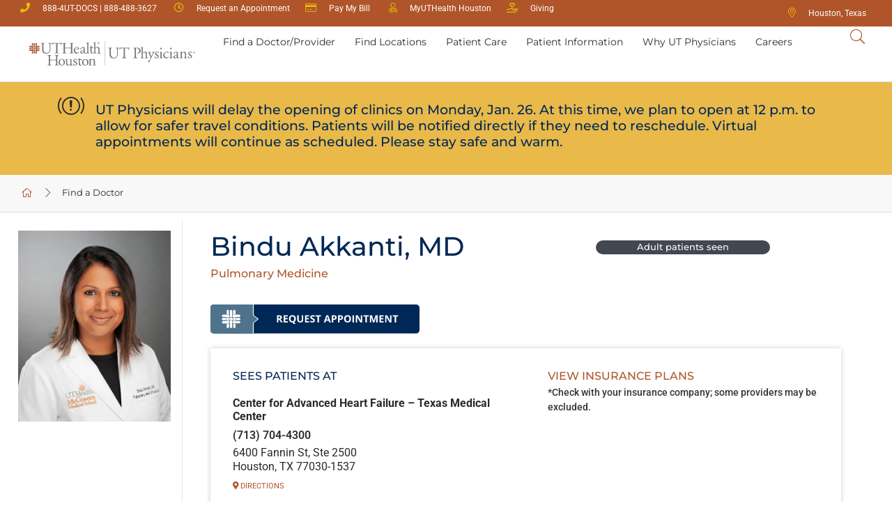

--- FILE ---
content_type: text/html; charset=UTF-8
request_url: https://www.utphysicians.com/provider/bindu-akkanti/
body_size: 47526
content:
<!doctype html> 
<html lang="en-US"> 
<head>
<meta charset="UTF-8">
<link rel="preload" href="https://www.utphysicians.com/wp-content/cache/fvm/min/0-css44d75c60b89b9c61fa24412756a4bfee5e0ed1db57f453939a680fadad542.css" as="style" media="all" />
<script data-cfasync="false">if(navigator.userAgent.match(/MSIE|Internet Explorer/i)||navigator.userAgent.match(/Trident\/7\..*?rv:11/i)){var href=document.location.href;if(!href.match(/[?&]iebrowser/)){if(href.indexOf("?")==-1){if(href.indexOf("#")==-1){document.location.href=href+"?iebrowser=1"}else{document.location.href=href.replace("#","?iebrowser=1#")}}else{if(href.indexOf("#")==-1){document.location.href=href+"&iebrowser=1"}else{document.location.href=href.replace("#","&iebrowser=1#")}}}}</script>
<script data-cfasync="false">class FVMLoader{constructor(e){this.triggerEvents=e,this.eventOptions={passive:!0},this.userEventListener=this.triggerListener.bind(this),this.delayedScripts={normal:[],async:[],defer:[]},this.allJQueries=[]}_addUserInteractionListener(e){this.triggerEvents.forEach(t=>window.addEventListener(t,e.userEventListener,e.eventOptions))}_removeUserInteractionListener(e){this.triggerEvents.forEach(t=>window.removeEventListener(t,e.userEventListener,e.eventOptions))}triggerListener(){this._removeUserInteractionListener(this),"loading"===document.readyState?document.addEventListener("DOMContentLoaded",this._loadEverythingNow.bind(this)):this._loadEverythingNow()}async _loadEverythingNow(){this._runAllDelayedCSS(),this._delayEventListeners(),this._delayJQueryReady(this),this._handleDocumentWrite(),this._registerAllDelayedScripts(),await this._loadScriptsFromList(this.delayedScripts.normal),await this._loadScriptsFromList(this.delayedScripts.defer),await this._loadScriptsFromList(this.delayedScripts.async),await this._triggerDOMContentLoaded(),await this._triggerWindowLoad(),window.dispatchEvent(new Event("wpr-allScriptsLoaded"))}_registerAllDelayedScripts(){document.querySelectorAll("script[type=fvmdelay]").forEach(e=>{e.hasAttribute("src")?e.hasAttribute("async")&&!1!==e.async?this.delayedScripts.async.push(e):e.hasAttribute("defer")&&!1!==e.defer||"module"===e.getAttribute("data-type")?this.delayedScripts.defer.push(e):this.delayedScripts.normal.push(e):this.delayedScripts.normal.push(e)})}_runAllDelayedCSS(){document.querySelectorAll("link[rel=fvmdelay]").forEach(e=>{e.setAttribute("rel","stylesheet")})}async _transformScript(e){return await this._requestAnimFrame(),new Promise(t=>{const n=document.createElement("script");let r;[...e.attributes].forEach(e=>{let t=e.nodeName;"type"!==t&&("data-type"===t&&(t="type",r=e.nodeValue),n.setAttribute(t,e.nodeValue))}),e.hasAttribute("src")?(n.addEventListener("load",t),n.addEventListener("error",t)):(n.text=e.text,t()),e.parentNode.replaceChild(n,e)})}async _loadScriptsFromList(e){const t=e.shift();return t?(await this._transformScript(t),this._loadScriptsFromList(e)):Promise.resolve()}_delayEventListeners(){let e={};function t(t,n){!function(t){function n(n){return e[t].eventsToRewrite.indexOf(n)>=0?"wpr-"+n:n}e[t]||(e[t]={originalFunctions:{add:t.addEventListener,remove:t.removeEventListener},eventsToRewrite:[]},t.addEventListener=function(){arguments[0]=n(arguments[0]),e[t].originalFunctions.add.apply(t,arguments)},t.removeEventListener=function(){arguments[0]=n(arguments[0]),e[t].originalFunctions.remove.apply(t,arguments)})}(t),e[t].eventsToRewrite.push(n)}function n(e,t){let n=e[t];Object.defineProperty(e,t,{get:()=>n||function(){},set(r){e["wpr"+t]=n=r}})}t(document,"DOMContentLoaded"),t(window,"DOMContentLoaded"),t(window,"load"),t(window,"pageshow"),t(document,"readystatechange"),n(document,"onreadystatechange"),n(window,"onload"),n(window,"onpageshow")}_delayJQueryReady(e){let t=window.jQuery;Object.defineProperty(window,"jQuery",{get:()=>t,set(n){if(n&&n.fn&&!e.allJQueries.includes(n)){n.fn.ready=n.fn.init.prototype.ready=function(t){e.domReadyFired?t.bind(document)(n):document.addEventListener("DOMContentLoaded2",()=>t.bind(document)(n))};const t=n.fn.on;n.fn.on=n.fn.init.prototype.on=function(){if(this[0]===window){function e(e){return e.split(" ").map(e=>"load"===e||0===e.indexOf("load.")?"wpr-jquery-load":e).join(" ")}"string"==typeof arguments[0]||arguments[0]instanceof String?arguments[0]=e(arguments[0]):"object"==typeof arguments[0]&&Object.keys(arguments[0]).forEach(t=>{delete Object.assign(arguments[0],{[e(t)]:arguments[0][t]})[t]})}return t.apply(this,arguments),this},e.allJQueries.push(n)}t=n}})}async _triggerDOMContentLoaded(){this.domReadyFired=!0,await this._requestAnimFrame(),document.dispatchEvent(new Event("DOMContentLoaded2")),await this._requestAnimFrame(),window.dispatchEvent(new Event("DOMContentLoaded2")),await this._requestAnimFrame(),document.dispatchEvent(new Event("wpr-readystatechange")),await this._requestAnimFrame(),document.wpronreadystatechange&&document.wpronreadystatechange()}async _triggerWindowLoad(){await this._requestAnimFrame(),window.dispatchEvent(new Event("wpr-load")),await this._requestAnimFrame(),window.wpronload&&window.wpronload(),await this._requestAnimFrame(),this.allJQueries.forEach(e=>e(window).trigger("wpr-jquery-load")),window.dispatchEvent(new Event("wpr-pageshow")),await this._requestAnimFrame(),window.wpronpageshow&&window.wpronpageshow()}_handleDocumentWrite(){const e=new Map;document.write=document.writeln=function(t){const n=document.currentScript,r=document.createRange(),i=n.parentElement;let a=e.get(n);void 0===a&&(a=n.nextSibling,e.set(n,a));const s=document.createDocumentFragment();r.setStart(s,0),s.appendChild(r.createContextualFragment(t)),i.insertBefore(s,a)}}async _requestAnimFrame(){return new Promise(e=>requestAnimationFrame(e))}static run(){const e=new FVMLoader(["keydown","mousemove","touchmove","touchstart","touchend","wheel"]);e._addUserInteractionListener(e)}}FVMLoader.run();</script>
<meta name="viewport" content="width=device-width, initial-scale=1">
<meta name="twitter:card" content="summary" class="utp-seo-meta-tag" />
<meta name="twitter:title" content="Bindu Akkanti, MD | UT Physicians" class="utp-seo-meta-tag" />
<meta name='robots' content='index, follow, max-image-preview:large, max-snippet:-1, max-video-preview:-1' /><title>Bindu Akkanti | Pulmonologist in Houston | UT Physicians</title>
<meta name="description" content="Bindu Akkanti, MD, a UT Physicians pulmonologist, sees patients in the Greater Houston area." />
<link rel="canonical" href="https://www.utphysicians.com/provider/bindu-akkanti/" />
<meta property="og:locale" content="en_US" />
<meta property="og:type" content="article" />
<meta property="og:title" content="Bindu Akkanti | Pulmonologist in Houston | UT Physicians" />
<meta property="og:description" content="Bindu Akkanti, MD, a UT Physicians pulmonologist, sees patients in the Greater Houston area." />
<meta property="og:url" content="https://www.utphysicians.com/provider/bindu-akkanti/" />
<meta property="og:site_name" content="UT Physicians" />
<meta property="article:publisher" content="https://www.facebook.com/UTPhysicians/" />
<meta property="article:modified_time" content="2025-11-05T20:55:28+00:00" />
<meta property="og:image" content="https://www.utphysicians.com/wp-content/uploads/2020/01/akkanti-bindu-web-400x400.jpg" />
<meta property="og:image:width" content="400" />
<meta property="og:image:height" content="400" />
<meta property="og:image:type" content="image/jpeg" />
<meta name="twitter:label1" content="Est. reading time" />
<meta name="twitter:data1" content="1 minute" />
<script type="application/ld+json" class="yoast-schema-graph">{"@context":"https://schema.org","@graph":[{"@type":["WebPage","ProfilePage"],"@id":"https://www.utphysicians.com/provider/bindu-akkanti/","url":"https://www.utphysicians.com/provider/bindu-akkanti/","name":"Bindu Akkanti | Pulmonologist in Houston | UT Physicians","isPartOf":{"@id":"https://www.utphysicians.com/#website"},"primaryImageOfPage":{"@id":"https://www.utphysicians.com/provider/bindu-akkanti/#primaryimage"},"image":{"@id":"https://www.utphysicians.com/provider/bindu-akkanti/#primaryimage"},"thumbnailUrl":"https://www.utphysicians.com/wp-content/uploads/2020/01/akkanti-bindu-web.jpg","datePublished":"2020-01-03T17:37:17+00:00","dateModified":"2025-11-05T20:55:28+00:00","description":"Bindu Akkanti, MD, a UT Physicians pulmonologist, sees patients in the Greater Houston area.","breadcrumb":{"@id":"https://www.utphysicians.com/provider/bindu-akkanti/#breadcrumb"},"inLanguage":"en-US","potentialAction":[{"@type":"ReadAction","target":["https://www.utphysicians.com/provider/bindu-akkanti/"]}]},{"@type":"ImageObject","inLanguage":"en-US","@id":"https://www.utphysicians.com/provider/bindu-akkanti/#primaryimage","url":"https://www.utphysicians.com/wp-content/uploads/2020/01/akkanti-bindu-web.jpg","contentUrl":"https://www.utphysicians.com/wp-content/uploads/2020/01/akkanti-bindu-web.jpg","width":500,"height":625,"caption":"Bindu Akkanti, MD"},{"@type":"BreadcrumbList","@id":"https://www.utphysicians.com/provider/bindu-akkanti/#breadcrumb","itemListElement":[{"@type":"ListItem","position":1,"name":"Providers","item":"https://www.utphysicians.com/provider/"},{"@type":"ListItem","position":2,"name":"Bindu Akkanti"}]},{"@type":"WebSite","@id":"https://www.utphysicians.com/#website","url":"https://www.utphysicians.com/","name":"UT Physicians","description":"Houston’s Comprehensive Healthcare network","publisher":{"@id":"https://www.utphysicians.com/#organization"},"potentialAction":[{"@type":"SearchAction","target":{"@type":"EntryPoint","urlTemplate":"https://www.utphysicians.com/?s={search_term_string}"},"query-input":{"@type":"PropertyValueSpecification","valueRequired":true,"valueName":"search_term_string"}}],"inLanguage":"en-US"},{"@type":"Organization","@id":"https://www.utphysicians.com/#organization","name":"UT Physicians","url":"https://www.utphysicians.com/","logo":{"@type":"ImageObject","inLanguage":"en-US","@id":"https://www.utphysicians.com/#/schema/logo/image/","url":"https://www.utphysicians.com/wp-content/uploads/2020/06/uthealth-utp-cbh-logo-1.svg","contentUrl":"https://www.utphysicians.com/wp-content/uploads/2020/06/uthealth-utp-cbh-logo-1.svg","width":697,"height":99,"caption":"UT Physicians"},"image":{"@id":"https://www.utphysicians.com/#/schema/logo/image/"},"sameAs":["https://www.facebook.com/UTPhysicians/","https://x.com/UTPhysicians","https://www.instagram.com/utphysicians/?hl=en","https://www.linkedin.com/company/ut-physicians/","https://www.youtube.com/channel/UCOn3Tbu4R_X-s2_XEwkPQ1w","https://en.wikipedia.org/wiki/University_of_Texas_Health_Science_Center_at_Houston"],"mainEntityOfPage":{"@id":"https://www.utphysicians.com/provider/bindu-akkanti/"}}]}</script>
<link rel="alternate" type="application/rss+xml" title="UT Physicians &raquo; Feed" href="https://www.utphysicians.com/feed/" />
<link rel="alternate" type="application/rss+xml" title="UT Physicians &raquo; Comments Feed" href="https://www.utphysicians.com/comments/feed/" />
<link rel="preload" fetchpriority="low" id="fvmfonts-css" href="https://www.utphysicians.com/wp-content/cache/fvm/min/0-css4fd120f67bd887ae001333c095e43da35ca5cd2b612bf67fa8d3e13db90b5.css" as="style" media="all" onload="this.rel='stylesheet';this.onload=null"> 
<link rel="stylesheet" href="https://www.utphysicians.com/wp-content/cache/fvm/min/0-css44d75c60b89b9c61fa24412756a4bfee5e0ed1db57f453939a680fadad542.css" media="all" /> 
<link rel="preload" as="style" href="https://www.utphysicians.com/wp-content/cache/fvm/min/0-cssb02fd0b6b54b436eebce6cf823bb88c2eb95594f480ba2a150fc1a0d6ada5.css" media="all" onload="this.rel='stylesheet'" />
<script defer='defer' src='https://www.utphysicians.com/wp-content/cache/fvm/min/0-js7f00bebe0160f96878e09c59a009525f66c5bb0164d97cf146a3c687136388.js'></script>
<link rel="profile" href="https://gmpg.org/xfn/11"> 
<script>
var theplus_ajax_url = "https://www.utphysicians.com/wp-admin/admin-ajax.php";
var theplus_ajax_post_url = "https://www.utphysicians.com/wp-admin/admin-post.php";
var theplus_nonce = "19e6c3b42f";
</script>
<style media="all">img:is([sizes="auto" i],[sizes^="auto," i]){contain-intrinsic-size:3000px 1500px}</style> 
<style id='classic-theme-styles-inline-css' media="all">/*! This file is auto-generated */ .wp-block-button__link{color:#fff;background-color:#32373c;border-radius:9999px;box-shadow:none;text-decoration:none;padding:calc(.667em + 2px) calc(1.333em + 2px);font-size:1.125em}.wp-block-file__button{background:#32373c;color:#fff;text-decoration:none}</style> 
<style id='global-styles-inline-css' media="all">:root{--wp--preset--aspect-ratio--square:1;--wp--preset--aspect-ratio--4-3:4/3;--wp--preset--aspect-ratio--3-4:3/4;--wp--preset--aspect-ratio--3-2:3/2;--wp--preset--aspect-ratio--2-3:2/3;--wp--preset--aspect-ratio--16-9:16/9;--wp--preset--aspect-ratio--9-16:9/16;--wp--preset--color--black:#000000;--wp--preset--color--cyan-bluish-gray:#abb8c3;--wp--preset--color--white:#ffffff;--wp--preset--color--pale-pink:#f78da7;--wp--preset--color--vivid-red:#cf2e2e;--wp--preset--color--luminous-vivid-orange:#ff6900;--wp--preset--color--luminous-vivid-amber:#fcb900;--wp--preset--color--light-green-cyan:#7bdcb5;--wp--preset--color--vivid-green-cyan:#00d084;--wp--preset--color--pale-cyan-blue:#8ed1fc;--wp--preset--color--vivid-cyan-blue:#0693e3;--wp--preset--color--vivid-purple:#9b51e0;--wp--preset--gradient--vivid-cyan-blue-to-vivid-purple:linear-gradient(135deg,rgba(6,147,227,1) 0%,rgb(155,81,224) 100%);--wp--preset--gradient--light-green-cyan-to-vivid-green-cyan:linear-gradient(135deg,rgb(122,220,180) 0%,rgb(0,208,130) 100%);--wp--preset--gradient--luminous-vivid-amber-to-luminous-vivid-orange:linear-gradient(135deg,rgba(252,185,0,1) 0%,rgba(255,105,0,1) 100%);--wp--preset--gradient--luminous-vivid-orange-to-vivid-red:linear-gradient(135deg,rgba(255,105,0,1) 0%,rgb(207,46,46) 100%);--wp--preset--gradient--very-light-gray-to-cyan-bluish-gray:linear-gradient(135deg,rgb(238,238,238) 0%,rgb(169,184,195) 100%);--wp--preset--gradient--cool-to-warm-spectrum:linear-gradient(135deg,rgb(74,234,220) 0%,rgb(151,120,209) 20%,rgb(207,42,186) 40%,rgb(238,44,130) 60%,rgb(251,105,98) 80%,rgb(254,248,76) 100%);--wp--preset--gradient--blush-light-purple:linear-gradient(135deg,rgb(255,206,236) 0%,rgb(152,150,240) 100%);--wp--preset--gradient--blush-bordeaux:linear-gradient(135deg,rgb(254,205,165) 0%,rgb(254,45,45) 50%,rgb(107,0,62) 100%);--wp--preset--gradient--luminous-dusk:linear-gradient(135deg,rgb(255,203,112) 0%,rgb(199,81,192) 50%,rgb(65,88,208) 100%);--wp--preset--gradient--pale-ocean:linear-gradient(135deg,rgb(255,245,203) 0%,rgb(182,227,212) 50%,rgb(51,167,181) 100%);--wp--preset--gradient--electric-grass:linear-gradient(135deg,rgb(202,248,128) 0%,rgb(113,206,126) 100%);--wp--preset--gradient--midnight:linear-gradient(135deg,rgb(2,3,129) 0%,rgb(40,116,252) 100%);--wp--preset--font-size--small:13px;--wp--preset--font-size--medium:20px;--wp--preset--font-size--large:36px;--wp--preset--font-size--x-large:42px;--wp--preset--spacing--20:0.44rem;--wp--preset--spacing--30:0.67rem;--wp--preset--spacing--40:1rem;--wp--preset--spacing--50:1.5rem;--wp--preset--spacing--60:2.25rem;--wp--preset--spacing--70:3.38rem;--wp--preset--spacing--80:5.06rem;--wp--preset--shadow--natural:6px 6px 9px rgba(0, 0, 0, 0.2);--wp--preset--shadow--deep:12px 12px 50px rgba(0, 0, 0, 0.4);--wp--preset--shadow--sharp:6px 6px 0px rgba(0, 0, 0, 0.2);--wp--preset--shadow--outlined:6px 6px 0px -3px rgba(255, 255, 255, 1), 6px 6px rgba(0, 0, 0, 1);--wp--preset--shadow--crisp:6px 6px 0px rgba(0, 0, 0, 1)}:where(.is-layout-flex){gap:.5em}:where(.is-layout-grid){gap:.5em}body .is-layout-flex{display:flex}.is-layout-flex{flex-wrap:wrap;align-items:center}.is-layout-flex>:is(*,div){margin:0}body .is-layout-grid{display:grid}.is-layout-grid>:is(*,div){margin:0}:where(.wp-block-columns.is-layout-flex){gap:2em}:where(.wp-block-columns.is-layout-grid){gap:2em}:where(.wp-block-post-template.is-layout-flex){gap:1.25em}:where(.wp-block-post-template.is-layout-grid){gap:1.25em}.has-black-color{color:var(--wp--preset--color--black)!important}.has-cyan-bluish-gray-color{color:var(--wp--preset--color--cyan-bluish-gray)!important}.has-white-color{color:var(--wp--preset--color--white)!important}.has-pale-pink-color{color:var(--wp--preset--color--pale-pink)!important}.has-vivid-red-color{color:var(--wp--preset--color--vivid-red)!important}.has-luminous-vivid-orange-color{color:var(--wp--preset--color--luminous-vivid-orange)!important}.has-luminous-vivid-amber-color{color:var(--wp--preset--color--luminous-vivid-amber)!important}.has-light-green-cyan-color{color:var(--wp--preset--color--light-green-cyan)!important}.has-vivid-green-cyan-color{color:var(--wp--preset--color--vivid-green-cyan)!important}.has-pale-cyan-blue-color{color:var(--wp--preset--color--pale-cyan-blue)!important}.has-vivid-cyan-blue-color{color:var(--wp--preset--color--vivid-cyan-blue)!important}.has-vivid-purple-color{color:var(--wp--preset--color--vivid-purple)!important}.has-black-background-color{background-color:var(--wp--preset--color--black)!important}.has-cyan-bluish-gray-background-color{background-color:var(--wp--preset--color--cyan-bluish-gray)!important}.has-white-background-color{background-color:var(--wp--preset--color--white)!important}.has-pale-pink-background-color{background-color:var(--wp--preset--color--pale-pink)!important}.has-vivid-red-background-color{background-color:var(--wp--preset--color--vivid-red)!important}.has-luminous-vivid-orange-background-color{background-color:var(--wp--preset--color--luminous-vivid-orange)!important}.has-luminous-vivid-amber-background-color{background-color:var(--wp--preset--color--luminous-vivid-amber)!important}.has-light-green-cyan-background-color{background-color:var(--wp--preset--color--light-green-cyan)!important}.has-vivid-green-cyan-background-color{background-color:var(--wp--preset--color--vivid-green-cyan)!important}.has-pale-cyan-blue-background-color{background-color:var(--wp--preset--color--pale-cyan-blue)!important}.has-vivid-cyan-blue-background-color{background-color:var(--wp--preset--color--vivid-cyan-blue)!important}.has-vivid-purple-background-color{background-color:var(--wp--preset--color--vivid-purple)!important}.has-black-border-color{border-color:var(--wp--preset--color--black)!important}.has-cyan-bluish-gray-border-color{border-color:var(--wp--preset--color--cyan-bluish-gray)!important}.has-white-border-color{border-color:var(--wp--preset--color--white)!important}.has-pale-pink-border-color{border-color:var(--wp--preset--color--pale-pink)!important}.has-vivid-red-border-color{border-color:var(--wp--preset--color--vivid-red)!important}.has-luminous-vivid-orange-border-color{border-color:var(--wp--preset--color--luminous-vivid-orange)!important}.has-luminous-vivid-amber-border-color{border-color:var(--wp--preset--color--luminous-vivid-amber)!important}.has-light-green-cyan-border-color{border-color:var(--wp--preset--color--light-green-cyan)!important}.has-vivid-green-cyan-border-color{border-color:var(--wp--preset--color--vivid-green-cyan)!important}.has-pale-cyan-blue-border-color{border-color:var(--wp--preset--color--pale-cyan-blue)!important}.has-vivid-cyan-blue-border-color{border-color:var(--wp--preset--color--vivid-cyan-blue)!important}.has-vivid-purple-border-color{border-color:var(--wp--preset--color--vivid-purple)!important}.has-vivid-cyan-blue-to-vivid-purple-gradient-background{background:var(--wp--preset--gradient--vivid-cyan-blue-to-vivid-purple)!important}.has-light-green-cyan-to-vivid-green-cyan-gradient-background{background:var(--wp--preset--gradient--light-green-cyan-to-vivid-green-cyan)!important}.has-luminous-vivid-amber-to-luminous-vivid-orange-gradient-background{background:var(--wp--preset--gradient--luminous-vivid-amber-to-luminous-vivid-orange)!important}.has-luminous-vivid-orange-to-vivid-red-gradient-background{background:var(--wp--preset--gradient--luminous-vivid-orange-to-vivid-red)!important}.has-very-light-gray-to-cyan-bluish-gray-gradient-background{background:var(--wp--preset--gradient--very-light-gray-to-cyan-bluish-gray)!important}.has-cool-to-warm-spectrum-gradient-background{background:var(--wp--preset--gradient--cool-to-warm-spectrum)!important}.has-blush-light-purple-gradient-background{background:var(--wp--preset--gradient--blush-light-purple)!important}.has-blush-bordeaux-gradient-background{background:var(--wp--preset--gradient--blush-bordeaux)!important}.has-luminous-dusk-gradient-background{background:var(--wp--preset--gradient--luminous-dusk)!important}.has-pale-ocean-gradient-background{background:var(--wp--preset--gradient--pale-ocean)!important}.has-electric-grass-gradient-background{background:var(--wp--preset--gradient--electric-grass)!important}.has-midnight-gradient-background{background:var(--wp--preset--gradient--midnight)!important}.has-small-font-size{font-size:var(--wp--preset--font-size--small)!important}.has-medium-font-size{font-size:var(--wp--preset--font-size--medium)!important}.has-large-font-size{font-size:var(--wp--preset--font-size--large)!important}.has-x-large-font-size{font-size:var(--wp--preset--font-size--x-large)!important}:where(.wp-block-post-template.is-layout-flex){gap:1.25em}:where(.wp-block-post-template.is-layout-grid){gap:1.25em}:where(.wp-block-columns.is-layout-flex){gap:2em}:where(.wp-block-columns.is-layout-grid){gap:2em}:root :where(.wp-block-pullquote){font-size:1.5em;line-height:1.6}</style> 
<script src="https://www.utphysicians.com/wp-includes/js/jquery/jquery.min.js?ver=3.7.1" id="jquery-core-js"></script>
<script src="https://www.utphysicians.com/wp-includes/js/jquery/jquery-migrate.min.js?ver=3.4.1" id="jquery-migrate-js"></script>
<script id="swiftype-js-extra">
var swiftypeParams = {"engineKey":"zzY6X6zXEndeDzHi-d93"};
</script>
<script src="https://www.utphysicians.com/wp-content/plugins/swiftype-search/Search/../assets/install_swiftype.min.js?ver=6.8.3" id="swiftype-js"></script>
<script>(function(w,d,s,l,i){w[l]=w[l]||[];w[l].push({'gtm.start':
new Date().getTime(),event:'gtm.js'});var f=d.getElementsByTagName(s)[0],
j=d.createElement(s),dl=l!='dataLayer'?'&l='+l:'';j.async=true;j.src=
'https://www.googletagmanager.com/gtm.js?id='+i+dl;f.parentNode.insertBefore(j,f);
})(window,document,'script','dataLayer','GTM-5DGS889L');</script>
<style media="all">body .elementor-slides-wrapper{max-width:100vw!important}body .swiper-slide-bg{max-width:100vw!important}body .swiper-container .ecs-post-loop.swiper-slide{max-width:100vw!important}body .swiper-container .ecs-posts{max-width:100vw!important}body .swiper-container .ecs-posts .elementor-image{max-width:100%!important}.elementor-widget-wrap.e-swiper-container{max-width:100%}@media screen and (max-width:799px){.gform_wrapper.gravity-theme .gfield input.medium,.gform_wrapper.gravity-theme .gfield select.medium{width:100%!important}}</style> 
<script id="environment" data-envtype="prod">console.log('environment:prod');</script>
<style media="all">@media(min-width:800px){.elementor-widget-loop-carousel h4.elementor-heading-title a{min-height:27px;display:block}}</style> 
<style media="all">@media print{a[href]::after{content:none!important}#headerDT,#quickNav,div[data-elementor-type="footer"],#post-related-data,#post-nav,#post-boilerplate,div[data-id="c587eb9"],div[data-id="5f81aa7"]{display:none}}</style> 
<style media="all">.e-con.e-parent:nth-of-type(n+4):not(.e-lazyloaded):not(.e-no-lazyload),.e-con.e-parent:nth-of-type(n+4):not(.e-lazyloaded):not(.e-no-lazyload) *{background-image:none!important}@media screen and (max-height:1024px){.e-con.e-parent:nth-of-type(n+3):not(.e-lazyloaded):not(.e-no-lazyload),.e-con.e-parent:nth-of-type(n+3):not(.e-lazyloaded):not(.e-no-lazyload) *{background-image:none!important}}@media screen and (max-height:640px){.e-con.e-parent:nth-of-type(n+2):not(.e-lazyloaded):not(.e-no-lazyload),.e-con.e-parent:nth-of-type(n+2):not(.e-lazyloaded):not(.e-no-lazyload) *{background-image:none!important}}</style> 
<link rel="icon" href="https://www.utphysicians.com/wp-content/uploads/2024/03/cropped-utp-favicon-192x192.png" sizes="192x192" /> 
<noscript><style id="rocket-lazyload-nojs-css">.rll-youtube-player, [data-lazy-src]{display:none !important;}</style></noscript>
</head>
<body class="wp-singular provider-template-default single single-provider postid-56905 single-format-standard wp-custom-logo wp-theme-hello-elementor wp-child-theme-utp elementor-default elementor-kit-8 elementor-page-145791"> <a class="skip-main" href="#mainPageContent">Skip to main content</a> 
<noscript><iframe title="GTM" src="https://www.googletagmanager.com/ns.html?id=GTM-5DGS889L"
height="0" width="0" style="display:none;visibility:hidden"></iframe></noscript>
<style media="all">.elementor-9 .elementor-element.elementor-element-2d95816c .elementor-icon-list-text{padding:10px 0 10px 0}#menu-menu-1 .elementor-widget.elementor-align-left .elementor-icon-list-item,#menu-menu-1 .elementor-widget.elementor-align-left .elementor-icon-list-item a{padding:3px 0 3px 0}.elementor-9+div>.elementor-element:first-of-type .elementor-list-item-link-full_width a span,.elementor-9+div>.elementor-element:nth-of-type(2) .elementor-list-item-link-full_width a span{padding:6px 0 6px 0}#headerDT #headerSearchBtn a{padding:5px}.single-post p a,.single-post li a,.single-story p a,.single-story li a,.single-provider p a,.single-provider li a{padding:3px 0}</style> <a class="skip-link screen-reader-text" href="#content">Skip to content</a> <div  data-elementor-type="header" data-elementor-id="9" class="elementor elementor-9 elementor-location-header" data-elementor-post-type="elementor_library"> <div class="elementor-element elementor-element-686c948 e-con-full elementor-hidden-tablet elementor-hidden-phone e-flex e-con e-parent" data-id="686c948" data-element_type="container" id="quickNav" data-settings="{&quot;background_background&quot;:&quot;classic&quot;}"> <div  class="elementor-element elementor-element-01b0756 elementor-hidden-tablet elementor-hidden-phone e-con-full e-flex e-con e-child" data-id="01b0756" data-element_type="container"> <div class="elementor-element elementor-element-4eaf4c4 elementor-icon-list--layout-inline elementor-mobile-align-center elementor-hidden-phone elementor-list-item-link-full_width elementor-widget elementor-widget-icon-list" data-id="4eaf4c4" data-element_type="widget" data-widget_type="icon-list.default"> <div  class="elementor-widget-container"> <ul class="elementor-icon-list-items elementor-inline-items"> <li class="elementor-icon-list-item elementor-inline-item"> <a href="tel:8884883627"> <span class="elementor-icon-list-icon"> <i aria-hidden="true" class="fas fa-phone"></i> </span> <span class="elementor-icon-list-text">888-4UT-DOCS | 888-488-3627</span> </a> </li> <li class="elementor-icon-list-item elementor-inline-item"> <a href="https://www.utphysicians.com/request-an-appointment/"> <span class="elementor-icon-list-icon"> <i aria-hidden="true" class="far fa-clock"></i> </span> <span class="elementor-icon-list-text">Request an Appointment</span> </a> </li> <li class="elementor-icon-list-item elementor-inline-item"> <a href="https://www.utphysicians.com/paymybill/"> <span class="elementor-icon-list-icon"> <i aria-hidden="true" class="fal fa-credit-card"></i> </span> <span class="elementor-icon-list-text">Pay My Bill</span> </a> </li> <li class="elementor-icon-list-item elementor-inline-item"> <a href="https://www.utphysicians.com/myuthealth/"> <span class="elementor-icon-list-icon"> <i aria-hidden="true" class="fal fa-user-md"></i> </span> <span class="elementor-icon-list-text">MyUTHealth Houston</span> </a> </li> <li class="elementor-icon-list-item elementor-inline-item"> <a href="https://www.utphysicians.com/honor-your-caregiver/"> <span class="elementor-icon-list-icon"> <i aria-hidden="true" class="far fa-hand-holding-heart"></i> </span> <span class="elementor-icon-list-text">Giving</span> </a> </li> </ul> </div> </div> </div> <div  class="elementor-element elementor-element-22ce300 elementor-hidden-tablet elementor-hidden-mobile e-con-full e-flex e-con e-child" data-id="22ce300" data-element_type="container"> <div class="elementor-element elementor-element-872c1ea elementor-icon-list--layout-inline elementor-mobile-align-center elementor-hidden-phone elementor-align-right ugeolocation elementor-list-item-link-full_width elementor-widget elementor-widget-icon-list" data-id="872c1ea" data-element_type="widget" data-widget_type="icon-list.default"> <div  class="elementor-widget-container"> <ul class="elementor-icon-list-items elementor-inline-items"> <li class="elementor-icon-list-item elementor-inline-item"> <span class="elementor-icon-list-icon"> <i aria-hidden="true" class="fal fa-map-marker-alt"></i> </span> <span class="elementor-icon-list-text"></span> </li> </ul> </div> </div> </div> </div> <div class="elementor-element elementor-element-e87519d e-con-full elementor-hidden-tablet elementor-hidden-phone e-flex e-con e-parent" data-id="e87519d" data-element_type="container" id="headerDT" data-settings="{&quot;background_background&quot;:&quot;classic&quot;}"> <div  class="elementor-element elementor-element-a6cb5f9 e-con-full e-flex e-con e-child" data-id="a6cb5f9" data-element_type="container"> <div class="elementor-element elementor-element-c6b0311 e-con-full e-flex e-con e-child" data-id="c6b0311" data-element_type="container" id="mainNavBarDT" data-settings="{&quot;background_background&quot;:&quot;classic&quot;}"> <div class="elementor-element elementor-element-0b42e6d e-con-full e-flex e-con e-child" data-id="0b42e6d" data-element_type="container"> <div class="elementor-element elementor-element-ba3f0ae logo-color elementor-widget elementor-widget-image" data-id="ba3f0ae" data-element_type="widget" data-widget_type="image.default"> <div class="elementor-widget-container"> <a href="/" aria-label="Return Home"> <img width="163" height="37" src="data:image/svg+xml,%3Csvg%20xmlns='http://www.w3.org/2000/svg'%20viewBox='0%200%20163%2037'%3E%3C/svg%3E" class="attachment-full size-full wp-image-123022" alt="UTHH-UTP Logo" data-lazy-src="https://www.utphysicians.com/wp-content/uploads/2020/06/UTPM24-UTHH-UTP-H-RGB.svg" /><noscript><img width="163" height="37" src="https://www.utphysicians.com/wp-content/uploads/2020/06/UTPM24-UTHH-UTP-H-RGB.svg" class="attachment-full size-full wp-image-123022" alt="UTHH-UTP Logo" /></noscript> </a> </div> </div> </div> <div class="elementor-element elementor-element-bfd93c1 elementor-hidden-tablet elementor-hidden-phone e-con-full e-flex e-con e-child" data-id="bfd93c1" data-element_type="container"> <div class="elementor-element elementor-element-a7ae6b4 elementor-widget elementor-widget-tp-navigation-menu" data-id="a7ae6b4" data-element_type="widget" data-widget_type="tp-navigation-menu.default"> <div class="elementor-widget-container"> <div class="plus-navigation-wrap text-center nav-menu6976c1a52d977a7ae6b4"> <div class="plus-navigation-inner menu-click main-menu-indicator-none sub-menu-indicator-none plus-menu-style-1" data-menu_transition="style-1" data-mobile-menu-click="no"> <div id="theplus-navigation-normal-menu" class="collapse navbar-collapse navbar-ex1-collapse"> <div class="plus-navigation-menu menu-horizontal"> <ul id="menu-menu-1" class="nav navbar-nav yamm menu-hover-none"><li id="menu-item-971" class="menu-item menu-item-type-custom menu-item-object-custom menu-item-has-children animate-dropdown menu-item-971 depth-0 dropdown plus-dropdown-full-width" ><a title="Find a Doctor/Provider" href="/doctors/" class="dropdown-toggle" aria-haspopup="true" data-text="Find a Doctor/Provider">Find a Doctor/Provider</a> <ul role="menu" class="dropdown-menu"> <li id="menu-item-990" class="menu-item menu-item-type-post_type menu-item-object-plus-mega-menu animate-dropdown menu-item-990 plus-dropdown-menu-" ><div class="plus-megamenu-content"> <div data-elementor-type="wp-post" data-elementor-id="164" class="elementor elementor-164" data-elementor-post-type="plus-mega-menu"> <div class="elementor-element elementor-element-8c85bfe e-con-full e-flex e-con e-parent" data-id="8c85bfe" data-element_type="container" data-settings="{&quot;background_background&quot;:&quot;classic&quot;}"> <div class="elementor-element elementor-element-8d189cd e-con-full e-flex e-con e-child" data-id="8d189cd" data-element_type="container"> <div class="elementor-element elementor-element-a52f9b4 e-con-full e-flex e-con e-child" data-id="a52f9b4" data-element_type="container"> <div class="elementor-element elementor-element-eada798 e-con-full e-flex e-con e-child" data-id="eada798" data-element_type="container"> <div class="elementor-element elementor-element-9192dbb elementor-widget elementor-widget-heading" data-id="9192dbb" data-element_type="widget" data-widget_type="heading.default"> <div class="elementor-widget-container"> <h2 class="elementor-heading-title elementor-size-default">Find a Doctor/Provider</h2> </div> </div> <div class="elementor-element elementor-element-72db1e1 elementor-align-left elementor-icon-list--layout-traditional elementor-list-item-link-full_width elementor-widget elementor-widget-icon-list" data-id="72db1e1" data-element_type="widget" data-widget_type="icon-list.default"> <div class="elementor-widget-container"> <ul class="elementor-icon-list-items"> <li class="elementor-icon-list-item"> <a href="https://www.utphysicians.com/doctors/?lat=29.7600771&#038;lng=-95.37011079999999&#038;city=Houston"> <span class="elementor-icon-list-icon"> <i aria-hidden="true" class="fal fa-chevron-right"></i> </span> <span class="elementor-icon-list-text">Search Doctors/Providers</span> </a> </li> <li class="elementor-icon-list-item"> <a href="/specialty/"> <span class="elementor-icon-list-icon"> <i aria-hidden="true" class="fal fa-chevron-right"></i> </span> <span class="elementor-icon-list-text">Specialties</span> </a> </li> <li class="elementor-icon-list-item"> <a href="/glossary/a/"> <span class="elementor-icon-list-icon"> <i aria-hidden="true" class="fal fa-chevron-right"></i> </span> <span class="elementor-icon-list-text">Directory A-Z</span> </a> </li> </ul> </div> </div> <div class="elementor-element elementor-element-6f2fa2b elementor-widget-divider--view-line elementor-widget elementor-widget-divider" data-id="6f2fa2b" data-element_type="widget" data-widget_type="divider.default"> <div class="elementor-widget-container"> <div class="elementor-divider"> <span class="elementor-divider-separator"> </span> </div> </div> </div> <div class="elementor-element elementor-element-4ae682b elementor-align-left elementor-icon-list--layout-traditional elementor-list-item-link-full_width elementor-widget elementor-widget-icon-list" data-id="4ae682b" data-element_type="widget" data-widget_type="icon-list.default"> <div class="elementor-widget-container"> <ul class="elementor-icon-list-items"> <li class="elementor-icon-list-item"> <a href="https://www.utphysicians.com/request-an-appointment/"> <span class="elementor-icon-list-icon"> <i aria-hidden="true" class="fal fa-calendar-plus"></i> </span> <span class="elementor-icon-list-text">Request An Appointment</span> </a> </li> <li class="elementor-icon-list-item"> <a href="https://www.utphysicians.com/myuthealthhouston/"> <span class="elementor-icon-list-icon"> <i aria-hidden="true" class="fal fa-lock-alt"></i> </span> <span class="elementor-icon-list-text">MyUTHealth Houston</span> </a> </li> </ul> </div> </div> </div> </div> </div> <div class="elementor-element elementor-element-ed566aa elementor-hidden-mobile e-con-full e-flex e-con e-child" data-id="ed566aa" data-element_type="container" data-settings="{&quot;background_background&quot;:&quot;classic&quot;}"> <div class="elementor-element elementor-element-22728ea e-con-full e-flex e-con e-child" data-id="22728ea" data-element_type="container" data-settings="{&quot;background_background&quot;:&quot;classic&quot;}"> <div class="elementor-element elementor-element-b18577e e-con-full e-flex e-con e-child" data-id="b18577e" data-element_type="container"> <div class="elementor-element elementor-element-8254216 elementor-widget elementor-widget-WWCAreamap" data-id="8254216" data-element_type="widget" data-widget_type="WWCAreamap.default"> <div class="elementor-widget-container"> <div class="wwc-gmap-elementor-widget"><div class="inner">
<style media="all">div#W_WMAP_136_map.wwcui-gmap-obj{width:100%;height:100%}div#W_WMAP_136_map{position:relative}.filtermap.active .elementor-row .map-filter .elementor-column-wrap{border:2px #008f49 solid!important}#wwcuiAMapListW_WMAP_136{flex:0;max-width:0;min-height:0;overflow:hidden;transition:all .5s ease;display:flex;flex-direction:column}div#wwcuiAMapListW_WMAP_136 .inner{position:relative;border:1px #ccc solid;border-right:0;flex:1}div#wwcuiAMapListW_WMAP_136 .inner{border:1px #ccc solid;border-right:0;flex:1;max-height:90%;overflow:hidden;overflow-y:scroll}div#wwcuiAMapListW_WMAP_136 .inner{border:1px #ccc solid;border-right:0;flex:1;max-height:90%;overflow:hidden;overflow-y:scroll;position:relative;z-index:10;box-shadow:inset -5px 0 10px rgba(0,0,0,.1)}div#wwcuiAMapListW_WMAP_136 .inner .list{padding:1rem}.land-amap-holder.open #wwcuiAMapListW_WMAP_136{flex:.3;max-width:1000000px}.land-amap-holder #W_WMAP_136_map{flex:1;transition:all .5s ease;border-left:0}.list-group{margin-bottom:1rem}.list-group h4{margin:0;font-size:1rem}h1.gmap-iw-heading{font-size:.9rem;margin:0;text-transform:none!important}.gmap-iw-body{color:#373632;font-size:1rem}.gmap-iw-body h6{color:#373632;font-size:.8rem;font-weight:400;margin:.6rem 0}span.acts{font-size:.85rem;margin:1rem 0;display:block}span.acts a{font-size:.7rem;margin:1rem;font-weight:700}.land-amap-holder{height:450px!important}div#W_WMAP_136_map.wwcui-gmap-obj{height:450px!important}#wwcuiAMapList{height:450px!important}.land-amap-holder .list-item h5{text-align:left}.land-amap-holder .list-group h4{color:;text-align:left;text-transform:uppercase}h1.gmap-iw-heading{color:;text-align:left}@media (max-width:767px){.hs-form-title{}}@media (max-width:500px){.hs-form-title{}.land-amap-holder{display:block;min-height:90vh;flex-direction:column}.land-amap-holder{display:flex;min-height:0;flex-direction:column-reverse;max-height:100vh!important;height:100vh}.land-amap-holder.open #wwcuiAMapList{flex:1;max-width:1000000px;height:300px!important;max-height:none;min-height:300px}.land-amap-holder.open #wwcuiAMapList{flex:1;max-width:1000000px;height:320px!important;max-height:none;min-height:680px}.land-amap-holder.open #wwcuiAMapList{flex:.45;max-width:1000000px;height:35vh!important;max-height:none;min-height:35vh}div#wwcuiAMapListW_WMAP_136 .inner{border:1px #ccc solid;border-right:0;flex:1;max-height:none;overflow:hidden;overflow-y:scroll;position:relative;z-index:100000000;box-shadow:inset -5px 0 10px rgba(0,0,0,.1);padding-bottom:3rem}.land-amap-holder #W_WMAP_136_map{flex:.55;transition:all .5s ease;border:1px #ccc solid;border-left:0;height:65vh;max-height:65vh}}</style> <div id="W_WMAP_136_wrapper" class="wwcui-gmap show-labels"><div class="land-amap-holder"><div id="wwcuiAMapListW_WMAP_136" style=""></div><div id="W_WMAP_136_map" class="wwcui-gmap-obj"></div></div></div> 
<script>
jQuery(window).load( function() {
});
jQuery(document).ready( function() {
var options = {
mapId: 'a5bcf7edea8c6e1d',
container: 'W_WMAP_136_map',
gmcenteron_lat: 29.764748,
gmcenteron_lng: -95.361965,
gmzoom_size: 9,
gmlist: '',
locations: [{"poi_name":"UT Physicians Urogynecology Center \u2013 Katy","poi_color":"#1A4C6D","add_address":"yes","add_contact":"yes","poi_lat":"29.787264","poi_lng":"-95.789424","poi_address":"23920 Katy Fwy","poi_city_state_zip":"Katy, TX 77494","poi_phone":"","poi_city":"Katy","poi_state":"TX","poi_group":"Katy","poi_icon_scale_size":34,"poi_ico_stroke_sweight_size":0,"poi_icon_animated":"yes","poi_action":"infowindow","poi_url":"\/clinc\/ut-physicians-urogynecology-center-katy"},{"poi_name":"UT Physicians Urogynecology Center \u2013 Greater Heights","poi_color":"#1A4C6D","add_address":"yes","add_contact":"yes","poi_lat":"29.8117063","poi_lng":"-95.432514","poi_address":"1631 North Loop W","poi_city_state_zip":"Houston, TX 77008","poi_phone":"","poi_city":"Houston","poi_state":"TX","poi_group":"Houston","poi_icon_scale_size":34,"poi_ico_stroke_sweight_size":0,"poi_icon_animated":"yes","poi_action":"infowindow","poi_url":"\/clinc\/ut-physicians-urogynecology-center-greater-heights"},{"poi_name":"UT Physicians Minimally Invasive Surgeons of Texas (UTMIST) \u2013 Pearland","poi_color":"#1A4C6D","add_address":"yes","add_contact":"yes","poi_lat":"29.5611439","poi_lng":"-95.3933808","poi_address":"11049 Memorial Hermann Dr","poi_city_state_zip":"Pearland, TX 77584","poi_phone":"","poi_city":"Pearland","poi_state":"TX","poi_group":"Pearland","poi_icon_scale_size":34,"poi_ico_stroke_sweight_size":0,"poi_icon_animated":"yes","poi_action":"infowindow","poi_url":"\/clinc\/ut-physicians-minimally-invasive-surgeons-of-texas-utmist-pearland"},{"poi_name":"UT Physicians Women&acute;s Center \u2013 League City","poi_color":"#1A4C6D","add_address":"yes","add_contact":"yes","poi_lat":"29.470990","poi_lng":"-95.096270","poi_address":"2555 Gulf Fwy S","poi_city_state_zip":"League City, TX 77573","poi_phone":"","poi_city":"League City","poi_state":"TX","poi_group":"League City","poi_icon_scale_size":34,"poi_ico_stroke_sweight_size":0,"poi_icon_animated":"yes","poi_action":"infowindow","poi_url":"\/clinc\/ut-physicians-womens-center-league-city"},{"poi_name":"UT Physicians Pediatric Multispecialty \u2013 Katy","poi_color":"#1A4C6D","add_address":"yes","add_contact":"yes","poi_lat":"29.786816","poi_lng":"-95.789922","poi_address":"23964 Katy Fwy","poi_city_state_zip":"Katy, TX 77494","poi_phone":"","poi_city":"Katy","poi_state":"TX","poi_group":"Katy","poi_icon_scale_size":34,"poi_ico_stroke_sweight_size":0,"poi_icon_animated":"yes","poi_action":"infowindow","poi_url":"\/clinc\/ut-physicians-pediatric-multispecialty-katy"},{"poi_name":"UT Physicians Plastic Surgery - Katy","poi_color":"#1A4C6D","add_address":"yes","add_contact":"yes","poi_lat":"29.785970","poi_lng":"-95.786360","poi_address":"23910 Katy Fwy","poi_city_state_zip":"Katy, TX 77494","poi_phone":"","poi_city":"Katy","poi_state":"TX","poi_group":"Katy","poi_icon_scale_size":34,"poi_ico_stroke_sweight_size":0,"poi_icon_animated":"yes","poi_action":"infowindow","poi_url":"\/clinc\/ut-physicians-plastic-surgery-katy"},{"poi_name":"UT Physicians Gynecologic Oncology \u2013 Katy","poi_color":"#1A4C6D","add_address":"yes","add_contact":"yes","poi_lat":"29.787264","poi_lng":"-95.789424","poi_address":"23920 Katy Fwy","poi_city_state_zip":"Katy, TX 77494","poi_phone":"","poi_city":"Katy","poi_state":"TX","poi_group":"Katy","poi_icon_scale_size":34,"poi_ico_stroke_sweight_size":0,"poi_icon_animated":"yes","poi_action":"infowindow","poi_url":"\/clinc\/ut-physicians-gynecologic-oncology-katy"},{"poi_name":"UT Physicians Women&acute;s Center II \u2013 Sugar Land","poi_color":"#1A4C6D","add_address":"yes","add_contact":"yes","poi_lat":"29.564094","poi_lng":"-95.6936106","poi_address":"17510 W Grand Pkwy S","poi_city_state_zip":"Sugar Land, TX 77479","poi_phone":"","poi_city":"Sugar Land","poi_state":"TX","poi_group":"Sugar Land","poi_icon_scale_size":34,"poi_ico_stroke_sweight_size":0,"poi_icon_animated":"yes","poi_action":"infowindow","poi_url":"\/clinc\/ut-physicians-womens-center-ii-sugar-land"},{"poi_name":"UT Physicians Maternal-Fetal Medicine Center \u2013 Katy","poi_color":"#1A4C6D","add_address":"yes","add_contact":"yes","poi_lat":"29.787264","poi_lng":"-95.789424","poi_address":"23920 Katy Fwy","poi_city_state_zip":"Katy, TX 77494","poi_phone":"","poi_city":"Katy","poi_state":"TX","poi_group":"Katy","poi_icon_scale_size":34,"poi_ico_stroke_sweight_size":0,"poi_icon_animated":"yes","poi_action":"infowindow","poi_url":"\/clinc\/ut-physicians-maternal-fetal-medicine-center-katy"},{"poi_name":"UT Physicians General Surgery - Katy","poi_color":"#1A4C6D","add_address":"yes","add_contact":"yes","poi_lat":"29.785970","poi_lng":"-95.786360","poi_address":"23910 Katy Fwy","poi_city_state_zip":"Katy, TX 77494","poi_phone":"","poi_city":"Katy","poi_state":"TX","poi_group":"Katy","poi_icon_scale_size":34,"poi_ico_stroke_sweight_size":0,"poi_icon_animated":"yes","poi_action":"infowindow","poi_url":"\/clinc\/ut-physicians-general-surgery-katy"},{"poi_name":"UT Physicians Colon & Rectal Clinic \u2013 Northeast","poi_color":"#1A4C6D","add_address":"yes","add_contact":"yes","poi_lat":"29.995400","poi_lng":"-95.275090","poi_address":"18980 N Memorial Dr","poi_city_state_zip":"Humble, TX 77338","poi_phone":"","poi_city":"Humble","poi_state":"TX","poi_group":"Humble","poi_icon_scale_size":34,"poi_ico_stroke_sweight_size":0,"poi_icon_animated":"yes","poi_action":"infowindow","poi_url":"\/clinc\/ut-physicians-colon-rectal-clinic-northeast"},{"poi_name":"UT Physicians Plastic Surgery \u2013 Sugar Land","poi_color":"#1A4C6D","add_address":"yes","add_contact":"yes","poi_lat":"29.564094","poi_lng":"-95.6936106","poi_address":"17510 W Grand Pkwy S","poi_city_state_zip":"Sugar Land, TX 77479","poi_phone":"","poi_city":"Sugar Land","poi_state":"TX","poi_group":"Sugar Land","poi_icon_scale_size":34,"poi_ico_stroke_sweight_size":0,"poi_icon_animated":"yes","poi_action":"infowindow","poi_url":"\/clinc\/ut-physicians-plastic-surgery-sugar-land"},{"poi_name":"UT Physicians Pediatric Multispecialty - Texas Medical Center","poi_color":"#1A4C6D","add_address":"yes","add_contact":"yes","poi_lat":"29.7145361","poi_lng":"-95.4001523","poi_address":"6410 Fannin St","poi_city_state_zip":"Houston, TX 77030","poi_phone":"","poi_city":"Houston","poi_state":"TX","poi_group":"Houston","poi_icon_scale_size":34,"poi_ico_stroke_sweight_size":0,"poi_icon_animated":"yes","poi_action":"infowindow","poi_url":"\/clinc\/ut-physicians-pediatric-multispecialty-texas-medical-center"},{"poi_name":"UT Physicians High Risk Mothers Center","poi_color":"#1A4C6D","add_address":"yes","add_contact":"yes","poi_lat":"29.7145361","poi_lng":"-95.4001523","poi_address":"6410 Fannin St","poi_city_state_zip":"Houston, TX 77030","poi_phone":"","poi_city":"Houston","poi_state":"TX","poi_group":"Houston","poi_icon_scale_size":34,"poi_ico_stroke_sweight_size":0,"poi_icon_animated":"yes","poi_action":"infowindow","poi_url":"\/clinc\/ut-physicians-high-risk-mothers-center"},{"poi_name":"UT Physicians Heart & Vascular \u2013 Pearland","poi_color":"#1A4C6D","add_address":"yes","add_contact":"yes","poi_lat":"29.5621312","poi_lng":"-95.3916449","poi_address":"10905 Memorial Hermann Dr","poi_city_state_zip":"Pearland, TX 77584","poi_phone":"","poi_city":"Pearland","poi_state":"TX","poi_group":"Pearland","poi_icon_scale_size":34,"poi_ico_stroke_sweight_size":0,"poi_icon_animated":"yes","poi_action":"infowindow","poi_url":"\/clinc\/ut-physicians-heart-vascular-pearland"},{"poi_name":"UT Physicians Advanced Minimally Invasive Gynecology (AMIG) \u2013 Memorial City","poi_color":"#1A4C6D","add_address":"yes","add_contact":"yes","poi_lat":"29.7825887","poi_lng":"-95.5477573","poi_address":"929 Gessner Rd","poi_city_state_zip":"Houston, TX 77024","poi_phone":"","poi_city":"Houston","poi_state":"TX","poi_group":"Houston","poi_icon_scale_size":34,"poi_ico_stroke_sweight_size":0,"poi_icon_animated":"yes","poi_action":"infowindow","poi_url":"\/clinc\/ut-physicians-advanced-minimally-invasive-gynecology-amig-memorial-city"},{"poi_name":"UT Physicians Advanced Minimally Invasive Gynecology (AMIG) \u2013 Sugar Land","poi_color":"#1A4C6D","add_address":"yes","add_contact":"yes","poi_lat":"29.564094","poi_lng":"-95.6936106","poi_address":"17510 W Grand Pkwy S","poi_city_state_zip":"Sugar Land, TX 77479","poi_phone":"","poi_city":"Sugar Land","poi_state":"TX","poi_group":"Sugar Land","poi_icon_scale_size":34,"poi_ico_stroke_sweight_size":0,"poi_icon_animated":"yes","poi_action":"infowindow","poi_url":"\/clinc\/ut-physicians-advanced-minimally-invasive-gynecology-amig-sugar-land"},{"poi_name":"UT Physicians Gynecologic Oncology \u2013 Sugar Land","poi_color":"#1A4C6D","add_address":"yes","add_contact":"yes","poi_lat":"29.564094","poi_lng":"-95.6936106","poi_address":"17510 W Grand Pkwy S","poi_city_state_zip":"Sugar Land, TX 77479","poi_phone":"","poi_city":"Sugar Land","poi_state":"TX","poi_group":"Sugar Land","poi_icon_scale_size":34,"poi_ico_stroke_sweight_size":0,"poi_icon_animated":"yes","poi_action":"infowindow","poi_url":"\/clinc\/ut-physicians-gynecologic-oncology-sugar-land"},{"poi_name":"UT Physicians Allergy & Immunology","poi_color":"#1A4C6D","add_address":"yes","add_contact":"yes","poi_lat":"29.7145361","poi_lng":"-95.4001523","poi_address":"6410 Fannin St","poi_city_state_zip":"Houston, TX 77030","poi_phone":"","poi_city":"Houston","poi_state":"TX","poi_group":"Houston","poi_icon_scale_size":34,"poi_ico_stroke_sweight_size":0,"poi_icon_animated":"yes","poi_action":"infowindow","poi_url":"\/clinc\/ut-physicians-allergy-immunology"},{"poi_name":"UT Physicians Plastic Surgery - Memorial City","poi_color":"#1A4C6D","add_address":"yes","add_contact":"yes","poi_lat":"29.7825887","poi_lng":"-95.5477573","poi_address":"929 Gessner Rd","poi_city_state_zip":"Houston, TX 77024","poi_phone":"","poi_city":"Houston","poi_state":"TX","poi_group":"Houston","poi_icon_scale_size":34,"poi_ico_stroke_sweight_size":0,"poi_icon_animated":"yes","poi_action":"infowindow","poi_url":"\/clinc\/ut-physicians-plastic-surgery-memorial-city"},{"poi_name":"UT Physicians CDH Adult Program","poi_color":"#1A4C6D","add_address":"yes","add_contact":"yes","poi_lat":"29.7145361","poi_lng":"-95.4001523","poi_address":"6410 Fannin St","poi_city_state_zip":"Houston, TX 77030","poi_phone":"","poi_city":"Houston","poi_state":"TX","poi_group":"Houston","poi_icon_scale_size":34,"poi_ico_stroke_sweight_size":0,"poi_icon_animated":"yes","poi_action":"infowindow","poi_url":"\/clinc\/ut-physicians-cdh-adult-program"},{"poi_name":"UT Physicians CDH Pediatric Program","poi_color":"#1A4C6D","add_address":"yes","add_contact":"yes","poi_lat":"29.7145361","poi_lng":"-95.4001523","poi_address":"6410 Fannin St","poi_city_state_zip":"Houston, TX 77030","poi_phone":"","poi_city":"Houston","poi_state":"TX","poi_group":"Houston","poi_icon_scale_size":34,"poi_ico_stroke_sweight_size":0,"poi_icon_animated":"yes","poi_action":"infowindow","poi_url":"\/clinc\/ut-physicians-cdh-pediatric-program"},{"poi_name":"UT Physicians Maternal-Fetal Medicine Center \u2013 Sugar Land","poi_color":"#1A4C6D","add_address":"yes","add_contact":"yes","poi_lat":"29.564094","poi_lng":"-95.6936106","poi_address":"17510 W Grand Pkwy S","poi_city_state_zip":"Sugar Land, TX 77479","poi_phone":"","poi_city":"Sugar Land","poi_state":"TX","poi_group":"Sugar Land","poi_icon_scale_size":34,"poi_ico_stroke_sweight_size":0,"poi_icon_animated":"yes","poi_action":"infowindow","poi_url":"\/clinc\/ut-physicians-maternal-fetal-medicine-center-sugar-land"},{"poi_name":"UT Physicians Psychiatry Outpatient Clinic - Memorial City","poi_color":"#1A4C6D","add_address":"yes","add_contact":"yes","poi_lat":"29.7817282","poi_lng":"-95.5467731","poi_address":"925 Gessner Rd","poi_city_state_zip":"Houston, TX 77024","poi_phone":"","poi_city":"Houston","poi_state":"TX","poi_group":"Houston","poi_icon_scale_size":34,"poi_ico_stroke_sweight_size":0,"poi_icon_animated":"yes","poi_action":"infowindow","poi_url":"\/clinc\/ut-physicians-psychiatry-outpatient-clinic-memorial-city"},{"poi_name":"UTHealth Houston Neurosciences II - Sugar Land","poi_color":"#1A4C6D","add_address":"yes","add_contact":"yes","poi_lat":"29.564094","poi_lng":"-95.6936106","poi_address":"17510 W Grand Pkwy S","poi_city_state_zip":"Sugar Land, TX 77479","poi_phone":"","poi_city":"Sugar Land","poi_state":"TX","poi_group":"Sugar Land","poi_icon_scale_size":34,"poi_ico_stroke_sweight_size":0,"poi_icon_animated":"yes","poi_action":"infowindow","poi_url":"\/clinc\/uthealth-houston-neurosciences-ii-sugar-land"},{"poi_name":"UT Physicians EP Heart - College Station","poi_color":"#1A4C6D","add_address":"yes","add_contact":"yes","poi_lat":"30.5808089","poi_lng":"-96.2900921","poi_address":"1721 Birmingham Rd","poi_city_state_zip":"College Station, TX 77845","poi_phone":"","poi_city":"College Station","poi_state":"TX","poi_group":"College Station","poi_icon_scale_size":34,"poi_ico_stroke_sweight_size":0,"poi_icon_animated":"yes","poi_action":"infowindow","poi_url":"\/clinc\/ut-physicians-ep-heart-college-station"},{"poi_name":"UT Physicians Women&acute;s Center - Southwest","poi_color":"#1A4C6D","add_address":"yes","add_contact":"yes","poi_lat":"29.6927377","poi_lng":"-95.5262588","poi_address":"7789 Southwest Fwy","poi_city_state_zip":"Houston, TX 77074","poi_phone":"","poi_city":"Houston","poi_state":"TX","poi_group":"Houston","poi_icon_scale_size":34,"poi_ico_stroke_sweight_size":0,"poi_icon_animated":"yes","poi_action":"infowindow","poi_url":"\/clinc\/ut-physicians-womens-center-southwest"},{"poi_name":"UT Physicians Maternal-Fetal Medicine Center \u2013 Southwest","poi_color":"#1A4C6D","add_address":"yes","add_contact":"yes","poi_lat":"29.6927377","poi_lng":"-95.5262588","poi_address":"7789 Southwest Fwy","poi_city_state_zip":"Houston, TX 77074","poi_phone":"","poi_city":"Houston","poi_state":"TX","poi_group":"Houston","poi_icon_scale_size":34,"poi_ico_stroke_sweight_size":0,"poi_icon_animated":"yes","poi_action":"infowindow","poi_url":"\/clinc\/ut-physicians-maternal-fetal-medicine-center-southwest"},{"poi_name":"UT Physicians Plastic Surgery - Greater Heights","poi_color":"#1A4C6D","add_address":"yes","add_contact":"yes","poi_lat":"29.8117063","poi_lng":"-95.432514","poi_address":"1631 North Loop W","poi_city_state_zip":"Houston, TX 77008","poi_phone":"","poi_city":"Houston","poi_state":"TX","poi_group":"Houston","poi_icon_scale_size":34,"poi_ico_stroke_sweight_size":0,"poi_icon_animated":"yes","poi_action":"infowindow","poi_url":"\/clinc\/ut-physicians-plastic-surgery-greater-heights"},{"poi_name":"UT Physicians Plastic Surgery II \u2013 Texas Medical Center","poi_color":"#1A4C6D","add_address":"yes","add_contact":"yes","poi_lat":"29.7145361","poi_lng":"-95.4001523","poi_address":"6410 Fannin St","poi_city_state_zip":"Houston, TX 77030","poi_phone":"","poi_city":"Houston","poi_state":"TX","poi_group":"Houston","poi_icon_scale_size":34,"poi_ico_stroke_sweight_size":0,"poi_icon_animated":"yes","poi_action":"infowindow","poi_url":"\/clinc\/ut-physicians-plastic-surgery-ii-texas-medical-center"},{"poi_name":"UT Physicians Advanced Minimally Invasive Gynecology (AMIG) - Bellaire Station","poi_color":"#1A4C6D","add_address":"yes","add_contact":"yes","poi_lat":"29.708601","poi_lng":"-95.4623927","poi_address":"6500 West Loop S","poi_city_state_zip":"Bellaire, TX 77401","poi_phone":"","poi_city":"Bellaire","poi_state":"TX","poi_group":"Bellaire","poi_icon_scale_size":34,"poi_ico_stroke_sweight_size":0,"poi_icon_animated":"yes","poi_action":"infowindow","poi_url":"\/clinc\/ut-physicians-advanced-minimally-invasive-gynecology-amig-bellaire-station"},{"poi_name":"UT Physicians Interventional Psychiatry Clinic","poi_color":"#1A4C6D","add_address":"yes","add_contact":"yes","poi_lat":"29.7032113","poi_lng":"-95.4053423","poi_address":"7000 Fannin St","poi_city_state_zip":"Houston, TX 77030","poi_phone":"","poi_city":"Houston","poi_state":"TX","poi_group":"Houston","poi_icon_scale_size":34,"poi_ico_stroke_sweight_size":0,"poi_icon_animated":"yes","poi_action":"infowindow","poi_url":"\/clinc\/ut-physicians-interventional-psychiatry-clinic"},{"poi_name":"UT Physicians Maternal-Fetal Medicine Center \u2013 Southeast","poi_color":"#1A4C6D","add_address":"yes","add_contact":"yes","poi_lat":"29.5833232","poi_lng":"-95.2087134","poi_address":"11914 Astoria Blvd","poi_city_state_zip":"Houston, TX 77089","poi_phone":"","poi_city":"Houston","poi_state":"TX","poi_group":"Houston","poi_icon_scale_size":34,"poi_ico_stroke_sweight_size":0,"poi_icon_animated":"yes","poi_action":"infowindow","poi_url":"\/clinc\/ut-physicians-maternal-fetal-medicine-center-southeast"},{"poi_name":"UT Physicians Maternal-Fetal Medicine Center \u2013 Greater Heights","poi_color":"#1A4C6D","add_address":"yes","add_contact":"yes","poi_lat":"29.8117063","poi_lng":"-95.432514","poi_address":"1631 North Loop W","poi_city_state_zip":"Houston, TX 77008","poi_phone":"","poi_city":"Houston","poi_state":"TX","poi_group":"Houston","poi_icon_scale_size":34,"poi_ico_stroke_sweight_size":0,"poi_icon_animated":"yes","poi_action":"infowindow","poi_url":"\/clinc\/ut-physicians-maternal-fetal-medicine-center-greater-heights"},{"poi_name":"UT Physicians Women&acute;s Center - Greater Heights","poi_color":"#1A4C6D","add_address":"yes","add_contact":"yes","poi_lat":"29.8117063","poi_lng":"-95.432514","poi_address":"1631 North Loop W","poi_city_state_zip":"Houston, TX 77008","poi_phone":"","poi_city":"Houston","poi_state":"TX","poi_group":"Houston","poi_icon_scale_size":34,"poi_ico_stroke_sweight_size":0,"poi_icon_animated":"yes","poi_action":"infowindow","poi_url":"\/clinc\/ut-physicians-womens-center-greater-heights"},{"poi_name":"UT Physicians Physical Therapy \u2013 Texas Medical Center","poi_color":"#1A4C6D","add_address":"yes","add_contact":"yes","poi_lat":"29.7151107","poi_lng":"-95.3993342","poi_address":"6400 Fannin St","poi_city_state_zip":"Houston, TX 77030","poi_phone":"","poi_city":"Houston","poi_state":"TX","poi_group":"Houston","poi_icon_scale_size":34,"poi_ico_stroke_sweight_size":0,"poi_icon_animated":"yes","poi_action":"infowindow","poi_url":"\/clinc\/ut-physicians-physical-therapy-texas-medical-center"},{"poi_name":"UT Physicians Pediatric Center Cardiology II - Texas Medical Center","poi_color":"#1A4C6D","add_address":"yes","add_contact":"yes","poi_lat":"29.7145361","poi_lng":"-95.4001523","poi_address":"6410 Fannin St","poi_city_state_zip":"Houston, TX 77030","poi_phone":"","poi_city":"Houston","poi_state":"TX","poi_group":"Houston","poi_icon_scale_size":34,"poi_ico_stroke_sweight_size":0,"poi_icon_animated":"yes","poi_action":"infowindow","poi_url":"\/clinc\/ut-physicians-pediatric-center-cardiology-ii-texas-medical-center"},{"poi_name":"UT Physicians Multispecialty - International District","poi_color":"#1A4C6D","add_address":"yes","add_contact":"yes","poi_lat":"29.7032425","poi_lng":"-95.5719159","poi_address":"10623 Bellaire Blvd","poi_city_state_zip":"Houston, TX 77072","poi_phone":"","poi_city":"Houston","poi_state":"TX","poi_group":"Houston","poi_icon_scale_size":34,"poi_ico_stroke_sweight_size":0,"poi_icon_animated":"yes","poi_action":"infowindow","poi_url":"\/clinc\/ut-physicians-multispecialty-international-district"},{"poi_name":"UT Physicians Comprehensive Adult Sickle Cell Center","poi_color":"#1A4C6D","add_address":"yes","add_contact":"yes","poi_lat":"29.7145361","poi_lng":"-95.4001523","poi_address":"6410 Fannin St","poi_city_state_zip":"Houston, TX 77030","poi_phone":"","poi_city":"Houston","poi_state":"TX","poi_group":"Houston","poi_icon_scale_size":34,"poi_ico_stroke_sweight_size":0,"poi_icon_animated":"yes","poi_action":"infowindow","poi_url":"\/clinc\/ut-physicians-comprehensive-adult-sickle-cell-center"},{"poi_name":"UT Physicians Pediatric Sickle Cell Center","poi_color":"#1A4C6D","add_address":"yes","add_contact":"yes","poi_lat":"29.7145361","poi_lng":"-95.4001523","poi_address":"6410 Fannin St","poi_city_state_zip":"Houston, TX 77030","poi_phone":"","poi_city":"Houston","poi_state":"TX","poi_group":"Houston","poi_icon_scale_size":34,"poi_ico_stroke_sweight_size":0,"poi_icon_animated":"yes","poi_action":"infowindow","poi_url":"\/clinc\/ut-physicians-pediatric-sickle-cell-center"},{"poi_name":"UTHealth Houston Neurosciences Neurology \u2013 The Woodlands","poi_color":"#1A4C6D","add_address":"yes","add_contact":"yes","poi_lat":"30.1740203","poi_lng":"-95.4548257","poi_address":"920 Medical Plaza Dr","poi_city_state_zip":"The Woodlands, TX 77380","poi_phone":"","poi_city":"The Woodlands","poi_state":"TX","poi_group":"The Woodlands","poi_icon_scale_size":34,"poi_ico_stroke_sweight_size":0,"poi_icon_animated":"yes","poi_action":"infowindow","poi_url":"\/clinc\/uthealth-houston-neurosciences-neurology-the-woodlands"},{"poi_name":"UTHealth Houston Neurosciences Neurology \u2013 Memorial City","poi_color":"#1A4C6D","add_address":"yes","add_contact":"yes","poi_lat":"29.7802181","poi_lng":"-95.5473062","poi_address":"915 Gessner Rd","poi_city_state_zip":"Houston, TX 77024","poi_phone":"","poi_city":"Houston","poi_state":"TX","poi_group":"Houston","poi_icon_scale_size":34,"poi_ico_stroke_sweight_size":0,"poi_icon_animated":"yes","poi_action":"infowindow","poi_url":"\/clinc\/uthealth-houston-neurosciences-neurology-memorial-city"},{"poi_name":"Memorial Hermann Cancer Center \u2013 Memorial City","poi_color":"#1A4C6D","add_address":"yes","add_contact":"yes","poi_lat":"29.7817282","poi_lng":"-95.5467731","poi_address":"925 Gessner Rd","poi_city_state_zip":"Houston, TX 77024","poi_phone":"","poi_city":"Houston","poi_state":"TX","poi_group":"Houston","poi_icon_scale_size":34,"poi_ico_stroke_sweight_size":0,"poi_icon_animated":"yes","poi_action":"infowindow","poi_url":"\/clinc\/memorial-hermann-cancer-center-memorial-city"},{"poi_name":"Memorial Hermann Radiation Therapy Services \u2013 Texas Medical Center","poi_color":"#1A4C6D","add_address":"yes","add_contact":"yes","poi_lat":"29.7151107","poi_lng":"-95.3993342","poi_address":"6400 Fannin St","poi_city_state_zip":"Houston, TX 77030","poi_phone":"","poi_city":"Houston","poi_state":"TX","poi_group":"Houston","poi_icon_scale_size":34,"poi_ico_stroke_sweight_size":0,"poi_icon_animated":"yes","poi_action":"infowindow","poi_url":"\/clinc\/memorial-hermann-radiation-therapy-services-texas-medical-center"},{"poi_name":"UT Physicians Spine Clinic - Bellaire","poi_color":"#1A4C6D","add_address":"yes","add_contact":"yes","poi_lat":"29.7223598","poi_lng":"-95.4613438","poi_address":"5420 West Loop S","poi_city_state_zip":"Bellaire, TX 77401","poi_phone":"","poi_city":"Bellaire","poi_state":"TX","poi_group":"Bellaire","poi_icon_scale_size":34,"poi_ico_stroke_sweight_size":0,"poi_icon_animated":"yes","poi_action":"infowindow","poi_url":"\/clinc\/ut-physicians-spine-clinic-bellaire"},{"poi_name":"UT Physicians Maternal-Fetal Medicine Center \u2013 Friendswood","poi_color":"#1A4C6D","add_address":"yes","add_contact":"yes","poi_lat":"29.5131117","poi_lng":"-95.1863414","poi_address":"1505 Winding Way Dr","poi_city_state_zip":"Friendswood, TX 77546","poi_phone":"","poi_city":"Friendswood","poi_state":"TX","poi_group":"Friendswood","poi_icon_scale_size":34,"poi_ico_stroke_sweight_size":0,"poi_icon_animated":"yes","poi_action":"infowindow","poi_url":"\/clinc\/ut-physicians-maternal-fetal-medicine-center-friendswood"},{"poi_name":"UT Physicians Women&acute;s Center - Friendswood","poi_color":"#1A4C6D","add_address":"yes","add_contact":"yes","poi_lat":"29.5131117","poi_lng":"-95.1863414","poi_address":"1505 Winding Way Dr","poi_city_state_zip":"Friendswood, TX 77546","poi_phone":"","poi_city":"Friendswood","poi_state":"TX","poi_group":"Friendswood","poi_icon_scale_size":34,"poi_ico_stroke_sweight_size":0,"poi_icon_animated":"yes","poi_action":"infowindow","poi_url":"\/clinc\/ut-physicians-womens-center-friendswood"},{"poi_name":"UT Physicians Musculoskeletal Clinic","poi_color":"#1A4C6D","add_address":"yes","add_contact":"yes","poi_lat":"29.7223598","poi_lng":"-95.4613438","poi_address":"5420 West Loop S","poi_city_state_zip":"Bellaire, TX 77401","poi_phone":"","poi_city":"Bellaire","poi_state":"TX","poi_group":"Bellaire","poi_icon_scale_size":34,"poi_ico_stroke_sweight_size":0,"poi_icon_animated":"yes","poi_action":"infowindow","poi_url":"\/clinc\/ut-physicians-musculoskeletal-clinic"},{"poi_name":"UT Physicians Pediatric Center Cardiology - Webster","poi_color":"#1A4C6D","add_address":"yes","add_contact":"yes","poi_lat":"29.5389972","poi_lng":"-95.129801","poi_address":"561 W Medical Center Blvd","poi_city_state_zip":"Webster, TX 77598","poi_phone":"","poi_city":"Webster","poi_state":"TX","poi_group":"Webster","poi_icon_scale_size":34,"poi_ico_stroke_sweight_size":0,"poi_icon_animated":"yes","poi_action":"infowindow","poi_url":"\/clinc\/ut-physicians-pediatric-center-cardiology-webster"},{"poi_name":"Dan L Duncan Children&acute;s Neurodevelopmental Clinic at the Children&acute;s Learning Institute","poi_color":"#1A4C6D","add_address":"yes","add_contact":"yes","poi_lat":"29.7032113","poi_lng":"-95.4053423","poi_address":"7000 Fannin St","poi_city_state_zip":"Houston, TX 77030","poi_phone":"","poi_city":"Houston","poi_state":"TX","poi_group":"Houston","poi_icon_scale_size":34,"poi_ico_stroke_sweight_size":0,"poi_icon_animated":"yes","poi_action":"infowindow","poi_url":"\/clinc\/dan-l-duncan-childrens-neurodevelopmental-clinic-at-the-childrens-learning-institute"},{"poi_name":"UT Physicians Cardiothoracic & Vascular Surgery - Northeast","poi_color":"#1A4C6D","add_address":"yes","add_contact":"yes","poi_lat":"29.9962086","poi_lng":"-95.2774556","poi_address":"18955 N Memorial Dr","poi_city_state_zip":"Humble, TX 77338","poi_phone":"","poi_city":"Humble","poi_state":"TX","poi_group":"Humble","poi_icon_scale_size":34,"poi_ico_stroke_sweight_size":0,"poi_icon_animated":"yes","poi_action":"infowindow","poi_url":"\/clinc\/ut-physicians-cardiothoracic-vascular-surgery-northeast"},{"poi_name":"UT Physicians Pediatric Orthopedics - Bellaire","poi_color":"#1A4C6D","add_address":"yes","add_contact":"yes","poi_lat":"29.7223598","poi_lng":"-95.4613438","poi_address":"5420 West Loop S","poi_city_state_zip":"Bellaire, TX 77401","poi_phone":"","poi_city":"Bellaire","poi_state":"TX","poi_group":"Bellaire","poi_icon_scale_size":34,"poi_ico_stroke_sweight_size":0,"poi_icon_animated":"yes","poi_action":"infowindow","poi_url":"\/clinc\/ut-physicians-pediatric-orthopedics-bellaire"},{"poi_name":"UT Physicians Pediatric Surgery - Webster","poi_color":"#1A4C6D","add_address":"yes","add_contact":"yes","poi_lat":"29.5389972","poi_lng":"-95.129801","poi_address":"561 W Medical Center Blvd","poi_city_state_zip":"Webster, TX 77598","poi_phone":"","poi_city":"Webster","poi_state":"TX","poi_group":"Webster","poi_icon_scale_size":34,"poi_ico_stroke_sweight_size":0,"poi_icon_animated":"yes","poi_action":"infowindow","poi_url":"\/clinc\/ut-physicians-pediatric-surgery-webster"},{"poi_name":"UT Physicians Heart & Vascular \u2013 Katy","poi_color":"#1A4C6D","add_address":"yes","add_contact":"yes","poi_lat":"29.787264","poi_lng":"-95.789424","poi_address":"23920 Katy Fwy","poi_city_state_zip":"Katy, TX 77494","poi_phone":"","poi_city":"Katy","poi_state":"TX","poi_group":"Katy","poi_icon_scale_size":34,"poi_ico_stroke_sweight_size":0,"poi_icon_animated":"yes","poi_action":"infowindow","poi_url":"\/clinc\/ut-physicians-heart-and-vascular-katy"},{"poi_name":"UT Physicians Cardiothoracic & Vascular Surgery - The Woodlands","poi_color":"#1A4C6D","add_address":"yes","add_contact":"yes","poi_lat":"30.1740203","poi_lng":"-95.4548257","poi_address":"920 Medical Plaza Dr","poi_city_state_zip":"The Woodlands, TX 77380","poi_phone":"","poi_city":"The Woodlands","poi_state":"TX","poi_group":"The Woodlands","poi_icon_scale_size":34,"poi_ico_stroke_sweight_size":0,"poi_icon_animated":"yes","poi_action":"infowindow","poi_url":"\/clinc\/ut-physicians-cardiothoracic-vascular-surgery-the-woodlands"},{"poi_name":"UT Physicians Interventional Radiology Clinic","poi_color":"#1A4C6D","add_address":"yes","add_contact":"yes","poi_lat":"29.7145361","poi_lng":"-95.4001523","poi_address":"6410 Fannin St","poi_city_state_zip":"Houston, TX 77030","poi_phone":"","poi_city":"Houston","poi_state":"TX","poi_group":"Houston","poi_icon_scale_size":34,"poi_ico_stroke_sweight_size":0,"poi_icon_animated":"yes","poi_action":"infowindow","poi_url":"\/clinc\/ut-physicians-interventional-radiology-clinic"},{"poi_name":"Center for Advanced Cardiology - Cypress II","poi_color":"#1A4C6D","add_address":"yes","add_contact":"yes","poi_lat":"29.9123675","poi_lng":"-95.7274196","poi_address":"8931 Fry Rd","poi_city_state_zip":"Cypress, TX 77433","poi_phone":"","poi_city":"Cypress","poi_state":"TX","poi_group":"Cypress","poi_icon_scale_size":34,"poi_ico_stroke_sweight_size":0,"poi_icon_animated":"yes","poi_action":"infowindow","poi_url":"\/clinc\/center-for-advanced-cardiology-cypress-ii"},{"poi_name":"UT Physicians Colon & Rectal Clinic - Cypress","poi_color":"#1A4C6D","add_address":"yes","add_contact":"yes","poi_lat":"29.9862112","poi_lng":"-95.7344333","poi_address":"27700 Northwest Fwy","poi_city_state_zip":"Cypress, TX 77433","poi_phone":"","poi_city":"Cypress","poi_state":"TX","poi_group":"Cypress","poi_icon_scale_size":34,"poi_ico_stroke_sweight_size":0,"poi_icon_animated":"yes","poi_action":"infowindow","poi_url":"\/clinc\/ut-physicians-colon-rectal-clinic-cypress"},{"poi_name":"UT Physicians Minimally Invasive Surgeons of Texas (UTMIST) \u2013 Memorial City","poi_color":"#1A4C6D","add_address":"yes","add_contact":"yes","poi_lat":"29.7825887","poi_lng":"-95.5477573","poi_address":"929 Gessner Rd","poi_city_state_zip":"Houston, TX 77024","poi_phone":"","poi_city":"Houston","poi_state":"TX","poi_group":"Houston","poi_icon_scale_size":34,"poi_ico_stroke_sweight_size":0,"poi_icon_animated":"yes","poi_action":"infowindow","poi_url":"\/clinc\/ut-physicians-minimally-invasive-surgeons-of-texas-utmist-memorial-city"},{"poi_name":"UT Physicians Pediatric Center Cardiology - McAllen","poi_color":"#1A4C6D","add_address":"yes","add_contact":"yes","poi_lat":"26.252195","poi_lng":"-98.1967695","poi_address":"5506 S Jackson Rd","poi_city_state_zip":"Edinburg, TX 78539","poi_phone":"","poi_city":"Edinburg","poi_state":"TX","poi_group":"Edinburg","poi_icon_scale_size":34,"poi_ico_stroke_sweight_size":0,"poi_icon_animated":"yes","poi_action":"infowindow","poi_url":"\/clinc\/ut-physicians-pediatric-center-cardiology-mcallen"},{"poi_name":"Center for Advanced Cardiology - Memorial City","poi_color":"#1A4C6D","add_address":"yes","add_contact":"yes","poi_lat":"29.7802181","poi_lng":"-95.5473062","poi_address":"915 Gessner Rd","poi_city_state_zip":"Houston, TX 77024","poi_phone":"","poi_city":"Houston","poi_state":"TX","poi_group":"Houston","poi_icon_scale_size":34,"poi_ico_stroke_sweight_size":0,"poi_icon_animated":"yes","poi_action":"infowindow","poi_url":"\/clinc\/center-for-advanced-cardiology-memorial-city"},{"poi_name":"UT Physicians Women&acute;s Center II - Memorial City","poi_color":"#1A4C6D","add_address":"yes","add_contact":"yes","poi_lat":"29.7817282","poi_lng":"-95.5467731","poi_address":"925 Gessner Rd","poi_city_state_zip":"Houston, TX 77024","poi_phone":"","poi_city":"Houston","poi_state":"TX","poi_group":"Houston","poi_icon_scale_size":34,"poi_ico_stroke_sweight_size":0,"poi_icon_animated":"yes","poi_action":"infowindow","poi_url":"\/clinc\/ut-physicians-womens-center-ii-memorial-city"},{"poi_name":"UT Physicians Orthopedics \u2013 League City","poi_color":"#1A4C6D","add_address":"yes","add_contact":"yes","poi_lat":"29.470990","poi_lng":"-95.096270","poi_address":"2555 Gulf Fwy S","poi_city_state_zip":"League City, TX 77573","poi_phone":"","poi_city":"League City","poi_state":"TX","poi_group":"League City","poi_icon_scale_size":34,"poi_ico_stroke_sweight_size":0,"poi_icon_animated":"yes","poi_action":"infowindow","poi_url":"\/clinc\/ut-physicians-orthopedics-league-city"},{"poi_name":"UT Physicians Plastic Surgery \u2013 Texas Medical Center","poi_color":"#1A4C6D","add_address":"yes","add_contact":"yes","poi_lat":"29.7145361","poi_lng":"-95.4001523","poi_address":"6410 Fannin St","poi_city_state_zip":"Houston, TX 77030","poi_phone":"","poi_city":"Houston","poi_state":"TX","poi_group":"Houston","poi_icon_scale_size":34,"poi_ico_stroke_sweight_size":0,"poi_icon_animated":"yes","poi_action":"infowindow","poi_url":"\/clinc\/ut-physicians-plastic-surgery-texas-medical-center"},{"poi_name":"UT Physicians Pelvic Floor Clinic","poi_color":"#1A4C6D","add_address":"yes","add_contact":"yes","poi_lat":"29.7223598","poi_lng":"-95.4613438","poi_address":"5420 West Loop S","poi_city_state_zip":"Bellaire, TX 77401","poi_phone":"","poi_city":"Bellaire","poi_state":"TX","poi_group":"Bellaire","poi_icon_scale_size":34,"poi_ico_stroke_sweight_size":0,"poi_icon_animated":"yes","poi_action":"infowindow","poi_url":"\/clinc\/ut-physicians-pelvic-floor-clinic"},{"poi_name":"UT Physicians Gastroenterology \u2013 Northeast","poi_color":"#1A4C6D","add_address":"yes","add_contact":"yes","poi_lat":"29.995400","poi_lng":"-95.275090","poi_address":"18980 N Memorial Dr","poi_city_state_zip":"Humble, TX 77338","poi_phone":"","poi_city":"Humble","poi_state":"TX","poi_group":"Humble","poi_icon_scale_size":34,"poi_ico_stroke_sweight_size":0,"poi_icon_animated":"yes","poi_action":"infowindow","poi_url":"\/clinc\/ut-physicians-gastroenterology-northeast"},{"poi_name":"UT Physicians Cardiothoracic & Vascular Surgery II - Memorial City","poi_color":"#1A4C6D","add_address":"yes","add_contact":"yes","poi_lat":"29.7802181","poi_lng":"-95.5473062","poi_address":"915 Gessner Rd","poi_city_state_zip":"Houston, TX 77024","poi_phone":"","poi_city":"Houston","poi_state":"TX","poi_group":"Houston","poi_icon_scale_size":34,"poi_ico_stroke_sweight_size":0,"poi_icon_animated":"yes","poi_action":"infowindow","poi_url":"\/clinc\/ut-physicians-cardiothoracic-vascular-surgery-ii-memorial-city"},{"poi_name":"UT Physicians Cardiothoracic &amp; Vascular Surgery - Greater Heights","poi_color":"#1A4C6D","add_address":"yes","add_contact":"yes","poi_lat":"29.8117063","poi_lng":"-95.432514","poi_address":"1631 North Loop W","poi_city_state_zip":"Houston, TX 77008","poi_phone":"","poi_city":"Houston","poi_state":"TX","poi_group":"Houston","poi_icon_scale_size":34,"poi_ico_stroke_sweight_size":0,"poi_icon_animated":"yes","poi_action":"infowindow","poi_url":"\/clinc\/ut-physicians-cardiothoracic-vascular-surgery-greater-heights"},{"poi_name":"UT Physicians Otorhinolaryngology \u2013 Greater Heights","poi_color":"#1A4C6D","add_address":"yes","add_contact":"yes","poi_lat":"29.8117063","poi_lng":"-95.432514","poi_address":"1631 North Loop W","poi_city_state_zip":"Houston, TX 77008","poi_phone":"","poi_city":"Houston","poi_state":"TX","poi_group":"Houston","poi_icon_scale_size":34,"poi_ico_stroke_sweight_size":0,"poi_icon_animated":"yes","poi_action":"infowindow","poi_url":"\/clinc\/ut-physicians-otorhinolaryngology-greater-heights"},{"poi_name":"UTHealth Houston Neurosciences - Headache and Pain Center","poi_color":"#1A4C6D","add_address":"yes","add_contact":"yes","poi_lat":"29.7151107","poi_lng":"-95.3993342","poi_address":"6400 Fannin St","poi_city_state_zip":"Houston, TX 77030","poi_phone":"","poi_city":"Houston","poi_state":"TX","poi_group":"Houston","poi_icon_scale_size":34,"poi_ico_stroke_sweight_size":0,"poi_icon_animated":"yes","poi_action":"infowindow","poi_url":"\/clinc\/uthealth-houston-neurosciences-headache-and-pain-center"},{"poi_name":"Center for Advanced Cardiology - Southwest","poi_color":"#1A4C6D","add_address":"yes","add_contact":"yes","poi_lat":"29.6927377","poi_lng":"-95.5262588","poi_address":"7789 Southwest Fwy","poi_city_state_zip":"Houston, TX 77074","poi_phone":"","poi_city":"Houston","poi_state":"TX","poi_group":"Houston","poi_icon_scale_size":34,"poi_ico_stroke_sweight_size":0,"poi_icon_animated":"yes","poi_action":"infowindow","poi_url":"\/clinc\/center-for-advanced-cardiology-southwest"},{"poi_name":"UT Physicians EP Heart - Cypress","poi_color":"#1A4C6D","add_address":"yes","add_contact":"yes","poi_lat":"29.9862112","poi_lng":"-95.7344333","poi_address":"27700 Northwest Fwy","poi_city_state_zip":"Cypress, TX 77433","poi_phone":"","poi_city":"Cypress","poi_state":"TX","poi_group":"Cypress","poi_icon_scale_size":34,"poi_ico_stroke_sweight_size":0,"poi_icon_animated":"yes","poi_action":"infowindow","poi_url":"\/clinc\/ut-physicians-ep-heart-cypress"},{"poi_name":"UT Physicians Women&acute;s Center \u2013 Wharton","poi_color":"#1A4C6D","add_address":"yes","add_contact":"yes","poi_lat":"29.3270894","poi_lng":"-96.1194894","poi_address":"2112 Regional Medical Dr","poi_city_state_zip":"Wharton, TX 77488","poi_phone":"","poi_city":"Wharton","poi_state":"TX","poi_group":"Wharton","poi_icon_scale_size":34,"poi_ico_stroke_sweight_size":0,"poi_icon_animated":"yes","poi_action":"infowindow","poi_url":"\/clinc\/womens-center-wharton"},{"poi_name":"UT Physicians Pediatric Surgery \u2013 Memorial City","poi_color":"#1A4C6D","add_address":"yes","add_contact":"yes","poi_lat":"29.7802181","poi_lng":"-95.5473062","poi_address":"915 Gessner Rd","poi_city_state_zip":"Houston, TX 77024","poi_phone":"","poi_city":"Houston","poi_state":"TX","poi_group":"Houston","poi_icon_scale_size":34,"poi_ico_stroke_sweight_size":0,"poi_icon_animated":"yes","poi_action":"infowindow","poi_url":"\/clinc\/pediatric-surgery-memorial-city"},{"poi_name":"UT Physicians Advanced Minimally Invasive Gynecology (AMIG) - Texas Medical Center","poi_color":"#1A4C6D","add_address":"yes","add_contact":"yes","poi_lat":"29.7145361","poi_lng":"-95.4001523","poi_address":"6410 Fannin St","poi_city_state_zip":"Houston, TX 77030","poi_phone":"","poi_city":"Houston","poi_state":"TX","poi_group":"Houston","poi_icon_scale_size":34,"poi_ico_stroke_sweight_size":0,"poi_icon_animated":"yes","poi_action":"infowindow","poi_url":"\/clinc\/advanced-minimally-invasive-gynecology-amig-texas-medical-center"},{"poi_name":"UTHealth Houston Neurosciences \u2013 Spine Center","poi_color":"#1A4C6D","add_address":"yes","add_contact":"yes","poi_lat":"29.7151107","poi_lng":"-95.3993342","poi_address":"6400 Fannin St","poi_city_state_zip":"Houston, TX 77030","poi_phone":"","poi_city":"Houston","poi_state":"TX","poi_group":"Houston","poi_icon_scale_size":34,"poi_ico_stroke_sweight_size":0,"poi_icon_animated":"yes","poi_action":"infowindow","poi_url":"\/clinc\/uthealth-houston-neurosciences-spine-center"},{"poi_name":"UTHealth Houston Neurosciences \u2013 Sugar Land","poi_color":"#1A4C6D","add_address":"yes","add_contact":"yes","poi_lat":"29.5641565","poi_lng":"-95.6944198","poi_address":"17520 W Grand Pkwy S","poi_city_state_zip":"Sugar Land, TX 77479","poi_phone":"","poi_city":"Sugar Land","poi_state":"TX","poi_group":"Sugar Land","poi_icon_scale_size":34,"poi_ico_stroke_sweight_size":0,"poi_icon_animated":"yes","poi_action":"infowindow","poi_url":"\/clinc\/uthealth-houston-neurosciences-sugar-land"},{"poi_name":"UTHealth Houston Neurosciences \u2013 Southwest","poi_color":"#1A4C6D","add_address":"yes","add_contact":"yes","poi_lat":"29.693489","poi_lng":"-95.523615","poi_address":"7777 Southwest Fwy","poi_city_state_zip":"Houston, TX 77074","poi_phone":"","poi_city":"Houston","poi_state":"TX","poi_group":"Houston","poi_icon_scale_size":34,"poi_ico_stroke_sweight_size":0,"poi_icon_animated":"yes","poi_action":"infowindow","poi_url":"\/clinc\/uthealth-houston-neurosciences-southwest"},{"poi_name":"UTHealth Houston Neurosciences \u2013 Greater Heights","poi_color":"#1A4C6D","add_address":"yes","add_contact":"yes","poi_lat":"29.8117063","poi_lng":"-95.432514","poi_address":"1631 North Loop W","poi_city_state_zip":"Houston, TX 77008","poi_phone":"","poi_city":"Houston","poi_state":"TX","poi_group":"Houston","poi_icon_scale_size":34,"poi_ico_stroke_sweight_size":0,"poi_icon_animated":"yes","poi_action":"infowindow","poi_url":"\/clinc\/uthealth-houston-neurosciences-greater-heights"},{"poi_name":"UTHealth Houston Neurosciences - Memorial City","poi_color":"#1A4C6D","add_address":"yes","add_contact":"yes","poi_lat":"29.7825887","poi_lng":"-95.5477573","poi_address":"929 Gessner Rd","poi_city_state_zip":"Houston, TX 77024","poi_phone":"","poi_city":"Houston","poi_state":"TX","poi_group":"Houston","poi_icon_scale_size":34,"poi_ico_stroke_sweight_size":0,"poi_icon_animated":"yes","poi_action":"infowindow","poi_url":"\/clinc\/uthealth-houston-neurosciences-memorial-city"},{"poi_name":"UTHealth Houston Neurosciences \u2013 Katy","poi_color":"#1A4C6D","add_address":"yes","add_contact":"yes","poi_lat":"29.7871685","poi_lng":"-95.7905304","poi_address":"23960 Katy Fwy","poi_city_state_zip":"Katy, TX 77494","poi_phone":"","poi_city":"Katy","poi_state":"TX","poi_group":"Katy","poi_icon_scale_size":34,"poi_ico_stroke_sweight_size":0,"poi_icon_animated":"yes","poi_action":"infowindow","poi_url":"\/clinc\/uthealth-houston-neurosciences-katy"},{"poi_name":"UT Physicians Texas Center for Facial Plastic Surgery","poi_color":"#1A4C6D","add_address":"yes","add_contact":"yes","poi_lat":"29.7151107","poi_lng":"-95.3993342","poi_address":"6400 Fannin St","poi_city_state_zip":"Houston, TX 77030","poi_phone":"","poi_city":"Houston","poi_state":"TX","poi_group":"Houston","poi_icon_scale_size":34,"poi_ico_stroke_sweight_size":0,"poi_icon_animated":"yes","poi_action":"infowindow","poi_url":"\/clinc\/texas-center-for-facial-plastic-surgery"},{"poi_name":"Center for Advanced Cardiology - Cypress","poi_color":"#1A4C6D","add_address":"yes","add_contact":"yes","poi_lat":"29.9862112","poi_lng":"-95.7344333","poi_address":"27700 Northwest Fwy","poi_city_state_zip":"Cypress, TX 77433","poi_phone":"","poi_city":"Cypress","poi_state":"TX","poi_group":"Cypress","poi_icon_scale_size":34,"poi_ico_stroke_sweight_size":0,"poi_icon_animated":"yes","poi_action":"infowindow","poi_url":"\/clinc\/center-for-advanced-cardiology-cypress"},{"poi_name":"UT Physicians Urogynecology Center \u2013 Southeast","poi_color":"#1A4C6D","add_address":"yes","add_contact":"yes","poi_lat":"29.5833232","poi_lng":"-95.2087134","poi_address":"11914 Astoria Blvd","poi_city_state_zip":"Houston, TX 77089","poi_phone":"","poi_city":"Houston","poi_state":"TX","poi_group":"Houston","poi_icon_scale_size":34,"poi_ico_stroke_sweight_size":0,"poi_icon_animated":"yes","poi_action":"infowindow","poi_url":"\/clinc\/ut-physicians-urogynecology-center-southeast"},{"poi_name":"UT Physicians Women&acute;s Center - Southeast","poi_color":"#1A4C6D","add_address":"yes","add_contact":"yes","poi_lat":"29.5833232","poi_lng":"-95.2087134","poi_address":"11914 Astoria Blvd","poi_city_state_zip":"Houston, TX 77089","poi_phone":"","poi_city":"Houston","poi_state":"TX","poi_group":"Houston","poi_icon_scale_size":34,"poi_ico_stroke_sweight_size":0,"poi_icon_animated":"yes","poi_action":"infowindow","poi_url":"\/clinc\/ut-physicians-womens-center-southeast"},{"poi_name":"UT Physicians Pediatric Center Cardiology - Sugar Land","poi_color":"#1A4C6D","add_address":"yes","add_contact":"yes","poi_lat":"29.564094","poi_lng":"-95.6936106","poi_address":"17510 W Grand Pkwy S","poi_city_state_zip":"Sugar Land, TX 77479","poi_phone":"","poi_city":"Sugar Land","poi_state":"TX","poi_group":"Sugar Land","poi_icon_scale_size":34,"poi_ico_stroke_sweight_size":0,"poi_icon_animated":"yes","poi_action":"infowindow","poi_url":"\/clinc\/ut-physicians-pediatric-center-sugar-land"},{"poi_name":"UT Physicians Gastroenterology \u2013 Greater Heights","poi_color":"#1A4C6D","add_address":"yes","add_contact":"yes","poi_lat":"29.8117063","poi_lng":"-95.432514","poi_address":"1631 North Loop W","poi_city_state_zip":"Houston, TX 77008","poi_phone":"","poi_city":"Houston","poi_state":"TX","poi_group":"Houston","poi_icon_scale_size":34,"poi_ico_stroke_sweight_size":0,"poi_icon_animated":"yes","poi_action":"infowindow","poi_url":"\/clinc\/ut-physicians-gastroenterology-greater-heights"},{"poi_name":"UT Physicians Cardiothoracic & Vascular Surgery \u2013 Sugar Land","poi_color":"#1A4C6D","add_address":"yes","add_contact":"yes","poi_lat":"29.5641565","poi_lng":"-95.6944198","poi_address":"17520 W Grand Pkwy S","poi_city_state_zip":"Sugar Land, TX 77479","poi_phone":"","poi_city":"Sugar Land","poi_state":"TX","poi_group":"Sugar Land","poi_icon_scale_size":34,"poi_ico_stroke_sweight_size":0,"poi_icon_animated":"yes","poi_action":"infowindow","poi_url":"\/clinc\/ut-physicians-vascular-surgery-sugar-land"},{"poi_name":"UT Physicians Cardiothoracic & Vascular Surgery \u2013 Cypress","poi_color":"#1A4C6D","add_address":"yes","add_contact":"yes","poi_lat":"29.9862112","poi_lng":"-95.7344333","poi_address":"27700 Northwest Fwy","poi_city_state_zip":"Cypress, TX 77433","poi_phone":"","poi_city":"Cypress","poi_state":"TX","poi_group":"Cypress","poi_icon_scale_size":34,"poi_ico_stroke_sweight_size":0,"poi_icon_animated":"yes","poi_action":"infowindow","poi_url":"\/clinc\/ut-physicians-cardiothoracic-vascular-surgery-cypress"},{"poi_name":"UT Physicians Orthopedics \u2013 Atascocita","poi_color":"#1A4C6D","add_address":"yes","add_contact":"yes","poi_lat":"29.9851738","poi_lng":"-95.1651901","poi_address":"18411 W Lake Houston Pkwy","poi_city_state_zip":"Humble, TX 77346","poi_phone":"","poi_city":"Humble","poi_state":"TX","poi_group":"Humble","poi_icon_scale_size":34,"poi_ico_stroke_sweight_size":0,"poi_icon_animated":"yes","poi_action":"infowindow","poi_url":"\/clinc\/ut-physicians-orthopedics-atascocita"},{"poi_name":"Center for Advanced Cardiology \u2013 Sugar Land","poi_color":"#1A4C6D","add_address":"yes","add_contact":"yes","poi_lat":"29.5641565","poi_lng":"-95.6944198","poi_address":"17520 W Grand Pkwy S","poi_city_state_zip":"Sugar Land, TX 77479","poi_phone":"","poi_city":"Sugar Land","poi_state":"TX","poi_group":"Sugar Land","poi_icon_scale_size":34,"poi_ico_stroke_sweight_size":0,"poi_icon_animated":"yes","poi_action":"infowindow","poi_url":"\/clinc\/center-advanced-cardiology-sugar-land"},{"poi_name":"UT Physicians Heart & Vascular \u2013 Bellaire Station","poi_color":"#1A4C6D","add_address":"yes","add_contact":"yes","poi_lat":"29.708601","poi_lng":"-95.4623927","poi_address":"6500 West Loop S","poi_city_state_zip":"Bellaire, TX 77401","poi_phone":"","poi_city":"Bellaire","poi_state":"TX","poi_group":"Bellaire","poi_icon_scale_size":34,"poi_ico_stroke_sweight_size":0,"poi_icon_animated":"yes","poi_action":"infowindow","poi_url":"\/clinc\/ut-physicians-heart-vascular-bellaire-station"},{"poi_name":"UT Physicians Cardiothoracic & Vascular Surgery \u2013 Southeast","poi_color":"#1A4C6D","add_address":"yes","add_contact":"yes","poi_lat":"29.5833232","poi_lng":"-95.2087134","poi_address":"11914 Astoria Blvd","poi_city_state_zip":"Houston, TX 77089","poi_phone":"","poi_city":"Houston","poi_state":"TX","poi_group":"Houston","poi_icon_scale_size":34,"poi_ico_stroke_sweight_size":0,"poi_icon_animated":"yes","poi_action":"infowindow","poi_url":"\/clinc\/ut-physicians-cardiothoracic-vascular-surgery-southeast"},{"poi_name":"UT Health Services","poi_color":"#1A4C6D","add_address":"yes","add_contact":"yes","poi_lat":"29.7145361","poi_lng":"-95.4001523","poi_address":"6410 Fannin St","poi_city_state_zip":"Houston, TX 77030","poi_phone":"","poi_city":"Houston","poi_state":"TX","poi_group":"Houston","poi_icon_scale_size":34,"poi_ico_stroke_sweight_size":0,"poi_icon_animated":"yes","poi_action":"infowindow","poi_url":"\/clinc\/ut-health-services"},{"poi_name":"Center for Advanced Cardiology \u2013 Greater Heights","poi_color":"#1A4C6D","add_address":"yes","add_contact":"yes","poi_lat":"29.8117063","poi_lng":"-95.432514","poi_address":"1631 North Loop W","poi_city_state_zip":"Houston, TX 77008","poi_phone":"","poi_city":"Houston","poi_state":"TX","poi_group":"Houston","poi_icon_scale_size":34,"poi_ico_stroke_sweight_size":0,"poi_icon_animated":"yes","poi_action":"infowindow","poi_url":"\/clinc\/center-advanced-cardiology-greater-heights"},{"poi_name":"Center for Advanced Cardiology - Katy","poi_color":"#1A4C6D","add_address":"yes","add_contact":"yes","poi_lat":"29.7871685","poi_lng":"-95.7905304","poi_address":"23960 Katy Fwy","poi_city_state_zip":"Katy, TX 77494","poi_phone":"","poi_city":"Katy","poi_state":"TX","poi_group":"Katy","poi_icon_scale_size":34,"poi_ico_stroke_sweight_size":0,"poi_icon_animated":"yes","poi_action":"infowindow","poi_url":"\/clinc\/center-advanced-cardiology-katy"},{"poi_name":"UT Physicians Orthopedics - Sealy","poi_color":"#1A4C6D","add_address":"yes","add_contact":"yes","poi_lat":"29.7722488","poi_lng":"-96.1602283","poi_address":"1036 N Circle Dr","poi_city_state_zip":"Sealy, TX 77474","poi_phone":"","poi_city":"Sealy","poi_state":"TX","poi_group":"Sealy","poi_icon_scale_size":34,"poi_ico_stroke_sweight_size":0,"poi_icon_animated":"yes","poi_action":"infowindow","poi_url":"\/clinc\/ut-physicians-orthopedics-sealy"},{"poi_name":"UT Physicians Physical Medicine & Rehabilitation Sports Medicine & Spine Clinic","poi_color":"#1A4C6D","add_address":"yes","add_contact":"yes","poi_lat":"29.7223598","poi_lng":"-95.4613438","poi_address":"5420 West Loop S","poi_city_state_zip":"Bellaire, TX 77401","poi_phone":"","poi_city":"Bellaire","poi_state":"TX","poi_group":"Bellaire","poi_icon_scale_size":34,"poi_ico_stroke_sweight_size":0,"poi_icon_animated":"yes","poi_action":"infowindow","poi_url":"\/clinc\/pmr"},{"poi_name":"UTHealth Houston Fetal Center","poi_color":"#1A4C6D","add_address":"yes","add_contact":"yes","poi_lat":"29.7145361","poi_lng":"-95.4001523","poi_address":"6410 Fannin St","poi_city_state_zip":"Houston, TX 77030","poi_phone":"","poi_city":"Houston","poi_state":"TX","poi_group":"Houston","poi_icon_scale_size":34,"poi_ico_stroke_sweight_size":0,"poi_icon_animated":"yes","poi_action":"infowindow","poi_url":"\/clinc\/the-fetal-center"},{"poi_name":"UT Physicians Multispecialty \u2013 Jensen","poi_color":"#1A4C6D","add_address":"yes","add_contact":"yes","poi_lat":"29.8281987","poi_lng":"-95.3461965","poi_address":"2620 E Crosstimbers St","poi_city_state_zip":"Houston, TX 77093","poi_phone":"","poi_city":"Houston","poi_state":"TX","poi_group":"Houston","poi_icon_scale_size":34,"poi_ico_stroke_sweight_size":0,"poi_icon_animated":"yes","poi_action":"infowindow","poi_url":"\/clinc\/ut-physicians-multispecialty-jensen"},{"poi_name":"UT Physicians EP Heart \u2013 Greater Heights","poi_color":"#1A4C6D","add_address":"yes","add_contact":"yes","poi_lat":"29.8117063","poi_lng":"-95.432514","poi_address":"1631 North Loop W","poi_city_state_zip":"Houston, TX 77008","poi_phone":"","poi_city":"Houston","poi_state":"TX","poi_group":"Houston","poi_icon_scale_size":34,"poi_ico_stroke_sweight_size":0,"poi_icon_animated":"yes","poi_action":"infowindow","poi_url":"\/clinc\/ut-physicians-ep-heart-greater-heights"},{"poi_name":"UT Physicians Maternal-Fetal Medicine Center \u2013 Memorial City","poi_color":"#1A4C6D","add_address":"yes","add_contact":"yes","poi_lat":"29.7825887","poi_lng":"-95.5477573","poi_address":"929 Gessner Rd","poi_city_state_zip":"Houston, TX 77024","poi_phone":"","poi_city":"Houston","poi_state":"TX","poi_group":"Houston","poi_icon_scale_size":34,"poi_ico_stroke_sweight_size":0,"poi_icon_animated":"yes","poi_action":"infowindow","poi_url":"\/clinc\/ut-physicians-maternal-fetal-medicine-center-memorial-city"},{"poi_name":"UT Physicians Orthopedics - Cypress","poi_color":"#1A4C6D","add_address":"yes","add_contact":"yes","poi_lat":"29.9862112","poi_lng":"-95.7344333","poi_address":"27700 Northwest Fwy","poi_city_state_zip":"Cypress, TX 77433","poi_phone":"","poi_city":"Cypress","poi_state":"TX","poi_group":"Cypress","poi_icon_scale_size":34,"poi_ico_stroke_sweight_size":0,"poi_icon_animated":"yes","poi_action":"infowindow","poi_url":"\/clinc\/ut-physicians-orthopedics-cypress"},{"poi_name":"UT Physicians General Surgery \u2013 Southeast","poi_color":"#1A4C6D","add_address":"yes","add_contact":"yes","poi_lat":"29.5837614","poi_lng":"-95.2082438","poi_address":"11920 Astoria Blvd","poi_city_state_zip":"Houston, TX 77089","poi_phone":"","poi_city":"Houston","poi_state":"TX","poi_group":"Houston","poi_icon_scale_size":34,"poi_ico_stroke_sweight_size":0,"poi_icon_animated":"yes","poi_action":"infowindow","poi_url":"\/clinc\/ut-physicians-general-surgery-southeast"},{"poi_name":"UT Physicians Multispecialty \u2013 Rosenberg","poi_color":"#1A4C6D","add_address":"yes","add_contact":"yes","poi_lat":"29.5712984","poi_lng":"-95.7790433","poi_address":"5115 Avenue H","poi_city_state_zip":"Rosenberg, TX 77471","poi_phone":"","poi_city":"Rosenberg","poi_state":"TX","poi_group":"Rosenberg","poi_icon_scale_size":34,"poi_ico_stroke_sweight_size":0,"poi_icon_animated":"yes","poi_action":"infowindow","poi_url":"\/clinc\/ut-physicians-multispecialty-rosenberg"},{"poi_name":"UT Physicians Cardiothoracic & Vascular Surgery - Katy","poi_color":"#1A4C6D","add_address":"yes","add_contact":"yes","poi_lat":"29.787264","poi_lng":"-95.789424","poi_address":"23920 Katy Fwy","poi_city_state_zip":"Katy, TX 77494","poi_phone":"","poi_city":"Katy","poi_state":"TX","poi_group":"Katy","poi_icon_scale_size":34,"poi_ico_stroke_sweight_size":0,"poi_icon_animated":"yes","poi_action":"infowindow","poi_url":"\/clinc\/ut-physicians-cardiothoracic-vascular-surgery-katy"},{"poi_name":"UT Physicians Minimally Invasive Surgeons of Texas (UTMIST) - Cypress","poi_color":"#1A4C6D","add_address":"yes","add_contact":"yes","poi_lat":"29.9862112","poi_lng":"-95.7344333","poi_address":"27700 Northwest Fwy","poi_city_state_zip":"Cypress, TX 77433","poi_phone":"","poi_city":"Cypress","poi_state":"TX","poi_group":"Cypress","poi_icon_scale_size":34,"poi_ico_stroke_sweight_size":0,"poi_icon_animated":"yes","poi_action":"infowindow","poi_url":"\/clinc\/ut-physicians-minimally-invasive-surgeons-texas-utmist-cypress"},{"poi_name":"UT Physicians Endocrinology - Texas Medical Center","poi_color":"#1A4C6D","add_address":"yes","add_contact":"yes","poi_lat":"29.7145361","poi_lng":"-95.4001523","poi_address":"6410 Fannin St","poi_city_state_zip":"Houston, TX 77030","poi_phone":"","poi_city":"Houston","poi_state":"TX","poi_group":"Houston","poi_icon_scale_size":34,"poi_ico_stroke_sweight_size":0,"poi_icon_animated":"yes","poi_action":"infowindow","poi_url":"\/clinc\/ut-physicians-endocrinology-texas-medical-center"},{"poi_name":"UT Physicians Obstetrics and Gynecology Continuity Clinic","poi_color":"#1A4C6D","add_address":"yes","add_contact":"yes","poi_lat":"29.7145361","poi_lng":"-95.4001523","poi_address":"6410 Fannin St","poi_city_state_zip":"Houston, TX 77030","poi_phone":"","poi_city":"Houston","poi_state":"TX","poi_group":"Houston","poi_icon_scale_size":34,"poi_ico_stroke_sweight_size":0,"poi_icon_animated":"yes","poi_action":"infowindow","poi_url":"\/clinc\/ut-physicians-obstetrics-gynecology-continuity-clinic"},{"poi_name":"UT Physicians Multispecialty - Victory","poi_color":"#1A4C6D","add_address":"yes","add_contact":"yes","poi_lat":"29.8680596","poi_lng":"-95.4732151","poi_address":"7364 Antoine Dr","poi_city_state_zip":"Houston, TX 77088","poi_phone":"","poi_city":"Houston","poi_state":"TX","poi_group":"Houston","poi_icon_scale_size":34,"poi_ico_stroke_sweight_size":0,"poi_icon_animated":"yes","poi_action":"infowindow","poi_url":"\/clinc\/ut-physicians-multispecialty-victory"},{"poi_name":"UT Physicians Minimally Invasive Surgeons of Texas (UTMIST) - Katy","poi_color":"#1A4C6D","add_address":"yes","add_contact":"yes","poi_lat":"29.787264","poi_lng":"-95.789424","poi_address":"23920 Katy Fwy","poi_city_state_zip":"Katy, TX 77494","poi_phone":"","poi_city":"Katy","poi_state":"TX","poi_group":"Katy","poi_icon_scale_size":34,"poi_ico_stroke_sweight_size":0,"poi_icon_animated":"yes","poi_action":"infowindow","poi_url":"\/clinc\/ut-physicians-minimally-invasive-surgeons-texas-utmist-katy"},{"poi_name":"UT Physicians Pediatric Center Neonatal High Risk Clinic","poi_color":"#1A4C6D","add_address":"yes","add_contact":"yes","poi_lat":"29.7145361","poi_lng":"-95.4001523","poi_address":"6410 Fannin St","poi_city_state_zip":"Houston, TX 77030","poi_phone":"","poi_city":"Houston","poi_state":"TX","poi_group":"Houston","poi_icon_scale_size":34,"poi_ico_stroke_sweight_size":0,"poi_icon_animated":"yes","poi_action":"infowindow","poi_url":"\/clinc\/ut-physicians-neonatal-high-risk-clinic"},{"poi_name":"UT Physicians Otorhinolaryngology - The Woodlands","poi_color":"#1A4C6D","add_address":"yes","add_contact":"yes","poi_lat":"30.1756964","poi_lng":"-95.4577736","poi_address":"9180 Pinecroft Dr","poi_city_state_zip":"Shenandoah, TX 77380","poi_phone":"","poi_city":"Shenandoah","poi_state":"TX","poi_group":"Shenandoah","poi_icon_scale_size":34,"poi_ico_stroke_sweight_size":0,"poi_icon_animated":"yes","poi_action":"infowindow","poi_url":"\/clinc\/ut-physicians-otorhinolaryngology-woodlands"},{"poi_name":"UT Physicians Orthopedics at Memorial Hermann | Rockets Orthopedic Hospital","poi_color":"#1A4C6D","add_address":"yes","add_contact":"yes","poi_lat":"29.7223598","poi_lng":"-95.4613438","poi_address":"5420 West Loop S","poi_city_state_zip":"Bellaire, TX 77401","poi_phone":"","poi_city":"Bellaire","poi_state":"TX","poi_group":"Bellaire","poi_icon_scale_size":34,"poi_ico_stroke_sweight_size":0,"poi_icon_animated":"yes","poi_action":"infowindow","poi_url":"\/clinc\/ut-physicians-orthopedics-at-memorial-hermann-rockets-orthopedic-hospital"},{"poi_name":"UT Physicians Urogynecology Center \u2013 Sugar Land","poi_color":"#1A4C6D","add_address":"yes","add_contact":"yes","poi_lat":"29.564094","poi_lng":"-95.6936106","poi_address":"17510 W Grand Pkwy S","poi_city_state_zip":"Sugar Land, TX 77479","poi_phone":"","poi_city":"Sugar Land","poi_state":"TX","poi_group":"Sugar Land","poi_icon_scale_size":34,"poi_ico_stroke_sweight_size":0,"poi_icon_animated":"yes","poi_action":"infowindow","poi_url":"\/clinc\/ut-physicians-urogynecology-center-sugar-land"},{"poi_name":"UT Physicians Urogynecology Center - Memorial City","poi_color":"#1A4C6D","add_address":"yes","add_contact":"yes","poi_lat":"29.7802181","poi_lng":"-95.5473062","poi_address":"915 Gessner Rd","poi_city_state_zip":"Houston, TX 77024","poi_phone":"","poi_city":"Houston","poi_state":"TX","poi_group":"Houston","poi_icon_scale_size":34,"poi_ico_stroke_sweight_size":0,"poi_icon_animated":"yes","poi_action":"infowindow","poi_url":"\/clinc\/ut-physicians-urogynecology-center-memorial-city"},{"poi_name":"UT Physicians Cardiothoracic & Vascular Surgery II - Southeast","poi_color":"#1A4C6D","add_address":"yes","add_contact":"yes","poi_lat":"29.5833232","poi_lng":"-95.2087134","poi_address":"11914 Astoria Blvd","poi_city_state_zip":"Houston, TX 77089","poi_phone":"","poi_city":"Houston","poi_state":"TX","poi_group":"Houston","poi_icon_scale_size":34,"poi_ico_stroke_sweight_size":0,"poi_icon_animated":"yes","poi_action":"infowindow","poi_url":"\/clinc\/ut-physicians-cardiothoracic-vascular-surgery-ii-southeast"},{"poi_name":"UT Physicians Colon & Rectal Clinic - The Woodlands","poi_color":"#1A4C6D","add_address":"yes","add_contact":"yes","poi_lat":"30.1755709","poi_lng":"-95.4564634","poi_address":"9200 Pinecroft Dr","poi_city_state_zip":"Shenandoah, TX 77380","poi_phone":"","poi_city":"Shenandoah","poi_state":"TX","poi_group":"Shenandoah","poi_icon_scale_size":34,"poi_ico_stroke_sweight_size":0,"poi_icon_animated":"yes","poi_action":"infowindow","poi_url":"\/clinc\/ut-physicians-colon-rectal-clinic-woodlands"},{"poi_name":"UT Physicians Colon & Rectal Clinic - Sugar Land","poi_color":"#1A4C6D","add_address":"yes","add_contact":"yes","poi_lat":"29.564094","poi_lng":"-95.6936106","poi_address":"17510 W Grand Pkwy S","poi_city_state_zip":"Sugar Land, TX 77479","poi_phone":"","poi_city":"Sugar Land","poi_state":"TX","poi_group":"Sugar Land","poi_icon_scale_size":34,"poi_ico_stroke_sweight_size":0,"poi_icon_animated":"yes","poi_action":"infowindow","poi_url":"\/clinc\/ut-physicians-colon-rectal-clinic-sugar-land"},{"poi_name":"UT Physicians Colon & Rectal Clinic - Southeast","poi_color":"#1A4C6D","add_address":"yes","add_contact":"yes","poi_lat":"29.5837614","poi_lng":"-95.2082438","poi_address":"11920 Astoria Blvd","poi_city_state_zip":"Houston, TX 77089","poi_phone":"","poi_city":"Houston","poi_state":"TX","poi_group":"Houston","poi_icon_scale_size":34,"poi_ico_stroke_sweight_size":0,"poi_icon_animated":"yes","poi_action":"infowindow","poi_url":"\/clinc\/ut-physicians-colon-rectal-clinic-southeast-houston"},{"poi_name":"UT Physicians Colon & Rectal Clinic - Memorial City","poi_color":"#1A4C6D","add_address":"yes","add_contact":"yes","poi_lat":"29.7802181","poi_lng":"-95.5473062","poi_address":"915 Gessner Rd","poi_city_state_zip":"Houston, TX 77024","poi_phone":"","poi_city":"Houston","poi_state":"TX","poi_group":"Houston","poi_icon_scale_size":34,"poi_ico_stroke_sweight_size":0,"poi_icon_animated":"yes","poi_action":"infowindow","poi_url":"\/clinc\/ut-physicians-colon-rectal-clinic-memorial-city"},{"poi_name":"UT Physicians Colon & Rectal Clinic - Katy","poi_color":"#1A4C6D","add_address":"yes","add_contact":"yes","poi_lat":"29.787264","poi_lng":"-95.789424","poi_address":"23920 Katy Fwy","poi_city_state_zip":"Katy, TX 77494","poi_phone":"","poi_city":"Katy","poi_state":"TX","poi_group":"Katy","poi_icon_scale_size":34,"poi_ico_stroke_sweight_size":0,"poi_icon_animated":"yes","poi_action":"infowindow","poi_url":"\/clinc\/ut-physicians-colon-rectal-clinic-katy"},{"poi_name":"UT Physicians Colon & Rectal Clinic - Peakwood","poi_color":"#1A4C6D","add_address":"yes","add_contact":"yes","poi_lat":"30.0220265","poi_lng":"-95.4457781","poi_address":"800 Peakwood Dr","poi_city_state_zip":"Houston, TX 77090","poi_phone":"","poi_city":"Houston","poi_state":"TX","poi_group":"Houston","poi_icon_scale_size":34,"poi_ico_stroke_sweight_size":0,"poi_icon_animated":"yes","poi_action":"infowindow","poi_url":"\/clinc\/ut-physicians-colon-rectal-clinic-peakwood"},{"poi_name":"UT Physicians Colon & Rectal Clinic - Texas Medical Center","poi_color":"#1A4C6D","add_address":"yes","add_contact":"yes","poi_lat":"29.7114318","poi_lng":"-95.4021566","poi_address":"6550 Fannin St","poi_city_state_zip":"Houston, TX 77030","poi_phone":"","poi_city":"Houston","poi_state":"TX","poi_group":"Houston","poi_icon_scale_size":34,"poi_ico_stroke_sweight_size":0,"poi_icon_animated":"yes","poi_action":"infowindow","poi_url":"\/clinc\/ut-physicians-colon-rectal-clinic-texas-medical-center"},{"poi_name":"UT Physicians Multispecialty - Greens","poi_color":"#1A4C6D","add_address":"yes","add_contact":"yes","poi_lat":"29.9468273","poi_lng":"-95.4251909","poi_address":"550 Greens Pkwy","poi_city_state_zip":"Houston, TX 77067-4503","poi_phone":"","poi_city":"Houston","poi_state":"TX","poi_group":"Houston","poi_icon_scale_size":34,"poi_ico_stroke_sweight_size":0,"poi_icon_animated":"yes","poi_action":"infowindow","poi_url":"\/clinc\/ut-physicians-multispecialty-greens"},{"poi_name":"UT Physicians General Surgery - Sugar Land","poi_color":"#1A4C6D","add_address":"yes","add_contact":"yes","poi_lat":"29.564094","poi_lng":"-95.6936106","poi_address":"17510 W Grand Pkwy S","poi_city_state_zip":"Sugar Land, TX 77479","poi_phone":"","poi_city":"Sugar Land","poi_state":"TX","poi_group":"Sugar Land","poi_icon_scale_size":34,"poi_ico_stroke_sweight_size":0,"poi_icon_animated":"yes","poi_action":"infowindow","poi_url":"\/clinc\/ut-physicians-general-surgery-sugar-land"},{"poi_name":"UT Physicians EP Heart - Sugar Land","poi_color":"#1A4C6D","add_address":"yes","add_contact":"yes","poi_lat":"29.5641565","poi_lng":"-95.6944198","poi_address":"17520 W Grand Pkwy S","poi_city_state_zip":"Sugar Land, TX 77479","poi_phone":"","poi_city":"Sugar Land","poi_state":"TX","poi_group":"Sugar Land","poi_icon_scale_size":34,"poi_ico_stroke_sweight_size":0,"poi_icon_animated":"yes","poi_action":"infowindow","poi_url":"\/clinc\/ut-physicians-ep-heart-sugar-land"},{"poi_name":"UT Physicians Pediatric Center - The Woodlands","poi_color":"#1A4C6D","add_address":"yes","add_contact":"yes","poi_lat":"30.1740203","poi_lng":"-95.4548257","poi_address":"920 Medical Plaza Dr","poi_city_state_zip":"The Woodlands, TX 77380","poi_phone":"","poi_city":"The Woodlands","poi_state":"TX","poi_group":"The Woodlands","poi_icon_scale_size":34,"poi_ico_stroke_sweight_size":0,"poi_icon_animated":"yes","poi_action":"infowindow","poi_url":"\/clinc\/ut-physicians-pediatric-clinic-the-woodlands"},{"poi_name":"UT Physicians Pediatric Specialists - Texas Medical Center","poi_color":"#1A4C6D","add_address":"yes","add_contact":"yes","poi_lat":"29.7145361","poi_lng":"-95.4001523","poi_address":"6410 Fannin St","poi_city_state_zip":"Houston, TX 77030","poi_phone":"","poi_city":"Houston","poi_state":"TX","poi_group":"Houston","poi_icon_scale_size":34,"poi_ico_stroke_sweight_size":0,"poi_icon_animated":"yes","poi_action":"infowindow","poi_url":"\/clinc\/ut-physicians-pediatric-specialists-at-tmc"},{"poi_name":"UT Physicians Gynecologic Oncology - Southeast","poi_color":"#1A4C6D","add_address":"yes","add_contact":"yes","poi_lat":"29.5833232","poi_lng":"-95.2087134","poi_address":"11914 Astoria Blvd","poi_city_state_zip":"Houston, TX 77089","poi_phone":"","poi_city":"Houston","poi_state":"TX","poi_group":"Houston","poi_icon_scale_size":34,"poi_ico_stroke_sweight_size":0,"poi_icon_animated":"yes","poi_action":"infowindow","poi_url":"\/clinc\/ut-physicians-gynecologic-oncology-southeast"},{"poi_name":"UT Physicians Multispecialty - Bayshore","poi_color":"#1A4C6D","add_address":"yes","add_contact":"yes","poi_lat":"29.6268071","poi_lng":"-95.1439756","poi_address":"11476 Space Center Blvd","poi_city_state_zip":"Houston, TX 77059","poi_phone":"","poi_city":"Houston","poi_state":"TX","poi_group":"Houston","poi_icon_scale_size":34,"poi_ico_stroke_sweight_size":0,"poi_icon_animated":"yes","poi_action":"infowindow","poi_url":"\/clinc\/ut-physicians-multispecialty-bayshore"},{"poi_name":"Sleep Medicine Clinic - TIRR Memorial Hermann","poi_color":"#1A4C6D","add_address":"yes","add_contact":"yes","poi_lat":"29.7093621","poi_lng":"-95.3962309","poi_address":"1333 Moursund St","poi_city_state_zip":"Houston, TX 77030","poi_phone":"","poi_city":"Houston","poi_state":"TX","poi_group":"Houston","poi_icon_scale_size":34,"poi_ico_stroke_sweight_size":0,"poi_icon_animated":"yes","poi_action":"infowindow","poi_url":"\/clinc\/sleep-medicine-clinic-tirr-memorial-hermann"},{"poi_name":"UT Physicians Primary Care at Smith Tower - Texas Medical Center","poi_color":"#1A4C6D","add_address":"yes","add_contact":"yes","poi_lat":"29.7114318","poi_lng":"-95.4021566","poi_address":"6550 Fannin St","poi_city_state_zip":"Houston, TX 77030","poi_phone":"","poi_city":"Houston","poi_state":"TX","poi_group":"Houston","poi_icon_scale_size":34,"poi_ico_stroke_sweight_size":0,"poi_icon_animated":"yes","poi_action":"infowindow","poi_url":"\/clinc\/ut-physicians-primary-care-at-smith-tower-tmc"},{"poi_name":"UT Physicians EP Heart - Memorial City","poi_color":"#1A4C6D","add_address":"yes","add_contact":"yes","poi_lat":"29.7817282","poi_lng":"-95.5467731","poi_address":"925 Gessner Rd","poi_city_state_zip":"Houston, TX 77024","poi_phone":"","poi_city":"Houston","poi_state":"TX","poi_group":"Houston","poi_icon_scale_size":34,"poi_ico_stroke_sweight_size":0,"poi_icon_animated":"yes","poi_action":"infowindow","poi_url":"\/clinc\/ut-physicians-ep-heart-memorial-city"},{"poi_name":"UT Physicians EP Heart - Southeast","poi_color":"#1A4C6D","add_address":"yes","add_contact":"yes","poi_lat":"29.5837614","poi_lng":"-95.2082438","poi_address":"11920 Astoria Blvd","poi_city_state_zip":"Houston, TX 77089","poi_phone":"","poi_city":"Houston","poi_state":"TX","poi_group":"Houston","poi_icon_scale_size":34,"poi_ico_stroke_sweight_size":0,"poi_icon_animated":"yes","poi_action":"infowindow","poi_url":"\/clinc\/ut-physicians-ep-heart-southeast"},{"poi_name":"UT Physicians Pediatric Center \u2013 Bay Area","poi_color":"#1A4C6D","add_address":"yes","add_contact":"yes","poi_lat":"29.551401","poi_lng":"-95.1174262","poi_address":"17150 El Camino Real","poi_city_state_zip":"Houston, TX 77058","poi_phone":"","poi_city":"Houston","poi_state":"TX","poi_group":"Houston","poi_icon_scale_size":34,"poi_ico_stroke_sweight_size":0,"poi_icon_animated":"yes","poi_action":"infowindow","poi_url":"\/clinc\/ut-physicians-pediatric-center-bay-area"},{"poi_name":"UT Physicians EP Heart - Complex Arrhythmia Center","poi_color":"#1A4C6D","add_address":"yes","add_contact":"yes","poi_lat":"29.7151107","poi_lng":"-95.3993342","poi_address":"6400 Fannin St","poi_city_state_zip":"Houston, TX 77030","poi_phone":"","poi_city":"Houston","poi_state":"TX","poi_group":"Houston","poi_icon_scale_size":34,"poi_ico_stroke_sweight_size":0,"poi_icon_animated":"yes","poi_action":"infowindow","poi_url":"\/clinc\/ut-physicians-ep-heart-complex-arrhythmia-center"},{"poi_name":"TIRR Outpatient Medical Clinic","poi_color":"#1A4C6D","add_address":"yes","add_contact":"yes","poi_lat":"29.7093621","poi_lng":"-95.3962309","poi_address":"1333 Moursund St","poi_city_state_zip":"Houston, TX 77030","poi_phone":"","poi_city":"Houston","poi_state":"TX","poi_group":"Houston","poi_icon_scale_size":34,"poi_ico_stroke_sweight_size":0,"poi_icon_animated":"yes","poi_action":"infowindow","poi_url":"\/clinc\/tirr-outpatient-medical-clinic"},{"poi_name":"Memorial Hermann Transplant Center - Texas Medical Center","poi_color":"#1A4C6D","add_address":"yes","add_contact":"yes","poi_lat":"29.7138126","poi_lng":"-95.3985706","poi_address":"6411 Fannin St","poi_city_state_zip":"Houston, TX 77030","poi_phone":"","poi_city":"Houston","poi_state":"TX","poi_group":"Houston","poi_icon_scale_size":34,"poi_ico_stroke_sweight_size":0,"poi_icon_animated":"yes","poi_action":"infowindow","poi_url":"\/clinc\/memorial-hermann-transplant-center-tmc"},{"poi_name":"Center for Advanced Heart Failure - Texas Medical Center","poi_color":"#1A4C6D","add_address":"yes","add_contact":"yes","poi_lat":"29.7151107","poi_lng":"-95.3993342","poi_address":"6400 Fannin St","poi_city_state_zip":"Houston, TX 77030","poi_phone":"","poi_city":"Houston","poi_state":"TX","poi_group":"Houston","poi_icon_scale_size":34,"poi_ico_stroke_sweight_size":0,"poi_icon_animated":"yes","poi_action":"infowindow","poi_url":"\/clinc\/ut-physicians-advanced-heart-failure-and-transplant-cardiology-clinic-tmc"},{"poi_name":"UT Physicians Maternal-Fetal Medicine Center \u2013 Texas Medical Center","poi_color":"#1A4C6D","add_address":"yes","add_contact":"yes","poi_lat":"29.7145361","poi_lng":"-95.4001523","poi_address":"6410 Fannin St","poi_city_state_zip":"Houston, TX 77030","poi_phone":"","poi_city":"Houston","poi_state":"TX","poi_group":"Houston","poi_icon_scale_size":34,"poi_ico_stroke_sweight_size":0,"poi_icon_animated":"yes","poi_action":"infowindow","poi_url":"\/clinc\/ut-physicians-maternity-fetal-medicine-center-tmc"},{"poi_name":"UT Physicians Otorhinolaryngology - Southeast Houston","poi_color":"#1A4C6D","add_address":"yes","add_contact":"yes","poi_lat":"29.5833232","poi_lng":"-95.2087134","poi_address":"11914 Astoria Blvd","poi_city_state_zip":"Houston, TX 77089","poi_phone":"","poi_city":"Houston","poi_state":"TX","poi_group":"Houston","poi_icon_scale_size":34,"poi_ico_stroke_sweight_size":0,"poi_icon_animated":"yes","poi_action":"infowindow","poi_url":"\/clinc\/ut-physicians-otorhinolaryngology-southeast"},{"poi_name":"UT Physicians Women&acute;s Center - Bellaire Station","poi_color":"#1A4C6D","add_address":"yes","add_contact":"yes","poi_lat":"29.708601","poi_lng":"-95.4623927","poi_address":"6500 West Loop S","poi_city_state_zip":"Bellaire, TX 77401","poi_phone":"","poi_city":"Bellaire","poi_state":"TX","poi_group":"Bellaire","poi_icon_scale_size":34,"poi_ico_stroke_sweight_size":0,"poi_icon_animated":"yes","poi_action":"infowindow","poi_url":"\/clinc\/ut-physicians-womens-center-bellaire-station"},{"poi_name":"UT Physicians CARE Clinic - Texas Medical Center","poi_color":"#1A4C6D","add_address":"yes","add_contact":"yes","poi_lat":"29.7145361","poi_lng":"-95.4001523","poi_address":"6410 Fannin St","poi_city_state_zip":"Houston, TX 77030","poi_phone":"","poi_city":"Houston","poi_state":"TX","poi_group":"Houston","poi_icon_scale_size":34,"poi_ico_stroke_sweight_size":0,"poi_icon_animated":"yes","poi_action":"infowindow","poi_url":"\/clinc\/ut-physicians-care-clinic-tmc"},{"poi_name":"UTHealth Houston Neurosciences - Southeast","poi_color":"#1A4C6D","add_address":"yes","add_contact":"yes","poi_lat":"29.5837614","poi_lng":"-95.2082438","poi_address":"11920 Astoria Blvd","poi_city_state_zip":"Houston, TX 77089","poi_phone":"","poi_city":"Houston","poi_state":"TX","poi_group":"Houston","poi_icon_scale_size":34,"poi_ico_stroke_sweight_size":0,"poi_icon_animated":"yes","poi_action":"infowindow","poi_url":"\/clinc\/uthealth-houston-neurosciences-southeast"},{"poi_name":"UTHealth Houston Neurosciences - Texas Medical Center","poi_color":"#1A4C6D","add_address":"yes","add_contact":"yes","poi_lat":"29.7151107","poi_lng":"-95.3993342","poi_address":"6400 Fannin St","poi_city_state_zip":"Houston, TX 77030","poi_phone":"","poi_city":"Houston","poi_state":"TX","poi_group":"Houston","poi_icon_scale_size":34,"poi_ico_stroke_sweight_size":0,"poi_icon_animated":"yes","poi_action":"infowindow","poi_url":"\/clinc\/uthealth-houston-neurosciences-texas-medical-center"},{"poi_name":"UT Physicians Dermatology - Bellaire Station","poi_color":"#1A4C6D","add_address":"yes","add_contact":"yes","poi_lat":"29.708601","poi_lng":"-95.4623927","poi_address":"6500 West Loop S","poi_city_state_zip":"Bellaire, TX 77401","poi_phone":"","poi_city":"Bellaire","poi_state":"TX","poi_group":"Bellaire","poi_icon_scale_size":34,"poi_ico_stroke_sweight_size":0,"poi_icon_animated":"yes","poi_action":"infowindow","poi_url":"\/clinc\/ut-physicians-dermatology-bellaire-station"},{"poi_name":"UT Physicians Otorhinolaryngology - Texas Medical Center","poi_color":"#1A4C6D","add_address":"yes","add_contact":"yes","poi_lat":"29.7151107","poi_lng":"-95.3993342","poi_address":"6400 Fannin St","poi_city_state_zip":"Houston, TX 77030","poi_phone":"","poi_city":"Houston","poi_state":"TX","poi_group":"Houston","poi_icon_scale_size":34,"poi_ico_stroke_sweight_size":0,"poi_icon_animated":"yes","poi_action":"infowindow","poi_url":"\/clinc\/ut-physicians-otorhinolaryngology-tmc"},{"poi_name":"UT Physicians Pediatric Center Cardiology - Texas Medical Center","poi_color":"#1A4C6D","add_address":"yes","add_contact":"yes","poi_lat":"29.7145361","poi_lng":"-95.4001523","poi_address":"6410 Fannin St","poi_city_state_zip":"Houston, TX 77030","poi_phone":"","poi_city":"Houston","poi_state":"TX","poi_group":"Houston","poi_icon_scale_size":34,"poi_ico_stroke_sweight_size":0,"poi_icon_animated":"yes","poi_action":"infowindow","poi_url":"\/clinc\/ut-physicians-pediatric-cardiology-tmc"},{"poi_name":"UT Physicians High Risk Children&acute;s Clinic","poi_color":"#1A4C6D","add_address":"yes","add_contact":"yes","poi_lat":"29.7145361","poi_lng":"-95.4001523","poi_address":"6410 Fannin St","poi_city_state_zip":"Houston, TX 77030","poi_phone":"","poi_city":"Houston","poi_state":"TX","poi_group":"Houston","poi_icon_scale_size":34,"poi_ico_stroke_sweight_size":0,"poi_icon_animated":"yes","poi_action":"infowindow","poi_url":"\/clinc\/ut-physicians-high-risk-childrens-clinic"},{"poi_name":"UT Physicians Infectious Diseases - Texas Medical Center","poi_color":"#1A4C6D","add_address":"yes","add_contact":"yes","poi_lat":"29.7145361","poi_lng":"-95.4001523","poi_address":"6410 Fannin St","poi_city_state_zip":"Houston, TX 77030","poi_phone":"","poi_city":"Houston","poi_state":"TX","poi_group":"Houston","poi_icon_scale_size":34,"poi_ico_stroke_sweight_size":0,"poi_icon_animated":"yes","poi_action":"infowindow","poi_url":"\/clinc\/ut-physicians-infectious-diseases-texas-medical-center"},{"poi_name":"Robert Cizik Eye Clinic - Texas Medical Center","poi_color":"#1A4C6D","add_address":"yes","add_contact":"yes","poi_lat":"29.7151107","poi_lng":"-95.3993342","poi_address":"6400 Fannin St","poi_city_state_zip":"Houston, TX 77030","poi_phone":"","poi_city":"Houston","poi_state":"TX","poi_group":"Houston","poi_icon_scale_size":34,"poi_ico_stroke_sweight_size":0,"poi_icon_animated":"yes","poi_action":"infowindow","poi_url":"\/clinc\/ut-physicians-robert-cizik-eye-clinic-tmc"},{"poi_name":"UT Physicians Center for Healthy Aging - Bellaire Station","poi_color":"#1A4C6D","add_address":"yes","add_contact":"yes","poi_lat":"29.708601","poi_lng":"-95.4623927","poi_address":"6500 West Loop S","poi_city_state_zip":"Bellaire, TX 77401","poi_phone":"","poi_city":"Bellaire","poi_state":"TX","poi_group":"Bellaire","poi_icon_scale_size":34,"poi_ico_stroke_sweight_size":0,"poi_icon_animated":"yes","poi_action":"infowindow","poi_url":"\/clinc\/ut-physicians-center-for-healthy-aging-bellaire-station"},{"poi_name":"Memorial Hermann Cancer Center - Texas Medical Center","poi_color":"#1A4C6D","add_address":"yes","add_contact":"yes","poi_lat":"29.7151107","poi_lng":"-95.3993342","poi_address":"6400 Fannin St","poi_city_state_zip":"Houston, TX 77030","poi_phone":"","poi_city":"Houston","poi_state":"TX","poi_group":"Houston","poi_icon_scale_size":34,"poi_ico_stroke_sweight_size":0,"poi_icon_animated":"yes","poi_action":"infowindow","poi_url":"\/clinc\/memorial-hermann-ut-cancer-center-tmc"},{"poi_name":"UT Physicians Multispecialty - Sienna","poi_color":"#1A4C6D","add_address":"yes","add_contact":"yes","poi_lat":"29.5379188","poi_lng":"-95.5403354","poi_address":"8810 Highway 6","poi_city_state_zip":"Missouri City, TX 77459","poi_phone":"","poi_city":"Missouri City","poi_state":"TX","poi_group":"Missouri City","poi_icon_scale_size":34,"poi_ico_stroke_sweight_size":0,"poi_icon_animated":"yes","poi_action":"infowindow","poi_url":"\/clinc\/ut-physicians-multispecialty-sienna"},{"poi_name":"UT Physicians Multispecialty - Cinco Ranch","poi_color":"#1A4C6D","add_address":"yes","add_contact":"yes","poi_lat":"29.7405545","poi_lng":"-95.7818223","poi_address":"23923 Cinco Ranch Blvd","poi_city_state_zip":"Katy, TX 77494","poi_phone":"","poi_city":"Katy","poi_state":"TX","poi_group":"Katy","poi_icon_scale_size":34,"poi_ico_stroke_sweight_size":0,"poi_icon_animated":"yes","poi_action":"infowindow","poi_url":"\/clinc\/ut-physicians-multispecialty-cinco-ranch"},{"poi_name":"UT Physicians Orthopedics at Memorial Hermann | Rockets Sports Medicine Institute \u2013 Sugar Land","poi_color":"#1A4C6D","add_address":"yes","add_contact":"yes","poi_lat":"29.5641565","poi_lng":"-95.6944198","poi_address":"17520 W Grand Pkwy S","poi_city_state_zip":"Sugar Land, TX 77479","poi_phone":"","poi_city":"Sugar Land","poi_state":"TX","poi_group":"Sugar Land","poi_icon_scale_size":34,"poi_ico_stroke_sweight_size":0,"poi_icon_animated":"yes","poi_action":"infowindow","poi_url":"\/clinc\/ut-physicians-orthopedics-at-memorial-hermann-rockets-sports-medicine-institute-sugar-land"},{"poi_name":"UT Physicians Women&acute;s Center - Sugar Land","poi_color":"#1A4C6D","add_address":"yes","add_contact":"yes","poi_lat":"29.564094","poi_lng":"-95.6936106","poi_address":"17510 W Grand Pkwy S","poi_city_state_zip":"Sugar Land, TX 77479","poi_phone":"","poi_city":"Sugar Land","poi_state":"TX","poi_group":"Sugar Land","poi_icon_scale_size":34,"poi_ico_stroke_sweight_size":0,"poi_icon_animated":"yes","poi_action":"infowindow","poi_url":"\/clinc\/ut-physicians-womens-center-sugar-land"},{"poi_name":"UT Physicians Family Practice - Bellaire Station","poi_color":"#1A4C6D","add_address":"yes","add_contact":"yes","poi_lat":"29.708601","poi_lng":"-95.4623927","poi_address":"6500 West Loop S","poi_city_state_zip":"Bellaire, TX 77401","poi_phone":"","poi_city":"Bellaire","poi_state":"TX","poi_group":"Bellaire","poi_icon_scale_size":34,"poi_ico_stroke_sweight_size":0,"poi_icon_animated":"yes","poi_action":"infowindow","poi_url":"\/clinc\/ut-physicians-family-practice-bellaire-station"},{"poi_name":"UT Physicians Minimally Invasive Surgeons of Texas (UTMIST) - Bellaire Station","poi_color":"#1A4C6D","add_address":"yes","add_contact":"yes","poi_lat":"29.708601","poi_lng":"-95.4623927","poi_address":"6500 West Loop S","poi_city_state_zip":"Bellaire, TX 77401","poi_phone":"","poi_city":"Bellaire","poi_state":"TX","poi_group":"Bellaire","poi_icon_scale_size":34,"poi_ico_stroke_sweight_size":0,"poi_icon_animated":"yes","poi_action":"infowindow","poi_url":"\/clinc\/utmist-bellaire-station"},{"poi_name":"UT Physicians Multispecialty - Bellaire Station","poi_color":"#1A4C6D","add_address":"yes","add_contact":"yes","poi_lat":"29.708601","poi_lng":"-95.4623927","poi_address":"6500 West Loop S","poi_city_state_zip":"Bellaire, TX 77401","poi_phone":"","poi_city":"Bellaire","poi_state":"TX","poi_group":"Bellaire","poi_icon_scale_size":34,"poi_ico_stroke_sweight_size":0,"poi_icon_animated":"yes","poi_action":"infowindow","poi_url":"\/clinc\/ut-physicians-multispecialty-bellaire-station"},{"poi_name":"UT Physicians General Surgery I - Southeast","poi_color":"#1A4C6D","add_address":"yes","add_contact":"yes","poi_lat":"29.5833232","poi_lng":"-95.2087134","poi_address":"11914 Astoria Blvd","poi_city_state_zip":"Houston, TX 77089","poi_phone":"","poi_city":"Houston","poi_state":"TX","poi_group":"Houston","poi_icon_scale_size":34,"poi_ico_stroke_sweight_size":0,"poi_icon_animated":"yes","poi_action":"infowindow","poi_url":"\/clinc\/ut-physicians-general-surgery-i-southeast"},{"poi_name":"UT Physicians Orthopedics - Pearland","poi_color":"#1A4C6D","add_address":"yes","add_contact":"yes","poi_lat":"29.5611439","poi_lng":"-95.3933808","poi_address":"11049 Memorial Hermann Dr","poi_city_state_zip":"Pearland, TX 77584","poi_phone":"","poi_city":"Pearland","poi_state":"TX","poi_group":"Pearland","poi_icon_scale_size":34,"poi_ico_stroke_sweight_size":0,"poi_icon_animated":"yes","poi_action":"infowindow","poi_url":"\/clinc\/ut-physicians-orthopedics-pearland"},{"poi_name":"UT Physicians Center for Advanced Heart Failure - Southeast","poi_color":"#1A4C6D","add_address":"yes","add_contact":"yes","poi_lat":"29.5837614","poi_lng":"-95.2082438","poi_address":"11920 Astoria Blvd","poi_city_state_zip":"Houston, TX 77089","poi_phone":"","poi_city":"Houston","poi_state":"TX","poi_group":"Houston","poi_icon_scale_size":34,"poi_ico_stroke_sweight_size":0,"poi_icon_animated":"yes","poi_action":"infowindow","poi_url":"\/clinc\/ut-physicians-center-for-advanced-heart-failure-southeast"},{"poi_name":"UT Physicians Family Practice - Bayshore","poi_color":"#1A4C6D","add_address":"yes","add_contact":"yes","poi_lat":"29.626466","poi_lng":"-95.14556","poi_address":"11452 Space Center Blvd","poi_city_state_zip":"Houston, TX 77059","poi_phone":"","poi_city":"Houston","poi_state":"TX","poi_group":"Houston","poi_icon_scale_size":34,"poi_ico_stroke_sweight_size":0,"poi_icon_animated":"yes","poi_action":"infowindow","poi_url":"\/clinc\/ut-physicians-family-practice-bayshore"},{"poi_name":"UT Physicians EP Heart - Webster","poi_color":"#1A4C6D","add_address":"yes","add_contact":"yes","poi_lat":"29.5389972","poi_lng":"-95.129801","poi_address":"561 W Medical Center Blvd","poi_city_state_zip":"Webster, TX 77598","poi_phone":"","poi_city":"Webster","poi_state":"TX","poi_group":"Webster","poi_icon_scale_size":34,"poi_ico_stroke_sweight_size":0,"poi_icon_animated":"yes","poi_action":"infowindow","poi_url":"\/clinc\/ut-physicians-ep-heart-webster"},{"poi_name":"UT Physicians Cardiothoracic & Vascular Surgery - Webster","poi_color":"#1A4C6D","add_address":"yes","add_contact":"yes","poi_lat":"29.5389972","poi_lng":"-95.129801","poi_address":"561 W Medical Center Blvd","poi_city_state_zip":"Webster, TX 77598","poi_phone":"","poi_city":"Webster","poi_state":"TX","poi_group":"Webster","poi_icon_scale_size":34,"poi_ico_stroke_sweight_size":0,"poi_icon_animated":"yes","poi_action":"infowindow","poi_url":"\/clinc\/ut-physicians-cardiothoracic-and-vascular-surgery-webster"},{"poi_name":"UT Physicians Orthopedics - Katy","poi_color":"#1A4C6D","add_address":"yes","add_contact":"yes","poi_lat":"29.785970","poi_lng":"-95.786360","poi_address":"23910 Katy Fwy","poi_city_state_zip":"Katy, TX 77494","poi_phone":"","poi_city":"Katy","poi_state":"TX","poi_group":"Katy","poi_icon_scale_size":34,"poi_ico_stroke_sweight_size":0,"poi_icon_animated":"yes","poi_action":"infowindow","poi_url":"\/clinc\/ut-physicians-orthopedics-katy"},{"poi_name":"UT Physicians Orthopedics \u2013 Memorial Villages","poi_color":"#1A4C6D","add_address":"yes","add_contact":"yes","poi_lat":"29.7827155","poi_lng":"-95.5144685","poi_address":"950 Corbindale Rd","poi_city_state_zip":"Houston, TX 77024","poi_phone":"","poi_city":"Houston","poi_state":"TX","poi_group":"Houston","poi_icon_scale_size":34,"poi_ico_stroke_sweight_size":0,"poi_icon_animated":"yes","poi_action":"infowindow","poi_url":"\/clinc\/ut-physicians-orthopedics-memorial-villages"},{"poi_name":"UT Physicians Women&acute;s Center - Memorial City","poi_color":"#1A4C6D","add_address":"yes","add_contact":"yes","poi_lat":"29.7825887","poi_lng":"-95.5477573","poi_address":"929 Gessner Rd","poi_city_state_zip":"Houston, TX 77024","poi_phone":"","poi_city":"Houston","poi_state":"TX","poi_group":"Houston","poi_icon_scale_size":34,"poi_ico_stroke_sweight_size":0,"poi_icon_animated":"yes","poi_action":"infowindow","poi_url":"\/clinc\/ut-physicians-womens-center-memorial-city"},{"poi_name":"UT Physicians Gynecologic Oncology - Memorial City","poi_color":"#1A4C6D","add_address":"yes","add_contact":"yes","poi_lat":"29.7802181","poi_lng":"-95.5473062","poi_address":"915 Gessner Rd","poi_city_state_zip":"Houston, TX 77024","poi_phone":"","poi_city":"Houston","poi_state":"TX","poi_group":"Houston","poi_icon_scale_size":34,"poi_ico_stroke_sweight_size":0,"poi_icon_animated":"yes","poi_action":"infowindow","poi_url":"\/clinc\/ut-physicians-gynecologic-oncology-memorial-city"},{"poi_name":"UT Physicians Cardiothoracic & Vascular Surgery - Memorial City","poi_color":"#1A4C6D","add_address":"yes","add_contact":"yes","poi_lat":"29.7802181","poi_lng":"-95.5473062","poi_address":"915 Gessner Rd","poi_city_state_zip":"Houston, TX 77024","poi_phone":"","poi_city":"Houston","poi_state":"TX","poi_group":"Houston","poi_icon_scale_size":34,"poi_ico_stroke_sweight_size":0,"poi_icon_animated":"yes","poi_action":"infowindow","poi_url":"\/clinc\/ut-physicians-cardiothoracic-and-vascular-surgery-memorial-city"},{"poi_name":"UT Physicians EP Heart - The Woodlands","poi_color":"#1A4C6D","add_address":"yes","add_contact":"yes","poi_lat":"30.1756964","poi_lng":"-95.4577736","poi_address":"9180 Pinecroft Dr","poi_city_state_zip":"Shenandoah, TX 77380","poi_phone":"","poi_city":"Shenandoah","poi_state":"TX","poi_group":"Shenandoah","poi_icon_scale_size":34,"poi_ico_stroke_sweight_size":0,"poi_icon_animated":"yes","poi_action":"infowindow","poi_url":"\/clinc\/ut-physicians-electrophysiology-the-woodlands"},{"poi_name":"Memorial Hermann Cancer Center - Northeast","poi_color":"#1A4C6D","add_address":"yes","add_contact":"yes","poi_lat":"29.9958935","poi_lng":"-95.2767546","poi_address":"18960 N Memorial Dr","poi_city_state_zip":"Humble, TX 77338","poi_phone":"","poi_city":"Humble","poi_state":"TX","poi_group":"Humble","poi_icon_scale_size":34,"poi_ico_stroke_sweight_size":0,"poi_icon_animated":"yes","poi_action":"infowindow","poi_url":"\/clinc\/memorial-hermann-ut-cancer-center-northeast"},{"poi_name":"UT Physicians Orthopedics at Memorial Hermann | Rockets Sports Medicine Institute \u2013 The Woodlands","poi_color":"#1A4C6D","add_address":"yes","add_contact":"yes","poi_lat":"30.1731387","poi_lng":"-95.4596763","poi_address":"9305 Pinecroft Dr","poi_city_state_zip":"The Woodlands, TX 77380","poi_phone":"","poi_city":"The Woodlands","poi_state":"TX","poi_group":"The Woodlands","poi_icon_scale_size":34,"poi_ico_stroke_sweight_size":0,"poi_icon_animated":"yes","poi_action":"infowindow","poi_url":"\/clinc\/ut-physicians-orthopedics-at-memorial-hermann-rockets-sports-medicine-institute-the-woodlands"},{"poi_name":"UTHealth Houston Oral and Maxillofacial Surgery - Texas Medical Center","poi_color":"#1A4C6D","add_address":"yes","add_contact":"yes","poi_lat":"29.7107851","poi_lng":"-95.4028351","poi_address":"6560 Fannin St","poi_city_state_zip":"Houston, TX 77030","poi_phone":"","poi_city":"Houston","poi_state":"TX","poi_group":"Houston","poi_icon_scale_size":34,"poi_ico_stroke_sweight_size":0,"poi_icon_animated":"yes","poi_action":"infowindow","poi_url":"\/clinc\/oral-and-maxillofacial-surgery-tmc"},{"poi_name":"UT Physicians Orthopedics Trauma Clinic","poi_color":"#1A4C6D","add_address":"yes","add_contact":"yes","poi_lat":"29.7139814","poi_lng":"-95.4004795","poi_address":"6414 Fannin St","poi_city_state_zip":"Houston, TX 77030","poi_phone":"","poi_city":"Houston","poi_state":"TX","poi_group":"Houston","poi_icon_scale_size":34,"poi_ico_stroke_sweight_size":0,"poi_icon_animated":"yes","poi_action":"infowindow","poi_url":"\/clinc\/ut-physicians-orthopedic-trauma-clinic"},{"poi_name":"UT Physicians Psychiatry Outpatient Clinic-BBSB","poi_color":"#1A4C6D","add_address":"yes","add_contact":"yes","poi_lat":"29.6945231","poi_lng":"-95.3963483","poi_address":"1941 East Rd","poi_city_state_zip":"Houston, TX 77054","poi_phone":"","poi_city":"Houston","poi_state":"TX","poi_group":"Houston","poi_icon_scale_size":34,"poi_ico_stroke_sweight_size":0,"poi_icon_animated":"yes","poi_action":"infowindow","poi_url":"\/clinc\/ut-physicians-psychiatry-outpatient-clinic-bbsb"},{"poi_name":"UTHealth Houston Neurosciences Neurocognitive Disorders Center","poi_color":"#1A4C6D","add_address":"yes","add_contact":"yes","poi_lat":"29.6945231","poi_lng":"-95.3963483","poi_address":"1941 East Rd","poi_city_state_zip":"Houston, TX 77054","poi_phone":"","poi_city":"Houston","poi_state":"TX","poi_group":"Houston","poi_icon_scale_size":34,"poi_ico_stroke_sweight_size":0,"poi_icon_animated":"yes","poi_action":"infowindow","poi_url":"\/clinc\/uthealth-houston-neurosciences-neurocognitive-disorders-center"},{"poi_name":"UTHealth Houston Neurosciences Neurology - Texas Medical Center","poi_color":"#1A4C6D","add_address":"yes","add_contact":"yes","poi_lat":"29.7145361","poi_lng":"-95.4001523","poi_address":"6410 Fannin St","poi_city_state_zip":"Houston, TX 77030","poi_phone":"","poi_city":"Houston","poi_state":"TX","poi_group":"Houston","poi_icon_scale_size":34,"poi_ico_stroke_sweight_size":0,"poi_icon_animated":"yes","poi_action":"infowindow","poi_url":"\/clinc\/uthealth-houston-neurosciences-neurology-texas-medical-center"},{"poi_name":"UT Physicians Orthopedics at Memorial Hermann | Rockets Sports Medicine Institute \u2013 Texas Medical Center","poi_color":"#1A4C6D","add_address":"yes","add_contact":"yes","poi_lat":"29.7151107","poi_lng":"-95.3993342","poi_address":"6400 Fannin St","poi_city_state_zip":"Houston, TX 77030","poi_phone":"","poi_city":"Houston","poi_state":"TX","poi_group":"Houston","poi_icon_scale_size":34,"poi_ico_stroke_sweight_size":0,"poi_icon_animated":"yes","poi_action":"infowindow","poi_url":"\/clinc\/ut-physicians-orthopedics-at-memorial-hermann-rockets-sports-medicine-institute-texas-medical-center"},{"poi_name":"Ertan Digestive Disease Center","poi_color":"#1A4C6D","add_address":"yes","add_contact":"yes","poi_lat":"29.7151107","poi_lng":"-95.3993342","poi_address":"6400 Fannin St","poi_city_state_zip":"Houston, TX 77030","poi_phone":"","poi_city":"Houston","poi_state":"TX","poi_group":"Houston","poi_icon_scale_size":34,"poi_ico_stroke_sweight_size":0,"poi_icon_animated":"yes","poi_action":"infowindow","poi_url":"\/clinc\/ut-gastroenterology-clinic-tmc"},{"poi_name":"UT Physicians Adult Congenital Heart Disease Clinic - Texas Medical Center","poi_color":"#1A4C6D","add_address":"yes","add_contact":"yes","poi_lat":"29.7145361","poi_lng":"-95.4001523","poi_address":"6410 Fannin St","poi_city_state_zip":"Houston, TX 77030","poi_phone":"","poi_city":"Houston","poi_state":"TX","poi_group":"Houston","poi_icon_scale_size":34,"poi_ico_stroke_sweight_size":0,"poi_icon_animated":"yes","poi_action":"infowindow","poi_url":"\/clinc\/ut-physicians-adult-congenital-heart-disease-clinic-tmc"},{"poi_name":"UT Physicians Cardiothoracic & Vascular Surgery - Texas Medical Center","poi_color":"#1A4C6D","add_address":"yes","add_contact":"yes","poi_lat":"29.7151107","poi_lng":"-95.3993342","poi_address":"6400 Fannin St","poi_city_state_zip":"Houston, TX 77030","poi_phone":"","poi_city":"Houston","poi_state":"TX","poi_group":"Houston","poi_icon_scale_size":34,"poi_ico_stroke_sweight_size":0,"poi_icon_animated":"yes","poi_action":"infowindow","poi_url":"\/clinc\/ut-cardiothoracic-and-vascular-surgery-clinic-tmc"},{"poi_name":"UT Physicians Pediatric Primary Care - Texas Medical Center","poi_color":"#1A4C6D","add_address":"yes","add_contact":"yes","poi_lat":"29.7145361","poi_lng":"-95.4001523","poi_address":"6410 Fannin St","poi_city_state_zip":"Houston, TX 77030","poi_phone":"","poi_city":"Houston","poi_state":"TX","poi_group":"Houston","poi_icon_scale_size":34,"poi_ico_stroke_sweight_size":0,"poi_icon_animated":"yes","poi_action":"infowindow","poi_url":"\/clinc\/ut-physicians-pediatric-multispecialty-clinic-tmc"},{"poi_name":"UT Physicians Renal Disease and Hypertension - Texas Medical Center","poi_color":"#1A4C6D","add_address":"yes","add_contact":"yes","poi_lat":"29.7145361","poi_lng":"-95.4001523","poi_address":"6410 Fannin St","poi_city_state_zip":"Houston, TX 77030","poi_phone":"","poi_city":"Houston","poi_state":"TX","poi_group":"Houston","poi_icon_scale_size":34,"poi_ico_stroke_sweight_size":0,"poi_icon_animated":"yes","poi_action":"infowindow","poi_url":"\/clinc\/ut-physicians-renal-disease-and-hypertension-texas-medical-center"},{"poi_name":"UT Physicians Center for Autoimmunity","poi_color":"#1A4C6D","add_address":"yes","add_contact":"yes","poi_lat":"29.7145361","poi_lng":"-95.4001523","poi_address":"6410 Fannin St","poi_city_state_zip":"Houston, TX 77030","poi_phone":"","poi_city":"Houston","poi_state":"TX","poi_group":"Houston","poi_icon_scale_size":34,"poi_ico_stroke_sweight_size":0,"poi_icon_animated":"yes","poi_action":"infowindow","poi_url":"\/clinc\/ut-physicians-center-for-autoimmunity"},{"poi_name":"UT Physicians Urology - Texas Medical Center","poi_color":"#1A4C6D","add_address":"yes","add_contact":"yes","poi_lat":"29.7151107","poi_lng":"-95.3993342","poi_address":"6400 Fannin St","poi_city_state_zip":"Houston, TX 77030","poi_phone":"","poi_city":"Houston","poi_state":"TX","poi_group":"Houston","poi_icon_scale_size":34,"poi_ico_stroke_sweight_size":0,"poi_icon_animated":"yes","poi_action":"infowindow","poi_url":"\/clinc\/ut-physicians-urology-tmc"},{"poi_name":"UT Physicians Women&acute;s Center - Texas Medical Center","poi_color":"#1A4C6D","add_address":"yes","add_contact":"yes","poi_lat":"29.7145361","poi_lng":"-95.4001523","poi_address":"6410 Fannin St","poi_city_state_zip":"Houston, TX 77030","poi_phone":"","poi_city":"Houston","poi_state":"TX","poi_group":"Houston","poi_icon_scale_size":34,"poi_ico_stroke_sweight_size":0,"poi_icon_animated":"yes","poi_action":"infowindow","poi_url":"\/clinc\/womens-center-tmc"},{"poi_name":"Gulf States Hemophilia and Thrombophilia Center - Texas Medical Center","poi_color":"#1A4C6D","add_address":"yes","add_contact":"yes","poi_lat":"29.7032113","poi_lng":"-95.4053423","poi_address":"7000 Fannin St","poi_city_state_zip":"Houston, TX 77030","poi_phone":"","poi_city":"Houston","poi_state":"TX","poi_group":"Houston","poi_icon_scale_size":34,"poi_ico_stroke_sweight_size":0,"poi_icon_animated":"yes","poi_action":"infowindow","poi_url":"\/clinc\/gulf-states-hemophilia-and-thrombophilia-center-tmc"},{"poi_name":"UT Physicians General Surgery - Texas Medical Center","poi_color":"#1A4C6D","add_address":"yes","add_contact":"yes","poi_lat":"29.7139814","poi_lng":"-95.4004795","poi_address":"6414 Fannin St","poi_city_state_zip":"Houston, TX 77030","poi_phone":"","poi_city":"Houston","poi_state":"TX","poi_group":"Houston","poi_icon_scale_size":34,"poi_ico_stroke_sweight_size":0,"poi_icon_animated":"yes","poi_action":"infowindow","poi_url":"\/clinc\/ut-physicians-general-surgery-tmc"},{"poi_name":"UT Physicians Internal Medicine - Texas Medical Center","poi_color":"#1A4C6D","add_address":"yes","add_contact":"yes","poi_lat":"29.7145361","poi_lng":"-95.4001523","poi_address":"6410 Fannin St","poi_city_state_zip":"Houston, TX 77030","poi_phone":"","poi_city":"Houston","poi_state":"TX","poi_group":"Houston","poi_icon_scale_size":34,"poi_ico_stroke_sweight_size":0,"poi_icon_animated":"yes","poi_action":"infowindow","poi_url":"\/clinc\/ut-physicians-internal-medicine-tmc"},{"poi_name":"UT Physicians Family Medicine - Texas Medical Center","poi_color":"#1A4C6D","add_address":"yes","add_contact":"yes","poi_lat":"29.7145361","poi_lng":"-95.4001523","poi_address":"6410 Fannin St","poi_city_state_zip":"Houston, TX 77030","poi_phone":"","poi_city":"Houston","poi_state":"TX","poi_group":"Houston","poi_icon_scale_size":34,"poi_ico_stroke_sweight_size":0,"poi_icon_animated":"yes","poi_action":"infowindow","poi_url":"\/clinc\/ut-family-medicine-tmc"},{"poi_name":"UT Physicians Cardiology - Texas Medical Center","poi_color":"#1A4C6D","add_address":"yes","add_contact":"yes","poi_lat":"29.7145361","poi_lng":"-95.4001523","poi_address":"6410 Fannin St","poi_city_state_zip":"Houston, TX 77030","poi_phone":"","poi_city":"Houston","poi_state":"TX","poi_group":"Houston","poi_icon_scale_size":34,"poi_ico_stroke_sweight_size":0,"poi_icon_animated":"yes","poi_action":"infowindow","poi_url":"\/clinc\/ut-physicians-cardiology-clinic-tmc"},{"poi_name":"UT Physicians Pediatric Surgery - Texas Medical Center","poi_color":"#1A4C6D","add_address":"yes","add_contact":"yes","poi_lat":"29.7145361","poi_lng":"-95.4001523","poi_address":"6410 Fannin St","poi_city_state_zip":"Houston, TX 77030","poi_phone":"","poi_city":"Houston","poi_state":"TX","poi_group":"Houston","poi_icon_scale_size":34,"poi_ico_stroke_sweight_size":0,"poi_icon_animated":"yes","poi_action":"infowindow","poi_url":"\/clinc\/ut-physicians-pediatric-surgery-tmc"}]	 }
let WWCAreaMap_W_WMAP_136  = new WWCAreaMap(options);
//WWCAreaMap_W_WMAP_136.init();
SITE.Global.maps.push('WWCAreaMap_W_WMAP_136');
SITE.Global.mapsobj.push(WWCAreaMap_W_WMAP_136);	
});
</script>
</div></div> </div> </div> </div> </div> </div> </div> </div> </div></li> </ul> </li> <li id="menu-item-972" class="menu-item menu-item-type-custom menu-item-object-custom menu-item-has-children animate-dropdown menu-item-972 depth-0 dropdown plus-dropdown-full-width" ><a title="Find Locations" href="/clinics/" class="dropdown-toggle" aria-haspopup="true" data-text="Find Locations">Find Locations</a> <ul role="menu" class="dropdown-menu"> <li id="menu-item-56199" class="menu-item menu-item-type-post_type menu-item-object-plus-mega-menu animate-dropdown menu-item-56199 plus-dropdown-menu-" ><div class="plus-megamenu-content"> <div data-elementor-type="wp-post" data-elementor-id="56198" class="elementor elementor-56198" data-elementor-post-type="plus-mega-menu"> <div class="elementor-element elementor-element-4e264e6 e-con-full e-flex e-con e-parent" data-id="4e264e6" data-element_type="container" data-settings="{&quot;background_background&quot;:&quot;classic&quot;}"> <div class="elementor-element elementor-element-8bafcbb e-con-full e-flex e-con e-child" data-id="8bafcbb" data-element_type="container"> <div class="elementor-element elementor-element-9fff96b e-con-full e-flex e-con e-child" data-id="9fff96b" data-element_type="container"> <div class="elementor-element elementor-element-34de244 e-con-full e-flex e-con e-child" data-id="34de244" data-element_type="container"> <div class="elementor-element elementor-element-382cfb2 elementor-widget elementor-widget-heading" data-id="382cfb2" data-element_type="widget" data-widget_type="heading.default"> <div class="elementor-widget-container"> <h2 class="elementor-heading-title elementor-size-default">Select an area</h2> </div> </div> <div class="elementor-element elementor-element-ad9a105 elementor-widget-divider--view-line elementor-widget elementor-widget-divider" data-id="ad9a105" data-element_type="widget" data-widget_type="divider.default"> <div class="elementor-widget-container"> <div class="elementor-divider"> <span class="elementor-divider-separator"> </span> </div> </div> </div> <div class="elementor-element elementor-element-190fae7 elementor-align-left elementor-icon-list--layout-traditional elementor-list-item-link-full_width elementor-widget elementor-widget-icon-list" data-id="190fae7" data-element_type="widget" data-widget_type="icon-list.default"> <div class="elementor-widget-container"> <ul class="elementor-icon-list-items"> <li class="elementor-icon-list-item"> <a href="https://www.utphysicians.com/area/central-houston-medical-center/"> <span class="elementor-icon-list-icon"> <i aria-hidden="true" class="fas fa-map-marker-alt"></i> </span> <span class="elementor-icon-list-text">Central Houston/Medical Center</span> </a> </li> <li class="elementor-icon-list-item"> <a href="https://www.utphysicians.com/area/north-houston/"> <span class="elementor-icon-list-icon"> <i aria-hidden="true" class="fas fa-map-marker-alt"></i> </span> <span class="elementor-icon-list-text">North Houston</span> </a> </li> <li class="elementor-icon-list-item"> <a href="https://www.utphysicians.com/area/southeast-houston-pearland/"> <span class="elementor-icon-list-icon"> <i aria-hidden="true" class="fas fa-map-marker-alt"></i> </span> <span class="elementor-icon-list-text">Southeast Houston/Pearland</span> </a> </li> <li class="elementor-icon-list-item"> <a href="https://www.utphysicians.com/area/southeast-texas/"> <span class="elementor-icon-list-icon"> <i aria-hidden="true" class="fas fa-map-marker-alt"></i> </span> <span class="elementor-icon-list-text">Southeast Texas</span> </a> </li> <li class="elementor-icon-list-item"> <a href="https://www.utphysicians.com/area/southwest-houston-bellaire/"> <span class="elementor-icon-list-icon"> <i aria-hidden="true" class="fas fa-map-marker-alt"></i> </span> <span class="elementor-icon-list-text">Southwest Houston/Bellaire</span> </a> </li> <li class="elementor-icon-list-item"> <a href="https://www.utphysicians.com/area/west-houston/"> <span class="elementor-icon-list-icon"> <i aria-hidden="true" class="fas fa-map-marker-alt"></i> </span> <span class="elementor-icon-list-text">West Houston</span> </a> </li> </ul> </div> </div> <div class="elementor-element elementor-element-1d3f498 elementor-widget-divider--view-line elementor-widget elementor-widget-divider" data-id="1d3f498" data-element_type="widget" data-widget_type="divider.default"> <div class="elementor-widget-container"> <div class="elementor-divider"> <span class="elementor-divider-separator"> </span> </div> </div> </div> <div class="elementor-element elementor-element-b15262e elementor-widget elementor-widget-button" data-id="b15262e" data-element_type="widget" data-widget_type="button.default"> <div class="elementor-widget-container"> <div class="elementor-button-wrapper"> <a class="elementor-button elementor-button-link elementor-size-sm" href="https://www.utphysicians.com/clinics/"> <span class="elementor-button-content-wrapper"> <span class="elementor-button-icon"> <i aria-hidden="true" class="far fa-search"></i> </span> <span class="elementor-button-text">Search All Locations</span> </span> </a> </div> </div> </div> </div> </div> </div> <div class="elementor-element elementor-element-dfc4a3f e-con-full e-flex e-con e-child" data-id="dfc4a3f" data-element_type="container" data-settings="{&quot;background_background&quot;:&quot;classic&quot;}"> <div class="elementor-element elementor-element-1f9550a e-con-full e-flex e-con e-child" data-id="1f9550a" data-element_type="container" data-settings="{&quot;background_background&quot;:&quot;classic&quot;}"> <div class="elementor-element elementor-element-ac4e20d elementor-hidden-mobile e-con-full e-flex e-con e-child" data-id="ac4e20d" data-element_type="container"> <div class="elementor-element elementor-element-0f1b7f7 elementor-widget elementor-widget-WWCAreamap" data-id="0f1b7f7" data-element_type="widget" data-widget_type="WWCAreamap.default"> <div class="elementor-widget-container"> <div class="wwc-gmap-elementor-widget"><div class="inner">
<style media="all">div#W_WMAP_158_map.wwcui-gmap-obj{width:100%;height:100%}div#W_WMAP_158_map{position:relative}.filtermap.active .elementor-row .map-filter .elementor-column-wrap{border:2px #008f49 solid!important}#wwcuiAMapListW_WMAP_158{flex:0;max-width:0;min-height:0;overflow:hidden;transition:all .5s ease;display:flex;flex-direction:column}div#wwcuiAMapListW_WMAP_158 .inner{position:relative;border:1px #ccc solid;border-right:0;flex:1}div#wwcuiAMapListW_WMAP_158 .inner{border:1px #ccc solid;border-right:0;flex:1;max-height:90%;overflow:hidden;overflow-y:scroll}div#wwcuiAMapListW_WMAP_158 .inner{border:1px #ccc solid;border-right:0;flex:1;max-height:90%;overflow:hidden;overflow-y:scroll;position:relative;z-index:10;box-shadow:inset -5px 0 10px rgba(0,0,0,.1)}div#wwcuiAMapListW_WMAP_158 .inner .list{padding:1rem}.land-amap-holder.open #wwcuiAMapListW_WMAP_158{flex:.3;max-width:1000000px}.land-amap-holder #W_WMAP_158_map{flex:1;transition:all .5s ease;border-left:0}.list-group{margin-bottom:1rem}.list-group h4{margin:0;font-size:1rem}h1.gmap-iw-heading{font-size:.9rem;margin:0;text-transform:none!important}.gmap-iw-body{color:#373632;font-size:1rem}.gmap-iw-body h6{color:#373632;font-size:.8rem;font-weight:400;margin:.6rem 0}span.acts{font-size:.85rem;margin:1rem 0;display:block}span.acts a{font-size:.7rem;margin:1rem;font-weight:700}.land-amap-holder{height:450px!important}div#W_WMAP_158_map.wwcui-gmap-obj{height:450px!important}#wwcuiAMapList{height:450px!important}.land-amap-holder .list-item h5{text-align:left}.land-amap-holder .list-group h4{color:;text-align:left;text-transform:uppercase}h1.gmap-iw-heading{color:;text-align:left}@media (max-width:767px){.hs-form-title{}}@media (max-width:500px){.hs-form-title{}.land-amap-holder{display:block;min-height:90vh;flex-direction:column}.land-amap-holder{display:flex;min-height:0;flex-direction:column-reverse;max-height:100vh!important;height:100vh}.land-amap-holder.open #wwcuiAMapList{flex:1;max-width:1000000px;height:300px!important;max-height:none;min-height:300px}.land-amap-holder.open #wwcuiAMapList{flex:1;max-width:1000000px;height:320px!important;max-height:none;min-height:680px}.land-amap-holder.open #wwcuiAMapList{flex:.45;max-width:1000000px;height:35vh!important;max-height:none;min-height:35vh}div#wwcuiAMapListW_WMAP_158 .inner{border:1px #ccc solid;border-right:0;flex:1;max-height:none;overflow:hidden;overflow-y:scroll;position:relative;z-index:100000000;box-shadow:inset -5px 0 10px rgba(0,0,0,.1);padding-bottom:3rem}.land-amap-holder #W_WMAP_158_map{flex:.55;transition:all .5s ease;border:1px #ccc solid;border-left:0;height:65vh;max-height:65vh}}</style> <div id="W_WMAP_158_wrapper" class="wwcui-gmap show-labels"><div class="land-amap-holder"><div id="wwcuiAMapListW_WMAP_158" style=""></div><div id="W_WMAP_158_map" class="wwcui-gmap-obj"></div></div></div> 
<script>
jQuery(window).load( function() {
});
jQuery(document).ready( function() {
var options = {
mapId: 'a5bcf7edea8c6e1d',
container: 'W_WMAP_158_map',
gmcenteron_lat: 29.764748,
gmcenteron_lng: -95.361965,
gmzoom_size: 9,
gmlist: '',
locations: [{"poi_name":"UT Physicians Urogynecology Center \u2013 Katy","poi_color":"#1A4C6D","add_address":"yes","add_contact":"yes","poi_lat":"29.787264","poi_lng":"-95.789424","poi_address":"23920 Katy Fwy","poi_city_state_zip":"Katy, TX 77494","poi_phone":"","poi_city":"Katy","poi_state":"TX","poi_group":"Katy","poi_icon_scale_size":34,"poi_ico_stroke_sweight_size":0,"poi_icon_animated":"yes","poi_action":"infowindow","poi_url":"\/clinc\/ut-physicians-urogynecology-center-katy"},{"poi_name":"UT Physicians Urogynecology Center \u2013 Greater Heights","poi_color":"#1A4C6D","add_address":"yes","add_contact":"yes","poi_lat":"29.8117063","poi_lng":"-95.432514","poi_address":"1631 North Loop W","poi_city_state_zip":"Houston, TX 77008","poi_phone":"","poi_city":"Houston","poi_state":"TX","poi_group":"Houston","poi_icon_scale_size":34,"poi_ico_stroke_sweight_size":0,"poi_icon_animated":"yes","poi_action":"infowindow","poi_url":"\/clinc\/ut-physicians-urogynecology-center-greater-heights"},{"poi_name":"UT Physicians Minimally Invasive Surgeons of Texas (UTMIST) \u2013 Pearland","poi_color":"#1A4C6D","add_address":"yes","add_contact":"yes","poi_lat":"29.5611439","poi_lng":"-95.3933808","poi_address":"11049 Memorial Hermann Dr","poi_city_state_zip":"Pearland, TX 77584","poi_phone":"","poi_city":"Pearland","poi_state":"TX","poi_group":"Pearland","poi_icon_scale_size":34,"poi_ico_stroke_sweight_size":0,"poi_icon_animated":"yes","poi_action":"infowindow","poi_url":"\/clinc\/ut-physicians-minimally-invasive-surgeons-of-texas-utmist-pearland"},{"poi_name":"UT Physicians Women&acute;s Center \u2013 League City","poi_color":"#1A4C6D","add_address":"yes","add_contact":"yes","poi_lat":"29.470990","poi_lng":"-95.096270","poi_address":"2555 Gulf Fwy S","poi_city_state_zip":"League City, TX 77573","poi_phone":"","poi_city":"League City","poi_state":"TX","poi_group":"League City","poi_icon_scale_size":34,"poi_ico_stroke_sweight_size":0,"poi_icon_animated":"yes","poi_action":"infowindow","poi_url":"\/clinc\/ut-physicians-womens-center-league-city"},{"poi_name":"UT Physicians Pediatric Multispecialty \u2013 Katy","poi_color":"#1A4C6D","add_address":"yes","add_contact":"yes","poi_lat":"29.786816","poi_lng":"-95.789922","poi_address":"23964 Katy Fwy","poi_city_state_zip":"Katy, TX 77494","poi_phone":"","poi_city":"Katy","poi_state":"TX","poi_group":"Katy","poi_icon_scale_size":34,"poi_ico_stroke_sweight_size":0,"poi_icon_animated":"yes","poi_action":"infowindow","poi_url":"\/clinc\/ut-physicians-pediatric-multispecialty-katy"},{"poi_name":"UT Physicians Plastic Surgery - Katy","poi_color":"#1A4C6D","add_address":"yes","add_contact":"yes","poi_lat":"29.785970","poi_lng":"-95.786360","poi_address":"23910 Katy Fwy","poi_city_state_zip":"Katy, TX 77494","poi_phone":"","poi_city":"Katy","poi_state":"TX","poi_group":"Katy","poi_icon_scale_size":34,"poi_ico_stroke_sweight_size":0,"poi_icon_animated":"yes","poi_action":"infowindow","poi_url":"\/clinc\/ut-physicians-plastic-surgery-katy"},{"poi_name":"UT Physicians Gynecologic Oncology \u2013 Katy","poi_color":"#1A4C6D","add_address":"yes","add_contact":"yes","poi_lat":"29.787264","poi_lng":"-95.789424","poi_address":"23920 Katy Fwy","poi_city_state_zip":"Katy, TX 77494","poi_phone":"","poi_city":"Katy","poi_state":"TX","poi_group":"Katy","poi_icon_scale_size":34,"poi_ico_stroke_sweight_size":0,"poi_icon_animated":"yes","poi_action":"infowindow","poi_url":"\/clinc\/ut-physicians-gynecologic-oncology-katy"},{"poi_name":"UT Physicians Women&acute;s Center II \u2013 Sugar Land","poi_color":"#1A4C6D","add_address":"yes","add_contact":"yes","poi_lat":"29.564094","poi_lng":"-95.6936106","poi_address":"17510 W Grand Pkwy S","poi_city_state_zip":"Sugar Land, TX 77479","poi_phone":"","poi_city":"Sugar Land","poi_state":"TX","poi_group":"Sugar Land","poi_icon_scale_size":34,"poi_ico_stroke_sweight_size":0,"poi_icon_animated":"yes","poi_action":"infowindow","poi_url":"\/clinc\/ut-physicians-womens-center-ii-sugar-land"},{"poi_name":"UT Physicians Maternal-Fetal Medicine Center \u2013 Katy","poi_color":"#1A4C6D","add_address":"yes","add_contact":"yes","poi_lat":"29.787264","poi_lng":"-95.789424","poi_address":"23920 Katy Fwy","poi_city_state_zip":"Katy, TX 77494","poi_phone":"","poi_city":"Katy","poi_state":"TX","poi_group":"Katy","poi_icon_scale_size":34,"poi_ico_stroke_sweight_size":0,"poi_icon_animated":"yes","poi_action":"infowindow","poi_url":"\/clinc\/ut-physicians-maternal-fetal-medicine-center-katy"},{"poi_name":"UT Physicians General Surgery - Katy","poi_color":"#1A4C6D","add_address":"yes","add_contact":"yes","poi_lat":"29.785970","poi_lng":"-95.786360","poi_address":"23910 Katy Fwy","poi_city_state_zip":"Katy, TX 77494","poi_phone":"","poi_city":"Katy","poi_state":"TX","poi_group":"Katy","poi_icon_scale_size":34,"poi_ico_stroke_sweight_size":0,"poi_icon_animated":"yes","poi_action":"infowindow","poi_url":"\/clinc\/ut-physicians-general-surgery-katy"},{"poi_name":"UT Physicians Colon & Rectal Clinic \u2013 Northeast","poi_color":"#1A4C6D","add_address":"yes","add_contact":"yes","poi_lat":"29.995400","poi_lng":"-95.275090","poi_address":"18980 N Memorial Dr","poi_city_state_zip":"Humble, TX 77338","poi_phone":"","poi_city":"Humble","poi_state":"TX","poi_group":"Humble","poi_icon_scale_size":34,"poi_ico_stroke_sweight_size":0,"poi_icon_animated":"yes","poi_action":"infowindow","poi_url":"\/clinc\/ut-physicians-colon-rectal-clinic-northeast"},{"poi_name":"UT Physicians Plastic Surgery \u2013 Sugar Land","poi_color":"#1A4C6D","add_address":"yes","add_contact":"yes","poi_lat":"29.564094","poi_lng":"-95.6936106","poi_address":"17510 W Grand Pkwy S","poi_city_state_zip":"Sugar Land, TX 77479","poi_phone":"","poi_city":"Sugar Land","poi_state":"TX","poi_group":"Sugar Land","poi_icon_scale_size":34,"poi_ico_stroke_sweight_size":0,"poi_icon_animated":"yes","poi_action":"infowindow","poi_url":"\/clinc\/ut-physicians-plastic-surgery-sugar-land"},{"poi_name":"UT Physicians Pediatric Multispecialty - Texas Medical Center","poi_color":"#1A4C6D","add_address":"yes","add_contact":"yes","poi_lat":"29.7145361","poi_lng":"-95.4001523","poi_address":"6410 Fannin St","poi_city_state_zip":"Houston, TX 77030","poi_phone":"","poi_city":"Houston","poi_state":"TX","poi_group":"Houston","poi_icon_scale_size":34,"poi_ico_stroke_sweight_size":0,"poi_icon_animated":"yes","poi_action":"infowindow","poi_url":"\/clinc\/ut-physicians-pediatric-multispecialty-texas-medical-center"},{"poi_name":"UT Physicians High Risk Mothers Center","poi_color":"#1A4C6D","add_address":"yes","add_contact":"yes","poi_lat":"29.7145361","poi_lng":"-95.4001523","poi_address":"6410 Fannin St","poi_city_state_zip":"Houston, TX 77030","poi_phone":"","poi_city":"Houston","poi_state":"TX","poi_group":"Houston","poi_icon_scale_size":34,"poi_ico_stroke_sweight_size":0,"poi_icon_animated":"yes","poi_action":"infowindow","poi_url":"\/clinc\/ut-physicians-high-risk-mothers-center"},{"poi_name":"UT Physicians Heart & Vascular \u2013 Pearland","poi_color":"#1A4C6D","add_address":"yes","add_contact":"yes","poi_lat":"29.5621312","poi_lng":"-95.3916449","poi_address":"10905 Memorial Hermann Dr","poi_city_state_zip":"Pearland, TX 77584","poi_phone":"","poi_city":"Pearland","poi_state":"TX","poi_group":"Pearland","poi_icon_scale_size":34,"poi_ico_stroke_sweight_size":0,"poi_icon_animated":"yes","poi_action":"infowindow","poi_url":"\/clinc\/ut-physicians-heart-vascular-pearland"},{"poi_name":"UT Physicians Advanced Minimally Invasive Gynecology (AMIG) \u2013 Memorial City","poi_color":"#1A4C6D","add_address":"yes","add_contact":"yes","poi_lat":"29.7825887","poi_lng":"-95.5477573","poi_address":"929 Gessner Rd","poi_city_state_zip":"Houston, TX 77024","poi_phone":"","poi_city":"Houston","poi_state":"TX","poi_group":"Houston","poi_icon_scale_size":34,"poi_ico_stroke_sweight_size":0,"poi_icon_animated":"yes","poi_action":"infowindow","poi_url":"\/clinc\/ut-physicians-advanced-minimally-invasive-gynecology-amig-memorial-city"},{"poi_name":"UT Physicians Advanced Minimally Invasive Gynecology (AMIG) \u2013 Sugar Land","poi_color":"#1A4C6D","add_address":"yes","add_contact":"yes","poi_lat":"29.564094","poi_lng":"-95.6936106","poi_address":"17510 W Grand Pkwy S","poi_city_state_zip":"Sugar Land, TX 77479","poi_phone":"","poi_city":"Sugar Land","poi_state":"TX","poi_group":"Sugar Land","poi_icon_scale_size":34,"poi_ico_stroke_sweight_size":0,"poi_icon_animated":"yes","poi_action":"infowindow","poi_url":"\/clinc\/ut-physicians-advanced-minimally-invasive-gynecology-amig-sugar-land"},{"poi_name":"UT Physicians Gynecologic Oncology \u2013 Sugar Land","poi_color":"#1A4C6D","add_address":"yes","add_contact":"yes","poi_lat":"29.564094","poi_lng":"-95.6936106","poi_address":"17510 W Grand Pkwy S","poi_city_state_zip":"Sugar Land, TX 77479","poi_phone":"","poi_city":"Sugar Land","poi_state":"TX","poi_group":"Sugar Land","poi_icon_scale_size":34,"poi_ico_stroke_sweight_size":0,"poi_icon_animated":"yes","poi_action":"infowindow","poi_url":"\/clinc\/ut-physicians-gynecologic-oncology-sugar-land"},{"poi_name":"UT Physicians Allergy & Immunology","poi_color":"#1A4C6D","add_address":"yes","add_contact":"yes","poi_lat":"29.7145361","poi_lng":"-95.4001523","poi_address":"6410 Fannin St","poi_city_state_zip":"Houston, TX 77030","poi_phone":"","poi_city":"Houston","poi_state":"TX","poi_group":"Houston","poi_icon_scale_size":34,"poi_ico_stroke_sweight_size":0,"poi_icon_animated":"yes","poi_action":"infowindow","poi_url":"\/clinc\/ut-physicians-allergy-immunology"},{"poi_name":"UT Physicians Plastic Surgery - Memorial City","poi_color":"#1A4C6D","add_address":"yes","add_contact":"yes","poi_lat":"29.7825887","poi_lng":"-95.5477573","poi_address":"929 Gessner Rd","poi_city_state_zip":"Houston, TX 77024","poi_phone":"","poi_city":"Houston","poi_state":"TX","poi_group":"Houston","poi_icon_scale_size":34,"poi_ico_stroke_sweight_size":0,"poi_icon_animated":"yes","poi_action":"infowindow","poi_url":"\/clinc\/ut-physicians-plastic-surgery-memorial-city"},{"poi_name":"UT Physicians CDH Adult Program","poi_color":"#1A4C6D","add_address":"yes","add_contact":"yes","poi_lat":"29.7145361","poi_lng":"-95.4001523","poi_address":"6410 Fannin St","poi_city_state_zip":"Houston, TX 77030","poi_phone":"","poi_city":"Houston","poi_state":"TX","poi_group":"Houston","poi_icon_scale_size":34,"poi_ico_stroke_sweight_size":0,"poi_icon_animated":"yes","poi_action":"infowindow","poi_url":"\/clinc\/ut-physicians-cdh-adult-program"},{"poi_name":"UT Physicians CDH Pediatric Program","poi_color":"#1A4C6D","add_address":"yes","add_contact":"yes","poi_lat":"29.7145361","poi_lng":"-95.4001523","poi_address":"6410 Fannin St","poi_city_state_zip":"Houston, TX 77030","poi_phone":"","poi_city":"Houston","poi_state":"TX","poi_group":"Houston","poi_icon_scale_size":34,"poi_ico_stroke_sweight_size":0,"poi_icon_animated":"yes","poi_action":"infowindow","poi_url":"\/clinc\/ut-physicians-cdh-pediatric-program"},{"poi_name":"UT Physicians Maternal-Fetal Medicine Center \u2013 Sugar Land","poi_color":"#1A4C6D","add_address":"yes","add_contact":"yes","poi_lat":"29.564094","poi_lng":"-95.6936106","poi_address":"17510 W Grand Pkwy S","poi_city_state_zip":"Sugar Land, TX 77479","poi_phone":"","poi_city":"Sugar Land","poi_state":"TX","poi_group":"Sugar Land","poi_icon_scale_size":34,"poi_ico_stroke_sweight_size":0,"poi_icon_animated":"yes","poi_action":"infowindow","poi_url":"\/clinc\/ut-physicians-maternal-fetal-medicine-center-sugar-land"},{"poi_name":"UT Physicians Psychiatry Outpatient Clinic - Memorial City","poi_color":"#1A4C6D","add_address":"yes","add_contact":"yes","poi_lat":"29.7817282","poi_lng":"-95.5467731","poi_address":"925 Gessner Rd","poi_city_state_zip":"Houston, TX 77024","poi_phone":"","poi_city":"Houston","poi_state":"TX","poi_group":"Houston","poi_icon_scale_size":34,"poi_ico_stroke_sweight_size":0,"poi_icon_animated":"yes","poi_action":"infowindow","poi_url":"\/clinc\/ut-physicians-psychiatry-outpatient-clinic-memorial-city"},{"poi_name":"UTHealth Houston Neurosciences II - Sugar Land","poi_color":"#1A4C6D","add_address":"yes","add_contact":"yes","poi_lat":"29.564094","poi_lng":"-95.6936106","poi_address":"17510 W Grand Pkwy S","poi_city_state_zip":"Sugar Land, TX 77479","poi_phone":"","poi_city":"Sugar Land","poi_state":"TX","poi_group":"Sugar Land","poi_icon_scale_size":34,"poi_ico_stroke_sweight_size":0,"poi_icon_animated":"yes","poi_action":"infowindow","poi_url":"\/clinc\/uthealth-houston-neurosciences-ii-sugar-land"},{"poi_name":"UT Physicians EP Heart - College Station","poi_color":"#1A4C6D","add_address":"yes","add_contact":"yes","poi_lat":"30.5808089","poi_lng":"-96.2900921","poi_address":"1721 Birmingham Rd","poi_city_state_zip":"College Station, TX 77845","poi_phone":"","poi_city":"College Station","poi_state":"TX","poi_group":"College Station","poi_icon_scale_size":34,"poi_ico_stroke_sweight_size":0,"poi_icon_animated":"yes","poi_action":"infowindow","poi_url":"\/clinc\/ut-physicians-ep-heart-college-station"},{"poi_name":"UT Physicians Women&acute;s Center - Southwest","poi_color":"#1A4C6D","add_address":"yes","add_contact":"yes","poi_lat":"29.6927377","poi_lng":"-95.5262588","poi_address":"7789 Southwest Fwy","poi_city_state_zip":"Houston, TX 77074","poi_phone":"","poi_city":"Houston","poi_state":"TX","poi_group":"Houston","poi_icon_scale_size":34,"poi_ico_stroke_sweight_size":0,"poi_icon_animated":"yes","poi_action":"infowindow","poi_url":"\/clinc\/ut-physicians-womens-center-southwest"},{"poi_name":"UT Physicians Maternal-Fetal Medicine Center \u2013 Southwest","poi_color":"#1A4C6D","add_address":"yes","add_contact":"yes","poi_lat":"29.6927377","poi_lng":"-95.5262588","poi_address":"7789 Southwest Fwy","poi_city_state_zip":"Houston, TX 77074","poi_phone":"","poi_city":"Houston","poi_state":"TX","poi_group":"Houston","poi_icon_scale_size":34,"poi_ico_stroke_sweight_size":0,"poi_icon_animated":"yes","poi_action":"infowindow","poi_url":"\/clinc\/ut-physicians-maternal-fetal-medicine-center-southwest"},{"poi_name":"UT Physicians Plastic Surgery - Greater Heights","poi_color":"#1A4C6D","add_address":"yes","add_contact":"yes","poi_lat":"29.8117063","poi_lng":"-95.432514","poi_address":"1631 North Loop W","poi_city_state_zip":"Houston, TX 77008","poi_phone":"","poi_city":"Houston","poi_state":"TX","poi_group":"Houston","poi_icon_scale_size":34,"poi_ico_stroke_sweight_size":0,"poi_icon_animated":"yes","poi_action":"infowindow","poi_url":"\/clinc\/ut-physicians-plastic-surgery-greater-heights"},{"poi_name":"UT Physicians Plastic Surgery II \u2013 Texas Medical Center","poi_color":"#1A4C6D","add_address":"yes","add_contact":"yes","poi_lat":"29.7145361","poi_lng":"-95.4001523","poi_address":"6410 Fannin St","poi_city_state_zip":"Houston, TX 77030","poi_phone":"","poi_city":"Houston","poi_state":"TX","poi_group":"Houston","poi_icon_scale_size":34,"poi_ico_stroke_sweight_size":0,"poi_icon_animated":"yes","poi_action":"infowindow","poi_url":"\/clinc\/ut-physicians-plastic-surgery-ii-texas-medical-center"},{"poi_name":"UT Physicians Advanced Minimally Invasive Gynecology (AMIG) - Bellaire Station","poi_color":"#1A4C6D","add_address":"yes","add_contact":"yes","poi_lat":"29.708601","poi_lng":"-95.4623927","poi_address":"6500 West Loop S","poi_city_state_zip":"Bellaire, TX 77401","poi_phone":"","poi_city":"Bellaire","poi_state":"TX","poi_group":"Bellaire","poi_icon_scale_size":34,"poi_ico_stroke_sweight_size":0,"poi_icon_animated":"yes","poi_action":"infowindow","poi_url":"\/clinc\/ut-physicians-advanced-minimally-invasive-gynecology-amig-bellaire-station"},{"poi_name":"UT Physicians Interventional Psychiatry Clinic","poi_color":"#1A4C6D","add_address":"yes","add_contact":"yes","poi_lat":"29.7032113","poi_lng":"-95.4053423","poi_address":"7000 Fannin St","poi_city_state_zip":"Houston, TX 77030","poi_phone":"","poi_city":"Houston","poi_state":"TX","poi_group":"Houston","poi_icon_scale_size":34,"poi_ico_stroke_sweight_size":0,"poi_icon_animated":"yes","poi_action":"infowindow","poi_url":"\/clinc\/ut-physicians-interventional-psychiatry-clinic"},{"poi_name":"UT Physicians Maternal-Fetal Medicine Center \u2013 Southeast","poi_color":"#1A4C6D","add_address":"yes","add_contact":"yes","poi_lat":"29.5833232","poi_lng":"-95.2087134","poi_address":"11914 Astoria Blvd","poi_city_state_zip":"Houston, TX 77089","poi_phone":"","poi_city":"Houston","poi_state":"TX","poi_group":"Houston","poi_icon_scale_size":34,"poi_ico_stroke_sweight_size":0,"poi_icon_animated":"yes","poi_action":"infowindow","poi_url":"\/clinc\/ut-physicians-maternal-fetal-medicine-center-southeast"},{"poi_name":"UT Physicians Maternal-Fetal Medicine Center \u2013 Greater Heights","poi_color":"#1A4C6D","add_address":"yes","add_contact":"yes","poi_lat":"29.8117063","poi_lng":"-95.432514","poi_address":"1631 North Loop W","poi_city_state_zip":"Houston, TX 77008","poi_phone":"","poi_city":"Houston","poi_state":"TX","poi_group":"Houston","poi_icon_scale_size":34,"poi_ico_stroke_sweight_size":0,"poi_icon_animated":"yes","poi_action":"infowindow","poi_url":"\/clinc\/ut-physicians-maternal-fetal-medicine-center-greater-heights"},{"poi_name":"UT Physicians Women&acute;s Center - Greater Heights","poi_color":"#1A4C6D","add_address":"yes","add_contact":"yes","poi_lat":"29.8117063","poi_lng":"-95.432514","poi_address":"1631 North Loop W","poi_city_state_zip":"Houston, TX 77008","poi_phone":"","poi_city":"Houston","poi_state":"TX","poi_group":"Houston","poi_icon_scale_size":34,"poi_ico_stroke_sweight_size":0,"poi_icon_animated":"yes","poi_action":"infowindow","poi_url":"\/clinc\/ut-physicians-womens-center-greater-heights"},{"poi_name":"UT Physicians Physical Therapy \u2013 Texas Medical Center","poi_color":"#1A4C6D","add_address":"yes","add_contact":"yes","poi_lat":"29.7151107","poi_lng":"-95.3993342","poi_address":"6400 Fannin St","poi_city_state_zip":"Houston, TX 77030","poi_phone":"","poi_city":"Houston","poi_state":"TX","poi_group":"Houston","poi_icon_scale_size":34,"poi_ico_stroke_sweight_size":0,"poi_icon_animated":"yes","poi_action":"infowindow","poi_url":"\/clinc\/ut-physicians-physical-therapy-texas-medical-center"},{"poi_name":"UT Physicians Pediatric Center Cardiology II - Texas Medical Center","poi_color":"#1A4C6D","add_address":"yes","add_contact":"yes","poi_lat":"29.7145361","poi_lng":"-95.4001523","poi_address":"6410 Fannin St","poi_city_state_zip":"Houston, TX 77030","poi_phone":"","poi_city":"Houston","poi_state":"TX","poi_group":"Houston","poi_icon_scale_size":34,"poi_ico_stroke_sweight_size":0,"poi_icon_animated":"yes","poi_action":"infowindow","poi_url":"\/clinc\/ut-physicians-pediatric-center-cardiology-ii-texas-medical-center"},{"poi_name":"UT Physicians Multispecialty - International District","poi_color":"#1A4C6D","add_address":"yes","add_contact":"yes","poi_lat":"29.7032425","poi_lng":"-95.5719159","poi_address":"10623 Bellaire Blvd","poi_city_state_zip":"Houston, TX 77072","poi_phone":"","poi_city":"Houston","poi_state":"TX","poi_group":"Houston","poi_icon_scale_size":34,"poi_ico_stroke_sweight_size":0,"poi_icon_animated":"yes","poi_action":"infowindow","poi_url":"\/clinc\/ut-physicians-multispecialty-international-district"},{"poi_name":"UT Physicians Comprehensive Adult Sickle Cell Center","poi_color":"#1A4C6D","add_address":"yes","add_contact":"yes","poi_lat":"29.7145361","poi_lng":"-95.4001523","poi_address":"6410 Fannin St","poi_city_state_zip":"Houston, TX 77030","poi_phone":"","poi_city":"Houston","poi_state":"TX","poi_group":"Houston","poi_icon_scale_size":34,"poi_ico_stroke_sweight_size":0,"poi_icon_animated":"yes","poi_action":"infowindow","poi_url":"\/clinc\/ut-physicians-comprehensive-adult-sickle-cell-center"},{"poi_name":"UT Physicians Pediatric Sickle Cell Center","poi_color":"#1A4C6D","add_address":"yes","add_contact":"yes","poi_lat":"29.7145361","poi_lng":"-95.4001523","poi_address":"6410 Fannin St","poi_city_state_zip":"Houston, TX 77030","poi_phone":"","poi_city":"Houston","poi_state":"TX","poi_group":"Houston","poi_icon_scale_size":34,"poi_ico_stroke_sweight_size":0,"poi_icon_animated":"yes","poi_action":"infowindow","poi_url":"\/clinc\/ut-physicians-pediatric-sickle-cell-center"},{"poi_name":"UTHealth Houston Neurosciences Neurology \u2013 The Woodlands","poi_color":"#1A4C6D","add_address":"yes","add_contact":"yes","poi_lat":"30.1740203","poi_lng":"-95.4548257","poi_address":"920 Medical Plaza Dr","poi_city_state_zip":"The Woodlands, TX 77380","poi_phone":"","poi_city":"The Woodlands","poi_state":"TX","poi_group":"The Woodlands","poi_icon_scale_size":34,"poi_ico_stroke_sweight_size":0,"poi_icon_animated":"yes","poi_action":"infowindow","poi_url":"\/clinc\/uthealth-houston-neurosciences-neurology-the-woodlands"},{"poi_name":"UTHealth Houston Neurosciences Neurology \u2013 Memorial City","poi_color":"#1A4C6D","add_address":"yes","add_contact":"yes","poi_lat":"29.7802181","poi_lng":"-95.5473062","poi_address":"915 Gessner Rd","poi_city_state_zip":"Houston, TX 77024","poi_phone":"","poi_city":"Houston","poi_state":"TX","poi_group":"Houston","poi_icon_scale_size":34,"poi_ico_stroke_sweight_size":0,"poi_icon_animated":"yes","poi_action":"infowindow","poi_url":"\/clinc\/uthealth-houston-neurosciences-neurology-memorial-city"},{"poi_name":"Memorial Hermann Cancer Center \u2013 Memorial City","poi_color":"#1A4C6D","add_address":"yes","add_contact":"yes","poi_lat":"29.7817282","poi_lng":"-95.5467731","poi_address":"925 Gessner Rd","poi_city_state_zip":"Houston, TX 77024","poi_phone":"","poi_city":"Houston","poi_state":"TX","poi_group":"Houston","poi_icon_scale_size":34,"poi_ico_stroke_sweight_size":0,"poi_icon_animated":"yes","poi_action":"infowindow","poi_url":"\/clinc\/memorial-hermann-cancer-center-memorial-city"},{"poi_name":"Memorial Hermann Radiation Therapy Services \u2013 Texas Medical Center","poi_color":"#1A4C6D","add_address":"yes","add_contact":"yes","poi_lat":"29.7151107","poi_lng":"-95.3993342","poi_address":"6400 Fannin St","poi_city_state_zip":"Houston, TX 77030","poi_phone":"","poi_city":"Houston","poi_state":"TX","poi_group":"Houston","poi_icon_scale_size":34,"poi_ico_stroke_sweight_size":0,"poi_icon_animated":"yes","poi_action":"infowindow","poi_url":"\/clinc\/memorial-hermann-radiation-therapy-services-texas-medical-center"},{"poi_name":"UT Physicians Spine Clinic - Bellaire","poi_color":"#1A4C6D","add_address":"yes","add_contact":"yes","poi_lat":"29.7223598","poi_lng":"-95.4613438","poi_address":"5420 West Loop S","poi_city_state_zip":"Bellaire, TX 77401","poi_phone":"","poi_city":"Bellaire","poi_state":"TX","poi_group":"Bellaire","poi_icon_scale_size":34,"poi_ico_stroke_sweight_size":0,"poi_icon_animated":"yes","poi_action":"infowindow","poi_url":"\/clinc\/ut-physicians-spine-clinic-bellaire"},{"poi_name":"UT Physicians Maternal-Fetal Medicine Center \u2013 Friendswood","poi_color":"#1A4C6D","add_address":"yes","add_contact":"yes","poi_lat":"29.5131117","poi_lng":"-95.1863414","poi_address":"1505 Winding Way Dr","poi_city_state_zip":"Friendswood, TX 77546","poi_phone":"","poi_city":"Friendswood","poi_state":"TX","poi_group":"Friendswood","poi_icon_scale_size":34,"poi_ico_stroke_sweight_size":0,"poi_icon_animated":"yes","poi_action":"infowindow","poi_url":"\/clinc\/ut-physicians-maternal-fetal-medicine-center-friendswood"},{"poi_name":"UT Physicians Women&acute;s Center - Friendswood","poi_color":"#1A4C6D","add_address":"yes","add_contact":"yes","poi_lat":"29.5131117","poi_lng":"-95.1863414","poi_address":"1505 Winding Way Dr","poi_city_state_zip":"Friendswood, TX 77546","poi_phone":"","poi_city":"Friendswood","poi_state":"TX","poi_group":"Friendswood","poi_icon_scale_size":34,"poi_ico_stroke_sweight_size":0,"poi_icon_animated":"yes","poi_action":"infowindow","poi_url":"\/clinc\/ut-physicians-womens-center-friendswood"},{"poi_name":"UT Physicians Musculoskeletal Clinic","poi_color":"#1A4C6D","add_address":"yes","add_contact":"yes","poi_lat":"29.7223598","poi_lng":"-95.4613438","poi_address":"5420 West Loop S","poi_city_state_zip":"Bellaire, TX 77401","poi_phone":"","poi_city":"Bellaire","poi_state":"TX","poi_group":"Bellaire","poi_icon_scale_size":34,"poi_ico_stroke_sweight_size":0,"poi_icon_animated":"yes","poi_action":"infowindow","poi_url":"\/clinc\/ut-physicians-musculoskeletal-clinic"},{"poi_name":"UT Physicians Pediatric Center Cardiology - Webster","poi_color":"#1A4C6D","add_address":"yes","add_contact":"yes","poi_lat":"29.5389972","poi_lng":"-95.129801","poi_address":"561 W Medical Center Blvd","poi_city_state_zip":"Webster, TX 77598","poi_phone":"","poi_city":"Webster","poi_state":"TX","poi_group":"Webster","poi_icon_scale_size":34,"poi_ico_stroke_sweight_size":0,"poi_icon_animated":"yes","poi_action":"infowindow","poi_url":"\/clinc\/ut-physicians-pediatric-center-cardiology-webster"},{"poi_name":"Dan L Duncan Children&acute;s Neurodevelopmental Clinic at the Children&acute;s Learning Institute","poi_color":"#1A4C6D","add_address":"yes","add_contact":"yes","poi_lat":"29.7032113","poi_lng":"-95.4053423","poi_address":"7000 Fannin St","poi_city_state_zip":"Houston, TX 77030","poi_phone":"","poi_city":"Houston","poi_state":"TX","poi_group":"Houston","poi_icon_scale_size":34,"poi_ico_stroke_sweight_size":0,"poi_icon_animated":"yes","poi_action":"infowindow","poi_url":"\/clinc\/dan-l-duncan-childrens-neurodevelopmental-clinic-at-the-childrens-learning-institute"},{"poi_name":"UT Physicians Cardiothoracic & Vascular Surgery - Northeast","poi_color":"#1A4C6D","add_address":"yes","add_contact":"yes","poi_lat":"29.9962086","poi_lng":"-95.2774556","poi_address":"18955 N Memorial Dr","poi_city_state_zip":"Humble, TX 77338","poi_phone":"","poi_city":"Humble","poi_state":"TX","poi_group":"Humble","poi_icon_scale_size":34,"poi_ico_stroke_sweight_size":0,"poi_icon_animated":"yes","poi_action":"infowindow","poi_url":"\/clinc\/ut-physicians-cardiothoracic-vascular-surgery-northeast"},{"poi_name":"UT Physicians Pediatric Orthopedics - Bellaire","poi_color":"#1A4C6D","add_address":"yes","add_contact":"yes","poi_lat":"29.7223598","poi_lng":"-95.4613438","poi_address":"5420 West Loop S","poi_city_state_zip":"Bellaire, TX 77401","poi_phone":"","poi_city":"Bellaire","poi_state":"TX","poi_group":"Bellaire","poi_icon_scale_size":34,"poi_ico_stroke_sweight_size":0,"poi_icon_animated":"yes","poi_action":"infowindow","poi_url":"\/clinc\/ut-physicians-pediatric-orthopedics-bellaire"},{"poi_name":"UT Physicians Pediatric Surgery - Webster","poi_color":"#1A4C6D","add_address":"yes","add_contact":"yes","poi_lat":"29.5389972","poi_lng":"-95.129801","poi_address":"561 W Medical Center Blvd","poi_city_state_zip":"Webster, TX 77598","poi_phone":"","poi_city":"Webster","poi_state":"TX","poi_group":"Webster","poi_icon_scale_size":34,"poi_ico_stroke_sweight_size":0,"poi_icon_animated":"yes","poi_action":"infowindow","poi_url":"\/clinc\/ut-physicians-pediatric-surgery-webster"},{"poi_name":"UT Physicians Heart & Vascular \u2013 Katy","poi_color":"#1A4C6D","add_address":"yes","add_contact":"yes","poi_lat":"29.787264","poi_lng":"-95.789424","poi_address":"23920 Katy Fwy","poi_city_state_zip":"Katy, TX 77494","poi_phone":"","poi_city":"Katy","poi_state":"TX","poi_group":"Katy","poi_icon_scale_size":34,"poi_ico_stroke_sweight_size":0,"poi_icon_animated":"yes","poi_action":"infowindow","poi_url":"\/clinc\/ut-physicians-heart-and-vascular-katy"},{"poi_name":"UT Physicians Cardiothoracic & Vascular Surgery - The Woodlands","poi_color":"#1A4C6D","add_address":"yes","add_contact":"yes","poi_lat":"30.1740203","poi_lng":"-95.4548257","poi_address":"920 Medical Plaza Dr","poi_city_state_zip":"The Woodlands, TX 77380","poi_phone":"","poi_city":"The Woodlands","poi_state":"TX","poi_group":"The Woodlands","poi_icon_scale_size":34,"poi_ico_stroke_sweight_size":0,"poi_icon_animated":"yes","poi_action":"infowindow","poi_url":"\/clinc\/ut-physicians-cardiothoracic-vascular-surgery-the-woodlands"},{"poi_name":"UT Physicians Interventional Radiology Clinic","poi_color":"#1A4C6D","add_address":"yes","add_contact":"yes","poi_lat":"29.7145361","poi_lng":"-95.4001523","poi_address":"6410 Fannin St","poi_city_state_zip":"Houston, TX 77030","poi_phone":"","poi_city":"Houston","poi_state":"TX","poi_group":"Houston","poi_icon_scale_size":34,"poi_ico_stroke_sweight_size":0,"poi_icon_animated":"yes","poi_action":"infowindow","poi_url":"\/clinc\/ut-physicians-interventional-radiology-clinic"},{"poi_name":"Center for Advanced Cardiology - Cypress II","poi_color":"#1A4C6D","add_address":"yes","add_contact":"yes","poi_lat":"29.9123675","poi_lng":"-95.7274196","poi_address":"8931 Fry Rd","poi_city_state_zip":"Cypress, TX 77433","poi_phone":"","poi_city":"Cypress","poi_state":"TX","poi_group":"Cypress","poi_icon_scale_size":34,"poi_ico_stroke_sweight_size":0,"poi_icon_animated":"yes","poi_action":"infowindow","poi_url":"\/clinc\/center-for-advanced-cardiology-cypress-ii"},{"poi_name":"UT Physicians Colon & Rectal Clinic - Cypress","poi_color":"#1A4C6D","add_address":"yes","add_contact":"yes","poi_lat":"29.9862112","poi_lng":"-95.7344333","poi_address":"27700 Northwest Fwy","poi_city_state_zip":"Cypress, TX 77433","poi_phone":"","poi_city":"Cypress","poi_state":"TX","poi_group":"Cypress","poi_icon_scale_size":34,"poi_ico_stroke_sweight_size":0,"poi_icon_animated":"yes","poi_action":"infowindow","poi_url":"\/clinc\/ut-physicians-colon-rectal-clinic-cypress"},{"poi_name":"UT Physicians Minimally Invasive Surgeons of Texas (UTMIST) \u2013 Memorial City","poi_color":"#1A4C6D","add_address":"yes","add_contact":"yes","poi_lat":"29.7825887","poi_lng":"-95.5477573","poi_address":"929 Gessner Rd","poi_city_state_zip":"Houston, TX 77024","poi_phone":"","poi_city":"Houston","poi_state":"TX","poi_group":"Houston","poi_icon_scale_size":34,"poi_ico_stroke_sweight_size":0,"poi_icon_animated":"yes","poi_action":"infowindow","poi_url":"\/clinc\/ut-physicians-minimally-invasive-surgeons-of-texas-utmist-memorial-city"},{"poi_name":"UT Physicians Pediatric Center Cardiology - McAllen","poi_color":"#1A4C6D","add_address":"yes","add_contact":"yes","poi_lat":"26.252195","poi_lng":"-98.1967695","poi_address":"5506 S Jackson Rd","poi_city_state_zip":"Edinburg, TX 78539","poi_phone":"","poi_city":"Edinburg","poi_state":"TX","poi_group":"Edinburg","poi_icon_scale_size":34,"poi_ico_stroke_sweight_size":0,"poi_icon_animated":"yes","poi_action":"infowindow","poi_url":"\/clinc\/ut-physicians-pediatric-center-cardiology-mcallen"},{"poi_name":"Center for Advanced Cardiology - Memorial City","poi_color":"#1A4C6D","add_address":"yes","add_contact":"yes","poi_lat":"29.7802181","poi_lng":"-95.5473062","poi_address":"915 Gessner Rd","poi_city_state_zip":"Houston, TX 77024","poi_phone":"","poi_city":"Houston","poi_state":"TX","poi_group":"Houston","poi_icon_scale_size":34,"poi_ico_stroke_sweight_size":0,"poi_icon_animated":"yes","poi_action":"infowindow","poi_url":"\/clinc\/center-for-advanced-cardiology-memorial-city"},{"poi_name":"UT Physicians Women&acute;s Center II - Memorial City","poi_color":"#1A4C6D","add_address":"yes","add_contact":"yes","poi_lat":"29.7817282","poi_lng":"-95.5467731","poi_address":"925 Gessner Rd","poi_city_state_zip":"Houston, TX 77024","poi_phone":"","poi_city":"Houston","poi_state":"TX","poi_group":"Houston","poi_icon_scale_size":34,"poi_ico_stroke_sweight_size":0,"poi_icon_animated":"yes","poi_action":"infowindow","poi_url":"\/clinc\/ut-physicians-womens-center-ii-memorial-city"},{"poi_name":"UT Physicians Orthopedics \u2013 League City","poi_color":"#1A4C6D","add_address":"yes","add_contact":"yes","poi_lat":"29.470990","poi_lng":"-95.096270","poi_address":"2555 Gulf Fwy S","poi_city_state_zip":"League City, TX 77573","poi_phone":"","poi_city":"League City","poi_state":"TX","poi_group":"League City","poi_icon_scale_size":34,"poi_ico_stroke_sweight_size":0,"poi_icon_animated":"yes","poi_action":"infowindow","poi_url":"\/clinc\/ut-physicians-orthopedics-league-city"},{"poi_name":"UT Physicians Plastic Surgery \u2013 Texas Medical Center","poi_color":"#1A4C6D","add_address":"yes","add_contact":"yes","poi_lat":"29.7145361","poi_lng":"-95.4001523","poi_address":"6410 Fannin St","poi_city_state_zip":"Houston, TX 77030","poi_phone":"","poi_city":"Houston","poi_state":"TX","poi_group":"Houston","poi_icon_scale_size":34,"poi_ico_stroke_sweight_size":0,"poi_icon_animated":"yes","poi_action":"infowindow","poi_url":"\/clinc\/ut-physicians-plastic-surgery-texas-medical-center"},{"poi_name":"UT Physicians Pelvic Floor Clinic","poi_color":"#1A4C6D","add_address":"yes","add_contact":"yes","poi_lat":"29.7223598","poi_lng":"-95.4613438","poi_address":"5420 West Loop S","poi_city_state_zip":"Bellaire, TX 77401","poi_phone":"","poi_city":"Bellaire","poi_state":"TX","poi_group":"Bellaire","poi_icon_scale_size":34,"poi_ico_stroke_sweight_size":0,"poi_icon_animated":"yes","poi_action":"infowindow","poi_url":"\/clinc\/ut-physicians-pelvic-floor-clinic"},{"poi_name":"UT Physicians Gastroenterology \u2013 Northeast","poi_color":"#1A4C6D","add_address":"yes","add_contact":"yes","poi_lat":"29.995400","poi_lng":"-95.275090","poi_address":"18980 N Memorial Dr","poi_city_state_zip":"Humble, TX 77338","poi_phone":"","poi_city":"Humble","poi_state":"TX","poi_group":"Humble","poi_icon_scale_size":34,"poi_ico_stroke_sweight_size":0,"poi_icon_animated":"yes","poi_action":"infowindow","poi_url":"\/clinc\/ut-physicians-gastroenterology-northeast"},{"poi_name":"UT Physicians Cardiothoracic & Vascular Surgery II - Memorial City","poi_color":"#1A4C6D","add_address":"yes","add_contact":"yes","poi_lat":"29.7802181","poi_lng":"-95.5473062","poi_address":"915 Gessner Rd","poi_city_state_zip":"Houston, TX 77024","poi_phone":"","poi_city":"Houston","poi_state":"TX","poi_group":"Houston","poi_icon_scale_size":34,"poi_ico_stroke_sweight_size":0,"poi_icon_animated":"yes","poi_action":"infowindow","poi_url":"\/clinc\/ut-physicians-cardiothoracic-vascular-surgery-ii-memorial-city"},{"poi_name":"UT Physicians Cardiothoracic &amp; Vascular Surgery - Greater Heights","poi_color":"#1A4C6D","add_address":"yes","add_contact":"yes","poi_lat":"29.8117063","poi_lng":"-95.432514","poi_address":"1631 North Loop W","poi_city_state_zip":"Houston, TX 77008","poi_phone":"","poi_city":"Houston","poi_state":"TX","poi_group":"Houston","poi_icon_scale_size":34,"poi_ico_stroke_sweight_size":0,"poi_icon_animated":"yes","poi_action":"infowindow","poi_url":"\/clinc\/ut-physicians-cardiothoracic-vascular-surgery-greater-heights"},{"poi_name":"UT Physicians Otorhinolaryngology \u2013 Greater Heights","poi_color":"#1A4C6D","add_address":"yes","add_contact":"yes","poi_lat":"29.8117063","poi_lng":"-95.432514","poi_address":"1631 North Loop W","poi_city_state_zip":"Houston, TX 77008","poi_phone":"","poi_city":"Houston","poi_state":"TX","poi_group":"Houston","poi_icon_scale_size":34,"poi_ico_stroke_sweight_size":0,"poi_icon_animated":"yes","poi_action":"infowindow","poi_url":"\/clinc\/ut-physicians-otorhinolaryngology-greater-heights"},{"poi_name":"UTHealth Houston Neurosciences - Headache and Pain Center","poi_color":"#1A4C6D","add_address":"yes","add_contact":"yes","poi_lat":"29.7151107","poi_lng":"-95.3993342","poi_address":"6400 Fannin St","poi_city_state_zip":"Houston, TX 77030","poi_phone":"","poi_city":"Houston","poi_state":"TX","poi_group":"Houston","poi_icon_scale_size":34,"poi_ico_stroke_sweight_size":0,"poi_icon_animated":"yes","poi_action":"infowindow","poi_url":"\/clinc\/uthealth-houston-neurosciences-headache-and-pain-center"},{"poi_name":"Center for Advanced Cardiology - Southwest","poi_color":"#1A4C6D","add_address":"yes","add_contact":"yes","poi_lat":"29.6927377","poi_lng":"-95.5262588","poi_address":"7789 Southwest Fwy","poi_city_state_zip":"Houston, TX 77074","poi_phone":"","poi_city":"Houston","poi_state":"TX","poi_group":"Houston","poi_icon_scale_size":34,"poi_ico_stroke_sweight_size":0,"poi_icon_animated":"yes","poi_action":"infowindow","poi_url":"\/clinc\/center-for-advanced-cardiology-southwest"},{"poi_name":"UT Physicians EP Heart - Cypress","poi_color":"#1A4C6D","add_address":"yes","add_contact":"yes","poi_lat":"29.9862112","poi_lng":"-95.7344333","poi_address":"27700 Northwest Fwy","poi_city_state_zip":"Cypress, TX 77433","poi_phone":"","poi_city":"Cypress","poi_state":"TX","poi_group":"Cypress","poi_icon_scale_size":34,"poi_ico_stroke_sweight_size":0,"poi_icon_animated":"yes","poi_action":"infowindow","poi_url":"\/clinc\/ut-physicians-ep-heart-cypress"},{"poi_name":"UT Physicians Women&acute;s Center \u2013 Wharton","poi_color":"#1A4C6D","add_address":"yes","add_contact":"yes","poi_lat":"29.3270894","poi_lng":"-96.1194894","poi_address":"2112 Regional Medical Dr","poi_city_state_zip":"Wharton, TX 77488","poi_phone":"","poi_city":"Wharton","poi_state":"TX","poi_group":"Wharton","poi_icon_scale_size":34,"poi_ico_stroke_sweight_size":0,"poi_icon_animated":"yes","poi_action":"infowindow","poi_url":"\/clinc\/womens-center-wharton"},{"poi_name":"UT Physicians Pediatric Surgery \u2013 Memorial City","poi_color":"#1A4C6D","add_address":"yes","add_contact":"yes","poi_lat":"29.7802181","poi_lng":"-95.5473062","poi_address":"915 Gessner Rd","poi_city_state_zip":"Houston, TX 77024","poi_phone":"","poi_city":"Houston","poi_state":"TX","poi_group":"Houston","poi_icon_scale_size":34,"poi_ico_stroke_sweight_size":0,"poi_icon_animated":"yes","poi_action":"infowindow","poi_url":"\/clinc\/pediatric-surgery-memorial-city"},{"poi_name":"UT Physicians Advanced Minimally Invasive Gynecology (AMIG) - Texas Medical Center","poi_color":"#1A4C6D","add_address":"yes","add_contact":"yes","poi_lat":"29.7145361","poi_lng":"-95.4001523","poi_address":"6410 Fannin St","poi_city_state_zip":"Houston, TX 77030","poi_phone":"","poi_city":"Houston","poi_state":"TX","poi_group":"Houston","poi_icon_scale_size":34,"poi_ico_stroke_sweight_size":0,"poi_icon_animated":"yes","poi_action":"infowindow","poi_url":"\/clinc\/advanced-minimally-invasive-gynecology-amig-texas-medical-center"},{"poi_name":"UTHealth Houston Neurosciences \u2013 Spine Center","poi_color":"#1A4C6D","add_address":"yes","add_contact":"yes","poi_lat":"29.7151107","poi_lng":"-95.3993342","poi_address":"6400 Fannin St","poi_city_state_zip":"Houston, TX 77030","poi_phone":"","poi_city":"Houston","poi_state":"TX","poi_group":"Houston","poi_icon_scale_size":34,"poi_ico_stroke_sweight_size":0,"poi_icon_animated":"yes","poi_action":"infowindow","poi_url":"\/clinc\/uthealth-houston-neurosciences-spine-center"},{"poi_name":"UTHealth Houston Neurosciences \u2013 Sugar Land","poi_color":"#1A4C6D","add_address":"yes","add_contact":"yes","poi_lat":"29.5641565","poi_lng":"-95.6944198","poi_address":"17520 W Grand Pkwy S","poi_city_state_zip":"Sugar Land, TX 77479","poi_phone":"","poi_city":"Sugar Land","poi_state":"TX","poi_group":"Sugar Land","poi_icon_scale_size":34,"poi_ico_stroke_sweight_size":0,"poi_icon_animated":"yes","poi_action":"infowindow","poi_url":"\/clinc\/uthealth-houston-neurosciences-sugar-land"},{"poi_name":"UTHealth Houston Neurosciences \u2013 Southwest","poi_color":"#1A4C6D","add_address":"yes","add_contact":"yes","poi_lat":"29.693489","poi_lng":"-95.523615","poi_address":"7777 Southwest Fwy","poi_city_state_zip":"Houston, TX 77074","poi_phone":"","poi_city":"Houston","poi_state":"TX","poi_group":"Houston","poi_icon_scale_size":34,"poi_ico_stroke_sweight_size":0,"poi_icon_animated":"yes","poi_action":"infowindow","poi_url":"\/clinc\/uthealth-houston-neurosciences-southwest"},{"poi_name":"UTHealth Houston Neurosciences \u2013 Greater Heights","poi_color":"#1A4C6D","add_address":"yes","add_contact":"yes","poi_lat":"29.8117063","poi_lng":"-95.432514","poi_address":"1631 North Loop W","poi_city_state_zip":"Houston, TX 77008","poi_phone":"","poi_city":"Houston","poi_state":"TX","poi_group":"Houston","poi_icon_scale_size":34,"poi_ico_stroke_sweight_size":0,"poi_icon_animated":"yes","poi_action":"infowindow","poi_url":"\/clinc\/uthealth-houston-neurosciences-greater-heights"},{"poi_name":"UTHealth Houston Neurosciences - Memorial City","poi_color":"#1A4C6D","add_address":"yes","add_contact":"yes","poi_lat":"29.7825887","poi_lng":"-95.5477573","poi_address":"929 Gessner Rd","poi_city_state_zip":"Houston, TX 77024","poi_phone":"","poi_city":"Houston","poi_state":"TX","poi_group":"Houston","poi_icon_scale_size":34,"poi_ico_stroke_sweight_size":0,"poi_icon_animated":"yes","poi_action":"infowindow","poi_url":"\/clinc\/uthealth-houston-neurosciences-memorial-city"},{"poi_name":"UTHealth Houston Neurosciences \u2013 Katy","poi_color":"#1A4C6D","add_address":"yes","add_contact":"yes","poi_lat":"29.7871685","poi_lng":"-95.7905304","poi_address":"23960 Katy Fwy","poi_city_state_zip":"Katy, TX 77494","poi_phone":"","poi_city":"Katy","poi_state":"TX","poi_group":"Katy","poi_icon_scale_size":34,"poi_ico_stroke_sweight_size":0,"poi_icon_animated":"yes","poi_action":"infowindow","poi_url":"\/clinc\/uthealth-houston-neurosciences-katy"},{"poi_name":"UT Physicians Texas Center for Facial Plastic Surgery","poi_color":"#1A4C6D","add_address":"yes","add_contact":"yes","poi_lat":"29.7151107","poi_lng":"-95.3993342","poi_address":"6400 Fannin St","poi_city_state_zip":"Houston, TX 77030","poi_phone":"","poi_city":"Houston","poi_state":"TX","poi_group":"Houston","poi_icon_scale_size":34,"poi_ico_stroke_sweight_size":0,"poi_icon_animated":"yes","poi_action":"infowindow","poi_url":"\/clinc\/texas-center-for-facial-plastic-surgery"},{"poi_name":"Center for Advanced Cardiology - Cypress","poi_color":"#1A4C6D","add_address":"yes","add_contact":"yes","poi_lat":"29.9862112","poi_lng":"-95.7344333","poi_address":"27700 Northwest Fwy","poi_city_state_zip":"Cypress, TX 77433","poi_phone":"","poi_city":"Cypress","poi_state":"TX","poi_group":"Cypress","poi_icon_scale_size":34,"poi_ico_stroke_sweight_size":0,"poi_icon_animated":"yes","poi_action":"infowindow","poi_url":"\/clinc\/center-for-advanced-cardiology-cypress"},{"poi_name":"UT Physicians Urogynecology Center \u2013 Southeast","poi_color":"#1A4C6D","add_address":"yes","add_contact":"yes","poi_lat":"29.5833232","poi_lng":"-95.2087134","poi_address":"11914 Astoria Blvd","poi_city_state_zip":"Houston, TX 77089","poi_phone":"","poi_city":"Houston","poi_state":"TX","poi_group":"Houston","poi_icon_scale_size":34,"poi_ico_stroke_sweight_size":0,"poi_icon_animated":"yes","poi_action":"infowindow","poi_url":"\/clinc\/ut-physicians-urogynecology-center-southeast"},{"poi_name":"UT Physicians Women&acute;s Center - Southeast","poi_color":"#1A4C6D","add_address":"yes","add_contact":"yes","poi_lat":"29.5833232","poi_lng":"-95.2087134","poi_address":"11914 Astoria Blvd","poi_city_state_zip":"Houston, TX 77089","poi_phone":"","poi_city":"Houston","poi_state":"TX","poi_group":"Houston","poi_icon_scale_size":34,"poi_ico_stroke_sweight_size":0,"poi_icon_animated":"yes","poi_action":"infowindow","poi_url":"\/clinc\/ut-physicians-womens-center-southeast"},{"poi_name":"UT Physicians Pediatric Center Cardiology - Sugar Land","poi_color":"#1A4C6D","add_address":"yes","add_contact":"yes","poi_lat":"29.564094","poi_lng":"-95.6936106","poi_address":"17510 W Grand Pkwy S","poi_city_state_zip":"Sugar Land, TX 77479","poi_phone":"","poi_city":"Sugar Land","poi_state":"TX","poi_group":"Sugar Land","poi_icon_scale_size":34,"poi_ico_stroke_sweight_size":0,"poi_icon_animated":"yes","poi_action":"infowindow","poi_url":"\/clinc\/ut-physicians-pediatric-center-sugar-land"},{"poi_name":"UT Physicians Gastroenterology \u2013 Greater Heights","poi_color":"#1A4C6D","add_address":"yes","add_contact":"yes","poi_lat":"29.8117063","poi_lng":"-95.432514","poi_address":"1631 North Loop W","poi_city_state_zip":"Houston, TX 77008","poi_phone":"","poi_city":"Houston","poi_state":"TX","poi_group":"Houston","poi_icon_scale_size":34,"poi_ico_stroke_sweight_size":0,"poi_icon_animated":"yes","poi_action":"infowindow","poi_url":"\/clinc\/ut-physicians-gastroenterology-greater-heights"},{"poi_name":"UT Physicians Cardiothoracic & Vascular Surgery \u2013 Sugar Land","poi_color":"#1A4C6D","add_address":"yes","add_contact":"yes","poi_lat":"29.5641565","poi_lng":"-95.6944198","poi_address":"17520 W Grand Pkwy S","poi_city_state_zip":"Sugar Land, TX 77479","poi_phone":"","poi_city":"Sugar Land","poi_state":"TX","poi_group":"Sugar Land","poi_icon_scale_size":34,"poi_ico_stroke_sweight_size":0,"poi_icon_animated":"yes","poi_action":"infowindow","poi_url":"\/clinc\/ut-physicians-vascular-surgery-sugar-land"},{"poi_name":"UT Physicians Cardiothoracic & Vascular Surgery \u2013 Cypress","poi_color":"#1A4C6D","add_address":"yes","add_contact":"yes","poi_lat":"29.9862112","poi_lng":"-95.7344333","poi_address":"27700 Northwest Fwy","poi_city_state_zip":"Cypress, TX 77433","poi_phone":"","poi_city":"Cypress","poi_state":"TX","poi_group":"Cypress","poi_icon_scale_size":34,"poi_ico_stroke_sweight_size":0,"poi_icon_animated":"yes","poi_action":"infowindow","poi_url":"\/clinc\/ut-physicians-cardiothoracic-vascular-surgery-cypress"},{"poi_name":"UT Physicians Orthopedics \u2013 Atascocita","poi_color":"#1A4C6D","add_address":"yes","add_contact":"yes","poi_lat":"29.9851738","poi_lng":"-95.1651901","poi_address":"18411 W Lake Houston Pkwy","poi_city_state_zip":"Humble, TX 77346","poi_phone":"","poi_city":"Humble","poi_state":"TX","poi_group":"Humble","poi_icon_scale_size":34,"poi_ico_stroke_sweight_size":0,"poi_icon_animated":"yes","poi_action":"infowindow","poi_url":"\/clinc\/ut-physicians-orthopedics-atascocita"},{"poi_name":"Center for Advanced Cardiology \u2013 Sugar Land","poi_color":"#1A4C6D","add_address":"yes","add_contact":"yes","poi_lat":"29.5641565","poi_lng":"-95.6944198","poi_address":"17520 W Grand Pkwy S","poi_city_state_zip":"Sugar Land, TX 77479","poi_phone":"","poi_city":"Sugar Land","poi_state":"TX","poi_group":"Sugar Land","poi_icon_scale_size":34,"poi_ico_stroke_sweight_size":0,"poi_icon_animated":"yes","poi_action":"infowindow","poi_url":"\/clinc\/center-advanced-cardiology-sugar-land"},{"poi_name":"UT Physicians Heart & Vascular \u2013 Bellaire Station","poi_color":"#1A4C6D","add_address":"yes","add_contact":"yes","poi_lat":"29.708601","poi_lng":"-95.4623927","poi_address":"6500 West Loop S","poi_city_state_zip":"Bellaire, TX 77401","poi_phone":"","poi_city":"Bellaire","poi_state":"TX","poi_group":"Bellaire","poi_icon_scale_size":34,"poi_ico_stroke_sweight_size":0,"poi_icon_animated":"yes","poi_action":"infowindow","poi_url":"\/clinc\/ut-physicians-heart-vascular-bellaire-station"},{"poi_name":"UT Physicians Cardiothoracic & Vascular Surgery \u2013 Southeast","poi_color":"#1A4C6D","add_address":"yes","add_contact":"yes","poi_lat":"29.5833232","poi_lng":"-95.2087134","poi_address":"11914 Astoria Blvd","poi_city_state_zip":"Houston, TX 77089","poi_phone":"","poi_city":"Houston","poi_state":"TX","poi_group":"Houston","poi_icon_scale_size":34,"poi_ico_stroke_sweight_size":0,"poi_icon_animated":"yes","poi_action":"infowindow","poi_url":"\/clinc\/ut-physicians-cardiothoracic-vascular-surgery-southeast"},{"poi_name":"UT Health Services","poi_color":"#1A4C6D","add_address":"yes","add_contact":"yes","poi_lat":"29.7145361","poi_lng":"-95.4001523","poi_address":"6410 Fannin St","poi_city_state_zip":"Houston, TX 77030","poi_phone":"","poi_city":"Houston","poi_state":"TX","poi_group":"Houston","poi_icon_scale_size":34,"poi_ico_stroke_sweight_size":0,"poi_icon_animated":"yes","poi_action":"infowindow","poi_url":"\/clinc\/ut-health-services"},{"poi_name":"Center for Advanced Cardiology \u2013 Greater Heights","poi_color":"#1A4C6D","add_address":"yes","add_contact":"yes","poi_lat":"29.8117063","poi_lng":"-95.432514","poi_address":"1631 North Loop W","poi_city_state_zip":"Houston, TX 77008","poi_phone":"","poi_city":"Houston","poi_state":"TX","poi_group":"Houston","poi_icon_scale_size":34,"poi_ico_stroke_sweight_size":0,"poi_icon_animated":"yes","poi_action":"infowindow","poi_url":"\/clinc\/center-advanced-cardiology-greater-heights"},{"poi_name":"Center for Advanced Cardiology - Katy","poi_color":"#1A4C6D","add_address":"yes","add_contact":"yes","poi_lat":"29.7871685","poi_lng":"-95.7905304","poi_address":"23960 Katy Fwy","poi_city_state_zip":"Katy, TX 77494","poi_phone":"","poi_city":"Katy","poi_state":"TX","poi_group":"Katy","poi_icon_scale_size":34,"poi_ico_stroke_sweight_size":0,"poi_icon_animated":"yes","poi_action":"infowindow","poi_url":"\/clinc\/center-advanced-cardiology-katy"},{"poi_name":"UT Physicians Orthopedics - Sealy","poi_color":"#1A4C6D","add_address":"yes","add_contact":"yes","poi_lat":"29.7722488","poi_lng":"-96.1602283","poi_address":"1036 N Circle Dr","poi_city_state_zip":"Sealy, TX 77474","poi_phone":"","poi_city":"Sealy","poi_state":"TX","poi_group":"Sealy","poi_icon_scale_size":34,"poi_ico_stroke_sweight_size":0,"poi_icon_animated":"yes","poi_action":"infowindow","poi_url":"\/clinc\/ut-physicians-orthopedics-sealy"},{"poi_name":"UT Physicians Physical Medicine & Rehabilitation Sports Medicine & Spine Clinic","poi_color":"#1A4C6D","add_address":"yes","add_contact":"yes","poi_lat":"29.7223598","poi_lng":"-95.4613438","poi_address":"5420 West Loop S","poi_city_state_zip":"Bellaire, TX 77401","poi_phone":"","poi_city":"Bellaire","poi_state":"TX","poi_group":"Bellaire","poi_icon_scale_size":34,"poi_ico_stroke_sweight_size":0,"poi_icon_animated":"yes","poi_action":"infowindow","poi_url":"\/clinc\/pmr"},{"poi_name":"UTHealth Houston Fetal Center","poi_color":"#1A4C6D","add_address":"yes","add_contact":"yes","poi_lat":"29.7145361","poi_lng":"-95.4001523","poi_address":"6410 Fannin St","poi_city_state_zip":"Houston, TX 77030","poi_phone":"","poi_city":"Houston","poi_state":"TX","poi_group":"Houston","poi_icon_scale_size":34,"poi_ico_stroke_sweight_size":0,"poi_icon_animated":"yes","poi_action":"infowindow","poi_url":"\/clinc\/the-fetal-center"},{"poi_name":"UT Physicians Multispecialty \u2013 Jensen","poi_color":"#1A4C6D","add_address":"yes","add_contact":"yes","poi_lat":"29.8281987","poi_lng":"-95.3461965","poi_address":"2620 E Crosstimbers St","poi_city_state_zip":"Houston, TX 77093","poi_phone":"","poi_city":"Houston","poi_state":"TX","poi_group":"Houston","poi_icon_scale_size":34,"poi_ico_stroke_sweight_size":0,"poi_icon_animated":"yes","poi_action":"infowindow","poi_url":"\/clinc\/ut-physicians-multispecialty-jensen"},{"poi_name":"UT Physicians EP Heart \u2013 Greater Heights","poi_color":"#1A4C6D","add_address":"yes","add_contact":"yes","poi_lat":"29.8117063","poi_lng":"-95.432514","poi_address":"1631 North Loop W","poi_city_state_zip":"Houston, TX 77008","poi_phone":"","poi_city":"Houston","poi_state":"TX","poi_group":"Houston","poi_icon_scale_size":34,"poi_ico_stroke_sweight_size":0,"poi_icon_animated":"yes","poi_action":"infowindow","poi_url":"\/clinc\/ut-physicians-ep-heart-greater-heights"},{"poi_name":"UT Physicians Maternal-Fetal Medicine Center \u2013 Memorial City","poi_color":"#1A4C6D","add_address":"yes","add_contact":"yes","poi_lat":"29.7825887","poi_lng":"-95.5477573","poi_address":"929 Gessner Rd","poi_city_state_zip":"Houston, TX 77024","poi_phone":"","poi_city":"Houston","poi_state":"TX","poi_group":"Houston","poi_icon_scale_size":34,"poi_ico_stroke_sweight_size":0,"poi_icon_animated":"yes","poi_action":"infowindow","poi_url":"\/clinc\/ut-physicians-maternal-fetal-medicine-center-memorial-city"},{"poi_name":"UT Physicians Orthopedics - Cypress","poi_color":"#1A4C6D","add_address":"yes","add_contact":"yes","poi_lat":"29.9862112","poi_lng":"-95.7344333","poi_address":"27700 Northwest Fwy","poi_city_state_zip":"Cypress, TX 77433","poi_phone":"","poi_city":"Cypress","poi_state":"TX","poi_group":"Cypress","poi_icon_scale_size":34,"poi_ico_stroke_sweight_size":0,"poi_icon_animated":"yes","poi_action":"infowindow","poi_url":"\/clinc\/ut-physicians-orthopedics-cypress"},{"poi_name":"UT Physicians General Surgery \u2013 Southeast","poi_color":"#1A4C6D","add_address":"yes","add_contact":"yes","poi_lat":"29.5837614","poi_lng":"-95.2082438","poi_address":"11920 Astoria Blvd","poi_city_state_zip":"Houston, TX 77089","poi_phone":"","poi_city":"Houston","poi_state":"TX","poi_group":"Houston","poi_icon_scale_size":34,"poi_ico_stroke_sweight_size":0,"poi_icon_animated":"yes","poi_action":"infowindow","poi_url":"\/clinc\/ut-physicians-general-surgery-southeast"},{"poi_name":"UT Physicians Multispecialty \u2013 Rosenberg","poi_color":"#1A4C6D","add_address":"yes","add_contact":"yes","poi_lat":"29.5712984","poi_lng":"-95.7790433","poi_address":"5115 Avenue H","poi_city_state_zip":"Rosenberg, TX 77471","poi_phone":"","poi_city":"Rosenberg","poi_state":"TX","poi_group":"Rosenberg","poi_icon_scale_size":34,"poi_ico_stroke_sweight_size":0,"poi_icon_animated":"yes","poi_action":"infowindow","poi_url":"\/clinc\/ut-physicians-multispecialty-rosenberg"},{"poi_name":"UT Physicians Cardiothoracic & Vascular Surgery - Katy","poi_color":"#1A4C6D","add_address":"yes","add_contact":"yes","poi_lat":"29.787264","poi_lng":"-95.789424","poi_address":"23920 Katy Fwy","poi_city_state_zip":"Katy, TX 77494","poi_phone":"","poi_city":"Katy","poi_state":"TX","poi_group":"Katy","poi_icon_scale_size":34,"poi_ico_stroke_sweight_size":0,"poi_icon_animated":"yes","poi_action":"infowindow","poi_url":"\/clinc\/ut-physicians-cardiothoracic-vascular-surgery-katy"},{"poi_name":"UT Physicians Minimally Invasive Surgeons of Texas (UTMIST) - Cypress","poi_color":"#1A4C6D","add_address":"yes","add_contact":"yes","poi_lat":"29.9862112","poi_lng":"-95.7344333","poi_address":"27700 Northwest Fwy","poi_city_state_zip":"Cypress, TX 77433","poi_phone":"","poi_city":"Cypress","poi_state":"TX","poi_group":"Cypress","poi_icon_scale_size":34,"poi_ico_stroke_sweight_size":0,"poi_icon_animated":"yes","poi_action":"infowindow","poi_url":"\/clinc\/ut-physicians-minimally-invasive-surgeons-texas-utmist-cypress"},{"poi_name":"UT Physicians Endocrinology - Texas Medical Center","poi_color":"#1A4C6D","add_address":"yes","add_contact":"yes","poi_lat":"29.7145361","poi_lng":"-95.4001523","poi_address":"6410 Fannin St","poi_city_state_zip":"Houston, TX 77030","poi_phone":"","poi_city":"Houston","poi_state":"TX","poi_group":"Houston","poi_icon_scale_size":34,"poi_ico_stroke_sweight_size":0,"poi_icon_animated":"yes","poi_action":"infowindow","poi_url":"\/clinc\/ut-physicians-endocrinology-texas-medical-center"},{"poi_name":"UT Physicians Obstetrics and Gynecology Continuity Clinic","poi_color":"#1A4C6D","add_address":"yes","add_contact":"yes","poi_lat":"29.7145361","poi_lng":"-95.4001523","poi_address":"6410 Fannin St","poi_city_state_zip":"Houston, TX 77030","poi_phone":"","poi_city":"Houston","poi_state":"TX","poi_group":"Houston","poi_icon_scale_size":34,"poi_ico_stroke_sweight_size":0,"poi_icon_animated":"yes","poi_action":"infowindow","poi_url":"\/clinc\/ut-physicians-obstetrics-gynecology-continuity-clinic"},{"poi_name":"UT Physicians Multispecialty - Victory","poi_color":"#1A4C6D","add_address":"yes","add_contact":"yes","poi_lat":"29.8680596","poi_lng":"-95.4732151","poi_address":"7364 Antoine Dr","poi_city_state_zip":"Houston, TX 77088","poi_phone":"","poi_city":"Houston","poi_state":"TX","poi_group":"Houston","poi_icon_scale_size":34,"poi_ico_stroke_sweight_size":0,"poi_icon_animated":"yes","poi_action":"infowindow","poi_url":"\/clinc\/ut-physicians-multispecialty-victory"},{"poi_name":"UT Physicians Minimally Invasive Surgeons of Texas (UTMIST) - Katy","poi_color":"#1A4C6D","add_address":"yes","add_contact":"yes","poi_lat":"29.787264","poi_lng":"-95.789424","poi_address":"23920 Katy Fwy","poi_city_state_zip":"Katy, TX 77494","poi_phone":"","poi_city":"Katy","poi_state":"TX","poi_group":"Katy","poi_icon_scale_size":34,"poi_ico_stroke_sweight_size":0,"poi_icon_animated":"yes","poi_action":"infowindow","poi_url":"\/clinc\/ut-physicians-minimally-invasive-surgeons-texas-utmist-katy"},{"poi_name":"UT Physicians Pediatric Center Neonatal High Risk Clinic","poi_color":"#1A4C6D","add_address":"yes","add_contact":"yes","poi_lat":"29.7145361","poi_lng":"-95.4001523","poi_address":"6410 Fannin St","poi_city_state_zip":"Houston, TX 77030","poi_phone":"","poi_city":"Houston","poi_state":"TX","poi_group":"Houston","poi_icon_scale_size":34,"poi_ico_stroke_sweight_size":0,"poi_icon_animated":"yes","poi_action":"infowindow","poi_url":"\/clinc\/ut-physicians-neonatal-high-risk-clinic"},{"poi_name":"UT Physicians Otorhinolaryngology - The Woodlands","poi_color":"#1A4C6D","add_address":"yes","add_contact":"yes","poi_lat":"30.1756964","poi_lng":"-95.4577736","poi_address":"9180 Pinecroft Dr","poi_city_state_zip":"Shenandoah, TX 77380","poi_phone":"","poi_city":"Shenandoah","poi_state":"TX","poi_group":"Shenandoah","poi_icon_scale_size":34,"poi_ico_stroke_sweight_size":0,"poi_icon_animated":"yes","poi_action":"infowindow","poi_url":"\/clinc\/ut-physicians-otorhinolaryngology-woodlands"},{"poi_name":"UT Physicians Orthopedics at Memorial Hermann | Rockets Orthopedic Hospital","poi_color":"#1A4C6D","add_address":"yes","add_contact":"yes","poi_lat":"29.7223598","poi_lng":"-95.4613438","poi_address":"5420 West Loop S","poi_city_state_zip":"Bellaire, TX 77401","poi_phone":"","poi_city":"Bellaire","poi_state":"TX","poi_group":"Bellaire","poi_icon_scale_size":34,"poi_ico_stroke_sweight_size":0,"poi_icon_animated":"yes","poi_action":"infowindow","poi_url":"\/clinc\/ut-physicians-orthopedics-at-memorial-hermann-rockets-orthopedic-hospital"},{"poi_name":"UT Physicians Urogynecology Center \u2013 Sugar Land","poi_color":"#1A4C6D","add_address":"yes","add_contact":"yes","poi_lat":"29.564094","poi_lng":"-95.6936106","poi_address":"17510 W Grand Pkwy S","poi_city_state_zip":"Sugar Land, TX 77479","poi_phone":"","poi_city":"Sugar Land","poi_state":"TX","poi_group":"Sugar Land","poi_icon_scale_size":34,"poi_ico_stroke_sweight_size":0,"poi_icon_animated":"yes","poi_action":"infowindow","poi_url":"\/clinc\/ut-physicians-urogynecology-center-sugar-land"},{"poi_name":"UT Physicians Urogynecology Center - Memorial City","poi_color":"#1A4C6D","add_address":"yes","add_contact":"yes","poi_lat":"29.7802181","poi_lng":"-95.5473062","poi_address":"915 Gessner Rd","poi_city_state_zip":"Houston, TX 77024","poi_phone":"","poi_city":"Houston","poi_state":"TX","poi_group":"Houston","poi_icon_scale_size":34,"poi_ico_stroke_sweight_size":0,"poi_icon_animated":"yes","poi_action":"infowindow","poi_url":"\/clinc\/ut-physicians-urogynecology-center-memorial-city"},{"poi_name":"UT Physicians Cardiothoracic & Vascular Surgery II - Southeast","poi_color":"#1A4C6D","add_address":"yes","add_contact":"yes","poi_lat":"29.5833232","poi_lng":"-95.2087134","poi_address":"11914 Astoria Blvd","poi_city_state_zip":"Houston, TX 77089","poi_phone":"","poi_city":"Houston","poi_state":"TX","poi_group":"Houston","poi_icon_scale_size":34,"poi_ico_stroke_sweight_size":0,"poi_icon_animated":"yes","poi_action":"infowindow","poi_url":"\/clinc\/ut-physicians-cardiothoracic-vascular-surgery-ii-southeast"},{"poi_name":"UT Physicians Colon & Rectal Clinic - The Woodlands","poi_color":"#1A4C6D","add_address":"yes","add_contact":"yes","poi_lat":"30.1755709","poi_lng":"-95.4564634","poi_address":"9200 Pinecroft Dr","poi_city_state_zip":"Shenandoah, TX 77380","poi_phone":"","poi_city":"Shenandoah","poi_state":"TX","poi_group":"Shenandoah","poi_icon_scale_size":34,"poi_ico_stroke_sweight_size":0,"poi_icon_animated":"yes","poi_action":"infowindow","poi_url":"\/clinc\/ut-physicians-colon-rectal-clinic-woodlands"},{"poi_name":"UT Physicians Colon & Rectal Clinic - Sugar Land","poi_color":"#1A4C6D","add_address":"yes","add_contact":"yes","poi_lat":"29.564094","poi_lng":"-95.6936106","poi_address":"17510 W Grand Pkwy S","poi_city_state_zip":"Sugar Land, TX 77479","poi_phone":"","poi_city":"Sugar Land","poi_state":"TX","poi_group":"Sugar Land","poi_icon_scale_size":34,"poi_ico_stroke_sweight_size":0,"poi_icon_animated":"yes","poi_action":"infowindow","poi_url":"\/clinc\/ut-physicians-colon-rectal-clinic-sugar-land"},{"poi_name":"UT Physicians Colon & Rectal Clinic - Southeast","poi_color":"#1A4C6D","add_address":"yes","add_contact":"yes","poi_lat":"29.5837614","poi_lng":"-95.2082438","poi_address":"11920 Astoria Blvd","poi_city_state_zip":"Houston, TX 77089","poi_phone":"","poi_city":"Houston","poi_state":"TX","poi_group":"Houston","poi_icon_scale_size":34,"poi_ico_stroke_sweight_size":0,"poi_icon_animated":"yes","poi_action":"infowindow","poi_url":"\/clinc\/ut-physicians-colon-rectal-clinic-southeast-houston"},{"poi_name":"UT Physicians Colon & Rectal Clinic - Memorial City","poi_color":"#1A4C6D","add_address":"yes","add_contact":"yes","poi_lat":"29.7802181","poi_lng":"-95.5473062","poi_address":"915 Gessner Rd","poi_city_state_zip":"Houston, TX 77024","poi_phone":"","poi_city":"Houston","poi_state":"TX","poi_group":"Houston","poi_icon_scale_size":34,"poi_ico_stroke_sweight_size":0,"poi_icon_animated":"yes","poi_action":"infowindow","poi_url":"\/clinc\/ut-physicians-colon-rectal-clinic-memorial-city"},{"poi_name":"UT Physicians Colon & Rectal Clinic - Katy","poi_color":"#1A4C6D","add_address":"yes","add_contact":"yes","poi_lat":"29.787264","poi_lng":"-95.789424","poi_address":"23920 Katy Fwy","poi_city_state_zip":"Katy, TX 77494","poi_phone":"","poi_city":"Katy","poi_state":"TX","poi_group":"Katy","poi_icon_scale_size":34,"poi_ico_stroke_sweight_size":0,"poi_icon_animated":"yes","poi_action":"infowindow","poi_url":"\/clinc\/ut-physicians-colon-rectal-clinic-katy"},{"poi_name":"UT Physicians Colon & Rectal Clinic - Peakwood","poi_color":"#1A4C6D","add_address":"yes","add_contact":"yes","poi_lat":"30.0220265","poi_lng":"-95.4457781","poi_address":"800 Peakwood Dr","poi_city_state_zip":"Houston, TX 77090","poi_phone":"","poi_city":"Houston","poi_state":"TX","poi_group":"Houston","poi_icon_scale_size":34,"poi_ico_stroke_sweight_size":0,"poi_icon_animated":"yes","poi_action":"infowindow","poi_url":"\/clinc\/ut-physicians-colon-rectal-clinic-peakwood"},{"poi_name":"UT Physicians Colon & Rectal Clinic - Texas Medical Center","poi_color":"#1A4C6D","add_address":"yes","add_contact":"yes","poi_lat":"29.7114318","poi_lng":"-95.4021566","poi_address":"6550 Fannin St","poi_city_state_zip":"Houston, TX 77030","poi_phone":"","poi_city":"Houston","poi_state":"TX","poi_group":"Houston","poi_icon_scale_size":34,"poi_ico_stroke_sweight_size":0,"poi_icon_animated":"yes","poi_action":"infowindow","poi_url":"\/clinc\/ut-physicians-colon-rectal-clinic-texas-medical-center"},{"poi_name":"UT Physicians Multispecialty - Greens","poi_color":"#1A4C6D","add_address":"yes","add_contact":"yes","poi_lat":"29.9468273","poi_lng":"-95.4251909","poi_address":"550 Greens Pkwy","poi_city_state_zip":"Houston, TX 77067-4503","poi_phone":"","poi_city":"Houston","poi_state":"TX","poi_group":"Houston","poi_icon_scale_size":34,"poi_ico_stroke_sweight_size":0,"poi_icon_animated":"yes","poi_action":"infowindow","poi_url":"\/clinc\/ut-physicians-multispecialty-greens"},{"poi_name":"UT Physicians General Surgery - Sugar Land","poi_color":"#1A4C6D","add_address":"yes","add_contact":"yes","poi_lat":"29.564094","poi_lng":"-95.6936106","poi_address":"17510 W Grand Pkwy S","poi_city_state_zip":"Sugar Land, TX 77479","poi_phone":"","poi_city":"Sugar Land","poi_state":"TX","poi_group":"Sugar Land","poi_icon_scale_size":34,"poi_ico_stroke_sweight_size":0,"poi_icon_animated":"yes","poi_action":"infowindow","poi_url":"\/clinc\/ut-physicians-general-surgery-sugar-land"},{"poi_name":"UT Physicians EP Heart - Sugar Land","poi_color":"#1A4C6D","add_address":"yes","add_contact":"yes","poi_lat":"29.5641565","poi_lng":"-95.6944198","poi_address":"17520 W Grand Pkwy S","poi_city_state_zip":"Sugar Land, TX 77479","poi_phone":"","poi_city":"Sugar Land","poi_state":"TX","poi_group":"Sugar Land","poi_icon_scale_size":34,"poi_ico_stroke_sweight_size":0,"poi_icon_animated":"yes","poi_action":"infowindow","poi_url":"\/clinc\/ut-physicians-ep-heart-sugar-land"},{"poi_name":"UT Physicians Pediatric Center - The Woodlands","poi_color":"#1A4C6D","add_address":"yes","add_contact":"yes","poi_lat":"30.1740203","poi_lng":"-95.4548257","poi_address":"920 Medical Plaza Dr","poi_city_state_zip":"The Woodlands, TX 77380","poi_phone":"","poi_city":"The Woodlands","poi_state":"TX","poi_group":"The Woodlands","poi_icon_scale_size":34,"poi_ico_stroke_sweight_size":0,"poi_icon_animated":"yes","poi_action":"infowindow","poi_url":"\/clinc\/ut-physicians-pediatric-clinic-the-woodlands"},{"poi_name":"UT Physicians Pediatric Specialists - Texas Medical Center","poi_color":"#1A4C6D","add_address":"yes","add_contact":"yes","poi_lat":"29.7145361","poi_lng":"-95.4001523","poi_address":"6410 Fannin St","poi_city_state_zip":"Houston, TX 77030","poi_phone":"","poi_city":"Houston","poi_state":"TX","poi_group":"Houston","poi_icon_scale_size":34,"poi_ico_stroke_sweight_size":0,"poi_icon_animated":"yes","poi_action":"infowindow","poi_url":"\/clinc\/ut-physicians-pediatric-specialists-at-tmc"},{"poi_name":"UT Physicians Gynecologic Oncology - Southeast","poi_color":"#1A4C6D","add_address":"yes","add_contact":"yes","poi_lat":"29.5833232","poi_lng":"-95.2087134","poi_address":"11914 Astoria Blvd","poi_city_state_zip":"Houston, TX 77089","poi_phone":"","poi_city":"Houston","poi_state":"TX","poi_group":"Houston","poi_icon_scale_size":34,"poi_ico_stroke_sweight_size":0,"poi_icon_animated":"yes","poi_action":"infowindow","poi_url":"\/clinc\/ut-physicians-gynecologic-oncology-southeast"},{"poi_name":"UT Physicians Multispecialty - Bayshore","poi_color":"#1A4C6D","add_address":"yes","add_contact":"yes","poi_lat":"29.6268071","poi_lng":"-95.1439756","poi_address":"11476 Space Center Blvd","poi_city_state_zip":"Houston, TX 77059","poi_phone":"","poi_city":"Houston","poi_state":"TX","poi_group":"Houston","poi_icon_scale_size":34,"poi_ico_stroke_sweight_size":0,"poi_icon_animated":"yes","poi_action":"infowindow","poi_url":"\/clinc\/ut-physicians-multispecialty-bayshore"},{"poi_name":"Sleep Medicine Clinic - TIRR Memorial Hermann","poi_color":"#1A4C6D","add_address":"yes","add_contact":"yes","poi_lat":"29.7093621","poi_lng":"-95.3962309","poi_address":"1333 Moursund St","poi_city_state_zip":"Houston, TX 77030","poi_phone":"","poi_city":"Houston","poi_state":"TX","poi_group":"Houston","poi_icon_scale_size":34,"poi_ico_stroke_sweight_size":0,"poi_icon_animated":"yes","poi_action":"infowindow","poi_url":"\/clinc\/sleep-medicine-clinic-tirr-memorial-hermann"},{"poi_name":"UT Physicians Primary Care at Smith Tower - Texas Medical Center","poi_color":"#1A4C6D","add_address":"yes","add_contact":"yes","poi_lat":"29.7114318","poi_lng":"-95.4021566","poi_address":"6550 Fannin St","poi_city_state_zip":"Houston, TX 77030","poi_phone":"","poi_city":"Houston","poi_state":"TX","poi_group":"Houston","poi_icon_scale_size":34,"poi_ico_stroke_sweight_size":0,"poi_icon_animated":"yes","poi_action":"infowindow","poi_url":"\/clinc\/ut-physicians-primary-care-at-smith-tower-tmc"},{"poi_name":"UT Physicians EP Heart - Memorial City","poi_color":"#1A4C6D","add_address":"yes","add_contact":"yes","poi_lat":"29.7817282","poi_lng":"-95.5467731","poi_address":"925 Gessner Rd","poi_city_state_zip":"Houston, TX 77024","poi_phone":"","poi_city":"Houston","poi_state":"TX","poi_group":"Houston","poi_icon_scale_size":34,"poi_ico_stroke_sweight_size":0,"poi_icon_animated":"yes","poi_action":"infowindow","poi_url":"\/clinc\/ut-physicians-ep-heart-memorial-city"},{"poi_name":"UT Physicians EP Heart - Southeast","poi_color":"#1A4C6D","add_address":"yes","add_contact":"yes","poi_lat":"29.5837614","poi_lng":"-95.2082438","poi_address":"11920 Astoria Blvd","poi_city_state_zip":"Houston, TX 77089","poi_phone":"","poi_city":"Houston","poi_state":"TX","poi_group":"Houston","poi_icon_scale_size":34,"poi_ico_stroke_sweight_size":0,"poi_icon_animated":"yes","poi_action":"infowindow","poi_url":"\/clinc\/ut-physicians-ep-heart-southeast"},{"poi_name":"UT Physicians Pediatric Center \u2013 Bay Area","poi_color":"#1A4C6D","add_address":"yes","add_contact":"yes","poi_lat":"29.551401","poi_lng":"-95.1174262","poi_address":"17150 El Camino Real","poi_city_state_zip":"Houston, TX 77058","poi_phone":"","poi_city":"Houston","poi_state":"TX","poi_group":"Houston","poi_icon_scale_size":34,"poi_ico_stroke_sweight_size":0,"poi_icon_animated":"yes","poi_action":"infowindow","poi_url":"\/clinc\/ut-physicians-pediatric-center-bay-area"},{"poi_name":"UT Physicians EP Heart - Complex Arrhythmia Center","poi_color":"#1A4C6D","add_address":"yes","add_contact":"yes","poi_lat":"29.7151107","poi_lng":"-95.3993342","poi_address":"6400 Fannin St","poi_city_state_zip":"Houston, TX 77030","poi_phone":"","poi_city":"Houston","poi_state":"TX","poi_group":"Houston","poi_icon_scale_size":34,"poi_ico_stroke_sweight_size":0,"poi_icon_animated":"yes","poi_action":"infowindow","poi_url":"\/clinc\/ut-physicians-ep-heart-complex-arrhythmia-center"},{"poi_name":"TIRR Outpatient Medical Clinic","poi_color":"#1A4C6D","add_address":"yes","add_contact":"yes","poi_lat":"29.7093621","poi_lng":"-95.3962309","poi_address":"1333 Moursund St","poi_city_state_zip":"Houston, TX 77030","poi_phone":"","poi_city":"Houston","poi_state":"TX","poi_group":"Houston","poi_icon_scale_size":34,"poi_ico_stroke_sweight_size":0,"poi_icon_animated":"yes","poi_action":"infowindow","poi_url":"\/clinc\/tirr-outpatient-medical-clinic"},{"poi_name":"Memorial Hermann Transplant Center - Texas Medical Center","poi_color":"#1A4C6D","add_address":"yes","add_contact":"yes","poi_lat":"29.7138126","poi_lng":"-95.3985706","poi_address":"6411 Fannin St","poi_city_state_zip":"Houston, TX 77030","poi_phone":"","poi_city":"Houston","poi_state":"TX","poi_group":"Houston","poi_icon_scale_size":34,"poi_ico_stroke_sweight_size":0,"poi_icon_animated":"yes","poi_action":"infowindow","poi_url":"\/clinc\/memorial-hermann-transplant-center-tmc"},{"poi_name":"Center for Advanced Heart Failure - Texas Medical Center","poi_color":"#1A4C6D","add_address":"yes","add_contact":"yes","poi_lat":"29.7151107","poi_lng":"-95.3993342","poi_address":"6400 Fannin St","poi_city_state_zip":"Houston, TX 77030","poi_phone":"","poi_city":"Houston","poi_state":"TX","poi_group":"Houston","poi_icon_scale_size":34,"poi_ico_stroke_sweight_size":0,"poi_icon_animated":"yes","poi_action":"infowindow","poi_url":"\/clinc\/ut-physicians-advanced-heart-failure-and-transplant-cardiology-clinic-tmc"},{"poi_name":"UT Physicians Maternal-Fetal Medicine Center \u2013 Texas Medical Center","poi_color":"#1A4C6D","add_address":"yes","add_contact":"yes","poi_lat":"29.7145361","poi_lng":"-95.4001523","poi_address":"6410 Fannin St","poi_city_state_zip":"Houston, TX 77030","poi_phone":"","poi_city":"Houston","poi_state":"TX","poi_group":"Houston","poi_icon_scale_size":34,"poi_ico_stroke_sweight_size":0,"poi_icon_animated":"yes","poi_action":"infowindow","poi_url":"\/clinc\/ut-physicians-maternity-fetal-medicine-center-tmc"},{"poi_name":"UT Physicians Otorhinolaryngology - Southeast Houston","poi_color":"#1A4C6D","add_address":"yes","add_contact":"yes","poi_lat":"29.5833232","poi_lng":"-95.2087134","poi_address":"11914 Astoria Blvd","poi_city_state_zip":"Houston, TX 77089","poi_phone":"","poi_city":"Houston","poi_state":"TX","poi_group":"Houston","poi_icon_scale_size":34,"poi_ico_stroke_sweight_size":0,"poi_icon_animated":"yes","poi_action":"infowindow","poi_url":"\/clinc\/ut-physicians-otorhinolaryngology-southeast"},{"poi_name":"UT Physicians Women&acute;s Center - Bellaire Station","poi_color":"#1A4C6D","add_address":"yes","add_contact":"yes","poi_lat":"29.708601","poi_lng":"-95.4623927","poi_address":"6500 West Loop S","poi_city_state_zip":"Bellaire, TX 77401","poi_phone":"","poi_city":"Bellaire","poi_state":"TX","poi_group":"Bellaire","poi_icon_scale_size":34,"poi_ico_stroke_sweight_size":0,"poi_icon_animated":"yes","poi_action":"infowindow","poi_url":"\/clinc\/ut-physicians-womens-center-bellaire-station"},{"poi_name":"UT Physicians CARE Clinic - Texas Medical Center","poi_color":"#1A4C6D","add_address":"yes","add_contact":"yes","poi_lat":"29.7145361","poi_lng":"-95.4001523","poi_address":"6410 Fannin St","poi_city_state_zip":"Houston, TX 77030","poi_phone":"","poi_city":"Houston","poi_state":"TX","poi_group":"Houston","poi_icon_scale_size":34,"poi_ico_stroke_sweight_size":0,"poi_icon_animated":"yes","poi_action":"infowindow","poi_url":"\/clinc\/ut-physicians-care-clinic-tmc"},{"poi_name":"UTHealth Houston Neurosciences - Southeast","poi_color":"#1A4C6D","add_address":"yes","add_contact":"yes","poi_lat":"29.5837614","poi_lng":"-95.2082438","poi_address":"11920 Astoria Blvd","poi_city_state_zip":"Houston, TX 77089","poi_phone":"","poi_city":"Houston","poi_state":"TX","poi_group":"Houston","poi_icon_scale_size":34,"poi_ico_stroke_sweight_size":0,"poi_icon_animated":"yes","poi_action":"infowindow","poi_url":"\/clinc\/uthealth-houston-neurosciences-southeast"},{"poi_name":"UTHealth Houston Neurosciences - Texas Medical Center","poi_color":"#1A4C6D","add_address":"yes","add_contact":"yes","poi_lat":"29.7151107","poi_lng":"-95.3993342","poi_address":"6400 Fannin St","poi_city_state_zip":"Houston, TX 77030","poi_phone":"","poi_city":"Houston","poi_state":"TX","poi_group":"Houston","poi_icon_scale_size":34,"poi_ico_stroke_sweight_size":0,"poi_icon_animated":"yes","poi_action":"infowindow","poi_url":"\/clinc\/uthealth-houston-neurosciences-texas-medical-center"},{"poi_name":"UT Physicians Dermatology - Bellaire Station","poi_color":"#1A4C6D","add_address":"yes","add_contact":"yes","poi_lat":"29.708601","poi_lng":"-95.4623927","poi_address":"6500 West Loop S","poi_city_state_zip":"Bellaire, TX 77401","poi_phone":"","poi_city":"Bellaire","poi_state":"TX","poi_group":"Bellaire","poi_icon_scale_size":34,"poi_ico_stroke_sweight_size":0,"poi_icon_animated":"yes","poi_action":"infowindow","poi_url":"\/clinc\/ut-physicians-dermatology-bellaire-station"},{"poi_name":"UT Physicians Otorhinolaryngology - Texas Medical Center","poi_color":"#1A4C6D","add_address":"yes","add_contact":"yes","poi_lat":"29.7151107","poi_lng":"-95.3993342","poi_address":"6400 Fannin St","poi_city_state_zip":"Houston, TX 77030","poi_phone":"","poi_city":"Houston","poi_state":"TX","poi_group":"Houston","poi_icon_scale_size":34,"poi_ico_stroke_sweight_size":0,"poi_icon_animated":"yes","poi_action":"infowindow","poi_url":"\/clinc\/ut-physicians-otorhinolaryngology-tmc"},{"poi_name":"UT Physicians Pediatric Center Cardiology - Texas Medical Center","poi_color":"#1A4C6D","add_address":"yes","add_contact":"yes","poi_lat":"29.7145361","poi_lng":"-95.4001523","poi_address":"6410 Fannin St","poi_city_state_zip":"Houston, TX 77030","poi_phone":"","poi_city":"Houston","poi_state":"TX","poi_group":"Houston","poi_icon_scale_size":34,"poi_ico_stroke_sweight_size":0,"poi_icon_animated":"yes","poi_action":"infowindow","poi_url":"\/clinc\/ut-physicians-pediatric-cardiology-tmc"},{"poi_name":"UT Physicians High Risk Children&acute;s Clinic","poi_color":"#1A4C6D","add_address":"yes","add_contact":"yes","poi_lat":"29.7145361","poi_lng":"-95.4001523","poi_address":"6410 Fannin St","poi_city_state_zip":"Houston, TX 77030","poi_phone":"","poi_city":"Houston","poi_state":"TX","poi_group":"Houston","poi_icon_scale_size":34,"poi_ico_stroke_sweight_size":0,"poi_icon_animated":"yes","poi_action":"infowindow","poi_url":"\/clinc\/ut-physicians-high-risk-childrens-clinic"},{"poi_name":"UT Physicians Infectious Diseases - Texas Medical Center","poi_color":"#1A4C6D","add_address":"yes","add_contact":"yes","poi_lat":"29.7145361","poi_lng":"-95.4001523","poi_address":"6410 Fannin St","poi_city_state_zip":"Houston, TX 77030","poi_phone":"","poi_city":"Houston","poi_state":"TX","poi_group":"Houston","poi_icon_scale_size":34,"poi_ico_stroke_sweight_size":0,"poi_icon_animated":"yes","poi_action":"infowindow","poi_url":"\/clinc\/ut-physicians-infectious-diseases-texas-medical-center"},{"poi_name":"Robert Cizik Eye Clinic - Texas Medical Center","poi_color":"#1A4C6D","add_address":"yes","add_contact":"yes","poi_lat":"29.7151107","poi_lng":"-95.3993342","poi_address":"6400 Fannin St","poi_city_state_zip":"Houston, TX 77030","poi_phone":"","poi_city":"Houston","poi_state":"TX","poi_group":"Houston","poi_icon_scale_size":34,"poi_ico_stroke_sweight_size":0,"poi_icon_animated":"yes","poi_action":"infowindow","poi_url":"\/clinc\/ut-physicians-robert-cizik-eye-clinic-tmc"},{"poi_name":"UT Physicians Center for Healthy Aging - Bellaire Station","poi_color":"#1A4C6D","add_address":"yes","add_contact":"yes","poi_lat":"29.708601","poi_lng":"-95.4623927","poi_address":"6500 West Loop S","poi_city_state_zip":"Bellaire, TX 77401","poi_phone":"","poi_city":"Bellaire","poi_state":"TX","poi_group":"Bellaire","poi_icon_scale_size":34,"poi_ico_stroke_sweight_size":0,"poi_icon_animated":"yes","poi_action":"infowindow","poi_url":"\/clinc\/ut-physicians-center-for-healthy-aging-bellaire-station"},{"poi_name":"Memorial Hermann Cancer Center - Texas Medical Center","poi_color":"#1A4C6D","add_address":"yes","add_contact":"yes","poi_lat":"29.7151107","poi_lng":"-95.3993342","poi_address":"6400 Fannin St","poi_city_state_zip":"Houston, TX 77030","poi_phone":"","poi_city":"Houston","poi_state":"TX","poi_group":"Houston","poi_icon_scale_size":34,"poi_ico_stroke_sweight_size":0,"poi_icon_animated":"yes","poi_action":"infowindow","poi_url":"\/clinc\/memorial-hermann-ut-cancer-center-tmc"},{"poi_name":"UT Physicians Multispecialty - Sienna","poi_color":"#1A4C6D","add_address":"yes","add_contact":"yes","poi_lat":"29.5379188","poi_lng":"-95.5403354","poi_address":"8810 Highway 6","poi_city_state_zip":"Missouri City, TX 77459","poi_phone":"","poi_city":"Missouri City","poi_state":"TX","poi_group":"Missouri City","poi_icon_scale_size":34,"poi_ico_stroke_sweight_size":0,"poi_icon_animated":"yes","poi_action":"infowindow","poi_url":"\/clinc\/ut-physicians-multispecialty-sienna"},{"poi_name":"UT Physicians Multispecialty - Cinco Ranch","poi_color":"#1A4C6D","add_address":"yes","add_contact":"yes","poi_lat":"29.7405545","poi_lng":"-95.7818223","poi_address":"23923 Cinco Ranch Blvd","poi_city_state_zip":"Katy, TX 77494","poi_phone":"","poi_city":"Katy","poi_state":"TX","poi_group":"Katy","poi_icon_scale_size":34,"poi_ico_stroke_sweight_size":0,"poi_icon_animated":"yes","poi_action":"infowindow","poi_url":"\/clinc\/ut-physicians-multispecialty-cinco-ranch"},{"poi_name":"UT Physicians Orthopedics at Memorial Hermann | Rockets Sports Medicine Institute \u2013 Sugar Land","poi_color":"#1A4C6D","add_address":"yes","add_contact":"yes","poi_lat":"29.5641565","poi_lng":"-95.6944198","poi_address":"17520 W Grand Pkwy S","poi_city_state_zip":"Sugar Land, TX 77479","poi_phone":"","poi_city":"Sugar Land","poi_state":"TX","poi_group":"Sugar Land","poi_icon_scale_size":34,"poi_ico_stroke_sweight_size":0,"poi_icon_animated":"yes","poi_action":"infowindow","poi_url":"\/clinc\/ut-physicians-orthopedics-at-memorial-hermann-rockets-sports-medicine-institute-sugar-land"},{"poi_name":"UT Physicians Women&acute;s Center - Sugar Land","poi_color":"#1A4C6D","add_address":"yes","add_contact":"yes","poi_lat":"29.564094","poi_lng":"-95.6936106","poi_address":"17510 W Grand Pkwy S","poi_city_state_zip":"Sugar Land, TX 77479","poi_phone":"","poi_city":"Sugar Land","poi_state":"TX","poi_group":"Sugar Land","poi_icon_scale_size":34,"poi_ico_stroke_sweight_size":0,"poi_icon_animated":"yes","poi_action":"infowindow","poi_url":"\/clinc\/ut-physicians-womens-center-sugar-land"},{"poi_name":"UT Physicians Family Practice - Bellaire Station","poi_color":"#1A4C6D","add_address":"yes","add_contact":"yes","poi_lat":"29.708601","poi_lng":"-95.4623927","poi_address":"6500 West Loop S","poi_city_state_zip":"Bellaire, TX 77401","poi_phone":"","poi_city":"Bellaire","poi_state":"TX","poi_group":"Bellaire","poi_icon_scale_size":34,"poi_ico_stroke_sweight_size":0,"poi_icon_animated":"yes","poi_action":"infowindow","poi_url":"\/clinc\/ut-physicians-family-practice-bellaire-station"},{"poi_name":"UT Physicians Minimally Invasive Surgeons of Texas (UTMIST) - Bellaire Station","poi_color":"#1A4C6D","add_address":"yes","add_contact":"yes","poi_lat":"29.708601","poi_lng":"-95.4623927","poi_address":"6500 West Loop S","poi_city_state_zip":"Bellaire, TX 77401","poi_phone":"","poi_city":"Bellaire","poi_state":"TX","poi_group":"Bellaire","poi_icon_scale_size":34,"poi_ico_stroke_sweight_size":0,"poi_icon_animated":"yes","poi_action":"infowindow","poi_url":"\/clinc\/utmist-bellaire-station"},{"poi_name":"UT Physicians Multispecialty - Bellaire Station","poi_color":"#1A4C6D","add_address":"yes","add_contact":"yes","poi_lat":"29.708601","poi_lng":"-95.4623927","poi_address":"6500 West Loop S","poi_city_state_zip":"Bellaire, TX 77401","poi_phone":"","poi_city":"Bellaire","poi_state":"TX","poi_group":"Bellaire","poi_icon_scale_size":34,"poi_ico_stroke_sweight_size":0,"poi_icon_animated":"yes","poi_action":"infowindow","poi_url":"\/clinc\/ut-physicians-multispecialty-bellaire-station"},{"poi_name":"UT Physicians General Surgery I - Southeast","poi_color":"#1A4C6D","add_address":"yes","add_contact":"yes","poi_lat":"29.5833232","poi_lng":"-95.2087134","poi_address":"11914 Astoria Blvd","poi_city_state_zip":"Houston, TX 77089","poi_phone":"","poi_city":"Houston","poi_state":"TX","poi_group":"Houston","poi_icon_scale_size":34,"poi_ico_stroke_sweight_size":0,"poi_icon_animated":"yes","poi_action":"infowindow","poi_url":"\/clinc\/ut-physicians-general-surgery-i-southeast"},{"poi_name":"UT Physicians Orthopedics - Pearland","poi_color":"#1A4C6D","add_address":"yes","add_contact":"yes","poi_lat":"29.5611439","poi_lng":"-95.3933808","poi_address":"11049 Memorial Hermann Dr","poi_city_state_zip":"Pearland, TX 77584","poi_phone":"","poi_city":"Pearland","poi_state":"TX","poi_group":"Pearland","poi_icon_scale_size":34,"poi_ico_stroke_sweight_size":0,"poi_icon_animated":"yes","poi_action":"infowindow","poi_url":"\/clinc\/ut-physicians-orthopedics-pearland"},{"poi_name":"UT Physicians Center for Advanced Heart Failure - Southeast","poi_color":"#1A4C6D","add_address":"yes","add_contact":"yes","poi_lat":"29.5837614","poi_lng":"-95.2082438","poi_address":"11920 Astoria Blvd","poi_city_state_zip":"Houston, TX 77089","poi_phone":"","poi_city":"Houston","poi_state":"TX","poi_group":"Houston","poi_icon_scale_size":34,"poi_ico_stroke_sweight_size":0,"poi_icon_animated":"yes","poi_action":"infowindow","poi_url":"\/clinc\/ut-physicians-center-for-advanced-heart-failure-southeast"},{"poi_name":"UT Physicians Family Practice - Bayshore","poi_color":"#1A4C6D","add_address":"yes","add_contact":"yes","poi_lat":"29.626466","poi_lng":"-95.14556","poi_address":"11452 Space Center Blvd","poi_city_state_zip":"Houston, TX 77059","poi_phone":"","poi_city":"Houston","poi_state":"TX","poi_group":"Houston","poi_icon_scale_size":34,"poi_ico_stroke_sweight_size":0,"poi_icon_animated":"yes","poi_action":"infowindow","poi_url":"\/clinc\/ut-physicians-family-practice-bayshore"},{"poi_name":"UT Physicians EP Heart - Webster","poi_color":"#1A4C6D","add_address":"yes","add_contact":"yes","poi_lat":"29.5389972","poi_lng":"-95.129801","poi_address":"561 W Medical Center Blvd","poi_city_state_zip":"Webster, TX 77598","poi_phone":"","poi_city":"Webster","poi_state":"TX","poi_group":"Webster","poi_icon_scale_size":34,"poi_ico_stroke_sweight_size":0,"poi_icon_animated":"yes","poi_action":"infowindow","poi_url":"\/clinc\/ut-physicians-ep-heart-webster"},{"poi_name":"UT Physicians Cardiothoracic & Vascular Surgery - Webster","poi_color":"#1A4C6D","add_address":"yes","add_contact":"yes","poi_lat":"29.5389972","poi_lng":"-95.129801","poi_address":"561 W Medical Center Blvd","poi_city_state_zip":"Webster, TX 77598","poi_phone":"","poi_city":"Webster","poi_state":"TX","poi_group":"Webster","poi_icon_scale_size":34,"poi_ico_stroke_sweight_size":0,"poi_icon_animated":"yes","poi_action":"infowindow","poi_url":"\/clinc\/ut-physicians-cardiothoracic-and-vascular-surgery-webster"},{"poi_name":"UT Physicians Orthopedics - Katy","poi_color":"#1A4C6D","add_address":"yes","add_contact":"yes","poi_lat":"29.785970","poi_lng":"-95.786360","poi_address":"23910 Katy Fwy","poi_city_state_zip":"Katy, TX 77494","poi_phone":"","poi_city":"Katy","poi_state":"TX","poi_group":"Katy","poi_icon_scale_size":34,"poi_ico_stroke_sweight_size":0,"poi_icon_animated":"yes","poi_action":"infowindow","poi_url":"\/clinc\/ut-physicians-orthopedics-katy"},{"poi_name":"UT Physicians Orthopedics \u2013 Memorial Villages","poi_color":"#1A4C6D","add_address":"yes","add_contact":"yes","poi_lat":"29.7827155","poi_lng":"-95.5144685","poi_address":"950 Corbindale Rd","poi_city_state_zip":"Houston, TX 77024","poi_phone":"","poi_city":"Houston","poi_state":"TX","poi_group":"Houston","poi_icon_scale_size":34,"poi_ico_stroke_sweight_size":0,"poi_icon_animated":"yes","poi_action":"infowindow","poi_url":"\/clinc\/ut-physicians-orthopedics-memorial-villages"},{"poi_name":"UT Physicians Women&acute;s Center - Memorial City","poi_color":"#1A4C6D","add_address":"yes","add_contact":"yes","poi_lat":"29.7825887","poi_lng":"-95.5477573","poi_address":"929 Gessner Rd","poi_city_state_zip":"Houston, TX 77024","poi_phone":"","poi_city":"Houston","poi_state":"TX","poi_group":"Houston","poi_icon_scale_size":34,"poi_ico_stroke_sweight_size":0,"poi_icon_animated":"yes","poi_action":"infowindow","poi_url":"\/clinc\/ut-physicians-womens-center-memorial-city"},{"poi_name":"UT Physicians Gynecologic Oncology - Memorial City","poi_color":"#1A4C6D","add_address":"yes","add_contact":"yes","poi_lat":"29.7802181","poi_lng":"-95.5473062","poi_address":"915 Gessner Rd","poi_city_state_zip":"Houston, TX 77024","poi_phone":"","poi_city":"Houston","poi_state":"TX","poi_group":"Houston","poi_icon_scale_size":34,"poi_ico_stroke_sweight_size":0,"poi_icon_animated":"yes","poi_action":"infowindow","poi_url":"\/clinc\/ut-physicians-gynecologic-oncology-memorial-city"},{"poi_name":"UT Physicians Cardiothoracic & Vascular Surgery - Memorial City","poi_color":"#1A4C6D","add_address":"yes","add_contact":"yes","poi_lat":"29.7802181","poi_lng":"-95.5473062","poi_address":"915 Gessner Rd","poi_city_state_zip":"Houston, TX 77024","poi_phone":"","poi_city":"Houston","poi_state":"TX","poi_group":"Houston","poi_icon_scale_size":34,"poi_ico_stroke_sweight_size":0,"poi_icon_animated":"yes","poi_action":"infowindow","poi_url":"\/clinc\/ut-physicians-cardiothoracic-and-vascular-surgery-memorial-city"},{"poi_name":"UT Physicians EP Heart - The Woodlands","poi_color":"#1A4C6D","add_address":"yes","add_contact":"yes","poi_lat":"30.1756964","poi_lng":"-95.4577736","poi_address":"9180 Pinecroft Dr","poi_city_state_zip":"Shenandoah, TX 77380","poi_phone":"","poi_city":"Shenandoah","poi_state":"TX","poi_group":"Shenandoah","poi_icon_scale_size":34,"poi_ico_stroke_sweight_size":0,"poi_icon_animated":"yes","poi_action":"infowindow","poi_url":"\/clinc\/ut-physicians-electrophysiology-the-woodlands"},{"poi_name":"Memorial Hermann Cancer Center - Northeast","poi_color":"#1A4C6D","add_address":"yes","add_contact":"yes","poi_lat":"29.9958935","poi_lng":"-95.2767546","poi_address":"18960 N Memorial Dr","poi_city_state_zip":"Humble, TX 77338","poi_phone":"","poi_city":"Humble","poi_state":"TX","poi_group":"Humble","poi_icon_scale_size":34,"poi_ico_stroke_sweight_size":0,"poi_icon_animated":"yes","poi_action":"infowindow","poi_url":"\/clinc\/memorial-hermann-ut-cancer-center-northeast"},{"poi_name":"UT Physicians Orthopedics at Memorial Hermann | Rockets Sports Medicine Institute \u2013 The Woodlands","poi_color":"#1A4C6D","add_address":"yes","add_contact":"yes","poi_lat":"30.1731387","poi_lng":"-95.4596763","poi_address":"9305 Pinecroft Dr","poi_city_state_zip":"The Woodlands, TX 77380","poi_phone":"","poi_city":"The Woodlands","poi_state":"TX","poi_group":"The Woodlands","poi_icon_scale_size":34,"poi_ico_stroke_sweight_size":0,"poi_icon_animated":"yes","poi_action":"infowindow","poi_url":"\/clinc\/ut-physicians-orthopedics-at-memorial-hermann-rockets-sports-medicine-institute-the-woodlands"},{"poi_name":"UTHealth Houston Oral and Maxillofacial Surgery - Texas Medical Center","poi_color":"#1A4C6D","add_address":"yes","add_contact":"yes","poi_lat":"29.7107851","poi_lng":"-95.4028351","poi_address":"6560 Fannin St","poi_city_state_zip":"Houston, TX 77030","poi_phone":"","poi_city":"Houston","poi_state":"TX","poi_group":"Houston","poi_icon_scale_size":34,"poi_ico_stroke_sweight_size":0,"poi_icon_animated":"yes","poi_action":"infowindow","poi_url":"\/clinc\/oral-and-maxillofacial-surgery-tmc"},{"poi_name":"UT Physicians Orthopedics Trauma Clinic","poi_color":"#1A4C6D","add_address":"yes","add_contact":"yes","poi_lat":"29.7139814","poi_lng":"-95.4004795","poi_address":"6414 Fannin St","poi_city_state_zip":"Houston, TX 77030","poi_phone":"","poi_city":"Houston","poi_state":"TX","poi_group":"Houston","poi_icon_scale_size":34,"poi_ico_stroke_sweight_size":0,"poi_icon_animated":"yes","poi_action":"infowindow","poi_url":"\/clinc\/ut-physicians-orthopedic-trauma-clinic"},{"poi_name":"UT Physicians Psychiatry Outpatient Clinic-BBSB","poi_color":"#1A4C6D","add_address":"yes","add_contact":"yes","poi_lat":"29.6945231","poi_lng":"-95.3963483","poi_address":"1941 East Rd","poi_city_state_zip":"Houston, TX 77054","poi_phone":"","poi_city":"Houston","poi_state":"TX","poi_group":"Houston","poi_icon_scale_size":34,"poi_ico_stroke_sweight_size":0,"poi_icon_animated":"yes","poi_action":"infowindow","poi_url":"\/clinc\/ut-physicians-psychiatry-outpatient-clinic-bbsb"},{"poi_name":"UTHealth Houston Neurosciences Neurocognitive Disorders Center","poi_color":"#1A4C6D","add_address":"yes","add_contact":"yes","poi_lat":"29.6945231","poi_lng":"-95.3963483","poi_address":"1941 East Rd","poi_city_state_zip":"Houston, TX 77054","poi_phone":"","poi_city":"Houston","poi_state":"TX","poi_group":"Houston","poi_icon_scale_size":34,"poi_ico_stroke_sweight_size":0,"poi_icon_animated":"yes","poi_action":"infowindow","poi_url":"\/clinc\/uthealth-houston-neurosciences-neurocognitive-disorders-center"},{"poi_name":"UTHealth Houston Neurosciences Neurology - Texas Medical Center","poi_color":"#1A4C6D","add_address":"yes","add_contact":"yes","poi_lat":"29.7145361","poi_lng":"-95.4001523","poi_address":"6410 Fannin St","poi_city_state_zip":"Houston, TX 77030","poi_phone":"","poi_city":"Houston","poi_state":"TX","poi_group":"Houston","poi_icon_scale_size":34,"poi_ico_stroke_sweight_size":0,"poi_icon_animated":"yes","poi_action":"infowindow","poi_url":"\/clinc\/uthealth-houston-neurosciences-neurology-texas-medical-center"},{"poi_name":"UT Physicians Orthopedics at Memorial Hermann | Rockets Sports Medicine Institute \u2013 Texas Medical Center","poi_color":"#1A4C6D","add_address":"yes","add_contact":"yes","poi_lat":"29.7151107","poi_lng":"-95.3993342","poi_address":"6400 Fannin St","poi_city_state_zip":"Houston, TX 77030","poi_phone":"","poi_city":"Houston","poi_state":"TX","poi_group":"Houston","poi_icon_scale_size":34,"poi_ico_stroke_sweight_size":0,"poi_icon_animated":"yes","poi_action":"infowindow","poi_url":"\/clinc\/ut-physicians-orthopedics-at-memorial-hermann-rockets-sports-medicine-institute-texas-medical-center"},{"poi_name":"Ertan Digestive Disease Center","poi_color":"#1A4C6D","add_address":"yes","add_contact":"yes","poi_lat":"29.7151107","poi_lng":"-95.3993342","poi_address":"6400 Fannin St","poi_city_state_zip":"Houston, TX 77030","poi_phone":"","poi_city":"Houston","poi_state":"TX","poi_group":"Houston","poi_icon_scale_size":34,"poi_ico_stroke_sweight_size":0,"poi_icon_animated":"yes","poi_action":"infowindow","poi_url":"\/clinc\/ut-gastroenterology-clinic-tmc"},{"poi_name":"UT Physicians Adult Congenital Heart Disease Clinic - Texas Medical Center","poi_color":"#1A4C6D","add_address":"yes","add_contact":"yes","poi_lat":"29.7145361","poi_lng":"-95.4001523","poi_address":"6410 Fannin St","poi_city_state_zip":"Houston, TX 77030","poi_phone":"","poi_city":"Houston","poi_state":"TX","poi_group":"Houston","poi_icon_scale_size":34,"poi_ico_stroke_sweight_size":0,"poi_icon_animated":"yes","poi_action":"infowindow","poi_url":"\/clinc\/ut-physicians-adult-congenital-heart-disease-clinic-tmc"},{"poi_name":"UT Physicians Cardiothoracic & Vascular Surgery - Texas Medical Center","poi_color":"#1A4C6D","add_address":"yes","add_contact":"yes","poi_lat":"29.7151107","poi_lng":"-95.3993342","poi_address":"6400 Fannin St","poi_city_state_zip":"Houston, TX 77030","poi_phone":"","poi_city":"Houston","poi_state":"TX","poi_group":"Houston","poi_icon_scale_size":34,"poi_ico_stroke_sweight_size":0,"poi_icon_animated":"yes","poi_action":"infowindow","poi_url":"\/clinc\/ut-cardiothoracic-and-vascular-surgery-clinic-tmc"},{"poi_name":"UT Physicians Pediatric Primary Care - Texas Medical Center","poi_color":"#1A4C6D","add_address":"yes","add_contact":"yes","poi_lat":"29.7145361","poi_lng":"-95.4001523","poi_address":"6410 Fannin St","poi_city_state_zip":"Houston, TX 77030","poi_phone":"","poi_city":"Houston","poi_state":"TX","poi_group":"Houston","poi_icon_scale_size":34,"poi_ico_stroke_sweight_size":0,"poi_icon_animated":"yes","poi_action":"infowindow","poi_url":"\/clinc\/ut-physicians-pediatric-multispecialty-clinic-tmc"},{"poi_name":"UT Physicians Renal Disease and Hypertension - Texas Medical Center","poi_color":"#1A4C6D","add_address":"yes","add_contact":"yes","poi_lat":"29.7145361","poi_lng":"-95.4001523","poi_address":"6410 Fannin St","poi_city_state_zip":"Houston, TX 77030","poi_phone":"","poi_city":"Houston","poi_state":"TX","poi_group":"Houston","poi_icon_scale_size":34,"poi_ico_stroke_sweight_size":0,"poi_icon_animated":"yes","poi_action":"infowindow","poi_url":"\/clinc\/ut-physicians-renal-disease-and-hypertension-texas-medical-center"},{"poi_name":"UT Physicians Center for Autoimmunity","poi_color":"#1A4C6D","add_address":"yes","add_contact":"yes","poi_lat":"29.7145361","poi_lng":"-95.4001523","poi_address":"6410 Fannin St","poi_city_state_zip":"Houston, TX 77030","poi_phone":"","poi_city":"Houston","poi_state":"TX","poi_group":"Houston","poi_icon_scale_size":34,"poi_ico_stroke_sweight_size":0,"poi_icon_animated":"yes","poi_action":"infowindow","poi_url":"\/clinc\/ut-physicians-center-for-autoimmunity"},{"poi_name":"UT Physicians Urology - Texas Medical Center","poi_color":"#1A4C6D","add_address":"yes","add_contact":"yes","poi_lat":"29.7151107","poi_lng":"-95.3993342","poi_address":"6400 Fannin St","poi_city_state_zip":"Houston, TX 77030","poi_phone":"","poi_city":"Houston","poi_state":"TX","poi_group":"Houston","poi_icon_scale_size":34,"poi_ico_stroke_sweight_size":0,"poi_icon_animated":"yes","poi_action":"infowindow","poi_url":"\/clinc\/ut-physicians-urology-tmc"},{"poi_name":"UT Physicians Women&acute;s Center - Texas Medical Center","poi_color":"#1A4C6D","add_address":"yes","add_contact":"yes","poi_lat":"29.7145361","poi_lng":"-95.4001523","poi_address":"6410 Fannin St","poi_city_state_zip":"Houston, TX 77030","poi_phone":"","poi_city":"Houston","poi_state":"TX","poi_group":"Houston","poi_icon_scale_size":34,"poi_ico_stroke_sweight_size":0,"poi_icon_animated":"yes","poi_action":"infowindow","poi_url":"\/clinc\/womens-center-tmc"},{"poi_name":"Gulf States Hemophilia and Thrombophilia Center - Texas Medical Center","poi_color":"#1A4C6D","add_address":"yes","add_contact":"yes","poi_lat":"29.7032113","poi_lng":"-95.4053423","poi_address":"7000 Fannin St","poi_city_state_zip":"Houston, TX 77030","poi_phone":"","poi_city":"Houston","poi_state":"TX","poi_group":"Houston","poi_icon_scale_size":34,"poi_ico_stroke_sweight_size":0,"poi_icon_animated":"yes","poi_action":"infowindow","poi_url":"\/clinc\/gulf-states-hemophilia-and-thrombophilia-center-tmc"},{"poi_name":"UT Physicians General Surgery - Texas Medical Center","poi_color":"#1A4C6D","add_address":"yes","add_contact":"yes","poi_lat":"29.7139814","poi_lng":"-95.4004795","poi_address":"6414 Fannin St","poi_city_state_zip":"Houston, TX 77030","poi_phone":"","poi_city":"Houston","poi_state":"TX","poi_group":"Houston","poi_icon_scale_size":34,"poi_ico_stroke_sweight_size":0,"poi_icon_animated":"yes","poi_action":"infowindow","poi_url":"\/clinc\/ut-physicians-general-surgery-tmc"},{"poi_name":"UT Physicians Internal Medicine - Texas Medical Center","poi_color":"#1A4C6D","add_address":"yes","add_contact":"yes","poi_lat":"29.7145361","poi_lng":"-95.4001523","poi_address":"6410 Fannin St","poi_city_state_zip":"Houston, TX 77030","poi_phone":"","poi_city":"Houston","poi_state":"TX","poi_group":"Houston","poi_icon_scale_size":34,"poi_ico_stroke_sweight_size":0,"poi_icon_animated":"yes","poi_action":"infowindow","poi_url":"\/clinc\/ut-physicians-internal-medicine-tmc"},{"poi_name":"UT Physicians Family Medicine - Texas Medical Center","poi_color":"#1A4C6D","add_address":"yes","add_contact":"yes","poi_lat":"29.7145361","poi_lng":"-95.4001523","poi_address":"6410 Fannin St","poi_city_state_zip":"Houston, TX 77030","poi_phone":"","poi_city":"Houston","poi_state":"TX","poi_group":"Houston","poi_icon_scale_size":34,"poi_ico_stroke_sweight_size":0,"poi_icon_animated":"yes","poi_action":"infowindow","poi_url":"\/clinc\/ut-family-medicine-tmc"},{"poi_name":"UT Physicians Cardiology - Texas Medical Center","poi_color":"#1A4C6D","add_address":"yes","add_contact":"yes","poi_lat":"29.7145361","poi_lng":"-95.4001523","poi_address":"6410 Fannin St","poi_city_state_zip":"Houston, TX 77030","poi_phone":"","poi_city":"Houston","poi_state":"TX","poi_group":"Houston","poi_icon_scale_size":34,"poi_ico_stroke_sweight_size":0,"poi_icon_animated":"yes","poi_action":"infowindow","poi_url":"\/clinc\/ut-physicians-cardiology-clinic-tmc"},{"poi_name":"UT Physicians Pediatric Surgery - Texas Medical Center","poi_color":"#1A4C6D","add_address":"yes","add_contact":"yes","poi_lat":"29.7145361","poi_lng":"-95.4001523","poi_address":"6410 Fannin St","poi_city_state_zip":"Houston, TX 77030","poi_phone":"","poi_city":"Houston","poi_state":"TX","poi_group":"Houston","poi_icon_scale_size":34,"poi_ico_stroke_sweight_size":0,"poi_icon_animated":"yes","poi_action":"infowindow","poi_url":"\/clinc\/ut-physicians-pediatric-surgery-tmc"}]	 }
let WWCAreaMap_W_WMAP_158  = new WWCAreaMap(options);
//WWCAreaMap_W_WMAP_158.init();
SITE.Global.maps.push('WWCAreaMap_W_WMAP_158');
SITE.Global.mapsobj.push(WWCAreaMap_W_WMAP_158);	
});
</script>
</div></div> </div> </div> </div> </div> </div> </div> </div> </div></li> </ul> </li> <li id="menu-item-970" class="menu-item menu-item-type-custom menu-item-object-custom menu-item-has-children animate-dropdown menu-item-970 depth-0 dropdown plus-dropdown-full-width" ><a title="Patient Care" href="/adult-health/" class="dropdown-toggle" aria-haspopup="true" data-text="Patient Care">Patient Care</a> <ul role="menu" class="dropdown-menu"> <li id="menu-item-56206" class="menu-item menu-item-type-post_type menu-item-object-plus-mega-menu animate-dropdown menu-item-56206 plus-dropdown-menu-" ><div class="plus-megamenu-content"> <div data-elementor-type="wp-post" data-elementor-id="56204" class="elementor elementor-56204" data-elementor-post-type="plus-mega-menu"> <div class="elementor-element elementor-element-8bfbe50 e-flex e-con-boxed e-con e-parent" data-id="8bfbe50" data-element_type="container" data-settings="{&quot;background_background&quot;:&quot;classic&quot;}"> <div  class="e-con-inner"> <div class="elementor-element elementor-element-39cb83e e-con-full e-flex e-con e-child" data-id="39cb83e" data-element_type="container" data-settings="{&quot;background_background&quot;:&quot;classic&quot;}"> <div class="elementor-element elementor-element-80d9de6 e-con-full e-flex e-con e-child" data-id="80d9de6" data-element_type="container"> <div class="elementor-element elementor-element-648c49b e-con-full e-flex e-con e-child" data-id="648c49b" data-element_type="container"> <div class="elementor-element elementor-element-ad16fe9 elementor-widget elementor-widget-heading" data-id="ad16fe9" data-element_type="widget" data-widget_type="heading.default"> <div class="elementor-widget-container"> <h2 class="elementor-heading-title elementor-size-default">Patient Care</h2> </div> </div> <div class="elementor-element elementor-element-c1c06c1 elementor-widget elementor-widget-spacer" data-id="c1c06c1" data-element_type="widget" data-widget_type="spacer.default"> <div class="elementor-widget-container"> <div class="elementor-spacer"> <div class="elementor-spacer-inner"></div> </div> </div> </div> <div class="elementor-element elementor-element-b33f3bb elementor-widget elementor-widget-text-editor" data-id="b33f3bb" data-element_type="widget" data-widget_type="text-editor.default"> <div class="elementor-widget-container"> <p>UT Physicians provides primary and specialty care for patients of all ages. We have over 2,000 health care providers with expertise in more than 80 specialties and subspecialties. From routine visits to advanced services, our physicians practice at more than 100 locations across the Greater Houston area. Find the care you need and schedule an appointment with us today.</p> </div> </div> <div class="elementor-element elementor-element-6823d63 elementor-widget-divider--view-line elementor-widget elementor-widget-divider" data-id="6823d63" data-element_type="widget" data-widget_type="divider.default"> <div class="elementor-widget-container"> <div class="elementor-divider"> <span class="elementor-divider-separator"> </span> </div> </div> </div> </div> </div> </div> </div> </div> <div class="elementor-element elementor-element-47737ad e-flex e-con-boxed e-con e-parent" data-id="47737ad" data-element_type="container" data-settings="{&quot;background_background&quot;:&quot;classic&quot;}"> <div  class="e-con-inner"> <div class="elementor-element elementor-element-bff9c05 e-con-full e-flex e-con e-child" data-id="bff9c05" data-element_type="container"> <div class="elementor-element elementor-element-b6da989 e-con-full e-flex e-con e-child" data-id="b6da989" data-element_type="container"> <div class="elementor-element elementor-element-582cc0a e-con-full e-flex e-con e-child" data-id="582cc0a" data-element_type="container"> <div class="elementor-element elementor-element-6f5ca10 elementor-widget elementor-widget-heading" data-id="6f5ca10" data-element_type="widget" data-widget_type="heading.default"> <div class="elementor-widget-container"> <h2 class="elementor-heading-title elementor-size-default"><a href="/adult-health/">Adult Health</a></h2> </div> </div> <div class="elementor-element elementor-element-32ee7c0 elementor-align-left elementor-icon-list--layout-traditional elementor-list-item-link-full_width elementor-widget elementor-widget-icon-list" data-id="32ee7c0" data-element_type="widget" data-widget_type="icon-list.default"> <div class="elementor-widget-container"> <ul class="elementor-icon-list-items"> <li class="elementor-icon-list-item"> <a href="/adult-health/#primary-care"> <span class="elementor-icon-list-icon"> <i aria-hidden="true" class="fal fa-chevron-right"></i> </span> <span class="elementor-icon-list-text">Adult Primary Care</span> </a> </li> <li class="elementor-icon-list-item"> <a href="/adult-health/#specialty-care"> <span class="elementor-icon-list-icon"> <i aria-hidden="true" class="fal fa-chevron-right"></i> </span> <span class="elementor-icon-list-text">Adult Specialty Care</span> </a> </li> </ul> </div> </div> </div> </div> </div> <div class="elementor-element elementor-element-743b32b e-con-full e-flex e-con e-child" data-id="743b32b" data-element_type="container"> <div class="elementor-element elementor-element-e3c822a e-con-full e-flex e-con e-child" data-id="e3c822a" data-element_type="container"> <div class="elementor-element elementor-element-70a385c e-con-full e-flex e-con e-child" data-id="70a385c" data-element_type="container"> <div class="elementor-element elementor-element-a799666 elementor-widget elementor-widget-heading" data-id="a799666" data-element_type="widget" data-widget_type="heading.default"> <div class="elementor-widget-container"> <h2 class="elementor-heading-title elementor-size-default"><a href="/childrens-health/">Children's Health</a></h2> </div> </div> <div class="elementor-element elementor-element-9f3bf69 elementor-align-left elementor-icon-list--layout-traditional elementor-list-item-link-full_width elementor-widget elementor-widget-icon-list" data-id="9f3bf69" data-element_type="widget" data-widget_type="icon-list.default"> <div class="elementor-widget-container"> <ul class="elementor-icon-list-items"> <li class="elementor-icon-list-item"> <a href="/childrens-health/#primary-care"> <span class="elementor-icon-list-icon"> <i aria-hidden="true" class="fal fa-chevron-right"></i> </span> <span class="elementor-icon-list-text">Children's Primary Care</span> </a> </li> <li class="elementor-icon-list-item"> <a href="/childrens-health/#specialty-care"> <span class="elementor-icon-list-icon"> <i aria-hidden="true" class="fal fa-chevron-right"></i> </span> <span class="elementor-icon-list-text">Children's Specialty Care</span> </a> </li> </ul> </div> </div> </div> </div> </div> <div class="elementor-element elementor-element-bc6c9ec e-con-full e-flex e-con e-child" data-id="bc6c9ec" data-element_type="container"> <div class="elementor-element elementor-element-6948bfc e-con-full e-flex e-con e-child" data-id="6948bfc" data-element_type="container"> <div class="elementor-element elementor-element-8e5f0cb e-con-full e-flex e-con e-child" data-id="8e5f0cb" data-element_type="container"> <div class="elementor-element elementor-element-8c6542d elementor-widget elementor-widget-heading" data-id="8c6542d" data-element_type="widget" data-widget_type="heading.default"> <div class="elementor-widget-container"> <h2 class="elementor-heading-title elementor-size-default"><a href="/womens-health/">Women's Health</a></h2> </div> </div> <div class="elementor-element elementor-element-dc24b5b elementor-align-left elementor-icon-list--layout-traditional elementor-list-item-link-full_width elementor-widget elementor-widget-icon-list" data-id="dc24b5b" data-element_type="widget" data-widget_type="icon-list.default"> <div class="elementor-widget-container"> <ul class="elementor-icon-list-items"> <li class="elementor-icon-list-item"> <a href="/womens-health/#overview"> <span class="elementor-icon-list-icon"> <i aria-hidden="true" class="fal fa-chevron-right"></i> </span> <span class="elementor-icon-list-text">Overview</span> </a> </li> <li class="elementor-icon-list-item"> <a href="/womens-health/#obstetrics-and-gynecology"> <span class="elementor-icon-list-icon"> <i aria-hidden="true" class="fal fa-chevron-right"></i> </span> <span class="elementor-icon-list-text">Women's Specialty Care</span> </a> </li> </ul> </div> </div> </div> </div> </div> <div class="elementor-element elementor-element-170a7a5 e-con-full e-flex e-con e-child" data-id="170a7a5" data-element_type="container"> <div class="elementor-element elementor-element-dd45b32 e-con-full e-flex e-con e-child" data-id="dd45b32" data-element_type="container"> <div class="elementor-element elementor-element-e397665 e-con-full e-flex e-con e-child" data-id="e397665" data-element_type="container"> <div class="elementor-element elementor-element-1b3aee4 elementor-widget elementor-widget-heading" data-id="1b3aee4" data-element_type="widget" data-widget_type="heading.default"> <div class="elementor-widget-container"> <h2 class="elementor-heading-title elementor-size-default">Patient Resources</h2> </div> </div> <div class="elementor-element elementor-element-1d0f95c elementor-align-left elementor-icon-list--layout-traditional elementor-list-item-link-full_width elementor-widget elementor-widget-icon-list" data-id="1d0f95c" data-element_type="widget" data-widget_type="icon-list.default"> <div class="elementor-widget-container"> <ul class="elementor-icon-list-items"> <li class="elementor-icon-list-item"> <a href="https://www.healthwise.net/utphysicians/" target="_blank"> <span class="elementor-icon-list-icon"> <i aria-hidden="true" class="fal fa-chevron-right"></i> </span> <span class="elementor-icon-list-text">Health Education Library</span> </a> </li> <li class="elementor-icon-list-item"> <a href="/category/news/"> <span class="elementor-icon-list-icon"> <i aria-hidden="true" class="fal fa-chevron-right"></i> </span> <span class="elementor-icon-list-text">Adult Health Resources</span> </a> </li> <li class="elementor-icon-list-item"> <a href="/category/pediatric-surgery/"> <span class="elementor-icon-list-icon"> <i aria-hidden="true" class="fal fa-chevron-right"></i> </span> <span class="elementor-icon-list-text">Children's Health Resources</span> </a> </li> <li class="elementor-icon-list-item"> <a href="/category/womens-health-stories/"> <span class="elementor-icon-list-icon"> <i aria-hidden="true" class="fal fa-chevron-right"></i> </span> <span class="elementor-icon-list-text">Women's Health Resources</span> </a> </li> </ul> </div> </div> </div> </div> </div> </div> </div> </div> </div></li> </ul> </li> <li id="menu-item-973" class="menu-item menu-item-type-custom menu-item-object-custom menu-item-has-children animate-dropdown menu-item-973 depth-0 dropdown plus-dropdown-full-width" ><a title="Patient Information" href="/about-your-visit/" class="dropdown-toggle" aria-haspopup="true" data-text="Patient Information">Patient Information</a> <ul role="menu" class="dropdown-menu"> <li id="menu-item-56210" class="menu-item menu-item-type-post_type menu-item-object-plus-mega-menu animate-dropdown menu-item-56210 plus-dropdown-menu-" ><div class="plus-megamenu-content"> <div data-elementor-type="wp-post" data-elementor-id="56207" class="elementor elementor-56207" data-elementor-post-type="plus-mega-menu"> <div class="elementor-element elementor-element-9f625cb e-flex e-con-boxed e-con e-parent" data-id="9f625cb" data-element_type="container" data-settings="{&quot;background_background&quot;:&quot;classic&quot;}"> <div  class="e-con-inner"> <div class="elementor-element elementor-element-35d3937 e-con-full e-flex e-con e-child" data-id="35d3937" data-element_type="container" data-settings="{&quot;background_background&quot;:&quot;classic&quot;}"> <div class="elementor-element elementor-element-5eb8f9e e-con-full e-flex e-con e-child" data-id="5eb8f9e" data-element_type="container"> <div class="elementor-element elementor-element-7eeeec2 e-con-full e-flex e-con e-child" data-id="7eeeec2" data-element_type="container"> <div class="elementor-element elementor-element-dd8ab5f elementor-widget elementor-widget-heading" data-id="dd8ab5f" data-element_type="widget" data-widget_type="heading.default"> <div class="elementor-widget-container"> <h2 class="elementor-heading-title elementor-size-default">New Patient?</h2> </div> </div> <div class="elementor-element elementor-element-e080488 elementor-widget elementor-widget-spacer" data-id="e080488" data-element_type="widget" data-widget_type="spacer.default"> <div class="elementor-widget-container"> <div class="elementor-spacer"> <div class="elementor-spacer-inner"></div> </div> </div> </div> <div class="elementor-element elementor-element-1ee6ea4 elementor-widget elementor-widget-text-editor" data-id="1ee6ea4" data-element_type="widget" data-widget_type="text-editor.default"> <div class="elementor-widget-container"> <p><span style="font-weight: 400;">If you are a patient of UT Physicians, the information below outlines our process and facilities to facilitate a relaxed and successful experience.</span></p> </div> </div> <div class="elementor-element elementor-element-92f0f4d elementor-widget-divider--view-line elementor-widget elementor-widget-divider" data-id="92f0f4d" data-element_type="widget" data-widget_type="divider.default"> <div class="elementor-widget-container"> <div class="elementor-divider"> <span class="elementor-divider-separator"> </span> </div> </div> </div> <div class="elementor-element elementor-element-e03bcad elementor-widget elementor-widget-spacer" data-id="e03bcad" data-element_type="widget" data-widget_type="spacer.default"> <div class="elementor-widget-container"> <div class="elementor-spacer"> <div class="elementor-spacer-inner"></div> </div> </div> </div> <div class="elementor-element elementor-element-4c1c927 elementor-align-left elementor-icon-list--layout-traditional elementor-list-item-link-full_width elementor-widget elementor-widget-icon-list" data-id="4c1c927" data-element_type="widget" data-widget_type="icon-list.default"> <div class="elementor-widget-container"> <ul class="elementor-icon-list-items"> <li class="elementor-icon-list-item"> <a href="https://www.utphysicians.com/doctors/"> <span class="elementor-icon-list-icon"> <i aria-hidden="true" class="fal fa-chevron-right"></i> </span> <span class="elementor-icon-list-text">Search Doctors</span> </a> </li> <li class="elementor-icon-list-item"> <a href="https://www.utphysicians.com/request-an-appointment/"> <span class="elementor-icon-list-icon"> <i aria-hidden="true" class="fal fa-chevron-right"></i> </span> <span class="elementor-icon-list-text">Request an Appointment</span> </a> </li> <li class="elementor-icon-list-item"> <a href="https://www.utphysicians.com/about-your-visit/"> <span class="elementor-icon-list-icon"> <i aria-hidden="true" class="fal fa-chevron-right"></i> </span> <span class="elementor-icon-list-text">About Your Visit</span> </a> </li> <li class="elementor-icon-list-item"> <a href="https://www.utphysicians.com/clinics/"> <span class="elementor-icon-list-icon"> <i aria-hidden="true" class="fal fa-chevron-right"></i> </span> <span class="elementor-icon-list-text">Locations & Directions</span> </a> </li> </ul> </div> </div> <div class="elementor-element elementor-element-2cadec1 elementor-widget elementor-widget-spacer" data-id="2cadec1" data-element_type="widget" data-widget_type="spacer.default"> <div class="elementor-widget-container"> <div class="elementor-spacer"> <div class="elementor-spacer-inner"></div> </div> </div> </div> <div class="elementor-element elementor-element-af5a1ba elementor-widget-divider--view-line elementor-widget elementor-widget-divider" data-id="af5a1ba" data-element_type="widget" data-widget_type="divider.default"> <div class="elementor-widget-container"> <div class="elementor-divider"> <span class="elementor-divider-separator"> </span> </div> </div> </div> <div class="elementor-element elementor-element-e9b89ad elementor-widget elementor-widget-spacer" data-id="e9b89ad" data-element_type="widget" data-widget_type="spacer.default"> <div class="elementor-widget-container"> <div class="elementor-spacer"> <div class="elementor-spacer-inner"></div> </div> </div> </div> </div> </div> </div> <div class="elementor-element elementor-element-178880a e-con-full e-flex e-con e-child" data-id="178880a" data-element_type="container"> <div class="elementor-element elementor-element-2314a1b e-con-full e-flex e-con e-child" data-id="2314a1b" data-element_type="container"> <div class="elementor-element elementor-element-69069eb e-con-full e-flex e-con e-child" data-id="69069eb" data-element_type="container"> <div class="elementor-element elementor-element-74e56c7 elementor-widget elementor-widget-heading" data-id="74e56c7" data-element_type="widget" data-widget_type="heading.default"> <div class="elementor-widget-container"> <h2 class="elementor-heading-title elementor-size-default">Billing</h2> </div> </div> <div class="elementor-element elementor-element-49f908a elementor-widget elementor-widget-spacer" data-id="49f908a" data-element_type="widget" data-widget_type="spacer.default"> <div class="elementor-widget-container"> <div class="elementor-spacer"> <div class="elementor-spacer-inner"></div> </div> </div> </div> <div class="elementor-element elementor-element-d6a48bd elementor-widget-divider--view-line elementor-widget elementor-widget-divider" data-id="d6a48bd" data-element_type="widget" data-widget_type="divider.default"> <div class="elementor-widget-container"> <div class="elementor-divider"> <span class="elementor-divider-separator"> </span> </div> </div> </div> <div class="elementor-element elementor-element-5f24618 elementor-widget elementor-widget-spacer" data-id="5f24618" data-element_type="widget" data-widget_type="spacer.default"> <div class="elementor-widget-container"> <div class="elementor-spacer"> <div class="elementor-spacer-inner"></div> </div> </div> </div> <div class="elementor-element elementor-element-af151e4 elementor-widget elementor-widget-heading" data-id="af151e4" data-element_type="widget" data-widget_type="heading.default"> <div class="elementor-widget-container"> <h2 class="elementor-heading-title elementor-size-default">Patient Services </h2> </div> </div> <div class="elementor-element elementor-element-ec9b463 elementor-widget elementor-widget-spacer" data-id="ec9b463" data-element_type="widget" data-widget_type="spacer.default"> <div class="elementor-widget-container"> <div class="elementor-spacer"> <div class="elementor-spacer-inner"></div> </div> </div> </div> <div class="elementor-element elementor-element-6de9c25 elementor-widget elementor-widget-heading" data-id="6de9c25" data-element_type="widget" data-widget_type="heading.default"> <div class="elementor-widget-container"> <h2 class="elementor-heading-title elementor-size-default">1-855-877-2808</h2> </div> </div> <div class="elementor-element elementor-element-3eb3777 elementor-widget elementor-widget-spacer" data-id="3eb3777" data-element_type="widget" data-widget_type="spacer.default"> <div class="elementor-widget-container"> <div class="elementor-spacer"> <div class="elementor-spacer-inner"></div> </div> </div> </div> <div class="elementor-element elementor-element-67f15a6 elementor-widget elementor-widget-heading" data-id="67f15a6" data-element_type="widget" data-widget_type="heading.default"> <div class="elementor-widget-container"> <h2 class="elementor-heading-title elementor-size-default">Customer Service Hours</h2> </div> </div> <div class="elementor-element elementor-element-45b2f43 elementor-widget elementor-widget-heading" data-id="45b2f43" data-element_type="widget" data-widget_type="heading.default"> <div class="elementor-widget-container"> <h2 class="elementor-heading-title elementor-size-default">Mon – Thu, 8 a.m. to 8 p.m. </h2> </div> </div> <div class="elementor-element elementor-element-6eea0a9 elementor-widget elementor-widget-heading" data-id="6eea0a9" data-element_type="widget" data-widget_type="heading.default"> <div class="elementor-widget-container"> <h2 class="elementor-heading-title elementor-size-default">Fri, 8 a.m. to 5 p.m.</h2> </div> </div> <div class="elementor-element elementor-element-d18deff elementor-widget elementor-widget-heading" data-id="d18deff" data-element_type="widget" data-widget_type="heading.default"> <div class="elementor-widget-container"> <h2 class="elementor-heading-title elementor-size-default">Sat, 9 a.m. to 1 p.m. </h2> </div> </div> <div class="elementor-element elementor-element-d0b3ccd elementor-widget elementor-widget-heading" data-id="d0b3ccd" data-element_type="widget" data-widget_type="heading.default"> <div class="elementor-widget-container"> <h2 class="elementor-heading-title elementor-size-default">CST time zone</h2> </div> </div> <div class="elementor-element elementor-element-40bd888 elementor-widget elementor-widget-spacer" data-id="40bd888" data-element_type="widget" data-widget_type="spacer.default"> <div class="elementor-widget-container"> <div class="elementor-spacer"> <div class="elementor-spacer-inner"></div> </div> </div> </div> <div class="elementor-element elementor-element-d649328 elementor-widget-divider--view-line elementor-widget elementor-widget-divider" data-id="d649328" data-element_type="widget" data-widget_type="divider.default"> <div class="elementor-widget-container"> <div class="elementor-divider"> <span class="elementor-divider-separator"> </span> </div> </div> </div> <div class="elementor-element elementor-element-f0ed12c elementor-widget elementor-widget-spacer" data-id="f0ed12c" data-element_type="widget" data-widget_type="spacer.default"> <div class="elementor-widget-container"> <div class="elementor-spacer"> <div class="elementor-spacer-inner"></div> </div> </div> </div> <div class="elementor-element elementor-element-eb69c79 elementor-align-left elementor-icon-list--layout-traditional elementor-list-item-link-full_width elementor-widget elementor-widget-icon-list" data-id="eb69c79" data-element_type="widget" data-widget_type="icon-list.default"> <div class="elementor-widget-container"> <ul class="elementor-icon-list-items"> <li class="elementor-icon-list-item"> <a href="https://www.utphysicians.com/paymybill/"> <span class="elementor-icon-list-icon"> <i aria-hidden="true" class="fal fa-credit-card"></i> </span> <span class="elementor-icon-list-text">Pay My Bill</span> </a> </li> <li class="elementor-icon-list-item"> <a href="https://www.utphysicians.com/myuthealthhouston/"> <span class="elementor-icon-list-icon"> <i aria-hidden="true" class="fal fa-user-md"></i> </span> <span class="elementor-icon-list-text">MyUTHealth Houston</span> </a> </li> <li class="elementor-icon-list-item"> <a href="https://www.utphysicians.com/uthealth-houston-text-messaging/"> <span class="elementor-icon-list-icon"> <i aria-hidden="true" class="far fa-comment-alt"></i> </span> <span class="elementor-icon-list-text">Text Messaging Enrollment</span> </a> </li> </ul> </div> </div> <div class="elementor-element elementor-element-68848bf elementor-widget elementor-widget-spacer" data-id="68848bf" data-element_type="widget" data-widget_type="spacer.default"> <div class="elementor-widget-container"> <div class="elementor-spacer"> <div class="elementor-spacer-inner"></div> </div> </div> </div> <div class="elementor-element elementor-element-efae974 elementor-widget-divider--view-line elementor-widget elementor-widget-divider" data-id="efae974" data-element_type="widget" data-widget_type="divider.default"> <div class="elementor-widget-container"> <div class="elementor-divider"> <span class="elementor-divider-separator"> </span> </div> </div> </div> <div class="elementor-element elementor-element-d1e396a elementor-widget elementor-widget-spacer" data-id="d1e396a" data-element_type="widget" data-widget_type="spacer.default"> <div class="elementor-widget-container"> <div class="elementor-spacer"> <div class="elementor-spacer-inner"></div> </div> </div> </div> <div class="elementor-element elementor-element-b02c30d elementor-align-left elementor-icon-list--layout-traditional elementor-list-item-link-full_width elementor-widget elementor-widget-icon-list" data-id="b02c30d" data-element_type="widget" data-widget_type="icon-list.default"> <div class="elementor-widget-container"> <ul class="elementor-icon-list-items"> <li class="elementor-icon-list-item"> <a href="https://www.utphysicians.com/no-surprise-medical-bills/"> <span class="elementor-icon-list-icon"> <i aria-hidden="true" class="fal fa-chevron-right"></i> </span> <span class="elementor-icon-list-text">No Surprises Act</span> </a> </li> </ul> </div> </div> </div> </div> </div> <div class="elementor-element elementor-element-57ba0b2 e-con-full e-flex e-con e-child" data-id="57ba0b2" data-element_type="container"> <div class="elementor-element elementor-element-b694bf2 e-con-full e-flex e-con e-child" data-id="b694bf2" data-element_type="container"> <div class="elementor-element elementor-element-a3bcc28 e-con-full e-flex e-con e-child" data-id="a3bcc28" data-element_type="container"> <div class="elementor-element elementor-element-809ccf2 elementor-widget elementor-widget-heading" data-id="809ccf2" data-element_type="widget" data-widget_type="heading.default"> <div class="elementor-widget-container"> <h2 class="elementor-heading-title elementor-size-default">Insurance</h2> </div> </div> <div class="elementor-element elementor-element-113afc6 elementor-widget elementor-widget-spacer" data-id="113afc6" data-element_type="widget" data-widget_type="spacer.default"> <div class="elementor-widget-container"> <div class="elementor-spacer"> <div class="elementor-spacer-inner"></div> </div> </div> </div> <div class="elementor-element elementor-element-b97d5a5 elementor-widget-divider--view-line elementor-widget elementor-widget-divider" data-id="b97d5a5" data-element_type="widget" data-widget_type="divider.default"> <div class="elementor-widget-container"> <div class="elementor-divider"> <span class="elementor-divider-separator"> </span> </div> </div> </div> <div class="elementor-element elementor-element-cc1356c elementor-widget elementor-widget-spacer" data-id="cc1356c" data-element_type="widget" data-widget_type="spacer.default"> <div class="elementor-widget-container"> <div class="elementor-spacer"> <div class="elementor-spacer-inner"></div> </div> </div> </div> <div class="elementor-element elementor-element-2bf45eb elementor-align-left elementor-icon-list--layout-traditional elementor-list-item-link-full_width elementor-widget elementor-widget-icon-list" data-id="2bf45eb" data-element_type="widget" data-widget_type="icon-list.default"> <div class="elementor-widget-container"> <ul class="elementor-icon-list-items"> <li class="elementor-icon-list-item"> <a href="https://www.utphysicians.com/insurance/"> <span class="elementor-icon-list-icon"> <i aria-hidden="true" class="fal fa-chevron-right"></i> </span> <span class="elementor-icon-list-text">Accepted Plans</span> </a> </li> <li class="elementor-icon-list-item"> <a href="https://www.utphysicians.com/medicare-medicaid/"> <span class="elementor-icon-list-icon"> <i aria-hidden="true" class="fal fa-chevron-right"></i> </span> <span class="elementor-icon-list-text">Medicare & Medicaid</span> </a> </li> <li class="elementor-icon-list-item"> <a href="https://www.utphysicians.com/contact-us/"> <span class="elementor-icon-list-icon"> <i aria-hidden="true" class="fal fa-chevron-right"></i> </span> <span class="elementor-icon-list-text">Contact Us</span> </a> </li> </ul> </div> </div> <div class="elementor-element elementor-element-9512800 elementor-widget elementor-widget-spacer" data-id="9512800" data-element_type="widget" data-widget_type="spacer.default"> <div class="elementor-widget-container"> <div class="elementor-spacer"> <div class="elementor-spacer-inner"></div> </div> </div> </div> <div class="elementor-element elementor-element-f27afe8 elementor-widget elementor-widget-spacer" data-id="f27afe8" data-element_type="widget" data-widget_type="spacer.default"> <div class="elementor-widget-container"> <div class="elementor-spacer"> <div class="elementor-spacer-inner"></div> </div> </div> </div> </div> </div> </div> <div class="elementor-element elementor-element-89f5c0e e-con-full e-flex e-con e-child" data-id="89f5c0e" data-element_type="container"> <div class="elementor-element elementor-element-299e4d8 e-con-full e-flex e-con e-child" data-id="299e4d8" data-element_type="container"> <div class="elementor-element elementor-element-de2a5af e-con-full e-flex e-con e-child" data-id="de2a5af" data-element_type="container"> <div class="elementor-element elementor-element-99513cd elementor-widget elementor-widget-heading" data-id="99513cd" data-element_type="widget" data-widget_type="heading.default"> <div class="elementor-widget-container"> <h2 class="elementor-heading-title elementor-size-default">More</h2> </div> </div> <div class="elementor-element elementor-element-f6175b6 elementor-widget elementor-widget-spacer" data-id="f6175b6" data-element_type="widget" data-widget_type="spacer.default"> <div class="elementor-widget-container"> <div class="elementor-spacer"> <div class="elementor-spacer-inner"></div> </div> </div> </div> <div class="elementor-element elementor-element-b17cbdb elementor-widget-divider--view-line elementor-widget elementor-widget-divider" data-id="b17cbdb" data-element_type="widget" data-widget_type="divider.default"> <div class="elementor-widget-container"> <div class="elementor-divider"> <span class="elementor-divider-separator"> </span> </div> </div> </div> <div class="elementor-element elementor-element-7fff307 elementor-widget elementor-widget-spacer" data-id="7fff307" data-element_type="widget" data-widget_type="spacer.default"> <div class="elementor-widget-container"> <div class="elementor-spacer"> <div class="elementor-spacer-inner"></div> </div> </div> </div> <div class="elementor-element elementor-element-bf1530e elementor-align-left elementor-icon-list--layout-traditional elementor-list-item-link-full_width elementor-widget elementor-widget-icon-list" data-id="bf1530e" data-element_type="widget" data-widget_type="icon-list.default"> <div class="elementor-widget-container"> <ul class="elementor-icon-list-items"> <li class="elementor-icon-list-item"> <a href="/programs/"> <span class="elementor-icon-list-icon"> <i aria-hidden="true" class="fal fa-chevron-right"></i> </span> <span class="elementor-icon-list-text">Health Programs/Services</span> </a> </li> <li class="elementor-icon-list-item"> <a href="https://www.utphysicians.com/clinical-trials/"> <span class="elementor-icon-list-icon"> <i aria-hidden="true" class="fal fa-chevron-right"></i> </span> <span class="elementor-icon-list-text">Clinical Trials</span> </a> </li> <li class="elementor-icon-list-item"> <a href="https://www.utdentists.com/"> <span class="elementor-icon-list-icon"> <i aria-hidden="true" class="fal fa-chevron-right"></i> </span> <span class="elementor-icon-list-text">Dental Care</span> </a> </li> <li class="elementor-icon-list-item"> <a href="https://www.utphysicians.com/international-care/"> <span class="elementor-icon-list-icon"> <i aria-hidden="true" class="fal fa-chevron-right"></i> </span> <span class="elementor-icon-list-text">International Patients</span> </a> </li> <li class="elementor-icon-list-item"> <a href="https://www.utphysicians.com/legal-billing-records/"> <span class="elementor-icon-list-icon"> <i aria-hidden="true" class="fal fa-chevron-right"></i> </span> <span class="elementor-icon-list-text">Legal Billing Records</span> </a> </li> <li class="elementor-icon-list-item"> <a href="https://www.utphysicians.com/medical-records/"> <span class="elementor-icon-list-icon"> <i aria-hidden="true" class="fal fa-chevron-right"></i> </span> <span class="elementor-icon-list-text">Medical Records</span> </a> </li> <li class="elementor-icon-list-item"> <a href="https://www.utphysicians.com/language-assistance-services/"> <span class="elementor-icon-list-icon"> <i aria-hidden="true" class="far fa-chevron-right"></i> </span> <span class="elementor-icon-list-text">Language Assistance Services</span> </a> </li> <li class="elementor-icon-list-item"> <a href="https://www.utphysicians.com/notice-of-nondiscrimination/"> <span class="elementor-icon-list-icon"> <i aria-hidden="true" class="far fa-chevron-right"></i> </span> <span class="elementor-icon-list-text">Nondiscrimination Notice</span> </a> </li> </ul> </div> </div> <div class="elementor-element elementor-element-6632bd1 elementor-widget elementor-widget-spacer" data-id="6632bd1" data-element_type="widget" data-widget_type="spacer.default"> <div class="elementor-widget-container"> <div class="elementor-spacer"> <div class="elementor-spacer-inner"></div> </div> </div> </div> <div class="elementor-element elementor-element-d3d630f elementor-widget-divider--view-line elementor-widget elementor-widget-divider" data-id="d3d630f" data-element_type="widget" data-widget_type="divider.default"> <div class="elementor-widget-container"> <div class="elementor-divider"> <span class="elementor-divider-separator"> </span> </div> </div> </div> <div class="elementor-element elementor-element-34c7370 elementor-widget elementor-widget-spacer" data-id="34c7370" data-element_type="widget" data-widget_type="spacer.default"> <div class="elementor-widget-container"> <div class="elementor-spacer"> <div class="elementor-spacer-inner"></div> </div> </div> </div> <div class="elementor-element elementor-element-08bc99d elementor-align-left elementor-icon-list--layout-traditional elementor-list-item-link-full_width elementor-widget elementor-widget-icon-list" data-id="08bc99d" data-element_type="widget" data-widget_type="icon-list.default"> <div class="elementor-widget-container"> <ul class="elementor-icon-list-items"> <li class="elementor-icon-list-item"> <a href="https://www.utphysicians.com/patient-referral-form/"> <span class="elementor-icon-list-icon"> <i aria-hidden="true" class="fal fa-user-friends"></i> </span> <span class="elementor-icon-list-text">Refer a Patient</span> </a> </li> </ul> </div> </div> <div class="elementor-element elementor-element-75ebd66 elementor-widget elementor-widget-spacer" data-id="75ebd66" data-element_type="widget" data-widget_type="spacer.default"> <div class="elementor-widget-container"> <div class="elementor-spacer"> <div class="elementor-spacer-inner"></div> </div> </div> </div> <div class="elementor-element elementor-element-c63977f elementor-widget elementor-widget-spacer" data-id="c63977f" data-element_type="widget" data-widget_type="spacer.default"> <div class="elementor-widget-container"> <div class="elementor-spacer"> <div class="elementor-spacer-inner"></div> </div> </div> </div> </div> </div> </div> </div> </div> </div> </div></li> </ul> </li> <li id="menu-item-974" class="menu-item menu-item-type-custom menu-item-object-custom menu-item-has-children animate-dropdown menu-item-974 depth-0 dropdown plus-dropdown-full-width" ><a title="Why UT Physicians" href="/about-us/" class="dropdown-toggle" aria-haspopup="true" data-text="Why UT Physicians">Why UT Physicians</a> <ul role="menu" class="dropdown-menu"> <li id="menu-item-56213" class="menu-item menu-item-type-post_type menu-item-object-plus-mega-menu animate-dropdown menu-item-56213 plus-dropdown-menu-" ><div class="plus-megamenu-content"> <div data-elementor-type="wp-post" data-elementor-id="56211" class="elementor elementor-56211" data-elementor-post-type="plus-mega-menu"> <div class="elementor-element elementor-element-020a1db e-flex e-con-boxed e-con e-parent" data-id="020a1db" data-element_type="container" data-settings="{&quot;background_background&quot;:&quot;classic&quot;}"> <div  class="e-con-inner"> <div class="elementor-element elementor-element-e8bf8e1 e-con-full e-flex e-con e-child" data-id="e8bf8e1" data-element_type="container" data-settings="{&quot;background_background&quot;:&quot;classic&quot;}"> <div class="elementor-element elementor-element-bb8158a e-con-full e-flex e-con e-child" data-id="bb8158a" data-element_type="container"> <div class="elementor-element elementor-element-2ab300f e-con-full e-flex e-con e-child" data-id="2ab300f" data-element_type="container"> <div class="elementor-element elementor-element-6e2081f elementor-widget elementor-widget-heading" data-id="6e2081f" data-element_type="widget" data-widget_type="heading.default"> <div class="elementor-widget-container"> <h2 class="elementor-heading-title elementor-size-default"><a href="/about-us/">Why UT Physicians?</a></h2> </div> </div> <div class="elementor-element elementor-element-79ed8a7 elementor-widget elementor-widget-spacer" data-id="79ed8a7" data-element_type="widget" data-widget_type="spacer.default"> <div class="elementor-widget-container"> <div class="elementor-spacer"> <div class="elementor-spacer-inner"></div> </div> </div> </div> <div class="elementor-element elementor-element-0682562 elementor-widget elementor-widget-text-editor" data-id="0682562" data-element_type="widget" data-widget_type="text-editor.default"> <div class="elementor-widget-container"> <p><span style="font-weight: 400;">With more than 2,000 clinicians certified in more than 80 medical specialties and subspecialties, UT Physicians provides multispecialty care for the entire family.</span></p> </div> </div> <div class="elementor-element elementor-element-91bfadd elementor-widget-divider--view-line elementor-widget elementor-widget-divider" data-id="91bfadd" data-element_type="widget" data-widget_type="divider.default"> <div class="elementor-widget-container"> <div class="elementor-divider"> <span class="elementor-divider-separator"> </span> </div> </div> </div> <div class="elementor-element elementor-element-ef8b8cf elementor-widget elementor-widget-spacer" data-id="ef8b8cf" data-element_type="widget" data-widget_type="spacer.default"> <div class="elementor-widget-container"> <div class="elementor-spacer"> <div class="elementor-spacer-inner"></div> </div> </div> </div> <div class="elementor-element elementor-element-50291e5 elementor-align-left elementor-icon-list--layout-traditional elementor-list-item-link-full_width elementor-widget elementor-widget-icon-list" data-id="50291e5" data-element_type="widget" data-widget_type="icon-list.default"> <div class="elementor-widget-container"> <ul class="elementor-icon-list-items"> <li class="elementor-icon-list-item"> <a href="/about-us/"> <span class="elementor-icon-list-icon"> <i aria-hidden="true" class="fal fa-chevron-right"></i> </span> <span class="elementor-icon-list-text">About Us</span> </a> </li> <li class="elementor-icon-list-item"> <a href="/programs/"> <span class="elementor-icon-list-icon"> <i aria-hidden="true" class="fal fa-chevron-right"></i> </span> <span class="elementor-icon-list-text">Health Programs/Services</span> </a> </li> <li class="elementor-icon-list-item"> <a href="/category/uthealth-research/"> <span class="elementor-icon-list-icon"> <i aria-hidden="true" class="fal fa-chevron-right"></i> </span> <span class="elementor-icon-list-text">UTHealth Houston Research</span> </a> </li> <li class="elementor-icon-list-item"> <a href="/story/"> <span class="elementor-icon-list-icon"> <i aria-hidden="true" class="fal fa-chevron-right"></i> </span> <span class="elementor-icon-list-text">Patient Stories</span> </a> </li> <li class="elementor-icon-list-item"> <a href="/category/news/"> <span class="elementor-icon-list-icon"> <i aria-hidden="true" class="fal fa-chevron-right"></i> </span> <span class="elementor-icon-list-text">News & Articles</span> </a> </li> <li class="elementor-icon-list-item"> <a href="https://www.utphysicians.com/videos/"> <span class="elementor-icon-list-icon"> <i aria-hidden="true" class="fal fa-chevron-right"></i> </span> <span class="elementor-icon-list-text">Videos</span> </a> </li> <li class="elementor-icon-list-item"> <a href="https://www.utphysicians.com/contact-us/"> <span class="elementor-icon-list-icon"> <i aria-hidden="true" class="fal fa-chevron-right"></i> </span> <span class="elementor-icon-list-text">Contact Us</span> </a> </li> </ul> </div> </div> <div class="elementor-element elementor-element-ef46f49 elementor-widget elementor-widget-spacer" data-id="ef46f49" data-element_type="widget" data-widget_type="spacer.default"> <div class="elementor-widget-container"> <div class="elementor-spacer"> <div class="elementor-spacer-inner"></div> </div> </div> </div> <div class="elementor-element elementor-element-8356009 elementor-widget-divider--view-line elementor-widget elementor-widget-divider" data-id="8356009" data-element_type="widget" data-widget_type="divider.default"> <div class="elementor-widget-container"> <div class="elementor-divider"> <span class="elementor-divider-separator"> </span> </div> </div> </div> <div class="elementor-element elementor-element-b4cfe9b elementor-widget elementor-widget-spacer" data-id="b4cfe9b" data-element_type="widget" data-widget_type="spacer.default"> <div class="elementor-widget-container"> <div class="elementor-spacer"> <div class="elementor-spacer-inner"></div> </div> </div> </div> </div> </div> </div> <div class="elementor-element elementor-element-dd2371d e-con-full e-flex e-con e-child" data-id="dd2371d" data-element_type="container"> </div> <div class="elementor-element elementor-element-df7bc36 e-con-full e-flex e-con e-child" data-id="df7bc36" data-element_type="container"> <div class="elementor-element elementor-element-f02acfe elementor-widget elementor-widget-video" data-id="f02acfe" data-element_type="widget" data-settings="{&quot;youtube_url&quot;:&quot;https:\/\/www.youtube.com\/watch?v=_PJ1Kg5lR_k&quot;,&quot;yt_privacy&quot;:&quot;yes&quot;,&quot;lazy_load&quot;:&quot;yes&quot;,&quot;show_image_overlay&quot;:&quot;yes&quot;,&quot;image_overlay&quot;:{&quot;url&quot;:&quot;https:\/\/www.utphysicians.com\/wp-content\/uploads\/2021\/01\/Welcome-to-UTP-Patients-Still0.jpg&quot;,&quot;id&quot;:137583,&quot;size&quot;:&quot;&quot;,&quot;alt&quot;:&quot;Welcome to UTP Patients Still&quot;,&quot;source&quot;:&quot;library&quot;},&quot;lightbox&quot;:&quot;yes&quot;,&quot;video_type&quot;:&quot;youtube&quot;,&quot;controls&quot;:&quot;yes&quot;}" data-widget_type="video.default"> <div class="elementor-widget-container"> <div class="elementor-wrapper elementor-open-lightbox"> <div class="elementor-custom-embed-image-overlay" data-elementor-open-lightbox="yes" data-elementor-lightbox="{&quot;type&quot;:&quot;video&quot;,&quot;videoType&quot;:&quot;youtube&quot;,&quot;url&quot;:&quot;https:\/\/www.youtube-nocookie.com\/embed\/_PJ1Kg5lR_k?feature=oembed&amp;start&amp;end&amp;wmode=opaque&amp;loop=0&amp;controls=1&amp;mute=0&amp;rel=0&amp;cc_load_policy=0&quot;,&quot;autoplay&quot;:&quot;&quot;,&quot;modalOptions&quot;:{&quot;id&quot;:&quot;elementor-lightbox-f02acfe&quot;,&quot;entranceAnimation&quot;:&quot;&quot;,&quot;entranceAnimation_tablet&quot;:&quot;&quot;,&quot;entranceAnimation_mobile&quot;:&quot;&quot;,&quot;videoAspectRatio&quot;:&quot;169&quot;}}" data-e-action-hash="#elementor-action%3Aaction%3Dlightbox%26settings%[base64]"> <img fetchpriority="high" width="1280" height="720" src="data:image/svg+xml,%3Csvg%20xmlns='http://www.w3.org/2000/svg'%20viewBox='0%200%201280%20720'%3E%3C/svg%3E" class="attachment-full size-full wp-image-137583" alt="Welcome to UTP Patients Still" data-lazy-srcset="https://www.utphysicians.com/wp-content/uploads/2021/01/Welcome-to-UTP-Patients-Still0.jpg 1280w, https://www.utphysicians.com/wp-content/uploads/2021/01/Welcome-to-UTP-Patients-Still0-300x169.jpg 300w, https://www.utphysicians.com/wp-content/uploads/2021/01/Welcome-to-UTP-Patients-Still0-1024x576.jpg 1024w, https://www.utphysicians.com/wp-content/uploads/2021/01/Welcome-to-UTP-Patients-Still0-768x432.jpg 768w" data-lazy-sizes="(max-width: 1280px) 100vw, 1280px" data-lazy-src="https://www.utphysicians.com/wp-content/uploads/2021/01/Welcome-to-UTP-Patients-Still0.jpg" /><noscript><img fetchpriority="high" width="1280" height="720" src="https://www.utphysicians.com/wp-content/uploads/2021/01/Welcome-to-UTP-Patients-Still0.jpg" class="attachment-full size-full wp-image-137583" alt="Welcome to UTP Patients Still" srcset="https://www.utphysicians.com/wp-content/uploads/2021/01/Welcome-to-UTP-Patients-Still0.jpg 1280w, https://www.utphysicians.com/wp-content/uploads/2021/01/Welcome-to-UTP-Patients-Still0-300x169.jpg 300w, https://www.utphysicians.com/wp-content/uploads/2021/01/Welcome-to-UTP-Patients-Still0-1024x576.jpg 1024w, https://www.utphysicians.com/wp-content/uploads/2021/01/Welcome-to-UTP-Patients-Still0-768x432.jpg 768w" sizes="(max-width: 1280px) 100vw, 1280px" /></noscript> <div class="elementor-custom-embed-play" role="button" aria-label="Play Video about Welcome to UTP Patients Still" tabindex="0"> <i aria-hidden="true" class="eicon-play"></i> </div> </div> </div> </div> </div> </div> </div> </div> </div> </div></li> </ul> </li> <li id="menu-item-114095" class="menu-item menu-item-type-custom menu-item-object-custom animate-dropdown menu-item-114095 plus-dropdown-menu-" ><a title="Careers" target="_blank" href="https://careers.uth.tmc.edu/us/en/utphysicians" data-text="Careers">Careers</a></li> </ul> </div> </div> <div class="plus-mobile-nav-toggle navbar-header mobile-toggle"> <div class="mobile-plus-toggle-menu plus-collapsed toggle-style-1" data-target="#plus-mobile-nav-toggle-nav-menu6976c1a52d977a7ae6b4"> <ul class="toggle-lines"><li class="toggle-line"></li><li class="toggle-line"></li></ul> </div> </div> <div id="plus-mobile-nav-toggle-nav-menu6976c1a52d977a7ae6b4" class="plus-mobile-menu collapse navbar-collapse navbar-ex1-collapse plus-mobile-menu-content"> </div> </div> </div> 
<style media="all">.plus-navigation-wrap.nav-menu6976c1a52d977a7ae6b4 #theplus-navigation-normal-menu{display:block!important}</style> </div> </div> </div> <div class="elementor-element elementor-element-952e931 e-con-full e-flex e-con e-child" data-id="952e931" data-element_type="container"> <div class="elementor-element elementor-element-60646aa elementor-view-default elementor-widget elementor-widget-icon" data-id="60646aa" data-element_type="widget" id="headerSearchBtn" data-widget_type="icon.default"> <div class="elementor-widget-container"> <div class="elementor-icon-wrapper"> <a class="elementor-icon" href="#" aria-label="Search UT Physicians"> <i aria-hidden="true" class="fal fa-search"></i> </a> </div> </div> </div> </div> </div> </div> </div> <div class="elementor-element elementor-element-26353c7 e-con-full mobile-nav-bar e-flex e-con e-parent" data-id="26353c7" data-element_type="container" data-settings="{&quot;background_background&quot;:&quot;classic&quot;,&quot;sticky&quot;:&quot;top&quot;,&quot;sticky_offset&quot;:54,&quot;sticky_offset_tablet&quot;:0,&quot;sticky_effects_offset&quot;:54,&quot;sticky_on&quot;:[&quot;desktop&quot;,&quot;tablet&quot;,&quot;mobile&quot;],&quot;sticky_anchor_link_offset&quot;:0}"> <div  class="elementor-element elementor-element-5e4e4a0 elementor-hidden-desktop e-con-full e-flex e-con e-child" data-id="5e4e4a0" data-element_type="container"> <div class="elementor-element elementor-element-f7ac951 e-con-full e-flex e-con e-child" data-id="f7ac951" data-element_type="container" data-settings="{&quot;background_background&quot;:&quot;classic&quot;}"> <div class="elementor-element elementor-element-f11f66b e-con-full e-flex e-con e-child" data-id="f11f66b" data-element_type="container"> <div class="elementor-element elementor-element-7a478b1 logo-color elementor-widget elementor-widget-image" data-id="7a478b1" data-element_type="widget" data-widget_type="image.default"> <div class="elementor-widget-container"> <a href="/" aria-label="Return Home"> <img width="163" height="37" src="data:image/svg+xml,%3Csvg%20xmlns='http://www.w3.org/2000/svg'%20viewBox='0%200%20163%2037'%3E%3C/svg%3E" class="attachment-full size-full wp-image-123022" alt="UTHH-UTP Logo" data-lazy-src="https://www.utphysicians.com/wp-content/uploads/2020/06/UTPM24-UTHH-UTP-H-RGB.svg" /><noscript><img width="163" height="37" src="https://www.utphysicians.com/wp-content/uploads/2020/06/UTPM24-UTHH-UTP-H-RGB.svg" class="attachment-full size-full wp-image-123022" alt="UTHH-UTP Logo" /></noscript> </a> </div> </div> </div> <div class="elementor-element elementor-element-518c258 e-con-full e-flex e-con e-child" data-id="518c258" data-element_type="container"> <div class="elementor-element elementor-element-56bd96c elementor-widget-mobile__width-auto elementor-widget__width-initial elementor-widget-tablet__width-initial elementor-view-default elementor-widget elementor-widget-icon" data-id="56bd96c" data-element_type="widget" data-widget_type="icon.default"> <div class="elementor-widget-container"> <div class="elementor-icon-wrapper"> <a class="elementor-icon" href="#elementor-action%3Aaction%3Dpopup%3Aopen%26settings%3DeyJpZCI6IjU2MjUxIiwidG9nZ2xlIjpmYWxzZX0%3D" aria-label="Open Menu"> <svg xmlns="http://www.w3.org/2000/svg" xmlns:xlink="http://www.w3.org/1999/xlink" x="0px" y="0px" viewBox="0 0 54 30" style="enable-background:new 0 0 54 30;" xml:space="preserve">
<style type="text/css" media="all">.st0{fill:#1A4C6D}.st1{fill:#B0552A}</style><rect y="12.6" class="st0" width="54" height="3.5"></rect><rect y="0.2" class="st0" width="54" height="3.5"></rect><rect x="19" y="26.4" class="st1" width="35" height="3.5"></rect></svg> </a> </div> </div> </div> </div> </div> </div> <div class="elementor-element elementor-element-54c712a e-con-full e-flex e-con e-child" data-id="54c712a" data-element_type="container" id="mobileSearchCol" data-settings="{&quot;background_background&quot;:&quot;classic&quot;}"> <div class="elementor-element elementor-element-2d94a25 elementor-search-form--skin-minimal elementor-widget elementor-widget-search-form" data-id="2d94a25" data-element_type="widget" data-settings="{&quot;skin&quot;:&quot;minimal&quot;}" data-widget_type="search-form.default"> <div class="elementor-widget-container"> <form class="elementor-search-form" role="search" action="https://www.utphysicians.com" method="get"> <div class="elementor-search-form__container"> <div class="elementor-search-form__icon"> <button class="elementor-search-form__submit minimal" type="submit" title="Search" aria-label="Search"> <i aria-hidden="true" class="fas fa-search"></i> <span class="elementor-screen-only">Search</span> </button> </div> <input id="searchbox_477" placeholder="Search providers, clinics and more…" class="elementor-search-form__input" type="search" name="s" title="Search" value=""> </div> </form> 
<script>
var swiftypeConfig = {
filters: {
posts: {
object_type: ["post","page","page","specialty","clinic","provider","story"],
category: ["!2524", "!2526"]
}
}
};
</script>
</div> </div> </div> </div> <div class="elementor-element elementor-element-9b218bc site-alert-text elementor-hidden-desktop elementor-hidden-tablet elementor-hidden-mobile e-flex e-con-boxed e-con e-parent" data-id="9b218bc" data-element_type="container" data-settings="{&quot;background_background&quot;:&quot;classic&quot;}"> <div class="e-con-inner"> <div class="elementor-element elementor-element-d5261ac e-con-full e-flex e-con e-child" data-id="d5261ac" data-element_type="container"> <div class="elementor-element elementor-element-8dd9578 elementor-view-default elementor-widget elementor-widget-icon" data-id="8dd9578" data-element_type="widget" data-widget_type="icon.default"> <div class="elementor-widget-container"> <div class="elementor-icon-wrapper"> <div class="elementor-icon"> <i aria-hidden="true" class="fal fa-engine-warning"></i> </div> </div> </div> </div> </div> <div class="elementor-element elementor-element-d098eb6 e-con-full e-flex e-con e-child" data-id="d098eb6" data-element_type="container"> <div class="elementor-element elementor-element-643196b elementor-hidden-desktop elementor-hidden-tablet elementor-hidden-mobile elementor-widget elementor-widget-heading" data-id="643196b" data-element_type="widget" data-widget_type="heading.default"> <div class="elementor-widget-container"> <h2 class="elementor-heading-title elementor-size-default">Alert!</h2> </div> </div> <div class="elementor-element elementor-element-1587dd4 elementor-widget elementor-widget-text-editor" data-id="1587dd4" data-element_type="widget" data-widget_type="text-editor.default"> <div class="elementor-widget-container"> <p>There has been an error in displaying this message. Please contact the site administrator.</p> </div> </div> </div> </div> </div> </div> <div  data-elementor-type="single-post" data-elementor-id="145791" class="elementor elementor-145791 elementor-location-single post-56905 provider type-provider status-publish format-standard has-post-thumbnail hentry glossary-a landingpage-pulmonary-sleep-medicine specialty-pulmonary-medicine cert_specialty-critical-care-medicine cert_specialty-internal-medicine cert_specialty-pulmonary-disease" data-elementor-post-type="elementor_library"> <div  class="elementor-element elementor-element-41bcdebd e-con-full e-flex e-con e-parent" data-id="41bcdebd" data-element_type="container"> <div  class="elementor-element elementor-element-51dc7430 e-con-full e-flex e-con e-child" data-id="51dc7430" data-element_type="container"> <div class="elementor-element elementor-element-4548db29 elementor-widget elementor-widget-text-editor" data-id="4548db29" data-element_type="widget" data-widget_type="text-editor.default"> <div class="elementor-widget-container"> 
<script src="https://transparency.nrchealth.com/widget/v3/ut-health/npi/1982663514/lotw.js" async></script>
</div> </div> <div class="elementor-element elementor-element-707f7206 elementor-hidden-desktop elementor-hidden-tablet elementor-hidden-mobile elementor-widget elementor-widget-html" data-id="707f7206" data-element_type="widget" data-widget_type="html.default"> <div class="elementor-widget-container"> 
<script>
window.DS_OPT = {
buildDistributionEntryHTML: function(data, ctx, numTxt, num){
var cCnt = data.commentcount;
var cntText = cCnt + ' ' + ctx.pluralize(cCnt, 'Comment');
var templateData = {
numTxt:   numTxt,
num:      num,
perc:     data.ratingpercentage,
cntText:  cntText
};
var template = [
'<li id="ds-dist-{{numTxt}}" data-ds-rating="{{num}}">',
'<span class="ds-average">{{num}}</span>',
'<div class="ds-dist-bar" title="{{perc}}%">',
'<div class="ds-dist-bar-fill" style="width:{{perc}}%"></div>',
'</div>',
'<span class="ds-ratingcount">{{cntText}}</span>',
'</li>'
].join('');
return ctx.tmpl(template, templateData);
},
buildSummaryHTML: function(data, ctx) {
var x;
if (data && data.valid) {
var profile = data.profile;
//console.info(profile);
if (profile) {
var stars = '';
var ratingAverage = parseFloat(profile.averageRatingStr);
//console.info(ratingAverage);
if(ratingAverage<1){
stars = '<i class="fas fa-star-half-alt"></i><i class="fal fa-star"></i><i class="fal fa-star"></i><i class="fal fa-star"></i><i class="fal fa-star"></i>';
}
if(ratingAverage>1 && ratingAverage<1.5){
stars = '<i class="fas fa-star"></i><i class="fal fa-star"></i><i class="fal fa-star"></i><i class="fal fa-star"></i><i class="fal fa-star"></i>';
}
if(ratingAverage>=1.5 && ratingAverage<2){
stars = '<i class="fas fa-star"></i><i class="fas fa-star-half-alt"></i><i class="fal fa-star"></i><i class="fal fa-star"></i><i class="fal fa-star"></i>';
}
if(ratingAverage>=2 && ratingAverage<2.5){
stars = '<i class="fas fa-star"></i><i class="fas fa-star"></i><i class="fal fa-star"></i><i class="fal fa-star"></i><i class="fal fa-star"></i>';
}
if(ratingAverage>=2.5 && ratingAverage<3){
stars = '<i class="fas fa-star"></i><i class="fas fa-star"></i><i class="fas fa-star-half-alt"></i><i class="fal fa-star"></i><i class="fal fa-star"></i>';
}
if(ratingAverage>=3 && ratingAverage<3.5){
stars = '<i class="fas fa-star"></i><i class="fas fa-star"></i><i class="fas fa-star"></i><i class="fal fa-star"></i><i class="fal fa-star"></i>';
}
if(ratingAverage>=3.5 && ratingAverage<4){
stars = '<i class="fas fa-star"></i><i class="fas fa-star"></i><i class="fas fa-star"></i><i class="fas fa-star-half-alt"></i><i class="fal fa-star"></i>';
}
if(ratingAverage>=4 && ratingAverage<4.5){
stars = '<i class="fas fa-star"></i><i class="fas fa-star"></i><i class="fas fa-star"></i><i class="fas fa-star"></i><i class="fal fa-star"></i>';
}
if(ratingAverage>=4.5 && ratingAverage<5){
stars = '<i class="fas fa-star"></i><i class="fas fa-star"></i><i class="fas fa-star"></i><i class="fas fa-star"></i><i class="fas fa-star-half-alt"></i>';
}	  
if(ratingAverage>=5){
stars = '<i class="fas fa-star"></i><i class="fas fa-star"></i><i class="fas fa-star"></i><i class="fas fa-star"></i><i class="fas fa-star"></i>';
}
return '<div  class="ds-title" style="display:none">' + profile.name + '</div>' +
'<a href="#providerRatings" class="star-display">'+
'<div class="ratings-title">'+profile.averageRatingStr + '/5</div>'+
'<div class="elementor-nrcstar-rating" title="4.9/5" itemtype="http://schema.org/Rating" itemscope="" itemprop="reviewRating">'+stars+'<span itemprop="ratingValue" class="elementor-screen-only">' + profile.averageRatingStr + '/5</span></div>' +
'</a>' + 
'<div  class="star-details">'+
'<span class="ds-ratings"><span class="ds-ratingcount">(' + profile.reviewcount + '</span> ' + profile.reviewCountLabel + ', </span>' +
'<span class="ds-comments"><span class="ds-commentcount">' + profile.bodycount + '</span> ' + profile.bodyCountLabel + ')</span>' +
'</div>' +
'<script type="application/ld+json">{' +
' "@context": "http://schema.org",' +
'"@type": "MedicalOrganization",' +
'"name": "' + profile.name + '",' +
'"aggregateRating": {' +
'"@context": "http://schema.org",' +
'"@type": "AggregateRating",' +
'"ratingValue": "' + profile.averageRatingStr + '",' +
'"ratingCount": "' + profile.reviewcount + '"}' +
'}' +
'<\/script>';
}
}else{
jQuery( ".provider-ratings" ).hide();
}
}
};
</script>
</div> </div> <div  class="elementor-element elementor-element-3e8ad6e1 elementor-widget elementor-widget-html" data-id="3e8ad6e1" data-element_type="widget" data-widget_type="html.default"> <div class="elementor-widget-container"> 
<script>
window.DS_OPT = {
buildDistributionEntryHTML: function(data, ctx, numTxt, num){
var cCnt = data.commentcount;
var cntText = cCnt + ' ' + ctx.pluralize(cCnt, 'Comment');
var templateData = {
numTxt:   numTxt,
num:      num,
perc:     data.ratingpercentage,
cntText:  cntText
};
var template = [
'<li id="ds-dist-{{numTxt}}" data-ds-rating="{{num}}">',
'<span class="ds-average">{{num}}</span>',
'<div class="ds-dist-bar" title="{{perc}}%">',
'<div class="ds-dist-bar-fill" style="width:{{perc}}%"></div>',
'</div>',
'<span class="ds-ratingcount">{{cntText}}</span>',
'</li>'
].join('');
return ctx.tmpl(template, templateData);
},
buildSummaryHTML: function(data, ctx) {
var x;
if (data && data.valid) {
var profile = data.profile;
//console.info(profile);
if (profile) {
var stars = '';
var ratingAverage = parseFloat(profile.averageRatingStr);
var rName = document.querySelector('section.physician-ratings-wrapper h1').innerText;
var rImage = (document.querySelector('#provider-img img') != null) ? document.querySelector('#provider-img img').src : '';
var rURL = window.location.href;
var rDescription = (document.querySelector('div.provider-overview p') != null) ? document.querySelector('div.provider-overview p').innerText : '';
var rTele = (document.querySelector('section.clinic-theme a.phonelink') != null) ? document.querySelector('section.clinic-theme a.phonelink').innerText : '';
var rAddress = (document.querySelectorAll('section.clinic-theme h3.elementor-heading-title')[1] != null) ? document.querySelectorAll('section.clinic-theme h3.elementor-heading-title')[1].innerText : '';
//console.info(ratingAverage);
if(ratingAverage<1){
stars = '<i class="fas fa-star-half-alt"></i><i class="fal fa-star"></i><i class="fal fa-star"></i><i class="fal fa-star"></i><i class="fal fa-star"></i>';
}
if(ratingAverage>1 && ratingAverage<1.5){
stars = '<i class="fas fa-star"></i><i class="fal fa-star"></i><i class="fal fa-star"></i><i class="fal fa-star"></i><i class="fal fa-star"></i>';
}
if(ratingAverage>=1.5 && ratingAverage<2){
stars = '<i class="fas fa-star"></i><i class="fas fa-star-half-alt"></i><i class="fal fa-star"></i><i class="fal fa-star"></i><i class="fal fa-star"></i>';
}
if(ratingAverage>=2 && ratingAverage<2.5){
stars = '<i class="fas fa-star"></i><i class="fas fa-star"></i><i class="fal fa-star"></i><i class="fal fa-star"></i><i class="fal fa-star"></i>';
}
if(ratingAverage>=2.5 && ratingAverage<3){
stars = '<i class="fas fa-star"></i><i class="fas fa-star"></i><i class="fas fa-star-half-alt"></i><i class="fal fa-star"></i><i class="fal fa-star"></i>';
}
if(ratingAverage>=3 && ratingAverage<3.5){
stars = '<i class="fas fa-star"></i><i class="fas fa-star"></i><i class="fas fa-star"></i><i class="fal fa-star"></i><i class="fal fa-star"></i>';
}
if(ratingAverage>=3.5 && ratingAverage<4){
stars = '<i class="fas fa-star"></i><i class="fas fa-star"></i><i class="fas fa-star"></i><i class="fas fa-star-half-alt"></i><i class="fal fa-star"></i>';
}
if(ratingAverage>=4 && ratingAverage<4.5){
stars = '<i class="fas fa-star"></i><i class="fas fa-star"></i><i class="fas fa-star"></i><i class="fas fa-star"></i><i class="fal fa-star"></i>';
}
if(ratingAverage>=4.5 && ratingAverage<5){
stars = '<i class="fas fa-star"></i><i class="fas fa-star"></i><i class="fas fa-star"></i><i class="fas fa-star"></i><i class="fas fa-star-half-alt"></i>';
}	  
if(ratingAverage>=5){
stars = '<i class="fas fa-star"></i><i class="fas fa-star"></i><i class="fas fa-star"></i><i class="fas fa-star"></i><i class="fas fa-star"></i>';
}
return '<div class="ds-title" style="display:none">' + profile.name + '</div>' +
'<a href="#providerRatings" class="star-display">'+
'<div class="ratings-title">'+profile.averageRatingStr + '/5</div>'+
'<div class="elementor-nrcstar-rating" title="4.9/5" itemscope="" itemprop="reviewRating">'+stars+'<span itemprop="ratingValue" class="elementor-screen-only"><span class="physician-ratings-value">' + profile.averageRatingStr + '</span>/5</span></div>' +
'</a>' + 
'<div class="star-details">'+
'<span class="ds-ratings">(<span class="ds-ratingcount physician-ratings-count">' + profile.reviewcount + '</span> ' + profile.reviewCountLabel + ', </span>' +
'<span class="ds-comments"><span class="ds-commentcount">' + profile.bodycount + '</span> ' + profile.bodyCountLabel + ')</span>' +
'</div>' +
'<script type="application/ld+json">{' +
' "@context": "http://schema.org",' +
'"@type": "Physician",' +
'"name": "' + rName + '",' +
'"image": "' + rImage + '",' +
'"url": "' + rURL + '",' +
'"description": "' + rDescription + '",' +
'"telephone": "' + rTele + '",' +
'"address": "' + rAddress + '",' +
'"aggregateRating": {' +
'"@type": "AggregateRating",' +
'"ratingValue": "' + profile.averageRatingStr + '",' +
'"ratingCount": "' + profile.reviewcount + '"}' +
'}' +
'<\/script>';
}
}else{
jQuery( ".provider-ratings" ).hide();
}
}
};
</script>
</div> </div> <div  class="elementor-element elementor-element-24379831 elementor-widget elementor-widget-html" data-id="24379831" data-element_type="widget" data-widget_type="html.default"> <div class="elementor-widget-container"> 
<script>
jQuery(document).ready(function(){
if( jQuery('.direcions-link').length){
jQuery('.direcions-link').each(function(){
var $this = jQuery(this);
var $parent = $this.parent();
$this.attr('tabindex', '-1');
$this.attr('aria-hidden', 'true');
$parent.attr('tabindex', '-1');
$parent.attr('aria-hidden', 'true');
});
}
});
</script>
</div> </div> </div> </div> <div class="elementor-element elementor-element-26d819b4 e-con-full e-flex e-con e-parent" data-id="26d819b4" data-element_type="container" data-settings="{&quot;background_background&quot;:&quot;classic&quot;}"> <div  class="elementor-element elementor-element-79102be2 e-con-full e-flex e-con e-child" data-id="79102be2" data-element_type="container"> <div  class="elementor-element elementor-element-6bce62c3 elementor-icon-list--layout-inline elementor-mobile-align-left elementor-widget__width-initial elementor-widget-tablet__width-initial elementor-list-item-link-full_width elementor-widget elementor-widget-icon-list" data-id="6bce62c3" data-element_type="widget" data-widget_type="icon-list.default"> <div class="elementor-widget-container"> <ul class="elementor-icon-list-items elementor-inline-items"> <li class="elementor-icon-list-item elementor-inline-item"> <a href="/" aria-label="UT Physicians Home Page"> <span class="elementor-icon-list-icon"> <i aria-hidden="true" class="fal fa-home-alt"></i> </span> <span class="elementor-icon-list-text"></span> </a> </li> <li class="elementor-icon-list-item elementor-inline-item"> <a href="https://www.utphysicians.com/doctors/" aria-label="Find a Doctor in Houston" texas=""> <span class="elementor-icon-list-icon"> <i aria-hidden="true" class="fal fa-chevron-right"></i> </span> <span class="elementor-icon-list-text">Find a Doctor</span> </a> </li> </ul> </div> </div> </div> </div> <div class="elementor-element elementor-element-8e64139 e-con-full e-flex e-con e-parent" data-id="8e64139" data-element_type="container" data-settings="{&quot;background_background&quot;:&quot;classic&quot;}"> <div class="elementor-element elementor-element-4e1f18cc elementor-hidden-tablet e-con-full e-flex e-con e-child" data-id="4e1f18cc" data-element_type="container" data-settings="{&quot;background_background&quot;:&quot;classic&quot;}"> <section class="elementor-element elementor-element-da0484c e-con-full elementor-hidden-desktop elementor-hidden-tablet physician-ratings-wrapper e-flex e-con e-child" data-id="da0484c" data-element_type="container" data-settings="{&quot;sticky&quot;:&quot;top&quot;,&quot;sticky_offset&quot;:61,&quot;sticky_on&quot;:[&quot;desktop&quot;],&quot;sticky_effects_offset&quot;:0,&quot;sticky_anchor_link_offset&quot;:0}"> <div class="elementor-element elementor-element-7ba88fb2 e-con-full e-flex e-con e-child" data-id="7ba88fb2" data-element_type="container"> <div class="elementor-element elementor-element-5584828e elementor-widget elementor-widget-image" data-id="5584828e" data-element_type="widget" data-widget_type="image.default"> <div class="elementor-widget-container"> <picture class="attachment-provider-square-mychart size-provider-square-mychart wp-image-92118"> <source type="image/webp" data-lazy-srcset="https://www.utphysicians.com/wp-content/uploads/2020/01/akkanti-bindu-web-175x175.jpg.webp 175w, https://www.utphysicians.com/wp-content/uploads/2020/01/akkanti-bindu-web-400x400.jpg.webp 400w, https://www.utphysicians.com/wp-content/uploads/2020/01/akkanti-bindu-web-150x150.jpg.webp 150w" sizes="(max-width: 175px) 100vw, 175px"/> <img width="175" height="175" src="data:image/svg+xml,%3Csvg%20xmlns='http://www.w3.org/2000/svg'%20viewBox='0%200%20175%20175'%3E%3C/svg%3E" alt="Bindu Akkanti, MD" data-lazy-srcset="https://www.utphysicians.com/wp-content/uploads/2020/01/akkanti-bindu-web-175x175.jpg 175w, https://www.utphysicians.com/wp-content/uploads/2020/01/akkanti-bindu-web-400x400.jpg 400w, https://www.utphysicians.com/wp-content/uploads/2020/01/akkanti-bindu-web-150x150.jpg 150w" data-lazy-sizes="(max-width: 175px) 100vw, 175px" data-lazy-src="https://www.utphysicians.com/wp-content/uploads/2020/01/akkanti-bindu-web-175x175.jpg"/><noscript><img width="175" height="175" src="https://www.utphysicians.com/wp-content/uploads/2020/01/akkanti-bindu-web-175x175.jpg" alt="Bindu Akkanti, MD" srcset="https://www.utphysicians.com/wp-content/uploads/2020/01/akkanti-bindu-web-175x175.jpg 175w, https://www.utphysicians.com/wp-content/uploads/2020/01/akkanti-bindu-web-400x400.jpg 400w, https://www.utphysicians.com/wp-content/uploads/2020/01/akkanti-bindu-web-150x150.jpg 150w" sizes="(max-width: 175px) 100vw, 175px"/></noscript> </picture> </div> </div> <div class="elementor-element elementor-element-1e2ef44c elementor-widget-mobile__width-inherit provider-title-xs elementor-hidden-desktop elementor-hidden-tablet elementor-widget elementor-widget-heading" data-id="1e2ef44c" data-element_type="widget" itemprop="name" data-widget_type="heading.default"> <div class="elementor-widget-container"> <h2 class="elementor-heading-title elementor-size-default">Bindu Akkanti, <span class="degsffix">MD</span></h2> </div> </div> <div class="elementor-element elementor-element-2c42d9cd mobile-star-ratings evt-provider-ratings-widget elementor-widget elementor-widget-html" data-id="2c42d9cd" data-element_type="widget" data-widget_type="html.default"> <div class="elementor-widget-container"> <div class="elementor-element elementor-element-3a0753b elementor-star-rating--align-left elementor-star-rating-mobile--align-left elementor--star-style-star_fontawesome elementor-widget elementor-widget-star-rating" data-id="3a0753b" data-element_type="widget" data-widget_type="star-rating.default"> <div class="elementor-widget-container"> <div class="elementor-star-rating__wrapper"> <div class="ds-summary">loading...</div> </div> </div> </div> </div> </div> </div> </section> <div class="elementor-element elementor-element-25d6c5e1 e-con-full elementor-hidden-phone e-flex e-con e-child" data-id="25d6c5e1" data-element_type="container" data-settings="{&quot;sticky&quot;:&quot;top&quot;,&quot;sticky_offset&quot;:80,&quot;sticky_on&quot;:[&quot;desktop&quot;],&quot;sticky_parent&quot;:&quot;yes&quot;,&quot;sticky_effects_offset&quot;:0,&quot;sticky_anchor_link_offset&quot;:0}"> <div class="elementor-element elementor-element-52e94b13 e-con-full e-flex e-con e-child" data-id="52e94b13" data-element_type="container"> <div class="elementor-element elementor-element-104c9c20 elementor-hidden-tablet elementor-hidden-phone elementor-widget elementor-widget-image" data-id="104c9c20" data-element_type="widget" id="provider-img" data-widget_type="image.default"> <div class="elementor-widget-container"> <picture title="" loading="lazy"> <source type="image/webp" data-lazy-srcset="https://www.utphysicians.com/wp-content/uploads/2020/01/akkanti-bindu-web.jpg.webp"/> <img src="data:image/svg+xml,%3Csvg%20xmlns='http://www.w3.org/2000/svg'%20viewBox='0%200%200%200'%3E%3C/svg%3E" alt="Bindu Akkanti Doctor in Houston, Texas" data-lazy-src="https://www.utphysicians.com/wp-content/uploads/2020/01/akkanti-bindu-web.jpg"/><noscript><img src="https://www.utphysicians.com/wp-content/uploads/2020/01/akkanti-bindu-web.jpg" alt="Bindu Akkanti Doctor in Houston, Texas" loading="lazy"/></noscript> </picture> </div> </div> <div class="elementor-element elementor-element-820f328 elementor-hidden-phone dt-tab-star-ratings elementor-widget elementor-widget-html" data-id="820f328" data-element_type="widget" data-widget_type="html.default"> <div class="elementor-widget-container"> <div class="elementor-element elementor-element-3a0753b elementor-star-rating--align-left elementor-star-rating-mobile--align-left elementor--star-style-star_fontawesome elementor-widget elementor-widget-star-rating" data-id="3a0753b" data-element_type="widget" data-widget_type="star-rating.default"> <div class="elementor-widget-container"> <div class="elementor-star-rating__wrapper"> <div class="ds-summary">loading...</div> </div> </div> </div> </div> </div> </div> </div> </div> <div class="elementor-element elementor-element-5c195aa3 e-con-full e-flex e-con e-child" data-id="5c195aa3" data-element_type="container" data-settings="{&quot;background_background&quot;:&quot;classic&quot;}"> <section  class="elementor-element elementor-element-1ffa2dcb e-con-full physician-ratings-wrapper e-flex e-con e-child" data-id="1ffa2dcb" data-element_type="container"> <div class="elementor-element elementor-element-6d009347 e-con-full e-flex e-con e-child" data-id="6d009347" data-element_type="container"> <div class="elementor-element elementor-element-325aac46 elementor-widget-tablet__width-initial elementor-absolute elementor-hidden-desktop elementor-hidden-phone elementor-widget elementor-widget-image" data-id="325aac46" data-element_type="widget" data-settings="{&quot;_position&quot;:&quot;absolute&quot;}" data-widget_type="image.default"> <div class="elementor-widget-container"> <picture class="attachment-provider-square-mychart size-provider-square-mychart wp-image-92118"> <source type="image/webp" data-lazy-srcset="https://www.utphysicians.com/wp-content/uploads/2020/01/akkanti-bindu-web-175x175.jpg.webp 175w, https://www.utphysicians.com/wp-content/uploads/2020/01/akkanti-bindu-web-400x400.jpg.webp 400w, https://www.utphysicians.com/wp-content/uploads/2020/01/akkanti-bindu-web-150x150.jpg.webp 150w" sizes="(max-width: 175px) 100vw, 175px"/> <img width="175" height="175" src="data:image/svg+xml,%3Csvg%20xmlns='http://www.w3.org/2000/svg'%20viewBox='0%200%20175%20175'%3E%3C/svg%3E" alt="Bindu Akkanti, MD" data-lazy-srcset="https://www.utphysicians.com/wp-content/uploads/2020/01/akkanti-bindu-web-175x175.jpg 175w, https://www.utphysicians.com/wp-content/uploads/2020/01/akkanti-bindu-web-400x400.jpg 400w, https://www.utphysicians.com/wp-content/uploads/2020/01/akkanti-bindu-web-150x150.jpg 150w" data-lazy-sizes="(max-width: 175px) 100vw, 175px" data-lazy-src="https://www.utphysicians.com/wp-content/uploads/2020/01/akkanti-bindu-web-175x175.jpg"/><noscript><img width="175" height="175" src="https://www.utphysicians.com/wp-content/uploads/2020/01/akkanti-bindu-web-175x175.jpg" alt="Bindu Akkanti, MD" srcset="https://www.utphysicians.com/wp-content/uploads/2020/01/akkanti-bindu-web-175x175.jpg 175w, https://www.utphysicians.com/wp-content/uploads/2020/01/akkanti-bindu-web-400x400.jpg 400w, https://www.utphysicians.com/wp-content/uploads/2020/01/akkanti-bindu-web-150x150.jpg 150w" sizes="(max-width: 175px) 100vw, 175px"/></noscript> </picture> </div> </div> <div class="elementor-element elementor-element-37557dbb elementor-widget-mobile__width-inherit elementor-hidden-phone elementor-widget-tablet__width-initial elementor-widget elementor-widget-heading" data-id="37557dbb" data-element_type="widget" id="provider-name" itemprop="name" data-widget_type="heading.default"> <div class="elementor-widget-container"> <h1 class="elementor-heading-title elementor-size-default">Bindu Akkanti, <span class="degsffix">MD</span></h1> </div> </div> <div class="elementor-element elementor-element-26e4111a elementor-widget-tablet__width-initial elementor-widget-mobile__width-inherit elementor-widget elementor-widget-heading" data-id="26e4111a" data-element_type="widget" id="specialties-header" data-widget_type="heading.default"> <div class="elementor-widget-container"> <h2 class="elementor-heading-title elementor-size-default"><a href="/specialty/pulmonary-medicine/" title="View Pulmonary Medicine">Pulmonary Medicine</a> </h2> </div> </div> <div class="elementor-element elementor-element-47432c29 elementor-widget elementor-widget-spacer" data-id="47432c29" data-element_type="widget" data-widget_type="spacer.default"> <div class="elementor-widget-container"> <div class="elementor-spacer"> <div class="elementor-spacer-inner"></div> </div> </div> </div> <div class="elementor-element elementor-element-2385e3fb elementor-widget__width-inherit elementor-widget-mobile__width-inherit rqstapptbtn evt-provider-appt-btn elementor-widget elementor-widget-image" data-id="2385e3fb" data-element_type="widget" data-widget_type="image.default"> <div class="elementor-widget-container"> <a href="/request-an-appointment/?preferredprovider_name=Bindu%20Akkanti" aria-label="Request Appointment"> <img width="572" height="80" src="data:image/svg+xml,%3Csvg%20xmlns='http://www.w3.org/2000/svg'%20viewBox='0%200%20572%2080'%3E%3C/svg%3E" class="attachment-full size-full wp-image-64144" alt="Request an Appointment" data-lazy-src="https://www.utphysicians.com/wp-content/uploads/2021/01/Schedule-Now-Buttons_Request-Appointment-UTP-Blue-Two-Tone-2.svg" /><noscript><img width="572" height="80" src="https://www.utphysicians.com/wp-content/uploads/2021/01/Schedule-Now-Buttons_Request-Appointment-UTP-Blue-Two-Tone-2.svg" class="attachment-full size-full wp-image-64144" alt="Request an Appointment" /></noscript> </a> </div> </div> </div> <div class="elementor-element elementor-element-6227392 e-con-full e-flex e-con e-child" data-id="6227392" data-element_type="container"> <div class="elementor-element elementor-element-3b624ec2 elementor-widget__width-auto elementor-widget-mobile__width-inherit elementor-widget elementor-widget-heading" data-id="3b624ec2" data-element_type="widget" data-widget_type="heading.default"> <div class="elementor-widget-container"> <div class="elementor-heading-title elementor-size-default">Adult patients seen</div> </div> </div> </div> </section> <div  class="elementor-element elementor-element-5ff7eb25 elementor-widget elementor-widget-spacer" data-id="5ff7eb25" data-element_type="widget" data-widget_type="spacer.default"> <div class="elementor-widget-container"> <div class="elementor-spacer"> <div class="elementor-spacer-inner"></div> </div> </div> </div> <div  class="elementor-element elementor-element-544e8f5c e-con-full e-flex e-con e-child" data-id="544e8f5c" data-element_type="container"> <div class="elementor-element elementor-element-4889fa65 e-con-full e-flex e-con e-child" data-id="4889fa65" data-element_type="container"> <div class="elementor-element elementor-element-2561560b elementor-widget elementor-widget-heading" data-id="2561560b" data-element_type="widget" data-widget_type="heading.default"> <div class="elementor-widget-container"> <h2 class="elementor-heading-title elementor-size-default">SEES PATIENTS AT</h2> </div> </div> <div class="elementor-element elementor-element-3913e366 clinic-info elementor-widget elementor-widget-text-editor" data-id="3913e366" data-element_type="widget" itemprop="contentLocation" data-widget_type="text-editor.default"> <div class="elementor-widget-container"> <section class="clinic-theme elementor-section elementor-inner-section elementor-element elementor-element-daf09a1 elementor-section-full_width elementor-section-height-default elementor-section-height-default" data-id="daf09a1" data-element_type="section"> <div class="elementor-container elementor-column-gap-default"> <div class="elementor-row"> <div class="elementor-column elementor-col-100 elementor-inner-column elementor-element elementor-element-d0185b8" data-id="d0185b8" data-element_type="column"> <div class="elementor-column-wrap elementor-element-populated"> <div class="elementor-widget-wrap"> <div class="provider-clinc-card elementor-element elementor-element-5c0ba42 elementor-widget elementor-widget-heading" data-id="5c0ba42" data-element_type="widget" data-widget_type="heading.default"> <div class="elementor-widget-container"> <h2 class="elementor-heading-title elementor-size-default"><a href="/clinic/ut-physicians-advanced-heart-failure-and-transplant-cardiology-clinic-tmc" class="view-clinic" title="View clinc"><strong>Center for Advanced Heart Failure &#8211; Texas Medical Center</strong></a></h2> </div> </div> <div class="elementor-element elementor-element-dd8d746 elementor-widget elementor-widget-heading" data-id="dd8d746" data-element_type="widget" data-widget_type="heading.default"> <div class="elementor-widget-container"> <h3 class="elementor-heading-title elementor-size-default"><a class="phonelink" href="tel:+17137044300">(713) 704-4300</a></h3> </div> </div> <div class="elementor-element elementor-element-09fd1bd elementor-widget elementor-widget-heading" data-id="09fd1bd" data-element_type="widget" data-widget_type="heading.default"> <div class="elementor-widget-container"> <h3 class="elementor-heading-title elementor-size-default">6400 Fannin St, Ste 2500 <br>Houston, TX 77030-1537 </h3> <h3 class="elementor-heading-title elementor-size-default"><a class="direcions-link" href="https://www.google.com/maps/dir/?api=1&#038;destination=6400 Fannin St Houston, TX 77030-1537&#038;travelmode=driving"><i aria-hidden="true" class="fas fa-map-marker-alt"></i> DIRECTIONS</a></h3> </div> </div> </div> </div> </div> </div> </div> </section> </div> </div> <div class="elementor-element elementor-element-17a6a7dc elementor-hidden-desktop elementor-hidden-tablet elementor-hidden-mobile elementor-widget elementor-widget-text-editor" data-id="17a6a7dc" data-element_type="widget" id="pedi-plastic-contacts" data-widget_type="text-editor.default"> <div class="elementor-widget-container"> <h4>Medical Assistant (832) 325-7234</h4><ul><li>Stephanie Johnson, CC-SLP</li><li>Vanessa M. Guerrero, MA</li><li>Brenda Machuca, MA</li></ul> </div> </div> <div class="elementor-element elementor-element-587312ff elementor-hidden-desktop elementor-hidden-tablet elementor-hidden-mobile elementor-widget elementor-widget-text-editor" data-id="587312ff" data-element_type="widget" id="pedi-general-contacts" data-widget_type="text-editor.default"> <div class="elementor-widget-container"> <h4>Registered Nurse (832) 325-7234</h4><ul><li>Dwan Sorn</li></ul> </div> </div> <div class="elementor-element elementor-element-182aab89 elementor-hidden-desktop elementor-hidden-tablet elementor-hidden-mobile elementor-widget elementor-widget-text-editor" data-id="182aab89" data-element_type="widget" id="pedi-neuro-contacts" data-widget_type="text-editor.default"> <div class="elementor-widget-container"> <h4>Medical Assistant (832) 325-7234</h4><ul><li>Reyna Balderaz, MA</li><li>Paula Maldonado, MA</li><li>Vianey Leang, RN</li><li>Christine Hill, PT</li></ul> </div> </div> </div> <div class="elementor-element elementor-element-23b245d0 e-con-full e-flex e-con e-child" data-id="23b245d0" data-element_type="container"> <div class="elementor-element elementor-element-7f18d963 clinical-int-marker elementor-hidden-desktop elementor-hidden-tablet elementor-hidden-mobile elementor-widget elementor-widget-heading" data-id="7f18d963" data-element_type="widget" data-widget_type="heading.default"> <div class="elementor-widget-container"> <h2 class="elementor-heading-title elementor-size-default">CLINICAL INTERESTS</h2> </div> </div> <div class="elementor-element elementor-element-1e6499b2 clinical-int-marker elementor-hidden-desktop elementor-hidden-tablet elementor-hidden-mobile elementor-widget-divider--view-line elementor-widget elementor-widget-divider" data-id="1e6499b2" data-element_type="widget" data-widget_type="divider.default"> <div class="elementor-widget-container"> <div class="elementor-divider"> <span class="elementor-divider-separator"> </span> </div> </div> </div> <div class="elementor-element elementor-element-37aabeaf elementor-widget elementor-widget-heading" data-id="37aabeaf" data-element_type="widget" data-widget_type="heading.default"> <div class="elementor-widget-container"> <h2 class="elementor-heading-title elementor-size-default"><a href="https://www.utphysicians.com/insurance/">View Insurance Plans</a></h2> </div> </div> <div class="elementor-element elementor-element-4032dbb3 elementor-widget elementor-widget-text-editor" data-id="4032dbb3" data-element_type="widget" data-widget_type="text-editor.default"> <div class="elementor-widget-container"> *Check with your insurance company; some providers may be excluded. </div> </div> <div class="elementor-element elementor-element-33701704 elementor-hidden-desktop elementor-hidden-tablet elementor-hidden-mobile elementor-widget elementor-widget-WWCAreamap" data-id="33701704" data-element_type="widget" data-widget_type="WWCAreamap.default"> <div class="elementor-widget-container"> <div class="wwc-gmap-elementor-widget"><div class="inner">
<style media="all">div#W_WMAP_862_map.wwcui-gmap-obj{width:100%;height:100%}div#W_WMAP_862_map{position:relative}.filtermap.active .elementor-row .map-filter .elementor-column-wrap{border:2px #008f49 solid!important}#wwcuiAMapListW_WMAP_862{flex:0;max-width:0;min-height:0;overflow:hidden;transition:all .5s ease;display:flex;flex-direction:column}div#wwcuiAMapListW_WMAP_862 .inner{position:relative;border:1px #ccc solid;border-right:0;flex:1}div#wwcuiAMapListW_WMAP_862 .inner{border:1px #ccc solid;border-right:0;flex:1;max-height:90%;overflow:hidden;overflow-y:scroll}div#wwcuiAMapListW_WMAP_862 .inner{border:1px #ccc solid;border-right:0;flex:1;max-height:90%;overflow:hidden;overflow-y:scroll;position:relative;z-index:10;box-shadow:inset -5px 0 10px rgba(0,0,0,.1)}div#wwcuiAMapListW_WMAP_862 .inner .list{padding:1rem}.land-amap-holder.open #wwcuiAMapListW_WMAP_862{flex:.3;max-width:1000000px}.land-amap-holder #W_WMAP_862_map{flex:1;transition:all .5s ease;border-left:0}.list-group{margin-bottom:1rem}.list-group h4{margin:0;font-size:1rem}h1.gmap-iw-heading{font-size:.9rem;margin:0;text-transform:none!important}.gmap-iw-body{color:#373632;font-size:1rem}.gmap-iw-body h6{color:#373632;font-size:.8rem;font-weight:400;margin:.6rem 0}span.acts{font-size:.85rem;margin:1rem 0;display:block}span.acts a{font-size:.7rem;margin:1rem;font-weight:700}.land-amap-holder{height:450px!important}div#W_WMAP_862_map.wwcui-gmap-obj{height:450px!important}#wwcuiAMapList{height:450px!important}.land-amap-holder .list-item h5{text-align:left}.land-amap-holder .list-group h4{color:;text-align:left;text-transform:uppercase}h1.gmap-iw-heading{color:;text-align:left}@media (max-width:767px){.hs-form-title{}}@media (max-width:500px){.hs-form-title{}.land-amap-holder{display:block;min-height:90vh;flex-direction:column}.land-amap-holder{display:flex;min-height:0;flex-direction:column-reverse;max-height:100vh!important;height:100vh}.land-amap-holder.open #wwcuiAMapList{flex:1;max-width:1000000px;height:300px!important;max-height:none;min-height:300px}.land-amap-holder.open #wwcuiAMapList{flex:1;max-width:1000000px;height:320px!important;max-height:none;min-height:680px}.land-amap-holder.open #wwcuiAMapList{flex:.45;max-width:1000000px;height:35vh!important;max-height:none;min-height:35vh}div#wwcuiAMapListW_WMAP_862 .inner{border:1px #ccc solid;border-right:0;flex:1;max-height:none;overflow:hidden;overflow-y:scroll;position:relative;z-index:100000000;box-shadow:inset -5px 0 10px rgba(0,0,0,.1);padding-bottom:3rem}.land-amap-holder #W_WMAP_862_map{flex:.55;transition:all .5s ease;border:1px #ccc solid;border-left:0;height:65vh;max-height:65vh}}</style> <div id="W_WMAP_862_wrapper" class="wwcui-gmap show-labels"><div class="land-amap-holder"><div id="wwcuiAMapListW_WMAP_862" style=""></div><div id="W_WMAP_862_map" class="wwcui-gmap-obj"></div></div></div> 
<script>
jQuery(window).load( function() {
});
jQuery(document).ready( function() {
var options = {
mapId: 'a5bcf7edea8c6e1d',
container: 'W_WMAP_862_map',
gmcenteron_lat: 29.764748,
gmcenteron_lng: -95.361965,
gmzoom_size: 9,
gmlist: '',
locations: [{"poi_name":"Center for Advanced Heart Failure - Texas Medical Center","poi_color":"#1A4C6D","add_address":"yes","add_contact":"yes","poi_lat":"29.7151107","poi_lng":"-95.3993342","poi_address":"6400 Fannin St","poi_city_state_zip":"Houston, TX 77030","poi_phone":"","poi_city":"Houston","poi_state":"TX","poi_group":"Houston","poi_icon_scale_size":34,"poi_ico_stroke_sweight_size":0,"poi_icon_animated":"yes","poi_action":"infowindow","poi_url":""}]	 }
let WWCAreaMap_W_WMAP_862  = new WWCAreaMap(options);
//WWCAreaMap_W_WMAP_862.init();
SITE.Global.maps.push('WWCAreaMap_W_WMAP_862');
SITE.Global.mapsobj.push(WWCAreaMap_W_WMAP_862);	
});
</script>
</div></div> </div> </div> </div> </div> <div  class="elementor-element elementor-element-7cfa0cfd elementor-widget elementor-widget-spacer" data-id="7cfa0cfd" data-element_type="widget" data-widget_type="spacer.default"> <div class="elementor-widget-container"> <div class="elementor-spacer"> <div class="elementor-spacer-inner"></div> </div> </div> </div> <div class="elementor-element elementor-element-2060bd3 elementor-grid-1 elementor-hidden-desktop elementor-hidden-tablet elementor-hidden-mobile elementor-grid-tablet-2 elementor-grid-mobile-1 elementor-widget elementor-widget-loop-grid" data-id="2060bd3" data-element_type="widget" data-settings="{&quot;template_id&quot;:&quot;145236&quot;,&quot;columns&quot;:1,&quot;_skin&quot;:&quot;post&quot;,&quot;columns_tablet&quot;:&quot;2&quot;,&quot;columns_mobile&quot;:&quot;1&quot;,&quot;edit_handle_selector&quot;:&quot;[data-elementor-type=\&quot;loop-item\&quot;]&quot;,&quot;row_gap&quot;:{&quot;unit&quot;:&quot;px&quot;,&quot;size&quot;:&quot;&quot;,&quot;sizes&quot;:[]},&quot;row_gap_tablet&quot;:{&quot;unit&quot;:&quot;px&quot;,&quot;size&quot;:&quot;&quot;,&quot;sizes&quot;:[]},&quot;row_gap_mobile&quot;:{&quot;unit&quot;:&quot;px&quot;,&quot;size&quot;:&quot;&quot;,&quot;sizes&quot;:[]}}" data-widget_type="loop-grid.post"> <div class="elementor-widget-container"> <div class="e-loop-nothing-found-message"> </div> </div> </div> <div  class="elementor-element elementor-element-dcbdd00 provider-tabs elementor-tabs-view-horizontal elementor-widget elementor-widget-tabs" data-id="dcbdd00" data-element_type="widget" itemprop="about" data-widget_type="tabs.default"> <div class="elementor-widget-container"> <div class="elementor-tabs"> <div class="elementor-tabs-wrapper" role="tablist" > <div id="elementor-tab-title-2311" class="elementor-tab-title elementor-tab-desktop-title" aria-selected="true" data-tab="1" role="tab" tabindex="0" aria-controls="elementor-tab-content-2311" aria-expanded="false"><span href="">Overview</span></div> </div> <div class="elementor-tabs-content-wrapper" aria-orientation="vertical"> <div class="elementor-tab-title elementor-tab-mobile-title" aria-selected="true" data-tab="1" role="tab" tabindex="0" aria-controls="elementor-tab-content-2311" aria-expanded="false" data-show="1">Overview</div> <div id="elementor-tab-content-2311" class="elementor-tab-content elementor-clearfix" data-tab="1" role="tabpanel" aria-labelledby="elementor-tab-title-2311" tabindex="0" hidden="false"><h2 class="elementor-tab-inner-title">Overview</h2><section class="overview-theme" data-id="daf09a1" data-element_type="section"> <div class="provider-overview"> <h5 class="section-subtitle">About</h5> <p style="margin-top: 0in; background: white;"><span style="font-family: Roboto; color: #2a2a2a;">Bindu Akkanti, MD, is a board-certified and fellowship-trained pulmonologist whose clinical interests include diagnosing and managing critically ill adult patients.</span></p> <p style="margin-top: 0in; background: white;"><span style="font-family: Roboto; color: #2a2a2a;">Dr. Akkanti is a Professor in the Department of Internal Medicine, Critical Care and the Graham Distinguished Professor in Pulmonary Medicine at McGovern Medical School at UTHealth Houston.</span></p> <p style="margin-top: 0in; background: white;"><span style="font-family: Roboto; color: #2a2a2a;">Her research interests include determining gene expression signatures in critically ill patients and those with advanced lung diseases utilizing bioinformatics resources.</span></p> <p style="margin-top: 0in; background: white;"><span style="font-family: Roboto; color: #2a2a2a;">She enjoys teaching medical students, residents, and fellows and was selected as chief fellow during her final year of fellowship. She assisted in developing multiple educational materials while in residency and fellowship to aid in graduate medical education.</span></p> </div> <div class="sec-row"> <div class="provider-snippet"> <h5 class="section-subtitle">Education</h5> <div class="section-content"> <div class="id-list list3"><span>2004 </span><span>Medical School </span><span>The University of Texas Southwestern Medical School</span></div><div class="id-list list3"><span>2008 </span><span>Residency </span><span>Boston University School of Medicine</span></div><div class="id-list list3"><span>2011 </span><span>Fellowship </span><span>Baylor College of Medicine</span></div><div class="id-list list3"><span>2012 </span><span>Fellowship </span><span>Baylor College of Medicine</span></div> </div> </div> <div class="provider-snippet"> <h5 class="section-subtitle">Board Certifications</h5> <div class="section-content"> <div class="id-list list4"><strong>American Board of Internal Medicine</strong><div class="certspecialties"><span><em class="certspecialty">Internal Medicine </em><em class="certspecialty">Critical Care Medicine </em><em class="certspecialty">Pulmonary Disease </em></span></div></div> </div> </div> <div class="provider-snippet languages-snippet"> <h5 class="section-subtitle">Languages Spoken</h5> <div class="section-content"> <span>English</span> </div> </div> </div> </section></div> </div> </div> </div> </div> <div  class="elementor-element elementor-element-2cfb0e4c elementor-widget elementor-widget-spacer" data-id="2cfb0e4c" data-element_type="widget" data-widget_type="spacer.default"> <div class="elementor-widget-container"> <div class="elementor-spacer"> <div class="elementor-spacer-inner"></div> </div> </div> </div> <div  class="elementor-element elementor-element-36c441ee e-con-full provider-ratings e-flex e-con e-child" data-id="36c441ee" data-element_type="container" id="providerRatings"> <div class="elementor-element elementor-element-1b3860ce e-con-full e-flex e-con e-child" data-id="1b3860ce" data-element_type="container"> <div class="elementor-element elementor-element-60b05650 elementor-widget-mobile__width-inherit elementor-widget__width-initial elementor-hidden-phone elementor-widget elementor-widget-heading" data-id="60b05650" data-element_type="widget" data-widget_type="heading.default"> <div class="elementor-widget-container"> <h3 class="elementor-heading-title elementor-size-default"><a href="/about-our-survey/">about our survey</a></h3> </div> </div> <div class="elementor-element elementor-element-624f8c58 elementor-widget elementor-widget-heading" data-id="624f8c58" data-element_type="widget" data-widget_type="heading.default"> <div class="elementor-widget-container"> <h2 class="elementor-heading-title elementor-size-default">Patient Experience Ratings and Comments</h2> </div> </div> <div class="elementor-element elementor-element-76c40897 elementor-widget elementor-widget-text-editor" data-id="76c40897" data-element_type="widget" data-widget_type="text-editor.default"> <div class="elementor-widget-container"> <p>All patient experience ratings and comments are submitted by actual patients and are received and validated by a leading independent survey company, NRC Health.</p> </div> </div> <div class="elementor-element elementor-element-2748de4a elementor-widget-divider--view-line elementor-widget elementor-widget-divider" data-id="2748de4a" data-element_type="widget" data-widget_type="divider.default"> <div class="elementor-widget-container"> <div class="elementor-divider"> <span class="elementor-divider-separator"> </span> </div> </div> </div> <div class="elementor-element elementor-element-27e0132e ratings-lg no-details elementor-widget__width-initial elementor-widget-mobile__width-inherit elementor-widget elementor-widget-html" data-id="27e0132e" data-element_type="widget" data-widget_type="html.default"> <div class="elementor-widget-container"> <div class="elementor-element elementor-element-3a0753b elementor-star-rating--align-left elementor-star-rating-mobile--align-left dc-has-condition dc-condition-greater elementor--star-style-star_fontawesome elementor-widget elementor-widget-star-rating" data-id="3a0753b" data-element_type="widget" data-widget_type="star-rating.default"> <div class="elementor-widget-container"> <div class="elementor-star-rating__wrapper"> <div class="ds-summary">loading...</div> </div> </div> </div> </div> </div> <div class="elementor-element elementor-element-5b56aeaa utp-ds-distribution elementor-widget__width-initial elementor-widget-mobile__width-inherit elementor-widget elementor-widget-html" data-id="5b56aeaa" data-element_type="widget" data-widget_type="html.default"> <div class="elementor-widget-container"> <div class="ds-distribution" data-ds-clickable="true"></div> </div> </div> <div class="elementor-element elementor-element-6b1458e4 elementor-widget-divider--view-line elementor-widget elementor-widget-divider" data-id="6b1458e4" data-element_type="widget" data-widget_type="divider.default"> <div class="elementor-widget-container"> <div class="elementor-divider"> <span class="elementor-divider-separator"> </span> </div> </div> </div> <div class="elementor-element elementor-element-4db66648 elementor-widget elementor-widget-html" data-id="4db66648" data-element_type="widget" data-widget_type="html.default"> <div class="elementor-widget-container"> <div class="ds-comments" data-ds-pagesize="30"></div> <span id="ds-loadmore" class="temp-loadmore"></span> </div> </div> </div> </div> </div> <div class="elementor-element elementor-element-874d41a e-con-full e-flex e-con e-child" data-id="874d41a" data-element_type="container" data-settings="{&quot;background_background&quot;:&quot;classic&quot;}"> </div> </div> <div  class="elementor-element elementor-element-2bd02d15 e-con-full e-flex e-con e-parent" data-id="2bd02d15" data-element_type="container"> <div  class="elementor-element elementor-element-6febc29 e-con-full e-flex e-con e-child" data-id="6febc29" data-element_type="container"> <div  class="elementor-element elementor-element-244ad8ee elementor-align-right elementor-widget__width-initial elementor-widget-tablet__width-initial elementor-widget elementor-widget-button" data-id="244ad8ee" data-element_type="widget" data-widget_type="button.default"> <div class="elementor-widget-container"> <div class="elementor-button-wrapper"> <a class="elementor-button elementor-button-link elementor-size-xs" href="/request-to-edit-my-profile/?providerurl=/provider/bindu-akkanti" target="_blank"> <span class="elementor-button-content-wrapper"> <span class="elementor-button-text">Edit My Profile</span> </span> </a> </div> </div> </div> </div> </div> <div  class="elementor-element elementor-element-29822685 elementor-hidden-desktop elementor-hidden-tablet elementor-hidden-mobile e-flex e-con-boxed e-con e-parent" data-id="29822685" data-element_type="container"> <div class="e-con-inner"> <div  class="elementor-element elementor-element-3d7ebbfe elementor-widget elementor-widget-shortcode" data-id="3d7ebbfe" data-element_type="widget" id="provider-gender" data-widget_type="shortcode.default"> <div class="elementor-widget-container"> <div class="elementor-shortcode">female</div> </div> </div> <div  class="elementor-element elementor-element-afada02 elementor-widget elementor-widget-shortcode" data-id="afada02" data-element_type="widget" id="provider-npi" data-widget_type="shortcode.default"> <div class="elementor-widget-container"> <div class="elementor-shortcode">1982663514</div> </div> </div> <div  class="elementor-element elementor-element-30284234 elementor-widget elementor-widget-shortcode" data-id="30284234" data-element_type="widget" id="provider-degree" data-widget_type="shortcode.default"> <div class="elementor-widget-container"> <div class="elementor-shortcode">MD</div> </div> </div> </div> </div> </div> <div data-elementor-type="footer" data-elementor-id="612" class="elementor elementor-612 elementor-location-footer" data-elementor-post-type="elementor_library"> <div class="elementor-element elementor-element-eafda42 e-con-full e-flex e-con e-parent" data-id="eafda42" data-element_type="container" data-settings="{&quot;background_background&quot;:&quot;classic&quot;}"> <div class="elementor-element elementor-element-f47fb21 e-con-full e-flex e-con e-child" data-id="f47fb21" data-element_type="container"> <div class="elementor-element elementor-element-071a003 e-con-full e-flex e-con e-child" data-id="071a003" data-element_type="container"> <div class="elementor-element elementor-element-122b47c e-con-full e-flex e-con e-child" data-id="122b47c" data-element_type="container"> <div class="elementor-element elementor-element-fd256bd elementor-widget-mobile__width-inherit elementor-widget elementor-widget-image" data-id="fd256bd" data-element_type="widget" data-widget_type="image.default"> <div class="elementor-widget-container"> <a href="/"> <img width="163" height="37" src="data:image/svg+xml,%3Csvg%20xmlns='http://www.w3.org/2000/svg'%20viewBox='0%200%20163%2037'%3E%3C/svg%3E" class="attachment-full size-full wp-image-123022" alt="UTHH-UTP Logo" data-lazy-src="https://www.utphysicians.com/wp-content/uploads/2020/06/UTPM24-UTHH-UTP-H-RGB.svg" /><noscript><img width="163" height="37" src="https://www.utphysicians.com/wp-content/uploads/2020/06/UTPM24-UTHH-UTP-H-RGB.svg" class="attachment-full size-full wp-image-123022" alt="UTHH-UTP Logo" /></noscript> </a> </div> </div> <div class="elementor-element elementor-element-adba768 elementor-widget-divider--view-line elementor-widget elementor-widget-divider" data-id="adba768" data-element_type="widget" data-widget_type="divider.default"> <div class="elementor-widget-container"> <div class="elementor-divider"> <span class="elementor-divider-separator"> </span> </div> </div> </div> <div class="elementor-element elementor-element-813d415 e-con-full e-flex e-con e-child" data-id="813d415" data-element_type="container"> <div class="elementor-element elementor-element-5f99bc1 elementor-widget-mobile__width-inherit elementor-widget elementor-widget-heading" data-id="5f99bc1" data-element_type="widget" data-widget_type="heading.default"> <div class="elementor-widget-container"> <h3 class="elementor-heading-title elementor-size-default"><a href="tel:8884883627">888-4UT-DOCS</a></h3> </div> </div> <div class="elementor-element elementor-element-5633474 elementor-widget-mobile__width-inherit elementor-widget elementor-widget-heading" data-id="5633474" data-element_type="widget" data-widget_type="heading.default"> <div class="elementor-widget-container"> <h3 class="elementor-heading-title elementor-size-default"><a href="tel:8884883627">888-488-3627</a></h3> </div> </div> </div> <div class="elementor-element elementor-element-90da0f3 elementor-widget-divider--view-line elementor-widget elementor-widget-divider" data-id="90da0f3" data-element_type="widget" data-widget_type="divider.default"> <div class="elementor-widget-container"> <div class="elementor-divider"> <span class="elementor-divider-separator"> </span> </div> </div> </div> <div class="elementor-element elementor-element-d437e42 elementor-widget elementor-widget-heading" data-id="d437e42" data-element_type="widget" data-widget_type="heading.default"> <div class="elementor-widget-container"> <h3 class="elementor-heading-title elementor-size-default">UTHealth Houston Professional Building </h3> </div> </div> <div class="elementor-element elementor-element-efb95f5 elementor-widget elementor-widget-heading" data-id="efb95f5" data-element_type="widget" data-widget_type="heading.default"> <div class="elementor-widget-container"> <h3 class="elementor-heading-title elementor-size-default">6410 Fannin Street<br>Houston, Texas 77030 </h3> </div> </div> <div class="elementor-element elementor-element-fae5f78 elementor-widget elementor-widget-spacer" data-id="fae5f78" data-element_type="widget" data-widget_type="spacer.default"> <div class="elementor-widget-container"> <div class="elementor-spacer"> <div class="elementor-spacer-inner"></div> </div> </div> </div> <div class="elementor-element elementor-element-5a718a9 elementor-widget elementor-widget-spacer" data-id="5a718a9" data-element_type="widget" data-widget_type="spacer.default"> <div class="elementor-widget-container"> <div class="elementor-spacer"> <div class="elementor-spacer-inner"></div> </div> </div> </div> </div> <div class="elementor-element elementor-element-683d2ce e-con-full e-flex e-con e-child" data-id="683d2ce" data-element_type="container"> <div class="elementor-element elementor-element-84ef2b5 elementor-widget elementor-widget-heading" data-id="84ef2b5" data-element_type="widget" data-widget_type="heading.default"> <div class="elementor-widget-container"> <h6 class="elementor-heading-title elementor-size-default">QUICK LINKS</h6> </div> </div> <div class="elementor-element elementor-element-73a5913 elementor-widget-divider--view-line elementor-widget elementor-widget-divider" data-id="73a5913" data-element_type="widget" data-widget_type="divider.default"> <div class="elementor-widget-container"> <div class="elementor-divider"> <span class="elementor-divider-separator"> </span> </div> </div> </div> <div class="elementor-element elementor-element-8a2302f elementor-mobile-align-left elementor-icon-list--layout-traditional elementor-list-item-link-full_width elementor-widget elementor-widget-icon-list" data-id="8a2302f" data-element_type="widget" data-widget_type="icon-list.default"> <div class="elementor-widget-container"> <ul class="elementor-icon-list-items"> <li class="elementor-icon-list-item"> <a href="/about-your-visit/"> <span class="elementor-icon-list-icon"> <i aria-hidden="true" class="fal fa-clipboard-user"></i> </span> <span class="elementor-icon-list-text">New Patient Information</span> </a> </li> <li class="elementor-icon-list-item"> <a href="https://www.utphysicians.com/doctors/?lat=29.7600771&#038;lng=-95.37011079999999&#038;city=Houston"> <span class="elementor-icon-list-icon"> <i aria-hidden="true" class="fal fa-search"></i> </span> <span class="elementor-icon-list-text">Find a Doctor/Provider</span> </a> </li> <li class="elementor-icon-list-item"> <a href="https://www.utphysicians.com/myuthealth/"> <span class="elementor-icon-list-icon"> <i aria-hidden="true" class="fal fa-user-md"></i> </span> <span class="elementor-icon-list-text">MyUTHealth Houston</span> </a> </li> <li class="elementor-icon-list-item"> <a href="https://www.utphysicians.com/request-an-appointment/"> <span class="elementor-icon-list-icon"> <i aria-hidden="true" class="far fa-clock"></i> </span> <span class="elementor-icon-list-text">Request an Appointment</span> </a> </li> <li class="elementor-icon-list-item"> <a href="https://www.utphysicians.com/paymybill/"> <span class="elementor-icon-list-icon"> <i aria-hidden="true" class="fal fa-credit-card"></i> </span> <span class="elementor-icon-list-text">Pay My Bill</span> </a> </li> <li class="elementor-icon-list-item"> <a href="https://www.utphysicians.com/contact-us/"> <span class="elementor-icon-list-icon"> <i aria-hidden="true" class="fal fa-phone-volume"></i> </span> <span class="elementor-icon-list-text">Contact Us</span> </a> </li> <li class="elementor-icon-list-item"> <a href="https://www.utphysicians.com/honor-your-caregiver/"> <span class="elementor-icon-list-icon"> <i aria-hidden="true" class="far fa-hand-holding-heart"></i> </span> <span class="elementor-icon-list-text">Giving</span> </a> </li> </ul> </div> </div> <div class="elementor-element elementor-element-bd6a850 elementor-widget elementor-widget-spacer" data-id="bd6a850" data-element_type="widget" data-widget_type="spacer.default"> <div class="elementor-widget-container"> <div class="elementor-spacer"> <div class="elementor-spacer-inner"></div> </div> </div> </div> <div class="elementor-element elementor-element-ee0cf11 elementor-hidden-mobile elementor-widget-divider--view-line elementor-widget elementor-widget-divider" data-id="ee0cf11" data-element_type="widget" data-widget_type="divider.default"> <div class="elementor-widget-container"> <div class="elementor-divider"> <span class="elementor-divider-separator"> </span> </div> </div> </div> <div class="elementor-element elementor-element-b1975dc elementor-widget elementor-widget-spacer" data-id="b1975dc" data-element_type="widget" data-widget_type="spacer.default"> <div class="elementor-widget-container"> <div class="elementor-spacer"> <div class="elementor-spacer-inner"></div> </div> </div> </div> </div> <div class="elementor-element elementor-element-4634848 e-con-full e-flex e-con e-child" data-id="4634848" data-element_type="container"> <div class="elementor-element elementor-element-83f292e elementor-widget-mobile__width-inherit elementor-widget elementor-widget-heading" data-id="83f292e" data-element_type="widget" data-widget_type="heading.default"> <div class="elementor-widget-container"> <h6 class="elementor-heading-title elementor-size-default">CAREERS</h6> </div> </div> <div class="elementor-element elementor-element-3fb03bf elementor-widget-divider--view-line elementor-widget elementor-widget-divider" data-id="3fb03bf" data-element_type="widget" data-widget_type="divider.default"> <div class="elementor-widget-container"> <div class="elementor-divider"> <span class="elementor-divider-separator"> </span> </div> </div> </div> <div class="elementor-element elementor-element-01e3595 e-con-full e-flex e-con e-child" data-id="01e3595" data-element_type="container"> <div class="elementor-element elementor-element-52ddef9 e-con-full e-flex e-con e-child" data-id="52ddef9" data-element_type="container"> <div class="elementor-element elementor-element-12ccbec elementor-widget elementor-widget-image" data-id="12ccbec" data-element_type="widget" data-widget_type="image.default"> <div class="elementor-widget-container"> <a href="https://careers.uth.tmc.edu/us/en/utphysicians"> <img width="175" height="328" src="data:image/svg+xml,%3Csvg%20xmlns='http://www.w3.org/2000/svg'%20viewBox='0%200%20175%20328'%3E%3C/svg%3E" class="attachment-large size-large wp-image-130056" alt="USA TODAY Top Work Places 2024" data-lazy-srcset="https://www.utphysicians.com/wp-content/uploads/2020/11/usa-today-badge-1.png 175w, https://www.utphysicians.com/wp-content/uploads/2020/11/usa-today-badge-1-160x300.png 160w" data-lazy-sizes="(max-width: 175px) 100vw, 175px" data-lazy-src="https://www.utphysicians.com/wp-content/uploads/2020/11/usa-today-badge-1.png" /><noscript><img loading="lazy" width="175" height="328" src="https://www.utphysicians.com/wp-content/uploads/2020/11/usa-today-badge-1.png" class="attachment-large size-large wp-image-130056" alt="USA TODAY Top Work Places 2024" srcset="https://www.utphysicians.com/wp-content/uploads/2020/11/usa-today-badge-1.png 175w, https://www.utphysicians.com/wp-content/uploads/2020/11/usa-today-badge-1-160x300.png 160w" sizes="(max-width: 175px) 100vw, 175px" /></noscript> </a> </div> </div> </div> <div class="elementor-element elementor-element-854aa0e e-con-full e-flex e-con e-child" data-id="854aa0e" data-element_type="container"> <div class="elementor-element elementor-element-7e3ac62 elementor-widget elementor-widget-image" data-id="7e3ac62" data-element_type="widget" data-widget_type="image.default"> <div class="elementor-widget-container"> <a href="https://careers.uth.tmc.edu/us/en/utphysicians"> <img width="396" height="736" src="data:image/svg+xml,%3Csvg%20xmlns='http://www.w3.org/2000/svg'%20viewBox='0%200%20396%20736'%3E%3C/svg%3E" class="attachment-large size-large wp-image-146972" alt="Chronicle Top Work Places 2025 Banner" data-lazy-srcset="https://www.utphysicians.com/wp-content/uploads/2020/11/TWP_Houston_Portrait_2025.png 396w, https://www.utphysicians.com/wp-content/uploads/2020/11/TWP_Houston_Portrait_2025-161x300.png 161w" data-lazy-sizes="(max-width: 396px) 100vw, 396px" data-lazy-src="https://www.utphysicians.com/wp-content/uploads/2020/11/TWP_Houston_Portrait_2025.png" /><noscript><img loading="lazy" width="396" height="736" src="https://www.utphysicians.com/wp-content/uploads/2020/11/TWP_Houston_Portrait_2025.png" class="attachment-large size-large wp-image-146972" alt="Chronicle Top Work Places 2025 Banner" srcset="https://www.utphysicians.com/wp-content/uploads/2020/11/TWP_Houston_Portrait_2025.png 396w, https://www.utphysicians.com/wp-content/uploads/2020/11/TWP_Houston_Portrait_2025-161x300.png 161w" sizes="(max-width: 396px) 100vw, 396px" /></noscript> </a> </div> </div> </div> </div> </div> </div> </div> </div> <div class="elementor-element elementor-element-b294563 e-con-full e-flex e-con e-parent" data-id="b294563" data-element_type="container" data-settings="{&quot;background_background&quot;:&quot;classic&quot;}"> <div class="elementor-element elementor-element-441f861 e-con-full e-flex e-con e-child" data-id="441f861" data-element_type="container"> <div class="elementor-element elementor-element-fd75a01 elementor-widget elementor-widget-heading" data-id="fd75a01" data-element_type="widget" data-widget_type="heading.default"> <div class="elementor-widget-container"> <h3 class="elementor-heading-title elementor-size-default">© Copyright <span id="footer-cr-year">2024</span> – The University of Texas Health Science Center at Houston (<a href="https://www.uth.edu/" title="Visit the UTHealth Site" style="font-weight:bold;">UTHealth Houston</a>)</h3> </div> </div> <div class="elementor-element elementor-element-68b9d1a elementor-widget elementor-widget-heading" data-id="68b9d1a" data-element_type="widget" data-widget_type="heading.default"> <div class="elementor-widget-container"> <h3 class="elementor-heading-title elementor-size-default"> <a href="/contact-us/" title="Visit our Contact/Feedback page">Contact / Feedback</a> | <a href="https://app.smartsheet.com/b/form/cc9b6fc6a00f4a15bbd0ba1bb966632f" title="Visit our Report an Error page">Report Error</a> | <a href="/about-your-visit/#privacy" title="About Your Visit">Patient Privacy</a> | <a href="https://www.uth.edu/index/file-viewing-information.htm" title="Visit UTHealth’s File Downloading Information page">Web File Viewing</a> | <a href="/privacy/" title="Visit UT Physicians’ Website Policies page">Site Policies</a> | <a href="/employee-links/" title="Visit the Employee Links page">Employee Links</a> | <a href="/notice-of-nondiscrimination/" title="Visit the Nondiscrimination Notice page">Nondiscrimination Notice</a> | <a href="/language-assistance-services/" title="Visit the Language Assistance Services page">Language Assistance Services</a> </h3> </div> </div> </div> <div class="elementor-element elementor-element-0149732 e-con-full e-flex e-con e-child" data-id="0149732" data-element_type="container"> <div class="elementor-element elementor-element-92f407f e-grid-align-right elementor-grid-tablet-5 e-grid-align-tablet-center e-grid-align-mobile-center elementor-widget-tablet__width-auto elementor-widget-mobile__width-auto elementor-grid-mobile-6 elementor-shape-rounded elementor-grid-0 elementor-widget elementor-widget-social-icons" data-id="92f407f" data-element_type="widget" data-widget_type="social-icons.default"> <div class="elementor-widget-container"> <div class="elementor-social-icons-wrapper elementor-grid"> <span class="elementor-grid-item"> <a class="elementor-icon elementor-social-icon elementor-social-icon-facebook-f elementor-repeater-item-d56d940" href="https://www.facebook.com/UTPhysicians" target="_blank"> <span class="elementor-screen-only">Facebook-f</span> <i class="fab fa-facebook-f"></i> </a> </span> <span class="elementor-grid-item"> <a class="elementor-icon elementor-social-icon elementor-social-icon-instagram elementor-repeater-item-342ee64" href="https://www.instagram.com/utphysicians/" target="_blank"> <span class="elementor-screen-only">Instagram</span> <i class="fab fa-instagram"></i> </a> </span> <span class="elementor-grid-item"> <a class="elementor-icon elementor-social-icon elementor-social-icon-X Twitter Icon elementor-repeater-item-e33d0bf" href="https://x.com/UTPhysicians" target="_blank"> <span class="elementor-screen-only">X Twitter Icon</span> <svg xmlns="http://www.w3.org/2000/svg" viewBox="0 0 512 512"><path d="M389.2 48h70.6L305.6 224.2 487 464H345L233.7 318.6 106.5 464H35.8L200.7 275.5 26.8 48H172.4L272.9 180.9 389.2 48zM364.4 421.8h39.1L151.1 88h-42L364.4 421.8z"></path></svg> </a> </span> <span class="elementor-grid-item"> <a class="elementor-icon elementor-social-icon elementor-social-icon-linkedin elementor-repeater-item-4c7d7fc" href="https://www.linkedin.com/company/ut-physicians" target="_blank"> <span class="elementor-screen-only">Linkedin</span> <i class="fab fa-linkedin"></i> </a> </span> <span class="elementor-grid-item"> <a class="elementor-icon elementor-social-icon elementor-social-icon-youtube elementor-repeater-item-e94a1aa" href="https://www.youtube.com/channel/UCOn3Tbu4R_X-s2_XEwkPQ1w" target="_blank"> <span class="elementor-screen-only">Youtube</span> <i class="fab fa-youtube"></i> </a> </span> <span class="elementor-grid-item"> <a class="elementor-icon elementor-social-icon elementor-social-icon-vimeo elementor-repeater-item-554b162" href="https://vimeo.com/utphysicians" target="_blank"> <span class="elementor-screen-only">Vimeo</span> <i class="fab fa-vimeo"></i> </a> </span> <span class="elementor-grid-item"> <a class="elementor-icon elementor-social-icon elementor-social-icon-flickr elementor-repeater-item-0d56a8c" href="https://www.flickr.com/people/185235663@N05/" target="_blank"> <span class="elementor-screen-only">Flickr</span> <i class="fab fa-flickr"></i> </a> </span> </div> </div> </div> </div> </div> </div> 
<script>
function initAllMaps(){
setTimeout(function(){
if(jQuery('#form-field-location').length){
UTPELE.Location.initAutocomplete();
}
for(var m=0; m<SITE.Global.mapsobj.length; m++){
SITE.Global.mapsobj[m].init();
}
},1500);
}
</script>
<script type="speculationrules">
{"prefetch":[{"source":"document","where":{"and":[{"href_matches":"\/*"},{"not":{"href_matches":["\/wp-*.php","\/wp-admin\/*","\/wp-content\/uploads\/*","\/wp-content\/*","\/wp-content\/plugins\/*","\/wp-content\/themes\/utp\/*","\/wp-content\/themes\/hello-elementor\/*","\/*\\?(.+)"]}},{"not":{"selector_matches":"a[rel~=\"nofollow\"]"}},{"not":{"selector_matches":".no-prefetch, .no-prefetch a"}}]},"eagerness":"conservative"}]}
</script>
<div data-elementor-type="popup" data-elementor-id="56251" class="elementor elementor-56251 elementor-location-popup" data-elementor-settings="{&quot;entrance_animation&quot;:&quot;slideInRight&quot;,&quot;entrance_animation_mobile&quot;:&quot;slideInRight&quot;,&quot;exit_animation&quot;:&quot;slideInRight&quot;,&quot;exit_animation_mobile&quot;:&quot;slideInRight&quot;,&quot;entrance_animation_duration&quot;:{&quot;unit&quot;:&quot;px&quot;,&quot;size&quot;:0.42,&quot;sizes&quot;:[]},&quot;prevent_close_on_esc_key&quot;:&quot;yes&quot;,&quot;prevent_scroll&quot;:&quot;yes&quot;,&quot;avoid_multiple_popups&quot;:&quot;yes&quot;,&quot;a11y_navigation&quot;:&quot;yes&quot;,&quot;timing&quot;:[]}" data-elementor-post-type="elementor_library"> <div  class="elementor-element elementor-element-9942503 e-flex e-con-boxed e-con e-parent" data-id="9942503" data-element_type="container"> <div class="e-con-inner"> <div class="elementor-element elementor-element-8ba6d40 e-con-full e-flex e-con e-child" data-id="8ba6d40" data-element_type="container"> <div class="elementor-element elementor-element-f1f01bc e-con-full e-flex e-con e-child" data-id="f1f01bc" data-element_type="container"> <div class="elementor-element elementor-element-5fdeb64 e-con-full e-flex e-con e-child" data-id="5fdeb64" data-element_type="container"> <div class="elementor-element elementor-element-21995d1 elementor-widget elementor-widget-heading" data-id="21995d1" data-element_type="widget" data-widget_type="heading.default"> <div class="elementor-widget-container"> <h2 class="elementor-heading-title elementor-size-default">Find a Doctor/Provider</h2> </div> </div> <div class="elementor-element elementor-element-ef15c32 elementor-align-left elementor-icon-list--layout-traditional elementor-list-item-link-full_width elementor-widget elementor-widget-icon-list" data-id="ef15c32" data-element_type="widget" data-widget_type="icon-list.default"> <div class="elementor-widget-container"> <ul class="elementor-icon-list-items"> <li class="elementor-icon-list-item"> <a href="https://www.utphysicians.com/doctors/?lat=29.7600771&#038;lng=-95.37011079999999&#038;city=Houston"> <span class="elementor-icon-list-icon"> <i aria-hidden="true" class="fal fa-chevron-right"></i> </span> <span class="elementor-icon-list-text">Find a Doctor/Provider</span> </a> </li> <li class="elementor-icon-list-item"> <a href="/specialty/"> <span class="elementor-icon-list-icon"> <i aria-hidden="true" class="fal fa-chevron-right"></i> </span> <span class="elementor-icon-list-text">Specialties</span> </a> </li> <li class="elementor-icon-list-item"> <a href="https://www.utphysicians.com/glossary/a/"> <span class="elementor-icon-list-icon"> <i aria-hidden="true" class="fal fa-chevron-right"></i> </span> <span class="elementor-icon-list-text">Directory A-Z</span> </a> </li> </ul> </div> </div> <div class="elementor-element elementor-element-865bed7 elementor-widget-divider--view-line elementor-widget elementor-widget-divider" data-id="865bed7" data-element_type="widget" data-widget_type="divider.default"> <div class="elementor-widget-container"> <div class="elementor-divider"> <span class="elementor-divider-separator"> </span> </div> </div> </div> <div class="elementor-element elementor-element-454ef14 elementor-align-left elementor-icon-list--layout-traditional elementor-list-item-link-full_width elementor-widget elementor-widget-icon-list" data-id="454ef14" data-element_type="widget" data-widget_type="icon-list.default"> <div class="elementor-widget-container"> <ul class="elementor-icon-list-items"> <li class="elementor-icon-list-item"> <a href="https://www.utphysicians.com/request-an-appointment/"> <span class="elementor-icon-list-icon"> <i aria-hidden="true" class="fal fa-calendar-plus"></i> </span> <span class="elementor-icon-list-text">Request An Appointment</span> </a> </li> <li class="elementor-icon-list-item"> <a href="https://www.utphysicians.com/myuthealth/"> <span class="elementor-icon-list-icon"> <i aria-hidden="true" class="fal fa-lock-alt"></i> </span> <span class="elementor-icon-list-text">MyUTHealth Houston</span> </a> </li> <li class="elementor-icon-list-item"> <a href="https://www.utphysicians.com/uthealth-houston-text-messaging/"> <span class="elementor-icon-list-icon"> <i aria-hidden="true" class="far fa-comment-alt"></i> </span> <span class="elementor-icon-list-text">Text Messaging Enrollment</span> </a> </li> <li class="elementor-icon-list-item"> <a href="https://www.utphysicians.com/honor-your-caregiver/"> <span class="elementor-icon-list-icon"> <i aria-hidden="true" class="far fa-hand-holding-heart"></i> </span> <span class="elementor-icon-list-text">Giving</span> </a> </li> </ul> </div> </div> <div class="elementor-element elementor-element-eaa71b3 elementor-widget-divider--view-line elementor-widget elementor-widget-divider" data-id="eaa71b3" data-element_type="widget" data-widget_type="divider.default"> <div class="elementor-widget-container"> <div class="elementor-divider"> <span class="elementor-divider-separator"> </span> </div> </div> </div> </div> </div> <div class="elementor-element elementor-element-eaa1c78 e-con-full e-flex e-con e-child" data-id="eaa1c78" data-element_type="container"> <div class="elementor-element elementor-element-00d5440 e-con-full e-flex e-con e-child" data-id="00d5440" data-element_type="container"> <div class="elementor-element elementor-element-a77db29 elementor-widget elementor-widget-heading" data-id="a77db29" data-element_type="widget" data-widget_type="heading.default"> <div class="elementor-widget-container"> <h2 class="elementor-heading-title elementor-size-default">Find Locations</h2> </div> </div> <div class="elementor-element elementor-element-abf1561 elementor-align-left elementor-icon-list--layout-traditional elementor-list-item-link-full_width elementor-widget elementor-widget-icon-list" data-id="abf1561" data-element_type="widget" data-widget_type="icon-list.default"> <div class="elementor-widget-container"> <ul class="elementor-icon-list-items"> <li class="elementor-icon-list-item"> <a href="https://www.utphysicians.com/clinics/"> <span class="elementor-icon-list-icon"> <i aria-hidden="true" class="fal fa-chevron-right"></i> </span> <span class="elementor-icon-list-text">Search All</span> </a> </li> </ul> </div> </div> <div class="elementor-element elementor-element-84b86cb elementor-widget-divider--view-line elementor-widget elementor-widget-divider" data-id="84b86cb" data-element_type="widget" data-widget_type="divider.default"> <div class="elementor-widget-container"> <div class="elementor-divider"> <span class="elementor-divider-separator"> </span> </div> </div> </div> </div> </div> <div class="elementor-element elementor-element-3ddc5b9 e-con-full e-flex e-con e-child" data-id="3ddc5b9" data-element_type="container"> <div class="elementor-element elementor-element-e1c1deb e-con-full e-flex e-con e-child" data-id="e1c1deb" data-element_type="container"> <div class="elementor-element elementor-element-5951290 elementor-widget elementor-widget-heading" data-id="5951290" data-element_type="widget" data-widget_type="heading.default"> <div class="elementor-widget-container"> <h2 class="elementor-heading-title elementor-size-default">Patient Care</h2> </div> </div> <div class="elementor-element elementor-element-fca5808 elementor-align-left elementor-icon-list--layout-traditional elementor-list-item-link-full_width elementor-widget elementor-widget-icon-list" data-id="fca5808" data-element_type="widget" data-widget_type="icon-list.default"> <div class="elementor-widget-container"> <ul class="elementor-icon-list-items"> <li class="elementor-icon-list-item"> <a href="https://www.utphysicians.com/adult-health/"> <span class="elementor-icon-list-icon"> <i aria-hidden="true" class="fal fa-chevron-right"></i> </span> <span class="elementor-icon-list-text">Adult Health</span> </a> </li> <li class="elementor-icon-list-item"> <a href="https://www.utphysicians.com/childrens-health/"> <span class="elementor-icon-list-icon"> <i aria-hidden="true" class="fal fa-chevron-right"></i> </span> <span class="elementor-icon-list-text">Children's Health</span> </a> </li> <li class="elementor-icon-list-item"> <a href="https://www.utphysicians.com/womens-health/"> <span class="elementor-icon-list-icon"> <i aria-hidden="true" class="fal fa-chevron-right"></i> </span> <span class="elementor-icon-list-text">Women's Health</span> </a> </li> <li class="elementor-icon-list-item"> <a href="https://www.healthwise.net/utphysicians/"> <span class="elementor-icon-list-icon"> <i aria-hidden="true" class="far fa-chevron-right"></i> </span> <span class="elementor-icon-list-text">Health Education Library</span> </a> </li> </ul> </div> </div> <div class="elementor-element elementor-element-b2aa80a elementor-widget-divider--view-line elementor-widget elementor-widget-divider" data-id="b2aa80a" data-element_type="widget" data-widget_type="divider.default"> <div class="elementor-widget-container"> <div class="elementor-divider"> <span class="elementor-divider-separator"> </span> </div> </div> </div> </div> </div> <div class="elementor-element elementor-element-6b0b655 e-con-full e-flex e-con e-child" data-id="6b0b655" data-element_type="container"> <div class="elementor-element elementor-element-257b6e5 e-con-full e-flex e-con e-child" data-id="257b6e5" data-element_type="container"> <div class="elementor-element elementor-element-24fe24f elementor-widget elementor-widget-heading" data-id="24fe24f" data-element_type="widget" data-widget_type="heading.default"> <div class="elementor-widget-container"> <h2 class="elementor-heading-title elementor-size-default"><a href="https://careers.uth.tmc.edu/us/en/utphysicians" target="_blank">Careers </a></h2> </div> </div> <div class="elementor-element elementor-element-be21017 elementor-widget-divider--view-line elementor-widget elementor-widget-divider" data-id="be21017" data-element_type="widget" data-widget_type="divider.default"> <div class="elementor-widget-container"> <div class="elementor-divider"> <span class="elementor-divider-separator"> </span> </div> </div> </div> </div> </div> <div class="elementor-element elementor-element-6b1177e e-con-full e-flex e-con e-child" data-id="6b1177e" data-element_type="container"> <div class="elementor-element elementor-element-7d9d615 e-con-full e-flex e-con e-child" data-id="7d9d615" data-element_type="container"> <div class="elementor-element elementor-element-b706294 elementor-widget elementor-widget-heading" data-id="b706294" data-element_type="widget" data-widget_type="heading.default"> <div class="elementor-widget-container"> <h2 class="elementor-heading-title elementor-size-default">Patient Info</h2> </div> </div> <div class="elementor-element elementor-element-576d3d3 elementor-align-left elementor-icon-list--layout-traditional elementor-list-item-link-full_width elementor-widget elementor-widget-icon-list" data-id="576d3d3" data-element_type="widget" data-widget_type="icon-list.default"> <div class="elementor-widget-container"> <ul class="elementor-icon-list-items"> <li class="elementor-icon-list-item"> <a href="https://www.utphysicians.com/about-your-visit/"> <span class="elementor-icon-list-icon"> <i aria-hidden="true" class="fal fa-chevron-right"></i> </span> <span class="elementor-icon-list-text">About Your Visit</span> </a> </li> <li class="elementor-icon-list-item"> <a href="https://www.utphysicians.com/myuthealth/"> <span class="elementor-icon-list-icon"> <i aria-hidden="true" class="fal fa-chevron-right"></i> </span> <span class="elementor-icon-list-text">MyUTHealth Houston</span> </a> </li> <li class="elementor-icon-list-item"> <a href="https://www.utphysicians.com/insurance/"> <span class="elementor-icon-list-icon"> <i aria-hidden="true" class="fal fa-chevron-right"></i> </span> <span class="elementor-icon-list-text">Insurance</span> </a> </li> <li class="elementor-icon-list-item"> <a href="https://www.utphysicians.com/medicare-medicaid/"> <span class="elementor-icon-list-icon"> <i aria-hidden="true" class="fal fa-chevron-right"></i> </span> <span class="elementor-icon-list-text">Medicare & Medicaid</span> </a> </li> <li class="elementor-icon-list-item"> <a href="https://www.utphysicians.com/clinical-trials/"> <span class="elementor-icon-list-icon"> <i aria-hidden="true" class="fal fa-chevron-right"></i> </span> <span class="elementor-icon-list-text">Clinical Trials</span> </a> </li> <li class="elementor-icon-list-item"> <a href="https://www.utdentists.com/"> <span class="elementor-icon-list-icon"> <i aria-hidden="true" class="fal fa-chevron-right"></i> </span> <span class="elementor-icon-list-text">Dental Care</span> </a> </li> <li class="elementor-icon-list-item"> <a href="https://www.utphysicians.com/international-care/"> <span class="elementor-icon-list-icon"> <i aria-hidden="true" class="fal fa-chevron-right"></i> </span> <span class="elementor-icon-list-text">International Patients</span> </a> </li> <li class="elementor-icon-list-item"> <a href="https://www.utphysicians.com/legal-billing-records/"> <span class="elementor-icon-list-icon"> <i aria-hidden="true" class="fal fa-chevron-right"></i> </span> <span class="elementor-icon-list-text">Legal Billing Records</span> </a> </li> <li class="elementor-icon-list-item"> <a href="https://www.utphysicians.com/medical-records/"> <span class="elementor-icon-list-icon"> <i aria-hidden="true" class="fal fa-chevron-right"></i> </span> <span class="elementor-icon-list-text">Medical Records</span> </a> </li> <li class="elementor-icon-list-item"> <a href="https://www.utphysicians.com/interpreter-and-translation-services/"> <span class="elementor-icon-list-icon"> <i aria-hidden="true" class="fal fa-chevron-right"></i> </span> <span class="elementor-icon-list-text">Language Assistance Services</span> </a> </li> <li class="elementor-icon-list-item"> <a href="https://www.utphysicians.com/notice-of-nondiscrimination/"> <span class="elementor-icon-list-icon"> <i aria-hidden="true" class="fal fa-chevron-right"></i> </span> <span class="elementor-icon-list-text">Nondiscrimination Notice</span> </a> </li> </ul> </div> </div> <div class="elementor-element elementor-element-a006197 elementor-widget-divider--view-line elementor-widget elementor-widget-divider" data-id="a006197" data-element_type="widget" data-widget_type="divider.default"> <div class="elementor-widget-container"> <div class="elementor-divider"> <span class="elementor-divider-separator"> </span> </div> </div> </div> <div class="elementor-element elementor-element-b6a0887 elementor-align-left elementor-widget-mobile__width-inherit elementor-icon-list--layout-traditional elementor-list-item-link-full_width elementor-widget elementor-widget-icon-list" data-id="b6a0887" data-element_type="widget" data-widget_type="icon-list.default"> <div class="elementor-widget-container"> <ul class="elementor-icon-list-items"> <li class="elementor-icon-list-item"> <a href="https://www.utphysicians.com/paymybill/" target="_blank"> <span class="elementor-icon-list-icon"> <i aria-hidden="true" class="fal fa-credit-card"></i> </span> <span class="elementor-icon-list-text">Pay My Bill</span> </a> </li> <li class="elementor-icon-list-item"> <a href="https://www.utphysicians.com/patient-referral-form/"> <span class="elementor-icon-list-icon"> <i aria-hidden="true" class="far fa-user-friends"></i> </span> <span class="elementor-icon-list-text">Refer a Patient</span> </a> </li> </ul> </div> </div> <div class="elementor-element elementor-element-ca72ef9 elementor-widget-divider--view-line elementor-widget elementor-widget-divider" data-id="ca72ef9" data-element_type="widget" data-widget_type="divider.default"> <div class="elementor-widget-container"> <div class="elementor-divider"> <span class="elementor-divider-separator"> </span> </div> </div> </div> </div> </div> <div class="elementor-element elementor-element-f8f0259 e-con-full e-flex e-con e-child" data-id="f8f0259" data-element_type="container"> <div class="elementor-element elementor-element-bbbb6d1 e-con-full e-flex e-con e-child" data-id="bbbb6d1" data-element_type="container"> <div class="elementor-element elementor-element-91a9b3a elementor-widget elementor-widget-heading" data-id="91a9b3a" data-element_type="widget" data-widget_type="heading.default"> <div class="elementor-widget-container"> <h2 class="elementor-heading-title elementor-size-default">Why UT Physicians</h2> </div> </div> <div class="elementor-element elementor-element-ea76bf8 elementor-align-left elementor-icon-list--layout-traditional elementor-list-item-link-full_width elementor-widget elementor-widget-icon-list" data-id="ea76bf8" data-element_type="widget" data-widget_type="icon-list.default"> <div class="elementor-widget-container"> <ul class="elementor-icon-list-items"> <li class="elementor-icon-list-item"> <a href="https://www.utphysicians.com/about-us/"> <span class="elementor-icon-list-icon"> <i aria-hidden="true" class="fal fa-chevron-right"></i> </span> <span class="elementor-icon-list-text">About Us</span> </a> </li> <li class="elementor-icon-list-item"> <a href="https://www.utphysicians.com/programs/"> <span class="elementor-icon-list-icon"> <i aria-hidden="true" class="fal fa-chevron-right"></i> </span> <span class="elementor-icon-list-text">Health Programs/Services</span> </a> </li> <li class="elementor-icon-list-item"> <a href="/category/uthealth-research/"> <span class="elementor-icon-list-icon"> <i aria-hidden="true" class="fal fa-chevron-right"></i> </span> <span class="elementor-icon-list-text">UTHealth Houston Research</span> </a> </li> <li class="elementor-icon-list-item"> <a href="https://careers.uth.tmc.edu/us/en/utphysicians"> <span class="elementor-icon-list-icon"> <i aria-hidden="true" class="fal fa-chevron-right"></i> </span> <span class="elementor-icon-list-text">Careers</span> </a> </li> <li class="elementor-icon-list-item"> <a href="https://www.utphysicians.com/story/"> <span class="elementor-icon-list-icon"> <i aria-hidden="true" class="fal fa-chevron-right"></i> </span> <span class="elementor-icon-list-text">Patient Stories</span> </a> </li> <li class="elementor-icon-list-item"> <a href="https://www.utphysicians.com/category/news/"> <span class="elementor-icon-list-icon"> <i aria-hidden="true" class="fal fa-chevron-right"></i> </span> <span class="elementor-icon-list-text">News & Articles</span> </a> </li> <li class="elementor-icon-list-item"> <a href="https://www.utphysicians.com/videos/"> <span class="elementor-icon-list-icon"> <i aria-hidden="true" class="fal fa-chevron-right"></i> </span> <span class="elementor-icon-list-text">Videos</span> </a> </li> <li class="elementor-icon-list-item"> <a href="https://www.utphysicians.com/contact-us/"> <span class="elementor-icon-list-icon"> <i aria-hidden="true" class="fal fa-chevron-right"></i> </span> <span class="elementor-icon-list-text">Contact Us</span> </a> </li> </ul> </div> </div> <div class="elementor-element elementor-element-a824435 elementor-widget-divider--view-line elementor-widget elementor-widget-divider" data-id="a824435" data-element_type="widget" data-widget_type="divider.default"> <div class="elementor-widget-container"> <div class="elementor-divider"> <span class="elementor-divider-separator"> </span> </div> </div> </div> </div> </div> <div class="elementor-element elementor-element-b842d88 elementor-widget elementor-widget-spacer" data-id="b842d88" data-element_type="widget" data-widget_type="spacer.default"> <div class="elementor-widget-container"> <div class="elementor-spacer"> <div class="elementor-spacer-inner"></div> </div> </div> </div> </div> </div> </div> </div> <div data-elementor-type="popup" data-elementor-id="98791" class="elementor elementor-98791 elementor-location-popup" data-elementor-settings="{&quot;entrance_animation&quot;:&quot;slideInRight&quot;,&quot;exit_animation&quot;:&quot;slideInRight&quot;,&quot;entrance_animation_duration&quot;:{&quot;unit&quot;:&quot;px&quot;,&quot;size&quot;:0.5,&quot;sizes&quot;:[]},&quot;prevent_scroll&quot;:&quot;yes&quot;,&quot;avoid_multiple_popups&quot;:&quot;yes&quot;,&quot;prevent_close_on_background_click&quot;:&quot;yes&quot;,&quot;prevent_close_on_esc_key&quot;:&quot;yes&quot;,&quot;a11y_navigation&quot;:&quot;yes&quot;,&quot;timing&quot;:[]}" data-elementor-post-type="elementor_library"> <div class="elementor-element elementor-element-1600913 e-flex e-con-boxed e-con e-parent" data-id="1600913" data-element_type="container" id="epic-widget-container" data-settings="{&quot;background_background&quot;:&quot;classic&quot;}"> <div class="e-con-inner"> <div class="elementor-element elementor-element-0df5303 e-con-full e-flex e-con e-child" data-id="0df5303" data-element_type="container" data-settings="{&quot;background_background&quot;:&quot;classic&quot;}"> <div class="elementor-element elementor-element-508e749 e-con-full e-flex e-con e-child" data-id="508e749" data-element_type="container" data-settings="{&quot;background_background&quot;:&quot;classic&quot;}"> <div class="elementor-element elementor-element-6b62246 e-con-full e-flex e-con e-child" data-id="6b62246" data-element_type="container"> <div class="elementor-element elementor-element-35021a1 elementor-widget elementor-widget-heading" data-id="35021a1" data-element_type="widget" data-widget_type="heading.default"> <div class="elementor-widget-container"> <h2 class="elementor-heading-title elementor-size-default">Schedule an Appointment</h2> </div> </div> </div> </div> <div class="elementor-element elementor-element-78f2184 elementor-widget elementor-widget-text-editor" data-id="78f2184" data-element_type="widget" data-widget_type="text-editor.default"> <div class="elementor-widget-container"> If you are experiencing symptoms that are urgent or life threatening in nature, please contact your primary care physician, the nearest urgent care facility, or call 911. To speak with a patient access representative, please call 888-4UT-DOCS (888-488-3627). </div> </div> <div class="elementor-element elementor-element-4db7940 patientsplit active elementor-hidden-desktop elementor-hidden-tablet elementor-hidden-mobile e-con-full e-flex e-con e-child" data-id="4db7940" data-element_type="container"> <div class="elementor-element elementor-element-511b22c e-con-full e-flex e-con e-child" data-id="511b22c" data-element_type="container"> <div class="elementor-element elementor-element-71577ad elementor-widget elementor-widget-heading" data-id="71577ad" data-element_type="widget" data-widget_type="heading.default"> <div class="elementor-widget-container"> <h2 class="elementor-heading-title elementor-size-default">New Patients</h2> </div> </div> <div class="elementor-element elementor-element-8cbd9b5 elementor-widget elementor-widget-text-editor" data-id="8cbd9b5" data-element_type="widget" data-widget_type="text-editor.default"> <div class="elementor-widget-container"> <p>For new patients, welcome to UT Physicians and your first visit. </p> </div> </div> <div class="elementor-element elementor-element-fc50e80 elementor-align-justify elementor-widget__width-inherit elementor-widget-mobile__width-inherit elementor-widget elementor-widget-button" data-id="fc50e80" data-element_type="widget" id="newPatientBtn" data-widget_type="button.default"> <div class="elementor-widget-container"> <div class="elementor-button-wrapper"> <a class="elementor-button elementor-button-link elementor-size-sm" href="#"> <span class="elementor-button-content-wrapper"> <span class="elementor-button-text">Schedule a New<br>Patient Appointment</span> </span> </a> </div> </div> </div> </div> <div class="elementor-element elementor-element-0e7a76f e-con-full e-flex e-con e-child" data-id="0e7a76f" data-element_type="container"> <div class="elementor-element elementor-element-23d819a elementor-widget elementor-widget-heading" data-id="23d819a" data-element_type="widget" data-widget_type="heading.default"> <div class="elementor-widget-container"> <h2 class="elementor-heading-title elementor-size-default">Existing Patients</h2> </div> </div> <div class="elementor-element elementor-element-469998d elementor-widget elementor-widget-text-editor" data-id="469998d" data-element_type="widget" data-widget_type="text-editor.default"> <div class="elementor-widget-container"> <p>&nbsp;Thank you for choosing UT Physicians again for your care. You can schedule an appointment in the MyUTHealth patient portal.</p> </div> </div> <div class="elementor-element elementor-element-1af52ef elementor-align-justify elementor-widget__width-inherit elementor-widget-mobile__width-inherit elementor-widget elementor-widget-button" data-id="1af52ef" data-element_type="widget" data-widget_type="button.default"> <div class="elementor-widget-container"> <div class="elementor-button-wrapper"> <a class="elementor-button elementor-button-link elementor-size-sm" href="https://myuthealth.org/" target="_blank"> <span class="elementor-button-content-wrapper"> <span class="elementor-button-text">Schedule in<br>MyUTHealth</span> </span> </a> </div> </div> </div> </div> </div> <div class="elementor-element elementor-element-b7e307d e-con-full e-flex e-con e-child" data-id="b7e307d" data-element_type="container"> <div class="elementor-element elementor-element-bba57e2 e-con-full e-flex e-con e-child" data-id="bba57e2" data-element_type="container"> <div class="elementor-element elementor-element-2cb2c91 elementor-hidden-desktop elementor-hidden-tablet elementor-hidden-mobile elementor-widget elementor-widget-heading" data-id="2cb2c91" data-element_type="widget" id="sNBackBtn" data-widget_type="heading.default"> <div class="elementor-widget-container"> <h4 class="elementor-heading-title elementor-size-default"><a href="#"><i class="fal fa-chevron-left"></i> BACK </a></h4> </div> </div> <div class="elementor-element elementor-element-3e4b107 elementor-widget elementor-widget-html" data-id="3e4b107" data-element_type="widget" br="" b="" data-widget_type="html.default"> <div class="elementor-widget-container"> <div id="scheduleContainer"> </div> 
<script>
jQuery('#newPatientBtn').on('click', function(o){
o.preventDefault();   
$('#myChartHolder').addClass('active');  
$('.patientsplit').removeClass('active');
jQuery('#sNowTitle h4').html('Select from available dates and times below.');
});
jQuery('#sNBackBtn').on('click', function(o){
o.preventDefault();   
jQuery('#myChartHolder').removeClass('active');  
jQuery('.patientsplit').addClass('active'); $('#sNowTitle h4').html('Are you a new or existing patient?');  
});
</script>
</div> </div> </div> </div> </div> </div> </div> </div> 
<script>
const lazyloadRunObserver = () => {
const lazyloadBackgrounds = document.querySelectorAll( `.e-con.e-parent:not(.e-lazyloaded)` );
const lazyloadBackgroundObserver = new IntersectionObserver( ( entries ) => {
entries.forEach( ( entry ) => {
if ( entry.isIntersecting ) {
let lazyloadBackground = entry.target;
if( lazyloadBackground ) {
lazyloadBackground.classList.add( 'e-lazyloaded' );
}
lazyloadBackgroundObserver.unobserve( entry.target );
}
});
}, { rootMargin: '200px 0px 200px 0px' } );
lazyloadBackgrounds.forEach( ( lazyloadBackground ) => {
lazyloadBackgroundObserver.observe( lazyloadBackground );
} );
};
const events = [
'DOMContentLoaded',
'elementor/lazyload/observe',
];
events.forEach( ( event ) => {
document.addEventListener( event, lazyloadRunObserver );
} );
</script>
<script src="https://www.utphysicians.com/wp-content/plugins/wwc/js/script.js?ver=1.81" id="lp_scripts-js"></script>
<script src="https://www.utphysicians.com/wp-content/plugins/wwc/elementor/widget-area-map/script.js?ver=1.8" id="wwcui_areamap_scripts-js"></script>
<script src="https://www.utphysicians.com/wp-content/plugins/elementor/assets/lib/swiper/v8/swiper.min.js?ver=8.4.5" id="swiper-js"></script>
<script src="https://www.utphysicians.com/wp-content/themes/utp/js/swal.min.js?ver=2.12" id="utphysicians_swalalerts_scripts-js"></script>
<script src="https://www.utphysicians.com/wp-content/themes/utp/js/set-location.js?ver=1.0" id="utphysicians_set_location-js"></script>
<script src="https://www.utphysicians.com/wp-content/themes/utp/js/site.js?ver=1.9779" id="utphysicians_theme-js"></script>
<script src="https://www.utphysicians.com/wp-content/plugins/wp-rocket/assets/js/heartbeat.js?ver=3.18.3" id="heartbeat-js"></script>
<script src="https://www.utphysicians.com/wp-includes/js/dist/hooks.min.js?ver=4d63a3d491d11ffd8ac6" id="wp-hooks-js"></script>
<script src="https://www.utphysicians.com/wp-includes/js/dist/i18n.min.js?ver=5e580eb46a90c2b997e6" id="wp-i18n-js"></script>
<script id="wp-i18n-js-after">
wp.i18n.setLocaleData( { 'text direction\u0004ltr': [ 'ltr' ] } );
</script>
<script id="elementor-pro-frontend-js-before">
var ElementorProFrontendConfig = {"ajaxurl":"https:\/\/www.utphysicians.com\/wp-admin\/admin-ajax.php","nonce":"43ec488b4a","urls":{"assets":"https:\/\/www.utphysicians.com\/wp-content\/plugins\/elementor-pro\/assets\/","rest":"https:\/\/www.utphysicians.com\/wp-json\/"},"settings":{"lazy_load_background_images":true},"popup":{"hasPopUps":true},"shareButtonsNetworks":{"facebook":{"title":"Facebook","has_counter":true},"twitter":{"title":"Twitter"},"linkedin":{"title":"LinkedIn","has_counter":true},"pinterest":{"title":"Pinterest","has_counter":true},"reddit":{"title":"Reddit","has_counter":true},"vk":{"title":"VK","has_counter":true},"odnoklassniki":{"title":"OK","has_counter":true},"tumblr":{"title":"Tumblr"},"digg":{"title":"Digg"},"skype":{"title":"Skype"},"stumbleupon":{"title":"StumbleUpon","has_counter":true},"mix":{"title":"Mix"},"telegram":{"title":"Telegram"},"pocket":{"title":"Pocket","has_counter":true},"xing":{"title":"XING","has_counter":true},"whatsapp":{"title":"WhatsApp"},"email":{"title":"Email"},"print":{"title":"Print"},"x-twitter":{"title":"X"},"threads":{"title":"Threads"}},"facebook_sdk":{"lang":"en_US","app_id":""},"lottie":{"defaultAnimationUrl":"https:\/\/www.utphysicians.com\/wp-content\/plugins\/elementor-pro\/modules\/lottie\/assets\/animations\/default.json"}};
</script>
<script id="elementor-frontend-js-before">
var elementorFrontendConfig = {"environmentMode":{"edit":false,"wpPreview":false,"isScriptDebug":false},"i18n":{"shareOnFacebook":"Share on Facebook","shareOnTwitter":"Share on Twitter","pinIt":"Pin it","download":"Download","downloadImage":"Download image","fullscreen":"Fullscreen","zoom":"Zoom","share":"Share","playVideo":"Play Video","previous":"Previous","next":"Next","close":"Close","a11yCarouselPrevSlideMessage":"Previous slide","a11yCarouselNextSlideMessage":"Next slide","a11yCarouselFirstSlideMessage":"This is the first slide","a11yCarouselLastSlideMessage":"This is the last slide","a11yCarouselPaginationBulletMessage":"Go to slide"},"is_rtl":false,"breakpoints":{"xs":0,"sm":480,"md":768,"lg":1025,"xl":1440,"xxl":1600},"responsive":{"breakpoints":{"mobile":{"label":"Mobile Portrait","value":767,"default_value":767,"direction":"max","is_enabled":true},"mobile_extra":{"label":"Mobile Landscape","value":880,"default_value":880,"direction":"max","is_enabled":false},"tablet":{"label":"Tablet Portrait","value":1024,"default_value":1024,"direction":"max","is_enabled":true},"tablet_extra":{"label":"Tablet Landscape","value":1200,"default_value":1200,"direction":"max","is_enabled":false},"laptop":{"label":"Laptop","value":1366,"default_value":1366,"direction":"max","is_enabled":false},"widescreen":{"label":"Widescreen","value":2400,"default_value":2400,"direction":"min","is_enabled":false}},"hasCustomBreakpoints":false},"version":"3.28.3","is_static":false,"experimentalFeatures":{"additional_custom_breakpoints":true,"container":true,"e_local_google_fonts":true,"nested-elements":true,"editor_v2":true,"home_screen":true},"urls":{"assets":"https:\/\/www.utphysicians.com\/wp-content\/plugins\/elementor\/assets\/","ajaxurl":"https:\/\/www.utphysicians.com\/wp-admin\/admin-ajax.php","uploadUrl":"https:\/\/www.utphysicians.com\/wp-content\/uploads"},"nonces":{"floatingButtonsClickTracking":"56b30836e3"},"swiperClass":"swiper","settings":{"page":[],"editorPreferences":[]},"kit":{"active_breakpoints":["viewport_mobile","viewport_tablet"],"global_image_lightbox":"yes","lightbox_enable_counter":"yes","lightbox_enable_fullscreen":"yes","lightbox_enable_zoom":"yes","lightbox_enable_share":"yes","lightbox_title_src":"title","lightbox_description_src":"description"},"post":{"id":56905,"title":"Bindu%20Akkanti%20%7C%20Pulmonologist%20in%20Houston%20%7C%20UT%20Physicians","excerpt":"","featuredImage":"https:\/\/www.utphysicians.com\/wp-content\/uploads\/2020\/01\/akkanti-bindu-web.jpg"}};
</script>
<script type="module">
document.addEventListener("DOMContentLoaded", function() {
function loadSiteAlert() {
var xhr = new XMLHttpRequest();
var url = 'https://www.utphysicians.com/wp-json/wp/v2/posts/127093';
xhr.open('GET', url, true);
xhr.onreadystatechange = function() {
if (xhr.readyState === 4) {
if (xhr.status === 200) {
var response = JSON.parse(xhr.responseText);
var content = response.content.rendered;
var parentElement = document.querySelector('.site-alert-text');
var paragraphElement = parentElement.querySelector('p');
if (paragraphElement) {
paragraphElement.innerHTML = content;
}
if (parentElement) {
parentElement.classList.remove('elementor-hidden-desktop', 'elementor-hidden-tablet', 'elementor-hidden-mobile');
}
} else {
console.log('Failed to load content: ' + xhr.status);
}
}
};
xhr.send();
}
loadSiteAlert();
});
</script>
<script>
jQuery(document).ready(function($) {
// Check if .e-load-more-anchor and .elementor-loop-container exist
if ($('.e-load-more-anchor').length === 0 || $('.elementor-loop-container').length === 0) {
console.log("No load more anchor or loop container found, exiting script.");
return; // Exit the script if either element does not exist
}
function updateNextPageAttribute(loadMoreAnchor) {
// Get the current page and max page from the element's data attributes
let currentPage = parseInt(loadMoreAnchor.attr('data-page'), 10) || 1;
let maxPage = parseInt(loadMoreAnchor.attr('data-max-page'), 10) || 1;
// Update the data-next-page URL dynamically based on the current page's URL
const baseUrl = window.location.origin + window.location.pathname;
if (currentPage < maxPage) {
loadMoreAnchor.attr('data-next-page', `${baseUrl}page/${currentPage + 1}/`);
} else {
loadMoreAnchor.attr('data-next-page', ''); // No more pages if at max
}
}
// Initialize all .e-load-more-anchor elements on page load
$('.e-load-more-anchor').each(function() {
updateNextPageAttribute($(this));
});
// Create a MutationObserver to watch for changes to each .e-load-more-anchor element
$('.e-load-more-anchor').each(function() {
const loadMoreAnchor = this;
const observer = new MutationObserver((mutations) => {
mutations.forEach((mutation) => {
if (mutation.type === 'attributes' && mutation.attributeName === 'data-page') {
updateNextPageAttribute($(loadMoreAnchor)); // Update next page URL when data-page changes
}
});
});
// Start observing the target element for attribute changes
observer.observe(loadMoreAnchor, { attributes: true });
});
// Event listener for all qualified "Load More" buttons
$(document).on('click', '.e-loop__load-more .elementor-button', function(e) {
const loadMoreAnchor = $(this).siblings('.e-load-more-anchor');
if (loadMoreAnchor.length) {
e.preventDefault();
// Increment the page counter
let currentPage = parseInt(loadMoreAnchor.attr('data-page'), 10) || 1;
if (currentPage < parseInt(loadMoreAnchor.attr('data-max-page'), 10)) {
loadMoreAnchor.attr('data-page', currentPage + 1); // Set the next page
}
updateNextPageAttribute(loadMoreAnchor); // Update the next page attribute immediately
}
});
});
</script>
<script>
$(window).load(function() {
if($('.elementor-widget-loop-carousel').length){
$('.elementor-widget-loop-carousel').find('a, button, .elementor-swiper-button').each(function() {
if (!$(this).closest('h4.elementor-heading-title').length) {
$(this).attr('aria-hidden', 'true');
}
$(this).attr('tabindex', '-1');
});
}
});
</script>
<script>
(function () {
try {
// —————Custom SEO Provider Schema only run for MD, DO, or PhD profiles Jul 23, 2025 —————
const degreeText = document
.querySelector('#provider-degree .elementor-shortcode')
?.textContent.trim();
const degrees = degreeText
? degreeText.split(/\s*,\s*/).map(d => d.trim())
: [];
const allowed = ['MD','DO','PhD'];
if (!degrees.length || !degrees.every(d => allowed.includes(d))) return;
// ————— basic fields —————
const name        = document.querySelector('#provider-name')?.textContent.trim();
const gender      = document.querySelector('#provider-gender')?.textContent.trim();
const desc        = document.querySelector('.provider-overview')?.textContent.trim();
const phone       = document.querySelector('.phonelink')?.textContent.trim();
const usNPI       = document.querySelector('#provider-npi')?.textContent.trim();
// ————— image → square variant —————
const imgEl = document.querySelector('#provider-img img');
let image;
if (imgEl?.src) {
image = imgEl.src.replace(/(\.[a-zA-Z0-9]+)(\?.*)?$/, '-400x400$1$2');
}
// ————— specialties —————
const specialtyLinks = document.querySelectorAll(
'#specialties-header .elementor-heading-title a'
);
const specialtiesArr = Array.from(specialtyLinks)
.map(a => a.textContent.trim())
.filter(Boolean)
.map(name => ({ "@type":"MedicalSpecialty","name":name }));
// ————— address parsing —————
const addressBlock = document.querySelector('.elementor-element-09fd1bd h3');
let street, city, state, zip;
if (addressBlock) {
const [l1,l2] = addressBlock.innerHTML
.split(/<br\s*\/?>/i)
.map(s => s.replace(/\s+/g,' ').trim());
street = l1;
const m = l2.match(/^(.+?),\s*([A-Z]{2})\s*(\d{5}(?:-\d{4})?)$/);
if (m) { city = m[1].trim(); state = m[2]; zip = m[3]; }
}
// ————— clinic name for location.name —————
const clinicName = document
.querySelector('.provider-clinc-card h2 strong')
?.textContent.trim();
// ————— education parsing —————
const eduItems = Array.from(
document.querySelectorAll('.provider-snippet .id-list.list3')
);
let medSchool1, medSchool2;
eduItems.forEach(item => {
const spans = item.querySelectorAll('span');
const label = spans[1]?.textContent.trim();
const school= spans[2]?.textContent.trim();
if (!medSchool1 && label==='Medical School') medSchool1 = school;
if (!medSchool2 && label==='Graduate School') medSchool2 = school;
});
// ————— board certifications —————
let credentials = [];
const boardSec = Array.from(
document.querySelectorAll('.provider-snippet')
).find(sec =>
sec.querySelector('h5.section-subtitle')?.textContent.trim() === 'Board Certifications'
);
if (boardSec) {
credentials = Array.from(boardSec.querySelectorAll('.id-list.list4'))
.map(item => {
const issuer = item.querySelector('strong')?.textContent.trim();
return issuer && {
"@type":"EducationalOccupationalCredential",
"credentialCategory":"Board Certification",
"recognizedBy":{ "@type":"Organization","name":issuer }
};
}).filter(Boolean);
}
// ————— alumniOf in Person only —————
const alumni = [
medSchool1 && { "@type":"CollegeOrUniversity","name":medSchool1 },
medSchool2 && { "@type":"CollegeOrUniversity","name":medSchool2 }
].filter(Boolean);
// ————— assemble location array —————
const locationArr = [{
"@type":"MedicalClinic",
"@id":`${window.location.href}#Physician_location_0`,
"name": clinicName,
"address":`${street}, ${city}, ${state} ${zip}`,
"telephone": phone,
"url": `tel:${phone.replace(/\D/g,'')}`
}];
// ————— parse languages spoken —————
let languages = [];
const langSection = Array.from(
document.querySelectorAll('.provider-snippet.languages-snippet')
).find(sec =>
sec.querySelector('h5.section-subtitle')?.textContent.trim() === 'Languages Spoken'
);
if (langSection) {
languages = Array.from(
langSection.querySelectorAll('.section-content span')
)
.map(span => span.textContent.trim())
.filter(Boolean);
}
// ————— build JSON-LD —————
const schema = {
"@context":{ "@vocab":"http://schema.org/","kg":"http://g.co/kg" },
"@type":["Physician"],
"@id":`${window.location.href}#Physician`,
"url":window.location.href,
"name":name,
"description":desc,
"image":[{
"@type":"ImageObject",
"@id":`${window.location.href}#Physician_image`,
"url":image
}],
"parentOrganization":[{
"@type":"MedicalOrganization",
"@id":"https://www.utphysicians.com/",
"name":"UT Physicians"
}],
"address": {
"@type": "PostalAddress",
"streetAddress": street,
"addressLocality": city,
"addressRegion": state,
"postalCode": zip,
"addressCountry": "US"
},
"telephone": phone,
"location":locationArr,
"areaServed":{ "@type":"Place","name":"Houston" },
"usNPI":usNPI,
"medicalSpecialty":specialtiesArr,
"hasCredential":credentials,
"knowsLanguage":languages,
"mainEntityOfPage":[{
"url":`${window.location.href}`,
"@type":"ProfilePage",
"@id":`${window.location.href}#ProfilePage`,
"mainEntity":{
"@type":"Person",
"@id":`${window.location.href}#Person`,
"name":name,
"gender":gender,
"alumniOf":alumni
}
}]
};
const script = document.createElement('script');
script.type = 'application/ld+json';
script.textContent = JSON.stringify(schema);
document.head.appendChild(script);
} catch (e) {
console.error("Schema error:", e);
}
})();
</script>
<script>
/*Unhide Pedi Specialty MA and RN contact info*/
document.addEventListener("DOMContentLoaded", function () {
// Get the header element
const header = document.getElementById("specialties-header");
if (!header) return;
// Get all anchor text inside the header
const links = header.querySelectorAll("a");
// Map specialties to contact section IDs
const specialtiesMap = {
"Pediatric General & Thoracic Surgery": "pedi-general-contacts",
"Pediatric Plastic Surgery": "pedi-plastic-contacts",
"Pediatric Neurosurgery": "pedi-neuro-contacts"
};
// Loop through links and unhide the matching contact sections
links.forEach(link => {
const specialty = link.textContent.trim();
if (specialtiesMap[specialty]) {
const target = document.getElementById(specialtiesMap[specialty]);
if (target) {
target.classList.remove("elementor-hidden-desktop", "elementor-hidden-tablet", "elementor-hidden-mobile");
}
}
});
});
</script>
<script>
/*unhide clinical interests when available*/
document.addEventListener("DOMContentLoaded", function() {
// Check if the target element exists
var clinicalList = document.getElementById("clinical-int-list");
if (clinicalList) {
// Select all elements with the clinical-int-marker class
var markers = document.querySelectorAll(".clinical-int-marker");
markers.forEach(function(marker) {
// Remove all classes that include 'elementor-hidden'
marker.classList.forEach(function(cls) {
if (cls.startsWith("elementor-hidden")) {
marker.classList.remove(cls);
}
});
});
}
});
</script>
<script type="module">
// 2024 - Clinic Loop - Replace image link aria-label with the clinic name
jQuery(document).ready(function(){
jQuery('.elementor-130320.e-loop-item h3 a').each(function(){
var headingText = jQuery(this).text();  
jQuery(this).closest('.e-loop-item').find('a[aria-label*="Open Clinic Page"]').each(function(){
var currentAriaLabel = jQuery(this).attr('aria-label');
var newAriaLabel = currentAriaLabel.replace("Open Clinic Page", headingText);
jQuery(this).attr('aria-label', newAriaLabel);
});
});
});
</script>
<script type="module">
// remove aria role from accordion tabs and video playlist
jQuery(document).ready(function() {
jQuery('.elementor-accordion .elementor-tab-title').removeAttr('role');
jQuery('.elementor-widget-video-playlist .e-tab-title, .elementor-widget-video-playlist .e-tabs-items, .elementor-widget-video-playlist .e-tabs-content-wrapper').removeAttr('role');
jQuery('.elementor-widget-video-playlist .e-tabs-content-wrapper .e-tab-content').each(function(){
jQuery(this).removeAttr('tabindex');
});
});
</script>
<script type="module">
window.onload = function(event) {
// remove the <noscript> image tag in wordpress embeded youtube videos
document.querySelectorAll(".rll-youtube-player noscript").forEach((item) => {
item.remove();
});
//pagination - remove disabled next button on last page 
var disNextButton = document.querySelector('span.page-numbers.next');
if(disNextButton) {
disNextButton.remove();
}
//remove ariticle post id attributes for elementor tab widgets
var tabsarticle = document.querySelectorAll('.elementor-widget-tabs article');
tabsarticle.forEach(function(element) {
element.removeAttribute('id');
});
//make the large image sliders keyboard accessible
var swiperContainer = document.querySelector('.elementor-background-slideshow');
if (swiperContainer) {
// Set the aria-hidden attribute to true
swiperContainer.setAttribute('tabindex', '500');
}
};
</script>
<style media="all">.ds-average-max{color:#000!important}.elementor-widget-video-playlist .e-tabs-header,.elementor-widget-video-playlist .e-tabs-wrapper{background-color:#fff!important}.swiper-container .elementor-swiper-button{display:inline-block!important;color:unset!important}</style> 
<script>
/*Move Breadcrumb navigation icons out of anchor tags*/
document.addEventListener("DOMContentLoaded", function() {
var spanElements = document.querySelectorAll('.elementor-list-item-link-full_width .elementor-icon-list-icon > i.fa-chevron-right');
spanElements.forEach(function(icon) {
var spanElement = icon.parentNode;
if (spanElement && spanElement.parentNode.tagName === 'A') {
var anchor = spanElement.parentNode;
anchor.parentNode.insertBefore(spanElement, anchor);
}
});
});
</script>
<script>
document.addEventListener('DOMContentLoaded', function() {
var currentYear = new Date().getFullYear(); 
document.getElementById('footer-cr-year').textContent = currentYear; 
});
</script>
<script>window.lazyLoadOptions=[{elements_selector:"img[data-lazy-src],.rocket-lazyload",data_src:"lazy-src",data_srcset:"lazy-srcset",data_sizes:"lazy-sizes",class_loading:"lazyloading",class_loaded:"lazyloaded",threshold:300,callback_loaded:function(element){if(element.tagName==="IFRAME"&&element.dataset.rocketLazyload=="fitvidscompatible"){if(element.classList.contains("lazyloaded")){if(typeof window.jQuery!="undefined"){if(jQuery.fn.fitVids){jQuery(element).parent().fitVids()}}}}}},{elements_selector:".rocket-lazyload",data_src:"lazy-src",data_srcset:"lazy-srcset",data_sizes:"lazy-sizes",class_loading:"lazyloading",class_loaded:"lazyloaded",threshold:300,}];window.addEventListener('LazyLoad::Initialized',function(e){var lazyLoadInstance=e.detail.instance;if(window.MutationObserver){var observer=new MutationObserver(function(mutations){var image_count=0;var iframe_count=0;var rocketlazy_count=0;mutations.forEach(function(mutation){for(var i=0;i<mutation.addedNodes.length;i++){if(typeof mutation.addedNodes[i].getElementsByTagName!=='function'){continue}
if(typeof mutation.addedNodes[i].getElementsByClassName!=='function'){continue}
images=mutation.addedNodes[i].getElementsByTagName('img');is_image=mutation.addedNodes[i].tagName=="IMG";iframes=mutation.addedNodes[i].getElementsByTagName('iframe');is_iframe=mutation.addedNodes[i].tagName=="IFRAME";rocket_lazy=mutation.addedNodes[i].getElementsByClassName('rocket-lazyload');image_count+=images.length;iframe_count+=iframes.length;rocketlazy_count+=rocket_lazy.length;if(is_image){image_count+=1}
if(is_iframe){iframe_count+=1}}});if(image_count>0||iframe_count>0||rocketlazy_count>0){lazyLoadInstance.update()}});var b=document.getElementsByTagName("body")[0];var config={childList:!0,subtree:!0};observer.observe(b,config)}},!1)</script>
<script data-no-minify="1" async src="https://www.utphysicians.com/wp-content/plugins/wp-rocket/assets/js/lazyload/17.8.3/lazyload.min.js"></script>
<script async src="https://maps.googleapis.com/maps/api/js?libraries=places,marker&key=AIzaSyAsNMwQwKBCXqmr5PAA69cNHn-SCBG9x_c&loading=async&callback=initAllMaps"></script>
</body> 
</html>
<!-- Cached for great performance - Debug: cached@1769390502 -->

--- FILE ---
content_type: text/css; charset=utf-8
request_url: https://www.utphysicians.com/wp-content/cache/fvm/min/0-css44d75c60b89b9c61fa24412756a4bfee5e0ed1db57f453939a680fadad542.css
body_size: 65732
content:
.wp-block-archives{box-sizing:border-box}.wp-block-archives-dropdown label{display:block}.wp-block-avatar{line-height:0}.wp-block-avatar,.wp-block-avatar img{box-sizing:border-box}.wp-block-avatar.aligncenter{text-align:center}.wp-block-audio{box-sizing:border-box}.wp-block-audio :where(figcaption){margin-bottom:1em;margin-top:.5em}.wp-block-audio audio{min-width:300px;width:100%}.wp-block-button__link{align-content:center;box-sizing:border-box;cursor:pointer;display:inline-block;height:100%;text-align:center;word-break:break-word}.wp-block-button__link.aligncenter{text-align:center}.wp-block-button__link.alignright{text-align:right}:where(.wp-block-button__link){border-radius:9999px;box-shadow:none;padding:calc(.667em + 2px) calc(1.333em + 2px);text-decoration:none}.wp-block-button[style*=text-decoration] .wp-block-button__link{text-decoration:inherit}.wp-block-buttons>.wp-block-button.has-custom-width{max-width:none}.wp-block-buttons>.wp-block-button.has-custom-width .wp-block-button__link{width:100%}.wp-block-buttons>.wp-block-button.has-custom-font-size .wp-block-button__link{font-size:inherit}.wp-block-buttons>.wp-block-button.wp-block-button__width-25{width:calc(25% - var(--wp--style--block-gap, .5em)*.75)}.wp-block-buttons>.wp-block-button.wp-block-button__width-50{width:calc(50% - var(--wp--style--block-gap, .5em)*.5)}.wp-block-buttons>.wp-block-button.wp-block-button__width-75{width:calc(75% - var(--wp--style--block-gap, .5em)*.25)}.wp-block-buttons>.wp-block-button.wp-block-button__width-100{flex-basis:100%;width:100%}.wp-block-buttons.is-vertical>.wp-block-button.wp-block-button__width-25{width:25%}.wp-block-buttons.is-vertical>.wp-block-button.wp-block-button__width-50{width:50%}.wp-block-buttons.is-vertical>.wp-block-button.wp-block-button__width-75{width:75%}.wp-block-button.is-style-squared,.wp-block-button__link.wp-block-button.is-style-squared{border-radius:0}.wp-block-button.no-border-radius,.wp-block-button__link.no-border-radius{border-radius:0!important}:root :where(.wp-block-button .wp-block-button__link.is-style-outline),:root :where(.wp-block-button.is-style-outline>.wp-block-button__link){border:2px solid;padding:.667em 1.333em}:root :where(.wp-block-button .wp-block-button__link.is-style-outline:not(.has-text-color)),:root :where(.wp-block-button.is-style-outline>.wp-block-button__link:not(.has-text-color)){color:currentColor}:root :where(.wp-block-button .wp-block-button__link.is-style-outline:not(.has-background)),:root :where(.wp-block-button.is-style-outline>.wp-block-button__link:not(.has-background)){background-color:initial;background-image:none}.wp-block-buttons{box-sizing:border-box}.wp-block-buttons.is-vertical{flex-direction:column}.wp-block-buttons.is-vertical>.wp-block-button:last-child{margin-bottom:0}.wp-block-buttons>.wp-block-button{display:inline-block;margin:0}.wp-block-buttons.is-content-justification-left{justify-content:flex-start}.wp-block-buttons.is-content-justification-left.is-vertical{align-items:flex-start}.wp-block-buttons.is-content-justification-center{justify-content:center}.wp-block-buttons.is-content-justification-center.is-vertical{align-items:center}.wp-block-buttons.is-content-justification-right{justify-content:flex-end}.wp-block-buttons.is-content-justification-right.is-vertical{align-items:flex-end}.wp-block-buttons.is-content-justification-space-between{justify-content:space-between}.wp-block-buttons.aligncenter{text-align:center}.wp-block-buttons:not(.is-content-justification-space-between,.is-content-justification-right,.is-content-justification-left,.is-content-justification-center) .wp-block-button.aligncenter{margin-left:auto;margin-right:auto;width:100%}.wp-block-buttons[style*=text-decoration] .wp-block-button,.wp-block-buttons[style*=text-decoration] .wp-block-button__link{text-decoration:inherit}.wp-block-buttons.has-custom-font-size .wp-block-button__link{font-size:inherit}.wp-block-buttons .wp-block-button__link{width:100%}.wp-block-button.aligncenter,.wp-block-calendar{text-align:center}.wp-block-calendar td,.wp-block-calendar th{border:1px solid;padding:.25em}.wp-block-calendar th{font-weight:400}.wp-block-calendar caption{background-color:inherit}.wp-block-calendar table{border-collapse:collapse;width:100%}.wp-block-calendar table:where(:not(.has-text-color)){color:#40464d}.wp-block-calendar table:where(:not(.has-text-color)) td,.wp-block-calendar table:where(:not(.has-text-color)) th{border-color:#ddd}.wp-block-calendar table.has-background th{background-color:inherit}.wp-block-calendar table.has-text-color th{color:inherit}:where(.wp-block-calendar table:not(.has-background) th){background:#ddd}.wp-block-categories{box-sizing:border-box}.wp-block-categories.alignleft{margin-right:2em}.wp-block-categories.alignright{margin-left:2em}.wp-block-categories.wp-block-categories-dropdown.aligncenter{text-align:center}.wp-block-categories .wp-block-categories__label{display:block;width:100%}.wp-block-code{box-sizing:border-box}.wp-block-code code{/*!rtl:begin:ignore*/direction:ltr;display:block;font-family:inherit;overflow-wrap:break-word;text-align:initial;white-space:pre-wrap /*!rtl:end:ignore*/}.wp-block-columns{align-items:normal!important;box-sizing:border-box;display:flex;flex-wrap:wrap!important}@media (min-width:782px){.wp-block-columns{flex-wrap:nowrap!important}}.wp-block-columns.are-vertically-aligned-top{align-items:flex-start}.wp-block-columns.are-vertically-aligned-center{align-items:center}.wp-block-columns.are-vertically-aligned-bottom{align-items:flex-end}@media (max-width:781px){.wp-block-columns:not(.is-not-stacked-on-mobile)>.wp-block-column{flex-basis:100%!important}}@media (min-width:782px){.wp-block-columns:not(.is-not-stacked-on-mobile)>.wp-block-column{flex-basis:0%;flex-grow:1}.wp-block-columns:not(.is-not-stacked-on-mobile)>.wp-block-column[style*=flex-basis]{flex-grow:0}}.wp-block-columns.is-not-stacked-on-mobile{flex-wrap:nowrap!important}.wp-block-columns.is-not-stacked-on-mobile>.wp-block-column{flex-basis:0%;flex-grow:1}.wp-block-columns.is-not-stacked-on-mobile>.wp-block-column[style*=flex-basis]{flex-grow:0}:where(.wp-block-columns){margin-bottom:1.75em}:where(.wp-block-columns.has-background){padding:1.25em 2.375em}.wp-block-column{flex-grow:1;min-width:0;overflow-wrap:break-word;word-break:break-word}.wp-block-column.is-vertically-aligned-top{align-self:flex-start}.wp-block-column.is-vertically-aligned-center{align-self:center}.wp-block-column.is-vertically-aligned-bottom{align-self:flex-end}.wp-block-column.is-vertically-aligned-stretch{align-self:stretch}.wp-block-column.is-vertically-aligned-bottom,.wp-block-column.is-vertically-aligned-center,.wp-block-column.is-vertically-aligned-top{width:100%}.wp-block-post-comments{box-sizing:border-box}.wp-block-post-comments .alignleft{float:left}.wp-block-post-comments .alignright{float:right}.wp-block-post-comments .navigation:after{clear:both;content:"";display:table}.wp-block-post-comments .commentlist{clear:both;list-style:none;margin:0;padding:0}.wp-block-post-comments .commentlist .comment{min-height:2.25em;padding-left:3.25em}.wp-block-post-comments .commentlist .comment p{font-size:1em;line-height:1.8;margin:1em 0}.wp-block-post-comments .commentlist .children{list-style:none;margin:0;padding:0}.wp-block-post-comments .comment-author{line-height:1.5}.wp-block-post-comments .comment-author .avatar{border-radius:1.5em;display:block;float:left;height:2.5em;margin-right:.75em;margin-top:.5em;width:2.5em}.wp-block-post-comments .comment-author cite{font-style:normal}.wp-block-post-comments .comment-meta{font-size:.875em;line-height:1.5}.wp-block-post-comments .comment-meta b{font-weight:400}.wp-block-post-comments .comment-meta .comment-awaiting-moderation{display:block;margin-bottom:1em;margin-top:1em}.wp-block-post-comments .comment-body .commentmetadata{font-size:.875em}.wp-block-post-comments .comment-form-author label,.wp-block-post-comments .comment-form-comment label,.wp-block-post-comments .comment-form-email label,.wp-block-post-comments .comment-form-url label{display:block;margin-bottom:.25em}.wp-block-post-comments .comment-form input:not([type=submit]):not([type=checkbox]),.wp-block-post-comments .comment-form textarea{box-sizing:border-box;display:block;width:100%}.wp-block-post-comments .comment-form-cookies-consent{display:flex;gap:.25em}.wp-block-post-comments .comment-form-cookies-consent #wp-comment-cookies-consent{margin-top:.35em}.wp-block-post-comments .comment-reply-title{margin-bottom:0}.wp-block-post-comments .comment-reply-title :where(small){font-size:var(--wp--preset--font-size--medium,smaller);margin-left:.5em}.wp-block-post-comments .reply{font-size:.875em;margin-bottom:1.4em}.wp-block-post-comments input:not([type=submit]),.wp-block-post-comments textarea{border:1px solid #949494;font-family:inherit;font-size:1em}.wp-block-post-comments input:not([type=submit]):not([type=checkbox]),.wp-block-post-comments textarea{padding:calc(.667em + 2px)}:where(.wp-block-post-comments input[type=submit]){border:none}.wp-block-comments{box-sizing:border-box}.wp-block-comments-pagination>.wp-block-comments-pagination-next,.wp-block-comments-pagination>.wp-block-comments-pagination-numbers,.wp-block-comments-pagination>.wp-block-comments-pagination-previous{font-size:inherit;margin-bottom:.5em;margin-right:.5em}.wp-block-comments-pagination>.wp-block-comments-pagination-next:last-child,.wp-block-comments-pagination>.wp-block-comments-pagination-numbers:last-child,.wp-block-comments-pagination>.wp-block-comments-pagination-previous:last-child{margin-right:0}.wp-block-comments-pagination .wp-block-comments-pagination-previous-arrow{display:inline-block;margin-right:1ch}.wp-block-comments-pagination .wp-block-comments-pagination-previous-arrow:not(.is-arrow-chevron){transform:scaleX(1)}.wp-block-comments-pagination .wp-block-comments-pagination-next-arrow{display:inline-block;margin-left:1ch}.wp-block-comments-pagination .wp-block-comments-pagination-next-arrow:not(.is-arrow-chevron){transform:scaleX(1)}.wp-block-comments-pagination.aligncenter{justify-content:center}.wp-block-comment-template{box-sizing:border-box;list-style:none;margin-bottom:0;max-width:100%;padding:0}.wp-block-comment-template li{clear:both}.wp-block-comment-template ol{list-style:none;margin-bottom:0;max-width:100%;padding-left:2rem}.wp-block-comment-template.alignleft{float:left}.wp-block-comment-template.aligncenter{margin-left:auto;margin-right:auto;width:fit-content}.wp-block-comment-template.alignright{float:right}.wp-block-comment-date{box-sizing:border-box}.comment-awaiting-moderation{display:block;font-size:.875em;line-height:1.5}.wp-block-comment-author-name,.wp-block-comment-content,.wp-block-comment-edit-link,.wp-block-comment-reply-link{box-sizing:border-box}.wp-block-cover,.wp-block-cover-image{align-items:center;background-position:50%;box-sizing:border-box;display:flex;justify-content:center;min-height:430px;overflow:hidden;overflow:clip;padding:1em;position:relative}.wp-block-cover .has-background-dim:not([class*=-background-color]),.wp-block-cover-image .has-background-dim:not([class*=-background-color]),.wp-block-cover-image.has-background-dim:not([class*=-background-color]),.wp-block-cover.has-background-dim:not([class*=-background-color]){background-color:#000}.wp-block-cover .has-background-dim.has-background-gradient,.wp-block-cover-image .has-background-dim.has-background-gradient{background-color:initial}.wp-block-cover-image.has-background-dim:before,.wp-block-cover.has-background-dim:before{background-color:inherit;content:""}.wp-block-cover .wp-block-cover__background,.wp-block-cover .wp-block-cover__gradient-background,.wp-block-cover-image .wp-block-cover__background,.wp-block-cover-image .wp-block-cover__gradient-background,.wp-block-cover-image.has-background-dim:not(.has-background-gradient):before,.wp-block-cover.has-background-dim:not(.has-background-gradient):before{bottom:0;left:0;opacity:.5;position:absolute;right:0;top:0}.wp-block-cover-image.has-background-dim.has-background-dim-10 .wp-block-cover__background,.wp-block-cover-image.has-background-dim.has-background-dim-10 .wp-block-cover__gradient-background,.wp-block-cover-image.has-background-dim.has-background-dim-10:not(.has-background-gradient):before,.wp-block-cover.has-background-dim.has-background-dim-10 .wp-block-cover__background,.wp-block-cover.has-background-dim.has-background-dim-10 .wp-block-cover__gradient-background,.wp-block-cover.has-background-dim.has-background-dim-10:not(.has-background-gradient):before{opacity:.1}.wp-block-cover-image.has-background-dim.has-background-dim-20 .wp-block-cover__background,.wp-block-cover-image.has-background-dim.has-background-dim-20 .wp-block-cover__gradient-background,.wp-block-cover-image.has-background-dim.has-background-dim-20:not(.has-background-gradient):before,.wp-block-cover.has-background-dim.has-background-dim-20 .wp-block-cover__background,.wp-block-cover.has-background-dim.has-background-dim-20 .wp-block-cover__gradient-background,.wp-block-cover.has-background-dim.has-background-dim-20:not(.has-background-gradient):before{opacity:.2}.wp-block-cover-image.has-background-dim.has-background-dim-30 .wp-block-cover__background,.wp-block-cover-image.has-background-dim.has-background-dim-30 .wp-block-cover__gradient-background,.wp-block-cover-image.has-background-dim.has-background-dim-30:not(.has-background-gradient):before,.wp-block-cover.has-background-dim.has-background-dim-30 .wp-block-cover__background,.wp-block-cover.has-background-dim.has-background-dim-30 .wp-block-cover__gradient-background,.wp-block-cover.has-background-dim.has-background-dim-30:not(.has-background-gradient):before{opacity:.3}.wp-block-cover-image.has-background-dim.has-background-dim-40 .wp-block-cover__background,.wp-block-cover-image.has-background-dim.has-background-dim-40 .wp-block-cover__gradient-background,.wp-block-cover-image.has-background-dim.has-background-dim-40:not(.has-background-gradient):before,.wp-block-cover.has-background-dim.has-background-dim-40 .wp-block-cover__background,.wp-block-cover.has-background-dim.has-background-dim-40 .wp-block-cover__gradient-background,.wp-block-cover.has-background-dim.has-background-dim-40:not(.has-background-gradient):before{opacity:.4}.wp-block-cover-image.has-background-dim.has-background-dim-50 .wp-block-cover__background,.wp-block-cover-image.has-background-dim.has-background-dim-50 .wp-block-cover__gradient-background,.wp-block-cover-image.has-background-dim.has-background-dim-50:not(.has-background-gradient):before,.wp-block-cover.has-background-dim.has-background-dim-50 .wp-block-cover__background,.wp-block-cover.has-background-dim.has-background-dim-50 .wp-block-cover__gradient-background,.wp-block-cover.has-background-dim.has-background-dim-50:not(.has-background-gradient):before{opacity:.5}.wp-block-cover-image.has-background-dim.has-background-dim-60 .wp-block-cover__background,.wp-block-cover-image.has-background-dim.has-background-dim-60 .wp-block-cover__gradient-background,.wp-block-cover-image.has-background-dim.has-background-dim-60:not(.has-background-gradient):before,.wp-block-cover.has-background-dim.has-background-dim-60 .wp-block-cover__background,.wp-block-cover.has-background-dim.has-background-dim-60 .wp-block-cover__gradient-background,.wp-block-cover.has-background-dim.has-background-dim-60:not(.has-background-gradient):before{opacity:.6}.wp-block-cover-image.has-background-dim.has-background-dim-70 .wp-block-cover__background,.wp-block-cover-image.has-background-dim.has-background-dim-70 .wp-block-cover__gradient-background,.wp-block-cover-image.has-background-dim.has-background-dim-70:not(.has-background-gradient):before,.wp-block-cover.has-background-dim.has-background-dim-70 .wp-block-cover__background,.wp-block-cover.has-background-dim.has-background-dim-70 .wp-block-cover__gradient-background,.wp-block-cover.has-background-dim.has-background-dim-70:not(.has-background-gradient):before{opacity:.7}.wp-block-cover-image.has-background-dim.has-background-dim-80 .wp-block-cover__background,.wp-block-cover-image.has-background-dim.has-background-dim-80 .wp-block-cover__gradient-background,.wp-block-cover-image.has-background-dim.has-background-dim-80:not(.has-background-gradient):before,.wp-block-cover.has-background-dim.has-background-dim-80 .wp-block-cover__background,.wp-block-cover.has-background-dim.has-background-dim-80 .wp-block-cover__gradient-background,.wp-block-cover.has-background-dim.has-background-dim-80:not(.has-background-gradient):before{opacity:.8}.wp-block-cover-image.has-background-dim.has-background-dim-90 .wp-block-cover__background,.wp-block-cover-image.has-background-dim.has-background-dim-90 .wp-block-cover__gradient-background,.wp-block-cover-image.has-background-dim.has-background-dim-90:not(.has-background-gradient):before,.wp-block-cover.has-background-dim.has-background-dim-90 .wp-block-cover__background,.wp-block-cover.has-background-dim.has-background-dim-90 .wp-block-cover__gradient-background,.wp-block-cover.has-background-dim.has-background-dim-90:not(.has-background-gradient):before{opacity:.9}.wp-block-cover-image.has-background-dim.has-background-dim-100 .wp-block-cover__background,.wp-block-cover-image.has-background-dim.has-background-dim-100 .wp-block-cover__gradient-background,.wp-block-cover-image.has-background-dim.has-background-dim-100:not(.has-background-gradient):before,.wp-block-cover.has-background-dim.has-background-dim-100 .wp-block-cover__background,.wp-block-cover.has-background-dim.has-background-dim-100 .wp-block-cover__gradient-background,.wp-block-cover.has-background-dim.has-background-dim-100:not(.has-background-gradient):before{opacity:1}.wp-block-cover .wp-block-cover__background.has-background-dim.has-background-dim-0,.wp-block-cover .wp-block-cover__gradient-background.has-background-dim.has-background-dim-0,.wp-block-cover-image .wp-block-cover__background.has-background-dim.has-background-dim-0,.wp-block-cover-image .wp-block-cover__gradient-background.has-background-dim.has-background-dim-0{opacity:0}.wp-block-cover .wp-block-cover__background.has-background-dim.has-background-dim-10,.wp-block-cover .wp-block-cover__gradient-background.has-background-dim.has-background-dim-10,.wp-block-cover-image .wp-block-cover__background.has-background-dim.has-background-dim-10,.wp-block-cover-image .wp-block-cover__gradient-background.has-background-dim.has-background-dim-10{opacity:.1}.wp-block-cover .wp-block-cover__background.has-background-dim.has-background-dim-20,.wp-block-cover .wp-block-cover__gradient-background.has-background-dim.has-background-dim-20,.wp-block-cover-image .wp-block-cover__background.has-background-dim.has-background-dim-20,.wp-block-cover-image .wp-block-cover__gradient-background.has-background-dim.has-background-dim-20{opacity:.2}.wp-block-cover .wp-block-cover__background.has-background-dim.has-background-dim-30,.wp-block-cover .wp-block-cover__gradient-background.has-background-dim.has-background-dim-30,.wp-block-cover-image .wp-block-cover__background.has-background-dim.has-background-dim-30,.wp-block-cover-image .wp-block-cover__gradient-background.has-background-dim.has-background-dim-30{opacity:.3}.wp-block-cover .wp-block-cover__background.has-background-dim.has-background-dim-40,.wp-block-cover .wp-block-cover__gradient-background.has-background-dim.has-background-dim-40,.wp-block-cover-image .wp-block-cover__background.has-background-dim.has-background-dim-40,.wp-block-cover-image .wp-block-cover__gradient-background.has-background-dim.has-background-dim-40{opacity:.4}.wp-block-cover .wp-block-cover__background.has-background-dim.has-background-dim-50,.wp-block-cover .wp-block-cover__gradient-background.has-background-dim.has-background-dim-50,.wp-block-cover-image .wp-block-cover__background.has-background-dim.has-background-dim-50,.wp-block-cover-image .wp-block-cover__gradient-background.has-background-dim.has-background-dim-50{opacity:.5}.wp-block-cover .wp-block-cover__background.has-background-dim.has-background-dim-60,.wp-block-cover .wp-block-cover__gradient-background.has-background-dim.has-background-dim-60,.wp-block-cover-image .wp-block-cover__background.has-background-dim.has-background-dim-60,.wp-block-cover-image .wp-block-cover__gradient-background.has-background-dim.has-background-dim-60{opacity:.6}.wp-block-cover .wp-block-cover__background.has-background-dim.has-background-dim-70,.wp-block-cover .wp-block-cover__gradient-background.has-background-dim.has-background-dim-70,.wp-block-cover-image .wp-block-cover__background.has-background-dim.has-background-dim-70,.wp-block-cover-image .wp-block-cover__gradient-background.has-background-dim.has-background-dim-70{opacity:.7}.wp-block-cover .wp-block-cover__background.has-background-dim.has-background-dim-80,.wp-block-cover .wp-block-cover__gradient-background.has-background-dim.has-background-dim-80,.wp-block-cover-image .wp-block-cover__background.has-background-dim.has-background-dim-80,.wp-block-cover-image .wp-block-cover__gradient-background.has-background-dim.has-background-dim-80{opacity:.8}.wp-block-cover .wp-block-cover__background.has-background-dim.has-background-dim-90,.wp-block-cover .wp-block-cover__gradient-background.has-background-dim.has-background-dim-90,.wp-block-cover-image .wp-block-cover__background.has-background-dim.has-background-dim-90,.wp-block-cover-image .wp-block-cover__gradient-background.has-background-dim.has-background-dim-90{opacity:.9}.wp-block-cover .wp-block-cover__background.has-background-dim.has-background-dim-100,.wp-block-cover .wp-block-cover__gradient-background.has-background-dim.has-background-dim-100,.wp-block-cover-image .wp-block-cover__background.has-background-dim.has-background-dim-100,.wp-block-cover-image .wp-block-cover__gradient-background.has-background-dim.has-background-dim-100{opacity:1}.wp-block-cover-image.alignleft,.wp-block-cover-image.alignright,.wp-block-cover.alignleft,.wp-block-cover.alignright{max-width:420px;width:100%}.wp-block-cover-image.aligncenter,.wp-block-cover-image.alignleft,.wp-block-cover-image.alignright,.wp-block-cover.aligncenter,.wp-block-cover.alignleft,.wp-block-cover.alignright{display:flex}.wp-block-cover .wp-block-cover__inner-container,.wp-block-cover-image .wp-block-cover__inner-container{color:inherit;position:relative;width:100%}.wp-block-cover-image.is-position-top-left,.wp-block-cover.is-position-top-left{align-items:flex-start;justify-content:flex-start}.wp-block-cover-image.is-position-top-center,.wp-block-cover.is-position-top-center{align-items:flex-start;justify-content:center}.wp-block-cover-image.is-position-top-right,.wp-block-cover.is-position-top-right{align-items:flex-start;justify-content:flex-end}.wp-block-cover-image.is-position-center-left,.wp-block-cover.is-position-center-left{align-items:center;justify-content:flex-start}.wp-block-cover-image.is-position-center-center,.wp-block-cover.is-position-center-center{align-items:center;justify-content:center}.wp-block-cover-image.is-position-center-right,.wp-block-cover.is-position-center-right{align-items:center;justify-content:flex-end}.wp-block-cover-image.is-position-bottom-left,.wp-block-cover.is-position-bottom-left{align-items:flex-end;justify-content:flex-start}.wp-block-cover-image.is-position-bottom-center,.wp-block-cover.is-position-bottom-center{align-items:flex-end;justify-content:center}.wp-block-cover-image.is-position-bottom-right,.wp-block-cover.is-position-bottom-right{align-items:flex-end;justify-content:flex-end}.wp-block-cover-image.has-custom-content-position.has-custom-content-position .wp-block-cover__inner-container,.wp-block-cover.has-custom-content-position.has-custom-content-position .wp-block-cover__inner-container{margin:0}.wp-block-cover-image.has-custom-content-position.has-custom-content-position.is-position-bottom-left .wp-block-cover__inner-container,.wp-block-cover-image.has-custom-content-position.has-custom-content-position.is-position-bottom-right .wp-block-cover__inner-container,.wp-block-cover-image.has-custom-content-position.has-custom-content-position.is-position-center-left .wp-block-cover__inner-container,.wp-block-cover-image.has-custom-content-position.has-custom-content-position.is-position-center-right .wp-block-cover__inner-container,.wp-block-cover-image.has-custom-content-position.has-custom-content-position.is-position-top-left .wp-block-cover__inner-container,.wp-block-cover-image.has-custom-content-position.has-custom-content-position.is-position-top-right .wp-block-cover__inner-container,.wp-block-cover.has-custom-content-position.has-custom-content-position.is-position-bottom-left .wp-block-cover__inner-container,.wp-block-cover.has-custom-content-position.has-custom-content-position.is-position-bottom-right .wp-block-cover__inner-container,.wp-block-cover.has-custom-content-position.has-custom-content-position.is-position-center-left .wp-block-cover__inner-container,.wp-block-cover.has-custom-content-position.has-custom-content-position.is-position-center-right .wp-block-cover__inner-container,.wp-block-cover.has-custom-content-position.has-custom-content-position.is-position-top-left .wp-block-cover__inner-container,.wp-block-cover.has-custom-content-position.has-custom-content-position.is-position-top-right .wp-block-cover__inner-container{margin:0;width:auto}.wp-block-cover .wp-block-cover__image-background,.wp-block-cover video.wp-block-cover__video-background,.wp-block-cover-image .wp-block-cover__image-background,.wp-block-cover-image video.wp-block-cover__video-background{border:none;bottom:0;box-shadow:none;height:100%;left:0;margin:0;max-height:none;max-width:none;object-fit:cover;outline:none;padding:0;position:absolute;right:0;top:0;width:100%}.wp-block-cover-image.has-parallax,.wp-block-cover.has-parallax,.wp-block-cover__image-background.has-parallax,video.wp-block-cover__video-background.has-parallax{background-attachment:fixed;background-repeat:no-repeat;background-size:cover}@supports (-webkit-touch-callout:inherit){.wp-block-cover-image.has-parallax,.wp-block-cover.has-parallax,.wp-block-cover__image-background.has-parallax,video.wp-block-cover__video-background.has-parallax{background-attachment:scroll}}@media (prefers-reduced-motion:reduce){.wp-block-cover-image.has-parallax,.wp-block-cover.has-parallax,.wp-block-cover__image-background.has-parallax,video.wp-block-cover__video-background.has-parallax{background-attachment:scroll}}.wp-block-cover-image.is-repeated,.wp-block-cover.is-repeated,.wp-block-cover__image-background.is-repeated,video.wp-block-cover__video-background.is-repeated{background-repeat:repeat;background-size:auto}.wp-block-cover-image-text,.wp-block-cover-image-text a,.wp-block-cover-image-text a:active,.wp-block-cover-image-text a:focus,.wp-block-cover-image-text a:hover,.wp-block-cover-text,.wp-block-cover-text a,.wp-block-cover-text a:active,.wp-block-cover-text a:focus,.wp-block-cover-text a:hover,section.wp-block-cover-image h2,section.wp-block-cover-image h2 a,section.wp-block-cover-image h2 a:active,section.wp-block-cover-image h2 a:focus,section.wp-block-cover-image h2 a:hover{color:#fff}.wp-block-cover-image .wp-block-cover.has-left-content{justify-content:flex-start}.wp-block-cover-image .wp-block-cover.has-right-content{justify-content:flex-end}.wp-block-cover-image.has-left-content .wp-block-cover-image-text,.wp-block-cover.has-left-content .wp-block-cover-text,section.wp-block-cover-image.has-left-content>h2{margin-left:0;text-align:left}.wp-block-cover-image.has-right-content .wp-block-cover-image-text,.wp-block-cover.has-right-content .wp-block-cover-text,section.wp-block-cover-image.has-right-content>h2{margin-right:0;text-align:right}.wp-block-cover .wp-block-cover-text,.wp-block-cover-image .wp-block-cover-image-text,section.wp-block-cover-image>h2{font-size:2em;line-height:1.25;margin-bottom:0;max-width:840px;padding:.44em;text-align:center;z-index:1}:where(.wp-block-cover-image:not(.has-text-color)),:where(.wp-block-cover:not(.has-text-color)){color:#fff}:where(.wp-block-cover-image.is-light:not(.has-text-color)),:where(.wp-block-cover.is-light:not(.has-text-color)){color:#000}:root :where(.wp-block-cover h1:not(.has-text-color)),:root :where(.wp-block-cover h2:not(.has-text-color)),:root :where(.wp-block-cover h3:not(.has-text-color)),:root :where(.wp-block-cover h4:not(.has-text-color)),:root :where(.wp-block-cover h5:not(.has-text-color)),:root :where(.wp-block-cover h6:not(.has-text-color)),:root :where(.wp-block-cover p:not(.has-text-color)){color:inherit}body:not(.editor-styles-wrapper) .wp-block-cover:not(.wp-block-cover:has(.wp-block-cover__background+.wp-block-cover__inner-container)) .wp-block-cover__image-background,body:not(.editor-styles-wrapper) .wp-block-cover:not(.wp-block-cover:has(.wp-block-cover__background+.wp-block-cover__inner-container)) .wp-block-cover__video-background{z-index:0}body:not(.editor-styles-wrapper) .wp-block-cover:not(.wp-block-cover:has(.wp-block-cover__background+.wp-block-cover__inner-container)) .wp-block-cover__background,body:not(.editor-styles-wrapper) .wp-block-cover:not(.wp-block-cover:has(.wp-block-cover__background+.wp-block-cover__inner-container)) .wp-block-cover__gradient-background,body:not(.editor-styles-wrapper) .wp-block-cover:not(.wp-block-cover:has(.wp-block-cover__background+.wp-block-cover__inner-container)) .wp-block-cover__inner-container,body:not(.editor-styles-wrapper) .wp-block-cover:not(.wp-block-cover:has(.wp-block-cover__background+.wp-block-cover__inner-container)).has-background-dim:not(.has-background-gradient):before{z-index:1}.has-modal-open body:not(.editor-styles-wrapper) .wp-block-cover:not(.wp-block-cover:has(.wp-block-cover__background+.wp-block-cover__inner-container)) .wp-block-cover__inner-container{z-index:auto}.wp-block-details{box-sizing:border-box}.wp-block-details summary{cursor:pointer}.wp-block-embed.alignleft,.wp-block-embed.alignright,.wp-block[data-align=left]>[data-type="core/embed"],.wp-block[data-align=right]>[data-type="core/embed"]{max-width:360px;width:100%}.wp-block-embed.alignleft .wp-block-embed__wrapper,.wp-block-embed.alignright .wp-block-embed__wrapper,.wp-block[data-align=left]>[data-type="core/embed"] .wp-block-embed__wrapper,.wp-block[data-align=right]>[data-type="core/embed"] .wp-block-embed__wrapper{min-width:280px}.wp-block-cover .wp-block-embed{min-height:240px;min-width:320px}.wp-block-embed{overflow-wrap:break-word}.wp-block-embed :where(figcaption){margin-bottom:1em;margin-top:.5em}.wp-block-embed iframe{max-width:100%}.wp-block-embed__wrapper{position:relative}.wp-embed-responsive .wp-has-aspect-ratio .wp-block-embed__wrapper:before{content:"";display:block;padding-top:50%}.wp-embed-responsive .wp-has-aspect-ratio iframe{bottom:0;height:100%;left:0;position:absolute;right:0;top:0;width:100%}.wp-embed-responsive .wp-embed-aspect-21-9 .wp-block-embed__wrapper:before{padding-top:42.85%}.wp-embed-responsive .wp-embed-aspect-18-9 .wp-block-embed__wrapper:before{padding-top:50%}.wp-embed-responsive .wp-embed-aspect-16-9 .wp-block-embed__wrapper:before{padding-top:56.25%}.wp-embed-responsive .wp-embed-aspect-4-3 .wp-block-embed__wrapper:before{padding-top:75%}.wp-embed-responsive .wp-embed-aspect-1-1 .wp-block-embed__wrapper:before{padding-top:100%}.wp-embed-responsive .wp-embed-aspect-9-16 .wp-block-embed__wrapper:before{padding-top:177.77%}.wp-embed-responsive .wp-embed-aspect-1-2 .wp-block-embed__wrapper:before{padding-top:200%}.wp-block-file{box-sizing:border-box}.wp-block-file:not(.wp-element-button){font-size:.8em}.wp-block-file.aligncenter{text-align:center}.wp-block-file.alignright{text-align:right}.wp-block-file *+.wp-block-file__button{margin-left:.75em}:where(.wp-block-file){margin-bottom:1.5em}.wp-block-file__embed{margin-bottom:1em}:where(.wp-block-file__button){border-radius:2em;display:inline-block;padding:.5em 1em}:where(.wp-block-file__button):is(a):active,:where(.wp-block-file__button):is(a):focus,:where(.wp-block-file__button):is(a):hover,:where(.wp-block-file__button):is(a):visited{box-shadow:none;color:#fff;opacity:.85;text-decoration:none}.wp-block-form-input__label{display:flex;flex-direction:column;gap:.25em;margin-bottom:.5em;width:100%}.wp-block-form-input__label.is-label-inline{align-items:center;flex-direction:row;gap:.5em}.wp-block-form-input__label.is-label-inline .wp-block-form-input__label-content{margin-bottom:.5em}.wp-block-form-input__label:has(input[type=checkbox]){flex-direction:row;width:fit-content}.wp-block-form-input__label:has(input[type=checkbox]) .wp-block-form-input__label-content{margin:0}.wp-block-form-input__label:has(.wp-block-form-input__label-content+input[type=checkbox]){flex-direction:row-reverse}.wp-block-form-input__label-content{width:fit-content}.wp-block-form-input__input{font-size:1em;margin-bottom:.5em;padding:0 .5em}.wp-block-form-input__input[type=date],.wp-block-form-input__input[type=datetime-local],.wp-block-form-input__input[type=datetime],.wp-block-form-input__input[type=email],.wp-block-form-input__input[type=month],.wp-block-form-input__input[type=number],.wp-block-form-input__input[type=password],.wp-block-form-input__input[type=search],.wp-block-form-input__input[type=tel],.wp-block-form-input__input[type=text],.wp-block-form-input__input[type=time],.wp-block-form-input__input[type=url],.wp-block-form-input__input[type=week]{border:1px solid;line-height:2;min-height:2em}textarea.wp-block-form-input__input{min-height:10em}.blocks-gallery-grid:not(.has-nested-images),.wp-block-gallery:not(.has-nested-images){display:flex;flex-wrap:wrap;list-style-type:none;margin:0;padding:0}.blocks-gallery-grid:not(.has-nested-images) .blocks-gallery-image,.blocks-gallery-grid:not(.has-nested-images) .blocks-gallery-item,.wp-block-gallery:not(.has-nested-images) .blocks-gallery-image,.wp-block-gallery:not(.has-nested-images) .blocks-gallery-item{display:flex;flex-direction:column;flex-grow:1;justify-content:center;margin:0 1em 1em 0;position:relative;width:calc(50% - 1em)}.blocks-gallery-grid:not(.has-nested-images) .blocks-gallery-image:nth-of-type(2n),.blocks-gallery-grid:not(.has-nested-images) .blocks-gallery-item:nth-of-type(2n),.wp-block-gallery:not(.has-nested-images) .blocks-gallery-image:nth-of-type(2n),.wp-block-gallery:not(.has-nested-images) .blocks-gallery-item:nth-of-type(2n){margin-right:0}.blocks-gallery-grid:not(.has-nested-images) .blocks-gallery-image figure,.blocks-gallery-grid:not(.has-nested-images) .blocks-gallery-item figure,.wp-block-gallery:not(.has-nested-images) .blocks-gallery-image figure,.wp-block-gallery:not(.has-nested-images) .blocks-gallery-item figure{align-items:flex-end;display:flex;height:100%;justify-content:flex-start;margin:0}.blocks-gallery-grid:not(.has-nested-images) .blocks-gallery-image img,.blocks-gallery-grid:not(.has-nested-images) .blocks-gallery-item img,.wp-block-gallery:not(.has-nested-images) .blocks-gallery-image img,.wp-block-gallery:not(.has-nested-images) .blocks-gallery-item img{display:block;height:auto;max-width:100%;width:auto}.blocks-gallery-grid:not(.has-nested-images) .blocks-gallery-image figcaption,.blocks-gallery-grid:not(.has-nested-images) .blocks-gallery-item figcaption,.wp-block-gallery:not(.has-nested-images) .blocks-gallery-image figcaption,.wp-block-gallery:not(.has-nested-images) .blocks-gallery-item figcaption{background:linear-gradient(0deg,#000000b3,#0000004d 70%,#0000);bottom:0;box-sizing:border-box;color:#fff;font-size:.8em;margin:0;max-height:100%;overflow:auto;padding:3em .77em .7em;position:absolute;text-align:center;width:100%;z-index:2}.blocks-gallery-grid:not(.has-nested-images) .blocks-gallery-image figcaption img,.blocks-gallery-grid:not(.has-nested-images) .blocks-gallery-item figcaption img,.wp-block-gallery:not(.has-nested-images) .blocks-gallery-image figcaption img,.wp-block-gallery:not(.has-nested-images) .blocks-gallery-item figcaption img{display:inline}.blocks-gallery-grid:not(.has-nested-images) figcaption,.wp-block-gallery:not(.has-nested-images) figcaption{flex-grow:1}.blocks-gallery-grid:not(.has-nested-images).is-cropped .blocks-gallery-image a,.blocks-gallery-grid:not(.has-nested-images).is-cropped .blocks-gallery-image img,.blocks-gallery-grid:not(.has-nested-images).is-cropped .blocks-gallery-item a,.blocks-gallery-grid:not(.has-nested-images).is-cropped .blocks-gallery-item img,.wp-block-gallery:not(.has-nested-images).is-cropped .blocks-gallery-image a,.wp-block-gallery:not(.has-nested-images).is-cropped .blocks-gallery-image img,.wp-block-gallery:not(.has-nested-images).is-cropped .blocks-gallery-item a,.wp-block-gallery:not(.has-nested-images).is-cropped .blocks-gallery-item img{flex:1;height:100%;object-fit:cover;width:100%}.blocks-gallery-grid:not(.has-nested-images).columns-1 .blocks-gallery-image,.blocks-gallery-grid:not(.has-nested-images).columns-1 .blocks-gallery-item,.wp-block-gallery:not(.has-nested-images).columns-1 .blocks-gallery-image,.wp-block-gallery:not(.has-nested-images).columns-1 .blocks-gallery-item{margin-right:0;width:100%}@media (min-width:600px){.blocks-gallery-grid:not(.has-nested-images).columns-3 .blocks-gallery-image,.blocks-gallery-grid:not(.has-nested-images).columns-3 .blocks-gallery-item,.wp-block-gallery:not(.has-nested-images).columns-3 .blocks-gallery-image,.wp-block-gallery:not(.has-nested-images).columns-3 .blocks-gallery-item{margin-right:1em;width:calc(33.33333% - .66667em)}.blocks-gallery-grid:not(.has-nested-images).columns-4 .blocks-gallery-image,.blocks-gallery-grid:not(.has-nested-images).columns-4 .blocks-gallery-item,.wp-block-gallery:not(.has-nested-images).columns-4 .blocks-gallery-image,.wp-block-gallery:not(.has-nested-images).columns-4 .blocks-gallery-item{margin-right:1em;width:calc(25% - .75em)}.blocks-gallery-grid:not(.has-nested-images).columns-5 .blocks-gallery-image,.blocks-gallery-grid:not(.has-nested-images).columns-5 .blocks-gallery-item,.wp-block-gallery:not(.has-nested-images).columns-5 .blocks-gallery-image,.wp-block-gallery:not(.has-nested-images).columns-5 .blocks-gallery-item{margin-right:1em;width:calc(20% - .8em)}.blocks-gallery-grid:not(.has-nested-images).columns-6 .blocks-gallery-image,.blocks-gallery-grid:not(.has-nested-images).columns-6 .blocks-gallery-item,.wp-block-gallery:not(.has-nested-images).columns-6 .blocks-gallery-image,.wp-block-gallery:not(.has-nested-images).columns-6 .blocks-gallery-item{margin-right:1em;width:calc(16.66667% - .83333em)}.blocks-gallery-grid:not(.has-nested-images).columns-7 .blocks-gallery-image,.blocks-gallery-grid:not(.has-nested-images).columns-7 .blocks-gallery-item,.wp-block-gallery:not(.has-nested-images).columns-7 .blocks-gallery-image,.wp-block-gallery:not(.has-nested-images).columns-7 .blocks-gallery-item{margin-right:1em;width:calc(14.28571% - .85714em)}.blocks-gallery-grid:not(.has-nested-images).columns-8 .blocks-gallery-image,.blocks-gallery-grid:not(.has-nested-images).columns-8 .blocks-gallery-item,.wp-block-gallery:not(.has-nested-images).columns-8 .blocks-gallery-image,.wp-block-gallery:not(.has-nested-images).columns-8 .blocks-gallery-item{margin-right:1em;width:calc(12.5% - .875em)}.blocks-gallery-grid:not(.has-nested-images).columns-1 .blocks-gallery-image:nth-of-type(1n),.blocks-gallery-grid:not(.has-nested-images).columns-1 .blocks-gallery-item:nth-of-type(1n),.blocks-gallery-grid:not(.has-nested-images).columns-2 .blocks-gallery-image:nth-of-type(2n),.blocks-gallery-grid:not(.has-nested-images).columns-2 .blocks-gallery-item:nth-of-type(2n),.blocks-gallery-grid:not(.has-nested-images).columns-3 .blocks-gallery-image:nth-of-type(3n),.blocks-gallery-grid:not(.has-nested-images).columns-3 .blocks-gallery-item:nth-of-type(3n),.blocks-gallery-grid:not(.has-nested-images).columns-4 .blocks-gallery-image:nth-of-type(4n),.blocks-gallery-grid:not(.has-nested-images).columns-4 .blocks-gallery-item:nth-of-type(4n),.blocks-gallery-grid:not(.has-nested-images).columns-5 .blocks-gallery-image:nth-of-type(5n),.blocks-gallery-grid:not(.has-nested-images).columns-5 .blocks-gallery-item:nth-of-type(5n),.blocks-gallery-grid:not(.has-nested-images).columns-6 .blocks-gallery-image:nth-of-type(6n),.blocks-gallery-grid:not(.has-nested-images).columns-6 .blocks-gallery-item:nth-of-type(6n),.blocks-gallery-grid:not(.has-nested-images).columns-7 .blocks-gallery-image:nth-of-type(7n),.blocks-gallery-grid:not(.has-nested-images).columns-7 .blocks-gallery-item:nth-of-type(7n),.blocks-gallery-grid:not(.has-nested-images).columns-8 .blocks-gallery-image:nth-of-type(8n),.blocks-gallery-grid:not(.has-nested-images).columns-8 .blocks-gallery-item:nth-of-type(8n),.wp-block-gallery:not(.has-nested-images).columns-1 .blocks-gallery-image:nth-of-type(1n),.wp-block-gallery:not(.has-nested-images).columns-1 .blocks-gallery-item:nth-of-type(1n),.wp-block-gallery:not(.has-nested-images).columns-2 .blocks-gallery-image:nth-of-type(2n),.wp-block-gallery:not(.has-nested-images).columns-2 .blocks-gallery-item:nth-of-type(2n),.wp-block-gallery:not(.has-nested-images).columns-3 .blocks-gallery-image:nth-of-type(3n),.wp-block-gallery:not(.has-nested-images).columns-3 .blocks-gallery-item:nth-of-type(3n),.wp-block-gallery:not(.has-nested-images).columns-4 .blocks-gallery-image:nth-of-type(4n),.wp-block-gallery:not(.has-nested-images).columns-4 .blocks-gallery-item:nth-of-type(4n),.wp-block-gallery:not(.has-nested-images).columns-5 .blocks-gallery-image:nth-of-type(5n),.wp-block-gallery:not(.has-nested-images).columns-5 .blocks-gallery-item:nth-of-type(5n),.wp-block-gallery:not(.has-nested-images).columns-6 .blocks-gallery-image:nth-of-type(6n),.wp-block-gallery:not(.has-nested-images).columns-6 .blocks-gallery-item:nth-of-type(6n),.wp-block-gallery:not(.has-nested-images).columns-7 .blocks-gallery-image:nth-of-type(7n),.wp-block-gallery:not(.has-nested-images).columns-7 .blocks-gallery-item:nth-of-type(7n),.wp-block-gallery:not(.has-nested-images).columns-8 .blocks-gallery-image:nth-of-type(8n),.wp-block-gallery:not(.has-nested-images).columns-8 .blocks-gallery-item:nth-of-type(8n){margin-right:0}}.blocks-gallery-grid:not(.has-nested-images) .blocks-gallery-image:last-child,.blocks-gallery-grid:not(.has-nested-images) .blocks-gallery-item:last-child,.wp-block-gallery:not(.has-nested-images) .blocks-gallery-image:last-child,.wp-block-gallery:not(.has-nested-images) .blocks-gallery-item:last-child{margin-right:0}.blocks-gallery-grid:not(.has-nested-images).alignleft,.blocks-gallery-grid:not(.has-nested-images).alignright,.wp-block-gallery:not(.has-nested-images).alignleft,.wp-block-gallery:not(.has-nested-images).alignright{max-width:420px;width:100%}.blocks-gallery-grid:not(.has-nested-images).aligncenter .blocks-gallery-item figure,.wp-block-gallery:not(.has-nested-images).aligncenter .blocks-gallery-item figure{justify-content:center}.wp-block-gallery:not(.is-cropped) .blocks-gallery-item{align-self:flex-start}figure.wp-block-gallery.has-nested-images{align-items:normal}.wp-block-gallery.has-nested-images figure.wp-block-image:not(#individual-image){margin:0;width:calc(50% - var(--wp--style--unstable-gallery-gap, 16px)/2)}.wp-block-gallery.has-nested-images figure.wp-block-image{box-sizing:border-box;display:flex;flex-direction:column;flex-grow:1;justify-content:center;max-width:100%;position:relative}.wp-block-gallery.has-nested-images figure.wp-block-image>a,.wp-block-gallery.has-nested-images figure.wp-block-image>div{flex-direction:column;flex-grow:1;margin:0}.wp-block-gallery.has-nested-images figure.wp-block-image img{display:block;height:auto;max-width:100%!important;width:auto}.wp-block-gallery.has-nested-images figure.wp-block-image figcaption,.wp-block-gallery.has-nested-images figure.wp-block-image:has(figcaption):before{bottom:0;left:0;max-height:100%;position:absolute;right:0}.wp-block-gallery.has-nested-images figure.wp-block-image:has(figcaption):before{-webkit-backdrop-filter:blur(3px);backdrop-filter:blur(3px);content:"";height:100%;-webkit-mask-image:linear-gradient(0deg,#000 20%,#0000);mask-image:linear-gradient(0deg,#000 20%,#0000);max-height:40%}.wp-block-gallery.has-nested-images figure.wp-block-image figcaption{background:linear-gradient(0deg,#0006,#0000);box-sizing:border-box;color:#fff;font-size:13px;margin:0;overflow:auto;padding:1em;scrollbar-color:#0000 #0000;scrollbar-gutter:stable both-edges;scrollbar-width:thin;text-align:center;text-shadow:0 0 1.5px #000;will-change:transform}.wp-block-gallery.has-nested-images figure.wp-block-image figcaption::-webkit-scrollbar{height:12px;width:12px}.wp-block-gallery.has-nested-images figure.wp-block-image figcaption::-webkit-scrollbar-track{background-color:initial}.wp-block-gallery.has-nested-images figure.wp-block-image figcaption::-webkit-scrollbar-thumb{background-clip:padding-box;background-color:initial;border:3px solid #0000;border-radius:8px}.wp-block-gallery.has-nested-images figure.wp-block-image figcaption:focus-within::-webkit-scrollbar-thumb,.wp-block-gallery.has-nested-images figure.wp-block-image figcaption:focus::-webkit-scrollbar-thumb,.wp-block-gallery.has-nested-images figure.wp-block-image figcaption:hover::-webkit-scrollbar-thumb{background-color:#fffc}.wp-block-gallery.has-nested-images figure.wp-block-image figcaption:focus,.wp-block-gallery.has-nested-images figure.wp-block-image figcaption:focus-within,.wp-block-gallery.has-nested-images figure.wp-block-image figcaption:hover{scrollbar-color:#fffc #0000}@media (hover:none){.wp-block-gallery.has-nested-images figure.wp-block-image figcaption{scrollbar-color:#fffc #0000}}.wp-block-gallery.has-nested-images figure.wp-block-image figcaption img{display:inline}.wp-block-gallery.has-nested-images figure.wp-block-image figcaption a{color:inherit}.wp-block-gallery.has-nested-images figure.wp-block-image.has-custom-border img{box-sizing:border-box}.wp-block-gallery.has-nested-images figure.wp-block-image.has-custom-border>a,.wp-block-gallery.has-nested-images figure.wp-block-image.has-custom-border>div,.wp-block-gallery.has-nested-images figure.wp-block-image.is-style-rounded>a,.wp-block-gallery.has-nested-images figure.wp-block-image.is-style-rounded>div{flex:1 1 auto}.wp-block-gallery.has-nested-images figure.wp-block-image.has-custom-border figcaption,.wp-block-gallery.has-nested-images figure.wp-block-image.is-style-rounded figcaption{background:none;color:inherit;flex:initial;margin:0;padding:10px 10px 9px;position:relative;text-shadow:none}.wp-block-gallery.has-nested-images figure.wp-block-image.has-custom-border:before,.wp-block-gallery.has-nested-images figure.wp-block-image.is-style-rounded:before{content:none}.wp-block-gallery.has-nested-images figcaption{flex-basis:100%;flex-grow:1;text-align:center}.wp-block-gallery.has-nested-images:not(.is-cropped) figure.wp-block-image:not(#individual-image){margin-bottom:auto;margin-top:0}.wp-block-gallery.has-nested-images.is-cropped figure.wp-block-image:not(#individual-image){align-self:inherit}.wp-block-gallery.has-nested-images.is-cropped figure.wp-block-image:not(#individual-image)>a,.wp-block-gallery.has-nested-images.is-cropped figure.wp-block-image:not(#individual-image)>div:not(.components-drop-zone){display:flex}.wp-block-gallery.has-nested-images.is-cropped figure.wp-block-image:not(#individual-image) a,.wp-block-gallery.has-nested-images.is-cropped figure.wp-block-image:not(#individual-image) img{flex:1 0 0%;height:100%;object-fit:cover;width:100%}.wp-block-gallery.has-nested-images.columns-1 figure.wp-block-image:not(#individual-image){width:100%}@media (min-width:600px){.wp-block-gallery.has-nested-images.columns-3 figure.wp-block-image:not(#individual-image){width:calc(33.33333% - var(--wp--style--unstable-gallery-gap, 16px)*.66667)}.wp-block-gallery.has-nested-images.columns-4 figure.wp-block-image:not(#individual-image){width:calc(25% - var(--wp--style--unstable-gallery-gap, 16px)*.75)}.wp-block-gallery.has-nested-images.columns-5 figure.wp-block-image:not(#individual-image){width:calc(20% - var(--wp--style--unstable-gallery-gap, 16px)*.8)}.wp-block-gallery.has-nested-images.columns-6 figure.wp-block-image:not(#individual-image){width:calc(16.66667% - var(--wp--style--unstable-gallery-gap, 16px)*.83333)}.wp-block-gallery.has-nested-images.columns-7 figure.wp-block-image:not(#individual-image){width:calc(14.28571% - var(--wp--style--unstable-gallery-gap, 16px)*.85714)}.wp-block-gallery.has-nested-images.columns-8 figure.wp-block-image:not(#individual-image){width:calc(12.5% - var(--wp--style--unstable-gallery-gap, 16px)*.875)}.wp-block-gallery.has-nested-images.columns-default figure.wp-block-image:not(#individual-image){width:calc(33.33% - var(--wp--style--unstable-gallery-gap, 16px)*.66667)}.wp-block-gallery.has-nested-images.columns-default figure.wp-block-image:not(#individual-image):first-child:nth-last-child(2),.wp-block-gallery.has-nested-images.columns-default figure.wp-block-image:not(#individual-image):first-child:nth-last-child(2)~figure.wp-block-image:not(#individual-image){width:calc(50% - var(--wp--style--unstable-gallery-gap, 16px)*.5)}.wp-block-gallery.has-nested-images.columns-default figure.wp-block-image:not(#individual-image):first-child:last-child{width:100%}}.wp-block-gallery.has-nested-images.alignleft,.wp-block-gallery.has-nested-images.alignright{max-width:420px;width:100%}.wp-block-gallery.has-nested-images.aligncenter{justify-content:center}.wp-block-group{box-sizing:border-box}:where(.wp-block-group.wp-block-group-is-layout-constrained){position:relative}h1.has-background,h2.has-background,h3.has-background,h4.has-background,h5.has-background,h6.has-background{padding:1.25em 2.375em}h1.has-text-align-left[style*=writing-mode]:where([style*=vertical-lr]),h1.has-text-align-right[style*=writing-mode]:where([style*=vertical-rl]),h2.has-text-align-left[style*=writing-mode]:where([style*=vertical-lr]),h2.has-text-align-right[style*=writing-mode]:where([style*=vertical-rl]),h3.has-text-align-left[style*=writing-mode]:where([style*=vertical-lr]),h3.has-text-align-right[style*=writing-mode]:where([style*=vertical-rl]),h4.has-text-align-left[style*=writing-mode]:where([style*=vertical-lr]),h4.has-text-align-right[style*=writing-mode]:where([style*=vertical-rl]),h5.has-text-align-left[style*=writing-mode]:where([style*=vertical-lr]),h5.has-text-align-right[style*=writing-mode]:where([style*=vertical-rl]),h6.has-text-align-left[style*=writing-mode]:where([style*=vertical-lr]),h6.has-text-align-right[style*=writing-mode]:where([style*=vertical-rl]){rotate:180deg}.wp-block-image>a,.wp-block-image>figure>a{display:inline-block}.wp-block-image img{box-sizing:border-box;height:auto;max-width:100%;vertical-align:bottom}@media not (prefers-reduced-motion){.wp-block-image img.hide{visibility:hidden}.wp-block-image img.show{animation:show-content-image .4s}}.wp-block-image[style*=border-radius] img,.wp-block-image[style*=border-radius]>a{border-radius:inherit}.wp-block-image.has-custom-border img{box-sizing:border-box}.wp-block-image.aligncenter{text-align:center}.wp-block-image.alignfull>a,.wp-block-image.alignwide>a{width:100%}.wp-block-image.alignfull img,.wp-block-image.alignwide img{height:auto;width:100%}.wp-block-image .aligncenter,.wp-block-image .alignleft,.wp-block-image .alignright,.wp-block-image.aligncenter,.wp-block-image.alignleft,.wp-block-image.alignright{display:table}.wp-block-image .aligncenter>figcaption,.wp-block-image .alignleft>figcaption,.wp-block-image .alignright>figcaption,.wp-block-image.aligncenter>figcaption,.wp-block-image.alignleft>figcaption,.wp-block-image.alignright>figcaption{caption-side:bottom;display:table-caption}.wp-block-image .alignleft{float:left;margin:.5em 1em .5em 0}.wp-block-image .alignright{float:right;margin:.5em 0 .5em 1em}.wp-block-image .aligncenter{margin-left:auto;margin-right:auto}.wp-block-image :where(figcaption){margin-bottom:1em;margin-top:.5em}.wp-block-image.is-style-circle-mask img{border-radius:9999px}@supports ((-webkit-mask-image:none) or (mask-image:none)) or (-webkit-mask-image:none){.wp-block-image.is-style-circle-mask img{border-radius:0;-webkit-mask-image:url('data:image/svg+xml;utf8,<svg viewBox="0 0 100 100" xmlns="http://www.w3.org/2000/svg"><circle cx="50" cy="50" r="50"/></svg>');mask-image:url('data:image/svg+xml;utf8,<svg viewBox="0 0 100 100" xmlns="http://www.w3.org/2000/svg"><circle cx="50" cy="50" r="50"/></svg>');mask-mode:alpha;-webkit-mask-position:center;mask-position:center;-webkit-mask-repeat:no-repeat;mask-repeat:no-repeat;-webkit-mask-size:contain;mask-size:contain}}:root :where(.wp-block-image.is-style-rounded img,.wp-block-image .is-style-rounded img){border-radius:9999px}.wp-block-image figure{margin:0}.wp-lightbox-container{display:flex;flex-direction:column;position:relative}.wp-lightbox-container img{cursor:zoom-in}.wp-lightbox-container img:hover+button{opacity:1}.wp-lightbox-container button{align-items:center;-webkit-backdrop-filter:blur(16px) saturate(180%);backdrop-filter:blur(16px) saturate(180%);background-color:#5a5a5a40;border:none;border-radius:4px;cursor:zoom-in;display:flex;height:20px;justify-content:center;opacity:0;padding:0;position:absolute;right:16px;text-align:center;top:16px;width:20px;z-index:100}@media not (prefers-reduced-motion){.wp-lightbox-container button{transition:opacity .2s ease}}.wp-lightbox-container button:focus-visible{outline:3px auto #5a5a5a40;outline:3px auto -webkit-focus-ring-color;outline-offset:3px}.wp-lightbox-container button:hover{cursor:pointer;opacity:1}.wp-lightbox-container button:focus{opacity:1}.wp-lightbox-container button:focus,.wp-lightbox-container button:hover,.wp-lightbox-container button:not(:hover):not(:active):not(.has-background){background-color:#5a5a5a40;border:none}.wp-lightbox-overlay{box-sizing:border-box;cursor:zoom-out;height:100vh;left:0;overflow:hidden;position:fixed;top:0;visibility:hidden;width:100%;z-index:100000}.wp-lightbox-overlay .close-button{align-items:center;cursor:pointer;display:flex;justify-content:center;min-height:40px;min-width:40px;padding:0;position:absolute;right:calc(env(safe-area-inset-right) + 16px);top:calc(env(safe-area-inset-top) + 16px);z-index:5000000}.wp-lightbox-overlay .close-button:focus,.wp-lightbox-overlay .close-button:hover,.wp-lightbox-overlay .close-button:not(:hover):not(:active):not(.has-background){background:none;border:none}.wp-lightbox-overlay .lightbox-image-container{height:var(--wp--lightbox-container-height);left:50%;overflow:hidden;position:absolute;top:50%;transform:translate(-50%,-50%);transform-origin:top left;width:var(--wp--lightbox-container-width);z-index:9999999999}.wp-lightbox-overlay .wp-block-image{align-items:center;box-sizing:border-box;display:flex;height:100%;justify-content:center;margin:0;position:relative;transform-origin:0 0;width:100%;z-index:3000000}.wp-lightbox-overlay .wp-block-image img{height:var(--wp--lightbox-image-height);min-height:var(--wp--lightbox-image-height);min-width:var(--wp--lightbox-image-width);width:var(--wp--lightbox-image-width)}.wp-lightbox-overlay .wp-block-image figcaption{display:none}.wp-lightbox-overlay button{background:none;border:none}.wp-lightbox-overlay .scrim{background-color:#fff;height:100%;opacity:.9;position:absolute;width:100%;z-index:2000000}.wp-lightbox-overlay.active{visibility:visible}@media not (prefers-reduced-motion){.wp-lightbox-overlay.active{animation:turn-on-visibility .25s both}.wp-lightbox-overlay.active img{animation:turn-on-visibility .35s both}.wp-lightbox-overlay.show-closing-animation:not(.active){animation:turn-off-visibility .35s both}.wp-lightbox-overlay.show-closing-animation:not(.active) img{animation:turn-off-visibility .25s both}.wp-lightbox-overlay.zoom.active{animation:none;opacity:1;visibility:visible}.wp-lightbox-overlay.zoom.active .lightbox-image-container{animation:lightbox-zoom-in .4s}.wp-lightbox-overlay.zoom.active .lightbox-image-container img{animation:none}.wp-lightbox-overlay.zoom.active .scrim{animation:turn-on-visibility .4s forwards}.wp-lightbox-overlay.zoom.show-closing-animation:not(.active){animation:none}.wp-lightbox-overlay.zoom.show-closing-animation:not(.active) .lightbox-image-container{animation:lightbox-zoom-out .4s}.wp-lightbox-overlay.zoom.show-closing-animation:not(.active) .lightbox-image-container img{animation:none}.wp-lightbox-overlay.zoom.show-closing-animation:not(.active) .scrim{animation:turn-off-visibility .4s forwards}}@keyframes show-content-image{0%{visibility:hidden}99%{visibility:hidden}to{visibility:visible}}@keyframes turn-on-visibility{0%{opacity:0}to{opacity:1}}@keyframes turn-off-visibility{0%{opacity:1;visibility:visible}99%{opacity:0;visibility:visible}to{opacity:0;visibility:hidden}}@keyframes lightbox-zoom-in{0%{transform:translate(calc((-100vw + var(--wp--lightbox-scrollbar-width))/2 + var(--wp--lightbox-initial-left-position)),calc(-50vh + var(--wp--lightbox-initial-top-position))) scale(var(--wp--lightbox-scale))}to{transform:translate(-50%,-50%) scale(1)}}@keyframes lightbox-zoom-out{0%{transform:translate(-50%,-50%) scale(1);visibility:visible}99%{visibility:visible}to{transform:translate(calc((-100vw + var(--wp--lightbox-scrollbar-width))/2 + var(--wp--lightbox-initial-left-position)),calc(-50vh + var(--wp--lightbox-initial-top-position))) scale(var(--wp--lightbox-scale));visibility:hidden}}ol.wp-block-latest-comments{box-sizing:border-box;margin-left:0}:where(.wp-block-latest-comments:not([style*=line-height] .wp-block-latest-comments__comment)){line-height:1.1}:where(.wp-block-latest-comments:not([style*=line-height] .wp-block-latest-comments__comment-excerpt p)){line-height:1.8}.has-dates :where(.wp-block-latest-comments:not([style*=line-height])),.has-excerpts :where(.wp-block-latest-comments:not([style*=line-height])){line-height:1.5}.wp-block-latest-comments .wp-block-latest-comments{padding-left:0}.wp-block-latest-comments__comment{list-style:none;margin-bottom:1em}.has-avatars .wp-block-latest-comments__comment{list-style:none;min-height:2.25em}.has-avatars .wp-block-latest-comments__comment .wp-block-latest-comments__comment-excerpt,.has-avatars .wp-block-latest-comments__comment .wp-block-latest-comments__comment-meta{margin-left:3.25em}.wp-block-latest-comments__comment-excerpt p{font-size:.875em;margin:.36em 0 1.4em}.wp-block-latest-comments__comment-date{display:block;font-size:.75em}.wp-block-latest-comments .avatar,.wp-block-latest-comments__comment-avatar{border-radius:1.5em;display:block;float:left;height:2.5em;margin-right:.75em;width:2.5em}.wp-block-latest-comments[class*=-font-size] a,.wp-block-latest-comments[style*=font-size] a{font-size:inherit}.wp-block-latest-posts{box-sizing:border-box}.wp-block-latest-posts.alignleft{margin-right:2em}.wp-block-latest-posts.alignright{margin-left:2em}.wp-block-latest-posts.wp-block-latest-posts__list{list-style:none}.wp-block-latest-posts.wp-block-latest-posts__list li{clear:both;overflow-wrap:break-word}.wp-block-latest-posts.is-grid{display:flex;flex-wrap:wrap}.wp-block-latest-posts.is-grid li{margin:0 1.25em 1.25em 0;width:100%}@media (min-width:600px){.wp-block-latest-posts.columns-2 li{width:calc(50% - .625em)}.wp-block-latest-posts.columns-2 li:nth-child(2n){margin-right:0}.wp-block-latest-posts.columns-3 li{width:calc(33.33333% - .83333em)}.wp-block-latest-posts.columns-3 li:nth-child(3n){margin-right:0}.wp-block-latest-posts.columns-4 li{width:calc(25% - .9375em)}.wp-block-latest-posts.columns-4 li:nth-child(4n){margin-right:0}.wp-block-latest-posts.columns-5 li{width:calc(20% - 1em)}.wp-block-latest-posts.columns-5 li:nth-child(5n){margin-right:0}.wp-block-latest-posts.columns-6 li{width:calc(16.66667% - 1.04167em)}.wp-block-latest-posts.columns-6 li:nth-child(6n){margin-right:0}}:root :where(.wp-block-latest-posts.is-grid){padding:0}:root :where(.wp-block-latest-posts.wp-block-latest-posts__list){padding-left:0}.wp-block-latest-posts__post-author,.wp-block-latest-posts__post-date{display:block;font-size:.8125em}.wp-block-latest-posts__post-excerpt,.wp-block-latest-posts__post-full-content{margin-bottom:1em;margin-top:.5em}.wp-block-latest-posts__featured-image a{display:inline-block}.wp-block-latest-posts__featured-image img{height:auto;max-width:100%;width:auto}.wp-block-latest-posts__featured-image.alignleft{float:left;margin-right:1em}.wp-block-latest-posts__featured-image.alignright{float:right;margin-left:1em}.wp-block-latest-posts__featured-image.aligncenter{margin-bottom:1em;text-align:center}ol,ul{box-sizing:border-box}:root :where(.wp-block-list.has-background){padding:1.25em 2.375em}.wp-block-loginout,.wp-block-media-text{box-sizing:border-box}.wp-block-media-text{/*!rtl:begin:ignore*/direction:ltr;/*!rtl:end:ignore*/display:grid;grid-template-columns:50% 1fr;grid-template-rows:auto}.wp-block-media-text.has-media-on-the-right{grid-template-columns:1fr 50%}.wp-block-media-text.is-vertically-aligned-top>.wp-block-media-text__content,.wp-block-media-text.is-vertically-aligned-top>.wp-block-media-text__media{align-self:start}.wp-block-media-text.is-vertically-aligned-center>.wp-block-media-text__content,.wp-block-media-text.is-vertically-aligned-center>.wp-block-media-text__media,.wp-block-media-text>.wp-block-media-text__content,.wp-block-media-text>.wp-block-media-text__media{align-self:center}.wp-block-media-text.is-vertically-aligned-bottom>.wp-block-media-text__content,.wp-block-media-text.is-vertically-aligned-bottom>.wp-block-media-text__media{align-self:end}.wp-block-media-text>.wp-block-media-text__media{/*!rtl:begin:ignore*/grid-column:1;grid-row:1;/*!rtl:end:ignore*/margin:0}.wp-block-media-text>.wp-block-media-text__content{direction:ltr;/*!rtl:begin:ignore*/grid-column:2;grid-row:1;/*!rtl:end:ignore*/padding:0 8%;word-break:break-word}.wp-block-media-text.has-media-on-the-right>.wp-block-media-text__media{/*!rtl:begin:ignore*/grid-column:2;grid-row:1 /*!rtl:end:ignore*/}.wp-block-media-text.has-media-on-the-right>.wp-block-media-text__content{/*!rtl:begin:ignore*/grid-column:1;grid-row:1 /*!rtl:end:ignore*/}.wp-block-media-text__media a{display:block}.wp-block-media-text__media img,.wp-block-media-text__media video{height:auto;max-width:unset;vertical-align:middle;width:100%}.wp-block-media-text.is-image-fill>.wp-block-media-text__media{background-size:cover;height:100%;min-height:250px}.wp-block-media-text.is-image-fill>.wp-block-media-text__media>a{display:block;height:100%}.wp-block-media-text.is-image-fill>.wp-block-media-text__media img{height:1px;margin:-1px;overflow:hidden;padding:0;position:absolute;width:1px;clip:rect(0,0,0,0);border:0}.wp-block-media-text.is-image-fill-element>.wp-block-media-text__media{height:100%;min-height:250px;position:relative}.wp-block-media-text.is-image-fill-element>.wp-block-media-text__media>a{display:block;height:100%}.wp-block-media-text.is-image-fill-element>.wp-block-media-text__media img{height:100%;object-fit:cover;position:absolute;width:100%}@media (max-width:600px){.wp-block-media-text.is-stacked-on-mobile{grid-template-columns:100%!important}.wp-block-media-text.is-stacked-on-mobile>.wp-block-media-text__media{grid-column:1;grid-row:1}.wp-block-media-text.is-stacked-on-mobile>.wp-block-media-text__content{grid-column:1;grid-row:2}}.wp-block-navigation{position:relative;--navigation-layout-justification-setting:flex-start;--navigation-layout-direction:row;--navigation-layout-wrap:wrap;--navigation-layout-justify:flex-start;--navigation-layout-align:center}.wp-block-navigation ul{margin-bottom:0;margin-left:0;margin-top:0;padding-left:0}.wp-block-navigation ul,.wp-block-navigation ul li{list-style:none;padding:0}.wp-block-navigation .wp-block-navigation-item{align-items:center;display:flex;position:relative}.wp-block-navigation .wp-block-navigation-item .wp-block-navigation__submenu-container:empty{display:none}.wp-block-navigation .wp-block-navigation-item__content{display:block}.wp-block-navigation .wp-block-navigation-item__content.wp-block-navigation-item__content{color:inherit}.wp-block-navigation.has-text-decoration-underline .wp-block-navigation-item__content,.wp-block-navigation.has-text-decoration-underline .wp-block-navigation-item__content:active,.wp-block-navigation.has-text-decoration-underline .wp-block-navigation-item__content:focus{text-decoration:underline}.wp-block-navigation.has-text-decoration-line-through .wp-block-navigation-item__content,.wp-block-navigation.has-text-decoration-line-through .wp-block-navigation-item__content:active,.wp-block-navigation.has-text-decoration-line-through .wp-block-navigation-item__content:focus{text-decoration:line-through}.wp-block-navigation :where(a),.wp-block-navigation :where(a:active),.wp-block-navigation :where(a:focus){text-decoration:none}.wp-block-navigation .wp-block-navigation__submenu-icon{align-self:center;background-color:inherit;border:none;color:currentColor;display:inline-block;font-size:inherit;height:.6em;line-height:0;margin-left:.25em;padding:0;width:.6em}.wp-block-navigation .wp-block-navigation__submenu-icon svg{display:inline-block;stroke:currentColor;height:inherit;margin-top:.075em;width:inherit}.wp-block-navigation.is-vertical{--navigation-layout-direction:column;--navigation-layout-justify:initial;--navigation-layout-align:flex-start}.wp-block-navigation.no-wrap{--navigation-layout-wrap:nowrap}.wp-block-navigation.items-justified-center{--navigation-layout-justification-setting:center;--navigation-layout-justify:center}.wp-block-navigation.items-justified-center.is-vertical{--navigation-layout-align:center}.wp-block-navigation.items-justified-right{--navigation-layout-justification-setting:flex-end;--navigation-layout-justify:flex-end}.wp-block-navigation.items-justified-right.is-vertical{--navigation-layout-align:flex-end}.wp-block-navigation.items-justified-space-between{--navigation-layout-justification-setting:space-between;--navigation-layout-justify:space-between}.wp-block-navigation .has-child .wp-block-navigation__submenu-container{align-items:normal;background-color:inherit;color:inherit;display:flex;flex-direction:column;height:0;left:-1px;opacity:0;overflow:hidden;position:absolute;top:100%;visibility:hidden;width:0;z-index:2}@media not (prefers-reduced-motion){.wp-block-navigation .has-child .wp-block-navigation__submenu-container{transition:opacity .1s linear}}.wp-block-navigation .has-child .wp-block-navigation__submenu-container>.wp-block-navigation-item>.wp-block-navigation-item__content{display:flex;flex-grow:1}.wp-block-navigation .has-child .wp-block-navigation__submenu-container>.wp-block-navigation-item>.wp-block-navigation-item__content .wp-block-navigation__submenu-icon{margin-left:auto;margin-right:0}.wp-block-navigation .has-child .wp-block-navigation__submenu-container .wp-block-navigation-item__content{margin:0}@media (min-width:782px){.wp-block-navigation .has-child .wp-block-navigation__submenu-container .wp-block-navigation__submenu-container{left:100%;top:-1px}.wp-block-navigation .has-child .wp-block-navigation__submenu-container .wp-block-navigation__submenu-container:before{background:#0000;content:"";display:block;height:100%;position:absolute;right:100%;width:.5em}.wp-block-navigation .has-child .wp-block-navigation__submenu-container .wp-block-navigation__submenu-icon{margin-right:.25em}.wp-block-navigation .has-child .wp-block-navigation__submenu-container .wp-block-navigation__submenu-icon svg{transform:rotate(-90deg)}}.wp-block-navigation .has-child .wp-block-navigation-submenu__toggle[aria-expanded=true]~.wp-block-navigation__submenu-container,.wp-block-navigation .has-child:not(.open-on-click):hover>.wp-block-navigation__submenu-container,.wp-block-navigation .has-child:not(.open-on-click):not(.open-on-hover-click):focus-within>.wp-block-navigation__submenu-container{height:auto;min-width:200px;opacity:1;overflow:visible;visibility:visible;width:auto}.wp-block-navigation.has-background .has-child .wp-block-navigation__submenu-container{left:0;top:100%}@media (min-width:782px){.wp-block-navigation.has-background .has-child .wp-block-navigation__submenu-container .wp-block-navigation__submenu-container{left:100%;top:0}}.wp-block-navigation-submenu{display:flex;position:relative}.wp-block-navigation-submenu .wp-block-navigation__submenu-icon svg{stroke:currentColor}button.wp-block-navigation-item__content{background-color:initial;border:none;color:currentColor;font-family:inherit;font-size:inherit;font-style:inherit;font-weight:inherit;letter-spacing:inherit;line-height:inherit;text-align:left;text-transform:inherit}.wp-block-navigation-submenu__toggle{cursor:pointer}.wp-block-navigation-item.open-on-click .wp-block-navigation-submenu__toggle{padding-left:0;padding-right:.85em}.wp-block-navigation-item.open-on-click .wp-block-navigation-submenu__toggle+.wp-block-navigation__submenu-icon{margin-left:-.6em;pointer-events:none}.wp-block-navigation-item.open-on-click button.wp-block-navigation-item__content:not(.wp-block-navigation-submenu__toggle){padding:0}.wp-block-navigation .wp-block-page-list,.wp-block-navigation__container,.wp-block-navigation__responsive-close,.wp-block-navigation__responsive-container,.wp-block-navigation__responsive-container-content,.wp-block-navigation__responsive-dialog{gap:inherit}:where(.wp-block-navigation.has-background .wp-block-navigation-item a:not(.wp-element-button)),:where(.wp-block-navigation.has-background .wp-block-navigation-submenu a:not(.wp-element-button)){padding:.5em 1em}:where(.wp-block-navigation .wp-block-navigation__submenu-container .wp-block-navigation-item a:not(.wp-element-button)),:where(.wp-block-navigation .wp-block-navigation__submenu-container .wp-block-navigation-submenu a:not(.wp-element-button)),:where(.wp-block-navigation .wp-block-navigation__submenu-container .wp-block-navigation-submenu button.wp-block-navigation-item__content),:where(.wp-block-navigation .wp-block-navigation__submenu-container .wp-block-pages-list__item button.wp-block-navigation-item__content){padding:.5em 1em}.wp-block-navigation.items-justified-right .wp-block-navigation__container .has-child .wp-block-navigation__submenu-container,.wp-block-navigation.items-justified-right .wp-block-page-list>.has-child .wp-block-navigation__submenu-container,.wp-block-navigation.items-justified-space-between .wp-block-page-list>.has-child:last-child .wp-block-navigation__submenu-container,.wp-block-navigation.items-justified-space-between>.wp-block-navigation__container>.has-child:last-child .wp-block-navigation__submenu-container{left:auto;right:0}.wp-block-navigation.items-justified-right .wp-block-navigation__container .has-child .wp-block-navigation__submenu-container .wp-block-navigation__submenu-container,.wp-block-navigation.items-justified-right .wp-block-page-list>.has-child .wp-block-navigation__submenu-container .wp-block-navigation__submenu-container,.wp-block-navigation.items-justified-space-between .wp-block-page-list>.has-child:last-child .wp-block-navigation__submenu-container .wp-block-navigation__submenu-container,.wp-block-navigation.items-justified-space-between>.wp-block-navigation__container>.has-child:last-child .wp-block-navigation__submenu-container .wp-block-navigation__submenu-container{left:-1px;right:-1px}@media (min-width:782px){.wp-block-navigation.items-justified-right .wp-block-navigation__container .has-child .wp-block-navigation__submenu-container .wp-block-navigation__submenu-container,.wp-block-navigation.items-justified-right .wp-block-page-list>.has-child .wp-block-navigation__submenu-container .wp-block-navigation__submenu-container,.wp-block-navigation.items-justified-space-between .wp-block-page-list>.has-child:last-child .wp-block-navigation__submenu-container .wp-block-navigation__submenu-container,.wp-block-navigation.items-justified-space-between>.wp-block-navigation__container>.has-child:last-child .wp-block-navigation__submenu-container .wp-block-navigation__submenu-container{left:auto;right:100%}}.wp-block-navigation:not(.has-background) .wp-block-navigation__submenu-container{background-color:#fff;border:1px solid #00000026}.wp-block-navigation.has-background .wp-block-navigation__submenu-container{background-color:inherit}.wp-block-navigation:not(.has-text-color) .wp-block-navigation__submenu-container{color:#000}.wp-block-navigation__container{align-items:var(--navigation-layout-align,initial);display:flex;flex-direction:var(--navigation-layout-direction,initial);flex-wrap:var(--navigation-layout-wrap,wrap);justify-content:var(--navigation-layout-justify,initial);list-style:none;margin:0;padding-left:0}.wp-block-navigation__container .is-responsive{display:none}.wp-block-navigation__container:only-child,.wp-block-page-list:only-child{flex-grow:1}@keyframes overlay-menu__fade-in-animation{0%{opacity:0;transform:translateY(.5em)}to{opacity:1;transform:translateY(0)}}.wp-block-navigation__responsive-container{bottom:0;display:none;left:0;position:fixed;right:0;top:0}.wp-block-navigation__responsive-container :where(.wp-block-navigation-item a){color:inherit}.wp-block-navigation__responsive-container .wp-block-navigation__responsive-container-content{align-items:var(--navigation-layout-align,initial);display:flex;flex-direction:var(--navigation-layout-direction,initial);flex-wrap:var(--navigation-layout-wrap,wrap);justify-content:var(--navigation-layout-justify,initial)}.wp-block-navigation__responsive-container:not(.is-menu-open.is-menu-open){background-color:inherit!important;color:inherit!important}.wp-block-navigation__responsive-container.is-menu-open{background-color:inherit;display:flex;flex-direction:column;overflow:auto;padding:clamp(1rem,var(--wp--style--root--padding-top),20rem) clamp(1rem,var(--wp--style--root--padding-right),20rem) clamp(1rem,var(--wp--style--root--padding-bottom),20rem) clamp(1rem,var(--wp--style--root--padding-left),20rem);z-index:100000}@media not (prefers-reduced-motion){.wp-block-navigation__responsive-container.is-menu-open{animation:overlay-menu__fade-in-animation .1s ease-out;animation-fill-mode:forwards}}.wp-block-navigation__responsive-container.is-menu-open .wp-block-navigation__responsive-container-content{align-items:var(--navigation-layout-justification-setting,inherit);display:flex;flex-direction:column;flex-wrap:nowrap;overflow:visible;padding-top:calc(2rem + 24px)}.wp-block-navigation__responsive-container.is-menu-open .wp-block-navigation__responsive-container-content,.wp-block-navigation__responsive-container.is-menu-open .wp-block-navigation__responsive-container-content .wp-block-navigation__container,.wp-block-navigation__responsive-container.is-menu-open .wp-block-navigation__responsive-container-content .wp-block-page-list{justify-content:flex-start}.wp-block-navigation__responsive-container.is-menu-open .wp-block-navigation__responsive-container-content .wp-block-navigation__submenu-icon{display:none}.wp-block-navigation__responsive-container.is-menu-open .wp-block-navigation__responsive-container-content .has-child .wp-block-navigation__submenu-container{border:none;height:auto;min-width:200px;opacity:1;overflow:initial;padding-left:2rem;padding-right:2rem;position:static;visibility:visible;width:auto}.wp-block-navigation__responsive-container.is-menu-open .wp-block-navigation__responsive-container-content .wp-block-navigation__container,.wp-block-navigation__responsive-container.is-menu-open .wp-block-navigation__responsive-container-content .wp-block-navigation__submenu-container{gap:inherit}.wp-block-navigation__responsive-container.is-menu-open .wp-block-navigation__responsive-container-content .wp-block-navigation__submenu-container{padding-top:var(--wp--style--block-gap,2em)}.wp-block-navigation__responsive-container.is-menu-open .wp-block-navigation__responsive-container-content .wp-block-navigation-item__content{padding:0}.wp-block-navigation__responsive-container.is-menu-open .wp-block-navigation__responsive-container-content .wp-block-navigation-item,.wp-block-navigation__responsive-container.is-menu-open .wp-block-navigation__responsive-container-content .wp-block-navigation__container,.wp-block-navigation__responsive-container.is-menu-open .wp-block-navigation__responsive-container-content .wp-block-page-list{align-items:var(--navigation-layout-justification-setting,initial);display:flex;flex-direction:column}.wp-block-navigation__responsive-container.is-menu-open .wp-block-navigation-item,.wp-block-navigation__responsive-container.is-menu-open .wp-block-navigation-item .wp-block-navigation__submenu-container,.wp-block-navigation__responsive-container.is-menu-open .wp-block-navigation__container,.wp-block-navigation__responsive-container.is-menu-open .wp-block-page-list{background:#0000!important;color:inherit!important}.wp-block-navigation__responsive-container.is-menu-open .wp-block-navigation__submenu-container.wp-block-navigation__submenu-container.wp-block-navigation__submenu-container.wp-block-navigation__submenu-container{left:auto;right:auto}@media (min-width:600px){.wp-block-navigation__responsive-container:not(.hidden-by-default):not(.is-menu-open){background-color:inherit;display:block;position:relative;width:100%;z-index:auto}.wp-block-navigation__responsive-container:not(.hidden-by-default):not(.is-menu-open) .wp-block-navigation__responsive-container-close{display:none}.wp-block-navigation__responsive-container.is-menu-open .wp-block-navigation__submenu-container.wp-block-navigation__submenu-container.wp-block-navigation__submenu-container.wp-block-navigation__submenu-container{left:0}}.wp-block-navigation:not(.has-background) .wp-block-navigation__responsive-container.is-menu-open{background-color:#fff}.wp-block-navigation:not(.has-text-color) .wp-block-navigation__responsive-container.is-menu-open{color:#000}.wp-block-navigation__toggle_button_label{font-size:1rem;font-weight:700}.wp-block-navigation__responsive-container-close,.wp-block-navigation__responsive-container-open{background:#0000;border:none;color:currentColor;cursor:pointer;margin:0;padding:0;text-transform:inherit;vertical-align:middle}.wp-block-navigation__responsive-container-close svg,.wp-block-navigation__responsive-container-open svg{fill:currentColor;display:block;height:24px;pointer-events:none;width:24px}.wp-block-navigation__responsive-container-open{display:flex}.wp-block-navigation__responsive-container-open.wp-block-navigation__responsive-container-open.wp-block-navigation__responsive-container-open{font-family:inherit;font-size:inherit;font-weight:inherit}@media (min-width:600px){.wp-block-navigation__responsive-container-open:not(.always-shown){display:none}}.wp-block-navigation__responsive-container-close{position:absolute;right:0;top:0;z-index:2}.wp-block-navigation__responsive-container-close.wp-block-navigation__responsive-container-close.wp-block-navigation__responsive-container-close{font-family:inherit;font-size:inherit;font-weight:inherit}.wp-block-navigation__responsive-close{width:100%}.has-modal-open .wp-block-navigation__responsive-close{margin-left:auto;margin-right:auto;max-width:var(--wp--style--global--wide-size,100%)}.wp-block-navigation__responsive-close:focus{outline:none}.is-menu-open .wp-block-navigation__responsive-close,.is-menu-open .wp-block-navigation__responsive-container-content,.is-menu-open .wp-block-navigation__responsive-dialog{box-sizing:border-box}.wp-block-navigation__responsive-dialog{position:relative}.has-modal-open .admin-bar .is-menu-open .wp-block-navigation__responsive-dialog{margin-top:46px}@media (min-width:782px){.has-modal-open .admin-bar .is-menu-open .wp-block-navigation__responsive-dialog{margin-top:32px}}html.has-modal-open{overflow:hidden}.wp-block-navigation .wp-block-navigation-item__label{overflow-wrap:break-word}.wp-block-navigation .wp-block-navigation-item__description{display:none}.link-ui-tools{border-top:1px solid #f0f0f0;padding:8px}.link-ui-block-inserter{padding-top:8px}.link-ui-block-inserter__back{margin-left:8px;text-transform:uppercase}.wp-block-navigation .wp-block-page-list{align-items:var(--navigation-layout-align,initial);background-color:inherit;display:flex;flex-direction:var(--navigation-layout-direction,initial);flex-wrap:var(--navigation-layout-wrap,wrap);justify-content:var(--navigation-layout-justify,initial)}.wp-block-navigation .wp-block-navigation-item{background-color:inherit}.wp-block-page-list{box-sizing:border-box}.is-small-text{font-size:.875em}.is-regular-text{font-size:1em}.is-large-text{font-size:2.25em}.is-larger-text{font-size:3em}.has-drop-cap:not(:focus):first-letter{float:left;font-size:8.4em;font-style:normal;font-weight:100;line-height:.68;margin:.05em .1em 0 0;text-transform:uppercase}body.rtl .has-drop-cap:not(:focus):first-letter{float:none;margin-left:.1em}p.has-drop-cap.has-background{overflow:hidden}:root :where(p.has-background){padding:1.25em 2.375em}:where(p.has-text-color:not(.has-link-color)) a{color:inherit}p.has-text-align-left[style*="writing-mode:vertical-lr"],p.has-text-align-right[style*="writing-mode:vertical-rl"]{rotate:180deg}.wp-block-post-author{box-sizing:border-box;display:flex;flex-wrap:wrap}.wp-block-post-author__byline{font-size:.5em;margin-bottom:0;margin-top:0;width:100%}.wp-block-post-author__avatar{margin-right:1em}.wp-block-post-author__bio{font-size:.7em;margin-bottom:.7em}.wp-block-post-author__content{flex-basis:0%;flex-grow:1}.wp-block-post-author__name{margin:0}.wp-block-post-author-biography{box-sizing:border-box}:where(.wp-block-post-comments-form) input:not([type=submit]),:where(.wp-block-post-comments-form) textarea{border:1px solid #949494;font-family:inherit;font-size:1em}:where(.wp-block-post-comments-form) input:where(:not([type=submit]):not([type=checkbox])),:where(.wp-block-post-comments-form) textarea{padding:calc(.667em + 2px)}.wp-block-post-comments-form{box-sizing:border-box}.wp-block-post-comments-form[style*=font-weight] :where(.comment-reply-title){font-weight:inherit}.wp-block-post-comments-form[style*=font-family] :where(.comment-reply-title){font-family:inherit}.wp-block-post-comments-form[class*=-font-size] :where(.comment-reply-title),.wp-block-post-comments-form[style*=font-size] :where(.comment-reply-title){font-size:inherit}.wp-block-post-comments-form[style*=line-height] :where(.comment-reply-title){line-height:inherit}.wp-block-post-comments-form[style*=font-style] :where(.comment-reply-title){font-style:inherit}.wp-block-post-comments-form[style*=letter-spacing] :where(.comment-reply-title){letter-spacing:inherit}.wp-block-post-comments-form :where(input[type=submit]){box-shadow:none;cursor:pointer;display:inline-block;overflow-wrap:break-word;text-align:center}.wp-block-post-comments-form .comment-form input:not([type=submit]):not([type=checkbox]):not([type=hidden]),.wp-block-post-comments-form .comment-form textarea{box-sizing:border-box;display:block;width:100%}.wp-block-post-comments-form .comment-form-author label,.wp-block-post-comments-form .comment-form-email label,.wp-block-post-comments-form .comment-form-url label{display:block;margin-bottom:.25em}.wp-block-post-comments-form .comment-form-cookies-consent{display:flex;gap:.25em}.wp-block-post-comments-form .comment-form-cookies-consent #wp-comment-cookies-consent{margin-top:.35em}.wp-block-post-comments-form .comment-reply-title{margin-bottom:0}.wp-block-post-comments-form .comment-reply-title :where(small){font-size:var(--wp--preset--font-size--medium,smaller);margin-left:.5em}.wp-block-post-comments-count{box-sizing:border-box}.wp-block-post-content{display:flow-root}.wp-block-post-comments-link,.wp-block-post-date{box-sizing:border-box}:where(.wp-block-post-excerpt){box-sizing:border-box;margin-bottom:var(--wp--style--block-gap);margin-top:var(--wp--style--block-gap)}.wp-block-post-excerpt__excerpt{margin-bottom:0;margin-top:0}.wp-block-post-excerpt__more-text{margin-bottom:0;margin-top:var(--wp--style--block-gap)}.wp-block-post-excerpt__more-link{display:inline-block}.wp-block-post-featured-image{margin-left:0;margin-right:0}.wp-block-post-featured-image a{display:block;height:100%}.wp-block-post-featured-image :where(img){box-sizing:border-box;height:auto;max-width:100%;vertical-align:bottom;width:100%}.wp-block-post-featured-image.alignfull img,.wp-block-post-featured-image.alignwide img{width:100%}.wp-block-post-featured-image .wp-block-post-featured-image__overlay.has-background-dim{background-color:#000;inset:0;position:absolute}.wp-block-post-featured-image{position:relative}.wp-block-post-featured-image .wp-block-post-featured-image__overlay.has-background-gradient{background-color:initial}.wp-block-post-featured-image .wp-block-post-featured-image__overlay.has-background-dim-0{opacity:0}.wp-block-post-featured-image .wp-block-post-featured-image__overlay.has-background-dim-10{opacity:.1}.wp-block-post-featured-image .wp-block-post-featured-image__overlay.has-background-dim-20{opacity:.2}.wp-block-post-featured-image .wp-block-post-featured-image__overlay.has-background-dim-30{opacity:.3}.wp-block-post-featured-image .wp-block-post-featured-image__overlay.has-background-dim-40{opacity:.4}.wp-block-post-featured-image .wp-block-post-featured-image__overlay.has-background-dim-50{opacity:.5}.wp-block-post-featured-image .wp-block-post-featured-image__overlay.has-background-dim-60{opacity:.6}.wp-block-post-featured-image .wp-block-post-featured-image__overlay.has-background-dim-70{opacity:.7}.wp-block-post-featured-image .wp-block-post-featured-image__overlay.has-background-dim-80{opacity:.8}.wp-block-post-featured-image .wp-block-post-featured-image__overlay.has-background-dim-90{opacity:.9}.wp-block-post-featured-image .wp-block-post-featured-image__overlay.has-background-dim-100{opacity:1}.wp-block-post-featured-image:where(.alignleft,.alignright){width:100%}.wp-block-post-navigation-link .wp-block-post-navigation-link__arrow-previous{display:inline-block;margin-right:1ch}.wp-block-post-navigation-link .wp-block-post-navigation-link__arrow-previous:not(.is-arrow-chevron){transform:scaleX(1)}.wp-block-post-navigation-link .wp-block-post-navigation-link__arrow-next{display:inline-block;margin-left:1ch}.wp-block-post-navigation-link .wp-block-post-navigation-link__arrow-next:not(.is-arrow-chevron){transform:scaleX(1)}.wp-block-post-navigation-link.has-text-align-left[style*="writing-mode: vertical-lr"],.wp-block-post-navigation-link.has-text-align-right[style*="writing-mode: vertical-rl"]{rotate:180deg}.wp-block-post-terms{box-sizing:border-box}.wp-block-post-terms .wp-block-post-terms__separator{white-space:pre-wrap}.wp-block-post-time-to-read,.wp-block-post-title{box-sizing:border-box}.wp-block-post-title{word-break:break-word}.wp-block-post-title :where(a){display:inline-block;font-family:inherit;font-size:inherit;font-style:inherit;font-weight:inherit;letter-spacing:inherit;line-height:inherit;text-decoration:inherit}.wp-block-post-author-name{box-sizing:border-box}.wp-block-preformatted{box-sizing:border-box;white-space:pre-wrap}:where(.wp-block-preformatted.has-background){padding:1.25em 2.375em}.wp-block-pullquote{box-sizing:border-box;margin:0 0 1em;overflow-wrap:break-word;padding:4em 0;text-align:center}.wp-block-pullquote blockquote,.wp-block-pullquote cite,.wp-block-pullquote p{color:inherit}.wp-block-pullquote blockquote{margin:0}.wp-block-pullquote p{margin-top:0}.wp-block-pullquote p:last-child{margin-bottom:0}.wp-block-pullquote.alignleft,.wp-block-pullquote.alignright{max-width:420px}.wp-block-pullquote cite,.wp-block-pullquote footer{position:relative}.wp-block-pullquote .has-text-color a{color:inherit}.wp-block-pullquote.has-text-align-left blockquote{text-align:left}.wp-block-pullquote.has-text-align-right blockquote{text-align:right}.wp-block-pullquote.has-text-align-center blockquote{text-align:center}.wp-block-pullquote.is-style-solid-color{border:none}.wp-block-pullquote.is-style-solid-color blockquote{margin-left:auto;margin-right:auto;max-width:60%}.wp-block-pullquote.is-style-solid-color blockquote p{font-size:2em;margin-bottom:0;margin-top:0}.wp-block-pullquote.is-style-solid-color blockquote cite{font-style:normal;text-transform:none}.wp-block-pullquote cite{color:inherit;display:block}.wp-block-post-template{box-sizing:border-box;list-style:none;margin-bottom:0;margin-top:0;max-width:100%;padding:0}.wp-block-post-template.is-flex-container{display:flex;flex-direction:row;flex-wrap:wrap;gap:1.25em}.wp-block-post-template.is-flex-container>li{margin:0;width:100%}@media (min-width:600px){.wp-block-post-template.is-flex-container.is-flex-container.columns-2>li{width:calc(50% - .625em)}.wp-block-post-template.is-flex-container.is-flex-container.columns-3>li{width:calc(33.33333% - .83333em)}.wp-block-post-template.is-flex-container.is-flex-container.columns-4>li{width:calc(25% - .9375em)}.wp-block-post-template.is-flex-container.is-flex-container.columns-5>li{width:calc(20% - 1em)}.wp-block-post-template.is-flex-container.is-flex-container.columns-6>li{width:calc(16.66667% - 1.04167em)}}@media (max-width:600px){.wp-block-post-template-is-layout-grid.wp-block-post-template-is-layout-grid.wp-block-post-template-is-layout-grid.wp-block-post-template-is-layout-grid{grid-template-columns:1fr}}.wp-block-post-template-is-layout-constrained>li>.alignright,.wp-block-post-template-is-layout-flow>li>.alignright{float:right;margin-inline-end:0;margin-inline-start:2em}.wp-block-post-template-is-layout-constrained>li>.alignleft,.wp-block-post-template-is-layout-flow>li>.alignleft{float:left;margin-inline-end:2em;margin-inline-start:0}.wp-block-post-template-is-layout-constrained>li>.aligncenter,.wp-block-post-template-is-layout-flow>li>.aligncenter{margin-inline-end:auto;margin-inline-start:auto}.wp-block-query-pagination.is-content-justification-space-between>.wp-block-query-pagination-next:last-of-type{margin-inline-start:auto}.wp-block-query-pagination.is-content-justification-space-between>.wp-block-query-pagination-previous:first-child{margin-inline-end:auto}.wp-block-query-pagination .wp-block-query-pagination-previous-arrow{display:inline-block;margin-right:1ch}.wp-block-query-pagination .wp-block-query-pagination-previous-arrow:not(.is-arrow-chevron){transform:scaleX(1)}.wp-block-query-pagination .wp-block-query-pagination-next-arrow{display:inline-block;margin-left:1ch}.wp-block-query-pagination .wp-block-query-pagination-next-arrow:not(.is-arrow-chevron){transform:scaleX(1)}.wp-block-query-pagination.aligncenter{justify-content:center}.wp-block-query-title,.wp-block-query-total,.wp-block-quote{box-sizing:border-box}.wp-block-quote{overflow-wrap:break-word}.wp-block-quote.is-large:where(:not(.is-style-plain)),.wp-block-quote.is-style-large:where(:not(.is-style-plain)){margin-bottom:1em;padding:0 1em}.wp-block-quote.is-large:where(:not(.is-style-plain)) p,.wp-block-quote.is-style-large:where(:not(.is-style-plain)) p{font-size:1.5em;font-style:italic;line-height:1.6}.wp-block-quote.is-large:where(:not(.is-style-plain)) cite,.wp-block-quote.is-large:where(:not(.is-style-plain)) footer,.wp-block-quote.is-style-large:where(:not(.is-style-plain)) cite,.wp-block-quote.is-style-large:where(:not(.is-style-plain)) footer{font-size:1.125em;text-align:right}.wp-block-quote>cite{display:block}.wp-block-read-more{display:block;width:fit-content}.wp-block-read-more:where(:not([style*=text-decoration])){text-decoration:none}.wp-block-read-more:where(:not([style*=text-decoration])):active,.wp-block-read-more:where(:not([style*=text-decoration])):focus{text-decoration:none}ul.wp-block-rss.alignleft{margin-right:2em}ul.wp-block-rss.alignright{margin-left:2em}ul.wp-block-rss.is-grid{display:flex;flex-wrap:wrap;padding:0}ul.wp-block-rss.is-grid li{margin:0 1em 1em 0;width:100%}@media (min-width:600px){ul.wp-block-rss.columns-2 li{width:calc(50% - 1em)}ul.wp-block-rss.columns-3 li{width:calc(33.33333% - 1em)}ul.wp-block-rss.columns-4 li{width:calc(25% - 1em)}ul.wp-block-rss.columns-5 li{width:calc(20% - 1em)}ul.wp-block-rss.columns-6 li{width:calc(16.66667% - 1em)}}.wp-block-rss__item-author,.wp-block-rss__item-publish-date{display:block;font-size:.8125em}.wp-block-rss{box-sizing:border-box;list-style:none;padding:0}.wp-block-search__button{margin-left:10px;word-break:normal}.wp-block-search__button.has-icon{line-height:0}.wp-block-search__button svg{height:1.25em;min-height:24px;min-width:24px;width:1.25em;fill:currentColor;vertical-align:text-bottom}:where(.wp-block-search__button){border:1px solid #ccc;padding:6px 10px}.wp-block-search__inside-wrapper{display:flex;flex:auto;flex-wrap:nowrap;max-width:100%}.wp-block-search__label{width:100%}.wp-block-search__input{appearance:none;border:1px solid #949494;flex-grow:1;margin-left:0;margin-right:0;min-width:3rem;padding:8px;text-decoration:unset!important}.wp-block-search.wp-block-search__button-only .wp-block-search__button{box-sizing:border-box;display:flex;flex-shrink:0;justify-content:center;margin-left:0;max-width:100%}.wp-block-search.wp-block-search__button-only .wp-block-search__inside-wrapper{min-width:0!important;transition-property:width}.wp-block-search.wp-block-search__button-only .wp-block-search__input{flex-basis:100%;transition-duration:.3s}.wp-block-search.wp-block-search__button-only.wp-block-search__searchfield-hidden,.wp-block-search.wp-block-search__button-only.wp-block-search__searchfield-hidden .wp-block-search__inside-wrapper{overflow:hidden}.wp-block-search.wp-block-search__button-only.wp-block-search__searchfield-hidden .wp-block-search__input{border-left-width:0!important;border-right-width:0!important;flex-basis:0%;flex-grow:0;margin:0;min-width:0!important;padding-left:0!important;padding-right:0!important;width:0!important}:where(.wp-block-search__input){font-family:inherit;font-size:inherit;font-style:inherit;font-weight:inherit;letter-spacing:inherit;line-height:inherit;text-transform:inherit}:where(.wp-block-search__button-inside .wp-block-search__inside-wrapper){border:1px solid #949494;box-sizing:border-box;padding:4px}:where(.wp-block-search__button-inside .wp-block-search__inside-wrapper) .wp-block-search__input{border:none;border-radius:0;padding:0 4px}:where(.wp-block-search__button-inside .wp-block-search__inside-wrapper) .wp-block-search__input:focus{outline:none}:where(.wp-block-search__button-inside .wp-block-search__inside-wrapper) :where(.wp-block-search__button){padding:4px 8px}.wp-block-search.aligncenter .wp-block-search__inside-wrapper{margin:auto}.wp-block[data-align=right] .wp-block-search.wp-block-search__button-only .wp-block-search__inside-wrapper{float:right}.wp-block-separator{border:none;border-top:2px solid}:root :where(.wp-block-separator.is-style-dots){height:auto;line-height:1;text-align:center}:root :where(.wp-block-separator.is-style-dots):before{color:currentColor;content:"···";font-family:serif;font-size:1.5em;letter-spacing:2em;padding-left:2em}.wp-block-separator.is-style-dots{background:none!important;border:none!important}.wp-block-site-logo{box-sizing:border-box;line-height:0}.wp-block-site-logo a{display:inline-block;line-height:0}.wp-block-site-logo.is-default-size img{height:auto;width:120px}.wp-block-site-logo img{height:auto;max-width:100%}.wp-block-site-logo a,.wp-block-site-logo img{border-radius:inherit}.wp-block-site-logo.aligncenter{margin-left:auto;margin-right:auto;text-align:center}:root :where(.wp-block-site-logo.is-style-rounded){border-radius:9999px}.wp-block-site-tagline,.wp-block-site-title{box-sizing:border-box}.wp-block-site-title :where(a){color:inherit;font-family:inherit;font-size:inherit;font-style:inherit;font-weight:inherit;letter-spacing:inherit;line-height:inherit;text-decoration:inherit}.wp-block-social-links{background:none;box-sizing:border-box;margin-left:0;padding-left:0;padding-right:0;text-indent:0}.wp-block-social-links .wp-social-link a,.wp-block-social-links .wp-social-link a:hover{border-bottom:0;box-shadow:none;text-decoration:none}.wp-block-social-links .wp-social-link svg{height:1em;width:1em}.wp-block-social-links .wp-social-link span:not(.screen-reader-text){font-size:.65em;margin-left:.5em;margin-right:.5em}.wp-block-social-links.has-small-icon-size{font-size:16px}.wp-block-social-links,.wp-block-social-links.has-normal-icon-size{font-size:24px}.wp-block-social-links.has-large-icon-size{font-size:36px}.wp-block-social-links.has-huge-icon-size{font-size:48px}.wp-block-social-links.aligncenter{display:flex;justify-content:center}.wp-block-social-links.alignright{justify-content:flex-end}.wp-block-social-link{border-radius:9999px;display:block;height:auto}@media not (prefers-reduced-motion){.wp-block-social-link{transition:transform .1s ease}}.wp-block-social-link a{align-items:center;display:flex;line-height:0}.wp-block-social-link:hover{transform:scale(1.1)}.wp-block-social-links .wp-block-social-link.wp-social-link{display:inline-block;margin:0;padding:0}.wp-block-social-links .wp-block-social-link.wp-social-link .wp-block-social-link-anchor,.wp-block-social-links .wp-block-social-link.wp-social-link .wp-block-social-link-anchor svg,.wp-block-social-links .wp-block-social-link.wp-social-link .wp-block-social-link-anchor:active,.wp-block-social-links .wp-block-social-link.wp-social-link .wp-block-social-link-anchor:hover,.wp-block-social-links .wp-block-social-link.wp-social-link .wp-block-social-link-anchor:visited{color:currentColor;fill:currentColor}:where(.wp-block-social-links:not(.is-style-logos-only)) .wp-social-link{background-color:#f0f0f0;color:#444}:where(.wp-block-social-links:not(.is-style-logos-only)) .wp-social-link-amazon{background-color:#f90;color:#fff}:where(.wp-block-social-links:not(.is-style-logos-only)) .wp-social-link-bandcamp{background-color:#1ea0c3;color:#fff}:where(.wp-block-social-links:not(.is-style-logos-only)) .wp-social-link-behance{background-color:#0757fe;color:#fff}:where(.wp-block-social-links:not(.is-style-logos-only)) .wp-social-link-bluesky{background-color:#0a7aff;color:#fff}:where(.wp-block-social-links:not(.is-style-logos-only)) .wp-social-link-codepen{background-color:#1e1f26;color:#fff}:where(.wp-block-social-links:not(.is-style-logos-only)) .wp-social-link-deviantart{background-color:#02e49b;color:#fff}:where(.wp-block-social-links:not(.is-style-logos-only)) .wp-social-link-discord{background-color:#5865f2;color:#fff}:where(.wp-block-social-links:not(.is-style-logos-only)) .wp-social-link-dribbble{background-color:#e94c89;color:#fff}:where(.wp-block-social-links:not(.is-style-logos-only)) .wp-social-link-dropbox{background-color:#4280ff;color:#fff}:where(.wp-block-social-links:not(.is-style-logos-only)) .wp-social-link-etsy{background-color:#f45800;color:#fff}:where(.wp-block-social-links:not(.is-style-logos-only)) .wp-social-link-facebook{background-color:#0866ff;color:#fff}:where(.wp-block-social-links:not(.is-style-logos-only)) .wp-social-link-fivehundredpx{background-color:#000;color:#fff}:where(.wp-block-social-links:not(.is-style-logos-only)) .wp-social-link-flickr{background-color:#0461dd;color:#fff}:where(.wp-block-social-links:not(.is-style-logos-only)) .wp-social-link-foursquare{background-color:#e65678;color:#fff}:where(.wp-block-social-links:not(.is-style-logos-only)) .wp-social-link-github{background-color:#24292d;color:#fff}:where(.wp-block-social-links:not(.is-style-logos-only)) .wp-social-link-goodreads{background-color:#eceadd;color:#382110}:where(.wp-block-social-links:not(.is-style-logos-only)) .wp-social-link-google{background-color:#ea4434;color:#fff}:where(.wp-block-social-links:not(.is-style-logos-only)) .wp-social-link-gravatar{background-color:#1d4fc4;color:#fff}:where(.wp-block-social-links:not(.is-style-logos-only)) .wp-social-link-instagram{background-color:#f00075;color:#fff}:where(.wp-block-social-links:not(.is-style-logos-only)) .wp-social-link-lastfm{background-color:#e21b24;color:#fff}:where(.wp-block-social-links:not(.is-style-logos-only)) .wp-social-link-linkedin{background-color:#0d66c2;color:#fff}:where(.wp-block-social-links:not(.is-style-logos-only)) .wp-social-link-mastodon{background-color:#3288d4;color:#fff}:where(.wp-block-social-links:not(.is-style-logos-only)) .wp-social-link-medium{background-color:#000;color:#fff}:where(.wp-block-social-links:not(.is-style-logos-only)) .wp-social-link-meetup{background-color:#f6405f;color:#fff}:where(.wp-block-social-links:not(.is-style-logos-only)) .wp-social-link-patreon{background-color:#000;color:#fff}:where(.wp-block-social-links:not(.is-style-logos-only)) .wp-social-link-pinterest{background-color:#e60122;color:#fff}:where(.wp-block-social-links:not(.is-style-logos-only)) .wp-social-link-pocket{background-color:#ef4155;color:#fff}:where(.wp-block-social-links:not(.is-style-logos-only)) .wp-social-link-reddit{background-color:#ff4500;color:#fff}:where(.wp-block-social-links:not(.is-style-logos-only)) .wp-social-link-skype{background-color:#0478d7;color:#fff}:where(.wp-block-social-links:not(.is-style-logos-only)) .wp-social-link-snapchat{background-color:#fefc00;color:#fff;stroke:#000}:where(.wp-block-social-links:not(.is-style-logos-only)) .wp-social-link-soundcloud{background-color:#ff5600;color:#fff}:where(.wp-block-social-links:not(.is-style-logos-only)) .wp-social-link-spotify{background-color:#1bd760;color:#fff}:where(.wp-block-social-links:not(.is-style-logos-only)) .wp-social-link-telegram{background-color:#2aabee;color:#fff}:where(.wp-block-social-links:not(.is-style-logos-only)) .wp-social-link-threads{background-color:#000;color:#fff}:where(.wp-block-social-links:not(.is-style-logos-only)) .wp-social-link-tiktok{background-color:#000;color:#fff}:where(.wp-block-social-links:not(.is-style-logos-only)) .wp-social-link-tumblr{background-color:#011835;color:#fff}:where(.wp-block-social-links:not(.is-style-logos-only)) .wp-social-link-twitch{background-color:#6440a4;color:#fff}:where(.wp-block-social-links:not(.is-style-logos-only)) .wp-social-link-twitter{background-color:#1da1f2;color:#fff}:where(.wp-block-social-links:not(.is-style-logos-only)) .wp-social-link-vimeo{background-color:#1eb7ea;color:#fff}:where(.wp-block-social-links:not(.is-style-logos-only)) .wp-social-link-vk{background-color:#4680c2;color:#fff}:where(.wp-block-social-links:not(.is-style-logos-only)) .wp-social-link-wordpress{background-color:#3499cd;color:#fff}:where(.wp-block-social-links:not(.is-style-logos-only)) .wp-social-link-whatsapp{background-color:#25d366;color:#fff}:where(.wp-block-social-links:not(.is-style-logos-only)) .wp-social-link-x{background-color:#000;color:#fff}:where(.wp-block-social-links:not(.is-style-logos-only)) .wp-social-link-yelp{background-color:#d32422;color:#fff}:where(.wp-block-social-links:not(.is-style-logos-only)) .wp-social-link-youtube{background-color:red;color:#fff}:where(.wp-block-social-links.is-style-logos-only) .wp-social-link{background:none}:where(.wp-block-social-links.is-style-logos-only) .wp-social-link svg{height:1.25em;width:1.25em}:where(.wp-block-social-links.is-style-logos-only) .wp-social-link-amazon{color:#f90}:where(.wp-block-social-links.is-style-logos-only) .wp-social-link-bandcamp{color:#1ea0c3}:where(.wp-block-social-links.is-style-logos-only) .wp-social-link-behance{color:#0757fe}:where(.wp-block-social-links.is-style-logos-only) .wp-social-link-bluesky{color:#0a7aff}:where(.wp-block-social-links.is-style-logos-only) .wp-social-link-codepen{color:#1e1f26}:where(.wp-block-social-links.is-style-logos-only) .wp-social-link-deviantart{color:#02e49b}:where(.wp-block-social-links.is-style-logos-only) .wp-social-link-discord{color:#5865f2}:where(.wp-block-social-links.is-style-logos-only) .wp-social-link-dribbble{color:#e94c89}:where(.wp-block-social-links.is-style-logos-only) .wp-social-link-dropbox{color:#4280ff}:where(.wp-block-social-links.is-style-logos-only) .wp-social-link-etsy{color:#f45800}:where(.wp-block-social-links.is-style-logos-only) .wp-social-link-facebook{color:#0866ff}:where(.wp-block-social-links.is-style-logos-only) .wp-social-link-fivehundredpx{color:#000}:where(.wp-block-social-links.is-style-logos-only) .wp-social-link-flickr{color:#0461dd}:where(.wp-block-social-links.is-style-logos-only) .wp-social-link-foursquare{color:#e65678}:where(.wp-block-social-links.is-style-logos-only) .wp-social-link-github{color:#24292d}:where(.wp-block-social-links.is-style-logos-only) .wp-social-link-goodreads{color:#382110}:where(.wp-block-social-links.is-style-logos-only) .wp-social-link-google{color:#ea4434}:where(.wp-block-social-links.is-style-logos-only) .wp-social-link-gravatar{color:#1d4fc4}:where(.wp-block-social-links.is-style-logos-only) .wp-social-link-instagram{color:#f00075}:where(.wp-block-social-links.is-style-logos-only) .wp-social-link-lastfm{color:#e21b24}:where(.wp-block-social-links.is-style-logos-only) .wp-social-link-linkedin{color:#0d66c2}:where(.wp-block-social-links.is-style-logos-only) .wp-social-link-mastodon{color:#3288d4}:where(.wp-block-social-links.is-style-logos-only) .wp-social-link-medium{color:#000}:where(.wp-block-social-links.is-style-logos-only) .wp-social-link-meetup{color:#f6405f}:where(.wp-block-social-links.is-style-logos-only) .wp-social-link-patreon{color:#000}:where(.wp-block-social-links.is-style-logos-only) .wp-social-link-pinterest{color:#e60122}:where(.wp-block-social-links.is-style-logos-only) .wp-social-link-pocket{color:#ef4155}:where(.wp-block-social-links.is-style-logos-only) .wp-social-link-reddit{color:#ff4500}:where(.wp-block-social-links.is-style-logos-only) .wp-social-link-skype{color:#0478d7}:where(.wp-block-social-links.is-style-logos-only) .wp-social-link-snapchat{color:#fff;stroke:#000}:where(.wp-block-social-links.is-style-logos-only) .wp-social-link-soundcloud{color:#ff5600}:where(.wp-block-social-links.is-style-logos-only) .wp-social-link-spotify{color:#1bd760}:where(.wp-block-social-links.is-style-logos-only) .wp-social-link-telegram{color:#2aabee}:where(.wp-block-social-links.is-style-logos-only) .wp-social-link-threads{color:#000}:where(.wp-block-social-links.is-style-logos-only) .wp-social-link-tiktok{color:#000}:where(.wp-block-social-links.is-style-logos-only) .wp-social-link-tumblr{color:#011835}:where(.wp-block-social-links.is-style-logos-only) .wp-social-link-twitch{color:#6440a4}:where(.wp-block-social-links.is-style-logos-only) .wp-social-link-twitter{color:#1da1f2}:where(.wp-block-social-links.is-style-logos-only) .wp-social-link-vimeo{color:#1eb7ea}:where(.wp-block-social-links.is-style-logos-only) .wp-social-link-vk{color:#4680c2}:where(.wp-block-social-links.is-style-logos-only) .wp-social-link-whatsapp{color:#25d366}:where(.wp-block-social-links.is-style-logos-only) .wp-social-link-wordpress{color:#3499cd}:where(.wp-block-social-links.is-style-logos-only) .wp-social-link-x{color:#000}:where(.wp-block-social-links.is-style-logos-only) .wp-social-link-yelp{color:#d32422}:where(.wp-block-social-links.is-style-logos-only) .wp-social-link-youtube{color:red}.wp-block-social-links.is-style-pill-shape .wp-social-link{width:auto}:root :where(.wp-block-social-links .wp-social-link a){padding:.25em}:root :where(.wp-block-social-links.is-style-logos-only .wp-social-link a){padding:0}:root :where(.wp-block-social-links.is-style-pill-shape .wp-social-link a){padding-left:.6666666667em;padding-right:.6666666667em}.wp-block-social-links:not(.has-icon-color):not(.has-icon-background-color) .wp-social-link-snapchat .wp-block-social-link-label{color:#000}.wp-block-spacer{clear:both}.wp-block-tag-cloud{box-sizing:border-box}.wp-block-tag-cloud.aligncenter{justify-content:center;text-align:center}.wp-block-tag-cloud.alignfull{padding-left:1em;padding-right:1em}.wp-block-tag-cloud a{display:inline-block;margin-right:5px}.wp-block-tag-cloud span{display:inline-block;margin-left:5px;text-decoration:none}:root :where(.wp-block-tag-cloud.is-style-outline){display:flex;flex-wrap:wrap;gap:1ch}:root :where(.wp-block-tag-cloud.is-style-outline a){border:1px solid;font-size:unset!important;margin-right:0;padding:1ch 2ch;text-decoration:none!important}.wp-block-table{overflow-x:auto}.wp-block-table table{border-collapse:collapse;width:100%}.wp-block-table thead{border-bottom:3px solid}.wp-block-table tfoot{border-top:3px solid}.wp-block-table td,.wp-block-table th{border:1px solid;padding:.5em}.wp-block-table .has-fixed-layout{table-layout:fixed;width:100%}.wp-block-table .has-fixed-layout td,.wp-block-table .has-fixed-layout th{word-break:break-word}.wp-block-table.aligncenter,.wp-block-table.alignleft,.wp-block-table.alignright{display:table;width:auto}.wp-block-table.aligncenter td,.wp-block-table.aligncenter th,.wp-block-table.alignleft td,.wp-block-table.alignleft th,.wp-block-table.alignright td,.wp-block-table.alignright th{word-break:break-word}.wp-block-table .has-subtle-light-gray-background-color{background-color:#f3f4f5}.wp-block-table .has-subtle-pale-green-background-color{background-color:#e9fbe5}.wp-block-table .has-subtle-pale-blue-background-color{background-color:#e7f5fe}.wp-block-table .has-subtle-pale-pink-background-color{background-color:#fcf0ef}.wp-block-table.is-style-stripes{background-color:initial;border-bottom:1px solid #f0f0f0;border-collapse:inherit;border-spacing:0}.wp-block-table.is-style-stripes tbody tr:nth-child(odd){background-color:#f0f0f0}.wp-block-table.is-style-stripes.has-subtle-light-gray-background-color tbody tr:nth-child(odd){background-color:#f3f4f5}.wp-block-table.is-style-stripes.has-subtle-pale-green-background-color tbody tr:nth-child(odd){background-color:#e9fbe5}.wp-block-table.is-style-stripes.has-subtle-pale-blue-background-color tbody tr:nth-child(odd){background-color:#e7f5fe}.wp-block-table.is-style-stripes.has-subtle-pale-pink-background-color tbody tr:nth-child(odd){background-color:#fcf0ef}.wp-block-table.is-style-stripes td,.wp-block-table.is-style-stripes th{border-color:#0000}.wp-block-table .has-border-color td,.wp-block-table .has-border-color th,.wp-block-table .has-border-color tr,.wp-block-table .has-border-color>*{border-color:inherit}.wp-block-table table[style*=border-top-color] tr:first-child,.wp-block-table table[style*=border-top-color] tr:first-child td,.wp-block-table table[style*=border-top-color] tr:first-child th,.wp-block-table table[style*=border-top-color]>*,.wp-block-table table[style*=border-top-color]>* td,.wp-block-table table[style*=border-top-color]>* th{border-top-color:inherit}.wp-block-table table[style*=border-top-color] tr:not(:first-child){border-top-color:initial}.wp-block-table table[style*=border-right-color] td:last-child,.wp-block-table table[style*=border-right-color] th,.wp-block-table table[style*=border-right-color] tr,.wp-block-table table[style*=border-right-color]>*{border-right-color:inherit}.wp-block-table table[style*=border-bottom-color] tr:last-child,.wp-block-table table[style*=border-bottom-color] tr:last-child td,.wp-block-table table[style*=border-bottom-color] tr:last-child th,.wp-block-table table[style*=border-bottom-color]>*,.wp-block-table table[style*=border-bottom-color]>* td,.wp-block-table table[style*=border-bottom-color]>* th{border-bottom-color:inherit}.wp-block-table table[style*=border-bottom-color] tr:not(:last-child){border-bottom-color:initial}.wp-block-table table[style*=border-left-color] td:first-child,.wp-block-table table[style*=border-left-color] th,.wp-block-table table[style*=border-left-color] tr,.wp-block-table table[style*=border-left-color]>*{border-left-color:inherit}.wp-block-table table[style*=border-style] td,.wp-block-table table[style*=border-style] th,.wp-block-table table[style*=border-style] tr,.wp-block-table table[style*=border-style]>*{border-style:inherit}.wp-block-table table[style*=border-width] td,.wp-block-table table[style*=border-width] th,.wp-block-table table[style*=border-width] tr,.wp-block-table table[style*=border-width]>*{border-style:inherit;border-width:inherit}:root :where(.wp-block-table-of-contents){box-sizing:border-box}:where(.wp-block-term-description){box-sizing:border-box;margin-bottom:var(--wp--style--block-gap);margin-top:var(--wp--style--block-gap)}.wp-block-term-description p{margin-bottom:0;margin-top:0}.wp-block-text-columns,.wp-block-text-columns.aligncenter{display:flex}.wp-block-text-columns .wp-block-column{margin:0 1em;padding:0}.wp-block-text-columns .wp-block-column:first-child{margin-left:0}.wp-block-text-columns .wp-block-column:last-child{margin-right:0}.wp-block-text-columns.columns-2 .wp-block-column{width:50%}.wp-block-text-columns.columns-3 .wp-block-column{width:33.3333333333%}.wp-block-text-columns.columns-4 .wp-block-column{width:25%}pre.wp-block-verse{overflow:auto;white-space:pre-wrap}:where(pre.wp-block-verse){font-family:inherit}.wp-block-video{box-sizing:border-box}.wp-block-video video{vertical-align:middle;width:100%}@supports (position:sticky){.wp-block-video [poster]{object-fit:cover}}.wp-block-video.aligncenter{text-align:center}.wp-block-video :where(figcaption){margin-bottom:1em;margin-top:.5em}.editor-styles-wrapper,.entry-content{counter-reset:footnotes}a[data-fn].fn{counter-increment:footnotes;display:inline-flex;font-size:smaller;text-decoration:none;text-indent:-9999999px;vertical-align:super}a[data-fn].fn:after{content:"[" counter(footnotes) "]";float:left;text-indent:0}.wp-element-button{cursor:pointer}:root{--wp--preset--font-size--normal:16px;--wp--preset--font-size--huge:42px}:root .has-very-light-gray-background-color{background-color:#eee}:root .has-very-dark-gray-background-color{background-color:#313131}:root .has-very-light-gray-color{color:#eee}:root .has-very-dark-gray-color{color:#313131}:root .has-vivid-green-cyan-to-vivid-cyan-blue-gradient-background{background:linear-gradient(135deg,#00d084,#0693e3)}:root .has-purple-crush-gradient-background{background:linear-gradient(135deg,#34e2e4,#4721fb 50%,#ab1dfe)}:root .has-hazy-dawn-gradient-background{background:linear-gradient(135deg,#faaca8,#dad0ec)}:root .has-subdued-olive-gradient-background{background:linear-gradient(135deg,#fafae1,#67a671)}:root .has-atomic-cream-gradient-background{background:linear-gradient(135deg,#fdd79a,#004a59)}:root .has-nightshade-gradient-background{background:linear-gradient(135deg,#330968,#31cdcf)}:root .has-midnight-gradient-background{background:linear-gradient(135deg,#020381,#2874fc)}.has-regular-font-size{font-size:1em}.has-larger-font-size{font-size:2.625em}.has-normal-font-size{font-size:var(--wp--preset--font-size--normal)}.has-huge-font-size{font-size:var(--wp--preset--font-size--huge)}.has-text-align-center{text-align:center}.has-text-align-left{text-align:left}.has-text-align-right{text-align:right}#end-resizable-editor-section{display:none}.aligncenter{clear:both}.items-justified-left{justify-content:flex-start}.items-justified-center{justify-content:center}.items-justified-right{justify-content:flex-end}.items-justified-space-between{justify-content:space-between}.screen-reader-text{border:0;clip-path:inset(50%);height:1px;margin:-1px;overflow:hidden;padding:0;position:absolute;width:1px;word-wrap:normal!important}.screen-reader-text:focus{background-color:#ddd;clip-path:none;color:#444;display:block;font-size:1em;height:auto;left:5px;line-height:normal;padding:15px 23px 14px;text-decoration:none;top:5px;width:auto;z-index:100000}html :where(.has-border-color){border-style:solid}html :where([style*=border-top-color]){border-top-style:solid}html :where([style*=border-right-color]){border-right-style:solid}html :where([style*=border-bottom-color]){border-bottom-style:solid}html :where([style*=border-left-color]){border-left-style:solid}html :where([style*=border-width]){border-style:solid}html :where([style*=border-top-width]){border-top-style:solid}html :where([style*=border-right-width]){border-right-style:solid}html :where([style*=border-bottom-width]){border-bottom-style:solid}html :where([style*=border-left-width]){border-left-style:solid}html :where(img[class*=wp-image-]){height:auto;max-width:100%}:where(figure){margin:0 0 1em}html :where(.is-position-sticky){--wp-admin--admin-bar--position-offset:var(--wp-admin--admin-bar--height,0px)}@media screen and (max-width:600px){html :where(.is-position-sticky){--wp-admin--admin-bar--position-offset:0px}}
.st-current-filters ul li,.st-facets h5,.st-facets ul{margin:10px}.st-current-filters ul li strong,.st-current-filters ul li span{display:inline-block;padding:0 10px 0 0}.st-current-filters ul li a{display:inline-block;font-size:.7em;padding:0 0 .3em 5px}.st-current-filters ul li a:before{content:"[X] "}
.animate-general{opacity:0}*:not(.elementor-editor-active) .plus-conditions--hidden{display:none}body.plus_row_scroll_overflow{overflow-x:hidden}section.plus_row_scroll_overflow{overflow:hidden!important}h3.theplus-posts-not-found{font-size:14px;background:#8072fc;padding:10px;text-align:center;line-height:25px;border-radius:3px;box-shadow:0 5px 30px -5px #8072fc;color:#fff}.magic-scroll .parallax-scroll,.magic-scroll .scale-scroll,.magic-scroll .both-scroll{-webkit-transition:-webkit-transform 1.3s ease .0s;-ms-transition:-ms-transform 1.3s ease .0s;-moz-transition:-moz-transform 1.3s ease .0s;-o-transition:-o-transform 1.3s ease .0s;transition:transform 1.3s ease .0s;will-change:transform}.animted-content-inner{position:relative;display:block;width:100%;z-index:1}.grid-item:focus{outline:none}@media (min-width:1025px){.elementor-element.elementor-element-edit-mode.elementor-hidden-desktop{opacity:.5}}@media (max-width:1024px) and (min-width:768px){.elementor-element.elementor-element-edit-mode.elementor-hidden-tablet{opacity:.5}}@media (max-width:767px){.elementor-element.elementor-element-edit-mode.elementor-hidden-phone{opacity:.5}}@media (max-width:767px){.list-isotope-metro:not(.plus-smart-gallery) .post-inner-loop .grid-item{width:33.33%!important;height:250px!important}.post-inner-loop.tp-row{margin-right:-10px;margin-left:-10px}}@media (max-width:660px){.list-isotope-metro:not(.plus-smart-gallery) .post-inner-loop .grid-item{width:50%!important;height:300px!important}}@media (max-width:480px){.list-isotope-metro:not(.plus-smart-gallery) .post-inner-loop .grid-item{width:100%!important;height:420px!important}}@media (max-width:375px){.list-isotope-metro:not(.plus-smart-gallery) .post-inner-loop .grid-item{height:300px!important}}.ts-icon-img{margin-bottom:10px;position:relative}.flip-back,.flip-front{width:100%;height:100%;position:absolute;left:0;top:0;display:table}.flip-back .vertical-center,.flip-front .vertical-center{display:table-cell;vertical-align:middle}.flip-horizontal :hover .flip-front{-webkit-transform:rotateY(-180deg);-ms-transform:rotateY(-180deg);-moz-transform:rotateY(-180deg);-o-transform:rotateY(-180deg);transform:rotateY(-180deg)}.flip-horizontal :hover .flip-back{-webkit-transform:rotateY(0);-ms-transform:rotateY(0);-moz-transform:rotateY(0);-o-transform:rotateY(0);transform:rotateY(0)}.flip-horizontal .flip-back{-webkit-transform:rotateY(180deg);-ms-transform:rotateY(180deg);-moz-transform:rotateY(180deg);-o-transform:rotateY(180deg);transform:rotateY(180deg)}.bezier-flip{-webkit-transition:all .5s cubic-bezier(.645,.045,.355,1);-moz-transition:all .5s cubic-bezier(.645,.045,.355,1);-o-transition:all .5s cubic-bezier(.645,.045,.355,1);-ms-transition:all .5s cubic-bezier(.645,.045,.355,1);transition:all .5s cubic-bezier(.645,.045,.355,1)}.padding-flip{padding:30px 40px}.origin-center{-webkit-transform-origin:center;-ms-transform-origin:center;-moz-transform-origin:center;-o-transform-origin:center;transform-origin:center}.no-backface{-webkit-backface-visibility:hidden;backface-visibility:hidden}.numtext-left{text-align:left}.numtext-center{text-align:center}.numtext-right{text-align:right}.icon-right{text-align:right}.icon-left{float:left}.icon-center{margin:0 auto}.ts-icon{display:block;position:relative;-o-transition:all 1.3s;-webkit-transition:all 1.3s;-moz-transition:all 1.3s;-ms-transition:all 1.3s;transition:all 1.3s}.icon-img-b{line-height:1;margin-bottom:15px}.service-media .icon-img-b{margin-right:15px}.border-pd{border:2px solid}.subject-color{-o-transition:all 1.3s;-webkit-transition:all 1.3s;-ms-transition:all 1.3s;-moz-transition:all 1.3s;transition:all 1.3s;margin-bottom:20px;line-height:1}.sub-subject-color{margin-bottom:20px;line-height:1}.ts-icon-1{display:block;vertical-align:middle;text-align:center;overflow:hidden}.pad-0{padding:0}.pad-5{padding:5px}.pad-30{padding:30px;padding-bottom:10px}.border-icon{display:block;position:relative;padding:30px;padding-bottom:10px}hr.hr-border{margin-top:20px;margin-bottom:20px;border:0;border-top:1px solid #eee}.service-icon-style-1 .icn-txt{display:block;position:relative;width:100%;overflow:hidden}.icon-right .ts-icon-1{text-align:right}.service-icon-style-2 .icn-content{padding:20px;display:block;position:relative;background:#F9B701}.service-icon-style-2 .icn-header{display:block;position:relative;padding:20px}.service-icon-style-2 .plus-number-counter,.service-icon-style-2 .subject-color{margin-bottom:0}.service-icon-style-3 .pt_plus_animated_svg,.service-icon-style-4 .pt_plus_animated_svg{width:auto;margin-right:15px}
.text-left{text-align:left}.text-center{text-align:center}.text-right{text-align:right}@media (min-width:601px) and (max-width:1024px){.text--tabletleft{text-align:left!important;margin-left:0!important}.text--tabletcenter{text-align:center!important;margin:0 auto!important}.text--tabletright{text-align:right!important;margin-right:0!important}.text--tabletjustify{text-align:justify!important}}@media (max-width:600px){.text--mobileleft{text-align:left!important;margin-left:0!important}.text--mobilecenter{text-align:center!important;margin:0 auto!important}.text--mobileright{text-align:right!important;margin-right:0!important}.text--mobilejustify{text-align:justify!important}}
.plus-navigation-wrap .navbar-nav{padding:0;margin:0}.plus-navigation-wrap .navbar-nav{display:block}.plus-navigation-wrap{position:relative;display:block;width:100%;margin:0 auto}#theplus-navigation-normal-menu{padding:0;margin:0}.plus-navigation-menu{display:-webkit-box;display:-moz-box;display:-ms-flexbox;display:-webkit-flex;display:flex;position:relative;-webkit-align-items:center;align-items:center}.plus-navigation-wrap.text-center .plus-navigation-menu{justify-content:center}.plus-navigation-wrap.text-left .plus-navigation-menu{justify-content:flex-start}.plus-navigation-wrap.text-right .plus-navigation-menu{justify-content:flex-end}.plus-navigation-menu .nav>li{position:relative;display:inline-block;padding:5px;height:100%;vertical-align:middle;-webkit-align-items:center;align-items:center}.plus-navigation-menu .nav li a,.plus-nav-icon-menu{-webkit-transition:all 0.3s ease-in-out;-moz-transition:all 0.3s ease-in-out;-o-transition:all 0.3s ease-in-out;-ms-transition:all 0.3s ease-in-out;transition:all 0.3s ease-in-out}.plus-navigation-menu .nav>li>a{position:relative;display:block}.plus-nav-icon-menu{padding-right:8px;vertical-align:middle}.plus-nav-icon-menu.icon-img{max-width:30px;vertical-align:middle}[dir="rtl"] .plus-nav-icon-menu{padding-right:0;padding-left:8px}.plus-navigation-menu .plus-nav-label-text{position:absolute;top:-5px;right:-12px;padding:2px 4px;background:#1e73be;color:#fff;font-size:14px;line-height:1;font-family:inherit;display:inline-block;border-radius:3px;align-items:center;vertical-align:middle;height:auto;z-index:1}[dir="rtl"] .plus-navigation-menu .plus-nav-label-text{left:-12px;right:auto}.plus-navigation-menu .dropdown-menu .plus-nav-label-text{left:auto;right:0;top:-4px}[dir="rtl"] .plus-navigation-menu .dropdown-menu .plus-nav-label-text{right:auto;left:0}.plus-navigation-menu .plus-dropdown-default:not(.plus-fw){position:initial}.elementor-section.plus-nav-sticky-sec.plus-fixed-sticky,.elementor-section.plus-nav-sticky-sec.elementor-section-stretched.plus-fixed-sticky,.elementor-element.e-container.plus-nav-sticky-sec.plus-fixed-sticky,.elementor-element.e-con.plus-nav-sticky-sec.plus-fixed-sticky{position:fixed;z-index:10;top:0;right:0;left:0;width:100%}.admin-bar .elementor-section.plus-nav-sticky-sec.plus-fixed-sticky,.admin-bar .elementor-section.plus-nav-sticky-sec.elementor-section-stretched.plus-fixed-sticky,.admin-bar .elementor-element.e-container.plus-nav-sticky-sec.plus-fixed-sticky,.admin-bar .elementor-element.e-con.plus-nav-sticky-sec.plus-fixed-sticky{top:32px}.plus-fixed-sticky.headroom--not-top{will-change:transform;transition:transform 200ms linear!important}.plus-fixed-sticky.headroom--not-top.slideDown{transform:translateY(0%)}.plus-fixed-sticky.headroom--not-top.slideUp{transform:translateY(-100%)}.plus-navigation-menu.menu-horizontal>ul{padding:0}.plus-navigation-inner.plus-menu-style-3 .plus-navigation-menu:not(.menu-vertical) .nav>li ul.dropdown-menu,.plus-navigation-inner.plus-menu-style-3 .plus-navigation-menu:not(.menu-vertical) .nav ul.dropdown-submenu,.plus-navigation-inner.plus-menu-style-4 .plus-navigation-menu:not(.menu-vertical) .nav>li ul.dropdown-menu,.plus-navigation-inner.plus-menu-style-4 .plus-navigation-menu:not(.menu-vertical) .nav ul.dropdown-submenu{display:block;opacity:0;visibility:hidden;-webkit-transition:all 0.3s ease-in-out;-moz-transition:all 0.3s ease-in-out;-o-transition:all 0.3s ease-in-out;-ms-transition:all 0.3s ease-in-out;transition:all 0.3s ease-in-out;pointer-events:none}.plus-navigation-inner.plus-menu-style-3 .plus-navigation-menu:not(.menu-vertical) .nav>li ul.dropdown-menu,.plus-navigation-inner.plus-menu-style-3:not(.menu-vertical) .plus-navigation-menu .nav ul.dropdown-submenu{-webkit-transform:translateY(15px);-moz-transform:translateY(15px);-ms-transform:translateY(15px);-o-transform:translateY(15px);transform:translateY(15px)}.plus-navigation-inner.plus-menu-style-3 .plus-navigation-menu:not(.menu-vertical) .nav>li ul.dropdown-menu.open-menu,.plus-navigation-inner.plus-menu-style-3 .plus-navigation-menu:not(.menu-vertical) .nav ul.dropdown-submenu.open-menu,.plus-navigation-inner.plus-menu-style-4 .plus-navigation-menu:not(.menu-vertical) .nav>li ul.dropdown-menu.open-menu,.plus-navigation-inner.plus-menu-style-4 .plus-navigation-menu:not(.menu-vertical) .nav ul.dropdown-submenu.open-menu{opacity:1;visibility:visible;pointer-events:auto}.plus-navigation-inner.plus-menu-style-3 .plus-navigation-menu:not(.menu-vertical) .nav>li ul.dropdown-menu.open-menu,.plus-navigation-inner.plus-menu-style-3 .plus-navigation-menu:not(.menu-vertical) .nav ul.dropdown-submenu.open-menu{-webkit-transform:translateY(0);-moz-transform:translateY(0);-ms-transform:translateY(0);-o-transform:translateY(0);transform:translateY(0)}.plus-navigation-menu.menu-vertical-side .navbar-nav>li.plus-fw{position:initial}.plus-navigation-menu.menu-vertical-side{-webkit-align-items:center;align-items:inherit;flex-direction:column}.plus-navigation-wrap .plus-vertical-side-toggle{position:relative;display:flex;align-items:center;flex-wrap:wrap;padding:10px 12px;background:#8072fc;color:#fff;max-width:240px;border-radius:3px 3px 0 0;font-size:16px;justify-content:space-between;cursor:pointer}.plus-navigation-wrap .plus-vertical-side-toggle span{display:flex}.plus-navigation-wrap .plus-vertical-side-toggle span>i,.plus-navigation-wrap .plus-vertical-side-toggle span>svg{margin-right:7px;display:inline-flex;justify-content:center;align-items:center;vertical-align:middle}.plus-navigation-menu.menu-vertical-side.toggle-type-hover .navbar-nav,.plus-navigation-menu.menu-vertical-side.toggle-type-click .navbar-nav{position:absolute;top:100%;transition:all .3s ease-in-out;z-index:1111}.plus-navigation-menu.menu-vertical-side.toggle-type-normal .navbar-nav{transition:all .3s ease-in-out;z-index:11}.plus-navigation-menu.menu-vertical-side.toggle-type-hover .navbar-nav,.plus-navigation-menu.menu-vertical-side.toggle-type-click .navbar-nav{opacity:0;visibility:hidden}.plus-navigation-menu.menu-vertical-side.toggle-type-hover.tp-hover .navbar-nav,.plus-navigation-menu.menu-vertical-side.toggle-type-click.tp-click .navbar-nav{opacity:1;visibility:visible}.plus-navigation-menu .nav>li ul.dropdown-menu{position:absolute;display:none;list-style:none;background:#fff;border:0;-moz-box-shadow:initial;-webkit-box-shadow:initial;box-shadow:initial;-moz-border-radius:1px;-webkit-border-radius:1px;border-radius:1px;box-shadow:0 1px 10px -2px rgb(0 0 0 / .1);top:100%;z-index:1000;min-width:160px;padding:5px 0;margin:0 0 0;font-size:14px;text-align:left}.plus-navigation-menu .nav>li>.dropdown-menu li{position:relative;min-height:auto;text-transform:capitalize;-webkit-transition:all .3s;-moz-transition:all .3s;-o-transition:all .3s;-ms-transition:all .3s;transition:all .3s}.plus-navigation-menu .nav li ul.dropdown-menu ul.dropdown-menu{left:100%;top:0;border:0;margin-left:0;margin-right:0;-moz-border-radius:0 0 2px 2px;-webkit-border-radius:0 0 2px 2px;border-radius:0 0 2px 2px}.plus-navigation-menu .nav ul.dropdown-menu li>.dropdown-menu{display:none;transition:none;opacity:1;z-index:1}.plus-navigation-menu .nav .dropdown-menu>li>a{font-size:15px;line-height:24px}.plus-navigation-menu .nav li.dropdown .dropdown-menu>li>a{padding:0!important}[dir="rtl"] .plus-navigation-menu .nav li.dropdown .dropdown-menu>li>a{text-align:right}.plus-navigation-menu .navbar-nav.menu-hover-style-1>li>a:before{content:'';overflow:hidden;position:absolute;left:0;bottom:-1px;display:block;width:0;height:1px;background-color:#222;-webkit-transition:all .4s cubic-bezier(.175,.885,.32,1.075);-moz-transition:all .4s cubic-bezier(.175,.885,.32,1.075);-o-transition:all .4s cubic-bezier(.175,.885,.32,1.075);-ms-transition:all .4s cubic-bezier(.175,.885,.32,1.075);transition:all .4s cubic-bezier(.175,.885,.32,1.075)}.plus-navigation-menu .navbar-nav.menu-hover-style-1>li:hover>a:before,.plus-navigation-menu .navbar-nav.menu-hover-style-1>li:focus>a:before,.plus-navigation-menu .navbar-nav.menu-hover-style-1>li.active>a:before{width:100%}.plus-navigation-menu .navbar-nav ul.dropdown-menu li .dropdown-menu .depth-3 .dropdown-menu{top:0}.plus-navigation-menu .navbar-nav.menu-hover-style-2>li>a:after,.plus-navigation-menu .navbar-nav.menu-hover-style-2>li>a:before{content:"";bottom:0;position:absolute;width:0;height:1px;z-index:-1}.plus-navigation-menu .navbar-nav.menu-hover-style-2>li>a:before{right:0;transition:width .7s cubic-bezier(.77,0,.175,1) 0s,opacity .4s ease-in-out .4s;width:calc(100% - 0px)}.plus-navigation-menu .navbar-nav.menu-hover-style-2>li>a:after{left:0;right:0;transition:width .4s cubic-bezier(.77,0,.175,1) 0s,opacity .4s ease-in-out .4s;width:0}.plus-navigation-menu .navbar-nav.menu-hover-style-2>li>a:after,.plus-navigation-menu .navbar-nav.menu-hover-style-2>li>a:before{background:rgb(0 0 0 / .4)}.plus-navigation-menu .navbar-nav.menu-hover-style-2>li>a:not(:hover):after,.plus-navigation-menu .navbar-nav.menu-hover-style-2>li>a:not(:hover):before{opacity:0}.plus-navigation-menu .navbar-nav.menu-hover-style-2>li>a:not(:hover):after,.plus-navigation-menu .navbar-nav.menu-hover-style-2>li>a:not(:hover):before{opacity:0}.plus-navigation-menu .navbar-nav.menu-hover-style-2>li>a:hover:after,.plus-navigation-menu .navbar-nav.menu-hover-style-2>li>a:hover:before{background:rgb(0 0 0 / .8)}.plus-navigation-menu .navbar-nav.menu-hover-style-2>li>a:hover:before{transition:width .4s cubic-bezier(.77,0,.175,1) 0s,opacity .4s ease-in-out 0s;width:0}.plus-navigation-menu .navbar-nav.menu-hover-style-2>li>a:hover:after{transition:width .7s cubic-bezier(.77,0,.175,1) 0s,opacity .4s ease-in-out 0s;width:calc(100% - 0px)}[dir="rtl"] .plus-navigation-menu .navbar-nav.menu-hover-style-2>li>a:before{left:0;right:auto}.plus-navigation-wrap .plus-navigation-inner.main-menu-indicator-style-1 .plus-navigation-menu .navbar-nav>li.dropdown>a:after,.plus-navigation-wrap .plus-navigation-inner.main-menu-indicator-style-1 .plus-mobile-menu .navbar-nav li.dropdown>a:after,.plus-navigation-wrap .plus-mobile-menu .navbar-nav li.dropdown ul.dropdown-menu>li.dropdown-submenu>a:after,.plus-navigation-wrap .plus-mobile-menu .navbar-nav li.dropdown>a:after{content:"\f107";position:relative;display:inline-block;font:normal normal normal 14px/1 'Font Awesome 5 Free';font-weight:600;font-size:inherit;text-rendering:auto;-webkit-font-smoothing:antialiased;-moz-osx-font-smoothing:grayscale;vertical-align:middle;padding-left:5px;-webkit-transition:all 0.3s ease-in-out;-moz-transition:all 0.3s ease-in-out;-o-transition:all 0.3s ease-in-out;-ms-transition:all 0.3s ease-in-out;transition:all 0.3s ease-in-out}[dir="rtl"] .plus-navigation-wrap .plus-navigation-inner.main-menu-indicator-style-1 .plus-navigation-menu .navbar-nav>li.dropdown>a:after,[dir="rtl"] .plus-navigation-wrap .plus-navigation-inner.main-menu-indicator-style-1 .plus-mobile-menu .navbar-nav li.dropdown>a:after,[dir="rtl"] .plus-navigation-wrap .plus-mobile-menu .navbar-nav li.dropdown ul.dropdown-menu>li.dropdown-submenu>a:after,[dir="rtl"] .plus-navigation-wrap .plus-mobile-menu .navbar-nav li.dropdown>a:after{padding-left:0;padding-right:5px}.plus-navigation-wrap .plus-navigation-inner.sub-menu-indicator-style-1 .plus-navigation-menu .navbar-nav ul.dropdown-menu>li.dropdown-submenu>a:after{content:"\f105";position:absolute;display:inline-block;font:normal normal normal 14px/1 'Font Awesome 5 Free';font-weight:600;font-size:inherit;text-rendering:auto;-webkit-font-smoothing:antialiased;-moz-osx-font-smoothing:grayscale;vertical-align:middle;top:50%;right:0;width:20px;height:20px;line-height:20px;text-align:center;transform:translateY(-50%);-webkit-transition:all 0.3s ease-in-out;-moz-transition:all 0.3s ease-in-out;-o-transition:all 0.3s ease-in-out;-ms-transition:all 0.3s ease-in-out;transition:all 0.3s ease-in-out}.plus-navigation-wrap .plus-navigation-inner.sub-menu-indicator-style-2 .plus-navigation-menu .navbar-nav ul.dropdown-menu>li.dropdown-submenu>a:before,.plus-navigation-wrap .plus-navigation-inner.sub-menu-indicator-style-2 .plus-navigation-menu .navbar-nav ul.dropdown-menu>li.dropdown-submenu>a:after{content:"";position:absolute;display:inline-block;background:#404044;width:2px;height:2px;position:absolute;right:1px;vertical-align:middle;top:50%;-webkit-transform:translateY(-50%);-moz-transform:translateY(-50%);-ms-transform:translateY(-50%);-o-transform:translateY(-50%);transform:translateY(-50%);-webkit-transition:all 0.3s ease-in-out;-moz-transition:all 0.3s ease-in-out;-o-transition:all 0.3s ease-in-out;-ms-transition:all 0.3s ease-in-out;transition:all 0.3s ease-in-out}.plus-navigation-wrap .plus-navigation-inner.sub-menu-indicator-style-2 .plus-navigation-menu .navbar-nav ul.dropdown-menu>li.dropdown-submenu>a:before{background:0 0;width:8px;border:2px solid #000;border-top:none;border-bottom:none;right:7px}.plus-navigation-wrap .navbar-nav .dropdown-menu>li>a{position:relative;display:block;padding:3px 20px;clear:both;font-weight:400;line-height:1.42857143;color:#333;white-space:nowrap}[dir="rtl"] .plus-navigation-wrap .plus-navigation-inner.sub-menu-indicator-style-1 .plus-navigation-menu .navbar-nav ul.dropdown-menu>li.dropdown-submenu>a:after{left:0;right:auto}[dir="rtl"] .plus-navigation-wrap .plus-navigation-inner.sub-menu-indicator-style-2 .plus-navigation-menu .navbar-nav ul.dropdown-menu>li.dropdown-submenu>a:before,[dir="rtl"] .plus-navigation-wrap .plus-navigation-inner.sub-menu-indicator-style-2 .plus-navigation-menu .navbar-nav ul.dropdown-menu>li.dropdown-submenu>a:after{left:1px;right:auto}[dir="rtl"] .plus-navigation-wrap .plus-navigation-inner.sub-menu-indicator-style-2 .plus-navigation-menu .navbar-nav ul.dropdown-menu>li.dropdown-submenu>a:before{left:7px;right:auto}.plus-navigation-wrap .plus-navigation-inner:not(.mega-menu-fullwidth) .navbar-nav>.plus-fw>.dropdown-menu{right:0;left:auto;width:100%}.plus-navigation-menu .nav>li.plus-fw{position:initial}.plus-fw .plus-megamenu-content{position:relative;overflow:hidden}.plus-navigation-menu.menu-vertical .navbar-nav>li,.plus-navigation-menu.menu-vertical .navbar-nav ul.dropdown-menu>li{display:block}.plus-navigation-menu.menu-vertical .nav>li ul.dropdown-menu{position:relative;left:0!important;right:0}.plus-navigation-wrap .plus-navigation-inner.sub-menu-indicator-style-2 .plus-navigation-menu.menu-vertical .navbar-nav ul.dropdown-menu>li.dropdown-submenu>a:after{right:15px}.plus-navigation-wrap .plus-navigation-inner.sub-menu-indicator-style-2 .plus-navigation-menu.menu-vertical .navbar-nav ul.dropdown-menu>li.dropdown-submenu>a:before{right:21px}.plus-navigation-wrap .plus-navigation-inner.main-menu-indicator-style-1 .plus-navigation-menu.menu-vertical .navbar-nav>li.dropdown>a:after{position:absolute;top:50%;-webkit-transform:translateY(-50%);-moz-transform:translateY(-50%);-ms-transform:translateY(-50%);-o-transform:translateY(-50%);transform:translateY(-50%)}.plus-navigation-menu.menu-vertical .nav>li .dropdown-submenu ul.dropdown-menu{position:absolute;top:100%}.plus-navigation-menu.menu-vertical-side .navbar-nav{margin:0;position:relative;display:block;width:100%;max-width:240px;padding:0;background:#eee;border-radius:3px}.plus-navigation-menu.menu-vertical-side .navbar-nav>li{position:relative;display:block;height:initial}.plus-navigation-wrap .plus-navigation-inner .plus-navigation-menu.menu-vertical-side .navbar-nav li>ul.dropdown-menu{left:100%!important;right:auto;top:0}[dir="rtl"] .plus-navigation-wrap .plus-navigation-inner .plus-navigation-menu.menu-vertical-side .navbar-nav li>ul.dropdown-menu{right:100%;left:auto!important}.plus-navigation-wrap .plus-navigation-inner.main-menu-indicator-style-1 .plus-navigation-menu.menu-vertical-side .navbar-nav>li.dropdown>a:after{content:"\f105";position:absolute;right:0;top:50%;transform:translateY(-50%);padding-left:0;padding-right:5px}[dir="rtl"] .plus-navigation-wrap .plus-navigation-inner.main-menu-indicator-style-1 .plus-navigation-menu.menu-vertical-side .navbar-nav>li.dropdown>a:after{right:auto;left:0;padding-right:0;padding-left:5px}.plus-navigation-wrap .plus-mobile-menu-content.collapse{display:none}.plus-navigation-wrap .plus-mobile-menu-content{position:absolute;height:auto;background:#dedede;left:0;right:0;padding:0;border:0;z-index:1}.plus-mobile-menu-content.collapse.in{display:-webkit-flex;display:-moz-flex;display:-ms-flex;display:flex;-webkit-align-items:center;-moz-align-items:center;-ms-align-items:center;align-items:center;-webkit-justify-content:flex-end;-moz-justify-content:flex-end;-ms-justify-content:flex-end;justify-content:flex-end;width:100%;border-top:0;padding:0;-webkit-box-shadow:none;box-shadow:none;overflow-x:visible}.plus-mobile-nav-toggle.mobile-toggle{display:none;float:none}.plus-mobile-menu.plus-navigation-menu .nav>li{display:block}.plus-mobile-menu-content .plus-mobile-menu{position:relative;display:block;text-align:left;padding:0;width:100%}.plus-mobile-menu .navbar-nav li a{padding:10px 10px!important;border-bottom:1px solid #aaa}.plus-mobile-menu-content .plus-mobile-menu .dropdown-menu{border-radius:0;border:0;display:none}.plus-navigation-wrap .plus-navigation-inner.main-menu-indicator-style-1 .plus-mobile-menu .navbar-nav li.dropdown>a:after,.plus-navigation-wrap .plus-mobile-menu .navbar-nav li.dropdown ul.dropdown-menu>li>a:after,.plus-navigation-wrap .plus-mobile-menu .navbar-nav li.dropdown ul.dropdown-menu>li.dropdown-submenu>a:after,.plus-navigation-wrap .plus-mobile-menu .navbar-nav li.dropdown>a:after{right:10px;position:absolute;top:50%;transform:translateY(-50%);color:#313131}.plus-mobile-menu .navbar-nav .dropdown-menu>li>a{position:relative;font-size:15px;line-height:20px;color:#313131}[dir="rtl"] .plus-navigation-wrap .plus-navigation-inner.main-menu-indicator-style-1 .plus-mobile-menu .navbar-nav li.dropdown>a:after,[dir="rtl"] .plus-navigation-wrap .plus-mobile-menu .navbar-nav li.dropdown ul.dropdown-menu>li>a:after,[dir="rtl"] .plus-navigation-wrap .plus-mobile-menu .navbar-nav li.dropdown ul.dropdown-menu>li.dropdown-submenu>a:after,[dir="rtl"] .plus-navigation-wrap .plus-mobile-menu .navbar-nav li.dropdown>a:after{left:10px;right:auto}.mobile-plus-toggle-menu{position:relative;-webkit-transition:all 0.5s ease;-moz-transition:all 0.5s ease;-ms-transition:all 0.5s ease;-o-transition:all 0.5s ease;transition:all 0.5s ease;cursor:pointer;margin:0em;width:2.25em;height:2.25em}.mobile-plus-toggle-menu ul.toggle-lines{width:1.625em;height:1.625em;list-style:none;margin:-.8125em 0 0 -.8125em;padding:0;position:absolute;top:50%;left:50%;-webkit-transition:-webkit-transform 1s cubic-bezier(.23,1,.32,1),color 1s cubic-bezier(.23,1,.32,1);-moz-transition:-moz-transform 1s cubic-bezier(.23,1,.32,1),color 1s cubic-bezier(.23,1,.32,1);-o-transition:-o-transform 1s cubic-bezier(.23,1,.32,1),color 1s cubic-bezier(.23,1,.32,1);-ms-transition:-ms-transform 1s cubic-bezier(.23,1,.32,1),color 1s cubic-bezier(.23,1,.32,1);transition:transform 1s cubic-bezier(.23,1,.32,1),color 1s cubic-bezier(.23,1,.32,1);-webkit-transform:translateZ(0);-ms-transform:translateZ(0);-moz-transform:translateZ(0);-o-transform:translateZ(0);transform:translateZ(0)}.mobile-plus-toggle-menu ul.toggle-lines li.toggle-line{width:100%;height:2px;background:#ff214f;position:absolute;top:50%;margin-top:-.75px;-webkit-transform:translateY(-3.75px) translateZ(0);-ms-transform:translateY(-3.75px) translateZ(0);-moz-transform:translateY(-3.75px) translateZ(0);-o-transform:translateY(-3.75px) translateZ(0);transform:translateY(-3.75px) translateZ(0);-webkit-transition:-webkit-transform 1s cubic-bezier(.23,1,.32,1),background 1s cubic-bezier(.23,1,.32,1);-moz-transition:-moz-transform 1s cubic-bezier(.23,1,.32,1),background 1s cubic-bezier(.23,1,.32,1);-o-transition:-o-transform 1s cubic-bezier(.23,1,.32,1),background 1s cubic-bezier(.23,1,.32,1);-ms-transition:-ms-transform 1s cubic-bezier(.23,1,.32,1),background 1s cubic-bezier(.23,1,.32,1);transition:transform 1s cubic-bezier(.23,1,.32,1),background 1s cubic-bezier(.23,1,.32,1)}.mobile-plus-toggle-menu.plus-collapsed ul.toggle-lines li.toggle-line:last-child{-webkit-transform:translateY(3.75px) translateZ(0);transform:translateY(3.75px) translateZ(0)}.mobile-plus-toggle-menu:not(.plus-collapsed) ul.toggle-lines li.toggle-line{-webkit-transform:rotate(45deg) translateZ(0);transform:rotate(45deg) translateZ(0)}.mobile-plus-toggle-menu:not(.plus-collapsed) ul.toggle-lines li.toggle-line:last-child{-webkit-transform:rotate(-45deg) translateZ(0);transform:rotate(-45deg) translateZ(0)}.plus-mobile-menu-content .nav,.plus-mobile-menu-content .nav .dropdown-menu{margin:0;padding-left:0;margin-bottom:0;list-style:none}.plus-mobile-menu-content .nav>li{position:relative;display:block}.plus-mobile-menu-content .nav>li>a{position:relative;display:block;padding:10px 5px 10px 5px;line-height:20px}.plus-mobile-menu-content .plus-nav-label-text{position:absolute;right:45px;top:50%;transform:translateY(-50%);padding:6px 8px;border-radius:4px;font-size:12px;line-height:1;background:#1e73be;color:#fff}.plus-mobile-menu-content .plus-nav-icon-menu{font-size:16px}@media (max-width:991px){.plus-mobile-menu-content .navbar-nav{float:none!important}}[dir="rtl"] .plus-mobile-menu-content .plus-nav-label-text{left:45px;right:auto}.plus-mobile-menu-content.swiper-container .nav>li{position:relative;display:inline-block}.plus-mobile-menu-content.swiper-container .nav>li>a:after{display:none!important}.plus-mobile-menu-content.swiper-container .nav>li .plus-nav-label-text{display:none}.plus-mobile-menu-content.swiper-container .nav>li a{border:none}.plus-navigation-wrap .plus-mobile-menu-content.collapse.swiper-container{position:relative;left:0!important;right:0!important;width:100%!important;background:#fff0;overflow:hidden}.plus-navigation-wrap .plus-mobile-menu.swiper-wrapper{width:3000px!important;white-space:nowrap;display:flex}.plus-mobile-menu-content .navbar-nav.swiper-slide{display:-webkit-inline-flex;display:-ms-inline-flexbox;display:inline-flex;width:auto}.mobile-plus-toggle-menu.toggle-style-2{width:24px;height:24px;position:relative;display:flex;align-items:center;overflow:hidden}.mobile-plus-toggle-menu.toggle-style-2 .mobile-plus-toggle-menu-st2,.mobile-plus-toggle-menu.toggle-style-2 .mobile-plus-toggle-menu-st2::before,.mobile-plus-toggle-menu.toggle-style-2 .mobile-plus-toggle-menu-st2::after,.mobile-plus-toggle-menu.toggle-style-2 .mobile-plus-toggle-menu-st2-h,.mobile-plus-toggle-menu.toggle-style-2 .mobile-plus-toggle-menu-st2-h::before,.mobile-plus-toggle-menu.toggle-style-2 .mobile-plus-toggle-menu-st2-h::after{background:#000;content:'';display:block;height:2px;position:absolute;width:24px}.mobile-plus-toggle-menu.toggle-style-2 .mobile-plus-toggle-menu-st2::before,.mobile-plus-toggle-menu.toggle-style-2 .mobile-plus-toggle-menu-st2-h::before{top:-6px}.mobile-plus-toggle-menu.toggle-style-2 .mobile-plus-toggle-menu-st2::after,.mobile-plus-toggle-menu.toggle-style-2 .mobile-plus-toggle-menu-st2-h::after{top:6px}.mobile-plus-toggle-menu.toggle-style-2 .mobile-plus-toggle-menu-st2::after{width:80%}.mobile-plus-toggle-menu.toggle-style-2 .mobile-plus-toggle-menu-st2-h,.mobile-plus-toggle-menu.toggle-style-2 .mobile-plus-toggle-menu-st2-h::before,.mobile-plus-toggle-menu.toggle-style-2 .mobile-plus-toggle-menu-st2-h::after{background:#ffffff!important;-webkit-transition:all 0.8s ease-in-out;-moz-transition:all 0.8s ease-in-out;-o-transition:all 0.8s ease-in-out;-ms-transition:all 0.8s ease-in-out;transition:all 0.8s ease-in-out}.mobile-plus-toggle-menu.toggle-style-2 .mobile-plus-toggle-menu-st2-h{left:-30px}.mobile-plus-toggle-menu.toggle-style-2:hover .mobile-plus-toggle-menu-st2-h{left:30px}.mobile-plus-toggle-menu.toggle-style-3{width:24px;height:24px;display:flex;align-items:center}.mobile-plus-toggle-menu.toggle-style-3 .mobile-plus-toggle-menu-st3,.mobile-plus-toggle-menu.toggle-style-3 .mobile-plus-toggle-menu-st3::before,.mobile-plus-toggle-menu.toggle-style-3 .mobile-plus-toggle-menu-st3::after{background:#000;content:'';display:block;height:2px;position:absolute;transition:background ease .3s,top ease .3s .3s,transform ease .3s;width:24px}.mobile-plus-toggle-menu.plus-collapsed.toggle-style-3 .mobile-plus-toggle-menu-st3::before{top:-6px}.mobile-plus-toggle-menu.plus-collapsed.toggle-style-3 .mobile-plus-toggle-menu-st3::after{top:6px}.mobile-plus-toggle-menu:not(.plus-collapsed).toggle-style-3 .mobile-plus-toggle-menu-st3{background:transparent!important}.mobile-plus-toggle-menu:not(.plus-collapsed).toggle-style-3 .mobile-plus-toggle-menu-st3::before,.mobile-plus-toggle-menu:not(.plus-collapsed).toggle-style-3 .mobile-plus-toggle-menu-st3::after{top:0;transition:top ease .3s,transform ease .3s .3s}.mobile-plus-toggle-menu:not(.plus-collapsed).toggle-style-3 .mobile-plus-toggle-menu-st3::before{transform:rotate(45deg)}.mobile-plus-toggle-menu:not(.plus-collapsed).toggle-style-3 .mobile-plus-toggle-menu-st3::after{transform:rotate(-45deg)}.mobile-plus-toggle-menu.toggle-style-4{display:flex;width:24px;height:24px;align-items:center;flex-direction:column}.mobile-plus-toggle-menu.toggle-style-4 span{display:block;width:24px;height:2px;margin-bottom:5px;position:relative;background:#000;border-radius:3px;-webkit-transform-origin:4px 0;transform-origin:4px 0;transition:background 0.5s cubic-bezier(.77,.2,.05,1),opacity 0.55s ease,-webkit-transform 0.5s cubic-bezier(.77,.2,.05,1);transition:transform 0.5s cubic-bezier(.77,.2,.05,1),background 0.5s cubic-bezier(.77,.2,.05,1),opacity 0.55s ease;transition:transform 0.5s cubic-bezier(.77,.2,.05,1),background 0.5s cubic-bezier(.77,.2,.05,1),opacity 0.55s ease,-webkit-transform 0.5s cubic-bezier(.77,.2,.05,1)}.mobile-plus-toggle-menu.toggle-style-4 span:nth-last-child(2){-webkit-transform-origin:0% 100%;transform-origin:0% 100%}.mobile-plus-toggle-menu.toggle-style-4:not(.plus-collapsed) span:nth-last-child(1){transform:rotate(-45deg) translate(-2px,-1px)!important;margin-bottom:0!important}.mobile-plus-toggle-menu.toggle-style-4:not(.plus-collapsed) span:nth-last-child(3){transform:rotate(45deg) translate(-2px,-1px)!important;margin-bottom:0!important}.mobile-plus-toggle-menu.toggle-style-4:not(.plus-collapsed) span:nth-last-child(2){opacity:0!important}.mobile-plus-toggle-menu.toggle-style-5{display:flex;width:50px;height:50px;align-items:center;justify-content:center}.mobile-plus-toggle-menu.toggle-style-5 .tp-icon-img,.mobile-plus-toggle-menu.toggle-style-5 .tp-icon-img-close,.mobile-plus-toggle-menu.toggle-style-5 .et_icon_img_st5,.mobile-plus-toggle-menu.toggle-style-5 .et_icon_img_st5_c{position:absolute;display:inline-block;-webkit-transition:all .5s ease;-moz-transition:all .5s ease;-o-transition:all .5s ease;-ms-transition:all .5s ease;transition:all .5s ease}.mobile-plus-toggle-menu.toggle-style-5 .tp-icon-img-close,.mobile-plus-toggle-menu.toggle-style-5.clin:not(.plus-collapsed) .tp-icon-img,.mobile-plus-toggle-menu.toggle-style-5 .et_icon_img_st5_c,.mobile-plus-toggle-menu.toggle-style-5.clin:not(.plus-collapsed) .et_icon_img_st5{opacity:0;transform:scale(0)}.mobile-plus-toggle-menu.toggle-style-5.clin.plus-collapsed .tp-icon-img,.mobile-plus-toggle-menu.toggle-style-5.clin:not(.plus-collapsed) .tp-icon-img-close,.mobile-plus-toggle-menu.toggle-style-5.clin.plus-collapsed .et_icon_img_st5,.mobile-plus-toggle-menu.toggle-style-5.clin:not(.plus-collapsed) .et_icon_img_st5_c{opacity:1;transform:scale(1)}.plus-mobile-menu-content.nav-cust-width{margin:0 auto;left:0!important;right:0;overflow:hidden}.collapse.navbar-collapse.navbar-ex1-collapse.plus-mobile-menu-content.nav-cust-width{z-index:3}.plus-navigation-menu .nav>li.plus-dropdown-menu-center{position:relative}.plus-navigation-menu .nav>li.plus-dropdown-menu-center .dropdown-menu{left:50%!important;right:0!important;transform:translateX(-50%)}.plus-navigation-wrap .plus-mobile-menu.plus-menu-off-canvas{position:fixed;line-height:24px;width:100%;max-width:-webkit-calc(100% - 20px);max-width:-moz-calc(100% - 20px);max-width:calc(100% - 20px);height:100%;top:0;bottom:0;left:-100%;z-index:100002;background-color:#fff;box-shadow:0 5px 10px rgb(0 0 0 / .1);-webkit-transition:0.5s ease-in-out;-moz-transition:0.5s ease-in-out;-o-transition:0.5s ease-in-out;transition:0.5s ease-in-out}.plus-mobile-menu.plus-menu-off-canvas{display:flex;align-items:center}.plus-mobile-menu.plus-menu-off-canvas .close-menu{position:absolute;top:7px;right:16px;cursor:pointer;text-align:right;width:20px;height:20px;font-size:20px}.plus-mobile-menu.plus-menu-off-canvas.is-active{left:0}.plus-navigation-wrap .plus-mobile-menu.plus-menu-off-canvas .plus-content-editor{width:100%;height:100%}.plus-navigation-wrap .plus-mobile-menu.plus-menu-off-canvas .navbar-nav{margin:0;overflow:hidden;overflow-y:auto;background:none;background-color:#fff;padding:20px;display:block;height:100vh!important;max-height:100vh!important;width:100%!important;max-width:calc(100vw - 50px);position:fixed;z-index:99;top:30px;transition:all ease-in 0.4s}.plus-mobile-menu.plus-menu-off-canvas .navbar-nav li{display:inline-block;padding:0;position:relative!important;width:100%;background:none;height:auto;margin:0}.plus-mobile-menu.plus-menu-off-canvas .navbar-nav li a{height:45px!important;line-height:45px!important;display:block;text-decoration:none;width:100%;max-width:100%;white-space:nowrap;padding:0;margin:0}.plus-mobile-menu.plus-menu-off-canvas .navbar-nav li .dropdown-menu{width:100%!important;min-width:0;margin:0;padding:0;display:none;position:static;z-index:9;visibility:visible;opacity:1;transition:none;box-shadow:none}.plus-mobile-menu.plus-menu-off-canvas .navbar-nav li .dropdown-menu li a{display:flex;align-items:center;width:100%}.plus-mobile-menu.plus-menu-off-canvas .navbar-nav li .dropdown-menu li a{height:45px!important;line-height:calc(45px - 16px)!important}.tp-navigation-description{display:block}.plus-navigation-wrap .plus-navigation-inner .plus-navigation-menu.menu-vertical-side.tp-vso-right .navbar-nav li>ul.dropdown-menu{right:100%!important;left:auto!important}.plus-navigation-wrap .plus-navigation-inner.main-menu-indicator-style-1 .plus-navigation-menu.menu-vertical-side.tp-vso-right .navbar-nav>li.dropdown>a:after{right:auto!important;left:0;padding-right:0;padding-left:5px;transform:rotate(180deg) translateY(40%)}[dir="rtl"] .plus-navigation-wrap .plus-navigation-inner.main-menu-indicator-style-1 .plus-navigation-menu.menu-vertical-side.tp-vso-right .navbar-nav>li.dropdown>a:after{left:auto;right:0;padding-left:0;padding-right:5px}.plus-navigation-wrap .plus-navigation-inner .navbar-nav>li.menu-item-has-children.menu-item:hover a:before{position:absolute;left:50%;transform:translateX(-50%);margin-left:0;bottom:-6px;width:0;height:0}.plus-navigation-wrap .plus-navigation-inner .navbar-nav>li.menu-item:hover ul a:before{display:none}.plus-navigation-wrap .plus-navigation-inner.main-menu-indicator-style-1 .plus-navigation-menu .navbar-nav>li.dropdown>a:after,.plus-navigation-wrap .plus-navigation-inner.main-menu-indicator-style-1 .plus-mobile-menu .navbar-nav li.dropdown>a:after,.plus-navigation-wrap .plus-mobile-menu .navbar-nav li.dropdown ul.dropdown-menu>li.dropdown-submenu>a:after,.plus-navigation-wrap .plus-mobile-menu .navbar-nav li.dropdown>a:after{border:0;height:inherit;margin-left:0}.plus-navigation-wrap span.plus-navicon-wrap{display:inline-flex;vertical-align:middle;align-items:center;justify-content:center;-webkit-transition:all 0.3s ease-in-out;-moz-transition:all 0.3s ease-in-out;-o-transition:all 0.3s ease-in-out;-ms-transition:all 0.3s ease-in-out;transition:all 0.3s ease-in-out}.plus-navigation-wrap .plus-title-wrap{display:inline-block;vertical-align:middle}.plus-navicon-wrap+.plus-title-wrap{margin-left:10px}
html{line-height:1.15;-webkit-text-size-adjust:100%}*,:after,:before{box-sizing:border-box}body{margin:0;font-family:-apple-system,BlinkMacSystemFont,Segoe UI,Roboto,Helvetica Neue,Arial,Noto Sans,sans-serif,Apple Color Emoji,Segoe UI Emoji,Segoe UI Symbol,Noto Color Emoji;font-size:1rem;font-weight:400;line-height:1.5;color:#333;background-color:#fff;-webkit-font-smoothing:antialiased;-moz-osx-font-smoothing:grayscale}h1,h2,h3,h4,h5,h6{margin-block-start:.5rem;margin-block-end:1rem;font-family:inherit;font-weight:500;line-height:1.2;color:inherit}h1{font-size:2.5rem}h2{font-size:2rem}h3{font-size:1.75rem}h4{font-size:1.5rem}h5{font-size:1.25rem}h6{font-size:1rem}p{margin-block-start:0;margin-block-end:.9rem}hr{box-sizing:content-box;height:0;overflow:visible}pre{font-family:monospace,monospace;font-size:1em;white-space:pre-wrap}a{background-color:transparent;text-decoration:none;color:#c36}a:active,a:hover{color:#336}a:not([href]):not([tabindex]),a:not([href]):not([tabindex]):focus,a:not([href]):not([tabindex]):hover{color:inherit;text-decoration:none}a:not([href]):not([tabindex]):focus{outline:0}abbr[title]{border-block-end:none;-webkit-text-decoration:underline dotted;text-decoration:underline dotted}b,strong{font-weight:bolder}code,kbd,samp{font-family:monospace,monospace;font-size:1em}small{font-size:80%}sub,sup{font-size:75%;line-height:0;position:relative;vertical-align:baseline}sub{bottom:-.25em}sup{top:-.5em}img{border-style:none;height:auto;max-width:100%}details{display:block}summary{display:list-item}figcaption{font-size:16px;color:#333;line-height:1.4;font-style:italic;font-weight:400}[hidden],template{display:none}@media print{*,:after,:before{background:transparent!important;color:#000!important;box-shadow:none!important;text-shadow:none!important}a,a:visited{text-decoration:underline}a[href]:after{content:" (" attr(href) ")"}abbr[title]:after{content:" (" attr(title) ")"}a[href^="#"]:after,a[href^="javascript:"]:after{content:""}pre{white-space:pre-wrap!important}blockquote,pre{-moz-column-break-inside:avoid;break-inside:avoid;border:1px solid #ccc}thead{display:table-header-group}img,tr{-moz-column-break-inside:avoid;break-inside:avoid}h2,h3,p{orphans:3;widows:3}h2,h3{-moz-column-break-after:avoid;break-after:avoid}}label{display:inline-block;line-height:1;vertical-align:middle}button,input,optgroup,select,textarea{font-family:inherit;font-size:1rem;line-height:1.5;margin:0}input[type=date],input[type=email],input[type=number],input[type=password],input[type=search],input[type=tel],input[type=text],input[type=url],select,textarea{width:100%;border:1px solid #666;border-radius:3px;padding:.5rem 1rem;transition:all .3s}input[type=date]:focus,input[type=email]:focus,input[type=number]:focus,input[type=password]:focus,input[type=search]:focus,input[type=tel]:focus,input[type=text]:focus,input[type=url]:focus,select:focus,textarea:focus{border-color:#333}button,input{overflow:visible}button,select{text-transform:none}[type=button],[type=reset],[type=submit],button{width:auto;-webkit-appearance:button}[type=button]::-moz-focus-inner,[type=reset]::-moz-focus-inner,[type=submit]::-moz-focus-inner,button::-moz-focus-inner{border-style:none;padding:0}[type=button]:-moz-focusring,[type=reset]:-moz-focusring,[type=submit]:-moz-focusring,button:-moz-focusring{outline:1px dotted ButtonText}[type=button],[type=submit],button{display:inline-block;font-weight:400;color:#c36;text-align:center;white-space:nowrap;-webkit-user-select:none;-moz-user-select:none;user-select:none;background-color:transparent;border:1px solid #c36;padding:.5rem 1rem;font-size:1rem;border-radius:3px;transition:all .3s}[type=button]:focus,[type=submit]:focus,button:focus{outline:5px auto -webkit-focus-ring-color}[type=button]:focus,[type=button]:hover,[type=submit]:focus,[type=submit]:hover,button:focus,button:hover{color:#fff;background-color:#c36;text-decoration:none}[type=button]:not(:disabled),[type=submit]:not(:disabled),button:not(:disabled){cursor:pointer}fieldset{padding:.35em .75em .625em}legend{box-sizing:border-box;color:inherit;display:table;max-width:100%;padding:0;white-space:normal}progress{vertical-align:baseline}textarea{overflow:auto;resize:vertical}[type=checkbox],[type=radio]{box-sizing:border-box;padding:0}[type=number]::-webkit-inner-spin-button,[type=number]::-webkit-outer-spin-button{height:auto}[type=search]{-webkit-appearance:textfield;outline-offset:-2px}[type=search]::-webkit-search-decoration{-webkit-appearance:none}::-webkit-file-upload-button{-webkit-appearance:button;font:inherit}select{display:block}table{background-color:transparent;width:100%;margin-block-end:15px;font-size:.9em;border-spacing:0;border-collapse:collapse}table td,table th{padding:15px;line-height:1.5;vertical-align:top;border:1px solid hsla(0,0%,50.2%,.5019607843)}table th{font-weight:700}table tfoot th,table thead th{font-size:1em}table caption+thead tr:first-child td,table caption+thead tr:first-child th,table colgroup+thead tr:first-child td,table colgroup+thead tr:first-child th,table thead:first-child tr:first-child td,table thead:first-child tr:first-child th{border-block-start:1px solid hsla(0,0%,50.2%,.5019607843)}table tbody>tr:nth-child(odd)>td,table tbody>tr:nth-child(odd)>th{background-color:hsla(0,0%,50.2%,.0705882353)}table tbody tr:hover>td,table tbody tr:hover>th{background-color:hsla(0,0%,50.2%,.1019607843)}table tbody+tbody{border-block-start:2px solid hsla(0,0%,50.2%,.5019607843)}@media (max-width:767px){table table{font-size:.8em}table table td,table table th{padding:7px;line-height:1.3}table table th{font-weight:400}}dd,dl,dt,li,ol,ul{margin-block-start:0;margin-block-end:0;border:0;outline:0;font-size:100%;vertical-align:baseline;background:transparent}
.comments-area a,.page-content a{text-decoration:underline}.alignright{float:right;margin-left:1rem}.alignleft{float:left;margin-right:1rem}.aligncenter{clear:both;display:block;margin-left:auto;margin-right:auto}.alignwide{margin-left:-80px;margin-right:-80px}.alignfull{margin-left:calc(50% - 50vw);margin-right:calc(50% - 50vw);max-width:100vw}.alignfull,.alignfull img{width:100vw}.wp-caption{margin-block-end:1.25rem;max-width:100%}.wp-caption.alignleft{margin:5px 20px 20px 0}.wp-caption.alignright{margin:5px 0 20px 20px}.wp-caption img{display:block;margin-left:auto;margin-right:auto}.wp-caption-text{margin:0}.gallery-caption{display:block;font-size:.8125rem;line-height:1.5;margin:0;padding:.75rem}.pagination{margin:20px auto}.sticky{position:relative;display:block}.bypostauthor{font-size:inherit}.hide{display:none!important}.post-password-form p{width:100%;display:flex;align-items:flex-end}.post-password-form [type=submit]{margin-inline-start:3px}.screen-reader-text{clip:rect(1px,1px,1px,1px);height:1px;overflow:hidden;position:absolute!important;width:1px;word-wrap:normal!important}.screen-reader-text:focus{background-color:#eee;clip:auto!important;clip-path:none;color:#333;display:block;font-size:1rem;height:auto;left:5px;line-height:normal;padding:15px 23px 14px;text-decoration:none;top:5px;width:auto;z-index:100000}.post .entry-title a{text-decoration:none}.post .wp-post-image{width:100%;max-height:500px;-o-object-fit:cover;object-fit:cover}@media (max-width:991px){.post .wp-post-image{max-height:400px}}@media (max-width:575px){.post .wp-post-image{max-height:300px}}#comments .comment-list{margin:0;padding:0;list-style:none;font-size:.9em}#comments .comment,#comments .pingback{position:relative}#comments .comment .comment-body,#comments .pingback .comment-body{display:flex;flex-direction:column;padding-block-start:30px;padding-block-end:30px;padding-inline-start:60px;padding-inline-end:0;border-block-end:1px solid #ccc}#comments .comment .avatar,#comments .pingback .avatar{position:absolute;left:0;border-radius:50%;margin-inline-end:10px}body.rtl #comments .comment .avatar,body.rtl #comments .pingback .avatar,html[dir=rtl] #comments .comment .avatar,html[dir=rtl] #comments .pingback .avatar{left:auto;right:0}#comments .comment-meta{display:flex;justify-content:space-between;margin-block-end:.9rem}#comments .comment-metadata,#comments .reply{font-size:11px;line-height:1}#comments .children{position:relative;list-style:none;margin:0;padding-inline-start:30px}#comments .children li:last-child{padding-block-end:0}#comments ol.comment-list .children:before{display:inline-block;font-size:1em;font-weight:400;line-height:100%;content:"↪";position:absolute;top:45px;left:0;width:auto}body.rtl #comments ol.comment-list .children:before,html[dir=rtl] #comments ol.comment-list .children:before{content:"↩";left:auto;right:0}@media (min-width:768px){#comments .comment-author,#comments .comment-metadata{line-height:1}}@media (max-width:767px){#comments .comment .comment-body{padding:30px 0}#comments .children{padding-inline-start:20px}#comments .comment .avatar{position:inherit;float:left}body.rtl #comments .comment .avatar,html[dir=rtl] #comments .comment .avatar{float:right}}.page-header .entry-title,.site-footer .footer-inner,.site-footer:not(.dynamic-footer),.site-header .header-inner,.site-header:not(.dynamic-header),body:not([class*=elementor-page-]) .site-main{margin-inline-start:auto;margin-inline-end:auto;width:100%}@media (max-width:575px){.page-header .entry-title,.site-footer .footer-inner,.site-footer:not(.dynamic-footer),.site-header .header-inner,.site-header:not(.dynamic-header),body:not([class*=elementor-page-]) .site-main{padding-inline-start:10px;padding-inline-end:10px}}@media (min-width:576px){.page-header .entry-title,.site-footer .footer-inner,.site-footer:not(.dynamic-footer),.site-header .header-inner,.site-header:not(.dynamic-header),body:not([class*=elementor-page-]) .site-main{max-width:500px}.site-footer.footer-full-width .footer-inner,.site-header.header-full-width .header-inner{max-width:100%}}@media (min-width:768px){.page-header .entry-title,.site-footer .footer-inner,.site-footer:not(.dynamic-footer),.site-header .header-inner,.site-header:not(.dynamic-header),body:not([class*=elementor-page-]) .site-main{max-width:600px}.site-footer.footer-full-width,.site-header.header-full-width{max-width:100%}}@media (min-width:992px){.page-header .entry-title,.site-footer .footer-inner,.site-footer:not(.dynamic-footer),.site-header .header-inner,.site-header:not(.dynamic-header),body:not([class*=elementor-page-]) .site-main{max-width:800px}.site-footer.footer-full-width,.site-header.header-full-width{max-width:100%}}@media (min-width:1200px){.page-header .entry-title,.site-footer .footer-inner,.site-footer:not(.dynamic-footer),.site-header .header-inner,.site-header:not(.dynamic-header),body:not([class*=elementor-page-]) .site-main{max-width:1140px}.site-footer.footer-full-width,.site-header.header-full-width{max-width:100%}}.site-header+.elementor{min-height:calc(100vh - 320px)}
.site-header{display:flex;flex-wrap:wrap;justify-content:space-between;padding-block-start:1rem;padding-block-end:1rem;position:relative}.site-header .site-navigation{justify-content:flex-end}.site-header .site-branding{display:flex;flex-direction:column;justify-content:center}.site-header .header-inner{display:flex;flex-wrap:wrap;justify-content:space-between}.site-header .header-inner .custom-logo-link{display:block}.site-header .header-inner .site-branding .site-description,.site-header .header-inner .site-branding .site-title{margin:0}.site-header .header-inner .site-branding.show-logo .site-title,.site-header .header-inner .site-branding.show-title .site-logo{display:none!important}.site-header:not(.header-stacked) .header-inner .site-branding{max-width:30%}.site-header:not(.header-stacked) .header-inner .site-navigation{max-width:70%}.site-header.header-inverted .header-inner{flex-direction:row-reverse}.site-header.header-inverted .header-inner .site-branding{text-align:right}.site-header.header-inverted .header-inner .site-navigation{justify-content:start}.site-header.header-stacked .header-inner{align-items:center;flex-direction:column;text-align:center}@media (max-width:576px){.site-header .header-inner:not(.header-stacked) .site-branding{max-width:80%}}.site-footer{padding-block-start:1rem;padding-block-end:1rem;position:relative}.site-footer .footer-inner{display:flex;flex-wrap:wrap;justify-content:space-between}.site-footer .footer-inner .custom-logo-link{display:block}.site-footer .footer-inner .site-navigation{justify-content:flex-end}.site-footer .footer-inner .site-branding{display:flex;flex-direction:column;justify-content:center}.site-footer .footer-inner .site-branding .site-description,.site-footer .footer-inner .site-branding .site-title{margin:0}.site-footer .footer-inner .site-branding.show-logo .site-title,.site-footer .footer-inner .site-branding.show-title .site-logo{display:none!important}.site-footer .footer-inner .copyright{align-items:center;display:flex;justify-content:flex-end}.site-footer .footer-inner .copyright p{margin:0}.site-footer.footer-inverted .footer-inner{flex-direction:row-reverse}.site-footer.footer-inverted .footer-inner .site-branding{text-align:right}.site-footer.footer-inverted .footer-inner .site-navigation{justify-content:flex-start}.site-footer.footer-has-copyright .footer-inner .site-navigation{justify-content:center}.site-footer.footer-stacked .footer-inner{align-items:center;flex-direction:column;text-align:center}.site-footer.footer-stacked .footer-inner .site-branding h4.site-title{text-align:center}.site-footer.footer-stacked .footer-inner .site-navigation .menu{padding:0}.site-footer:not(.footer-stacked) .footer-inner .site-branding{max-width:20%}.site-footer:not(.footer-stacked) .footer-inner .site-navigation{max-width:60%}.site-footer:not(.footer-stacked) .footer-inner .copyright{max-width:20%}@media (max-width:576px){.site-footer:not(.footer-stacked) .footer-inner .copyright,.site-footer:not(.footer-stacked) .footer-inner .site-branding,.site-footer:not(.footer-stacked) .footer-inner .site-navigation{display:block;text-align:center;width:100%;max-width:none}.site-footer .footer-inner .site-navigation ul.menu{justify-content:center}.site-footer .footer-inner .site-navigation ul.menu li{display:inline-block}}.site-header.header-inverted .site-navigation-toggle-holder{justify-content:flex-start}.site-header.header-stacked .site-navigation-toggle-holder{justify-content:center;max-width:100%}.site-header.menu-layout-dropdown .site-navigation{display:none}.site-navigation-toggle-holder{display:flex;align-items:center;justify-content:flex-end;flex-grow:1;max-width:20%;padding:8px 15px}.site-navigation-toggle-holder .site-navigation-toggle{display:flex;align-items:center;justify-content:center;font-size:22px;padding:.25em;cursor:pointer;border:0 solid;border-radius:3px;background-color:rgba(0,0,0,.05);color:#494c4f}.site-navigation-toggle-holder.elementor-active .site-navigation-toggle i:before{content:"\e87f"}.site-navigation{grid-area:nav-menu;display:flex;align-items:center;flex-grow:1}.site-navigation ul.menu,.site-navigation ul.menu ul{list-style-type:none;padding:0}.site-navigation ul.menu{display:flex;flex-wrap:wrap}.site-navigation ul.menu li{position:relative;display:flex}.site-navigation ul.menu li a{display:block;padding:8px 15px}.site-navigation ul.menu li.menu-item-has-children{padding-inline-end:15px}.site-navigation ul.menu li.menu-item-has-children:after{display:block;content:"笆ｾ";font-size:1.5em;align-items:center;color:#666;position:absolute;right:0;top:50%;transform:translateY(-50%);text-decoration:none}.site-navigation ul.menu li.menu-item-has-children:focus-within>ul{display:block}.site-navigation ul.menu li ul{background:#fff;display:none;min-width:150px;position:absolute;z-index:2;left:0;top:100%}.site-navigation ul.menu li ul li{border-block-end:#eee 1px solid}.site-navigation ul.menu li ul li:last-child{border-block-end:none}.site-navigation ul.menu li ul li.menu-item-has-children a{flex-grow:1}.site-navigation ul.menu li ul li.menu-item-has-children:after{transform:translateY(-50%) rotate(-90deg)}.site-navigation ul.menu li ul ul{left:100%;top:0}.site-navigation ul.menu li:hover>ul{display:block}footer .site-navigation ul.menu li ul{top:auto;bottom:100%}footer .site-navigation ul.menu li ul ul{bottom:0}footer .site-navigation ul.menu a{padding:5px 15px}.site-navigation-dropdown{margin-block-start:10px;transition:max-height .3s,transform .3s;transform-origin:top;position:absolute;bottom:0;left:0;z-index:10000;width:100%}.site-navigation-toggle-holder:not(.elementor-active)+.site-navigation-dropdown{transform:scaleY(0);max-height:0}.site-navigation-toggle-holder.elementor-active+.site-navigation-dropdown{transform:scaleY(1);max-height:100vh}.site-navigation-dropdown ul{padding:0}.site-navigation-dropdown ul.menu{position:absolute;width:100%;padding:0;margin:0;background:#fff}.site-navigation-dropdown ul.menu li{display:block;width:100%;position:relative}.site-navigation-dropdown ul.menu li a{display:block;padding:20px;background:#fff;color:#55595c;box-shadow:inset 0 -1px 0 rgba(0,0,0,.1019607843)}.site-navigation-dropdown ul.menu li.current-menu-item a{color:#fff;background:#55595c}.site-navigation-dropdown ul.menu>li li{transition:max-height .3s,transform .3s;transform-origin:top;transform:scaleY(0);max-height:0}.site-navigation-dropdown ul.menu li.elementor-active>ul>li{transform:scaleY(1);max-height:100vh}@media (max-width:576px){.site-header.menu-dropdown-mobile:not(.menu-layout-dropdown) .site-navigation{display:none!important}}@media (min-width:768px){.site-header.menu-dropdown-mobile:not(.menu-layout-dropdown) .site-navigation-toggle-holder{display:none!important}}@media (min-width:576px) and (max-width:767px){.site-header.menu-dropdown-mobile:not(.menu-layout-dropdown) .site-navigation{display:none!important}}@media (min-width:992px){.site-header.menu-dropdown-tablet:not(.menu-layout-dropdown) .site-navigation-toggle-holder{display:none!important}}@media (max-width:992px){.site-header.menu-dropdown-tablet:not(.menu-layout-dropdown) .site-navigation{display:none!important}}.site-header.menu-dropdown-none:not(.menu-layout-dropdown) .site-navigation-toggle-holder{display:none!important}
.land-amap-holder{background:#fff url(/wp-content/plugins/wwc/elementor/widget-area-map/assets/img/loading.gif) no-repeat center center / 50px 50px}.gmnoprint span,.gmnoprint button,.gmnoprint a{display:none!important}.gmnoprint .gm-control-active{display:block!important}a[title="Report errors in the road map or imagery to Google"]{display:none!important}.land-amap-holder h3{color:#326094;padding:0 1rem;margin:1rem 0 0 0;font-size:1.7rem}.gmap-iw a{color:#f8b616}a.redomap{display:block;position:absolute;right:15px;z-index:1;top:14px}.land-amap-holder button{background:transparent!important}.gm-style .gm-style-iw-d{box-sizing:border-box;overflow:auto!important;padding:.5rem 1rem .5rem 0}.gm-style .gm-style-iw-c{background:white!important}.gm-style .gm-style-iw-t::after{background:#fff}.marker-click,.map-filter-item{cursor:pointer}.list-item.marker-click{padding-left:3rem}.list-item.marker-click:hover{background:#F9B617}.list-children{max-height:0;overflow:hidden;transition:all .5s ease}.list-children.active{max-height:1000px;padding:.5rem 0}.land-amap-holder .list-group h4{cursor:pointer}h4.list-trigger span{display:block;flex:1;line-height:normal;padding-left:.3rem;font-family:"Sanchez",Sans-serif;color:#326094}h4.list-trigger{display:flex}h4.list-trigger span{display:block;flex:1;line-height:normal;padding-left:.3rem}h4.list-trigger div{display:block;flex:.15;width:15%}.land-amap-holder{display:flex}.togglefilters{margin-left:-20px!important}.land-amap-holder .list-item{margin:0;padding:.25rem 0}.land-amap-holder .list-item h5{font-family:"Montserrat",sans-serif;text-align:left;font-size:.9rem;padding:0;margin:0}.togglefilters{margin-left:-20px!important}i.fas.fa-layer-group{color:#ffffff!important}i.fas.fa-layer-group{color:#ffffff!important}div#wwcuiGMap{position:relative}.page-id-300 footer.footer.footer-black.footer-big{display:none}.page-id-300 .hestia-scroll-to-top{display:none}.filtermap.active .elementor-row .map-filter .elementor-column-wrap{border:2px #008f49 solid!important}.land-amap-holder{display:flex;max-height:75vh}#wwcuiAMapList{flex:0;max-width:0;min-height:0;overflow:hidden;transition:all .5s ease}.land-amap-holder.open #wwcuiAMapList{flex:.3;max-width:1000000px}.land-amap-holder #wwcuiGMap{flex:1;transition:all .5s ease}@media (max-width:500px){.land-amap-holder{width:100%;height:100vh;max-height:none}.land-amap-holder{display:flex;min-height:80vh;flex-direction:column-reverse}.land-amap-holder.open #wwcuiAMapList{flex:1;max-width:1000000px}#wwcuiAMapList{flex:1;height:200vh}div#wwcuiAMapList .inner{border:1px #ccc solid;border-right:0;flex:1;max-height:121vh;overflow:hidden;overflow-y:scroll;height:auto}}
/*! elementor - v3.28.0 - 01-04-2025 */
.elementor-hidden{display:none}.elementor-visibility-hidden{visibility:hidden}.elementor-screen-only,.screen-reader-text,.screen-reader-text span,.ui-helper-hidden-accessible{height:1px;margin:-1px;overflow:hidden;padding:0;position:absolute;top:-10000em;width:1px;clip:rect(0,0,0,0);border:0}.elementor-clearfix:after{clear:both;content:"";display:block;height:0;width:0}.e-logo-wrapper{background:var(--e-a-bg-logo);border-radius:50%;display:inline-block;line-height:1;padding:.75em}.e-logo-wrapper i{color:var(--e-a-color-logo);font-size:1em}.elementor *,.elementor :after,.elementor :before{box-sizing:border-box}.elementor a{box-shadow:none;text-decoration:none}.elementor hr{background-color:transparent;margin:0}.elementor img{border:none;border-radius:0;box-shadow:none;height:auto;max-width:100%}.elementor .elementor-widget:not(.elementor-widget-text-editor):not(.elementor-widget-theme-post-content) figure{margin:0}.elementor embed,.elementor iframe,.elementor object,.elementor video{border:none;line-height:1;margin:0;max-width:100%;width:100%}.elementor .elementor-background,.elementor .elementor-background-holder,.elementor .elementor-background-video-container{direction:ltr;inset:0;overflow:hidden;position:absolute;z-index:0}.elementor .elementor-background-video-container{pointer-events:none;transition:opacity 1s}.elementor .elementor-background-video-container.elementor-loading{opacity:0}.elementor .elementor-background-video-embed{max-width:none}.elementor .elementor-background-video,.elementor .elementor-background-video-embed,.elementor .elementor-background-video-hosted{left:50%;position:absolute;top:50%;transform:translate(-50%,-50%)}.elementor .elementor-background-video{max-width:none}.elementor .elementor-background-video-hosted{-o-object-fit:cover;object-fit:cover}.elementor .elementor-background-overlay{inset:0;position:absolute}.elementor .elementor-background-slideshow{inset:0;position:absolute;z-index:0}.elementor .elementor-background-slideshow__slide__image{background-position:50%;background-size:cover;height:100%;width:100%}.e-con-inner>.elementor-element.elementor-absolute,.e-con>.elementor-element.elementor-absolute,.elementor-widget-wrap>.elementor-element.elementor-absolute{position:absolute}.e-con-inner>.elementor-element.elementor-fixed,.e-con>.elementor-element.elementor-fixed,.elementor-widget-wrap>.elementor-element.elementor-fixed{position:fixed}.elementor-widget-wrap .elementor-element.elementor-widget__width-auto,.elementor-widget-wrap .elementor-element.elementor-widget__width-initial{max-width:100%}@media (max-width:1024px){.elementor-widget-wrap .elementor-element.elementor-widget-tablet__width-auto,.elementor-widget-wrap .elementor-element.elementor-widget-tablet__width-initial{max-width:100%}}@media (max-width:767px){.elementor-widget-wrap .elementor-element.elementor-widget-mobile__width-auto,.elementor-widget-wrap .elementor-element.elementor-widget-mobile__width-initial{max-width:100%}}.elementor-element{--flex-direction:initial;--flex-wrap:initial;--justify-content:initial;--align-items:initial;--align-content:initial;--gap:initial;--flex-basis:initial;--flex-grow:initial;--flex-shrink:initial;--order:initial;--align-self:initial;align-self:var(--align-self);flex-basis:var(--flex-basis);flex-grow:var(--flex-grow);flex-shrink:var(--flex-shrink);order:var(--order)}.elementor-element.elementor-absolute,.elementor-element.elementor-fixed{z-index:1}.elementor-element:where(.e-con-full,.elementor-widget){align-content:var(--align-content);align-items:var(--align-items);flex-direction:var(--flex-direction);flex-wrap:var(--flex-wrap);gap:var(--row-gap) var(--column-gap);justify-content:var(--justify-content)}.elementor-invisible{visibility:hidden}.elementor-align-center{text-align:center}.elementor-align-right{text-align:right}.elementor-align-left{text-align:left}.elementor-align-center .elementor-button,.elementor-align-left .elementor-button,.elementor-align-right .elementor-button{width:auto}.elementor-align-justify .elementor-button{width:100%}.elementor-custom-embed-play{left:50%;position:absolute;top:50%;transform:translate(-50%,-50%)}.elementor-custom-embed-play i{color:#fff;font-size:100px;text-shadow:1px 0 6px rgba(0,0,0,.3)}.elementor-custom-embed-play svg{height:100px;width:100px;fill:#fff;filter:drop-shadow(1px 0 6px rgba(0,0,0,.3))}.elementor-custom-embed-play i,.elementor-custom-embed-play svg{opacity:.8;transition:all .5s}.elementor-custom-embed-play.elementor-playing i{font-family:eicons}.elementor-custom-embed-play.elementor-playing i:before{content:"\e8fb"}.elementor-custom-embed-play.elementor-playing i,.elementor-custom-embed-play.elementor-playing svg{animation:eicon-spin 2s linear infinite}.elementor-tag{display:inline-flex}.elementor-ken-burns{transition-duration:10s;transition-property:transform;transition-timing-function:linear}.elementor-ken-burns--out{transform:scale(1.3)}.elementor-ken-burns--active{transition-duration:20s}.elementor-ken-burns--active.elementor-ken-burns--out{transform:scale(1)}.elementor-ken-burns--active.elementor-ken-burns--in{transform:scale(1.3)}@media (min-width:-1){.elementor-widescreen-align-center{text-align:center}.elementor-widescreen-align-right{text-align:right}.elementor-widescreen-align-left{text-align:left}.elementor-widescreen-align-center .elementor-button,.elementor-widescreen-align-left .elementor-button,.elementor-widescreen-align-right .elementor-button{width:auto}.elementor-widescreen-align-justify .elementor-button{width:100%}}@media (max-width:-1){.elementor-laptop-align-center{text-align:center}.elementor-laptop-align-right{text-align:right}.elementor-laptop-align-left{text-align:left}.elementor-laptop-align-center .elementor-button,.elementor-laptop-align-left .elementor-button,.elementor-laptop-align-right .elementor-button{width:auto}.elementor-laptop-align-justify .elementor-button{width:100%}.elementor-tablet_extra-align-center{text-align:center}.elementor-tablet_extra-align-right{text-align:right}.elementor-tablet_extra-align-left{text-align:left}.elementor-tablet_extra-align-center .elementor-button,.elementor-tablet_extra-align-left .elementor-button,.elementor-tablet_extra-align-right .elementor-button{width:auto}.elementor-tablet_extra-align-justify .elementor-button{width:100%}}@media (max-width:1024px){.elementor-tablet-align-center{text-align:center}.elementor-tablet-align-right{text-align:right}.elementor-tablet-align-left{text-align:left}.elementor-tablet-align-center .elementor-button,.elementor-tablet-align-left .elementor-button,.elementor-tablet-align-right .elementor-button{width:auto}.elementor-tablet-align-justify .elementor-button{width:100%}}@media (max-width:-1){.elementor-mobile_extra-align-center{text-align:center}.elementor-mobile_extra-align-right{text-align:right}.elementor-mobile_extra-align-left{text-align:left}.elementor-mobile_extra-align-center .elementor-button,.elementor-mobile_extra-align-left .elementor-button,.elementor-mobile_extra-align-right .elementor-button{width:auto}.elementor-mobile_extra-align-justify .elementor-button{width:100%}}@media (max-width:767px){.elementor-mobile-align-center{text-align:center}.elementor-mobile-align-right{text-align:right}.elementor-mobile-align-left{text-align:left}.elementor-mobile-align-center .elementor-button,.elementor-mobile-align-left .elementor-button,.elementor-mobile-align-right .elementor-button{width:auto}.elementor-mobile-align-justify .elementor-button{width:100%}}:root{--page-title-display:block}.elementor-page-title,h1.entry-title{display:var(--page-title-display)}@keyframes eicon-spin{0%{transform:rotate(0deg)}to{transform:rotate(359deg)}}.eicon-animation-spin{animation:eicon-spin 2s linear infinite}.elementor-section{position:relative}.elementor-section .elementor-container{display:flex;margin-left:auto;margin-right:auto;position:relative}@media (max-width:1024px){.elementor-section .elementor-container{flex-wrap:wrap}}.elementor-section.elementor-section-boxed>.elementor-container{max-width:1140px}.elementor-section.elementor-section-stretched{position:relative;width:100%}.elementor-section.elementor-section-items-top>.elementor-container{align-items:flex-start}.elementor-section.elementor-section-items-middle>.elementor-container{align-items:center}.elementor-section.elementor-section-items-bottom>.elementor-container{align-items:flex-end}@media (min-width:768px){.elementor-section.elementor-section-height-full{height:100vh}.elementor-section.elementor-section-height-full>.elementor-container{height:100%}}.elementor-bc-flex-widget .elementor-section-content-top>.elementor-container>.elementor-column>.elementor-widget-wrap{align-items:flex-start}.elementor-bc-flex-widget .elementor-section-content-middle>.elementor-container>.elementor-column>.elementor-widget-wrap{align-items:center}.elementor-bc-flex-widget .elementor-section-content-bottom>.elementor-container>.elementor-column>.elementor-widget-wrap{align-items:flex-end}.elementor-widget-wrap{align-content:flex-start;flex-wrap:wrap;position:relative;width:100%}.elementor:not(.elementor-bc-flex-widget) .elementor-widget-wrap{display:flex}.elementor-widget-wrap>.elementor-element{width:100%}.elementor-widget-wrap.e-swiper-container{width:calc(100% - (var(--e-column-margin-left, 0px) + var(--e-column-margin-right, 0px)))}.elementor-widget{position:relative}.elementor-widget:not(:last-child){margin-bottom:var(--kit-widget-spacing,20px)}.elementor-widget:not(:last-child).elementor-absolute,.elementor-widget:not(:last-child).elementor-widget__width-auto,.elementor-widget:not(:last-child).elementor-widget__width-initial{margin-bottom:0}.elementor-column{display:flex;min-height:1px;position:relative}.elementor-column-gap-narrow>.elementor-column>.elementor-element-populated{padding:5px}.elementor-column-gap-default>.elementor-column>.elementor-element-populated{padding:10px}.elementor-column-gap-extended>.elementor-column>.elementor-element-populated{padding:15px}.elementor-column-gap-wide>.elementor-column>.elementor-element-populated{padding:20px}.elementor-column-gap-wider>.elementor-column>.elementor-element-populated{padding:30px}.elementor-inner-section .elementor-column-gap-no .elementor-element-populated{padding:0}@media (min-width:768px){.elementor-column.elementor-col-10,.elementor-column[data-col="10"]{width:10%}.elementor-column.elementor-col-11,.elementor-column[data-col="11"]{width:11.111%}.elementor-column.elementor-col-12,.elementor-column[data-col="12"]{width:12.5%}.elementor-column.elementor-col-14,.elementor-column[data-col="14"]{width:14.285%}.elementor-column.elementor-col-16,.elementor-column[data-col="16"]{width:16.666%}.elementor-column.elementor-col-20,.elementor-column[data-col="20"]{width:20%}.elementor-column.elementor-col-25,.elementor-column[data-col="25"]{width:25%}.elementor-column.elementor-col-30,.elementor-column[data-col="30"]{width:30%}.elementor-column.elementor-col-33,.elementor-column[data-col="33"]{width:33.333%}.elementor-column.elementor-col-40,.elementor-column[data-col="40"]{width:40%}.elementor-column.elementor-col-50,.elementor-column[data-col="50"]{width:50%}.elementor-column.elementor-col-60,.elementor-column[data-col="60"]{width:60%}.elementor-column.elementor-col-66,.elementor-column[data-col="66"]{width:66.666%}.elementor-column.elementor-col-70,.elementor-column[data-col="70"]{width:70%}.elementor-column.elementor-col-75,.elementor-column[data-col="75"]{width:75%}.elementor-column.elementor-col-80,.elementor-column[data-col="80"]{width:80%}.elementor-column.elementor-col-83,.elementor-column[data-col="83"]{width:83.333%}.elementor-column.elementor-col-90,.elementor-column[data-col="90"]{width:90%}.elementor-column.elementor-col-100,.elementor-column[data-col="100"]{width:100%}}@media (max-width:479px){.elementor-column.elementor-xs-10{width:10%}.elementor-column.elementor-xs-11{width:11.111%}.elementor-column.elementor-xs-12{width:12.5%}.elementor-column.elementor-xs-14{width:14.285%}.elementor-column.elementor-xs-16{width:16.666%}.elementor-column.elementor-xs-20{width:20%}.elementor-column.elementor-xs-25{width:25%}.elementor-column.elementor-xs-30{width:30%}.elementor-column.elementor-xs-33{width:33.333%}.elementor-column.elementor-xs-40{width:40%}.elementor-column.elementor-xs-50{width:50%}.elementor-column.elementor-xs-60{width:60%}.elementor-column.elementor-xs-66{width:66.666%}.elementor-column.elementor-xs-70{width:70%}.elementor-column.elementor-xs-75{width:75%}.elementor-column.elementor-xs-80{width:80%}.elementor-column.elementor-xs-83{width:83.333%}.elementor-column.elementor-xs-90{width:90%}.elementor-column.elementor-xs-100{width:100%}}@media (max-width:767px){.elementor-column.elementor-sm-10{width:10%}.elementor-column.elementor-sm-11{width:11.111%}.elementor-column.elementor-sm-12{width:12.5%}.elementor-column.elementor-sm-14{width:14.285%}.elementor-column.elementor-sm-16{width:16.666%}.elementor-column.elementor-sm-20{width:20%}.elementor-column.elementor-sm-25{width:25%}.elementor-column.elementor-sm-30{width:30%}.elementor-column.elementor-sm-33{width:33.333%}.elementor-column.elementor-sm-40{width:40%}.elementor-column.elementor-sm-50{width:50%}.elementor-column.elementor-sm-60{width:60%}.elementor-column.elementor-sm-66{width:66.666%}.elementor-column.elementor-sm-70{width:70%}.elementor-column.elementor-sm-75{width:75%}.elementor-column.elementor-sm-80{width:80%}.elementor-column.elementor-sm-83{width:83.333%}.elementor-column.elementor-sm-90{width:90%}.elementor-column.elementor-sm-100{width:100%}}@media (min-width:768px) and (max-width:1024px){.elementor-column.elementor-md-10{width:10%}.elementor-column.elementor-md-11{width:11.111%}.elementor-column.elementor-md-12{width:12.5%}.elementor-column.elementor-md-14{width:14.285%}.elementor-column.elementor-md-16{width:16.666%}.elementor-column.elementor-md-20{width:20%}.elementor-column.elementor-md-25{width:25%}.elementor-column.elementor-md-30{width:30%}.elementor-column.elementor-md-33{width:33.333%}.elementor-column.elementor-md-40{width:40%}.elementor-column.elementor-md-50{width:50%}.elementor-column.elementor-md-60{width:60%}.elementor-column.elementor-md-66{width:66.666%}.elementor-column.elementor-md-70{width:70%}.elementor-column.elementor-md-75{width:75%}.elementor-column.elementor-md-80{width:80%}.elementor-column.elementor-md-83{width:83.333%}.elementor-column.elementor-md-90{width:90%}.elementor-column.elementor-md-100{width:100%}}@media (min-width:-1){.elementor-reverse-widescreen>.elementor-container>:first-child{order:10}.elementor-reverse-widescreen>.elementor-container>:nth-child(2){order:9}.elementor-reverse-widescreen>.elementor-container>:nth-child(3){order:8}.elementor-reverse-widescreen>.elementor-container>:nth-child(4){order:7}.elementor-reverse-widescreen>.elementor-container>:nth-child(5){order:6}.elementor-reverse-widescreen>.elementor-container>:nth-child(6){order:5}.elementor-reverse-widescreen>.elementor-container>:nth-child(7){order:4}.elementor-reverse-widescreen>.elementor-container>:nth-child(8){order:3}.elementor-reverse-widescreen>.elementor-container>:nth-child(9){order:2}.elementor-reverse-widescreen>.elementor-container>:nth-child(10){order:1}}@media (min-width:1025px) and (max-width:-1){.elementor-reverse-laptop>.elementor-container>:first-child{order:10}.elementor-reverse-laptop>.elementor-container>:nth-child(2){order:9}.elementor-reverse-laptop>.elementor-container>:nth-child(3){order:8}.elementor-reverse-laptop>.elementor-container>:nth-child(4){order:7}.elementor-reverse-laptop>.elementor-container>:nth-child(5){order:6}.elementor-reverse-laptop>.elementor-container>:nth-child(6){order:5}.elementor-reverse-laptop>.elementor-container>:nth-child(7){order:4}.elementor-reverse-laptop>.elementor-container>:nth-child(8){order:3}.elementor-reverse-laptop>.elementor-container>:nth-child(9){order:2}.elementor-reverse-laptop>.elementor-container>:nth-child(10){order:1}}@media (min-width:-1) and (max-width:-1){.elementor-reverse-laptop>.elementor-container>:first-child{order:10}.elementor-reverse-laptop>.elementor-container>:nth-child(2){order:9}.elementor-reverse-laptop>.elementor-container>:nth-child(3){order:8}.elementor-reverse-laptop>.elementor-container>:nth-child(4){order:7}.elementor-reverse-laptop>.elementor-container>:nth-child(5){order:6}.elementor-reverse-laptop>.elementor-container>:nth-child(6){order:5}.elementor-reverse-laptop>.elementor-container>:nth-child(7){order:4}.elementor-reverse-laptop>.elementor-container>:nth-child(8){order:3}.elementor-reverse-laptop>.elementor-container>:nth-child(9){order:2}.elementor-reverse-laptop>.elementor-container>:nth-child(10){order:1}}@media (min-width:1025px) and (max-width:-1){.elementor-reverse-laptop>.elementor-container>:first-child,.elementor-reverse-laptop>.elementor-container>:nth-child(10),.elementor-reverse-laptop>.elementor-container>:nth-child(2),.elementor-reverse-laptop>.elementor-container>:nth-child(3),.elementor-reverse-laptop>.elementor-container>:nth-child(4),.elementor-reverse-laptop>.elementor-container>:nth-child(5),.elementor-reverse-laptop>.elementor-container>:nth-child(6),.elementor-reverse-laptop>.elementor-container>:nth-child(7),.elementor-reverse-laptop>.elementor-container>:nth-child(8),.elementor-reverse-laptop>.elementor-container>:nth-child(9){order:0}.elementor-reverse-tablet_extra>.elementor-container>:first-child{order:10}.elementor-reverse-tablet_extra>.elementor-container>:nth-child(2){order:9}.elementor-reverse-tablet_extra>.elementor-container>:nth-child(3){order:8}.elementor-reverse-tablet_extra>.elementor-container>:nth-child(4){order:7}.elementor-reverse-tablet_extra>.elementor-container>:nth-child(5){order:6}.elementor-reverse-tablet_extra>.elementor-container>:nth-child(6){order:5}.elementor-reverse-tablet_extra>.elementor-container>:nth-child(7){order:4}.elementor-reverse-tablet_extra>.elementor-container>:nth-child(8){order:3}.elementor-reverse-tablet_extra>.elementor-container>:nth-child(9){order:2}.elementor-reverse-tablet_extra>.elementor-container>:nth-child(10){order:1}}@media (min-width:768px) and (max-width:1024px){.elementor-reverse-tablet>.elementor-container>:first-child{order:10}.elementor-reverse-tablet>.elementor-container>:nth-child(2){order:9}.elementor-reverse-tablet>.elementor-container>:nth-child(3){order:8}.elementor-reverse-tablet>.elementor-container>:nth-child(4){order:7}.elementor-reverse-tablet>.elementor-container>:nth-child(5){order:6}.elementor-reverse-tablet>.elementor-container>:nth-child(6){order:5}.elementor-reverse-tablet>.elementor-container>:nth-child(7){order:4}.elementor-reverse-tablet>.elementor-container>:nth-child(8){order:3}.elementor-reverse-tablet>.elementor-container>:nth-child(9){order:2}.elementor-reverse-tablet>.elementor-container>:nth-child(10){order:1}}@media (min-width:-1) and (max-width:1024px){.elementor-reverse-tablet>.elementor-container>:first-child{order:10}.elementor-reverse-tablet>.elementor-container>:nth-child(2){order:9}.elementor-reverse-tablet>.elementor-container>:nth-child(3){order:8}.elementor-reverse-tablet>.elementor-container>:nth-child(4){order:7}.elementor-reverse-tablet>.elementor-container>:nth-child(5){order:6}.elementor-reverse-tablet>.elementor-container>:nth-child(6){order:5}.elementor-reverse-tablet>.elementor-container>:nth-child(7){order:4}.elementor-reverse-tablet>.elementor-container>:nth-child(8){order:3}.elementor-reverse-tablet>.elementor-container>:nth-child(9){order:2}.elementor-reverse-tablet>.elementor-container>:nth-child(10){order:1}}@media (min-width:768px) and (max-width:-1){.elementor-reverse-tablet>.elementor-container>:first-child,.elementor-reverse-tablet>.elementor-container>:nth-child(10),.elementor-reverse-tablet>.elementor-container>:nth-child(2),.elementor-reverse-tablet>.elementor-container>:nth-child(3),.elementor-reverse-tablet>.elementor-container>:nth-child(4),.elementor-reverse-tablet>.elementor-container>:nth-child(5),.elementor-reverse-tablet>.elementor-container>:nth-child(6),.elementor-reverse-tablet>.elementor-container>:nth-child(7),.elementor-reverse-tablet>.elementor-container>:nth-child(8),.elementor-reverse-tablet>.elementor-container>:nth-child(9){order:0}.elementor-reverse-mobile_extra>.elementor-container>:first-child{order:10}.elementor-reverse-mobile_extra>.elementor-container>:nth-child(2){order:9}.elementor-reverse-mobile_extra>.elementor-container>:nth-child(3){order:8}.elementor-reverse-mobile_extra>.elementor-container>:nth-child(4){order:7}.elementor-reverse-mobile_extra>.elementor-container>:nth-child(5){order:6}.elementor-reverse-mobile_extra>.elementor-container>:nth-child(6){order:5}.elementor-reverse-mobile_extra>.elementor-container>:nth-child(7){order:4}.elementor-reverse-mobile_extra>.elementor-container>:nth-child(8){order:3}.elementor-reverse-mobile_extra>.elementor-container>:nth-child(9){order:2}.elementor-reverse-mobile_extra>.elementor-container>:nth-child(10){order:1}}@media (max-width:767px){.elementor-reverse-mobile>.elementor-container>:first-child{order:10}.elementor-reverse-mobile>.elementor-container>:nth-child(2){order:9}.elementor-reverse-mobile>.elementor-container>:nth-child(3){order:8}.elementor-reverse-mobile>.elementor-container>:nth-child(4){order:7}.elementor-reverse-mobile>.elementor-container>:nth-child(5){order:6}.elementor-reverse-mobile>.elementor-container>:nth-child(6){order:5}.elementor-reverse-mobile>.elementor-container>:nth-child(7){order:4}.elementor-reverse-mobile>.elementor-container>:nth-child(8){order:3}.elementor-reverse-mobile>.elementor-container>:nth-child(9){order:2}.elementor-reverse-mobile>.elementor-container>:nth-child(10){order:1}.elementor-column{width:100%}}.elementor-grid{display:grid;grid-column-gap:var(--grid-column-gap);grid-row-gap:var(--grid-row-gap)}.elementor-grid .elementor-grid-item{min-width:0}.elementor-grid-0 .elementor-grid{display:inline-block;margin-bottom:calc(-1 * var(--grid-row-gap));width:100%;word-spacing:var(--grid-column-gap)}.elementor-grid-0 .elementor-grid .elementor-grid-item{display:inline-block;margin-bottom:var(--grid-row-gap);word-break:break-word}.elementor-grid-1 .elementor-grid{grid-template-columns:repeat(1,1fr)}.elementor-grid-2 .elementor-grid{grid-template-columns:repeat(2,1fr)}.elementor-grid-3 .elementor-grid{grid-template-columns:repeat(3,1fr)}.elementor-grid-4 .elementor-grid{grid-template-columns:repeat(4,1fr)}.elementor-grid-5 .elementor-grid{grid-template-columns:repeat(5,1fr)}.elementor-grid-6 .elementor-grid{grid-template-columns:repeat(6,1fr)}.elementor-grid-7 .elementor-grid{grid-template-columns:repeat(7,1fr)}.elementor-grid-8 .elementor-grid{grid-template-columns:repeat(8,1fr)}.elementor-grid-9 .elementor-grid{grid-template-columns:repeat(9,1fr)}.elementor-grid-10 .elementor-grid{grid-template-columns:repeat(10,1fr)}.elementor-grid-11 .elementor-grid{grid-template-columns:repeat(11,1fr)}.elementor-grid-12 .elementor-grid{grid-template-columns:repeat(12,1fr)}@media (min-width:-1){.elementor-grid-widescreen-0 .elementor-grid{display:inline-block;margin-bottom:calc(-1 * var(--grid-row-gap));width:100%;word-spacing:var(--grid-column-gap)}.elementor-grid-widescreen-0 .elementor-grid .elementor-grid-item{display:inline-block;margin-bottom:var(--grid-row-gap);word-break:break-word}.elementor-grid-widescreen-1 .elementor-grid{grid-template-columns:repeat(1,1fr)}.elementor-grid-widescreen-2 .elementor-grid{grid-template-columns:repeat(2,1fr)}.elementor-grid-widescreen-3 .elementor-grid{grid-template-columns:repeat(3,1fr)}.elementor-grid-widescreen-4 .elementor-grid{grid-template-columns:repeat(4,1fr)}.elementor-grid-widescreen-5 .elementor-grid{grid-template-columns:repeat(5,1fr)}.elementor-grid-widescreen-6 .elementor-grid{grid-template-columns:repeat(6,1fr)}.elementor-grid-widescreen-7 .elementor-grid{grid-template-columns:repeat(7,1fr)}.elementor-grid-widescreen-8 .elementor-grid{grid-template-columns:repeat(8,1fr)}.elementor-grid-widescreen-9 .elementor-grid{grid-template-columns:repeat(9,1fr)}.elementor-grid-widescreen-10 .elementor-grid{grid-template-columns:repeat(10,1fr)}.elementor-grid-widescreen-11 .elementor-grid{grid-template-columns:repeat(11,1fr)}.elementor-grid-widescreen-12 .elementor-grid{grid-template-columns:repeat(12,1fr)}}@media (max-width:-1){.elementor-grid-laptop-0 .elementor-grid{display:inline-block;margin-bottom:calc(-1 * var(--grid-row-gap));width:100%;word-spacing:var(--grid-column-gap)}.elementor-grid-laptop-0 .elementor-grid .elementor-grid-item{display:inline-block;margin-bottom:var(--grid-row-gap);word-break:break-word}.elementor-grid-laptop-1 .elementor-grid{grid-template-columns:repeat(1,1fr)}.elementor-grid-laptop-2 .elementor-grid{grid-template-columns:repeat(2,1fr)}.elementor-grid-laptop-3 .elementor-grid{grid-template-columns:repeat(3,1fr)}.elementor-grid-laptop-4 .elementor-grid{grid-template-columns:repeat(4,1fr)}.elementor-grid-laptop-5 .elementor-grid{grid-template-columns:repeat(5,1fr)}.elementor-grid-laptop-6 .elementor-grid{grid-template-columns:repeat(6,1fr)}.elementor-grid-laptop-7 .elementor-grid{grid-template-columns:repeat(7,1fr)}.elementor-grid-laptop-8 .elementor-grid{grid-template-columns:repeat(8,1fr)}.elementor-grid-laptop-9 .elementor-grid{grid-template-columns:repeat(9,1fr)}.elementor-grid-laptop-10 .elementor-grid{grid-template-columns:repeat(10,1fr)}.elementor-grid-laptop-11 .elementor-grid{grid-template-columns:repeat(11,1fr)}.elementor-grid-laptop-12 .elementor-grid{grid-template-columns:repeat(12,1fr)}.elementor-grid-tablet_extra-0 .elementor-grid{display:inline-block;margin-bottom:calc(-1 * var(--grid-row-gap));width:100%;word-spacing:var(--grid-column-gap)}.elementor-grid-tablet_extra-0 .elementor-grid .elementor-grid-item{display:inline-block;margin-bottom:var(--grid-row-gap);word-break:break-word}.elementor-grid-tablet_extra-1 .elementor-grid{grid-template-columns:repeat(1,1fr)}.elementor-grid-tablet_extra-2 .elementor-grid{grid-template-columns:repeat(2,1fr)}.elementor-grid-tablet_extra-3 .elementor-grid{grid-template-columns:repeat(3,1fr)}.elementor-grid-tablet_extra-4 .elementor-grid{grid-template-columns:repeat(4,1fr)}.elementor-grid-tablet_extra-5 .elementor-grid{grid-template-columns:repeat(5,1fr)}.elementor-grid-tablet_extra-6 .elementor-grid{grid-template-columns:repeat(6,1fr)}.elementor-grid-tablet_extra-7 .elementor-grid{grid-template-columns:repeat(7,1fr)}.elementor-grid-tablet_extra-8 .elementor-grid{grid-template-columns:repeat(8,1fr)}.elementor-grid-tablet_extra-9 .elementor-grid{grid-template-columns:repeat(9,1fr)}.elementor-grid-tablet_extra-10 .elementor-grid{grid-template-columns:repeat(10,1fr)}.elementor-grid-tablet_extra-11 .elementor-grid{grid-template-columns:repeat(11,1fr)}.elementor-grid-tablet_extra-12 .elementor-grid{grid-template-columns:repeat(12,1fr)}}@media (max-width:1024px){.elementor-grid-tablet-0 .elementor-grid{display:inline-block;margin-bottom:calc(-1 * var(--grid-row-gap));width:100%;word-spacing:var(--grid-column-gap)}.elementor-grid-tablet-0 .elementor-grid .elementor-grid-item{display:inline-block;margin-bottom:var(--grid-row-gap);word-break:break-word}.elementor-grid-tablet-1 .elementor-grid{grid-template-columns:repeat(1,1fr)}.elementor-grid-tablet-2 .elementor-grid{grid-template-columns:repeat(2,1fr)}.elementor-grid-tablet-3 .elementor-grid{grid-template-columns:repeat(3,1fr)}.elementor-grid-tablet-4 .elementor-grid{grid-template-columns:repeat(4,1fr)}.elementor-grid-tablet-5 .elementor-grid{grid-template-columns:repeat(5,1fr)}.elementor-grid-tablet-6 .elementor-grid{grid-template-columns:repeat(6,1fr)}.elementor-grid-tablet-7 .elementor-grid{grid-template-columns:repeat(7,1fr)}.elementor-grid-tablet-8 .elementor-grid{grid-template-columns:repeat(8,1fr)}.elementor-grid-tablet-9 .elementor-grid{grid-template-columns:repeat(9,1fr)}.elementor-grid-tablet-10 .elementor-grid{grid-template-columns:repeat(10,1fr)}.elementor-grid-tablet-11 .elementor-grid{grid-template-columns:repeat(11,1fr)}.elementor-grid-tablet-12 .elementor-grid{grid-template-columns:repeat(12,1fr)}}@media (max-width:-1){.elementor-grid-mobile_extra-0 .elementor-grid{display:inline-block;margin-bottom:calc(-1 * var(--grid-row-gap));width:100%;word-spacing:var(--grid-column-gap)}.elementor-grid-mobile_extra-0 .elementor-grid .elementor-grid-item{display:inline-block;margin-bottom:var(--grid-row-gap);word-break:break-word}.elementor-grid-mobile_extra-1 .elementor-grid{grid-template-columns:repeat(1,1fr)}.elementor-grid-mobile_extra-2 .elementor-grid{grid-template-columns:repeat(2,1fr)}.elementor-grid-mobile_extra-3 .elementor-grid{grid-template-columns:repeat(3,1fr)}.elementor-grid-mobile_extra-4 .elementor-grid{grid-template-columns:repeat(4,1fr)}.elementor-grid-mobile_extra-5 .elementor-grid{grid-template-columns:repeat(5,1fr)}.elementor-grid-mobile_extra-6 .elementor-grid{grid-template-columns:repeat(6,1fr)}.elementor-grid-mobile_extra-7 .elementor-grid{grid-template-columns:repeat(7,1fr)}.elementor-grid-mobile_extra-8 .elementor-grid{grid-template-columns:repeat(8,1fr)}.elementor-grid-mobile_extra-9 .elementor-grid{grid-template-columns:repeat(9,1fr)}.elementor-grid-mobile_extra-10 .elementor-grid{grid-template-columns:repeat(10,1fr)}.elementor-grid-mobile_extra-11 .elementor-grid{grid-template-columns:repeat(11,1fr)}.elementor-grid-mobile_extra-12 .elementor-grid{grid-template-columns:repeat(12,1fr)}}@media (max-width:767px){.elementor-grid-mobile-0 .elementor-grid{display:inline-block;margin-bottom:calc(-1 * var(--grid-row-gap));width:100%;word-spacing:var(--grid-column-gap)}.elementor-grid-mobile-0 .elementor-grid .elementor-grid-item{display:inline-block;margin-bottom:var(--grid-row-gap);word-break:break-word}.elementor-grid-mobile-1 .elementor-grid{grid-template-columns:repeat(1,1fr)}.elementor-grid-mobile-2 .elementor-grid{grid-template-columns:repeat(2,1fr)}.elementor-grid-mobile-3 .elementor-grid{grid-template-columns:repeat(3,1fr)}.elementor-grid-mobile-4 .elementor-grid{grid-template-columns:repeat(4,1fr)}.elementor-grid-mobile-5 .elementor-grid{grid-template-columns:repeat(5,1fr)}.elementor-grid-mobile-6 .elementor-grid{grid-template-columns:repeat(6,1fr)}.elementor-grid-mobile-7 .elementor-grid{grid-template-columns:repeat(7,1fr)}.elementor-grid-mobile-8 .elementor-grid{grid-template-columns:repeat(8,1fr)}.elementor-grid-mobile-9 .elementor-grid{grid-template-columns:repeat(9,1fr)}.elementor-grid-mobile-10 .elementor-grid{grid-template-columns:repeat(10,1fr)}.elementor-grid-mobile-11 .elementor-grid{grid-template-columns:repeat(11,1fr)}.elementor-grid-mobile-12 .elementor-grid{grid-template-columns:repeat(12,1fr)}}@media (min-width:1025px){#elementor-device-mode:after{content:"desktop"}}@media (min-width:-1){#elementor-device-mode:after{content:"widescreen"}}@media (max-width:-1){#elementor-device-mode:after{content:"laptop";content:"tablet_extra"}}@media (max-width:1024px){#elementor-device-mode:after{content:"tablet"}}@media (max-width:-1){#elementor-device-mode:after{content:"mobile_extra"}}@media (max-width:767px){#elementor-device-mode:after{content:"mobile"}}@media (prefers-reduced-motion:no-preference){html{scroll-behavior:smooth}}.e-con{--border-radius:0;--border-top-width:0px;--border-right-width:0px;--border-bottom-width:0px;--border-left-width:0px;--border-style:initial;--border-color:initial;--container-widget-width:100%;--container-widget-height:initial;--container-widget-flex-grow:0;--container-widget-align-self:initial;--content-width:min(100%,var(--container-max-width,1140px));--width:100%;--min-height:initial;--height:auto;--text-align:initial;--margin-top:0px;--margin-right:0px;--margin-bottom:0px;--margin-left:0px;--padding-top:var(--container-default-padding-top,10px);--padding-right:var(--container-default-padding-right,10px);--padding-bottom:var(--container-default-padding-bottom,10px);--padding-left:var(--container-default-padding-left,10px);--position:relative;--z-index:revert;--overflow:visible;--gap:var(--widgets-spacing,20px);--row-gap:var(--widgets-spacing-row,20px);--column-gap:var(--widgets-spacing-column,20px);--overlay-mix-blend-mode:initial;--overlay-opacity:1;--overlay-transition:0.3s;--e-con-grid-template-columns:repeat(3,1fr);--e-con-grid-template-rows:repeat(2,1fr);border-radius:var(--border-radius);height:var(--height);min-height:var(--min-height);min-width:0;overflow:var(--overflow);position:var(--position);transition:background var(--background-transition,.3s),border var(--border-transition,.3s),box-shadow var(--border-transition,.3s),transform var(--e-con-transform-transition-duration,.4s);width:var(--width);z-index:var(--z-index);--flex-wrap-mobile:wrap;margin-block-end:var(--margin-block-end);margin-block-start:var(--margin-block-start);margin-inline-end:var(--margin-inline-end);margin-inline-start:var(--margin-inline-start);padding-inline-end:var(--padding-inline-end);padding-inline-start:var(--padding-inline-start);--margin-block-start:var(--margin-top);--margin-block-end:var(--margin-bottom);--margin-inline-start:var(--margin-left);--margin-inline-end:var(--margin-right);--padding-inline-start:var(--padding-left);--padding-inline-end:var(--padding-right);--padding-block-start:var(--padding-top);--padding-block-end:var(--padding-bottom);--border-block-start-width:var(--border-top-width);--border-block-end-width:var(--border-bottom-width);--border-inline-start-width:var(--border-left-width);--border-inline-end-width:var(--border-right-width)}body.rtl .e-con{--padding-inline-start:var(--padding-right);--padding-inline-end:var(--padding-left);--margin-inline-start:var(--margin-right);--margin-inline-end:var(--margin-left);--border-inline-start-width:var(--border-right-width);--border-inline-end-width:var(--border-left-width)}.e-con.e-flex{--flex-direction:column;--flex-basis:auto;--flex-grow:0;--flex-shrink:1;flex:var(--flex-grow) var(--flex-shrink) var(--flex-basis)}.e-con-full,.e-con>.e-con-inner{padding-block-end:var(--padding-block-end);padding-block-start:var(--padding-block-start);text-align:var(--text-align)}.e-con-full.e-flex,.e-con.e-flex>.e-con-inner{flex-direction:var(--flex-direction)}.e-con,.e-con>.e-con-inner{display:var(--display)}.e-con.e-grid{--grid-justify-content:start;--grid-align-content:start;--grid-auto-flow:row}.e-con.e-grid,.e-con.e-grid>.e-con-inner{align-content:var(--grid-align-content);align-items:var(--align-items);grid-auto-flow:var(--grid-auto-flow);grid-template-columns:var(--e-con-grid-template-columns);grid-template-rows:var(--e-con-grid-template-rows);justify-content:var(--grid-justify-content);justify-items:var(--justify-items)}.e-con-boxed.e-flex{align-content:normal;align-items:normal;flex-direction:column;flex-wrap:nowrap;justify-content:normal}.e-con-boxed.e-grid{grid-template-columns:1fr;grid-template-rows:1fr;justify-items:legacy}.e-con-boxed{gap:initial;text-align:initial}.e-con.e-flex>.e-con-inner{align-content:var(--align-content);align-items:var(--align-items);align-self:auto;flex-basis:auto;flex-grow:1;flex-shrink:1;flex-wrap:var(--flex-wrap);justify-content:var(--justify-content)}.e-con.e-grid>.e-con-inner{align-items:var(--align-items);justify-items:var(--justify-items)}.e-con>.e-con-inner{gap:var(--row-gap) var(--column-gap);height:100%;margin:0 auto;max-width:var(--content-width);padding-inline-end:0;padding-inline-start:0;width:100%}:is(.elementor-section-wrap,[data-elementor-id])>.e-con{--margin-left:auto;--margin-right:auto;max-width:min(100%,var(--width))}.e-con .elementor-widget.elementor-widget{margin-block-end:0}.e-con:before,.e-con>.elementor-background-slideshow:before,.e-con>.elementor-motion-effects-container>.elementor-motion-effects-layer:before,:is(.e-con,.e-con>.e-con-inner)>.elementor-background-video-container:before{border-block-end-width:var(--border-block-end-width);border-block-start-width:var(--border-block-start-width);border-color:var(--border-color);border-inline-end-width:var(--border-inline-end-width);border-inline-start-width:var(--border-inline-start-width);border-radius:var(--border-radius);border-style:var(--border-style);content:var(--background-overlay);display:block;height:max(100% + var(--border-top-width) + var(--border-bottom-width),100%);left:calc(0px - var(--border-left-width));mix-blend-mode:var(--overlay-mix-blend-mode);opacity:var(--overlay-opacity);position:absolute;top:calc(0px - var(--border-top-width));transition:var(--overlay-transition,.3s);width:max(100% + var(--border-left-width) + var(--border-right-width),100%)}.e-con:before{transition:background var(--overlay-transition,.3s),border-radius var(--border-transition,.3s),opacity var(--overlay-transition,.3s)}.e-con>.elementor-background-slideshow,:is(.e-con,.e-con>.e-con-inner)>.elementor-background-video-container{border-block-end-width:var(--border-block-end-width);border-block-start-width:var(--border-block-start-width);border-color:var(--border-color);border-inline-end-width:var(--border-inline-end-width);border-inline-start-width:var(--border-inline-start-width);border-radius:var(--border-radius);border-style:var(--border-style);height:max(100% + var(--border-top-width) + var(--border-bottom-width),100%);left:calc(0px - var(--border-left-width));top:calc(0px - var(--border-top-width));width:max(100% + var(--border-left-width) + var(--border-right-width),100%)}@media (max-width:767px){:is(.e-con,.e-con>.e-con-inner)>.elementor-background-video-container.elementor-hidden-mobile{display:none}}:is(.e-con,.e-con>.e-con-inner)>.elementor-background-video-container:before{z-index:1}:is(.e-con,.e-con>.e-con-inner)>.elementor-background-slideshow:before{z-index:2}.e-con .elementor-widget{min-width:0}.e-con .elementor-widget-empty,.e-con .elementor-widget-google_maps,.e-con .elementor-widget-video,.e-con .elementor-widget.e-widget-swiper{width:100%}.e-con>.e-con-inner>.elementor-widget>.elementor-widget-container,.e-con>.elementor-widget>.elementor-widget-container{height:100%}.e-con.e-con>.e-con-inner>.elementor-widget,.elementor.elementor .e-con>.elementor-widget{max-width:100%}.e-con .elementor-widget:not(:last-child){--kit-widget-spacing:0px}@media (max-width:767px){.e-con.e-flex{--width:100%;--flex-wrap:var(--flex-wrap-mobile)}.e-con.e-flex .elementor-widget-archive-posts{width:100%}}.elementor-form-fields-wrapper{display:flex;flex-wrap:wrap}.elementor-form-fields-wrapper.elementor-labels-above .elementor-field-group .elementor-field-subgroup,.elementor-form-fields-wrapper.elementor-labels-above .elementor-field-group>.elementor-select-wrapper,.elementor-form-fields-wrapper.elementor-labels-above .elementor-field-group>input,.elementor-form-fields-wrapper.elementor-labels-above .elementor-field-group>textarea{flex-basis:100%;max-width:100%}.elementor-form-fields-wrapper.elementor-labels-inline>.elementor-field-group .elementor-select-wrapper,.elementor-form-fields-wrapper.elementor-labels-inline>.elementor-field-group>input{flex-grow:1}.elementor-field-group{align-items:center;flex-wrap:wrap}.elementor-field-group.elementor-field-type-submit{align-items:flex-end}.elementor-field-group .elementor-field-textual{background-color:transparent;border:1px solid #69727d;color:#1f2124;flex-grow:1;max-width:100%;vertical-align:middle;width:100%}.elementor-field-group .elementor-field-textual:focus{box-shadow:inset 0 0 0 1px rgba(0,0,0,.1);outline:0}.elementor-field-group .elementor-field-textual::-moz-placeholder{color:inherit;font-family:inherit;opacity:.6}.elementor-field-group .elementor-field-textual::placeholder{color:inherit;font-family:inherit;opacity:.6}.elementor-field-group .elementor-select-wrapper{display:flex;position:relative;width:100%}.elementor-field-group .elementor-select-wrapper select{-webkit-appearance:none;-moz-appearance:none;appearance:none;color:inherit;flex-basis:100%;font-family:inherit;font-size:inherit;font-style:inherit;font-weight:inherit;letter-spacing:inherit;line-height:inherit;padding-inline-end:20px;text-transform:inherit}.elementor-field-group .elementor-select-wrapper:before{content:"\e92a";font-family:eicons;font-size:15px;pointer-events:none;position:absolute;right:10px;text-shadow:0 0 3px rgba(0,0,0,.3);top:50%;transform:translateY(-50%)}.elementor-field-group.elementor-field-type-select-multiple .elementor-select-wrapper:before{content:""}.elementor-field-subgroup{display:flex;flex-wrap:wrap}.elementor-field-subgroup .elementor-field-option label{display:inline-block}.elementor-field-subgroup.elementor-subgroup-inline .elementor-field-option{padding-inline-end:10px}.elementor-field-subgroup:not(.elementor-subgroup-inline) .elementor-field-option{flex-basis:100%}.elementor-field-type-acceptance .elementor-field-subgroup .elementor-field-option input,.elementor-field-type-acceptance .elementor-field-subgroup .elementor-field-option label,.elementor-field-type-checkbox .elementor-field-subgroup .elementor-field-option input,.elementor-field-type-checkbox .elementor-field-subgroup .elementor-field-option label,.elementor-field-type-radio .elementor-field-subgroup .elementor-field-option input,.elementor-field-type-radio .elementor-field-subgroup .elementor-field-option label{display:inline}.elementor-field-label{cursor:pointer}.elementor-mark-required .elementor-field-label:after{color:red;content:"*";padding-inline-start:.2em}.elementor-field-textual{border-radius:3px;font-size:15px;line-height:1.4;min-height:40px;padding:5px 14px}.elementor-field-textual.elementor-size-xs{border-radius:2px;font-size:13px;min-height:33px;padding:4px 12px}.elementor-field-textual.elementor-size-md{border-radius:4px;font-size:16px;min-height:47px;padding:6px 16px}.elementor-field-textual.elementor-size-lg{border-radius:5px;font-size:18px;min-height:59px;padding:7px 20px}.elementor-field-textual.elementor-size-xl{border-radius:6px;font-size:20px;min-height:72px;padding:8px 24px}.elementor-button-align-stretch .elementor-field-type-submit:not(.e-form__buttons__wrapper) .elementor-button{flex-basis:100%}.elementor-button-align-stretch .e-form__buttons__wrapper{flex-basis:50%;flex-grow:1}.elementor-button-align-stretch .e-form__buttons__wrapper__button{flex-basis:100%}.elementor-button-align-center .e-form__buttons,.elementor-button-align-center .elementor-field-type-submit{justify-content:center}.elementor-button-align-start .e-form__buttons,.elementor-button-align-start .elementor-field-type-submit{justify-content:flex-start}.elementor-button-align-end .e-form__buttons,.elementor-button-align-end .elementor-field-type-submit{justify-content:flex-end}.elementor-button-align-center .elementor-field-type-submit:not(.e-form__buttons__wrapper) .elementor-button,.elementor-button-align-end .elementor-field-type-submit:not(.e-form__buttons__wrapper) .elementor-button,.elementor-button-align-start .elementor-field-type-submit:not(.e-form__buttons__wrapper) .elementor-button{flex-basis:auto}.elementor-button-align-center .e-form__buttons__wrapper,.elementor-button-align-end .e-form__buttons__wrapper,.elementor-button-align-start .e-form__buttons__wrapper{flex-grow:0}.elementor-button-align-center .e-form__buttons__wrapper,.elementor-button-align-center .e-form__buttons__wrapper__button,.elementor-button-align-end .e-form__buttons__wrapper,.elementor-button-align-end .e-form__buttons__wrapper__button,.elementor-button-align-start .e-form__buttons__wrapper,.elementor-button-align-start .e-form__buttons__wrapper__button{flex-basis:auto}@media screen and (max-width:1024px){.elementor-tablet-button-align-stretch .elementor-field-type-submit:not(.e-form__buttons__wrapper) .elementor-button{flex-basis:100%}.elementor-tablet-button-align-stretch .e-form__buttons__wrapper{flex-basis:50%;flex-grow:1}.elementor-tablet-button-align-stretch .e-form__buttons__wrapper__button{flex-basis:100%}.elementor-tablet-button-align-center .e-form__buttons,.elementor-tablet-button-align-center .elementor-field-type-submit{justify-content:center}.elementor-tablet-button-align-start .e-form__buttons,.elementor-tablet-button-align-start .elementor-field-type-submit{justify-content:flex-start}.elementor-tablet-button-align-end .e-form__buttons,.elementor-tablet-button-align-end .elementor-field-type-submit{justify-content:flex-end}.elementor-tablet-button-align-center .elementor-field-type-submit:not(.e-form__buttons__wrapper) .elementor-button,.elementor-tablet-button-align-end .elementor-field-type-submit:not(.e-form__buttons__wrapper) .elementor-button,.elementor-tablet-button-align-start .elementor-field-type-submit:not(.e-form__buttons__wrapper) .elementor-button{flex-basis:auto}.elementor-tablet-button-align-center .e-form__buttons__wrapper,.elementor-tablet-button-align-end .e-form__buttons__wrapper,.elementor-tablet-button-align-start .e-form__buttons__wrapper{flex-grow:0}.elementor-tablet-button-align-center .e-form__buttons__wrapper,.elementor-tablet-button-align-center .e-form__buttons__wrapper__button,.elementor-tablet-button-align-end .e-form__buttons__wrapper,.elementor-tablet-button-align-end .e-form__buttons__wrapper__button,.elementor-tablet-button-align-start .e-form__buttons__wrapper,.elementor-tablet-button-align-start .e-form__buttons__wrapper__button{flex-basis:auto}}@media screen and (max-width:767px){.elementor-mobile-button-align-stretch .elementor-field-type-submit:not(.e-form__buttons__wrapper) .elementor-button{flex-basis:100%}.elementor-mobile-button-align-stretch .e-form__buttons__wrapper{flex-basis:50%;flex-grow:1}.elementor-mobile-button-align-stretch .e-form__buttons__wrapper__button{flex-basis:100%}.elementor-mobile-button-align-center .e-form__buttons,.elementor-mobile-button-align-center .elementor-field-type-submit{justify-content:center}.elementor-mobile-button-align-start .e-form__buttons,.elementor-mobile-button-align-start .elementor-field-type-submit{justify-content:flex-start}.elementor-mobile-button-align-end .e-form__buttons,.elementor-mobile-button-align-end .elementor-field-type-submit{justify-content:flex-end}.elementor-mobile-button-align-center .elementor-field-type-submit:not(.e-form__buttons__wrapper) .elementor-button,.elementor-mobile-button-align-end .elementor-field-type-submit:not(.e-form__buttons__wrapper) .elementor-button,.elementor-mobile-button-align-start .elementor-field-type-submit:not(.e-form__buttons__wrapper) .elementor-button{flex-basis:auto}.elementor-mobile-button-align-center .e-form__buttons__wrapper,.elementor-mobile-button-align-end .e-form__buttons__wrapper,.elementor-mobile-button-align-start .e-form__buttons__wrapper{flex-grow:0}.elementor-mobile-button-align-center .e-form__buttons__wrapper,.elementor-mobile-button-align-center .e-form__buttons__wrapper__button,.elementor-mobile-button-align-end .e-form__buttons__wrapper,.elementor-mobile-button-align-end .e-form__buttons__wrapper__button,.elementor-mobile-button-align-start .e-form__buttons__wrapper,.elementor-mobile-button-align-start .e-form__buttons__wrapper__button{flex-basis:auto}}.elementor-error .elementor-field{border-color:#d9534f}.elementor-error .help-inline{color:#d9534f;font-size:.9em}.elementor-message{font-size:1em;line-height:1;margin:10px 0}.elementor-message:before{content:"\e90e";display:inline-block;font-family:eicons;font-style:normal;font-weight:400;margin-inline-end:5px;vertical-align:middle}.elementor-message.elementor-message-danger{color:#d9534f}.elementor-message.elementor-message-danger:before{content:"\e87f"}.elementor-message.form-message-success{color:#5cb85c}.elementor-form .elementor-button{border:none;padding-block-end:0;padding-block-start:0}.elementor-form .elementor-button-content-wrapper,.elementor-form .elementor-button>span{display:flex;flex-direction:row;gap:5px;justify-content:center}.elementor-form .elementor-button.elementor-size-xs{min-height:33px}.elementor-form .elementor-button.elementor-size-sm{min-height:40px}.elementor-form .elementor-button.elementor-size-md{min-height:47px}.elementor-form .elementor-button.elementor-size-lg{min-height:59px}.elementor-form .elementor-button.elementor-size-xl{min-height:72px}.elementor-element .elementor-widget-container,.elementor-element:not(:has(.elementor-widget-container)){transition:background .3s,border .3s,border-radius .3s,box-shadow .3s,transform var(--e-transform-transition-duration,.4s)}.elementor-heading-title{line-height:1;margin:0;padding:0}.elementor-button{background-color:#69727d;border-radius:3px;color:#fff;display:inline-block;font-size:15px;line-height:1;padding:12px 24px;fill:#fff;text-align:center;transition:all .3s}.elementor-button:focus,.elementor-button:hover,.elementor-button:visited{color:#fff}.elementor-button-content-wrapper{display:flex;flex-direction:row;gap:5px;justify-content:center}.elementor-button-icon{align-items:center;display:flex}.elementor-button-icon svg{height:auto;width:1em}.elementor-button-icon .e-font-icon-svg{height:1em}.elementor-button-text{display:inline-block}.elementor-button.elementor-size-xs{border-radius:2px;font-size:13px;padding:10px 20px}.elementor-button.elementor-size-md{border-radius:4px;font-size:16px;padding:15px 30px}.elementor-button.elementor-size-lg{border-radius:5px;font-size:18px;padding:20px 40px}.elementor-button.elementor-size-xl{border-radius:6px;font-size:20px;padding:25px 50px}.elementor-button span{text-decoration:inherit}.elementor-element.elementor-button-info .elementor-button{background-color:#5bc0de}.elementor-element.elementor-button-success .elementor-button{background-color:#5cb85c}.elementor-element.elementor-button-warning .elementor-button{background-color:#f0ad4e}.elementor-element.elementor-button-danger .elementor-button{background-color:#d9534f}.elementor-widget-button .elementor-button .elementor-button-info{background-color:#5bc0de}.elementor-widget-button .elementor-button .elementor-button-success{background-color:#5cb85c}.elementor-widget-button .elementor-button .elementor-button-warning{background-color:#f0ad4e}.elementor-widget-button .elementor-button .elementor-button-danger{background-color:#d9534f}.elementor-view-stacked .elementor-icon{background-color:#69727d;color:#fff;padding:.5em;fill:#fff}.elementor-view-framed .elementor-icon{background-color:transparent;border:3px solid #69727d;color:#69727d;padding:.5em}.elementor-icon{color:#69727d;display:inline-block;font-size:50px;line-height:1;text-align:center;transition:all .3s}.elementor-icon:hover{color:#69727d}.elementor-icon i,.elementor-icon svg{display:block;height:1em;position:relative;width:1em}.elementor-icon i:before,.elementor-icon svg:before{left:50%;position:absolute;transform:translateX(-50%)}.elementor-icon i.fad{width:auto}.elementor-shape-square .elementor-icon{border-radius:0}.elementor-shape-rounded .elementor-icon{border-radius:10%}.elementor-shape-circle .elementor-icon{border-radius:50%}.e-transform .elementor-widget-container,.e-transform:not(:has(.elementor-widget-container)){transform:perspective(var(--e-transform-perspective,0)) rotate(var(--e-transform-rotateZ,0)) rotateX(var(--e-transform-rotateX,0)) rotateY(var(--e-transform-rotateY,0)) translate(var(--e-transform-translate,0)) translateX(var(--e-transform-translateX,0)) translateY(var(--e-transform-translateY,0)) scaleX(calc(var(--e-transform-flipX, 1) * var(--e-transform-scaleX, var(--e-transform-scale, 1)))) scaleY(calc(var(--e-transform-flipY, 1) * var(--e-transform-scaleY, var(--e-transform-scale, 1)))) skewX(var(--e-transform-skewX,0)) skewY(var(--e-transform-skewY,0));transform-origin:var(--e-transform-origin-y) var(--e-transform-origin-x)}.e-con.e-transform{transform:perspective(var(--e-con-transform-perspective,0)) rotate(var(--e-con-transform-rotateZ,0)) rotateX(var(--e-con-transform-rotateX,0)) rotateY(var(--e-con-transform-rotateY,0)) translate(var(--e-con-transform-translate,0)) translateX(var(--e-con-transform-translateX,0)) translateY(var(--e-con-transform-translateY,0)) scaleX(calc(var(--e-con-transform-flipX, 1) * var(--e-con-transform-scaleX, var(--e-con-transform-scale, 1)))) scaleY(calc(var(--e-con-transform-flipY, 1) * var(--e-con-transform-scaleY, var(--e-con-transform-scale, 1)))) skewX(var(--e-con-transform-skewX,0)) skewY(var(--e-con-transform-skewY,0));transform-origin:var(--e-con-transform-origin-y) var(--e-con-transform-origin-x)}.animated{animation-duration:1.25s}.animated.animated-slow{animation-duration:2s}.animated.animated-fast{animation-duration:.75s}.animated.infinite{animation-iteration-count:infinite}.animated.reverse{animation-direction:reverse;animation-fill-mode:forwards}@media (prefers-reduced-motion:reduce){.animated{animation:none}}@media (max-width:767px){.elementor .elementor-hidden-mobile,.elementor .elementor-hidden-phone{display:none}}@media (min-width:-1) and (max-width:-1){.elementor .elementor-hidden-mobile_extra{display:none}}@media (min-width:768px) and (max-width:1024px){.elementor .elementor-hidden-tablet{display:none}}@media (min-width:-1) and (max-width:-1){.elementor .elementor-hidden-laptop,.elementor .elementor-hidden-tablet_extra{display:none}}@media (min-width:1025px) and (max-width:99999px){.elementor .elementor-hidden-desktop{display:none}}@media (min-width:-1){.elementor .elementor-hidden-widescreen{display:none}}
/*! elementor - v3.28.0 - 01-04-2025 */
.elementor-widget.elementor-icon-list--layout-inline .elementor-widget-container,.elementor-widget:not(:has(.elementor-widget-container)) .elementor-widget-container{overflow:hidden}.elementor-widget .elementor-icon-list-items.elementor-inline-items{display:flex;flex-wrap:wrap;margin-left:-8px;margin-right:-8px}.elementor-widget .elementor-icon-list-items.elementor-inline-items .elementor-inline-item{word-break:break-word}.elementor-widget .elementor-icon-list-items.elementor-inline-items .elementor-icon-list-item{margin-left:8px;margin-right:8px}.elementor-widget .elementor-icon-list-items.elementor-inline-items .elementor-icon-list-item:after{border-bottom:0;border-left-width:1px;border-right:0;border-top:0;border-style:solid;height:100%;left:auto;position:relative;right:auto;right:-8px;width:auto}.elementor-widget .elementor-icon-list-items{list-style-type:none;margin:0;padding:0}.elementor-widget .elementor-icon-list-item{margin:0;padding:0;position:relative}.elementor-widget .elementor-icon-list-item:after{bottom:0;position:absolute;width:100%}.elementor-widget .elementor-icon-list-item,.elementor-widget .elementor-icon-list-item a{align-items:var(--icon-vertical-align,center);display:flex;font-size:inherit}.elementor-widget .elementor-icon-list-icon+.elementor-icon-list-text{align-self:center;padding-inline-start:5px}.elementor-widget .elementor-icon-list-icon{display:flex;position:relative;top:var(--icon-vertical-offset,initial)}.elementor-widget .elementor-icon-list-icon svg{height:var(--e-icon-list-icon-size,1em);width:var(--e-icon-list-icon-size,1em)}.elementor-widget .elementor-icon-list-icon i{font-size:var(--e-icon-list-icon-size);width:1.25em}.elementor-widget.elementor-widget-icon-list .elementor-icon-list-icon{text-align:var(--e-icon-list-icon-align)}.elementor-widget.elementor-widget-icon-list .elementor-icon-list-icon svg{margin:var(--e-icon-list-icon-margin,0 calc(var(--e-icon-list-icon-size, 1em) * .25) 0 0)}.elementor-widget.elementor-list-item-link-full_width a{width:100%}.elementor-widget.elementor-align-center .elementor-icon-list-item,.elementor-widget.elementor-align-center .elementor-icon-list-item a{justify-content:center}.elementor-widget.elementor-align-center .elementor-icon-list-item:after{margin:auto}.elementor-widget.elementor-align-center .elementor-inline-items{justify-content:center}.elementor-widget.elementor-align-left .elementor-icon-list-item,.elementor-widget.elementor-align-left .elementor-icon-list-item a{justify-content:flex-start;text-align:left}.elementor-widget.elementor-align-left .elementor-inline-items{justify-content:flex-start}.elementor-widget.elementor-align-right .elementor-icon-list-item,.elementor-widget.elementor-align-right .elementor-icon-list-item a{justify-content:flex-end;text-align:right}.elementor-widget.elementor-align-right .elementor-icon-list-items{justify-content:flex-end}.elementor-widget:not(.elementor-align-right) .elementor-icon-list-item:after{left:0}.elementor-widget:not(.elementor-align-left) .elementor-icon-list-item:after{right:0}@media (min-width:-1){.elementor-widget.elementor-widescreen-align-center .elementor-icon-list-item,.elementor-widget.elementor-widescreen-align-center .elementor-icon-list-item a{justify-content:center}.elementor-widget.elementor-widescreen-align-center .elementor-icon-list-item:after{margin:auto}.elementor-widget.elementor-widescreen-align-center .elementor-inline-items{justify-content:center}.elementor-widget.elementor-widescreen-align-left .elementor-icon-list-item,.elementor-widget.elementor-widescreen-align-left .elementor-icon-list-item a{justify-content:flex-start;text-align:left}.elementor-widget.elementor-widescreen-align-left .elementor-inline-items{justify-content:flex-start}.elementor-widget.elementor-widescreen-align-right .elementor-icon-list-item,.elementor-widget.elementor-widescreen-align-right .elementor-icon-list-item a{justify-content:flex-end;text-align:right}.elementor-widget.elementor-widescreen-align-right .elementor-icon-list-items{justify-content:flex-end}.elementor-widget:not(.elementor-widescreen-align-right) .elementor-icon-list-item:after{left:0}.elementor-widget:not(.elementor-widescreen-align-left) .elementor-icon-list-item:after{right:0}}@media (max-width:-1){.elementor-widget.elementor-laptop-align-center .elementor-icon-list-item,.elementor-widget.elementor-laptop-align-center .elementor-icon-list-item a{justify-content:center}.elementor-widget.elementor-laptop-align-center .elementor-icon-list-item:after{margin:auto}.elementor-widget.elementor-laptop-align-center .elementor-inline-items{justify-content:center}.elementor-widget.elementor-laptop-align-left .elementor-icon-list-item,.elementor-widget.elementor-laptop-align-left .elementor-icon-list-item a{justify-content:flex-start;text-align:left}.elementor-widget.elementor-laptop-align-left .elementor-inline-items{justify-content:flex-start}.elementor-widget.elementor-laptop-align-right .elementor-icon-list-item,.elementor-widget.elementor-laptop-align-right .elementor-icon-list-item a{justify-content:flex-end;text-align:right}.elementor-widget.elementor-laptop-align-right .elementor-icon-list-items{justify-content:flex-end}.elementor-widget:not(.elementor-laptop-align-right) .elementor-icon-list-item:after{left:0}.elementor-widget:not(.elementor-laptop-align-left) .elementor-icon-list-item:after{right:0}.elementor-widget.elementor-tablet_extra-align-center .elementor-icon-list-item,.elementor-widget.elementor-tablet_extra-align-center .elementor-icon-list-item a{justify-content:center}.elementor-widget.elementor-tablet_extra-align-center .elementor-icon-list-item:after{margin:auto}.elementor-widget.elementor-tablet_extra-align-center .elementor-inline-items{justify-content:center}.elementor-widget.elementor-tablet_extra-align-left .elementor-icon-list-item,.elementor-widget.elementor-tablet_extra-align-left .elementor-icon-list-item a{justify-content:flex-start;text-align:left}.elementor-widget.elementor-tablet_extra-align-left .elementor-inline-items{justify-content:flex-start}.elementor-widget.elementor-tablet_extra-align-right .elementor-icon-list-item,.elementor-widget.elementor-tablet_extra-align-right .elementor-icon-list-item a{justify-content:flex-end;text-align:right}.elementor-widget.elementor-tablet_extra-align-right .elementor-icon-list-items{justify-content:flex-end}.elementor-widget:not(.elementor-tablet_extra-align-right) .elementor-icon-list-item:after{left:0}.elementor-widget:not(.elementor-tablet_extra-align-left) .elementor-icon-list-item:after{right:0}}@media (max-width:1024px){.elementor-widget.elementor-tablet-align-center .elementor-icon-list-item,.elementor-widget.elementor-tablet-align-center .elementor-icon-list-item a{justify-content:center}.elementor-widget.elementor-tablet-align-center .elementor-icon-list-item:after{margin:auto}.elementor-widget.elementor-tablet-align-center .elementor-inline-items{justify-content:center}.elementor-widget.elementor-tablet-align-left .elementor-icon-list-item,.elementor-widget.elementor-tablet-align-left .elementor-icon-list-item a{justify-content:flex-start;text-align:left}.elementor-widget.elementor-tablet-align-left .elementor-inline-items{justify-content:flex-start}.elementor-widget.elementor-tablet-align-right .elementor-icon-list-item,.elementor-widget.elementor-tablet-align-right .elementor-icon-list-item a{justify-content:flex-end;text-align:right}.elementor-widget.elementor-tablet-align-right .elementor-icon-list-items{justify-content:flex-end}.elementor-widget:not(.elementor-tablet-align-right) .elementor-icon-list-item:after{left:0}.elementor-widget:not(.elementor-tablet-align-left) .elementor-icon-list-item:after{right:0}}@media (max-width:-1){.elementor-widget.elementor-mobile_extra-align-center .elementor-icon-list-item,.elementor-widget.elementor-mobile_extra-align-center .elementor-icon-list-item a{justify-content:center}.elementor-widget.elementor-mobile_extra-align-center .elementor-icon-list-item:after{margin:auto}.elementor-widget.elementor-mobile_extra-align-center .elementor-inline-items{justify-content:center}.elementor-widget.elementor-mobile_extra-align-left .elementor-icon-list-item,.elementor-widget.elementor-mobile_extra-align-left .elementor-icon-list-item a{justify-content:flex-start;text-align:left}.elementor-widget.elementor-mobile_extra-align-left .elementor-inline-items{justify-content:flex-start}.elementor-widget.elementor-mobile_extra-align-right .elementor-icon-list-item,.elementor-widget.elementor-mobile_extra-align-right .elementor-icon-list-item a{justify-content:flex-end;text-align:right}.elementor-widget.elementor-mobile_extra-align-right .elementor-icon-list-items{justify-content:flex-end}.elementor-widget:not(.elementor-mobile_extra-align-right) .elementor-icon-list-item:after{left:0}.elementor-widget:not(.elementor-mobile_extra-align-left) .elementor-icon-list-item:after{right:0}}@media (max-width:767px){.elementor-widget.elementor-mobile-align-center .elementor-icon-list-item,.elementor-widget.elementor-mobile-align-center .elementor-icon-list-item a{justify-content:center}.elementor-widget.elementor-mobile-align-center .elementor-icon-list-item:after{margin:auto}.elementor-widget.elementor-mobile-align-center .elementor-inline-items{justify-content:center}.elementor-widget.elementor-mobile-align-left .elementor-icon-list-item,.elementor-widget.elementor-mobile-align-left .elementor-icon-list-item a{justify-content:flex-start;text-align:left}.elementor-widget.elementor-mobile-align-left .elementor-inline-items{justify-content:flex-start}.elementor-widget.elementor-mobile-align-right .elementor-icon-list-item,.elementor-widget.elementor-mobile-align-right .elementor-icon-list-item a{justify-content:flex-end;text-align:right}.elementor-widget.elementor-mobile-align-right .elementor-icon-list-items{justify-content:flex-end}.elementor-widget:not(.elementor-mobile-align-right) .elementor-icon-list-item:after{left:0}.elementor-widget:not(.elementor-mobile-align-left) .elementor-icon-list-item:after{right:0}}#left-area ul.elementor-icon-list-items,.elementor .elementor-element ul.elementor-icon-list-items,.elementor-edit-area .elementor-element ul.elementor-icon-list-items{padding:0}
/*! elementor - v3.28.0 - 01-04-2025 */
.elementor-widget-image{text-align:center}.elementor-widget-image a{display:inline-block}.elementor-widget-image a img[src$=".svg"]{width:48px}.elementor-widget-image img{display:inline-block;vertical-align:middle}
.elementor-sticky--active{z-index:99}.elementor-sticky__spacer .e-n-menu .e-n-menu-content{display:none}.e-con.elementor-sticky--active{z-index:var(--z-index,99)}
/*! elementor - v3.28.0 - 01-04-2025 */
.elementor-widget-heading .elementor-heading-title[class*=elementor-size-]>a{color:inherit;font-size:inherit;line-height:inherit}.elementor-widget-heading .elementor-heading-title.elementor-size-small{font-size:15px}.elementor-widget-heading .elementor-heading-title.elementor-size-medium{font-size:19px}.elementor-widget-heading .elementor-heading-title.elementor-size-large{font-size:29px}.elementor-widget-heading .elementor-heading-title.elementor-size-xl{font-size:39px}.elementor-widget-heading .elementor-heading-title.elementor-size-xxl{font-size:59px}
/*! elementor - v3.28.0 - 01-04-2025 */
.elementor-widget-divider{--divider-border-style:none;--divider-border-width:1px;--divider-color:#0c0d0e;--divider-icon-size:20px;--divider-element-spacing:10px;--divider-pattern-height:24px;--divider-pattern-size:20px;--divider-pattern-url:none;--divider-pattern-repeat:repeat-x}.elementor-widget-divider .elementor-divider{display:flex}.elementor-widget-divider .elementor-divider__text{font-size:15px;line-height:1;max-width:95%}.elementor-widget-divider .elementor-divider__element{flex-shrink:0;margin:0 var(--divider-element-spacing)}.elementor-widget-divider .elementor-icon{font-size:var(--divider-icon-size)}.elementor-widget-divider .elementor-divider-separator{direction:ltr;display:flex;margin:0}.elementor-widget-divider--view-line_icon .elementor-divider-separator,.elementor-widget-divider--view-line_text .elementor-divider-separator{align-items:center}.elementor-widget-divider--view-line_icon .elementor-divider-separator:after,.elementor-widget-divider--view-line_icon .elementor-divider-separator:before,.elementor-widget-divider--view-line_text .elementor-divider-separator:after,.elementor-widget-divider--view-line_text .elementor-divider-separator:before{border-block-end:0;border-block-start:var(--divider-border-width) var(--divider-border-style) var(--divider-color);content:"";display:block;flex-grow:1}.elementor-widget-divider--element-align-left .elementor-divider .elementor-divider-separator>.elementor-divider__svg:first-of-type{flex-grow:0;flex-shrink:100}.elementor-widget-divider--element-align-left .elementor-divider-separator:before{content:none}.elementor-widget-divider--element-align-left .elementor-divider__element{margin-left:0}.elementor-widget-divider--element-align-right .elementor-divider .elementor-divider-separator>.elementor-divider__svg:last-of-type{flex-grow:0;flex-shrink:100}.elementor-widget-divider--element-align-right .elementor-divider-separator:after{content:none}.elementor-widget-divider--element-align-right .elementor-divider__element{margin-right:0}.elementor-widget-divider--element-align-start .elementor-divider .elementor-divider-separator>.elementor-divider__svg:first-of-type{flex-grow:0;flex-shrink:100}.elementor-widget-divider--element-align-start .elementor-divider-separator:before{content:none}.elementor-widget-divider--element-align-start .elementor-divider__element{margin-inline-start:0}.elementor-widget-divider--element-align-end .elementor-divider .elementor-divider-separator>.elementor-divider__svg:last-of-type{flex-grow:0;flex-shrink:100}.elementor-widget-divider--element-align-end .elementor-divider-separator:after{content:none}.elementor-widget-divider--element-align-end .elementor-divider__element{margin-inline-end:0}.elementor-widget-divider:not(.elementor-widget-divider--view-line_text):not(.elementor-widget-divider--view-line_icon) .elementor-divider-separator{border-block-start:var(--divider-border-width) var(--divider-border-style) var(--divider-color)}.elementor-widget-divider--separator-type-pattern{--divider-border-style:none}.elementor-widget-divider--separator-type-pattern.elementor-widget-divider--view-line .elementor-divider-separator,.elementor-widget-divider--separator-type-pattern:not(.elementor-widget-divider--view-line) .elementor-divider-separator:after,.elementor-widget-divider--separator-type-pattern:not(.elementor-widget-divider--view-line) .elementor-divider-separator:before,.elementor-widget-divider--separator-type-pattern:not([class*=elementor-widget-divider--view]) .elementor-divider-separator{background-color:var(--divider-color);-webkit-mask-image:var(--divider-pattern-url);mask-image:var(--divider-pattern-url);-webkit-mask-repeat:var(--divider-pattern-repeat);mask-repeat:var(--divider-pattern-repeat);-webkit-mask-size:var(--divider-pattern-size) 100%;mask-size:var(--divider-pattern-size) 100%;min-height:var(--divider-pattern-height);width:100%}.elementor-widget-divider--no-spacing{--divider-pattern-size:auto}.elementor-widget-divider--bg-round{--divider-pattern-repeat:round}.rtl .elementor-widget-divider .elementor-divider__text{direction:rtl}.e-con-inner>.elementor-widget-divider,.e-con>.elementor-widget-divider{width:var(--container-widget-width,100%);--flex-grow:var( --container-widget-flex-grow )}
/*! elementor - v3.28.0 - 01-04-2025 */
.elementor-column .elementor-spacer-inner{height:var(--spacer-size)}.e-con{--container-widget-width:100%}.e-con-inner>.elementor-widget-spacer,.e-con>.elementor-widget-spacer{width:var(--container-widget-width,var(--spacer-size));--align-self:var( --container-widget-align-self,initial );--flex-shrink:0}.e-con-inner>.elementor-widget-spacer>.elementor-widget-container,.e-con>.elementor-widget-spacer>.elementor-widget-container{height:100%;width:100%}.e-con-inner>.elementor-widget-spacer>.elementor-widget-container>.elementor-spacer,.e-con>.elementor-widget-spacer>.elementor-widget-container>.elementor-spacer{height:100%}.e-con-inner>.elementor-widget-spacer>.elementor-widget-container>.elementor-spacer>.elementor-spacer-inner,.e-con>.elementor-widget-spacer>.elementor-widget-container>.elementor-spacer>.elementor-spacer-inner{height:var(--container-widget-height,var(--spacer-size))}.e-con-inner>.elementor-widget-spacer:not(:has(>.elementor-widget-container))>.elementor-spacer,.e-con>.elementor-widget-spacer:not(:has(>.elementor-widget-container))>.elementor-spacer{height:100%}.e-con-inner>.elementor-widget-spacer:not(:has(>.elementor-widget-container))>.elementor-spacer>.elementor-spacer-inner,.e-con>.elementor-widget-spacer:not(:has(>.elementor-widget-container))>.elementor-spacer>.elementor-spacer-inner{height:var(--container-widget-height,var(--spacer-size))}.e-con-inner>.elementor-widget-spacer.elementor-widget-empty,.e-con>.elementor-widget-spacer.elementor-widget-empty{min-height:22px;min-width:22px;position:relative}.e-con-inner>.elementor-widget-spacer.elementor-widget-empty .elementor-widget-empty-icon,.e-con>.elementor-widget-spacer.elementor-widget-empty .elementor-widget-empty-icon{height:22px;inset:0;margin:auto;padding:0;position:absolute;width:22px}
/*! elementor - v3.28.0 - 01-04-2025 */
.elementor-widget-social-icons.elementor-grid-0 .elementor-widget-container,.elementor-widget-social-icons.elementor-grid-0:not(:has(.elementor-widget-container)),.elementor-widget-social-icons.elementor-grid-mobile-0 .elementor-widget-container,.elementor-widget-social-icons.elementor-grid-mobile-0:not(:has(.elementor-widget-container)),.elementor-widget-social-icons.elementor-grid-tablet-0 .elementor-widget-container,.elementor-widget-social-icons.elementor-grid-tablet-0:not(:has(.elementor-widget-container)){font-size:0;line-height:1}.elementor-widget-social-icons:not(.elementor-grid-0):not(.elementor-grid-tablet-0):not(.elementor-grid-mobile-0) .elementor-grid{display:inline-grid}.elementor-widget-social-icons .elementor-grid{grid-column-gap:var(--grid-column-gap,5px);grid-row-gap:var(--grid-row-gap,5px);grid-template-columns:var(--grid-template-columns);justify-content:var(--justify-content,center);justify-items:var(--justify-content,center)}.elementor-icon.elementor-social-icon{font-size:var(--icon-size,25px);height:calc(var(--icon-size, 25px) + 2 * var(--icon-padding, .5em));line-height:var(--icon-size,25px);width:calc(var(--icon-size, 25px) + 2 * var(--icon-padding, .5em))}.elementor-social-icon{--e-social-icon-icon-color:#fff;align-items:center;background-color:#69727d;cursor:pointer;display:inline-flex;justify-content:center;text-align:center}.elementor-social-icon i{color:var(--e-social-icon-icon-color)}.elementor-social-icon svg{fill:var(--e-social-icon-icon-color)}.elementor-social-icon:last-child{margin:0}.elementor-social-icon:hover{color:#fff;opacity:.9}.elementor-social-icon-android{background-color:#a4c639}.elementor-social-icon-apple{background-color:#999}.elementor-social-icon-behance{background-color:#1769ff}.elementor-social-icon-bitbucket{background-color:#205081}.elementor-social-icon-codepen{background-color:#000}.elementor-social-icon-delicious{background-color:#39f}.elementor-social-icon-deviantart{background-color:#05cc47}.elementor-social-icon-digg{background-color:#005be2}.elementor-social-icon-dribbble{background-color:#ea4c89}.elementor-social-icon-elementor{background-color:#d30c5c}.elementor-social-icon-envelope{background-color:#ea4335}.elementor-social-icon-facebook,.elementor-social-icon-facebook-f{background-color:#3b5998}.elementor-social-icon-flickr{background-color:#0063dc}.elementor-social-icon-foursquare{background-color:#2d5be3}.elementor-social-icon-free-code-camp,.elementor-social-icon-freecodecamp{background-color:#006400}.elementor-social-icon-github{background-color:#333}.elementor-social-icon-gitlab{background-color:#e24329}.elementor-social-icon-globe{background-color:#69727d}.elementor-social-icon-google-plus,.elementor-social-icon-google-plus-g{background-color:#dd4b39}.elementor-social-icon-houzz{background-color:#7ac142}.elementor-social-icon-instagram{background-color:#262626}.elementor-social-icon-jsfiddle{background-color:#487aa2}.elementor-social-icon-link{background-color:#818a91}.elementor-social-icon-linkedin,.elementor-social-icon-linkedin-in{background-color:#0077b5}.elementor-social-icon-medium{background-color:#00ab6b}.elementor-social-icon-meetup{background-color:#ec1c40}.elementor-social-icon-mixcloud{background-color:#273a4b}.elementor-social-icon-odnoklassniki{background-color:#f4731c}.elementor-social-icon-pinterest{background-color:#bd081c}.elementor-social-icon-product-hunt{background-color:#da552f}.elementor-social-icon-reddit{background-color:#ff4500}.elementor-social-icon-rss{background-color:#f26522}.elementor-social-icon-shopping-cart{background-color:#4caf50}.elementor-social-icon-skype{background-color:#00aff0}.elementor-social-icon-slideshare{background-color:#0077b5}.elementor-social-icon-snapchat{background-color:#fffc00}.elementor-social-icon-soundcloud{background-color:#f80}.elementor-social-icon-spotify{background-color:#2ebd59}.elementor-social-icon-stack-overflow{background-color:#fe7a15}.elementor-social-icon-steam{background-color:#00adee}.elementor-social-icon-stumbleupon{background-color:#eb4924}.elementor-social-icon-telegram{background-color:#2ca5e0}.elementor-social-icon-threads{background-color:#000}.elementor-social-icon-thumb-tack{background-color:#1aa1d8}.elementor-social-icon-tripadvisor{background-color:#589442}.elementor-social-icon-tumblr{background-color:#35465c}.elementor-social-icon-twitch{background-color:#6441a5}.elementor-social-icon-twitter{background-color:#1da1f2}.elementor-social-icon-viber{background-color:#665cac}.elementor-social-icon-vimeo{background-color:#1ab7ea}.elementor-social-icon-vk{background-color:#45668e}.elementor-social-icon-weibo{background-color:#dd2430}.elementor-social-icon-weixin{background-color:#31a918}.elementor-social-icon-whatsapp{background-color:#25d366}.elementor-social-icon-wordpress{background-color:#21759b}.elementor-social-icon-x-twitter{background-color:#000}.elementor-social-icon-xing{background-color:#026466}.elementor-social-icon-yelp{background-color:#af0606}.elementor-social-icon-youtube{background-color:#cd201f}.elementor-social-icon-500px{background-color:#0099e5}
.e--ua-appleWebkit.rtl{--flex-right:flex-start}.e--ua-appleWebkit .elementor-share-buttons--align-right,.e--ua-appleWebkit .elementor-widget-social-icons.e-grid-align-right{--justify-content:var(--flex-right,flex-end)}.e--ua-appleWebkit .elementor-share-buttons--align-center,.e--ua-appleWebkit .elementor-widget-social-icons.e-grid-align-center{--justify-content:center}.e--ua-appleWebkit .elementor-grid-0.elementor-share-buttons--align-center .elementor-grid,.e--ua-appleWebkit .elementor-grid-0.elementor-share-buttons--align-justify .elementor-grid,.e--ua-appleWebkit .elementor-grid-0.elementor-share-buttons--align-right .elementor-grid,.e--ua-appleWebkit .elementor-grid-0.elementor-widget-social-icons.e-grid-align-center .elementor-grid,.e--ua-appleWebkit .elementor-grid-0.elementor-widget-social-icons.e-grid-align-right .elementor-grid{display:flex;flex-wrap:wrap;justify-content:var(--justify-content,space-between);margin-left:calc(-.5 * var(--grid-column-gap));margin-right:calc(-.5 * var(--grid-column-gap));width:auto}.e--ua-appleWebkit .elementor-grid-0.elementor-share-buttons--align-center .elementor-grid-item,.e--ua-appleWebkit .elementor-grid-0.elementor-share-buttons--align-justify .elementor-grid-item,.e--ua-appleWebkit .elementor-grid-0.elementor-share-buttons--align-right .elementor-grid-item,.e--ua-appleWebkit .elementor-grid-0.elementor-widget-social-icons.e-grid-align-center .elementor-grid-item,.e--ua-appleWebkit .elementor-grid-0.elementor-widget-social-icons.e-grid-align-right .elementor-grid-item{margin-left:calc(.5 * var(--grid-column-gap));margin-right:calc(.5 * var(--grid-column-gap))}.e--ua-appleWebkit .elementor-grid-0.elementor-share-buttons--align-left .elementor-grid,.e--ua-appleWebkit .elementor-grid-0.elementor-widget-social-icons.e-grid-align-left .elementor-grid{display:inline-block}.e--ua-appleWebkit .elementor-grid-0.elementor-share-buttons--align-left .elementor-grid,.e--ua-appleWebkit .elementor-grid-0.elementor-share-buttons--align-left .elementor-grid-item,.e--ua-appleWebkit .elementor-grid-0.elementor-widget-social-icons.e-grid-align-left .elementor-grid,.e--ua-appleWebkit .elementor-grid-0.elementor-widget-social-icons.e-grid-align-left .elementor-grid-item{margin-left:0;margin-right:0}@media (max-width:1024px){.e--ua-appleWebkit .elementor-share-buttons-tablet--align-right,.e--ua-appleWebkit .elementor-widget-social-icons.e-grid-align-tablet-right{--justify-content:var(--flex-right,flex-end)}.e--ua-appleWebkit .elementor-share-buttons-tablet--align-center,.e--ua-appleWebkit .elementor-widget-social-icons.e-grid-align-tablet-center{--justify-content:center}.e--ua-appleWebkit .elementor-grid-0.elementor-share-buttons--align-tablet-center .elementor-grid,.e--ua-appleWebkit .elementor-grid-0.elementor-share-buttons--align-tablet-justify .elementor-grid,.e--ua-appleWebkit .elementor-grid-0.elementor-share-buttons--align-tablet-right .elementor-grid,.e--ua-appleWebkit .elementor-grid-0.elementor-widget-social-icons.e-grid-align-tablet-center .elementor-grid,.e--ua-appleWebkit .elementor-grid-0.elementor-widget-social-icons.e-grid-align-tablet-right .elementor-grid{display:flex;flex-wrap:wrap;justify-content:var(--justify-content,space-between);margin-left:calc(-.5 * var(--grid-column-gap));margin-right:calc(-.5 * var(--grid-column-gap));width:auto}.e--ua-appleWebkit .elementor-grid-0.elementor-share-buttons--align-tablet-center .elementor-grid-item,.e--ua-appleWebkit .elementor-grid-0.elementor-share-buttons--align-tablet-justify .elementor-grid-item,.e--ua-appleWebkit .elementor-grid-0.elementor-share-buttons--align-tablet-right .elementor-grid-item,.e--ua-appleWebkit .elementor-grid-0.elementor-widget-social-icons.e-grid-align-tablet-center .elementor-grid-item,.e--ua-appleWebkit .elementor-grid-0.elementor-widget-social-icons.e-grid-align-tablet-right .elementor-grid-item{margin-left:calc(.5 * var(--grid-column-gap));margin-right:calc(.5 * var(--grid-column-gap))}.e--ua-appleWebkit .elementor-grid-0.elementor-share-buttons-tablet--align-left .elementor-grid,.e--ua-appleWebkit .elementor-grid-0.elementor-widget-social-icons.e-grid-align-tablet-left .elementor-grid{display:inline-block}.e--ua-appleWebkit .elementor-grid-0.elementor-share-buttons-tablet--align-left .elementor-grid,.e--ua-appleWebkit .elementor-grid-0.elementor-share-buttons-tablet--align-left .elementor-grid-item,.e--ua-appleWebkit .elementor-grid-0.elementor-widget-social-icons.e-grid-align-tablet-left .elementor-grid,.e--ua-appleWebkit .elementor-grid-0.elementor-widget-social-icons.e-grid-align-tablet-left .elementor-grid-item{margin-left:0;margin-right:0}}@media (max-width:767px){.e--ua-appleWebkit .elementor-share-buttons-mobile--align-right,.e--ua-appleWebkit .elementor-widget-social-icons.e-grid-align-mobile-right{--justify-content:var(--flex-right,flex-end)}.e--ua-appleWebkit .elementor-share-buttons-mobile--align-center,.e--ua-appleWebkit .elementor-widget-social-icons.e-grid-align-mobile-center{--justify-content:center}.e--ua-appleWebkit .elementor-grid-0.elementor-share-buttons--align-mobile-center .elementor-grid,.e--ua-appleWebkit .elementor-grid-0.elementor-share-buttons--align-mobile-justify .elementor-grid,.e--ua-appleWebkit .elementor-grid-0.elementor-share-buttons--align-mobile-right .elementor-grid,.e--ua-appleWebkit .elementor-grid-0.elementor-widget-social-icons.e-grid-align-mobile-center .elementor-grid,.e--ua-appleWebkit .elementor-grid-0.elementor-widget-social-icons.e-grid-align-mobile-right .elementor-grid{display:flex;flex-wrap:wrap;justify-content:var(--justify-content,space-between);margin-left:calc(-.5 * var(--grid-column-gap));margin-right:calc(-.5 * var(--grid-column-gap));width:auto}.e--ua-appleWebkit .elementor-grid-0.elementor-share-buttons--align-mobile-center .elementor-grid-item,.e--ua-appleWebkit .elementor-grid-0.elementor-share-buttons--align-mobile-justify .elementor-grid-item,.e--ua-appleWebkit .elementor-grid-0.elementor-share-buttons--align-mobile-right .elementor-grid-item,.e--ua-appleWebkit .elementor-grid-0.elementor-widget-social-icons.e-grid-align-mobile-center .elementor-grid-item,.e--ua-appleWebkit .elementor-grid-0.elementor-widget-social-icons.e-grid-align-mobile-right .elementor-grid-item{margin-left:calc(.5 * var(--grid-column-gap));margin-right:calc(.5 * var(--grid-column-gap))}.e--ua-appleWebkit .elementor-grid-0.elementor-share-buttons-mobile--align-left .elementor-grid,.e--ua-appleWebkit .elementor-grid-0.elementor-widget-social-icons.e-grid-align-mobile-left .elementor-grid{display:inline-block}.e--ua-appleWebkit .elementor-grid-0.elementor-share-buttons-mobile--align-left .elementor-grid,.e--ua-appleWebkit .elementor-grid-0.elementor-share-buttons-mobile--align-left .elementor-grid-item,.e--ua-appleWebkit .elementor-grid-0.elementor-widget-social-icons.e-grid-align-mobile-left .elementor-grid,.e--ua-appleWebkit .elementor-grid-0.elementor-widget-social-icons.e-grid-align-mobile-left .elementor-grid-item{margin-left:0;margin-right:0}}
/*! elementor - v3.28.0 - 01-04-2025 */
.elementor-widget-video .elementor-widget-container,.elementor-widget-video:not(:has(.elementor-widget-container)){overflow:hidden;transform:translateZ(0)}.elementor-widget-video .elementor-wrapper{aspect-ratio:var(--video-aspect-ratio)}.elementor-widget-video .elementor-wrapper iframe,.elementor-widget-video .elementor-wrapper video{background-color:#000;border:none;display:flex;height:100%;width:100%}.elementor-widget-video .elementor-open-inline .elementor-custom-embed-image-overlay{background-position:50%;background-size:cover;inset:0;position:absolute}.elementor-widget-video .elementor-custom-embed-image-overlay{cursor:pointer;text-align:center}.elementor-widget-video .elementor-custom-embed-image-overlay:hover .elementor-custom-embed-play i{opacity:1}.elementor-widget-video .elementor-custom-embed-image-overlay img{aspect-ratio:var(--video-aspect-ratio);display:block;-o-object-fit:cover;object-fit:cover;-o-object-position:center center;object-position:center center;width:100%}.elementor-widget-video .e-hosted-video .elementor-video{-o-object-fit:cover;object-fit:cover}.e-con-inner>.elementor-widget-video,.e-con>.elementor-widget-video{width:var(--container-widget-width);--flex-grow:var( --container-widget-flex-grow )}
/*! elementor-pro - v3.28.0 - 30-03-2025 */
.e-loop-item *{word-break:break-word}[class*=elementor-widget-loop] .elementor-page-title,[class*=elementor-widget-loop] .product_title.entry-title{display:initial}
/*! elementor-pro - v3.28.0 - 30-03-2025 */
.elementor-widget-loop-grid{scroll-margin-top:var(--auto-scroll-offset,initial)}.elementor-widget-loop-grid-1 .elementor-grid{grid-template-columns:repeat(1,minmax(0,1fr))}.elementor-widget-loop-grid-2 .elementor-grid{grid-template-columns:repeat(2,minmax(0,1fr))}.elementor-widget-loop-grid-3 .elementor-grid{grid-template-columns:repeat(3,minmax(0,1fr))}.elementor-widget-loop-grid-4 .elementor-grid{grid-template-columns:repeat(4,minmax(0,1fr))}.elementor-widget-loop-grid-5 .elementor-grid{grid-template-columns:repeat(5,minmax(0,1fr))}.elementor-widget-loop-grid-6 .elementor-grid{grid-template-columns:repeat(6,minmax(0,1fr))}.elementor-widget-loop-grid-7 .elementor-grid{grid-template-columns:repeat(7,minmax(0,1fr))}.elementor-widget-loop-grid-8 .elementor-grid{grid-template-columns:repeat(8,minmax(0,1fr))}.elementor-widget-loop-grid-9 .elementor-grid{grid-template-columns:repeat(9,minmax(0,1fr))}.elementor-widget-loop-grid-10 .elementor-grid{grid-template-columns:repeat(10,minmax(0,1fr))}.elementor-widget-loop-grid-11 .elementor-grid{grid-template-columns:repeat(11,minmax(0,1fr))}.elementor-widget-loop-grid-12 .elementor-grid{grid-template-columns:repeat(12,minmax(0,1fr))}@media (min-width:-1){.elementor-widget-loop-grid-widescreen-1 .elementor-grid{grid-template-columns:repeat(1,minmax(0,1fr))}.elementor-widget-loop-grid-widescreen-2 .elementor-grid{grid-template-columns:repeat(2,minmax(0,1fr))}.elementor-widget-loop-grid-widescreen-3 .elementor-grid{grid-template-columns:repeat(3,minmax(0,1fr))}.elementor-widget-loop-grid-widescreen-4 .elementor-grid{grid-template-columns:repeat(4,minmax(0,1fr))}.elementor-widget-loop-grid-widescreen-5 .elementor-grid{grid-template-columns:repeat(5,minmax(0,1fr))}.elementor-widget-loop-grid-widescreen-6 .elementor-grid{grid-template-columns:repeat(6,minmax(0,1fr))}.elementor-widget-loop-grid-widescreen-7 .elementor-grid{grid-template-columns:repeat(7,minmax(0,1fr))}.elementor-widget-loop-grid-widescreen-8 .elementor-grid{grid-template-columns:repeat(8,minmax(0,1fr))}.elementor-widget-loop-grid-widescreen-9 .elementor-grid{grid-template-columns:repeat(9,minmax(0,1fr))}.elementor-widget-loop-grid-widescreen-10 .elementor-grid{grid-template-columns:repeat(10,minmax(0,1fr))}.elementor-widget-loop-grid-widescreen-11 .elementor-grid{grid-template-columns:repeat(11,minmax(0,1fr))}.elementor-widget-loop-grid-widescreen-12 .elementor-grid{grid-template-columns:repeat(12,minmax(0,1fr))}}@media (max-width:-1){.elementor-widget-loop-grid-laptop-1 .elementor-grid{grid-template-columns:repeat(1,minmax(0,1fr))}.elementor-widget-loop-grid-laptop-2 .elementor-grid{grid-template-columns:repeat(2,minmax(0,1fr))}.elementor-widget-loop-grid-laptop-3 .elementor-grid{grid-template-columns:repeat(3,minmax(0,1fr))}.elementor-widget-loop-grid-laptop-4 .elementor-grid{grid-template-columns:repeat(4,minmax(0,1fr))}.elementor-widget-loop-grid-laptop-5 .elementor-grid{grid-template-columns:repeat(5,minmax(0,1fr))}.elementor-widget-loop-grid-laptop-6 .elementor-grid{grid-template-columns:repeat(6,minmax(0,1fr))}.elementor-widget-loop-grid-laptop-7 .elementor-grid{grid-template-columns:repeat(7,minmax(0,1fr))}.elementor-widget-loop-grid-laptop-8 .elementor-grid{grid-template-columns:repeat(8,minmax(0,1fr))}.elementor-widget-loop-grid-laptop-9 .elementor-grid{grid-template-columns:repeat(9,minmax(0,1fr))}.elementor-widget-loop-grid-laptop-10 .elementor-grid{grid-template-columns:repeat(10,minmax(0,1fr))}.elementor-widget-loop-grid-laptop-11 .elementor-grid{grid-template-columns:repeat(11,minmax(0,1fr))}.elementor-widget-loop-grid-laptop-12 .elementor-grid{grid-template-columns:repeat(12,minmax(0,1fr))}.elementor-widget-loop-grid-tablet_extra-1 .elementor-grid{grid-template-columns:repeat(1,minmax(0,1fr))}.elementor-widget-loop-grid-tablet_extra-2 .elementor-grid{grid-template-columns:repeat(2,minmax(0,1fr))}.elementor-widget-loop-grid-tablet_extra-3 .elementor-grid{grid-template-columns:repeat(3,minmax(0,1fr))}.elementor-widget-loop-grid-tablet_extra-4 .elementor-grid{grid-template-columns:repeat(4,minmax(0,1fr))}.elementor-widget-loop-grid-tablet_extra-5 .elementor-grid{grid-template-columns:repeat(5,minmax(0,1fr))}.elementor-widget-loop-grid-tablet_extra-6 .elementor-grid{grid-template-columns:repeat(6,minmax(0,1fr))}.elementor-widget-loop-grid-tablet_extra-7 .elementor-grid{grid-template-columns:repeat(7,minmax(0,1fr))}.elementor-widget-loop-grid-tablet_extra-8 .elementor-grid{grid-template-columns:repeat(8,minmax(0,1fr))}.elementor-widget-loop-grid-tablet_extra-9 .elementor-grid{grid-template-columns:repeat(9,minmax(0,1fr))}.elementor-widget-loop-grid-tablet_extra-10 .elementor-grid{grid-template-columns:repeat(10,minmax(0,1fr))}.elementor-widget-loop-grid-tablet_extra-11 .elementor-grid{grid-template-columns:repeat(11,minmax(0,1fr))}.elementor-widget-loop-grid-tablet_extra-12 .elementor-grid{grid-template-columns:repeat(12,minmax(0,1fr))}}@media (max-width:1024px){.elementor-widget-loop-grid-tablet-1 .elementor-grid{grid-template-columns:repeat(1,minmax(0,1fr))}.elementor-widget-loop-grid-tablet-2 .elementor-grid{grid-template-columns:repeat(2,minmax(0,1fr))}.elementor-widget-loop-grid-tablet-3 .elementor-grid{grid-template-columns:repeat(3,minmax(0,1fr))}.elementor-widget-loop-grid-tablet-4 .elementor-grid{grid-template-columns:repeat(4,minmax(0,1fr))}.elementor-widget-loop-grid-tablet-5 .elementor-grid{grid-template-columns:repeat(5,minmax(0,1fr))}.elementor-widget-loop-grid-tablet-6 .elementor-grid{grid-template-columns:repeat(6,minmax(0,1fr))}.elementor-widget-loop-grid-tablet-7 .elementor-grid{grid-template-columns:repeat(7,minmax(0,1fr))}.elementor-widget-loop-grid-tablet-8 .elementor-grid{grid-template-columns:repeat(8,minmax(0,1fr))}.elementor-widget-loop-grid-tablet-9 .elementor-grid{grid-template-columns:repeat(9,minmax(0,1fr))}.elementor-widget-loop-grid-tablet-10 .elementor-grid{grid-template-columns:repeat(10,minmax(0,1fr))}.elementor-widget-loop-grid-tablet-11 .elementor-grid{grid-template-columns:repeat(11,minmax(0,1fr))}.elementor-widget-loop-grid-tablet-12 .elementor-grid{grid-template-columns:repeat(12,minmax(0,1fr))}}@media (max-width:-1){.elementor-widget-loop-grid-mobile_extra-1 .elementor-grid{grid-template-columns:repeat(1,minmax(0,1fr))}.elementor-widget-loop-grid-mobile_extra-2 .elementor-grid{grid-template-columns:repeat(2,minmax(0,1fr))}.elementor-widget-loop-grid-mobile_extra-3 .elementor-grid{grid-template-columns:repeat(3,minmax(0,1fr))}.elementor-widget-loop-grid-mobile_extra-4 .elementor-grid{grid-template-columns:repeat(4,minmax(0,1fr))}.elementor-widget-loop-grid-mobile_extra-5 .elementor-grid{grid-template-columns:repeat(5,minmax(0,1fr))}.elementor-widget-loop-grid-mobile_extra-6 .elementor-grid{grid-template-columns:repeat(6,minmax(0,1fr))}.elementor-widget-loop-grid-mobile_extra-7 .elementor-grid{grid-template-columns:repeat(7,minmax(0,1fr))}.elementor-widget-loop-grid-mobile_extra-8 .elementor-grid{grid-template-columns:repeat(8,minmax(0,1fr))}.elementor-widget-loop-grid-mobile_extra-9 .elementor-grid{grid-template-columns:repeat(9,minmax(0,1fr))}.elementor-widget-loop-grid-mobile_extra-10 .elementor-grid{grid-template-columns:repeat(10,minmax(0,1fr))}.elementor-widget-loop-grid-mobile_extra-11 .elementor-grid{grid-template-columns:repeat(11,minmax(0,1fr))}.elementor-widget-loop-grid-mobile_extra-12 .elementor-grid{grid-template-columns:repeat(12,minmax(0,1fr))}}@media (max-width:767px){.elementor-widget-loop-grid-mobile-1 .elementor-grid{grid-template-columns:repeat(1,minmax(0,1fr))}.elementor-widget-loop-grid-mobile-2 .elementor-grid{grid-template-columns:repeat(2,minmax(0,1fr))}.elementor-widget-loop-grid-mobile-3 .elementor-grid{grid-template-columns:repeat(3,minmax(0,1fr))}.elementor-widget-loop-grid-mobile-4 .elementor-grid{grid-template-columns:repeat(4,minmax(0,1fr))}.elementor-widget-loop-grid-mobile-5 .elementor-grid{grid-template-columns:repeat(5,minmax(0,1fr))}.elementor-widget-loop-grid-mobile-6 .elementor-grid{grid-template-columns:repeat(6,minmax(0,1fr))}.elementor-widget-loop-grid-mobile-7 .elementor-grid{grid-template-columns:repeat(7,minmax(0,1fr))}.elementor-widget-loop-grid-mobile-8 .elementor-grid{grid-template-columns:repeat(8,minmax(0,1fr))}.elementor-widget-loop-grid-mobile-9 .elementor-grid{grid-template-columns:repeat(9,minmax(0,1fr))}.elementor-widget-loop-grid-mobile-10 .elementor-grid{grid-template-columns:repeat(10,minmax(0,1fr))}.elementor-widget-loop-grid-mobile-11 .elementor-grid{grid-template-columns:repeat(11,minmax(0,1fr))}.elementor-widget-loop-grid-mobile-12 .elementor-grid{grid-template-columns:repeat(12,minmax(0,1fr))}}.elementor-widget-loop-grid .elementor-grid{grid-column-gap:var(--grid-column-gap,30px);grid-row-gap:var(--grid-row-gap,30px)}.elementor-widget-loop-grid.e-loading-overlay{animation:loadingOpacityAnimation 1s infinite alternate}.elementor-widget-loop-grid .e-loop__load-more{text-align:var(--load-more-button-align)}.elementor-widget-loop-grid .e-loop__load-more .elementor-button{width:var(--load-more-button-width)}.elementor-widget-loop-grid.e-load-more-pagination-loading>.elementor-widget-container{cursor:default}.elementor-widget-loop-grid.e-load-more-pagination-loading>.elementor-widget-container .e-load-more-spinner{margin-top:var(--load-more—spacing,30px)}.elementor-widget-loop-grid.e-load-more-pagination-loading>.elementor-widget-container .e-load-more-spinner i,.elementor-widget-loop-grid.e-load-more-pagination-loading>.elementor-widget-container .e-load-more-spinner svg{display:flex}.elementor-widget-loop-grid.e-load-more-pagination-loading>.elementor-widget-container>.elementor-button-wrapper .elementor-button-content-wrapper{visibility:hidden}.elementor-widget-loop-grid.e-load-more-pagination-end:not(:has(>.elementor-widget-container))>.elementor-button-wrapper,.elementor-widget-loop-grid.e-load-more-pagination-end>.elementor-widget-container>.elementor-button-wrapper{display:none}.elementor-widget-loop-grid.e-load-more-pagination-end:not(:has(>.elementor-widget-container))>.e-load-more-message,.elementor-widget-loop-grid.e-load-more-pagination-end>.elementor-widget-container>.e-load-more-message{display:block}.elementor-widget-loop-grid.e-load-more-no-spinner:not(:has(>.elementor-widget-container))>.elementor-button-wrapper .elementor-button-content-wrapper,.elementor-widget-loop-grid.e-load-more-no-spinner>.elementor-widget-container>.elementor-button-wrapper .elementor-button-content-wrapper{visibility:visible}.elementor-widget-loop-grid:not(:has(>.elementor-widget-container)) .e-load-more-spinner,.elementor-widget-loop-grid>.elementor-widget-container .e-load-more-spinner{display:flex}.elementor-widget-loop-grid:not(:has(>.elementor-widget-container)) .e-load-more-spinner i,.elementor-widget-loop-grid:not(:has(>.elementor-widget-container)) .e-load-more-spinner svg,.elementor-widget-loop-grid>.elementor-widget-container .e-load-more-spinner i,.elementor-widget-loop-grid>.elementor-widget-container .e-load-more-spinner svg{display:none;margin:0 auto}.elementor-widget-loop-grid:not(:has(>.elementor-widget-container)) .e-load-more-spinner i,.elementor-widget-loop-grid>.elementor-widget-container .e-load-more-spinner i{color:var(--load-more-spinner-color)}.elementor-widget-loop-grid:not(:has(>.elementor-widget-container)) .e-load-more-spinner svg,.elementor-widget-loop-grid>.elementor-widget-container .e-load-more-spinner svg{fill:var(--load-more-spinner-color);height:1em;width:1em}.elementor-widget-loop-grid:not(:has(>.elementor-widget-container)) .e-load-more-message,.elementor-widget-loop-grid>.elementor-widget-container .e-load-more-message{color:var(--load-more-message-color);display:none;margin-top:var(--load-more—spacing,30px);text-align:var(--load-more-message-alignment,center)}.elementor-widget-loop-grid:not(:has(>.elementor-widget-container))>.elementor-button-wrapper,.elementor-widget-loop-grid>.elementor-widget-container>.elementor-button-wrapper{margin-top:var(--load-more—spacing,30px)}.elementor-widget-loop-grid:not(:has(>.elementor-widget-container))>.elementor-button-wrapper .e-load-more-spinner,.elementor-widget-loop-grid>.elementor-widget-container>.elementor-button-wrapper .e-load-more-spinner{left:50%;margin:inherit;position:absolute;top:50%;transform:translate(-50%,-50%)}.elementor-widget-loop-grid:not(:has(>.elementor-widget-container))>.elementor-button-wrapper .elementor-button,.elementor-widget-loop-grid>.elementor-widget-container>.elementor-button-wrapper .elementor-button{cursor:pointer;position:relative}.elementor-widget-loop-grid .e-loop-nothing-found-message{color:var(--e-loop-nothing-found-message-color,#1f2124);padding-block-end:var(--e-loop-nothing-found-message-space-from-bottom,30px);padding-block-start:var(--e-loop-nothing-found-message-space-from-top,30px);text-align:var(--e-loop-nothing-found-message-align,center)}.elementor-loop-container.elementor-posts-masonry{align-items:flex-start}.elementor-loop-container:not(.elementor-posts-masonry){align-items:stretch}@keyframes loadingOpacityAnimation{0%,to{opacity:1}50%{opacity:.6}}
/*! elementor - v3.28.0 - 01-04-2025 */
.elementor-tab-title a{color:inherit}.elementor-widget-tabs.elementor-tabs-view-vertical .elementor-tabs-wrapper{flex-shrink:0;width:25%}.elementor-widget-tabs.elementor-tabs-view-vertical .elementor-tab-desktop-title.elementor-active{border-inline-end-style:none}.elementor-widget-tabs.elementor-tabs-view-vertical .elementor-tab-desktop-title.elementor-active:after,.elementor-widget-tabs.elementor-tabs-view-vertical .elementor-tab-desktop-title.elementor-active:before{border-inline-end-style:solid;height:999em;right:0;width:0}.elementor-widget-tabs.elementor-tabs-view-vertical .elementor-tab-desktop-title.elementor-active:before{top:0;transform:translateY(-100%)}.elementor-widget-tabs.elementor-tabs-view-vertical .elementor-tab-desktop-title.elementor-active:after{top:100%}.elementor-widget-tabs.elementor-tabs-view-horizontal .elementor-tab-desktop-title{display:table-cell}.elementor-widget-tabs.elementor-tabs-view-horizontal .elementor-tab-desktop-title.elementor-active{border-bottom-style:none}.elementor-widget-tabs.elementor-tabs-view-horizontal .elementor-tab-desktop-title.elementor-active:after,.elementor-widget-tabs.elementor-tabs-view-horizontal .elementor-tab-desktop-title.elementor-active:before{border-bottom-style:solid;bottom:0;height:0;width:999em}.elementor-widget-tabs.elementor-tabs-view-horizontal .elementor-tab-desktop-title.elementor-active:before{right:100%}.elementor-widget-tabs.elementor-tabs-view-horizontal .elementor-tab-desktop-title.elementor-active:after{left:100%}.elementor-widget-tabs .elementor-tab-content,.elementor-widget-tabs .elementor-tab-title,.elementor-widget-tabs .elementor-tab-title:after,.elementor-widget-tabs .elementor-tab-title:before,.elementor-widget-tabs .elementor-tabs-content-wrapper{border:1px #d5d8dc}.elementor-widget-tabs .elementor-tabs{text-align:start}.elementor-widget-tabs .elementor-tabs-wrapper{overflow:hidden}.elementor-widget-tabs .elementor-tab-title{cursor:pointer;outline:var(--focus-outline,none)}.elementor-widget-tabs .elementor-tab-desktop-title{border:solid transparent;font-weight:700;line-height:1;padding:20px 25px;position:relative}.elementor-widget-tabs .elementor-tab-desktop-title.elementor-active{border-color:#d5d8dc}.elementor-widget-tabs .elementor-tab-desktop-title.elementor-active:after,.elementor-widget-tabs .elementor-tab-desktop-title.elementor-active:before{content:"";display:block;position:absolute}.elementor-widget-tabs .elementor-tab-desktop-title:focus-visible{border:1px solid #000}.elementor-widget-tabs .elementor-tab-mobile-title{cursor:pointer;padding:10px}.elementor-widget-tabs .elementor-tab-content{display:none;padding:20px}@media (max-width:767px){.elementor-tabs .elementor-tab-content,.elementor-tabs .elementor-tab-title{border-style:solid solid none}.elementor-tabs .elementor-tabs-wrapper{display:none}.elementor-tabs .elementor-tabs-content-wrapper{border-bottom-style:solid}.elementor-tabs .elementor-tab-content{padding:10px}}@media (min-width:768px){.elementor-widget-tabs.elementor-tabs-view-vertical .elementor-tabs{display:flex}.elementor-widget-tabs.elementor-tabs-view-vertical .elementor-tabs-wrapper{flex-direction:column}.elementor-widget-tabs.elementor-tabs-view-vertical .elementor-tabs-content-wrapper{border-style:solid solid solid none;flex-grow:1}.elementor-widget-tabs.elementor-tabs-view-horizontal .elementor-tab-content{border-style:none solid solid}.elementor-widget-tabs.elementor-tabs-alignment-center .elementor-tabs-wrapper,.elementor-widget-tabs.elementor-tabs-alignment-end .elementor-tabs-wrapper,.elementor-widget-tabs.elementor-tabs-alignment-stretch .elementor-tabs-wrapper{display:flex}.elementor-widget-tabs.elementor-tabs-alignment-center .elementor-tabs-wrapper{justify-content:center}.elementor-widget-tabs.elementor-tabs-alignment-end .elementor-tabs-wrapper{justify-content:flex-end}.elementor-widget-tabs.elementor-tabs-alignment-stretch.elementor-tabs-view-horizontal .elementor-tab-title{width:100%}.elementor-widget-tabs.elementor-tabs-alignment-stretch.elementor-tabs-view-vertical .elementor-tab-title{height:100%}.elementor-tabs .elementor-tab-mobile-title{display:none}}
/*! elementor-icons - v5.36.0 - 19-02-2025 */
[class*=" eicon-"],[class^=eicon]{display:inline-block;font-family:eicons;font-size:inherit;font-weight:400;font-style:normal;font-variant:normal;line-height:1;text-rendering:auto;-webkit-font-smoothing:antialiased;-moz-osx-font-smoothing:grayscale}@keyframes a{0%{transform:rotate(0deg)}to{transform:rotate(359deg)}}.eicon-animation-spin{animation:a 2s infinite linear}.eicon-editor-link:before{content:"\e800"}.eicon-editor-unlink:before{content:"\e801"}.eicon-editor-external-link:before{content:"\e802"}.eicon-editor-close:before{content:"\e803"}.eicon-editor-list-ol:before{content:"\e804"}.eicon-editor-list-ul:before{content:"\e805"}.eicon-editor-bold:before{content:"\e806"}.eicon-editor-italic:before{content:"\e807"}.eicon-editor-underline:before{content:"\e808"}.eicon-editor-paragraph:before{content:"\e809"}.eicon-editor-h1:before{content:"\e80a"}.eicon-editor-h2:before{content:"\e80b"}.eicon-editor-h3:before{content:"\e80c"}.eicon-editor-h4:before{content:"\e80d"}.eicon-editor-h5:before{content:"\e80e"}.eicon-editor-h6:before{content:"\e80f"}.eicon-editor-quote:before{content:"\e810"}.eicon-editor-code:before{content:"\e811"}.eicon-elementor:before{content:"\e812"}.eicon-elementor-circle:before{content:"\e813"}.eicon-pojome:before{content:"\e814"}.eicon-plus:before{content:"\e815"}.eicon-menu-bar:before{content:"\e816"}.eicon-apps:before{content:"\e817"}.eicon-accordion:before{content:"\e818"}.eicon-alert:before{content:"\e819"}.eicon-animation-text:before{content:"\e81a"}.eicon-animation:before{content:"\e81b"}.eicon-banner:before{content:"\e81c"}.eicon-blockquote:before{content:"\e81d"}.eicon-button:before{content:"\e81e"}.eicon-call-to-action:before{content:"\e81f"}.eicon-captcha:before{content:"\e820"}.eicon-carousel:before{content:"\e821"}.eicon-checkbox:before{content:"\e822"}.eicon-columns:before{content:"\e823"}.eicon-countdown:before{content:"\e824"}.eicon-counter:before{content:"\e825"}.eicon-date:before{content:"\e826"}.eicon-divider-shape:before{content:"\e827"}.eicon-divider:before{content:"\e828"}.eicon-download-button:before{content:"\e829"}.eicon-dual-button:before{content:"\e82a"}.eicon-email-field:before{content:"\e82b"}.eicon-facebook-comments:before{content:"\e82c"}.eicon-facebook-like-box:before{content:"\e82d"}.eicon-form-horizontal:before{content:"\e82e"}.eicon-form-vertical:before{content:"\e82f"}.eicon-gallery-grid:before{content:"\e830"}.eicon-gallery-group:before{content:"\e831"}.eicon-gallery-justified:before{content:"\e832"}.eicon-gallery-masonry:before{content:"\e833"}.eicon-icon-box:before{content:"\e834"}.eicon-image-before-after:before{content:"\e835"}.eicon-image-box:before{content:"\e836"}.eicon-image-hotspot:before{content:"\e837"}.eicon-image-rollover:before{content:"\e838"}.eicon-info-box:before{content:"\e839"}.eicon-inner-section:before{content:"\e83a"}.eicon-mailchimp:before{content:"\e83b"}.eicon-menu-card:before{content:"\e83c"}.eicon-navigation-horizontal:before{content:"\e83d"}.eicon-nav-menu:before{content:"\e83e"}.eicon-navigation-vertical:before{content:"\e83f"}.eicon-number-field:before{content:"\e840"}.eicon-parallax:before{content:"\e841"}.eicon-php7:before{content:"\e842"}.eicon-post-list:before{content:"\e843"}.eicon-post-slider:before{content:"\e844"}.eicon-post:before{content:"\e845"}.eicon-posts-carousel:before{content:"\e846"}.eicon-posts-grid:before{content:"\e847"}.eicon-posts-group:before{content:"\e848"}.eicon-posts-justified:before{content:"\e849"}.eicon-posts-masonry:before{content:"\e84a"}.eicon-posts-ticker:before{content:"\e84b"}.eicon-price-list:before{content:"\e84c"}.eicon-price-table:before{content:"\e84d"}.eicon-radio:before{content:"\e84e"}.eicon-rtl:before{content:"\e84f"}.eicon-scroll:before{content:"\e850"}.eicon-search:before{content:"\e851"}.eicon-select:before{content:"\e852"}.eicon-share:before{content:"\e853"}.eicon-sidebar:before{content:"\e854"}.eicon-skill-bar:before{content:"\e855"}.eicon-slider-3d:before{content:"\e856"}.eicon-slider-album:before{content:"\e857"}.eicon-slider-device:before{content:"\e858"}.eicon-slider-full-screen:before{content:"\e859"}.eicon-slider-push:before{content:"\e85a"}.eicon-slider-vertical:before{content:"\e85b"}.eicon-slider-video:before{content:"\e85c"}.eicon-slides:before{content:"\e85d"}.eicon-social-icons:before{content:"\e85e"}.eicon-spacer:before{content:"\e85f"}.eicon-table:before{content:"\e860"}.eicon-tabs:before{content:"\e861"}.eicon-tel-field:before{content:"\e862"}.eicon-text-area:before{content:"\e863"}.eicon-text-field:before{content:"\e864"}.eicon-thumbnails-down:before{content:"\e865"}.eicon-thumbnails-half:before{content:"\e866"}.eicon-thumbnails-right:before{content:"\e867"}.eicon-time-line:before{content:"\e868"}.eicon-toggle:before{content:"\e869"}.eicon-url:before{content:"\e86a"}.eicon-t-letter:before{content:"\e86b"}.eicon-wordpress:before{content:"\e86c"}.eicon-text:before{content:"\e86d"}.eicon-anchor:before{content:"\e86e"}.eicon-bullet-list:before{content:"\e86f"}.eicon-code:before{content:"\e870"}.eicon-favorite:before{content:"\e871"}.eicon-google-maps:before{content:"\e872"}.eicon-image:before{content:"\e873"}.eicon-photo-library:before{content:"\e874"}.eicon-woocommerce:before{content:"\e875"}.eicon-youtube:before{content:"\e876"}.eicon-flip-box:before{content:"\e877"}.eicon-settings:before{content:"\e878"}.eicon-headphones:before{content:"\e879"}.eicon-testimonial:before{content:"\e87a"}.eicon-counter-circle:before{content:"\e87b"}.eicon-person:before{content:"\e87c"}.eicon-chevron-right:before{content:"\e87d"}.eicon-chevron-left:before{content:"\e87e"}.eicon-close:before{content:"\e87f"}.eicon-file-download:before{content:"\e880"}.eicon-save:before{content:"\e881"}.eicon-zoom-in:before{content:"\e882"}.eicon-shortcode:before{content:"\e883"}.eicon-nerd:before{content:"\e884"}.eicon-device-desktop:before{content:"\e885"}.eicon-device-tablet:before{content:"\e886"}.eicon-device-mobile:before{content:"\e887"}.eicon-document-file:before{content:"\e888"}.eicon-folder-o:before{content:"\e889"}.eicon-hypster:before{content:"\e88a"}.eicon-h-align-left:before{content:"\e88b"}.eicon-h-align-right:before{content:"\e88c"}.eicon-h-align-center:before{content:"\e88d"}.eicon-h-align-stretch:before{content:"\e88e"}.eicon-v-align-top:before{content:"\e88f"}.eicon-v-align-bottom:before{content:"\e890"}.eicon-v-align-middle:before{content:"\e891"}.eicon-v-align-stretch:before{content:"\e892"}.eicon-pro-icon:before{content:"\e893"}.eicon-mail:before{content:"\e894"}.eicon-lock-user:before{content:"\e895"}.eicon-testimonial-carousel:before{content:"\e896"}.eicon-media-carousel:before{content:"\e897"}.eicon-section:before{content:"\e898"}.eicon-column:before{content:"\e899"}.eicon-edit:before{content:"\e89a"}.eicon-clone:before{content:"\e89b"}.eicon-trash:before{content:"\e89c"}.eicon-play:before{content:"\e89d"}.eicon-angle-right:before{content:"\e89e"}.eicon-angle-left:before{content:"\e89f"}.eicon-animated-headline:before{content:"\e8a0"}.eicon-menu-toggle:before{content:"\e8a1"}.eicon-fb-embed:before{content:"\e8a2"}.eicon-fb-feed:before{content:"\e8a3"}.eicon-twitter-embed:before{content:"\e8a4"}.eicon-twitter-feed:before{content:"\e8a5"}.eicon-sync:before{content:"\e8a6"}.eicon-import-export:before{content:"\e8a7"}.eicon-check-circle:before{content:"\e8a8"}.eicon-library-save:before{content:"\e8a9"}.eicon-library-download:before{content:"\e8aa"}.eicon-insert:before{content:"\e8ab"}.eicon-preview-medium:before{content:"\e8ac"}.eicon-sort-down:before{content:"\e8ad"}.eicon-sort-up:before{content:"\e8ae"}.eicon-heading:before{content:"\e8af"}.eicon-logo:before{content:"\e8b0"}.eicon-meta-data:before{content:"\e8b1"}.eicon-post-content:before{content:"\e8b2"}.eicon-post-excerpt:before{content:"\e8b3"}.eicon-post-navigation:before{content:"\e8b4"}.eicon-yoast:before{content:"\e8b5"}.eicon-nerd-chuckle:before{content:"\e8b6"}.eicon-nerd-wink:before{content:"\e8b7"}.eicon-comments:before{content:"\e8b8"}.eicon-download-circle-o:before{content:"\e8b9"}.eicon-library-upload:before{content:"\e8ba"}.eicon-save-o:before{content:"\e8bb"}.eicon-upload-circle-o:before{content:"\e8bc"}.eicon-ellipsis-h:before{content:"\e8bd"}.eicon-ellipsis-v:before{content:"\e8be"}.eicon-arrow-left:before{content:"\e8bf"}.eicon-arrow-right:before{content:"\e8c0"}.eicon-arrow-up:before{content:"\e8c1"}.eicon-arrow-down:before{content:"\e8c2"}.eicon-play-o:before{content:"\e8c3"}.eicon-archive-posts:before{content:"\e8c4"}.eicon-archive-title:before{content:"\e8c5"}.eicon-featured-image:before{content:"\e8c6"}.eicon-post-info:before{content:"\e8c7"}.eicon-post-title:before{content:"\e8c8"}.eicon-site-logo:before{content:"\e8c9"}.eicon-site-search:before{content:"\e8ca"}.eicon-site-title:before{content:"\e8cb"}.eicon-plus-square:before{content:"\e8cc"}.eicon-minus-square:before{content:"\e8cd"}.eicon-cloud-check:before{content:"\e8ce"}.eicon-drag-n-drop:before{content:"\e8cf"}.eicon-welcome:before{content:"\e8d0"}.eicon-handle:before{content:"\e8d1"}.eicon-cart:before{content:"\e8d2"}.eicon-product-add-to-cart:before{content:"\e8d3"}.eicon-product-breadcrumbs:before{content:"\e8d4"}.eicon-product-categories:before{content:"\e8d5"}.eicon-product-description:before{content:"\e8d6"}.eicon-product-images:before{content:"\e8d7"}.eicon-product-info:before{content:"\e8d8"}.eicon-product-meta:before{content:"\e8d9"}.eicon-product-pages:before{content:"\e8da"}.eicon-product-price:before{content:"\e8db"}.eicon-product-rating:before{content:"\e8dc"}.eicon-product-related:before{content:"\e8dd"}.eicon-product-stock:before{content:"\e8de"}.eicon-product-tabs:before{content:"\e8df"}.eicon-product-title:before{content:"\e8e0"}.eicon-product-upsell:before{content:"\e8e1"}.eicon-products:before{content:"\e8e2"}.eicon-bag-light:before{content:"\e8e3"}.eicon-bag-medium:before{content:"\e8e4"}.eicon-bag-solid:before{content:"\e8e5"}.eicon-basket-light:before{content:"\e8e6"}.eicon-basket-medium:before{content:"\e8e7"}.eicon-basket-solid:before{content:"\e8e8"}.eicon-cart-light:before{content:"\e8e9"}.eicon-cart-medium:before{content:"\e8ea"}.eicon-cart-solid:before{content:"\e8eb"}.eicon-exchange:before{content:"\e8ec"}.eicon-preview-thin:before{content:"\e8ed"}.eicon-device-laptop:before{content:"\e8ee"}.eicon-collapse:before{content:"\e8ef"}.eicon-expand:before{content:"\e8f0"}.eicon-navigator:before{content:"\e8f1"}.eicon-plug:before{content:"\e8f2"}.eicon-dashboard:before{content:"\e8f3"}.eicon-typography:before{content:"\e8f4"}.eicon-info-circle-o:before{content:"\e8f5"}.eicon-integration:before{content:"\e8f6"}.eicon-plus-circle-o:before{content:"\e8f7"}.eicon-rating:before{content:"\e8f8"}.eicon-review:before{content:"\e8f9"}.eicon-tools:before{content:"\e8fa"}.eicon-loading:before{content:"\e8fb"}.eicon-sitemap:before{content:"\e8fc"}.eicon-click:before{content:"\e8fd"}.eicon-clock:before{content:"\e8fe"}.eicon-library-open:before{content:"\e8ff"}.eicon-warning:before{content:"\e900"}.eicon-flow:before{content:"\e901"}.eicon-cursor-move:before{content:"\e902"}.eicon-arrow-circle-left:before{content:"\e903"}.eicon-flash:before{content:"\e904"}.eicon-redo:before{content:"\e905"}.eicon-ban:before{content:"\e906"}.eicon-barcode:before{content:"\e907"}.eicon-calendar:before{content:"\e908"}.eicon-caret-left:before{content:"\e909"}.eicon-caret-right:before{content:"\e90a"}.eicon-caret-up:before{content:"\e90b"}.eicon-chain-broken:before{content:"\e90c"}.eicon-check-circle-o:before{content:"\e90d"}.eicon-check:before{content:"\e90e"}.eicon-chevron-double-left:before{content:"\e90f"}.eicon-chevron-double-right:before{content:"\e910"}.eicon-undo:before{content:"\e911"}.eicon-filter:before{content:"\e912"}.eicon-circle-o:before{content:"\e913"}.eicon-circle:before{content:"\e914"}.eicon-clock-o:before{content:"\e915"}.eicon-cog:before{content:"\e916"}.eicon-cogs:before{content:"\e917"}.eicon-commenting-o:before{content:"\e918"}.eicon-copy:before{content:"\e919"}.eicon-database:before{content:"\e91a"}.eicon-dot-circle-o:before{content:"\e91b"}.eicon-envelope:before{content:"\e91c"}.eicon-external-link-square:before{content:"\e91d"}.eicon-eyedropper:before{content:"\e91e"}.eicon-folder:before{content:"\e91f"}.eicon-font:before{content:"\e920"}.eicon-adjust:before{content:"\e921"}.eicon-lightbox:before{content:"\e922"}.eicon-heart-o:before{content:"\e923"}.eicon-history:before{content:"\e924"}.eicon-image-bold:before{content:"\e925"}.eicon-info-circle:before{content:"\e926"}.eicon-link:before{content:"\e927"}.eicon-long-arrow-left:before{content:"\e928"}.eicon-long-arrow-right:before{content:"\e929"}.eicon-caret-down:before{content:"\e92a"}.eicon-paint-brush:before{content:"\e92b"}.eicon-pencil:before{content:"\e92c"}.eicon-plus-circle:before{content:"\e92d"}.eicon-zoom-in-bold:before{content:"\e92e"}.eicon-sort-amount-desc:before{content:"\e92f"}.eicon-sign-out:before{content:"\e930"}.eicon-spinner:before{content:"\e931"}.eicon-square:before{content:"\e932"}.eicon-star-o:before{content:"\e933"}.eicon-star:before{content:"\e934"}.eicon-text-align-justify:before{content:"\e935"}.eicon-text-align-center:before{content:"\e936"}.eicon-tags:before{content:"\e937"}.eicon-text-align-left:before{content:"\e938"}.eicon-text-align-right:before{content:"\e939"}.eicon-close-circle:before{content:"\e93a"}.eicon-trash-o:before{content:"\e93b"}.eicon-font-awesome:before{content:"\e93c"}.eicon-user-circle-o:before{content:"\e93d"}.eicon-video-camera:before{content:"\e93e"}.eicon-heart:before{content:"\e93f"}.eicon-wrench:before{content:"\e940"}.eicon-help:before{content:"\e941"}.eicon-help-o:before{content:"\e942"}.eicon-zoom-out-bold:before{content:"\e943"}.eicon-plus-square-o:before{content:"\e944"}.eicon-minus-square-o:before{content:"\e945"}.eicon-minus-circle:before{content:"\e946"}.eicon-minus-circle-o:before{content:"\e947"}.eicon-code-bold:before{content:"\e948"}.eicon-cloud-upload:before{content:"\e949"}.eicon-search-bold:before{content:"\e94a"}.eicon-map-pin:before{content:"\e94b"}.eicon-meetup:before{content:"\e94c"}.eicon-slideshow:before{content:"\e94d"}.eicon-t-letter-bold:before{content:"\e94e"}.eicon-preferences:before{content:"\e94f"}.eicon-table-of-contents:before{content:"\e950"}.eicon-tv:before{content:"\e951"}.eicon-upload:before{content:"\e952"}.eicon-instagram-comments:before{content:"\e953"}.eicon-instagram-nested-gallery:before{content:"\e954"}.eicon-instagram-post:before{content:"\e955"}.eicon-instagram-video:before{content:"\e956"}.eicon-instagram-gallery:before{content:"\e957"}.eicon-instagram-likes:before{content:"\e958"}.eicon-facebook:before{content:"\e959"}.eicon-twitter:before{content:"\e95a"}.eicon-pinterest:before{content:"\e95b"}.eicon-frame-expand:before{content:"\e95c"}.eicon-frame-minimize:before{content:"\e95d"}.eicon-archive:before{content:"\e95e"}.eicon-colors-typography:before{content:"\e95f"}.eicon-custom:before{content:"\e960"}.eicon-footer:before{content:"\e961"}.eicon-header:before{content:"\e962"}.eicon-layout-settings:before{content:"\e963"}.eicon-lightbox-expand:before{content:"\e964"}.eicon-error-404:before{content:"\e965"}.eicon-theme-style:before{content:"\e966"}.eicon-search-results:before{content:"\e967"}.eicon-single-post:before{content:"\e968"}.eicon-site-identity:before{content:"\e969"}.eicon-theme-builder:before{content:"\e96a"}.eicon-download-bold:before{content:"\e96b"}.eicon-share-arrow:before{content:"\e96c"}.eicon-global-settings:before{content:"\e96d"}.eicon-user-preferences:before{content:"\e96e"}.eicon-lock:before{content:"\e96f"}.eicon-export-kit:before{content:"\e970"}.eicon-import-kit:before{content:"\e971"}.eicon-lottie:before{content:"\e972"}.eicon-products-archive:before{content:"\e973"}.eicon-single-product:before{content:"\e974"}.eicon-disable-trash-o:before{content:"\e975"}.eicon-single-page:before{content:"\e976"}.eicon-wordpress-light:before{content:"\e977"}.eicon-cogs-check:before{content:"\e978"}.eicon-custom-css:before{content:"\e979"}.eicon-global-colors:before{content:"\e97a"}.eicon-globe:before{content:"\e97b"}.eicon-typography-1:before{content:"\e97c"}.eicon-background:before{content:"\e97d"}.eicon-device-responsive:before{content:"\e97e"}.eicon-device-wide:before{content:"\e97f"}.eicon-code-highlight:before{content:"\e980"}.eicon-video-playlist:before{content:"\e981"}.eicon-download-kit:before{content:"\e982"}.eicon-kit-details:before{content:"\e983"}.eicon-kit-parts:before{content:"\e984"}.eicon-kit-upload:before{content:"\e985"}.eicon-kit-plugins:before{content:"\e986"}.eicon-kit-upload-alt:before{content:"\e987"}.eicon-hotspot:before{content:"\e988"}.eicon-paypal-button:before{content:"\e989"}.eicon-shape:before{content:"\e98a"}.eicon-wordart:before{content:"\e98b"}.eicon-checkout:before{content:"\e98c"}.eicon-container:before{content:"\e98d"}.eicon-flip:before{content:"\e98e"}.eicon-info:before{content:"\e98f"}.eicon-my-account:before{content:"\e990"}.eicon-purchase-summary:before{content:"\e991"}.eicon-page-transition:before{content:"\e992"}.eicon-spotify:before{content:"\e993"}.eicon-stripe-button:before{content:"\e994"}.eicon-woo-settings:before{content:"\e995"}.eicon-woo-cart:before{content:"\e996"}.eicon-grow:before{content:"\e997"}.eicon-order-end:before{content:"\e998"}.eicon-nowrap:before{content:"\e999"}.eicon-order-start:before{content:"\e99a"}.eicon-progress-tracker:before{content:"\e99b"}.eicon-shrink:before{content:"\e99c"}.eicon-wrap:before{content:"\e99d"}.eicon-align-center-h:before{content:"\e99e"}.eicon-align-center-v:before{content:"\e99f"}.eicon-align-end-h:before{content:"\e9a0"}.eicon-align-end-v:before{content:"\e9a1"}.eicon-align-start-h:before{content:"\e9a2"}.eicon-align-start-v:before{content:"\e9a3"}.eicon-align-stretch-h:before{content:"\e9a4"}.eicon-align-stretch-v:before{content:"\e9a5"}.eicon-justify-center-h:before{content:"\e9a6"}.eicon-justify-center-v:before{content:"\e9a7"}.eicon-justify-end-h:before{content:"\e9a8"}.eicon-justify-end-v:before{content:"\e9a9"}.eicon-justify-space-around-h:before{content:"\e9aa"}.eicon-justify-space-around-v:before{content:"\e9ab"}.eicon-justify-space-between-h:before{content:"\e9ac"}.eicon-justify-space-between-v:before{content:"\e9ad"}.eicon-justify-space-evenly-h:before{content:"\e9ae"}.eicon-justify-space-evenly-v:before{content:"\e9af"}.eicon-justify-start-h:before{content:"\e9b0"}.eicon-justify-start-v:before{content:"\e9b1"}.eicon-woocommerce-cross-sells:before{content:"\e9b2"}.eicon-woocommerce-notices:before{content:"\e9b3"}.eicon-inner-container:before{content:"\e9b4"}.eicon-warning-full:before{content:"\e9b5"}.eicon-exit:before{content:"\e9b6"}.eicon-loop-builder:before{content:"\e9b7"}.eicon-notes:before{content:"\e9b8"}.eicon-read:before{content:"\e9b9"}.eicon-unread:before{content:"\e9ba"}.eicon-carousel-loop:before{content:"\e9bb"}.eicon-mega-menu:before{content:"\eb78"}.eicon-nested-carousel:before{content:"\e9bd"}.eicon-ai:before{content:"\e9be"}.eicon-taxonomy-filter:before{content:"\eb7d"}.eicon-container-grid:before{content:"\ef02"}.eicon-upgrade:before{content:"\e9c1"}.eicon-advanced:before{content:"\eb84"}.eicon-div-block:before{content:"\eb9b"}.eicon-notification:before{content:"\e9c3"}.eicon-light-mode:before{content:"\e9c4"}.eicon-dark-mode:before{content:"\e9c5"}.eicon-upgrade-crown:before{content:"\e9c6"}.eicon-off-canvas:before{content:"\e9c7"}.eicon-speakerphone:before{content:"\e9c9"}.eicon-ehp-cta:before{content:"\e9cb"}.eicon-ehp-forms:before{content:"\e9bc"}.eicon-ehp-hero:before{content:"\e9ca"}.eicon-ehp-zigzag:before{content:"\e9cc"}.eicon-e-button:before{content:"\e9ce"}.eicon-flexbox:before{content:"\e9d0"}.eicon-paragraph:before{content:"\e9d1"}.eicon-icon:before{content:"\e9d2"}.eicon-e-image:before{content:"\e9d3"}.eicon-video:before{content:"\e9d4"}.eicon-svg:before{content:"\e9d5"}.eicon-e-divider:before{content:"\e9d6"}.eicon-e-heading:before{content:"\e9d7"}.eicon-eye:before{content:"\e8ac"}.eicon-elementor-square:before{content:"\e813"}
.elementor-kit-8{--e-global-color-primary:#002856;--e-global-color-secondary:#54595F;--e-global-color-text:#2A2A2A;--e-global-color-accent:#124661;--e-global-color-23815f01:#000;--e-global-color-74ca0bfa:#FFF;--e-global-color-676b1980:#E32426;--e-global-color-c17fa5e:#BB6746;--e-global-color-35e5ad80:#999999;--e-global-color-56bff847:#124661;--e-global-color-29113b5b:RGBA(0, 0, 0, 0.2);--e-global-color-622941fa:RGBA(0, 0, 0, 0.16);--e-global-color-27ec9f56:#76777A;--e-global-color-3732490f:#002856;--e-global-color-2000b20:#E9B949;--e-global-color-15eb074:#F8F8F8;--e-global-color-7647b47:#DEDDDD;--e-global-color-8830b67:#B0552A;--e-global-color-c437e5b:#212529;--e-global-color-af95473:#424750;--e-global-color-5ac8fdb:#134661;--e-global-color-c667f46:#B8B7B7;--e-global-color-8edb533:#134661;--e-global-color-3584fd4:#A13A07;--e-global-color-1fb9570:#E9B949;--e-global-color-1cebeb1:#CFCFCF;--e-global-color-7b17976:#CE3434;--e-global-color-d4e534f:#F2CFD2;--e-global-color-263ee26:#577C69;--e-global-color-e94a8a2:#FCB600;--e-global-color-cce079f:#4E738A;--e-global-color-145cada:#807390;--e-global-color-3aa393e:#CFCFCF1C;--e-global-typography-primary-font-family:"Montserrat";--e-global-typography-primary-font-size:2.5rem;--e-global-typography-primary-font-weight:500;--e-global-typography-secondary-font-family:"Montserrat";--e-global-typography-secondary-font-size:1rem;--e-global-typography-secondary-font-weight:500;--e-global-typography-text-font-family:"Roboto";--e-global-typography-text-font-size:1rem;--e-global-typography-text-font-weight:400;--e-global-typography-accent-font-family:"Roboto";--e-global-typography-accent-font-weight:500;font-size:1rem}.elementor-kit-8 button,.elementor-kit-8 input[type="button"],.elementor-kit-8 input[type="submit"],.elementor-kit-8 .elementor-button{background-color:var(--e-global-color-primary);font-family:"Corisand",Sans-serif;color:#FFF;border-radius:0 0 0 0}.elementor-kit-8 button:hover,.elementor-kit-8 button:focus,.elementor-kit-8 input[type="button"]:hover,.elementor-kit-8 input[type="button"]:focus,.elementor-kit-8 input[type="submit"]:hover,.elementor-kit-8 input[type="submit"]:focus,.elementor-kit-8 .elementor-button:hover,.elementor-kit-8 .elementor-button:focus{background-color:#16506F;color:#FFF}.elementor-kit-8 e-page-transition{background-color:#FFBC7D}.elementor-kit-8 a{color:var(--e-global-color-3584fd4)}.elementor-kit-8 h1{color:var(--e-global-color-primary);font-family:"Montserrat",Sans-serif;font-size:2.5rem;font-weight:500}.elementor-kit-8 h3{color:var(--e-global-color-primary);font-family:"Montserrat",Sans-serif;font-size:1.2rem}.elementor-kit-8 h4{font-family:"Montserrat",Sans-serif;font-size:.9rem}.elementor-kit-8 input:not([type="button"]):not([type="submit"]),.elementor-kit-8 textarea,.elementor-kit-8 .elementor-field-textual{border-radius:0 0 0 0}.elementor-section.elementor-section-boxed>.elementor-container{max-width:1140px}.e-con{--container-max-width:1140px}.elementor-widget:not(:last-child){margin-block-end:20px}.elementor-element{--widgets-spacing:20px 20px;--widgets-spacing-row:20px;--widgets-spacing-column:20px}{}h1.entry-title{display:var(--page-title-display)}@media(max-width:1024px){.elementor-section.elementor-section-boxed>.elementor-container{max-width:1024px}.e-con{--container-max-width:1024px}}@media(max-width:767px){.elementor-kit-8{font-size:1rem}.elementor-kit-8 h2{font-size:1.5rem}.elementor-section.elementor-section-boxed>.elementor-container{max-width:767px}.e-con{--container-max-width:767px}}@media(min-width:1900px){.elementor-kit-8 .csecr{max-width:1200px}}div[data-elementor-type="footer"],.site-main{overflow:hidden}
.elementor-9 .elementor-element.elementor-element-686c948{--display:flex;--min-height:30px;--flex-direction:row;--container-widget-width:calc( ( 1 - var( --container-widget-flex-grow ) ) * 100% );--container-widget-height:100%;--container-widget-flex-grow:1;--container-widget-align-self:stretch;--flex-wrap-mobile:wrap;--align-items:stretch;--gap:0px 0px;--row-gap:0px;--column-gap:0px;--padding-top:0%;--padding-bottom:0%;--padding-left:2%;--padding-right:2%}.elementor-9 .elementor-element.elementor-element-686c948:not(.elementor-motion-effects-element-type-background),.elementor-9 .elementor-element.elementor-element-686c948>.elementor-motion-effects-container>.elementor-motion-effects-layer{background-color:var(--e-global-color-8830b67)}.elementor-9 .elementor-element.elementor-element-01b0756{--display:flex;--justify-content:center;--padding-top:0rem;--padding-bottom:0rem;--padding-left:0rem;--padding-right:0rem}.elementor-9 .elementor-element.elementor-element-4eaf4c4 .elementor-icon-list-items:not(.elementor-inline-items) .elementor-icon-list-item:not(:last-child){padding-bottom:calc(21px/2)}.elementor-9 .elementor-element.elementor-element-4eaf4c4 .elementor-icon-list-items:not(.elementor-inline-items) .elementor-icon-list-item:not(:first-child){margin-top:calc(21px/2)}.elementor-9 .elementor-element.elementor-element-4eaf4c4 .elementor-icon-list-items.elementor-inline-items .elementor-icon-list-item{margin-right:calc(21px/2);margin-left:calc(21px/2)}.elementor-9 .elementor-element.elementor-element-4eaf4c4 .elementor-icon-list-items.elementor-inline-items{margin-right:calc(-21px/2);margin-left:calc(-21px/2)}body.rtl .elementor-9 .elementor-element.elementor-element-4eaf4c4 .elementor-icon-list-items.elementor-inline-items .elementor-icon-list-item:after{left:calc(-21px/2)}body:not(.rtl) .elementor-9 .elementor-element.elementor-element-4eaf4c4 .elementor-icon-list-items.elementor-inline-items .elementor-icon-list-item:after{right:calc(-21px/2)}.elementor-9 .elementor-element.elementor-element-4eaf4c4 .elementor-icon-list-icon i{color:#e8c204;transition:color 0.3s}.elementor-9 .elementor-element.elementor-element-4eaf4c4 .elementor-icon-list-icon svg{fill:#e8c204;transition:fill 0.3s}.elementor-9 .elementor-element.elementor-element-4eaf4c4{--e-icon-list-icon-size:14px;--e-icon-list-icon-align:right;--e-icon-list-icon-margin:0 0 0 calc(var(--e-icon-list-icon-size, 1em) * 0.25);--icon-vertical-offset:0px}.elementor-9 .elementor-element.elementor-element-4eaf4c4 .elementor-icon-list-icon{padding-right:13px}.elementor-9 .elementor-element.elementor-element-4eaf4c4 .elementor-icon-list-item>.elementor-icon-list-text,.elementor-9 .elementor-element.elementor-element-4eaf4c4 .elementor-icon-list-item>a{font-size:12px}.elementor-9 .elementor-element.elementor-element-4eaf4c4 .elementor-icon-list-text{color:#fff;transition:color 0.3s}.elementor-9 .elementor-element.elementor-element-22ce300{--display:flex;--justify-content:center}.elementor-9 .elementor-element.elementor-element-872c1ea .elementor-icon-list-items:not(.elementor-inline-items) .elementor-icon-list-item:not(:last-child){padding-bottom:calc(21px/2)}.elementor-9 .elementor-element.elementor-element-872c1ea .elementor-icon-list-items:not(.elementor-inline-items) .elementor-icon-list-item:not(:first-child){margin-top:calc(21px/2)}.elementor-9 .elementor-element.elementor-element-872c1ea .elementor-icon-list-items.elementor-inline-items .elementor-icon-list-item{margin-right:calc(21px/2);margin-left:calc(21px/2)}.elementor-9 .elementor-element.elementor-element-872c1ea .elementor-icon-list-items.elementor-inline-items{margin-right:calc(-21px/2);margin-left:calc(-21px/2)}body.rtl .elementor-9 .elementor-element.elementor-element-872c1ea .elementor-icon-list-items.elementor-inline-items .elementor-icon-list-item:after{left:calc(-21px/2)}body:not(.rtl) .elementor-9 .elementor-element.elementor-element-872c1ea .elementor-icon-list-items.elementor-inline-items .elementor-icon-list-item:after{right:calc(-21px/2)}.elementor-9 .elementor-element.elementor-element-872c1ea .elementor-icon-list-icon i{color:#e8c204;transition:color 0.3s}.elementor-9 .elementor-element.elementor-element-872c1ea .elementor-icon-list-icon svg{fill:#e8c204;transition:fill 0.3s}.elementor-9 .elementor-element.elementor-element-872c1ea{--e-icon-list-icon-size:14px;--e-icon-list-icon-align:right;--e-icon-list-icon-margin:0 0 0 calc(var(--e-icon-list-icon-size, 1em) * 0.25);--icon-vertical-offset:0px}.elementor-9 .elementor-element.elementor-element-872c1ea .elementor-icon-list-icon{padding-right:13px}.elementor-9 .elementor-element.elementor-element-872c1ea .elementor-icon-list-item>.elementor-icon-list-text,.elementor-9 .elementor-element.elementor-element-872c1ea .elementor-icon-list-item>a{font-size:12px}.elementor-9 .elementor-element.elementor-element-872c1ea .elementor-icon-list-text{color:#fff;transition:color 0.3s}.elementor-9 .elementor-element.elementor-element-e87519d{--display:flex;--flex-direction:row;--container-widget-width:calc( ( 1 - var( --container-widget-flex-grow ) ) * 100% );--container-widget-height:100%;--container-widget-flex-grow:1;--container-widget-align-self:stretch;--flex-wrap-mobile:wrap;--align-items:stretch;--gap:0px 0px;--row-gap:0px;--column-gap:0px;border-style:solid;--border-style:solid;border-width:0 0 1px 0;--border-top-width:0px;--border-right-width:0px;--border-bottom-width:1px;--border-left-width:0px;border-color:var(--e-global-color-622941fa);--border-color:var( --e-global-color-622941fa );--margin-top:0px;--margin-bottom:0px;--margin-left:0px;--margin-right:0px;--padding-top:0%;--padding-bottom:0%;--padding-left:0%;--padding-right:0%;--z-index:100}.elementor-9 .elementor-element.elementor-element-e87519d:not(.elementor-motion-effects-element-type-background),.elementor-9 .elementor-element.elementor-element-e87519d>.elementor-motion-effects-container>.elementor-motion-effects-layer{background-color:#FFF}.elementor-9 .elementor-element.elementor-element-a6cb5f9{--display:flex;--justify-content:flex-start;--gap:0px 0px;--row-gap:0px;--column-gap:0px;--margin-top:0px;--margin-bottom:0px;--margin-left:0px;--margin-right:0px;--padding-top:0px;--padding-bottom:0px;--padding-left:0px;--padding-right:0px}.elementor-9 .elementor-element.elementor-element-c6b0311{--display:flex;--flex-direction:row;--container-widget-width:calc( ( 1 - var( --container-widget-flex-grow ) ) * 100% );--container-widget-height:100%;--container-widget-flex-grow:1;--container-widget-align-self:stretch;--flex-wrap-mobile:wrap;--align-items:stretch;--gap:10px 10px;--row-gap:10px;--column-gap:10px;--padding-top:0%;--padding-bottom:0%;--padding-left:2%;--padding-right:2%;--z-index:100}.elementor-9 .elementor-element.elementor-element-c6b0311:not(.elementor-motion-effects-element-type-background),.elementor-9 .elementor-element.elementor-element-c6b0311>.elementor-motion-effects-container>.elementor-motion-effects-layer{background-color:#FFF}.elementor-9 .elementor-element.elementor-element-0b42e6d{--display:flex;--justify-content:center;--gap:0px 0px;--row-gap:0px;--column-gap:0px;--padding-top:0rem;--padding-bottom:0rem;--padding-left:0rem;--padding-right:0rem}.elementor-9 .elementor-element.elementor-element-ba3f0ae>.elementor-widget-container{padding:0 0 0 0}.elementor-9 .elementor-element.elementor-element-ba3f0ae{text-align:left}.elementor-9 .elementor-element.elementor-element-ba3f0ae img{width:100%;max-width:300px}.elementor-9 .elementor-element.elementor-element-bfd93c1{--display:flex;--justify-content:center;--gap:0px 0px;--row-gap:0px;--column-gap:0px;--margin-top:0px;--margin-bottom:0px;--margin-left:0px;--margin-right:0px;--padding-top:0px;--padding-bottom:0px;--padding-left:0px;--padding-right:0px}.elementor-9 .elementor-element.elementor-element-a7ae6b4>.elementor-widget-container{margin:0 0 0 0;padding:0 0 0 0}.elementor-9 .elementor-element.elementor-element-a7ae6b4 .plus-mobile-nav-toggle.mobile-toggle{justify-content:flex-end}.elementor-9 .elementor-element.elementor-element-a7ae6b4 .plus-mobile-menu-content .nav li a{text-align:flex-start}.elementor-9 .elementor-element.elementor-element-a7ae6b4 .plus-navigation-menu .navbar-nav>li>a{font-family:"Montserrat",Sans-serif;font-size:.9rem;font-weight:400;padding:12px 12px 12px 12px!important;color:var(--e-global-color-text)}.elementor-9 .elementor-element.elementor-element-a7ae6b4 .plus-navigation-menu .navbar-nav>li{padding:0 0 0 0}.elementor-9 .elementor-element.elementor-element-a7ae6b4 .plus-navigation-wrap .plus-navigation-inner.main-menu-indicator-style-2 .plus-navigation-menu .navbar-nav>li.dropdown>a:before{right:calc(12px + 3px)}[dir="rtl"] .elementor-9 .elementor-element.elementor-element-a7ae6b4 .plus-navigation-wrap .plus-navigation-inner.main-menu-indicator-style-2 .plus-navigation-menu .navbar-nav>li.dropdown>a:before{left:calc(12px + 3px);right:auto}.elementor-9 .elementor-element.elementor-element-a7ae6b4 .plus-navigation-wrap .plus-navigation-inner.main-menu-indicator-style-1 .plus-navigation-menu.menu-vertical-side .navbar-nav>li.dropdown>a:after{right:calc(12px + 3px)}[dir="rtl"] .elementor-9 .elementor-element.elementor-element-a7ae6b4 .plus-navigation-wrap .plus-navigation-inner.main-menu-indicator-style-1 .plus-navigation-menu.menu-vertical-side .navbar-nav>li.dropdown>a:after{left:calc(12px + 3px);right:auto}.elementor-9 .elementor-element.elementor-element-a7ae6b4 .plus-navigation-wrap .plus-navigation-inner .navbar-nav>li.menu-item.menu-item-has-children:hover a:before{content:""}.elementor-9 .elementor-element.elementor-element-a7ae6b4 .plus-navigation-menu .navbar-nav>li>a>.plus-nav-icon-menu{color:var(--e-global-color-text)}.elementor-9 .elementor-element.elementor-element-a7ae6b4 .plus-navigation-menu .navbar-nav>li:hover>a{color:var(--e-global-color-8830b67)}.elementor-9 .elementor-element.elementor-element-a7ae6b4 .plus-navigation-menu .navbar-nav>li:hover>a>.plus-nav-icon-menu{color:var(--e-global-color-8830b67)}.elementor-9 .elementor-element.elementor-element-a7ae6b4 .plus-navigation-menu .navbar-nav>li.active>a,.elementor-9 .elementor-element.elementor-element-a7ae6b4 .plus-navigation-menu .navbar-nav>li:focus>a,.elementor-9 .elementor-element.elementor-element-a7ae6b4 .plus-navigation-menu .navbar-nav>li.current_page_item>a{color:var(--e-global-color-8830b67)}.elementor-9 .elementor-element.elementor-element-a7ae6b4 .plus-navigation-menu .navbar-nav>li.active>a>.plus-nav-icon-menu,.elementor-9 .elementor-element.elementor-element-a7ae6b4 .plus-navigation-menu .navbar-nav>li:focus>a>.plus-nav-icon-menu,.elementor-9 .elementor-element.elementor-element-a7ae6b4 .plus-navigation-menu .navbar-nav>li.current_page_item>a>.plus-nav-icon-menu{color:var(--e-global-color-8830b67)}.elementor-9 .elementor-element.elementor-element-a7ae6b4 .plus-navigation-menu .nav li.dropdown .dropdown-menu{padding:0 0 0 0px!important;border-radius:0 0 0 0}.elementor-9 .elementor-element.elementor-element-a7ae6b4 .plus-navigation-menu .nav li.dropdown .dropdown-menu .dropdown-menu{left:calc(100% + 0px)}[dir="rtl"] .elementor-9 .elementor-element.elementor-element-a7ae6b4 .plus-navigation-menu .nav li.dropdown .dropdown-menu .dropdown-menu{right:calc(100% + 0px)}.elementor-9 .elementor-element.elementor-element-a7ae6b4 .plus-navigation-menu:not(.menu-vertical) .nav li.dropdown:not(.plus-fw) .dropdown-menu>li,.elementor-9 .elementor-element.elementor-element-a7ae6b4 .plus-navigation-menu.menu-vertical .nav li.dropdown:not(.plus-fw) .dropdown-menu>li a{padding:0 0 0 0px!important}.elementor-9 .elementor-element.elementor-element-a7ae6b4 .plus-navigation-menu .nav li.dropdown .dropdown-menu>li>a{color:#313131}.elementor-9 .elementor-element.elementor-element-a7ae6b4 .plus-navigation-menu .nav li.dropdown .dropdown-menu>li>a>.plus-nav-icon-menu{color:#313131;font-size:15px}.elementor-9 .elementor-element.elementor-element-a7ae6b4 .plus-navigation-menu .nav li.dropdown .dropdown-menu>li>a>.plus-nav-icon-menu.icon-img{max-width:15px}.elementor-9 .elementor-element.elementor-element-a7ae6b4 .plus-navigation-menu .nav li.dropdown .dropdown-menu>li:hover>a{color:#ff5a6e}.elementor-9 .elementor-element.elementor-element-a7ae6b4 .plus-navigation-menu .nav li.dropdown .dropdown-menu>li:hover>a>.plus-nav-icon-menu{color:#ff5a6e}.elementor-9 .elementor-element.elementor-element-a7ae6b4 .plus-navigation-menu .navbar-nav li.dropdown .dropdown-menu>li.active>a,.elementor-9 .elementor-element.elementor-element-a7ae6b4 .plus-navigation-menu .navbar-nav li.dropdown .dropdown-menu>li:focus>a,.elementor-9 .elementor-element.elementor-element-a7ae6b4 .plus-navigation-menu .navbar-nav li.dropdown .dropdown-menu>li.current_page_item>a{color:#ff5a6e}.elementor-9 .elementor-element.elementor-element-a7ae6b4 .plus-navigation-menu .navbar-nav li.dropdown .dropdown-menu>li.active>a>.plus-nav-icon-menu,.elementor-9 .elementor-element.elementor-element-a7ae6b4 .plus-navigation-menu .navbar-nav li.dropdown .dropdown-menu>li:focus>a>.plus-nav-icon-menu,.elementor-9 .elementor-element.elementor-element-a7ae6b4 .plus-navigation-menu .navbar-nav li.dropdown .dropdown-menu>li.current_page_item>a>.plus-nav-icon-menu{color:#ff5a6e}.elementor-9 .elementor-element.elementor-element-a7ae6b4 .plus-navigation-menu .nav>li{vertical-align:middle}.elementor-9 .elementor-element.elementor-element-a7ae6b4 .mobile-plus-toggle-menu ul.toggle-lines li.toggle-line,.elementor-9 .elementor-element.elementor-element-a7ae6b4 .mobile-plus-toggle-menu.toggle-style-2 .mobile-plus-toggle-menu-st2,.elementor-9 .elementor-element.elementor-element-a7ae6b4 .mobile-plus-toggle-menu.toggle-style-2 .mobile-plus-toggle-menu-st2::before,.elementor-9 .elementor-element.elementor-element-a7ae6b4 .mobile-plus-toggle-menu.toggle-style-2 .mobile-plus-toggle-menu-st2::after,.elementor-9 .elementor-element.elementor-element-a7ae6b4 .mobile-plus-toggle-menu.toggle-style-3 .mobile-plus-toggle-menu-st3,.elementor-9 .elementor-element.elementor-element-a7ae6b4 .mobile-plus-toggle-menu.toggle-style-3 .mobile-plus-toggle-menu-st3::before,.elementor-9 .elementor-element.elementor-element-a7ae6b4 .mobile-plus-toggle-menu.toggle-style-3 .mobile-plus-toggle-menu-st3::after,.elementor-9 .elementor-element.elementor-element-a7ae6b4 .mobile-plus-toggle-menu.toggle-style-4 span{background:var(--e-global-color-8830b67)}.elementor-9 .elementor-element.elementor-element-a7ae6b4 .mobile-plus-toggle-menu.toggle-style-5.clin.plus-collapsed i{color:var(--e-global-color-8830b67)}.elementor-9 .elementor-element.elementor-element-a7ae6b4 .mobile-plus-toggle-menu.toggle-style-5.clin.plus-collapsed svg{fill:var(--e-global-color-8830b67)}.elementor-9 .elementor-element.elementor-element-a7ae6b4 .mobile-plus-toggle-menu:not(.plus-collapsed) ul.toggle-lines li.toggle-line,.elementor-9 .elementor-element.elementor-element-a7ae6b4 .mobile-plus-toggle-menu.toggle-style-2 .mobile-plus-toggle-menu-st2-h,.elementor-9 .elementor-element.elementor-element-a7ae6b4 .mobile-plus-toggle-menu.toggle-style-2 .mobile-plus-toggle-menu-st2-h::before,.elementor-9 .elementor-element.elementor-element-a7ae6b4 .mobile-plus-toggle-menu.toggle-style-2 .mobile-plus-toggle-menu-st2-h::after,.elementor-9 .elementor-element.elementor-element-a7ae6b4 .mobile-plus-toggle-menu:not(.plus-collapsed).toggle-style-3 .mobile-plus-toggle-menu-st3:before,.elementor-9 .elementor-element.elementor-element-a7ae6b4 .mobile-plus-toggle-menu:not(.plus-collapsed).toggle-style-3 .mobile-plus-toggle-menu-st3:after,.elementor-9 .elementor-element.elementor-element-a7ae6b4 .mobile-plus-toggle-menu.toggle-style-4:not(.plus-collapsed) span:nth-last-child(3),.elementor-9 .elementor-element.elementor-element-a7ae6b4 .mobile-plus-toggle-menu.toggle-style-4:not(.plus-collapsed) span:nth-last-child(1){background:#ff5a6e!important}.elementor-9 .elementor-element.elementor-element-a7ae6b4 .mobile-plus-toggle-menu.toggle-style-5.clin i{color:#ff5a6e}.elementor-9 .elementor-element.elementor-element-a7ae6b4 .mobile-plus-toggle-menu.toggle-style-5.clin svg{fill:#ff5a6e}.elementor-9 .elementor-element.elementor-element-a7ae6b4 .plus-mobile-menu .navbar-nav>li>a{padding:10px 10px 10px 10px!important}.elementor-9 .elementor-element.elementor-element-a7ae6b4 .plus-mobile-menu .navbar-nav>li>a,.elementor-9 .elementor-element.elementor-element-a7ae6b4 .plus-mobile-menu .navbar-nav>li.plus-dropdown-container.plus-fw>a.dropdown-toggle{color:#313131}.elementor-9 .elementor-element.elementor-element-a7ae6b4 .plus-mobile-menu .navbar-nav>li>a>.plus-nav-icon-menu{color:#313131;font-size:15px}.elementor-9 .elementor-element.elementor-element-a7ae6b4 .plus-mobile-menu .navbar-nav>li>a>.plus-nav-icon-menu.icon-img{max-width:15px}.elementor-9 .elementor-element.elementor-element-a7ae6b4 .plus-navigation-wrap .plus-mobile-menu .navbar-nav>li.dropdown>a:after{color:#313131}.elementor-9 .elementor-element.elementor-element-a7ae6b4 .plus-navigation-wrap .plus-mobile-menu .navbar-nav>li.active>a,.elementor-9 .elementor-element.elementor-element-a7ae6b4 .plus-navigation-wrap .plus-mobile-menu .navbar-nav>li:focus>a,.elementor-9 .elementor-element.elementor-element-a7ae6b4 .plus-mobile-menu .navbar-nav>li.current_page_item>a,.elementor-9 .elementor-element.elementor-element-a7ae6b4 .plus-mobile-menu .plus-mobile-menu-content .navbar-nav>li.plus-fw.open>a,.elementor-9 .elementor-element.elementor-element-a7ae6b4 .plus-mobile-menu .navbar-nav>li.open>a,.elementor-9 .elementor-element.elementor-element-a7ae6b4 .plus-mobile-menu .navbar-nav>li.plus-dropdown-container.plus-fw.open>a{color:#ff5a6e}.elementor-9 .elementor-element.elementor-element-a7ae6b4 .plus-navigation-wrap .plus-mobile-menu .navbar-nav>li.active>a>.plus-nav-icon-menu,.elementor-9 .elementor-element.elementor-element-a7ae6b4 .plus-navigation-wrap .plus-mobile-menu .navbar-nav>li:focus>a>.plus-nav-icon-menu,.elementor-9 .elementor-element.elementor-element-a7ae6b4 .plus-mobile-menu .navbar-nav>li.current_page_item>a>.plus-nav-icon-menu{color:#ff5a6e}.elementor-9 .elementor-element.elementor-element-a7ae6b4 .plus-navigation-wrap .plus-mobile-menu .navbar-nav>li.dropdown.active>a:after,.elementor-9 .elementor-element.elementor-element-a7ae6b4 .plus-navigation-wrap .plus-mobile-menu .navbar-nav>li.dropdown:focus>a:after,.elementor-9 .elementor-element.elementor-element-a7ae6b4 .plus-navigation-wrap .plus-mobile-menu .navbar-nav>li.dropdown.current_page_item>a:after{color:#313131}.elementor-9 .elementor-element.elementor-element-a7ae6b4 .plus-mobile-menu .nav li.dropdown .dropdown-menu>li>a{padding:10px 10px 10px 15px!important;color:#313131}.elementor-9 .elementor-element.elementor-element-a7ae6b4 .plus-mobile-menu .nav li.dropdown .dropdown-menu>li>a>.plus-nav-icon-menu{color:#313131;font-size:15px}.elementor-9 .elementor-element.elementor-element-a7ae6b4 .plus-mobile-menu .nav li.dropdown .dropdown-menu>li>a>.plus-nav-icon-menu.icon-img{max-width:15px}.elementor-9 .elementor-element.elementor-element-a7ae6b4 .plus-navigation-wrap .plus-mobile-menu .nav li.dropdown .dropdown-menu>li>a:after{color:#313131}.elementor-9 .elementor-element.elementor-element-a7ae6b4 .plus-navigation-wrap .plus-mobile-menu .navbar-nav li.dropdown .dropdown-menu>li.active>a,.elementor-9 .elementor-element.elementor-element-a7ae6b4 .plus-navigation-wrap .plus-mobile-menu .navbar-nav li.dropdown .dropdown-menu>li:focus>a,.elementor-9 .elementor-element.elementor-element-a7ae6b4 .plus-navigation-wrap .plus-mobile-menu .navbar-nav li.dropdown .dropdown-menu>li.current_page_item>a{color:#ff5a6e}.elementor-9 .elementor-element.elementor-element-a7ae6b4 .plus-navigation-wrap .plus-mobile-menu .navbar-nav li.dropdown .dropdown-menu>li.active>a>.plus-nav-icon-menu,.elementor-9 .elementor-element.elementor-element-a7ae6b4 .plus-navigation-wrap .plus-mobile-menu .navbar-nav li.dropdown .dropdown-menu>li:focus>a>.plus-nav-icon-menu,.elementor-9 .elementor-element.elementor-element-a7ae6b4 .plus-navigation-wrap .plus-mobile-menu .navbar-nav li.dropdown .dropdown-menu>li.current_page_item>a>.plus-nav-icon-menu{color:#ff5a6e}.elementor-9 .elementor-element.elementor-element-a7ae6b4 .plus-navigation-wrap .plus-mobile-menu .navbar-nav ul.dropdown-menu>li.dropdown-submenu.active>a:after,.elementor-9 .elementor-element.elementor-element-a7ae6b4 .plus-navigation-wrap .plus-mobile-menu .navbar-nav ul.dropdown-menu>li.dropdown-submenu:focus>a:after,.elementor-9 .elementor-element.elementor-element-a7ae6b4 .plus-navigation-wrap .plus-mobile-menu .navbar-nav ul.dropdown-menu>li.dropdown-submenu.current_page_item>a:after{color:#313131}.elementor-9 .elementor-element.elementor-element-a7ae6b4 .plus-mobile-menu .plus-nav-label-text{right:45px;top:50%}[dir="rtl"] .elementor-9 .elementor-element.elementor-element-a7ae6b4 .plus-mobile-menu .plus-nav-label-text{left:45px;right:auto}.elementor-9 .elementor-element.elementor-element-a7ae6b4 .plus-mobile-menu .dropdown-menu .plus-nav-label-text{right:45px;top:50%}[dir="rtl"] .elementor-9 .elementor-element.elementor-element-a7ae6b4 .plus-mobile-menu .dropdown-menu .plus-nav-label-text{left:45px;right:auto}.elementor-9 .elementor-element.elementor-element-952e931{--display:flex;--justify-content:center;--margin-top:0px;--margin-bottom:0px;--margin-left:0px;--margin-right:0px;--padding-top:0px;--padding-bottom:0px;--padding-left:0px;--padding-right:0px}.elementor-9 .elementor-element.elementor-element-60646aa .elementor-icon-wrapper{text-align:right}.elementor-9 .elementor-element.elementor-element-60646aa.elementor-view-stacked .elementor-icon{background-color:var(--e-global-color-8830b67)}.elementor-9 .elementor-element.elementor-element-60646aa.elementor-view-framed .elementor-icon,.elementor-9 .elementor-element.elementor-element-60646aa.elementor-view-default .elementor-icon{color:var(--e-global-color-8830b67);border-color:var(--e-global-color-8830b67)}.elementor-9 .elementor-element.elementor-element-60646aa.elementor-view-framed .elementor-icon,.elementor-9 .elementor-element.elementor-element-60646aa.elementor-view-default .elementor-icon svg{fill:var(--e-global-color-8830b67)}.elementor-9 .elementor-element.elementor-element-60646aa .elementor-icon{font-size:21px}.elementor-9 .elementor-element.elementor-element-60646aa .elementor-icon svg{height:21px}.elementor-9 .elementor-element.elementor-element-26353c7{--display:flex;--min-height:0px;--flex-direction:row;--container-widget-width:calc( ( 1 - var( --container-widget-flex-grow ) ) * 100% );--container-widget-height:100%;--container-widget-flex-grow:1;--container-widget-align-self:stretch;--flex-wrap-mobile:wrap;--align-items:stretch;--gap:0px 0px;--row-gap:0px;--column-gap:0px;--overflow:hidden;border-style:solid;--border-style:solid;border-width:0 0 0 0;--border-top-width:0px;--border-right-width:0px;--border-bottom-width:0px;--border-left-width:0px;border-color:var(--e-global-color-5ac8fdb);--border-color:var( --e-global-color-5ac8fdb );--margin-top:0px;--margin-bottom:0px;--margin-left:0px;--margin-right:0px;--padding-top:0%;--padding-bottom:0%;--padding-left:0%;--padding-right:0%;--z-index:100}.elementor-9 .elementor-element.elementor-element-26353c7:not(.elementor-motion-effects-element-type-background),.elementor-9 .elementor-element.elementor-element-26353c7>.elementor-motion-effects-container>.elementor-motion-effects-layer{background-color:#FFF}.elementor-9 .elementor-element.elementor-element-5e4e4a0{--display:flex;--justify-content:center;--gap:0px 0px;--row-gap:0px;--column-gap:0px;--margin-top:0px;--margin-bottom:0px;--margin-left:0px;--margin-right:0px;--padding-top:0px;--padding-bottom:0px;--padding-left:0px;--padding-right:0px}.elementor-9 .elementor-element.elementor-element-f7ac951{--display:flex;--flex-direction:row;--container-widget-width:calc( ( 1 - var( --container-widget-flex-grow ) ) * 100% );--container-widget-height:100%;--container-widget-flex-grow:1;--container-widget-align-self:stretch;--flex-wrap-mobile:wrap;--align-items:stretch;--gap:10px 10px;--row-gap:10px;--column-gap:10px;--padding-top:0%;--padding-bottom:0%;--padding-left:2%;--padding-right:02%;--z-index:100}.elementor-9 .elementor-element.elementor-element-f7ac951:not(.elementor-motion-effects-element-type-background),.elementor-9 .elementor-element.elementor-element-f7ac951>.elementor-motion-effects-container>.elementor-motion-effects-layer{background-color:#FFF}.elementor-9 .elementor-element.elementor-element-f11f66b{--display:flex;--justify-content:center;--gap:0px 0px;--row-gap:0px;--column-gap:0px;--padding-top:1rem;--padding-bottom:1rem;--padding-left:0rem;--padding-right:0rem}.elementor-9 .elementor-element.elementor-element-7a478b1>.elementor-widget-container{padding:0 0 0 0}.elementor-9 .elementor-element.elementor-element-7a478b1{text-align:left}.elementor-9 .elementor-element.elementor-element-7a478b1 img{width:100%;max-width:300px}.elementor-9 .elementor-element.elementor-element-518c258{--display:flex;--justify-content:center}.elementor-9 .elementor-element.elementor-element-56bd96c{width:initial;max-width:initial;align-self:center}.elementor-9 .elementor-element.elementor-element-56bd96c .elementor-icon-wrapper{text-align:right}.elementor-9 .elementor-element.elementor-element-56bd96c.elementor-view-stacked .elementor-icon{background-color:var(--e-global-color-8830b67)}.elementor-9 .elementor-element.elementor-element-56bd96c.elementor-view-framed .elementor-icon,.elementor-9 .elementor-element.elementor-element-56bd96c.elementor-view-default .elementor-icon{color:var(--e-global-color-8830b67);border-color:var(--e-global-color-8830b67)}.elementor-9 .elementor-element.elementor-element-56bd96c.elementor-view-framed .elementor-icon,.elementor-9 .elementor-element.elementor-element-56bd96c.elementor-view-default .elementor-icon svg{fill:var(--e-global-color-8830b67)}.elementor-9 .elementor-element.elementor-element-56bd96c .elementor-icon{font-size:21px}.elementor-9 .elementor-element.elementor-element-56bd96c .elementor-icon svg{height:21px}.elementor-9 .elementor-element.elementor-element-54c712a{--display:flex}.elementor-9 .elementor-element.elementor-element-54c712a:not(.elementor-motion-effects-element-type-background),.elementor-9 .elementor-element.elementor-element-54c712a>.elementor-motion-effects-container>.elementor-motion-effects-layer{background-color:var(--e-global-color-primary)}.elementor-9 .elementor-element.elementor-element-2d94a25>.elementor-widget-container{padding:0rem 0rem 0rem 0rem}.elementor-9 .elementor-element.elementor-element-2d94a25 .elementor-search-form__container{min-height:32px}.elementor-9 .elementor-element.elementor-element-2d94a25 .elementor-search-form__submit{min-width:32px}body:not(.rtl) .elementor-9 .elementor-element.elementor-element-2d94a25 .elementor-search-form__icon{padding-left:calc(32px / 3)}body.rtl .elementor-9 .elementor-element.elementor-element-2d94a25 .elementor-search-form__icon{padding-right:calc(32px / 3)}.elementor-9 .elementor-element.elementor-element-2d94a25 .elementor-search-form__input,.elementor-9 .elementor-element.elementor-element-2d94a25.elementor-search-form--button-type-text .elementor-search-form__submit{padding-left:calc(32px / 3);padding-right:calc(32px / 3)}.elementor-9 .elementor-element.elementor-element-2d94a25:not(.elementor-search-form--skin-full_screen) .elementor-search-form--focus .elementor-search-form__container{background-color:var(--e-global-color-74ca0bfa)}.elementor-9 .elementor-element.elementor-element-2d94a25.elementor-search-form--skin-full_screen input[type="search"].elementor-search-form__input:focus{background-color:var(--e-global-color-74ca0bfa)}.elementor-9 .elementor-element.elementor-element-2d94a25:not(.elementor-search-form--skin-full_screen) .elementor-search-form__container{border-radius:4px}.elementor-9 .elementor-element.elementor-element-2d94a25.elementor-search-form--skin-full_screen input[type="search"].elementor-search-form__input{border-radius:4px}.elementor-9 .elementor-element.elementor-element-9b218bc{--display:flex;--min-height:50px;--flex-direction:row;--container-widget-width:calc( ( 1 - var( --container-widget-flex-grow ) ) * 100% );--container-widget-height:100%;--container-widget-flex-grow:1;--container-widget-align-self:stretch;--flex-wrap-mobile:wrap;--align-items:stretch;--gap:10px 10px;--row-gap:10px;--column-gap:10px;--overflow:hidden}.elementor-9 .elementor-element.elementor-element-9b218bc:not(.elementor-motion-effects-element-type-background),.elementor-9 .elementor-element.elementor-element-9b218bc>.elementor-motion-effects-container>.elementor-motion-effects-layer{background-color:var(--e-global-color-1fb9570)}.elementor-9 .elementor-element.elementor-element-d5261ac{--display:flex;--justify-content:center}.elementor-9 .elementor-element.elementor-element-8dd9578 .elementor-icon-wrapper{text-align:right}.elementor-9 .elementor-element.elementor-element-8dd9578.elementor-view-stacked .elementor-icon{background-color:var(--e-global-color-text)}.elementor-9 .elementor-element.elementor-element-8dd9578.elementor-view-framed .elementor-icon,.elementor-9 .elementor-element.elementor-element-8dd9578.elementor-view-default .elementor-icon{color:var(--e-global-color-text);border-color:var(--e-global-color-text)}.elementor-9 .elementor-element.elementor-element-8dd9578.elementor-view-framed .elementor-icon,.elementor-9 .elementor-element.elementor-element-8dd9578.elementor-view-default .elementor-icon svg{fill:var(--e-global-color-text)}.elementor-9 .elementor-element.elementor-element-8dd9578 .elementor-icon{font-size:30px}.elementor-9 .elementor-element.elementor-element-8dd9578 .elementor-icon svg{height:30px}.elementor-9 .elementor-element.elementor-element-d098eb6{--display:flex;--justify-content:center;--gap:2px 2px;--row-gap:2px;--column-gap:2px}.elementor-9 .elementor-element.elementor-element-643196b .elementor-heading-title{font-family:"Montserrat",Sans-serif;font-size:1rem;font-weight:500;color:var(--e-global-color-text)}.elementor-9 .elementor-element.elementor-element-1587dd4{font-size:.8rem}.elementor-theme-builder-content-area{height:400px}.elementor-location-header:before,.elementor-location-footer:before{content:"";display:table;clear:both}@media(max-width:1024px){.elementor-9 .elementor-element.elementor-element-686c948{--padding-top:10px;--padding-bottom:10px;--padding-left:20px;--padding-right:20px}.elementor-9 .elementor-element.elementor-element-e87519d{--padding-top:40px;--padding-bottom:40px;--padding-left:20px;--padding-right:20px}.elementor-9 .elementor-element.elementor-element-26353c7{--min-height:0px;--flex-direction:column;--container-widget-width:100%;--container-widget-height:initial;--container-widget-flex-grow:0;--container-widget-align-self:initial;--flex-wrap-mobile:wrap;--padding-top:0px;--padding-bottom:0px;--padding-left:0px;--padding-right:0px}.elementor-9 .elementor-element.elementor-element-5e4e4a0{--margin-top:0px;--margin-bottom:0px;--margin-left:0px;--margin-right:0px;--padding-top:0px;--padding-bottom:0px;--padding-left:0px;--padding-right:0px}.elementor-9 .elementor-element.elementor-element-f7ac951{--margin-top:0px;--margin-bottom:0px;--margin-left:0px;--margin-right:0px;--padding-top:0px;--padding-bottom:0px;--padding-left:0px;--padding-right:0px}.elementor-9 .elementor-element.elementor-element-518c258{--flex-direction:row;--container-widget-width:calc( ( 1 - var( --container-widget-flex-grow ) ) * 100% );--container-widget-height:100%;--container-widget-flex-grow:1;--container-widget-align-self:stretch;--flex-wrap-mobile:wrap;--justify-content:flex-end;--align-items:center;--margin-top:0px;--margin-bottom:0px;--margin-left:0px;--margin-right:0px;--padding-top:0px;--padding-bottom:0px;--padding-left:0px;--padding-right:20px}.elementor-9 .elementor-element.elementor-element-56bd96c{width:var(--container-widget-width,50px);max-width:50px;--container-widget-width:50px;--container-widget-flex-grow:0}.elementor-9 .elementor-element.elementor-element-56bd96c>.elementor-widget-container{margin:0 0 0 0;padding:0 0 0 0}.elementor-9 .elementor-element.elementor-element-56bd96c.elementor-element{--align-self:flex-end}.elementor-9 .elementor-element.elementor-element-56bd96c .elementor-icon{font-size:37px}.elementor-9 .elementor-element.elementor-element-56bd96c .elementor-icon svg{height:37px}.elementor-9 .elementor-element.elementor-element-54c712a{--justify-content:center;--padding-top:5px;--padding-bottom:5px;--padding-left:15px;--padding-right:15px}.elementor-9 .elementor-element.elementor-element-2d94a25>.elementor-widget-container{margin:0 0 0 0;padding:0 0 0 0}.elementor-9 .elementor-element.elementor-element-2d94a25:not(.elementor-search-form--skin-full_screen) .elementor-search-form__container{border-radius:69px}.elementor-9 .elementor-element.elementor-element-2d94a25.elementor-search-form--skin-full_screen input[type="search"].elementor-search-form__input{border-radius:69px}.elementor-9 .elementor-element.elementor-element-643196b .elementor-heading-title{font-size:.9rem}}@media(max-width:767px){.elementor-9 .elementor-element.elementor-element-686c948{--min-height:1px;--padding-top:10px;--padding-bottom:10px;--padding-left:20px;--padding-right:20px}.elementor-9 .elementor-element.elementor-element-01b0756{--margin-top:0px;--margin-bottom:0px;--margin-left:0px;--margin-right:0px;--padding-top:0px;--padding-bottom:0px;--padding-left:0px;--padding-right:0px}.elementor-9 .elementor-element.elementor-element-4eaf4c4 .elementor-icon-list-items:not(.elementor-inline-items) .elementor-icon-list-item:not(:last-child){padding-bottom:calc(20px/2)}.elementor-9 .elementor-element.elementor-element-4eaf4c4 .elementor-icon-list-items:not(.elementor-inline-items) .elementor-icon-list-item:not(:first-child){margin-top:calc(20px/2)}.elementor-9 .elementor-element.elementor-element-4eaf4c4 .elementor-icon-list-items.elementor-inline-items .elementor-icon-list-item{margin-right:calc(20px/2);margin-left:calc(20px/2)}.elementor-9 .elementor-element.elementor-element-4eaf4c4 .elementor-icon-list-items.elementor-inline-items{margin-right:calc(-20px/2);margin-left:calc(-20px/2)}body.rtl .elementor-9 .elementor-element.elementor-element-4eaf4c4 .elementor-icon-list-items.elementor-inline-items .elementor-icon-list-item:after{left:calc(-20px/2)}body:not(.rtl) .elementor-9 .elementor-element.elementor-element-4eaf4c4 .elementor-icon-list-items.elementor-inline-items .elementor-icon-list-item:after{right:calc(-20px/2)}.elementor-9 .elementor-element.elementor-element-4eaf4c4 .elementor-icon-list-item>.elementor-icon-list-text,.elementor-9 .elementor-element.elementor-element-4eaf4c4 .elementor-icon-list-item>a{line-height:1.9em}.elementor-9 .elementor-element.elementor-element-22ce300{--gap:0px 0px;--row-gap:0px;--column-gap:0px;--margin-top:0px;--margin-bottom:0px;--margin-left:0px;--margin-right:0px;--padding-top:0px;--padding-bottom:0px;--padding-left:0px;--padding-right:0px}.elementor-9 .elementor-element.elementor-element-872c1ea .elementor-icon-list-items:not(.elementor-inline-items) .elementor-icon-list-item:not(:last-child){padding-bottom:calc(20px/2)}.elementor-9 .elementor-element.elementor-element-872c1ea .elementor-icon-list-items:not(.elementor-inline-items) .elementor-icon-list-item:not(:first-child){margin-top:calc(20px/2)}.elementor-9 .elementor-element.elementor-element-872c1ea .elementor-icon-list-items.elementor-inline-items .elementor-icon-list-item{margin-right:calc(20px/2);margin-left:calc(20px/2)}.elementor-9 .elementor-element.elementor-element-872c1ea .elementor-icon-list-items.elementor-inline-items{margin-right:calc(-20px/2);margin-left:calc(-20px/2)}body.rtl .elementor-9 .elementor-element.elementor-element-872c1ea .elementor-icon-list-items.elementor-inline-items .elementor-icon-list-item:after{left:calc(-20px/2)}body:not(.rtl) .elementor-9 .elementor-element.elementor-element-872c1ea .elementor-icon-list-items.elementor-inline-items .elementor-icon-list-item:after{right:calc(-20px/2)}.elementor-9 .elementor-element.elementor-element-872c1ea .elementor-icon-list-item>.elementor-icon-list-text,.elementor-9 .elementor-element.elementor-element-872c1ea .elementor-icon-list-item>a{line-height:1.9em}.elementor-9 .elementor-element.elementor-element-e87519d{--padding-top:0px;--padding-bottom:0px;--padding-left:10px;--padding-right:10px}.elementor-9 .elementor-element.elementor-element-a6cb5f9{--margin-top:0px;--margin-bottom:0px;--margin-left:0px;--margin-right:0px;--padding-top:0px;--padding-bottom:0px;--padding-left:0px;--padding-right:0px}.elementor-9 .elementor-element.elementor-element-c6b0311{--margin-top:0px;--margin-bottom:0px;--margin-left:0px;--margin-right:0px;--padding-top:0px;--padding-bottom:0px;--padding-left:0px;--padding-right:0px}.elementor-9 .elementor-element.elementor-element-0b42e6d{--width:70%;--margin-top:0px;--margin-bottom:0px;--margin-left:0px;--margin-right:0px;--padding-top:0px;--padding-bottom:0px;--padding-left:0px;--padding-right:0px}.elementor-9 .elementor-element.elementor-element-952e931{--width:20%}.elementor-9 .elementor-element.elementor-element-26353c7{--min-height:107px;--justify-content:space-between;--margin-top:0px;--margin-bottom:0px;--margin-left:0px;--margin-right:0px;--padding-top:0px;--padding-bottom:0px;--padding-left:0px;--padding-right:0px}.elementor-9 .elementor-element.elementor-element-5e4e4a0{--margin-top:0px;--margin-bottom:0px;--margin-left:0px;--margin-right:0px;--padding-top:0px;--padding-bottom:0px;--padding-left:10px;--padding-right:10px}.elementor-9 .elementor-element.elementor-element-f7ac951{--width:100%;--justify-content:space-between;--margin-top:0px;--margin-bottom:0px;--margin-left:0px;--margin-right:0px;--padding-top:0px;--padding-bottom:0px;--padding-left:0px;--padding-right:0px}.elementor-9 .elementor-element.elementor-element-f11f66b{--width:73%;--margin-top:0px;--margin-bottom:0px;--margin-left:0px;--margin-right:0px;--padding-top:0px;--padding-bottom:0px;--padding-left:0px;--padding-right:0px}.elementor-9 .elementor-element.elementor-element-518c258{--width:23%;--gap:0px 0px;--row-gap:0px;--column-gap:0px;--padding-top:0px;--padding-bottom:0px;--padding-left:0px;--padding-right:0px}.elementor-9 .elementor-element.elementor-element-56bd96c{width:auto;max-width:auto}.elementor-9 .elementor-element.elementor-element-56bd96c .elementor-icon{font-size:42px}.elementor-9 .elementor-element.elementor-element-56bd96c .elementor-icon svg{height:42px}.elementor-9 .elementor-element.elementor-element-54c712a{--margin-top:0px;--margin-bottom:0px;--margin-left:0px;--margin-right:0px;--padding-top:0px;--padding-bottom:0px;--padding-left:0px;--padding-right:0px}.elementor-9 .elementor-element.elementor-element-2d94a25>.elementor-widget-container{margin:.5rem .5rem .5rem .5rem;padding:0 0 0 0}.elementor-9 .elementor-element.elementor-element-2d94a25 .elementor-search-form__icon{--e-search-form-icon-size-minimal:15px}.elementor-9 .elementor-element.elementor-element-2d94a25 input[type="search"].elementor-search-form__input{font-size:16px}.elementor-9 .elementor-element.elementor-element-2d94a25:not(.elementor-search-form--skin-full_screen) .elementor-search-form__container{border-radius:54px}.elementor-9 .elementor-element.elementor-element-2d94a25.elementor-search-form--skin-full_screen input[type="search"].elementor-search-form__input{border-radius:54px}.elementor-9 .elementor-element.elementor-element-9b218bc{--min-height:18vh}.elementor-9 .elementor-element.elementor-element-d5261ac{--width:10%;--justify-content:center;--padding-top:0px;--padding-bottom:0px;--padding-left:0px;--padding-right:0px}.elementor-9 .elementor-element.elementor-element-8dd9578>.elementor-widget-container{margin:10px 0 0 0;padding:0 0 0 0}.elementor-9 .elementor-element.elementor-element-8dd9578 .elementor-icon-wrapper{text-align:center}.elementor-9 .elementor-element.elementor-element-8dd9578 .elementor-icon{font-size:24px}.elementor-9 .elementor-element.elementor-element-8dd9578 .elementor-icon svg{height:24px}.elementor-9 .elementor-element.elementor-element-d098eb6{--width:85%;--justify-content:center;--padding-top:0.5rem;--padding-bottom:0rem;--padding-left:1rem;--padding-right:0.5rem}.elementor-9 .elementor-element.elementor-element-643196b .elementor-heading-title{font-size:.8rem}}@media(min-width:768px){.elementor-9 .elementor-element.elementor-element-01b0756{--width:67.596%}.elementor-9 .elementor-element.elementor-element-22ce300{--width:32.321%}.elementor-9 .elementor-element.elementor-element-0b42e6d{--width:20%}.elementor-9 .elementor-element.elementor-element-bfd93c1{--width:74.332%}.elementor-9 .elementor-element.elementor-element-952e931{--width:5%}.elementor-9 .elementor-element.elementor-element-d5261ac{--width:5%}.elementor-9 .elementor-element.elementor-element-d098eb6{--width:95%}}@media(max-width:1024px) and (min-width:768px){.elementor-9 .elementor-element.elementor-element-01b0756{--width:70%}.elementor-9 .elementor-element.elementor-element-22ce300{--width:30%}.elementor-9 .elementor-element.elementor-element-5e4e4a0{--width:100%}.elementor-9 .elementor-element.elementor-element-54c712a{--width:100%}.elementor-9 .elementor-element.elementor-element-d5261ac{--width:8%}.elementor-9 .elementor-element.elementor-element-d098eb6{--width:87%}}.elementor-9 .elementor-element.elementor-element-4eaf4c4 a{min-height:24px}.elementor-9 .elementor-element.elementor-element-872c1ea li.elementor-icon-list-item.elementor-inline-item{min-height:17px}@media (max-width:510px){.elementor-9 .elementor-element.elementor-element-26353c7{overflow:hidden}}@media (max-width:1024px){#elementor-popup-modal-84890 .dialog-message{height:148px!important}}
.elementor-612 .elementor-element.elementor-element-eafda42{--display:flex;--min-height:328px;--flex-direction:row;--container-widget-width:calc( ( 1 - var( --container-widget-flex-grow ) ) * 100% );--container-widget-height:100%;--container-widget-flex-grow:1;--container-widget-align-self:stretch;--flex-wrap-mobile:wrap;--align-items:stretch;--gap:10px 10px;--row-gap:10px;--column-gap:10px;border-style:solid;--border-style:solid;border-width:1px 0 0 0;--border-top-width:1px;--border-right-width:0px;--border-bottom-width:0px;--border-left-width:0px;border-color:#D3D3D3;--border-color:#D3D3D3;--border-radius:0px 0px 0px 0px;--margin-top:0px;--margin-bottom:0px;--margin-left:0px;--margin-right:0px;--padding-top:0%;--padding-bottom:0%;--padding-left:10%;--padding-right:10%;--z-index:1}.elementor-612 .elementor-element.elementor-element-eafda42:not(.elementor-motion-effects-element-type-background),.elementor-612 .elementor-element.elementor-element-eafda42>.elementor-motion-effects-container>.elementor-motion-effects-layer{background-color:#FFF}.elementor-612 .elementor-element.elementor-element-f47fb21{--display:flex;--padding-top:2rem;--padding-bottom:2rem;--padding-left:0rem;--padding-right:0rem}.elementor-612 .elementor-element.elementor-element-071a003{--display:flex;--flex-direction:row;--container-widget-width:calc( ( 1 - var( --container-widget-flex-grow ) ) * 100% );--container-widget-height:100%;--container-widget-flex-grow:1;--container-widget-align-self:stretch;--flex-wrap-mobile:wrap;--justify-content:space-between;--align-items:stretch;--gap:0% 5%;--row-gap:0%;--column-gap:5%;--margin-top:0px;--margin-bottom:0px;--margin-left:0px;--margin-right:0px;--padding-top:0px;--padding-bottom:0px;--padding-left:0px;--padding-right:0px}.elementor-612 .elementor-element.elementor-element-122b47c{--display:flex;--gap:0px 0px;--row-gap:0px;--column-gap:0px;--padding-top:0px;--padding-bottom:0px;--padding-left:0px;--padding-right:0px}.elementor-612 .elementor-element.elementor-element-fd256bd{text-align:center}.elementor-612 .elementor-element.elementor-element-fd256bd img{width:325px;max-width:325px}.elementor-612 .elementor-element.elementor-element-adba768{--divider-border-style:solid;--divider-color:#0000000F;--divider-border-width:1px}.elementor-612 .elementor-element.elementor-element-adba768 .elementor-divider-separator{width:100%}.elementor-612 .elementor-element.elementor-element-adba768 .elementor-divider{padding-block-start:15px;padding-block-end:15px}.elementor-612 .elementor-element.elementor-element-813d415{--display:flex;--gap:0px 0px;--row-gap:0px;--column-gap:0px;--overflow:hidden;--padding-top:0px;--padding-bottom:0px;--padding-left:0px;--padding-right:0px}.elementor-612 .elementor-element.elementor-element-5f99bc1>.elementor-widget-container{background-color:#FFF;margin:0 0 0 0;padding:.5em 2em .5em 2em;border-style:solid;border-width:3px 3px 0 3px;border-color:var(--e-global-color-8830b67)}.elementor-612 .elementor-element.elementor-element-5f99bc1{text-align:center}.elementor-612 .elementor-element.elementor-element-5f99bc1 .elementor-heading-title{font-family:"Montserrat",Sans-serif;font-size:1.7rem;font-weight:700;line-height:1.1em;color:var(--e-global-color-8830b67)}.elementor-612 .elementor-element.elementor-element-5633474>.elementor-widget-container{background-color:var(--e-global-color-8830b67);margin:0 0 0 0;padding:.5em 2em .5em 2em;border-style:solid;border-width:0 3px 3px 3px;border-color:#8D421F}.elementor-612 .elementor-element.elementor-element-5633474{text-align:center}.elementor-612 .elementor-element.elementor-element-5633474 .elementor-heading-title{font-family:"Montserrat",Sans-serif;font-size:1.2rem;font-weight:500;line-height:1.1em;color:#FFF}.elementor-612 .elementor-element.elementor-element-90da0f3{--divider-border-style:solid;--divider-color:#0000000F;--divider-border-width:1px}.elementor-612 .elementor-element.elementor-element-90da0f3 .elementor-divider-separator{width:100%}.elementor-612 .elementor-element.elementor-element-90da0f3 .elementor-divider{padding-block-start:15px;padding-block-end:15px}.elementor-612 .elementor-element.elementor-element-d437e42>.elementor-widget-container{margin:0 0 0 0}.elementor-612 .elementor-element.elementor-element-d437e42{text-align:center}.elementor-612 .elementor-element.elementor-element-d437e42 .elementor-heading-title{font-family:"Montserrat",Sans-serif;font-size:1rem;font-weight:500;line-height:1.1em;color:#54595F}.elementor-612 .elementor-element.elementor-element-efb95f5>.elementor-widget-container{margin:0 0 0 0}.elementor-612 .elementor-element.elementor-element-efb95f5{text-align:center}.elementor-612 .elementor-element.elementor-element-efb95f5 .elementor-heading-title{font-family:"Montserrat",Sans-serif;font-size:.9rem;font-weight:400;line-height:1.1em;color:#54595F}.elementor-612 .elementor-element.elementor-element-fae5f78{--spacer-size:5px}.elementor-612 .elementor-element.elementor-element-5a718a9{--spacer-size:5px}.elementor-612 .elementor-element.elementor-element-683d2ce{--display:flex;--gap:0px 0px;--row-gap:0px;--column-gap:0px}.elementor-612 .elementor-element.elementor-element-84ef2b5 .elementor-heading-title{font-family:"Montserrat",Sans-serif;font-size:.9rem;font-weight:500;letter-spacing:2px;color:var(--e-global-color-primary)}.elementor-612 .elementor-element.elementor-element-73a5913{--divider-border-style:solid;--divider-color:#0000000F;--divider-border-width:1px}.elementor-612 .elementor-element.elementor-element-73a5913 .elementor-divider-separator{width:100%}.elementor-612 .elementor-element.elementor-element-73a5913 .elementor-divider{padding-block-start:15px;padding-block-end:15px}.elementor-612 .elementor-element.elementor-element-8a2302f .elementor-icon-list-items:not(.elementor-inline-items) .elementor-icon-list-item:not(:last-child){padding-bottom:calc(14px/2)}.elementor-612 .elementor-element.elementor-element-8a2302f .elementor-icon-list-items:not(.elementor-inline-items) .elementor-icon-list-item:not(:first-child){margin-top:calc(14px/2)}.elementor-612 .elementor-element.elementor-element-8a2302f .elementor-icon-list-items.elementor-inline-items .elementor-icon-list-item{margin-right:calc(14px/2);margin-left:calc(14px/2)}.elementor-612 .elementor-element.elementor-element-8a2302f .elementor-icon-list-items.elementor-inline-items{margin-right:calc(-14px/2);margin-left:calc(-14px/2)}body.rtl .elementor-612 .elementor-element.elementor-element-8a2302f .elementor-icon-list-items.elementor-inline-items .elementor-icon-list-item:after{left:calc(-14px/2)}body:not(.rtl) .elementor-612 .elementor-element.elementor-element-8a2302f .elementor-icon-list-items.elementor-inline-items .elementor-icon-list-item:after{right:calc(-14px/2)}.elementor-612 .elementor-element.elementor-element-8a2302f .elementor-icon-list-icon i{color:var(--e-global-color-primary);transition:color 0.3s}.elementor-612 .elementor-element.elementor-element-8a2302f .elementor-icon-list-icon svg{fill:var(--e-global-color-primary);transition:fill 0.3s}.elementor-612 .elementor-element.elementor-element-8a2302f{--e-icon-list-icon-size:20px;--e-icon-list-icon-align:center;--e-icon-list-icon-margin:0 calc(var(--e-icon-list-icon-size, 1em) * 0.125);--icon-vertical-offset:0px}.elementor-612 .elementor-element.elementor-element-8a2302f .elementor-icon-list-icon{padding-right:13px}.elementor-612 .elementor-element.elementor-element-8a2302f .elementor-icon-list-item>.elementor-icon-list-text,.elementor-612 .elementor-element.elementor-element-8a2302f .elementor-icon-list-item>a{font-family:"Roboto",Sans-serif;font-size:1rem}.elementor-612 .elementor-element.elementor-element-8a2302f .elementor-icon-list-text{color:var(--e-global-color-primary);transition:color 0.3s}.elementor-612 .elementor-element.elementor-element-bd6a850{--spacer-size:5px}.elementor-612 .elementor-element.elementor-element-ee0cf11{--divider-border-style:solid;--divider-color:#0000000F;--divider-border-width:1px}.elementor-612 .elementor-element.elementor-element-ee0cf11 .elementor-divider-separator{width:100%}.elementor-612 .elementor-element.elementor-element-ee0cf11 .elementor-divider{padding-block-start:15px;padding-block-end:15px}.elementor-612 .elementor-element.elementor-element-b1975dc{--spacer-size:5px}.elementor-612 .elementor-element.elementor-element-4634848{--display:flex;--gap:0px 0px;--row-gap:0px;--column-gap:0px}.elementor-612 .elementor-element.elementor-element-83f292e .elementor-heading-title{font-family:"Montserrat",Sans-serif;font-size:.9rem;font-weight:500;letter-spacing:2px;color:var(--e-global-color-primary)}.elementor-612 .elementor-element.elementor-element-3fb03bf{--divider-border-style:solid;--divider-color:#0000000F;--divider-border-width:1px}.elementor-612 .elementor-element.elementor-element-3fb03bf .elementor-divider-separator{width:100%}.elementor-612 .elementor-element.elementor-element-3fb03bf .elementor-divider{padding-block-start:15px;padding-block-end:15px}.elementor-612 .elementor-element.elementor-element-01e3595{--display:flex;--flex-direction:row;--container-widget-width:initial;--container-widget-height:100%;--container-widget-flex-grow:1;--container-widget-align-self:stretch;--flex-wrap-mobile:wrap;--padding-top:0px;--padding-bottom:0px;--padding-left:0px;--padding-right:0px}.elementor-612 .elementor-element.elementor-element-52ddef9{--display:flex;--padding-top:0px;--padding-bottom:0px;--padding-left:0px;--padding-right:0px}.elementor-612 .elementor-element.elementor-element-854aa0e{--display:flex;--padding-top:0px;--padding-bottom:0px;--padding-left:0px;--padding-right:0px}.elementor-612 .elementor-element.elementor-element-b294563{--display:flex;--min-height:50px;--flex-direction:row;--container-widget-width:calc( ( 1 - var( --container-widget-flex-grow ) ) * 100% );--container-widget-height:100%;--container-widget-flex-grow:1;--container-widget-align-self:stretch;--flex-wrap-mobile:wrap;--align-items:stretch;--gap:10px 10px;--row-gap:10px;--column-gap:10px;--margin-top:0px;--margin-bottom:0px;--margin-left:0px;--margin-right:0px;--padding-top:0%;--padding-bottom:0%;--padding-left:10%;--padding-right:10%}.elementor-612 .elementor-element.elementor-element-b294563:not(.elementor-motion-effects-element-type-background),.elementor-612 .elementor-element.elementor-element-b294563>.elementor-motion-effects-container>.elementor-motion-effects-layer{background-color:var(--e-global-color-8830b67)}.elementor-612 .elementor-element.elementor-element-441f861{--display:flex;--gap:10px 10px;--row-gap:10px;--column-gap:10px;--padding-top:20px;--padding-bottom:20px;--padding-left:0px;--padding-right:0px}.elementor-612 .elementor-element.elementor-element-fd75a01>.elementor-widget-container{margin:0 0 0 0;padding:0 0 0 0}.elementor-612 .elementor-element.elementor-element-fd75a01 .elementor-heading-title{font-family:"Corisand",Sans-serif;font-size:.8rem;font-weight:400;line-height:1.1em;color:#FFF}.elementor-612 .elementor-element.elementor-element-68b9d1a>.elementor-widget-container{margin:0 0 0 0;padding:0 0 0 0}.elementor-612 .elementor-element.elementor-element-68b9d1a .elementor-heading-title{font-family:"Corisand",Sans-serif;font-size:.8rem;font-weight:400;line-height:1.1em;color:#FFF}.elementor-612 .elementor-element.elementor-element-0149732{--display:flex;--justify-content:center;--padding-top:10px;--padding-bottom:10px;--padding-left:0px;--padding-right:0px}.elementor-612 .elementor-element.elementor-element-92f407f{--grid-template-columns:repeat(0, auto);--grid-column-gap:18px;--grid-row-gap:0px}.elementor-612 .elementor-element.elementor-element-92f407f .elementor-widget-container{text-align:right}.elementor-612 .elementor-element.elementor-element-92f407f .elementor-social-icon{background-color:#02010100;--icon-padding:0em}.elementor-612 .elementor-element.elementor-element-92f407f .elementor-social-icon i{color:#FFF}.elementor-612 .elementor-element.elementor-element-92f407f .elementor-social-icon svg{fill:#FFF}.elementor-theme-builder-content-area{height:400px}.elementor-location-header:before,.elementor-location-footer:before{content:"";display:table;clear:both}@media(max-width:1024px){.elementor-612 .elementor-element.elementor-element-eafda42{--margin-top:0px;--margin-bottom:0px;--margin-left:0px;--margin-right:0px;--padding-top:0rem;--padding-bottom:0rem;--padding-left:2rem;--padding-right:2rem}.elementor-612 .elementor-element.elementor-element-071a003{--flex-wrap:wrap}.elementor-612 .elementor-element.elementor-element-122b47c{--margin-top:0rem;--margin-bottom:3rem;--margin-left:0rem;--margin-right:0rem;--padding-top:0%;--padding-bottom:0%;--padding-left:0%;--padding-right:0%}.elementor-612 .elementor-element.elementor-element-683d2ce{--min-height:83px;--margin-top:0px;--margin-bottom:0px;--margin-left:0px;--margin-right:0px;--padding-top:0px;--padding-bottom:0px;--padding-left:0px;--padding-right:0px}.elementor-612 .elementor-element.elementor-element-4634848{--margin-top:0px;--margin-bottom:0px;--margin-left:0px;--margin-right:0px;--padding-top:0px;--padding-bottom:0px;--padding-left:0px;--padding-right:0px}.elementor-612 .elementor-element.elementor-element-4634848.e-con{--align-self:stretch}.elementor-612 .elementor-element.elementor-element-b294563{--flex-direction:column;--container-widget-width:100%;--container-widget-height:initial;--container-widget-flex-grow:0;--container-widget-align-self:initial;--flex-wrap-mobile:wrap;--margin-top:0px;--margin-bottom:0px;--margin-left:0px;--margin-right:0px;--padding-top:0%;--padding-bottom:0%;--padding-left:0%;--padding-right:0%}.elementor-612 .elementor-element.elementor-element-441f861{--margin-top:2rem;--margin-bottom:0rem;--margin-left:0rem;--margin-right:0rem}.elementor-612 .elementor-element.elementor-element-fd75a01{text-align:center}.elementor-612 .elementor-element.elementor-element-68b9d1a{text-align:center}.elementor-612 .elementor-element.elementor-element-0149732{--margin-top:0px;--margin-bottom:0px;--margin-left:0px;--margin-right:0px;--padding-top:2rem;--padding-bottom:2rem;--padding-left:2rem;--padding-right:2rem}.elementor-612 .elementor-element.elementor-element-92f407f{--grid-template-columns:repeat(5, auto);width:auto;max-width:auto}.elementor-612 .elementor-element.elementor-element-92f407f .elementor-widget-container{text-align:center}.elementor-612 .elementor-element.elementor-element-92f407f>.elementor-widget-container{margin:0 0 0 0;padding:0 0 0 0}}@media(max-width:767px){.elementor-612 .elementor-element.elementor-element-eafda42{--margin-top:0px;--margin-bottom:0px;--margin-left:0px;--margin-right:0px;--padding-top:0rem;--padding-bottom:0rem;--padding-left:1.5rem;--padding-right:1.5rem}.elementor-612 .elementor-element.elementor-element-071a003{--flex-direction:column;--container-widget-width:100%;--container-widget-height:initial;--container-widget-flex-grow:0;--container-widget-align-self:initial;--flex-wrap-mobile:wrap;--flex-wrap:wrap;--margin-top:0px;--margin-bottom:0px;--margin-left:0px;--margin-right:0px;--padding-top:0px;--padding-bottom:0px;--padding-left:0px;--padding-right:0px}.elementor-612 .elementor-element.elementor-element-122b47c{--margin-top:0px;--margin-bottom:0px;--margin-left:0px;--margin-right:0px;--padding-top:0rem;--padding-bottom:0rem;--padding-left:0rem;--padding-right:0rem}.elementor-612 .elementor-element.elementor-element-fd256bd{width:100%;max-width:100%}.elementor-612 .elementor-element.elementor-element-fd256bd>.elementor-widget-container{margin:0 0 0 0;padding:0 0 0 0}.elementor-612 .elementor-element.elementor-element-fd256bd img{width:100%;max-width:100%}.elementor-612 .elementor-element.elementor-element-5f99bc1{width:100%;max-width:100%;text-align:center}.elementor-612 .elementor-element.elementor-element-5f99bc1 .elementor-heading-title{font-size:1.5rem}.elementor-612 .elementor-element.elementor-element-5633474{width:100%;max-width:100%;text-align:center}.elementor-612 .elementor-element.elementor-element-d437e42{text-align:center}.elementor-612 .elementor-element.elementor-element-efb95f5{text-align:center}.elementor-612 .elementor-element.elementor-element-683d2ce{--margin-top:0px;--margin-bottom:0px;--margin-left:0px;--margin-right:0px;--padding-top:2rem;--padding-bottom:0rem;--padding-left:0rem;--padding-right:0rem}.elementor-612 .elementor-element.elementor-element-8a2302f .elementor-icon-list-items:not(.elementor-inline-items) .elementor-icon-list-item:not(:last-child){padding-bottom:calc(10px/2)}.elementor-612 .elementor-element.elementor-element-8a2302f .elementor-icon-list-items:not(.elementor-inline-items) .elementor-icon-list-item:not(:first-child){margin-top:calc(10px/2)}.elementor-612 .elementor-element.elementor-element-8a2302f .elementor-icon-list-items.elementor-inline-items .elementor-icon-list-item{margin-right:calc(10px/2);margin-left:calc(10px/2)}.elementor-612 .elementor-element.elementor-element-8a2302f .elementor-icon-list-items.elementor-inline-items{margin-right:calc(-10px/2);margin-left:calc(-10px/2)}body.rtl .elementor-612 .elementor-element.elementor-element-8a2302f .elementor-icon-list-items.elementor-inline-items .elementor-icon-list-item:after{left:calc(-10px/2)}body:not(.rtl) .elementor-612 .elementor-element.elementor-element-8a2302f .elementor-icon-list-items.elementor-inline-items .elementor-icon-list-item:after{right:calc(-10px/2)}.elementor-612 .elementor-element.elementor-element-8a2302f .elementor-icon-list-item>.elementor-icon-list-text,.elementor-612 .elementor-element.elementor-element-8a2302f .elementor-icon-list-item>a{line-height:1.9em}.elementor-612 .elementor-element.elementor-element-b1975dc{--spacer-size:0px}.elementor-612 .elementor-element.elementor-element-4634848{--align-items:center;--container-widget-width:calc( ( 1 - var( --container-widget-flex-grow ) ) * 100% );--padding-top:2rem;--padding-bottom:0rem;--padding-left:0rem;--padding-right:0rem}.elementor-612 .elementor-element.elementor-element-83f292e{width:100%;max-width:100%}.elementor-612 .elementor-element.elementor-element-01e3595{--width:100%;--justify-content:center;--align-items:flex-start;--container-widget-width:calc( ( 1 - var( --container-widget-flex-grow ) ) * 100% );--gap:0% 0%;--row-gap:0%;--column-gap:0%}.elementor-612 .elementor-element.elementor-element-52ddef9{--width:50%}.elementor-612 .elementor-element.elementor-element-12ccbec img{width:70%}.elementor-612 .elementor-element.elementor-element-854aa0e{--width:40%}.elementor-612 .elementor-element.elementor-element-7e3ac62 img{width:70%}.elementor-612 .elementor-element.elementor-element-b294563{--padding-top:2rem;--padding-bottom:2rem;--padding-left:1.5rem;--padding-right:1.5rem}.elementor-612 .elementor-element.elementor-element-441f861{--margin-top:0px;--margin-bottom:0px;--margin-left:0px;--margin-right:0px}.elementor-612 .elementor-element.elementor-element-fd75a01>.elementor-widget-container{margin:0rem 0rem 1rem 0rem}.elementor-612 .elementor-element.elementor-element-fd75a01{text-align:center}.elementor-612 .elementor-element.elementor-element-fd75a01 .elementor-heading-title{font-size:.7rem}.elementor-612 .elementor-element.elementor-element-68b9d1a>.elementor-widget-container{margin:0rem 0rem 1rem 0rem}.elementor-612 .elementor-element.elementor-element-68b9d1a{text-align:center}.elementor-612 .elementor-element.elementor-element-68b9d1a .elementor-heading-title{font-size:.7rem}.elementor-612 .elementor-element.elementor-element-0149732{--padding-top:0px;--padding-bottom:0px;--padding-left:0px;--padding-right:0px}.elementor-612 .elementor-element.elementor-element-92f407f{--grid-template-columns:repeat(6, auto);width:auto;max-width:auto;--grid-column-gap:13px}.elementor-612 .elementor-element.elementor-element-92f407f .elementor-widget-container{text-align:center}}@media(min-width:768px){.elementor-612 .elementor-element.elementor-element-122b47c{--width:30.625%}.elementor-612 .elementor-element.elementor-element-683d2ce{--width:30%}.elementor-612 .elementor-element.elementor-element-4634848{--width:29%}.elementor-612 .elementor-element.elementor-element-01e3595{--width:100%}.elementor-612 .elementor-element.elementor-element-52ddef9{--width:50%}.elementor-612 .elementor-element.elementor-element-854aa0e{--width:35%}}@media(max-width:1024px) and (min-width:768px){.elementor-612 .elementor-element.elementor-element-122b47c{--width:100%}.elementor-612 .elementor-element.elementor-element-683d2ce{--width:44%}.elementor-612 .elementor-element.elementor-element-4634848{--width:44%}.elementor-612 .elementor-element.elementor-element-854aa0e{--width:40%}.elementor-612 .elementor-element.elementor-element-441f861{--width:100%}.elementor-612 .elementor-element.elementor-element-0149732{--width:100%}}.elementor-612 .elementor-element.elementor-element-fd256bd a{display:block}.elementor-612 .elementor-element.elementor-element-12ccbec img{max-height:350px}.elementor-612 .elementor-element.elementor-element-7e3ac62 img{max-height:300px}
.elementor-145791 .elementor-element.elementor-element-41bcdebd{--display:flex;--flex-direction:row;--container-widget-width:calc( ( 1 - var( --container-widget-flex-grow ) ) * 100% );--container-widget-height:100%;--container-widget-flex-grow:1;--container-widget-align-self:stretch;--flex-wrap-mobile:wrap;--align-items:stretch;--gap:0px 0px;--row-gap:0px;--column-gap:0px;--padding-top:0px;--padding-bottom:0px;--padding-left:0px;--padding-right:0px}.elementor-145791 .elementor-element.elementor-element-51dc7430{--display:flex;--margin-top:0px;--margin-bottom:0px;--margin-left:0px;--margin-right:0px;--padding-top:0px;--padding-bottom:0px;--padding-left:0px;--padding-right:0px}.elementor-145791 .elementor-element.elementor-element-26d819b4{--display:flex;--flex-direction:row;--container-widget-width:calc( ( 1 - var( --container-widget-flex-grow ) ) * 100% );--container-widget-height:100%;--container-widget-flex-grow:1;--container-widget-align-self:stretch;--flex-wrap-mobile:wrap;--align-items:stretch;--gap:10px 10px;--row-gap:10px;--column-gap:10px;border-style:solid;--border-style:solid;border-width:0 0 1px 0;--border-top-width:0px;--border-right-width:0px;--border-bottom-width:1px;--border-left-width:0px;border-color:#E0DDDD;--border-color:#E0DDDD;--padding-top:0px;--padding-bottom:0px;--padding-left:30px;--padding-right:30px}.elementor-145791 .elementor-element.elementor-element-26d819b4:not(.elementor-motion-effects-element-type-background),.elementor-145791 .elementor-element.elementor-element-26d819b4>.elementor-motion-effects-container>.elementor-motion-effects-layer{background-color:var(--e-global-color-15eb074)}.elementor-145791 .elementor-element.elementor-element-79102be2{--display:flex;--padding-top:0px;--padding-bottom:0px;--padding-left:0px;--padding-right:0px}.elementor-145791 .elementor-element.elementor-element-6bce62c3{width:var(--container-widget-width,100%);max-width:100%;--container-widget-width:100%;--container-widget-flex-grow:0;align-self:center;--e-icon-list-icon-size:15px;--e-icon-list-icon-align:left;--e-icon-list-icon-margin:0 calc(var(--e-icon-list-icon-size, 1em) * 0.25) 0 0;--icon-vertical-offset:0px}.elementor-145791 .elementor-element.elementor-element-6bce62c3>.elementor-widget-container{padding:0 0 0 0}.elementor-145791 .elementor-element.elementor-element-6bce62c3 .elementor-icon-list-icon i{color:var(--e-global-color-8830b67);transition:color 0.3s}.elementor-145791 .elementor-element.elementor-element-6bce62c3 .elementor-icon-list-icon svg{fill:var(--e-global-color-8830b67);transition:fill 0.3s}.elementor-145791 .elementor-element.elementor-element-6bce62c3 .elementor-icon-list-icon{padding-right:5px}.elementor-145791 .elementor-element.elementor-element-6bce62c3 .elementor-icon-list-item>.elementor-icon-list-text,.elementor-145791 .elementor-element.elementor-element-6bce62c3 .elementor-icon-list-item>a{font-family:"Montserrat",Sans-serif;font-size:.8rem;font-weight:400;line-height:1em}.elementor-145791 .elementor-element.elementor-element-6bce62c3 .elementor-icon-list-text{color:var(--e-global-color-text);transition:color 0.3s}.elementor-145791 .elementor-element.elementor-element-f390755{--display:flex;--min-height:0px;--flex-direction:row;--container-widget-width:calc( ( 1 - var( --container-widget-flex-grow ) ) * 100% );--container-widget-height:100%;--container-widget-flex-grow:1;--container-widget-align-self:stretch;--flex-wrap-mobile:wrap;--align-items:stretch;--gap:10px 10px;--row-gap:10px;--column-gap:10px;box-shadow:0 0 5px 0 rgba(0,0,0,.22) inset;--margin-top:0rem;--margin-bottom:1rem;--margin-left:0rem;--margin-right:0rem;--padding-top:1rem;--padding-bottom:1rem;--padding-left:1rem;--padding-right:1rem}.elementor-145791 .elementor-element.elementor-element-f390755:not(.elementor-motion-effects-element-type-background),.elementor-145791 .elementor-element.elementor-element-f390755>.elementor-motion-effects-container>.elementor-motion-effects-layer{background-color:var(--e-global-color-primary)}.elementor-145791 .elementor-element.elementor-element-48a213b{--display:flex;--flex-direction:row;--container-widget-width:initial;--container-widget-height:100%;--container-widget-flex-grow:1;--container-widget-align-self:stretch;--flex-wrap-mobile:wrap;--justify-content:center;--gap:5px 5px;--row-gap:5px;--column-gap:5px}.elementor-145791 .elementor-element.elementor-element-a2e8523 .elementor-heading-title{font-weight:600;color:var(--e-global-color-74ca0bfa)}.elementor-145791 .elementor-element.elementor-element-8e64139{--display:flex;--min-height:620px;--flex-direction:row;--container-widget-width:calc( ( 1 - var( --container-widget-flex-grow ) ) * 100% );--container-widget-height:100%;--container-widget-flex-grow:1;--container-widget-align-self:stretch;--flex-wrap-mobile:wrap;--align-items:stretch;--gap:10px 10px;--row-gap:10px;--column-gap:10px}.elementor-145791 .elementor-element.elementor-element-8e64139:not(.elementor-motion-effects-element-type-background),.elementor-145791 .elementor-element.elementor-element-8e64139>.elementor-motion-effects-container>.elementor-motion-effects-layer{background-color:var(--e-global-color-74ca0bfa)}.elementor-145791 .elementor-element.elementor-element-4e1f18cc{--display:flex;--justify-content:flex-start;border-style:solid;--border-style:solid;border-width:0 1px 0 0;--border-top-width:0px;--border-right-width:1px;--border-bottom-width:0px;--border-left-width:0px;border-color:#00000017;--border-color:#00000017;--margin-top:0px;--margin-bottom:0px;--margin-left:0px;--margin-right:0px;--padding-top:1rem;--padding-bottom:1rem;--padding-left:1rem;--padding-right:1rem}.elementor-145791 .elementor-element.elementor-element-da0484c{--display:flex;--flex-direction:row;--container-widget-width:calc( ( 1 - var( --container-widget-flex-grow ) ) * 100% );--container-widget-height:100%;--container-widget-flex-grow:1;--container-widget-align-self:stretch;--flex-wrap-mobile:wrap;--align-items:stretch;--gap:10px 10px;--row-gap:10px;--column-gap:10px;box-shadow:0 0 7px 0 rgba(0,0,0,.15);--z-index:0}.elementor-145791 .elementor-element.elementor-element-7ba88fb2{--display:flex;--justify-content:flex-start;--gap:0px 0px;--row-gap:0px;--column-gap:0px;--margin-top:0px;--margin-bottom:0px;--margin-left:0px;--margin-right:0px;--padding-top:0px;--padding-bottom:0px;--padding-left:0px;--padding-right:0px}.elementor-145791 .elementor-element.elementor-element-5584828e{text-align:center}.elementor-145791 .elementor-element.elementor-element-5584828e img{width:100%;border-style:solid;border-color:var(--e-global-color-primary)}.elementor-145791 .elementor-element.elementor-element-1e2ef44c .elementor-heading-title{font-family:"Montserrat",Sans-serif;font-size:2.4rem;font-weight:500;color:var(--e-global-color-primary)}.elementor-145791 .elementor-element.elementor-element-2c42d9cd>.elementor-widget-container{margin:0rem 0rem 1rem 0rem;padding:0rem 0rem 0rem 0rem}.elementor-145791 .elementor-element.elementor-element-25d6c5e1{--display:flex;--flex-direction:row;--container-widget-width:calc( ( 1 - var( --container-widget-flex-grow ) ) * 100% );--container-widget-height:100%;--container-widget-flex-grow:1;--container-widget-align-self:stretch;--flex-wrap-mobile:wrap;--align-items:stretch;--gap:10px 10px;--row-gap:10px;--column-gap:10px;--padding-top:0px;--padding-bottom:0px;--padding-left:0px;--padding-right:0px;--z-index:0}.elementor-145791 .elementor-element.elementor-element-52e94b13{--display:flex;--justify-content:flex-start;--gap:0px 0px;--row-gap:0px;--column-gap:0px;--margin-top:0px;--margin-bottom:0px;--margin-left:0px;--margin-right:0px;--padding-top:0px;--padding-bottom:0px;--padding-left:0px;--padding-right:0px}.elementor-145791 .elementor-element.elementor-element-104c9c20>.elementor-widget-container{margin:0 0 0 0;padding:0 0 0 0}.elementor-145791 .elementor-element.elementor-element-820f328>.elementor-widget-container{margin:1rem 0rem 1rem 0rem;padding:0rem 0rem 0rem 0rem}.elementor-145791 .elementor-element.elementor-element-5c195aa3{--display:flex;--justify-content:flex-start;--gap:10px 10px;--row-gap:10px;--column-gap:10px;--padding-top:20px;--padding-bottom:20px;--padding-left:40px;--padding-right:0px}.elementor-145791 .elementor-element.elementor-element-5c195aa3:not(.elementor-motion-effects-element-type-background),.elementor-145791 .elementor-element.elementor-element-5c195aa3>.elementor-motion-effects-container>.elementor-motion-effects-layer{background-color:var(--e-global-color-74ca0bfa)}.elementor-145791 .elementor-element.elementor-element-1ffa2dcb{--display:flex;--flex-direction:row;--container-widget-width:calc( ( 1 - var( --container-widget-flex-grow ) ) * 100% );--container-widget-height:100%;--container-widget-flex-grow:1;--container-widget-align-self:stretch;--flex-wrap-mobile:wrap;--align-items:stretch;--gap:0px 0px;--row-gap:0px;--column-gap:0px;--overflow:hidden;--margin-top:0px;--margin-bottom:0px;--margin-left:0px;--margin-right:0px;--padding-top:0px;--padding-bottom:0px;--padding-left:0px;--padding-right:0px}.elementor-145791 .elementor-element.elementor-element-6d009347{--display:flex;--gap:0px 0px;--row-gap:0px;--column-gap:0px;--padding-top:0px;--padding-bottom:0px;--padding-left:0px;--padding-right:0px}body:not(.rtl) .elementor-145791 .elementor-element.elementor-element-325aac46{right:0}body.rtl .elementor-145791 .elementor-element.elementor-element-325aac46{left:0}.elementor-145791 .elementor-element.elementor-element-325aac46{top:0;text-align:center}.elementor-145791 .elementor-element.elementor-element-325aac46 img{width:100%;border-style:solid;border-color:var(--e-global-color-primary)}.elementor-145791 .elementor-element.elementor-element-37557dbb>.elementor-widget-container{margin:0rem 0rem 0rem 0rem;padding:0 0 0 0}.elementor-145791 .elementor-element.elementor-element-37557dbb .elementor-heading-title{font-family:"Montserrat",Sans-serif;font-size:2.4rem;font-weight:500;color:var(--e-global-color-primary)}.elementor-145791 .elementor-element.elementor-element-26e4111a>.elementor-widget-container{margin:.5rem 0rem 0rem 0rem;padding:0% 0% 0% 0%}.elementor-145791 .elementor-element.elementor-element-26e4111a .elementor-heading-title{font-family:"Montserrat",Sans-serif;font-size:1rem;font-weight:500;line-height:1.1em;color:var(--e-global-color-8830b67)}.elementor-145791 .elementor-element.elementor-element-47432c29{--spacer-size:2em}.elementor-145791 .elementor-element.elementor-element-2385e3fb{width:100%;max-width:100%;align-self:center;text-align:left}.elementor-145791 .elementor-element.elementor-element-2385e3fb>.elementor-widget-container{margin:0 0 0 0;padding:0 0 0 0}.elementor-145791 .elementor-element.elementor-element-2385e3fb img{width:100%;max-width:100%}.elementor-145791 .elementor-element.elementor-element-29ce9906>.elementor-widget-container{margin:0 0 0 0;padding:0 0 0 0}.elementor-145791 .elementor-element.elementor-element-29ce9906{text-align:left}.elementor-145791 .elementor-element.elementor-element-29ce9906 img{width:100%;max-width:100%}.elementor-145791 .elementor-element.elementor-element-6227392{--display:flex;--justify-content:center}.elementor-145791 .elementor-element.elementor-element-3b624ec2{width:auto;max-width:auto;align-self:flex-start;text-align:center}.elementor-145791 .elementor-element.elementor-element-3b624ec2>.elementor-widget-container{background-color:var(--e-global-color-af95473);margin:0em 0em 0em 0em;padding:.25em 1em .25em 1em;border-radius:50px 50px 50px 50px}.elementor-145791 .elementor-element.elementor-element-3b624ec2 .elementor-heading-title{font-family:"Montserrat",Sans-serif;font-size:.8rem;font-weight:500;color:var(--e-global-color-74ca0bfa)}.elementor-145791 .elementor-element.elementor-element-2fd56b15{width:auto;max-width:auto;align-self:flex-start;text-align:center}.elementor-145791 .elementor-element.elementor-element-2fd56b15>.elementor-widget-container{background-color:var(--e-global-color-af95473);margin:0em 0em 0em 0em;padding:.25em 1em .25em 1em;border-radius:50px 50px 50px 50px}.elementor-145791 .elementor-element.elementor-element-2fd56b15 .elementor-heading-title{font-family:"Montserrat",Sans-serif;font-size:.8rem;font-weight:500;color:#FFF}.elementor-145791 .elementor-element.elementor-element-5ff7eb25{--spacer-size:21px}.elementor-145791 .elementor-element.elementor-element-544e8f5c{--display:flex;--flex-direction:row;--container-widget-width:calc( ( 1 - var( --container-widget-flex-grow ) ) * 100% );--container-widget-height:100%;--container-widget-flex-grow:1;--container-widget-align-self:stretch;--flex-wrap-mobile:wrap;--align-items:stretch;--gap:10px 10px;--row-gap:10px;--column-gap:10px;box-shadow:0 0 7px 0 rgba(0,0,0,.2);--padding-top:0px;--padding-bottom:0px;--padding-left:0px;--padding-right:0px}.elementor-145791 .elementor-element.elementor-element-4889fa65{--display:flex;--gap:0px 0px;--row-gap:0px;--column-gap:0px;--padding-top:2rem;--padding-bottom:2rem;--padding-left:2rem;--padding-right:2rem}.elementor-145791 .elementor-element.elementor-element-2561560b>.elementor-widget-container{margin:0 0 5px 0}.elementor-145791 .elementor-element.elementor-element-2561560b .elementor-heading-title{font-family:"Montserrat",Sans-serif;font-size:1rem;font-weight:500;color:var(--e-global-color-primary)}.elementor-145791 .elementor-element.elementor-element-17a6a7dc>.elementor-widget-container{margin:20px 0 0 0}.elementor-145791 .elementor-element.elementor-element-17a6a7dc{font-family:"Roboto",Sans-serif;font-size:.9rem;font-weight:400;color:var(--e-global-color-text)}.elementor-145791 .elementor-element.elementor-element-587312ff>.elementor-widget-container{margin:20px 0 0 0}.elementor-145791 .elementor-element.elementor-element-587312ff{font-family:"Roboto",Sans-serif;font-size:.9rem;font-weight:400;color:var(--e-global-color-text)}.elementor-145791 .elementor-element.elementor-element-182aab89>.elementor-widget-container{margin:20px 0 0 0}.elementor-145791 .elementor-element.elementor-element-182aab89{font-family:"Roboto",Sans-serif;font-size:.9rem;font-weight:400;color:var(--e-global-color-text)}.elementor-145791 .elementor-element.elementor-element-23b245d0{--display:flex;--gap:10px 10px;--row-gap:10px;--column-gap:10px;--padding-top:2em;--padding-bottom:2em;--padding-left:2em;--padding-right:2em}.elementor-145791 .elementor-element.elementor-element-7f18d963>.elementor-widget-container{margin:0 0 5px 0}.elementor-145791 .elementor-element.elementor-element-7f18d963 .elementor-heading-title{font-family:"Montserrat",Sans-serif;font-size:1rem;font-weight:500;color:var(--e-global-color-primary)}.elementor-145791 .elementor-element.elementor-element-128905a9{font-family:"Roboto",Sans-serif;font-size:.9rem;font-weight:500}.elementor-145791 .elementor-element.elementor-element-1e6499b2{--divider-border-style:solid;--divider-color:#EEEEEE;--divider-border-width:1px}.elementor-145791 .elementor-element.elementor-element-1e6499b2 .elementor-divider-separator{width:100%}.elementor-145791 .elementor-element.elementor-element-1e6499b2 .elementor-divider{padding-block-start:15px;padding-block-end:15px}.elementor-145791 .elementor-element.elementor-element-37aabeaf>.elementor-widget-container{margin:0 0 5px 0}.elementor-145791 .elementor-element.elementor-element-37aabeaf .elementor-heading-title{font-family:"Montserrat",Sans-serif;font-size:1rem;font-weight:500;text-transform:uppercase;color:var(--e-global-color-8830b67)}.elementor-145791 .elementor-element.elementor-element-4032dbb3>.elementor-widget-container{margin:0 0 0 0}.elementor-145791 .elementor-element.elementor-element-4032dbb3{font-family:"Roboto",Sans-serif;font-size:.9rem;font-weight:500}.elementor-145791 .elementor-element.elementor-element-33701704 .title{color:#1A4C6E}.elementor-145791 .elementor-element.elementor-element-33701704 .box{width:100%;height:450px}.elementor-145791 .elementor-element.elementor-element-7cfa0cfd{--spacer-size:21px}.elementor-145791 .elementor-element.elementor-element-28913536{--display:flex;--flex-direction:row;--container-widget-width:calc( ( 1 - var( --container-widget-flex-grow ) ) * 100% );--container-widget-height:100%;--container-widget-flex-grow:1;--container-widget-align-self:stretch;--flex-wrap-mobile:wrap;--align-items:stretch;--gap:0px 0px;--row-gap:0px;--column-gap:0px;box-shadow:0 0 7px 0 rgba(0,0,0,.2);--margin-top:0px;--margin-bottom:21px;--margin-left:0px;--margin-right:0px;--padding-top:0px;--padding-bottom:0px;--padding-left:0px;--padding-right:0px}.elementor-145791 .elementor-element.elementor-element-68fc9967{--display:flex;--justify-content:center;--gap:20px 20px;--row-gap:20px;--column-gap:20px;--padding-top:3em;--padding-bottom:3em;--padding-left:3em;--padding-right:3em}.elementor-145791 .elementor-element.elementor-element-68fc9967:not(.elementor-motion-effects-element-type-background),.elementor-145791 .elementor-element.elementor-element-68fc9967>.elementor-motion-effects-container>.elementor-motion-effects-layer{background-color:var(--e-global-color-cce079f)}.elementor-145791 .elementor-element.elementor-element-18f62b8c>.elementor-widget-container{margin:0rem 0rem 0rem 0rem;padding:0 0 0 0}.elementor-145791 .elementor-element.elementor-element-18f62b8c{text-align:left}.elementor-145791 .elementor-element.elementor-element-18f62b8c .elementor-heading-title{font-family:"Montserrat",Sans-serif;font-size:1.5rem;font-weight:500;color:var(--e-global-color-74ca0bfa)}.elementor-145791 .elementor-element.elementor-element-6675e308{font-family:"Roboto",Sans-serif;color:var(--e-global-color-74ca0bfa)}.elementor-145791 .elementor-element.elementor-element-729655b9{--display:flex;--gap:0px 0px;--row-gap:0px;--column-gap:0px;--padding-top:0px;--padding-bottom:0px;--padding-left:0px;--padding-right:0px}.elementor-145791 .elementor-element.elementor-element-67947bbb .elementor-wrapper{--video-aspect-ratio:1.77777}.elementor-145791 .elementor-element.elementor-element-2060bd3{--grid-columns:1}.elementor-145791 .elementor-element.elementor-element-dcbdd00>.elementor-widget-container{box-shadow:0 0 7px 0 rgba(0,0,0,.12)}.elementor-145791 .elementor-element.elementor-element-dcbdd00 .elementor-tab-title,.elementor-145791 .elementor-element.elementor-element-dcbdd00 .elementor-tab-title:before,.elementor-145791 .elementor-element.elementor-element-dcbdd00 .elementor-tab-title:after,.elementor-145791 .elementor-element.elementor-element-dcbdd00 .elementor-tab-content,.elementor-145791 .elementor-element.elementor-element-dcbdd00 .elementor-tabs-content-wrapper{border-width:1px}.elementor-145791 .elementor-element.elementor-element-dcbdd00 .elementor-tab-title,.elementor-145791 .elementor-element.elementor-element-dcbdd00 .elementor-tab-title a{color:var(--e-global-color-primary)}.elementor-145791 .elementor-element.elementor-element-dcbdd00 .elementor-tab-title.elementor-active,.elementor-145791 .elementor-element.elementor-element-dcbdd00 .elementor-tab-title.elementor-active a{color:var(--e-global-color-primary)}.elementor-145791 .elementor-element.elementor-element-dcbdd00 .elementor-tab-title{font-family:"Montserrat",Sans-serif;font-size:.9rem;font-weight:500}.elementor-145791 .elementor-element.elementor-element-dcbdd00 .elementor-tab-content{color:var(--e-global-color-text);font-family:"Roboto",Sans-serif;font-size:.9rem;font-weight:500}.elementor-145791 .elementor-element.elementor-element-2cfb0e4c{--spacer-size:21px}.elementor-145791 .elementor-element.elementor-element-36c441ee{--display:flex;--flex-direction:row;--container-widget-width:calc( ( 1 - var( --container-widget-flex-grow ) ) * 100% );--container-widget-height:100%;--container-widget-flex-grow:1;--container-widget-align-self:stretch;--flex-wrap-mobile:wrap;--align-items:stretch;--gap:10px 10px;--row-gap:10px;--column-gap:10px;box-shadow:0 0 7px 0 rgba(0,0,0,.2)}.elementor-145791 .elementor-element.elementor-element-1b3860ce{--display:flex;--gap:0px 0px;--row-gap:0px;--column-gap:0px;--padding-top:1rem;--padding-bottom:2rem;--padding-left:2rem;--padding-right:2rem}.elementor-145791 .elementor-element.elementor-element-60b05650{width:var(--container-widget-width,100%);max-width:100%;--container-widget-width:100%;--container-widget-flex-grow:0;align-self:center;text-align:right}.elementor-145791 .elementor-element.elementor-element-60b05650 .elementor-heading-title{font-family:"Montserrat",Sans-serif;font-size:.8rem;font-weight:500;color:var(--e-global-color-3584fd4)}.elementor-145791 .elementor-element.elementor-element-624f8c58>.elementor-widget-container{margin:0rem 0rem 1.5rem 0rem}.elementor-145791 .elementor-element.elementor-element-624f8c58 .elementor-heading-title{font-family:"Montserrat",Sans-serif;font-size:1.4rem;color:var(--e-global-color-primary)}.elementor-145791 .elementor-element.elementor-element-76c40897>.elementor-widget-container{margin:0 0 0 0;padding:0 0 0 0}.elementor-145791 .elementor-element.elementor-element-76c40897{font-family:"Roboto",Sans-serif;font-size:1rem;font-weight:400;color:var(--e-global-color-text)}.elementor-145791 .elementor-element.elementor-element-2748de4a{--divider-border-style:solid;--divider-color:var( --e-global-color-622941fa );--divider-border-width:1px}.elementor-145791 .elementor-element.elementor-element-2748de4a .elementor-divider-separator{width:100%}.elementor-145791 .elementor-element.elementor-element-2748de4a .elementor-divider{padding-block-start:15px;padding-block-end:15px}.elementor-145791 .elementor-element.elementor-element-27e0132e{width:var(--container-widget-width,50%);max-width:50%;--container-widget-width:50%;--container-widget-flex-grow:0}.elementor-145791 .elementor-element.elementor-element-27e0132e>.elementor-widget-container{margin:0rem 0rem 1rem 0rem;padding:2rem 1rem 0rem 1rem}.elementor-145791 .elementor-element.elementor-element-5b56aeaa{width:var(--container-widget-width,100%);max-width:100%;--container-widget-width:100%;--container-widget-flex-grow:0;align-self:center}.elementor-145791 .elementor-element.elementor-element-5b56aeaa>.elementor-widget-container{padding:1rem 1rem 1rem 1rem}.elementor-145791 .elementor-element.elementor-element-6b1458e4{--divider-border-style:solid;--divider-color:var( --e-global-color-622941fa );--divider-border-width:1px}.elementor-145791 .elementor-element.elementor-element-6b1458e4 .elementor-divider-separator{width:100%}.elementor-145791 .elementor-element.elementor-element-6b1458e4 .elementor-divider{padding-block-start:15px;padding-block-end:15px}.elementor-145791 .elementor-element.elementor-element-874d41a{--display:flex;--justify-content:center;--padding-top:0%;--padding-bottom:0%;--padding-left:0%;--padding-right:0%}.elementor-145791 .elementor-element.elementor-element-2bd02d15{--display:flex;--flex-direction:row;--container-widget-width:calc( ( 1 - var( --container-widget-flex-grow ) ) * 100% );--container-widget-height:100%;--container-widget-flex-grow:1;--container-widget-align-self:stretch;--flex-wrap-mobile:wrap;--align-items:stretch;--gap:10px 10px;--row-gap:10px;--column-gap:10px}.elementor-145791 .elementor-element.elementor-element-6febc29{--display:flex;--align-items:flex-end;--container-widget-width:calc( ( 1 - var( --container-widget-flex-grow ) ) * 100% )}.elementor-145791 .elementor-element.elementor-element-244ad8ee .elementor-button{background-color:#02010100;font-family:"Roboto",Sans-serif;font-size:.9rem;fill:var(--e-global-color-primary);color:var(--e-global-color-primary);box-shadow:0 0 10px 0 rgba(0,0,0,0);padding:0 0 0 0}.elementor-145791 .elementor-element.elementor-element-244ad8ee{width:var(--container-widget-width,10%);max-width:10%;--container-widget-width:10%;--container-widget-flex-grow:0}.elementor-145791 .elementor-element.elementor-element-244ad8ee>.elementor-widget-container{margin:0 0 0 0;padding:0 0 0 0}.elementor-145791 .elementor-element.elementor-element-29822685{--display:flex;--flex-direction:column;--container-widget-width:100%;--container-widget-height:initial;--container-widget-flex-grow:0;--container-widget-align-self:initial;--flex-wrap-mobile:wrap}@media(max-width:1024px){.elementor-145791 .elementor-element.elementor-element-6bce62c3{width:var(--container-widget-width,70%);max-width:70%;--container-widget-width:70%;--container-widget-flex-grow:0}.elementor-145791 .elementor-element.elementor-element-48a213b{--justify-content:center}.elementor-145791 .elementor-element.elementor-element-a2e8523{text-align:center}.elementor-145791 .elementor-element.elementor-element-8e64139{--min-height:500px}.elementor-145791 .elementor-element.elementor-element-5c195aa3{--padding-top:0px;--padding-bottom:0px;--padding-left:20px;--padding-right:20px}.elementor-145791 .elementor-element.elementor-element-1ffa2dcb{--flex-direction:column;--container-widget-width:100%;--container-widget-height:initial;--container-widget-flex-grow:0;--container-widget-align-self:initial;--flex-wrap-mobile:wrap;--margin-top:30px;--margin-bottom:0px;--margin-left:0px;--margin-right:0px}.elementor-145791 .elementor-element.elementor-element-6d009347{--padding-top:0rem;--padding-bottom:0rem;--padding-left:0rem;--padding-right:0rem}.elementor-145791 .elementor-element.elementor-element-325aac46{width:var(--container-widget-width,100px);max-width:100px;--container-widget-width:100px;--container-widget-flex-grow:0;top:0}body:not(.rtl) .elementor-145791 .elementor-element.elementor-element-325aac46{right:0}body.rtl .elementor-145791 .elementor-element.elementor-element-325aac46{left:0}.elementor-145791 .elementor-element.elementor-element-325aac46 img{width:100%;max-width:100%;height:100px;border-radius:100px 100px 100px 100px}.elementor-145791 .elementor-element.elementor-element-37557dbb{width:var(--container-widget-width,84%);max-width:84%;--container-widget-width:84%;--container-widget-flex-grow:0}.elementor-145791 .elementor-element.elementor-element-37557dbb>.elementor-widget-container{margin:0 0 0 0}.elementor-145791 .elementor-element.elementor-element-26e4111a{width:var(--container-widget-width,85%);max-width:85%;--container-widget-width:85%;--container-widget-flex-grow:0}.elementor-145791 .elementor-element.elementor-element-26e4111a .elementor-heading-title{line-height:1.2em}.elementor-145791 .elementor-element.elementor-element-2385e3fb{text-align:left}.elementor-145791 .elementor-element.elementor-element-3b624ec2 .elementor-heading-title{font-size:.8rem}.elementor-145791 .elementor-element.elementor-element-2fd56b15 .elementor-heading-title{font-size:.8rem}.elementor-145791 .elementor-element.elementor-element-544e8f5c{--flex-direction:column;--container-widget-width:100%;--container-widget-height:initial;--container-widget-flex-grow:0;--container-widget-align-self:initial;--flex-wrap-mobile:wrap}.elementor-145791 .elementor-element.elementor-element-17a6a7dc>.elementor-widget-container{margin:0 0 0 0}.elementor-145791 .elementor-element.elementor-element-587312ff>.elementor-widget-container{margin:0 0 0 0}.elementor-145791 .elementor-element.elementor-element-182aab89>.elementor-widget-container{margin:0 0 0 0}.elementor-145791 .elementor-element.elementor-element-4032dbb3{text-align:left}.elementor-145791 .elementor-element.elementor-element-28913536{--flex-direction:column-reverse;--container-widget-width:100%;--container-widget-height:initial;--container-widget-flex-grow:0;--container-widget-align-self:initial;--flex-wrap-mobile:wrap}.elementor-145791 .elementor-element.elementor-element-18f62b8c{width:var(--container-widget-width,84%);max-width:84%;--container-widget-width:84%;--container-widget-flex-grow:0}.elementor-145791 .elementor-element.elementor-element-18f62b8c>.elementor-widget-container{margin:0 0 0 0}.elementor-145791 .elementor-element.elementor-element-2060bd3{--grid-columns:2}.elementor-145791 .elementor-element.elementor-element-36c441ee{--padding-top:1rem;--padding-bottom:1rem;--padding-left:1rem;--padding-right:1rem}.elementor-145791 .elementor-element.elementor-element-1b3860ce{--padding-top:0px;--padding-bottom:0px;--padding-left:0px;--padding-right:0px}.elementor-145791 .elementor-element.elementor-element-76c40897>.elementor-widget-container{margin:0 0 0 0}.elementor-145791 .elementor-element.elementor-element-76c40897{font-size:1rem}.elementor-145791 .elementor-element.elementor-element-244ad8ee{width:var(--container-widget-width,30%);max-width:30%;--container-widget-width:30%;--container-widget-flex-grow:0}}@media(max-width:767px){.elementor-145791 .elementor-element.elementor-element-26d819b4{--margin-top:0px;--margin-bottom:0px;--margin-left:0px;--margin-right:0px;--padding-top:0px;--padding-bottom:0px;--padding-left:0px;--padding-right:0px}.elementor-145791 .elementor-element.elementor-element-79102be2{--padding-top:1rem;--padding-bottom:1rem;--padding-left:1rem;--padding-right:1rem}.elementor-145791 .elementor-element.elementor-element-6bce62c3 .elementor-icon-list-items:not(.elementor-inline-items) .elementor-icon-list-item:not(:last-child){padding-bottom:calc(2px/2)}.elementor-145791 .elementor-element.elementor-element-6bce62c3 .elementor-icon-list-items:not(.elementor-inline-items) .elementor-icon-list-item:not(:first-child){margin-top:calc(2px/2)}.elementor-145791 .elementor-element.elementor-element-6bce62c3 .elementor-icon-list-items.elementor-inline-items .elementor-icon-list-item{margin-right:calc(2px/2);margin-left:calc(2px/2)}.elementor-145791 .elementor-element.elementor-element-6bce62c3 .elementor-icon-list-items.elementor-inline-items{margin-right:calc(-2px/2);margin-left:calc(-2px/2)}body.rtl .elementor-145791 .elementor-element.elementor-element-6bce62c3 .elementor-icon-list-items.elementor-inline-items .elementor-icon-list-item:after{left:calc(-2px/2)}body:not(.rtl) .elementor-145791 .elementor-element.elementor-element-6bce62c3 .elementor-icon-list-items.elementor-inline-items .elementor-icon-list-item:after{right:calc(-2px/2)}.elementor-145791 .elementor-element.elementor-element-6bce62c3 .elementor-icon-list-item>.elementor-icon-list-text,.elementor-145791 .elementor-element.elementor-element-6bce62c3 .elementor-icon-list-item>a{font-size:.8rem}.elementor-145791 .elementor-element.elementor-element-f390755{--min-height:0px;--margin-top:0px;--margin-bottom:0px;--margin-left:0px;--margin-right:0px;--padding-top:0rem;--padding-bottom:0rem;--padding-left:1rem;--padding-right:1rem}.elementor-145791 .elementor-element.elementor-element-8e64139{--min-height:650px;--margin-top:0px;--margin-bottom:0px;--margin-left:0px;--margin-right:0px;--padding-top:0px;--padding-bottom:0px;--padding-left:0px;--padding-right:0px}.elementor-145791 .elementor-element.elementor-element-4e1f18cc{--margin-top:47px;--margin-bottom:0px;--margin-left:0px;--margin-right:0px;--padding-top:1rem;--padding-bottom:1rem;--padding-left:1rem;--padding-right:1rem;--z-index:0}.elementor-145791 .elementor-element.elementor-element-da0484c{--border-radius:7px 7px 7px 7px;--z-index:0}.elementor-145791 .elementor-element.elementor-element-7ba88fb2{--padding-top:1rem;--padding-bottom:1rem;--padding-left:1rem;--padding-right:1rem}.elementor-145791 .elementor-element.elementor-element-5584828e>.elementor-widget-container{margin:-57px 0 20px 0;padding:0rem 1rem 0rem 1rem;border-radius:0 0 0 0}.elementor-145791 .elementor-element.elementor-element-5584828e{text-align:center}.elementor-145791 .elementor-element.elementor-element-5584828e img{max-width:125px;height:125px;border-width:5px 5px 5px 5px;border-radius:100px 100px 100px 100px}.elementor-145791 .elementor-element.elementor-element-1e2ef44c{width:100%;max-width:100%;text-align:center}.elementor-145791 .elementor-element.elementor-element-1e2ef44c>.elementor-widget-container{margin:0rem 0rem 0rem 0rem;padding:0rem 0rem 0rem 0rem}.elementor-145791 .elementor-element.elementor-element-1e2ef44c .elementor-heading-title{font-size:1.2rem;line-height:1.3em}.elementor-145791 .elementor-element.elementor-element-2c42d9cd>.elementor-widget-container{margin:1rem 0rem 0rem 0rem;padding:0rem 0rem 0rem 0rem;border-radius:0 0 7px 7px}.elementor-145791 .elementor-element.elementor-element-25d6c5e1{--z-index:0}.elementor-145791 .elementor-element.elementor-element-52e94b13{--padding-top:5.5rem;--padding-bottom:0rem;--padding-left:1rem;--padding-right:1rem}.elementor-145791 .elementor-element.elementor-element-5c195aa3{--gap:10px 10px;--row-gap:10px;--column-gap:10px;--margin-top:0%;--margin-bottom:0%;--margin-left:0%;--margin-right:0%;--padding-top:0rem;--padding-bottom:0rem;--padding-left:0rem;--padding-right:0rem}.elementor-145791 .elementor-element.elementor-element-1ffa2dcb{--margin-top:1rem;--margin-bottom:0rem;--margin-left:0rem;--margin-right:0rem;--padding-top:0rem;--padding-bottom:0rem;--padding-left:1rem;--padding-right:1rem}.elementor-145791 .elementor-element.elementor-element-6d009347{--width:100%;--padding-top:0rem;--padding-bottom:0rem;--padding-left:0rem;--padding-right:0rem}.elementor-145791 .elementor-element.elementor-element-325aac46>.elementor-widget-container{margin:-57px 0 20px 0;padding:0rem 1rem 0rem 1rem;border-radius:0 0 0 0}.elementor-145791 .elementor-element.elementor-element-325aac46{--container-widget-width:105px;--container-widget-flex-grow:0;width:var(--container-widget-width,105px);max-width:105px;text-align:center}.elementor-145791 .elementor-element.elementor-element-325aac46 img{max-width:125px;height:125px;border-width:5px 5px 5px 5px;border-radius:100px 100px 100px 100px}.elementor-145791 .elementor-element.elementor-element-37557dbb{width:100%;max-width:100%}.elementor-145791 .elementor-element.elementor-element-37557dbb>.elementor-widget-container{margin:0 0 0 0;padding:0 0 0 0}.elementor-145791 .elementor-element.elementor-element-37557dbb .elementor-heading-title{font-size:1.2rem}.elementor-145791 .elementor-element.elementor-element-26e4111a{width:100%;max-width:100%;text-align:center}.elementor-145791 .elementor-element.elementor-element-26e4111a .elementor-heading-title{font-size:.9rem}.elementor-145791 .elementor-element.elementor-element-2385e3fb{width:100%;max-width:100%}.elementor-145791 .elementor-element.elementor-element-2385e3fb>.elementor-widget-container{margin:0 0 20px 0}.elementor-145791 .elementor-element.elementor-element-2385e3fb img{width:100%;max-width:100%}.elementor-145791 .elementor-element.elementor-element-29ce9906>.elementor-widget-container{margin:0 0 20px 0}.elementor-145791 .elementor-element.elementor-element-29ce9906 img{width:100%;max-width:100%}.elementor-145791 .elementor-element.elementor-element-3b624ec2{width:100%;max-width:100%;text-align:center}.elementor-145791 .elementor-element.elementor-element-2fd56b15{width:100%;max-width:100%;text-align:center}.elementor-145791 .elementor-element.elementor-element-5ff7eb25{--spacer-size:5px}.elementor-145791 .elementor-element.elementor-element-544e8f5c{--margin-top:0px;--margin-bottom:0px;--margin-left:0px;--margin-right:0px;--padding-top:0px;--padding-bottom:0px;--padding-left:0px;--padding-right:0px}.elementor-145791 .elementor-element.elementor-element-4889fa65{--gap:0px 0px;--row-gap:0px;--column-gap:0px;--padding-top:1rem;--padding-bottom:0rem;--padding-left:1.5rem;--padding-right:1.5rem}.elementor-145791 .elementor-element.elementor-element-3913e366>.elementor-widget-container{margin:0 0 0 0;padding:0 0 0 0}.elementor-145791 .elementor-element.elementor-element-17a6a7dc{font-size:.8rem}.elementor-145791 .elementor-element.elementor-element-587312ff{font-size:.8rem}.elementor-145791 .elementor-element.elementor-element-182aab89{font-size:.8rem}.elementor-145791 .elementor-element.elementor-element-7cfa0cfd{--spacer-size:5px}.elementor-145791 .elementor-element.elementor-element-28913536{--margin-top:0px;--margin-bottom:0px;--margin-left:0px;--margin-right:0px;--padding-top:0px;--padding-bottom:0px;--padding-left:0px;--padding-right:0px}.elementor-145791 .elementor-element.elementor-element-18f62b8c{width:100%;max-width:100%}.elementor-145791 .elementor-element.elementor-element-18f62b8c>.elementor-widget-container{margin:0 0 0 0;padding:0 0 0 0}.elementor-145791 .elementor-element.elementor-element-18f62b8c .elementor-heading-title{font-size:1.2rem}.elementor-145791 .elementor-element.elementor-element-2060bd3{--grid-columns:1}.elementor-145791 .elementor-element.elementor-element-36c441ee{--padding-top:1rem;--padding-bottom:1rem;--padding-left:1rem;--padding-right:1rem}.elementor-145791 .elementor-element.elementor-element-1b3860ce{--padding-top:0px;--padding-bottom:0px;--padding-left:0px;--padding-right:0px}.elementor-145791 .elementor-element.elementor-element-60b05650{width:100%;max-width:100%;align-self:center}.elementor-145791 .elementor-element.elementor-element-60b05650>.elementor-widget-container{margin:0 0 0 0;padding:0 0 0 0}.elementor-145791 .elementor-element.elementor-element-624f8c58 .elementor-heading-title{font-size:1.1rem}.elementor-145791 .elementor-element.elementor-element-76c40897{font-size:.9rem}.elementor-145791 .elementor-element.elementor-element-27e0132e{width:100%;max-width:100%}.elementor-145791 .elementor-element.elementor-element-5b56aeaa{width:100%;max-width:100%}.elementor-145791 .elementor-element.elementor-element-244ad8ee{--container-widget-width:40%;--container-widget-flex-grow:0;width:var(--container-widget-width,40%);max-width:40%}}@media(min-width:768px){.elementor-145791 .elementor-element.elementor-element-4e1f18cc{--width:20%}.elementor-145791 .elementor-element.elementor-element-5c195aa3{--width:74.999%}.elementor-145791 .elementor-element.elementor-element-6d009347{--width:60%}.elementor-145791 .elementor-element.elementor-element-6227392{--width:40%}.elementor-145791 .elementor-element.elementor-element-68fc9967{--width:60%}.elementor-145791 .elementor-element.elementor-element-729655b9{--width:100%}.elementor-145791 .elementor-element.elementor-element-874d41a{--width:5%}}@media(max-width:1024px) and (min-width:768px){.elementor-145791 .elementor-element.elementor-element-4e1f18cc{--width:22%}.elementor-145791 .elementor-element.elementor-element-5c195aa3{--width:100%}.elementor-145791 .elementor-element.elementor-element-6d009347{--width:100%}.elementor-145791 .elementor-element.elementor-element-6227392{--width:100%}.elementor-145791 .elementor-element.elementor-element-4889fa65{--width:100%}.elementor-145791 .elementor-element.elementor-element-68fc9967{--width:100%}}.elementor-145791 .elementor-element.elementor-element-41bcdebd{display:none}.elementor-145791 .elementor-element.elementor-element-6bce62c3 a{padding:13px 0}.mobile-star-ratings .star-display{display:flex;flex-direction:row!important}.elementor-145791 .elementor-element.elementor-element-104c9c20 img{width:100%}.dt-tab-star-ratings .elementor-star-rating-mobile--align-left .elementor-star-rating__wrapper{text-align:center;-webkit-box-pack:start;-ms-flex-pack:start;justify-content:center;padding:0 0 1rem}.dt-tab-star-ratings .star-display{display:flex;flex-direction:row;align-items:center;flex-wrap:nowrap;justify-content:center}.elementor-145791 .elementor-element.elementor-element-26e4111a h2{display:inline-block;flex-direction:row;align-items:center;justify-content:flex-start}.elementor-145791 .elementor-element.elementor-element-26e4111a a{display:inline;min-height:24px;padding-left:8px}.elementor-145791 .elementor-element.elementor-element-26e4111a h2 a:first-child{padding-left:0}.elementor-145791 .elementor-element.elementor-element-2385e3fb{text-align:left!important}.elementor-145791 .elementor-element.elementor-element-2385e3fb img{max-width:300px!important;min-width:299px!important}@media (max-width:815px){.elementor-145791 .elementor-element.elementor-element-2385e3fb{text-align:left!important}}@media (max-width:500px){.elementor-145791 .elementor-element.elementor-element-2385e3fb{text-align:center!important}.elementor-145791 .elementor-element.elementor-element-2385e3fb img{max-width:95%!important}.elementor-145791 .elementor-element.elementor-element-2385e3fb a{display:block}}.elementor-145791 .elementor-element.elementor-element-29ce9906{text-align:left!important}.elementor-145791 .elementor-element.elementor-element-29ce9906 img{max-width:300px!important;min-width:299px!important}@media (max-width:815px){.elementor-145791 .elementor-element.elementor-element-29ce9906{text-align:left!important}}@media (max-width:500px){.elementor-145791 .elementor-element.elementor-element-29ce9906{text-align:center!important}.elementor-145791 .elementor-element.elementor-element-29ce9906 img{max-width:95%!important}.elementor-145791 .elementor-element.elementor-element-29ce9906 a{display:block}}.elementor-145791 .elementor-element.elementor-element-3b624ec2{min-width:250px}.elementor-145791 .elementor-element.elementor-element-2fd56b15{min-width:250px}.elementor-145791 .elementor-element.elementor-element-17a6a7dc ul>li a{display:block;padding:10px 0!important}.elementor-145791 .elementor-element.elementor-element-17a6a7dc ul{padding:0;list-style:none}.elementor-145791 .elementor-element.elementor-element-17a6a7dc ul>li{padding:0 1rem;border-bottom:1px rgba(0,0,0,.117) solid;margin-bottom:.5rem;display:flex;flex-direction:row;align-content:center;justify-content:flex-start;align-items:center}.elementor-145791 .elementor-element.elementor-element-17a6a7dc ul>li>i{margin-right:.5rem}.elementor-145791 .elementor-element.elementor-element-17a6a7dc ul>li:first-child{border-top:1px rgba(0,0,0,.117) solid}.elementor-145791 .elementor-element.elementor-element-17a6a7dc ul>li:last-child{border-bottom:1px rgba(0,0,0,.117) solid}@media (max-width:550px){.elementor-145791 .elementor-element.elementor-element-17a6a7dc i{display:none}}.elementor-145791 .elementor-element.elementor-element-587312ff ul>li a{display:block;padding:10px 0!important}.elementor-145791 .elementor-element.elementor-element-587312ff ul{padding:0;list-style:none}.elementor-145791 .elementor-element.elementor-element-587312ff ul>li{padding:0 1rem;border-bottom:1px rgba(0,0,0,.117) solid;margin-bottom:.5rem;display:flex;flex-direction:row;align-content:center;justify-content:flex-start;align-items:center}.elementor-145791 .elementor-element.elementor-element-587312ff ul>li>i{margin-right:.5rem}.elementor-145791 .elementor-element.elementor-element-587312ff ul>li:first-child{border-top:1px rgba(0,0,0,.117) solid}.elementor-145791 .elementor-element.elementor-element-587312ff ul>li:last-child{border-bottom:1px rgba(0,0,0,.117) solid}@media (max-width:550px){.elementor-145791 .elementor-element.elementor-element-587312ff i{display:none}}.elementor-145791 .elementor-element.elementor-element-182aab89 ul>li a{display:block;padding:10px 0!important}.elementor-145791 .elementor-element.elementor-element-182aab89 ul{padding:0;list-style:none}.elementor-145791 .elementor-element.elementor-element-182aab89 ul>li{padding:0 1rem;border-bottom:1px rgba(0,0,0,.117) solid;margin-bottom:.5rem;display:flex;flex-direction:row;align-content:center;justify-content:flex-start;align-items:center}.elementor-145791 .elementor-element.elementor-element-182aab89 ul>li>i{margin-right:.5rem}.elementor-145791 .elementor-element.elementor-element-182aab89 ul>li:first-child{border-top:1px rgba(0,0,0,.117) solid}.elementor-145791 .elementor-element.elementor-element-182aab89 ul>li:last-child{border-bottom:1px rgba(0,0,0,.117) solid}@media (max-width:550px){.elementor-145791 .elementor-element.elementor-element-182aab89 i{display:none}}@media(max-width:510px){.elementor-145791 .elementor-element.elementor-element-544e8f5c{box-shadow:none!important}}@media(max-width:510px){.elementor-145791 .elementor-element.elementor-element-28913536{box-shadow:none!important}}.elementor-145791 .elementor-element.elementor-element-dcbdd00 .elementor-tab-inner-title{display:none}@media(max-width:510px){.elementor-145791 .elementor-element.elementor-element-dcbdd00{box-shadow:none!important}}.elementor-145791 .elementor-element.elementor-element-60b05650 a{display:block;padding:10px 0}.ratings-lg .elementor-nrcstar-rating i{color:#f5c202;font-size:2rem}.ratings-lg .ratings-title{font-size:1.8rem;margin-right:5px}.ratings-lg .star-details{font-size:1.3rem;color:var(--e-global-color-5ac8fdb);font-family:"Montserrat",Sans-serif;font-weight:500}@media (max-width:500px){.ratings-lg .ratings-title{font-size:1.3rem;margin-right:5px}.ratings-lg .elementor-nrcstar-rating i{color:#f5c202;font-size:1.5rem}.ratings-lg .star-details{font-size:.9rem}}.elementor-145791 .elementor-element.elementor-element-5b56aeaa span.ds-ratingcount{font-size:0.7rem!important}.elementor-145791 .elementor-element.elementor-element-5b56aeaa span.ds-average{font-size:.8rem}.elementor-145791 .elementor-element.elementor-element-5b56aeaa .ds-distribution li{list-style:none;height:16px;margin:0 0 7px 0;clear:both;line-height:16px}.elementor-145791 .elementor-element.elementor-element-4db66648 .ds-commentprefix{display:none}body.elementor-page-145791 a.view-clinic,body.elementor-page-145791 a.phonelink,body.elementor-page-145791 a.direcions-link{display:block;min-height:25px!important}.videoWrapper{height:0;margin-bottom:20px;margin-top:10px;padding-bottom:56.25%;padding-top:25px;position:relative}.videoWrapper iframe{height:100%;left:0;position:absolute;top:0;width:100%}
form input.st-search-input{font-size:12px;padding:5px 9px 5px 27px;height:18px;width:200px;color:#666;border:1px solid #ccc;outline:none;background:#fcfcfc url([data-uri]) no-repeat 7px 7px}.swiftype-widget .autocomplete{font-family:"Helvetica Neue",Helvetica,Arial,"Lucida Grande",sans-serif;background-color:#fff;display:block;list-style-type:none;margin:0;padding:0;-webkit-box-shadow:0 1px 2px rgba(0,0,0,.5);-moz-box-shadow:0 1px 2px rgba(0,0,0,.5);box-shadow:0 1px 2px rgba(0,0,0,.5);position:absolute;-webkit-border-radius:3px;-moz-border-radius:3px;-ms-border-radius:3px;-o-border-radius:3px;border-radius:3px;text-align:left}.swiftype-widget .autocomplete ul{font-family:"Helvetica Neue",Helvetica,Arial,"Lucida Grande",sans-serif;background-color:#fff;display:block;list-style-type:none;margin:0;padding:0;-webkit-border-radius:3px;-moz-border-radius:3px;-ms-border-radius:3px;-o-border-radius:3px;border-radius:3px;text-align:left}.swiftype-widget .autocomplete li{border-top:1px solid #e5e5e5;border-bottom:1px solid #fff;cursor:pointer;padding:10px 8px;font-size:13px;list-style-type:none;background-image:none;margin:0}.swiftype-widget .autocomplete li:first-child{border-top:1px solid #fff;-webkit-border-radius:3px 3px 0 0;-moz-border-radius:3px 3px 0 0;-ms-border-radius:3px 3px 0 0;-o-border-radius:3px 3px 0 0;border-radius:3px 3px 0 0}.swiftype-widget .autocomplete li:last-child{-webkit-border-radius:0 0 3px 3px;-moz-border-radius:0 0 3px 3px;-ms-border-radius:0 0 3px 3px;-o-border-radius:0 0 3px 3px;border-radius:0 0 3px 3px}.swiftype-widget .autocomplete li.active{border-top:1px solid #145A93;border-bottom:1px solid #086aa8;background-color:#1285d5;background:-webkit-gradient(linear,50% 0%,50% 100%,color-stop(0%,#37a3e9),color-stop(100%,#1285d5));background:-webkit-linear-gradient(#37a3e9,#1285d5);background:-moz-linear-gradient(#37a3e9,#1285d5);background:-o-linear-gradient(#37a3e9,#1285d5);background:linear-gradient(#37a3e9,#1285d5);-webkit-box-shadow:0 1px 0 #69bdf3 inset;-moz-box-shadow:0 1px 0 #69bdf3 inset;box-shadow:0 1px 0 #69bdf3 inset}.swiftype-widget .autocomplete li p{font-size:13px;line-height:16px;margin:0;padding:0}.swiftype-widget .autocomplete li p.title{font-weight:700;color:#1c6cb5}.swiftype-widget .autocomplete li p.title em{color:#0b2644;font-style:normal;font-weight:700}.swiftype-widget .autocomplete li.active p.title{text-shadow:0 -1px 0 rgba(0,0,0,.3);color:#fff}.swiftype-widget .autocomplete li.active p.title em{color:#fff;font-style:normal}.swiftype-widget .autocomplete li .sections{color:#999;font-size:11px}.swiftype-widget .autocomplete li .sections em{color:#666;font-style:normal}.swiftype-widget .autocomplete li .sections .section{display:inline}.swiftype-widget .autocomplete li.active .sections{text-shadow:0 -1px 0 rgba(0,0,0,.3);color:#a9d7f1}.swiftype-widget .autocomplete li.active .sections em{color:#a9d7f1;font-style:normal}
.select2-container{box-sizing:border-box;display:inline-block;margin:0;position:relative;vertical-align:middle}.select2-container .select2-selection--single{box-sizing:border-box;cursor:pointer;display:block;height:28px;user-select:none;-webkit-user-select:none}.select2-container .select2-selection--single .select2-selection__rendered{display:block;padding-left:8px;padding-right:20px;overflow:hidden;text-overflow:ellipsis;white-space:nowrap}.select2-container .select2-selection--single .select2-selection__clear{background-color:transparent;border:none;font-size:1em}.select2-container[dir="rtl"] .select2-selection--single .select2-selection__rendered{padding-right:8px;padding-left:20px}.select2-container .select2-selection--multiple{box-sizing:border-box;cursor:pointer;display:block;min-height:32px;user-select:none;-webkit-user-select:none}.select2-container .select2-selection--multiple .select2-selection__rendered{display:inline;list-style:none;padding:0}.select2-container .select2-selection--multiple .select2-selection__clear{background-color:transparent;border:none;font-size:1em}.select2-container .select2-search--inline .select2-search__field{box-sizing:border-box;border:none;font-size:100%;margin-top:5px;margin-left:5px;padding:0;max-width:100%;resize:none;height:18px;vertical-align:bottom;font-family:sans-serif;overflow:hidden;word-break:keep-all}.select2-container .select2-search--inline .select2-search__field::-webkit-search-cancel-button{-webkit-appearance:none}.select2-dropdown{background-color:#fff;border:1px solid #aaa;border-radius:4px;box-sizing:border-box;display:block;position:absolute;left:-100000px;width:100%;z-index:1051}.select2-results{display:block}.select2-results__options{list-style:none;margin:0;padding:0}.select2-results__option{padding:6px;user-select:none;-webkit-user-select:none}.select2-results__option--selectable{cursor:pointer}.select2-container--open .select2-dropdown{left:0}.select2-container--open .select2-dropdown--above{border-bottom:none;border-bottom-left-radius:0;border-bottom-right-radius:0}.select2-container--open .select2-dropdown--below{border-top:none;border-top-left-radius:0;border-top-right-radius:0}.select2-search--dropdown{display:block;padding:4px}.select2-search--dropdown .select2-search__field{padding:4px;width:100%;box-sizing:border-box}.select2-search--dropdown .select2-search__field::-webkit-search-cancel-button{-webkit-appearance:none}.select2-search--dropdown.select2-search--hide{display:none}.select2-close-mask{border:0;margin:0;padding:0;display:block;position:fixed;left:0;top:0;min-height:100%;min-width:100%;height:auto;width:auto;opacity:0;z-index:99;background-color:#fff;filter:alpha(opacity=0)}.select2-hidden-accessible{border:0!important;clip:rect(0 0 0 0)!important;-webkit-clip-path:inset(50%)!important;clip-path:inset(50%)!important;height:1px!important;overflow:hidden!important;padding:0!important;position:absolute!important;width:1px!important;white-space:nowrap!important}.select2-container--default .select2-selection--single{background-color:#fff;border:1px solid #aaa;border-radius:4px}.select2-container--default .select2-selection--single .select2-selection__rendered{color:#444;line-height:28px}.select2-container--default .select2-selection--single .select2-selection__clear{cursor:pointer;float:right;font-weight:700;height:26px;margin-right:20px;padding-right:0}.select2-container--default .select2-selection--single .select2-selection__placeholder{color:#999}.select2-container--default .select2-selection--single .select2-selection__arrow{height:26px;position:absolute;top:1px;right:1px;width:20px}.select2-container--default .select2-selection--single .select2-selection__arrow b{border-color:#888 transparent transparent transparent;border-style:solid;border-width:5px 4px 0 4px;height:0;left:50%;margin-left:-4px;margin-top:-2px;position:absolute;top:50%;width:0}.select2-container--default[dir="rtl"] .select2-selection--single .select2-selection__clear{float:left}.select2-container--default[dir="rtl"] .select2-selection--single .select2-selection__arrow{left:1px;right:auto}.select2-container--default.select2-container--disabled .select2-selection--single{background-color:#eee;cursor:default}.select2-container--default.select2-container--disabled .select2-selection--single .select2-selection__clear{display:none}.select2-container--default.select2-container--open .select2-selection--single .select2-selection__arrow b{border-color:transparent transparent #888 transparent;border-width:0 4px 5px 4px}.select2-container--default .select2-selection--multiple{background-color:#fff;border:1px solid #aaa;border-radius:4px;cursor:text;padding-bottom:5px;padding-right:5px;position:relative}.select2-container--default .select2-selection--multiple.select2-selection--clearable{padding-right:25px}.select2-container--default .select2-selection--multiple .select2-selection__clear{cursor:pointer;font-weight:700;height:20px;margin-right:10px;margin-top:5px;position:absolute;right:0;padding:1px}.select2-container--default .select2-selection--multiple .select2-selection__choice{background-color:#e4e4e4;border:1px solid #aaa;border-radius:4px;box-sizing:border-box;display:inline-block;margin-left:5px;margin-top:5px;padding:0;padding-left:20px;position:relative;max-width:100%;overflow:hidden;text-overflow:ellipsis;vertical-align:bottom;white-space:nowrap}.select2-container--default .select2-selection--multiple .select2-selection__choice__display{cursor:default;padding-left:2px;padding-right:5px}.select2-container--default .select2-selection--multiple .select2-selection__choice__remove{background-color:transparent;border:none;border-right:1px solid #aaa;border-top-left-radius:4px;border-bottom-left-radius:4px;color:#999;cursor:pointer;font-size:1em;font-weight:700;padding:0 4px;position:absolute;left:0;top:0}.select2-container--default .select2-selection--multiple .select2-selection__choice__remove:hover,.select2-container--default .select2-selection--multiple .select2-selection__choice__remove:focus{background-color:#f1f1f1;color:#333;outline:none}.select2-container--default[dir="rtl"] .select2-selection--multiple .select2-selection__choice{margin-left:5px;margin-right:auto}.select2-container--default[dir="rtl"] .select2-selection--multiple .select2-selection__choice__display{padding-left:5px;padding-right:2px}.select2-container--default[dir="rtl"] .select2-selection--multiple .select2-selection__choice__remove{border-left:1px solid #aaa;border-right:none;border-top-left-radius:0;border-bottom-left-radius:0;border-top-right-radius:4px;border-bottom-right-radius:4px}.select2-container--default[dir="rtl"] .select2-selection--multiple .select2-selection__clear{float:left;margin-left:10px;margin-right:auto}.select2-container--default.select2-container--focus .select2-selection--multiple{border:solid #000 1px;outline:0}.select2-container--default.select2-container--disabled .select2-selection--multiple{background-color:#eee;cursor:default}.select2-container--default.select2-container--disabled .select2-selection__choice__remove{display:none}.select2-container--default.select2-container--open.select2-container--above .select2-selection--single,.select2-container--default.select2-container--open.select2-container--above .select2-selection--multiple{border-top-left-radius:0;border-top-right-radius:0}.select2-container--default.select2-container--open.select2-container--below .select2-selection--single,.select2-container--default.select2-container--open.select2-container--below .select2-selection--multiple{border-bottom-left-radius:0;border-bottom-right-radius:0}.select2-container--default .select2-search--dropdown .select2-search__field{border:1px solid #aaa}.select2-container--default .select2-search--inline .select2-search__field{background:transparent;border:none;outline:0;box-shadow:none;-webkit-appearance:textfield}.select2-container--default .select2-results>.select2-results__options{max-height:200px;overflow-y:auto}.select2-container--default .select2-results__option .select2-results__option{padding-left:1em}.select2-container--default .select2-results__option .select2-results__option .select2-results__group{padding-left:0}.select2-container--default .select2-results__option .select2-results__option .select2-results__option{margin-left:-1em;padding-left:2em}.select2-container--default .select2-results__option .select2-results__option .select2-results__option .select2-results__option{margin-left:-2em;padding-left:3em}.select2-container--default .select2-results__option .select2-results__option .select2-results__option .select2-results__option .select2-results__option{margin-left:-3em;padding-left:4em}.select2-container--default .select2-results__option .select2-results__option .select2-results__option .select2-results__option .select2-results__option .select2-results__option{margin-left:-4em;padding-left:5em}.select2-container--default .select2-results__option .select2-results__option .select2-results__option .select2-results__option .select2-results__option .select2-results__option .select2-results__option{margin-left:-5em;padding-left:6em}.select2-container--default .select2-results__option--group{padding:0}.select2-container--default .select2-results__option--disabled{color:#999}.select2-container--default .select2-results__option--selected{background-color:#ddd}.select2-container--default .select2-results__option--highlighted.select2-results__option--selectable{background-color:#5897fb;color:#fff}.select2-container--default .select2-results__group{cursor:default;display:block;padding:6px}.select2-container--classic .select2-selection--single{background-color:#f7f7f7;border:1px solid #aaa;border-radius:4px;outline:0;background-image:-webkit-linear-gradient(top,#fff 50%,#eee 100%);background-image:-o-linear-gradient(top,#fff 50%,#eee 100%);background-image:linear-gradient(to bottom,#fff 50%,#eee 100%);background-repeat:repeat-x;filter:progid:DXImageTransform.Microsoft.gradient(startColorstr='#FFFFFFFF',endColorstr='#FFEEEEEE',GradientType=0)}.select2-container--classic .select2-selection--single:focus{border:1px solid #5897fb}.select2-container--classic .select2-selection--single .select2-selection__rendered{color:#444;line-height:28px}.select2-container--classic .select2-selection--single .select2-selection__clear{cursor:pointer;float:right;font-weight:700;height:26px;margin-right:20px}.select2-container--classic .select2-selection--single .select2-selection__placeholder{color:#999}.select2-container--classic .select2-selection--single .select2-selection__arrow{background-color:#ddd;border:none;border-left:1px solid #aaa;border-top-right-radius:4px;border-bottom-right-radius:4px;height:26px;position:absolute;top:1px;right:1px;width:20px;background-image:-webkit-linear-gradient(top,#eee 50%,#ccc 100%);background-image:-o-linear-gradient(top,#eee 50%,#ccc 100%);background-image:linear-gradient(to bottom,#eee 50%,#ccc 100%);background-repeat:repeat-x;filter:progid:DXImageTransform.Microsoft.gradient(startColorstr='#FFEEEEEE',endColorstr='#FFCCCCCC',GradientType=0)}.select2-container--classic .select2-selection--single .select2-selection__arrow b{border-color:#888 transparent transparent transparent;border-style:solid;border-width:5px 4px 0 4px;height:0;left:50%;margin-left:-4px;margin-top:-2px;position:absolute;top:50%;width:0}.select2-container--classic[dir="rtl"] .select2-selection--single .select2-selection__clear{float:left}.select2-container--classic[dir="rtl"] .select2-selection--single .select2-selection__arrow{border:none;border-right:1px solid #aaa;border-radius:0;border-top-left-radius:4px;border-bottom-left-radius:4px;left:1px;right:auto}.select2-container--classic.select2-container--open .select2-selection--single{border:1px solid #5897fb}.select2-container--classic.select2-container--open .select2-selection--single .select2-selection__arrow{background:transparent;border:none}.select2-container--classic.select2-container--open .select2-selection--single .select2-selection__arrow b{border-color:transparent transparent #888 transparent;border-width:0 4px 5px 4px}.select2-container--classic.select2-container--open.select2-container--above .select2-selection--single{border-top:none;border-top-left-radius:0;border-top-right-radius:0;background-image:-webkit-linear-gradient(top,#fff 0%,#eee 50%);background-image:-o-linear-gradient(top,#fff 0%,#eee 50%);background-image:linear-gradient(to bottom,#fff 0%,#eee 50%);background-repeat:repeat-x;filter:progid:DXImageTransform.Microsoft.gradient(startColorstr='#FFFFFFFF',endColorstr='#FFEEEEEE',GradientType=0)}.select2-container--classic.select2-container--open.select2-container--below .select2-selection--single{border-bottom:none;border-bottom-left-radius:0;border-bottom-right-radius:0;background-image:-webkit-linear-gradient(top,#eee 50%,#fff 100%);background-image:-o-linear-gradient(top,#eee 50%,#fff 100%);background-image:linear-gradient(to bottom,#eee 50%,#fff 100%);background-repeat:repeat-x;filter:progid:DXImageTransform.Microsoft.gradient(startColorstr='#FFEEEEEE',endColorstr='#FFFFFFFF',GradientType=0)}.select2-container--classic .select2-selection--multiple{background-color:#fff;border:1px solid #aaa;border-radius:4px;cursor:text;outline:0;padding-bottom:5px;padding-right:5px}.select2-container--classic .select2-selection--multiple:focus{border:1px solid #5897fb}.select2-container--classic .select2-selection--multiple .select2-selection__clear{display:none}.select2-container--classic .select2-selection--multiple .select2-selection__choice{background-color:#e4e4e4;border:1px solid #aaa;border-radius:4px;display:inline-block;margin-left:5px;margin-top:5px;padding:0}.select2-container--classic .select2-selection--multiple .select2-selection__choice__display{cursor:default;padding-left:2px;padding-right:5px}.select2-container--classic .select2-selection--multiple .select2-selection__choice__remove{background-color:transparent;border:none;border-top-left-radius:4px;border-bottom-left-radius:4px;color:#888;cursor:pointer;font-size:1em;font-weight:700;padding:0 4px}.select2-container--classic .select2-selection--multiple .select2-selection__choice__remove:hover{color:#555;outline:none}.select2-container--classic[dir="rtl"] .select2-selection--multiple .select2-selection__choice{margin-left:5px;margin-right:auto}.select2-container--classic[dir="rtl"] .select2-selection--multiple .select2-selection__choice__display{padding-left:5px;padding-right:2px}.select2-container--classic[dir="rtl"] .select2-selection--multiple .select2-selection__choice__remove{border-top-left-radius:0;border-bottom-left-radius:0;border-top-right-radius:4px;border-bottom-right-radius:4px}.select2-container--classic.select2-container--open .select2-selection--multiple{border:1px solid #5897fb}.select2-container--classic.select2-container--open.select2-container--above .select2-selection--multiple{border-top:none;border-top-left-radius:0;border-top-right-radius:0}.select2-container--classic.select2-container--open.select2-container--below .select2-selection--multiple{border-bottom:none;border-bottom-left-radius:0;border-bottom-right-radius:0}.select2-container--classic .select2-search--dropdown .select2-search__field{border:1px solid #aaa;outline:0}.select2-container--classic .select2-search--inline .select2-search__field{outline:0;box-shadow:none}.select2-container--classic .select2-dropdown{background-color:#fff;border:1px solid transparent}.select2-container--classic .select2-dropdown--above{border-bottom:none}.select2-container--classic .select2-dropdown--below{border-top:none}.select2-container--classic .select2-results>.select2-results__options{max-height:200px;overflow-y:auto}.select2-container--classic .select2-results__option--group{padding:0}.select2-container--classic .select2-results__option--disabled{color:grey}.select2-container--classic .select2-results__option--highlighted.select2-results__option--selectable{background-color:#3875d7;color:#fff}.select2-container--classic .select2-results__group{cursor:default;display:block;padding:6px}.select2-container--classic.select2-container--open .select2-dropdown{border-color:#5897fb}
/* CSS Document */
button.elementor-search-form__submit.minimal{color:#929698;background:none!important;padding:0!important;margin:0!important}@media (min-width:1024px){.mobile-nav-bar{max-height:0px!important}}@media (min-width:800px){.mobile-nav-bar{transition:all .5s ease!important;border-bottom:0 #fff solid!important;z-index:98!important}.mobile-nav-bar.active{max-height:1000px!important;border-bottom:1px #ccc solid!important}div#mobileSearchCol{width:100%!important;background:white!important;padding:1rem;box-shadow:0 0 3px rgb(0 0 0 / 10%) inset}div#mobileSearchCol .elementor-column-wrap{background:white!important}div#mobileSearchCol input[type=search]{padding:0.8rem!important}}a.skip-main{left:-999px;position:absolute;top:auto;width:1px;height:1px;overflow:hidden;z-index:-999}a.skip-main:focus,a.skip-main:active,a.skip-main.active{color:#fff;background-color:#134661;left:auto;top:auto;width:30%;height:auto;overflow:auto;margin:10px 35%;padding:5px;border-radius:100px;border:4px solid #fff;text-align:center;font-size:1.2em;z-index:999;box-shadow:0 0 3px rgb(0 0 0 / 50%);outline:none!important}body{transition:all .5s ease}section#mainNavBarDT .logo-color{height:auto}.logo-color img{transition:all .5s ease;padding-top:.5rem;padding-bottom:.5rem;min-width:270px}@media (min-width:1399px){section#mainNavBarDT .logo-color{height:auto;max-height:91.5156px}.logo-color img{max-width:270px;padding-top:.5rem;padding-bottom:.5rem}}@media (min-width:2000px){section#mainNavBarDT .logo-color{height:auto;max-height:none}}.sticky-active section#mainNavBarDT .logo-color{height:auto}#mainNavBarDT{transition:all .5s ease}.sticky-active #mainNavBarDT{position:fixed;z-index:2;top:0}section#desktopNav .elementor-sticky{transition:all .5s ease}.site-main{transition:all .5s ease;transition-delay:1s}body.haspopup{margin-top:50px}body.haspopup .site-main{top:50px}.sticky-active #mainNavBarDT{position:fixed;z-index:12;top:0;box-shadow:0 2px 5px rgb(0 0 0 / 20%)}body.sticky-active .elementor-element .logo-color img{width:200px;max-width:200px;padding-top:.25rem;padding-bottom:.25rem;min-width:100px}li.toggle-line{background:transparent!important}.elementor-9 .elementor-element.elementor-element-96876e7 .plus-navigation-menu .nav>li{vertical-align:middle}.elementor-9 .elementor-element.elementor-element-96876e7 .plus-navigation-menu .navbar-nav>li{padding:0 0 0 0}ul.toggle-lines{display:none}.plus-navigation-menu .nav>li.plus-fw{position:initial}.plus-navigation-menu .nav>li{position:relative;display:inline-block;padding:5px;height:100%;vertical-align:middle;-webkit-align-items:center;align-items:center}body.haspopup.sticky-active #mainNavBarDT{top:50px!important}@media (max-width:1399px){selector .navbar-nav>li>a{font-size:0.85rem!important}}@media (max-width:1150px){selector .navbar-nav>li>a{font-size:0.8rem!important}}@media (min-width:2000px){selector .navbar-nav>li>a{font-size:1.1rem!important}}@media (min-width:821px){#mainNavBar.elementor-sticky--active{min-height:70px}.elementor-location-header .elementor-sticky--active .elementor-widget-image .elementor-image img{max-width:150px}.elementor-location-header .elementor-sticky--active .plus-navigation-menu .nav>li{padding:0!important}.elementor-location-header .plus-navigation-menu .nav li.dropdown .dropdown-menu{top:49px;z-index:14;box-shadow:none}.sticky-active .elementor-location-header .plus-navigation-menu .nav li.dropdown .dropdown-menu{padding:0 0 0 0px!important;border-radius:0 0 0 0;top:40px}body.haspopup .elementor-location-header .elementor-sticky--active{top:50px!important}}
.select2-container--default .select2-selection--single .select2-selection__placeholder{color:#3a3a3a}.elementor-field-group .elementor-select-wrapper:before{display:none}input.select2-search__field[aria-controls="select2-form-field-area-results"],input.select2-search__field[aria-controls="select2-form-field-area-results"]::after{visibility:hidden;content:''}.select2-container--default .select2-selection--single .select2-selection__clear{cursor:pointer;float:right;font-weight:700;height:26px;margin-right:23px;padding-right:0;background:none!important;color:#444;left:0;top:-1px;position:relative}.filter-providers a.wait{color:#a2a1a1!important;cursor:wait;background-color:#424750!important}span.clear-filter{color:red!important;font-size:.7rem;float:right;margin-right:.25rem;display:none}span.clear-filter.active{display:inline-block}#form-field-isvalid{display:none}.ut-channel-filters{padding:1rem 0;border-top:1px rgba(0,0,0,.2) solid;border-bottom:1px rgba(0,0,0,.2) solid;margin-bottom:2rem}.select2-container .select2-search--inline .select2-search__field{box-sizing:border-box;border:none;font-size:100%;margin-top:5px;margin-left:5px;padding:0;max-width:100%;resize:none;height:28px;vertical-align:bottom;font-family:sans-serif;overflow:hidden;word-break:keep-all}button.select2-selection__choice__remove span{line-height:30px}span.afilter{font-size:.7rem;float:right;max-width:60%;height:.7rem;overflow:hidden}[type=button],[type=submit],button{font-family:"Corisand",Sans-serif;color:#FFF;background-color:#134661!important;border-radius:5px;border:none}button.gm-control-active{background:white!important}.gform_wrapper h1,.gform_wrapper h2,.gform_wrapper h3{font-weight:500;border:none;background:0 0;font-family:"Montserrat",sans-serif;font-size:1.4rem;color:#134661}.gform_wrapper form ul.gform_fields.left_label li.gfield,.gform_wrapper form ul.gform_fields.right_label li.gfield,.gform_wrapper ul.gform_fields.left_label li.gfield,.gform_wrapper ul.gform_fields.right_label li.gfield{margin-bottom:14px;font-size:.9rem}.gform_wrapper .gform_footer input.button,.gform_wrapper .gform_footer input[type=submit],.gform_wrapper .gform_page_footer input.button,.gform_wrapper .gform_page_footer input[type=submit]{font-size:1em;background:#af552a;color:#fff;border:none}.btn-filter.active a{fill:var(--e-global-color-74ca0bfa)!important;color:var(--e-global-color-74ca0bfa)!important;background-color:var(--e-global-color-8830b67)!important}.btn-filter.active a::before{display:block;content:"\f00c";width:15px;height:15px;position:absolute;background:transparent;font-family:"Font Awesome 5 Pro"}.select2-container .select2-selection--single{height:40px!important}.select2-container--default .select2-selection--single .select2-selection__rendered{color:#8f8f8f;line-height:37px!important}.select2-container--default .select2-selection--single .select2-selection__arrow b{border-color:#b05326 transparent transparent transparent;border-style:solid;height:0;left:50%;margin-left:-4px;margin-top:-2px;position:absolute;top:50%;width:0}.select2-container--default .select2-selection--single .select2-selection__arrow{height:21px;position:absolute;top:8px;right:9px;width:20px}.select2-container--default .select2-selection--multiple,.select2-container--default .select2-selection--single{background-color:#fff;border:1px solid #dedddd;border-radius:0;cursor:text;padding-bottom:0;padding-right:5px;font-size:0.9rem!important;padding-left:5px;line-height:2.2rem}.select2-container--default .select2-selection--multiple .select2-selection__choice__display{cursor:default;padding-left:2px;padding-right:5px;font-size:.8rem}.select2-results__option{padding:7px;user-select:none;-webkit-user-select:none;font-size:.8rem;line-height:1rem}.select2-container--default .select2-results__option--highlighted.select2-results__option--selectable{background-color:#b05326;color:#fff}.select2-search::after{content:"\f002";position:absolute;width:1rem;height:1rem;display:block;font-family:"Font Awesome 5 Pro";background:transparent;top:10px;right:10px}.rangeslider,.rangeslider__fill{display:block;-moz-border-radius:10px;-webkit-border-radius:10px;border-radius:10px}.rangeslider{background:#722a06;position:relative}.rangeslider--horizontal{height:2px;width:100%}.rangeslider--vertical{width:20px;min-height:150px;max-height:100%}.rangeslider--disabled{filter:progid:DXImageTransform.Microsoft.Alpha(Opacity=40);opacity:.4}.rangeslider__fill{background:#722a06;position:absolute}.rangeslider--horizontal .rangeslider__fill{top:0;height:100%}.rangeslider--vertical .rangeslider__fill{bottom:0;width:100%}.rangeslider__handle{background:#722a06;cursor:pointer;display:inline-block;width:24px;height:24px;position:absolute;-moz-border-radius:50%;-webkit-border-radius:50%;border-radius:50%}.rangeslider__handle:after{content:"";display:block;width:18px;height:18px;margin:auto;position:absolute;top:0;right:0;bottom:0;left:0;-moz-border-radius:50%;-webkit-border-radius:50%;border-radius:50%}.rangeslider__handle:active{background-image:url([data-uri]);background-size:100%;background-image:-webkit-gradient(linear,50% 0%,50% 100%,color-stop(0%,rgba(0,0,0,.1)),color-stop(100%,rgba(0,0,0,.12)));background-image:-moz-linear-gradient(rgba(0,0,0,.1),rgba(0,0,0,.12));background-image:-webkit-linear-gradient(rgba(0,0,0,.1),rgba(0,0,0,.12));background-image:linear-gradient(rgba(0,0,0,.1),rgba(0,0,0,.12))}.rangeslider--horizontal .rangeslider__handle{top:-11px;touch-action:pan-y;-ms-touch-action:pan-y}.rangeslider--vertical .rangeslider__handle{left:-10px;touch-action:pan-x;-ms-touch-action:pan-x}input[type="range"]:focus+.rangeslider .rangeslider__handle{-moz-box-shadow:0 0 8px rgba(255,0,255,.9);-webkit-box-shadow:0 0 8px rgba(255,0,255,.9);box-shadow:0 0 8px rgba(255,0,255,.9)}.output{display:block;font-size:16px;line-height:1;font-weight:700;width:35px;text-align:center;height:30px;float:left;color:#722a06;margin-right:10px}.output span{font-size:12px;font-weight:400;display:block}.rangeslider{display:block;width:100%}.range-container{display:block;width:270px;padding-top:13px;height:30px;float:left}span.select2.select2-container{width:100%!important}.cta-row-3 span.select2.select2-container{max-width:330px}@media (min-width:1500px){span.select2.select2-container{width:100%!important;max-width:100%!important}}.elementor form hr{margin-top:1rem;margin-bottom:1rem;opacity:.3}.select2-container--default .select2-selection--multiple .select2-selection__choice{background-color:#af552a;border:1px solid #f7f6f6;border-radius:100PX;display:inline-block;margin-left:2px;margin-top:1px;padding:0 18px;line-height:1.9rem}.select2-container--default .select2-selection--multiple .select2-selection__choice__display{cursor:default;padding-left:2px;padding-right:5px;font-size:.8rem;line-height:1rem!important;display:inline-block;padding:0 5px 0 0;color:#fff}.select2-container--default .select2-selection--multiple .select2-selection__choice__remove{background-color:transparent!important;border:none;border-right:1px solid #aaa;border-top-left-radius:4px;border-bottom-left-radius:4px;color:#fff;cursor:pointer;font-size:1em;font-weight:700;padding:0 4px;border:none}.select2-container .select2-selection--multiple .select2-selection__rendered{display:block;list-style:none;padding:0}i.fa.fa-star{color:#f0ad4e}.elementor-search-form__container:not(.elementor-search-form--full-screen){background:#f1f2f3}.elementor-search-form__container{display:flex;transition:.2s;overflow:hidden;border:0 solid transparent;min-height:50px}.elementor-search-form--skin-minimal .elementor-search-form__icon{opacity:.6;display:flex;align-items:center;justify-content:flex-end;color:#3f444b;fill:#3f444b;font-size:var(--e-search-form-icon-size-minimal,15px)}.elementor-search-form .elementor-search-form__submit,.elementor-search-form .elementor-search-form__submit:hover{color:var(--e-search-form-submit-text-color,#fff);border:none;border-radius:0}.elementor-search-form button{background-color:#69727d;font-size:var(--e-search-form-submit-icon-size,16px);color:#fff;border-radius:0}.elementor-search-form button,.elementor-search-form input[type=search]{margin:0;border:0;padding:0;display:inline-block;vertical-align:middle;white-space:normal;background:none;line-height:1;min-width:0;font-size:15px;-webkit-appearance:none;-moz-appearance:none}.elementor-search-form__input{flex-basis:100%;color:#3f444b;transition:color .2s}@media (max-width:815px){.select2-container .select2-search--inline .select2-search__field{font-size:16px}.gform_legacy_markup_wrapper input:not([type=radio]):not([type=checkbox]):not([type=submit]):not([type=button]):not([type=image]):not([type=file]){font-size:16px!important}#providerFilterContainer{position:fixed;z-index:100000;background:#fff;width:95%;top:0;height:100vh;left:-100vw;box-shadow:0 0 21px rgb(0 0 0 / 40%);transition:all 0.5s ease;max-width:375px}#providerFilterContainer.active{left:0}.pac-container{z-index:100001!important}.select2-container{z-index:100001}span.afilter.specialty{display:none}}
.pac-icon{display:none}.pac-item{padding:5px;font-size:.7rem;cursor:pointer}.pac-item.active,.pac-item:hover{color:#fff;background-color:var(--e-global-color-8830b67)}.pac-item-query{font-size:.7rem}.pac-item.active .pac-item-query,.pac-item:hover .pac-item-query{color:#fff}.pac-logo:after{display:none}
p a,.elementor-text-editor ul li a{text-decoration:underline!important}.videoWrapper{height:0;margin-bottom:20px;margin-top:10px;padding-bottom:56.25%;padding-top:25px;position:relative}.videoWrapper iframe{height:100%;left:0;position:absolute;top:0;width:100%}.list-loc-item{margin-top:.5rem;padding:1rem 0;border-top:1px rgba(0,0,0,.05) solid}span.page-numbers.next{color:#ccc}.lazy-list-img{background:#fff url(/wp-content/plugins/wwc/elementor/widget-area-map/assets/img/loading.gif) no-repeat center center / 50px 50px}.lazy-list-img a{display:block;min-width:100%}.grid-date-wrapper{line-height:1;margin-left:-1rem;margin-top:1rem;position:absolute;text-align:center;transition:color .25s ease;z-index:auto}.grid-date{background:var(--e-global-color-8830b67);min-width:4.5em;padding:.5em .5em .5em 1em;position:relative;z-index:1;-webkit-transform:translate3d(0,0,16px);transform:translate3d(0,0,16px)}.grid-date-wrapper:before{background:#803e1e;bottom:-.5rem;content:'';height:100%;left:0;position:absolute;width:1rem;-webkit-transform:skewY(45deg);transform:skewY(45deg)}.grid-date:before,.grid-date:after{background:var(--e-global-color-8830b67);content:'';height:50%;margin:0;position:absolute;right:-10%;width:100%;z-index:-1}.grid-date:after{bottom:0;-webkit-transform:skewX(16deg);transform:skewX(16deg)}.grid-date:before{top:0;-webkit-transform:skewX(-16deg);transform:skewX(-16deg)}.grid-date span{display:block}.grid-date .day{font-size:1.7em;font-weight:700}.grid-date span.month{font-size:.8rem;text-transform:uppercase}.grid-date span.time{font-size:.7rem}.swiftype-widget .autocomplete ul>li:hover,.swiftype-widget .autocomplete ul>li.selected{color:var(--e-global-color-primary);border:none}i.fas.fa-map-marker-alt{color:var(--e-global-color-8830b67)}.alert{position:relative;padding:.75rem 1.25rem;margin-bottom:1rem;border:1px solid transparent;border-radius:.25rem}.alert-warning{color:#2a2a2a;background-color:#fdc617;border-color:#ffeeba}.panel.panel-success,.panel.panel-danger,.alert.panel-success,.alert.panel-danger{padding:10px 12px;margin-bottom:15px;color:#721c24;background-color:#f8d7da;border-color:#f8d7da}.elementor-tab-content h2,.elementor-tab-content h2 strong{font-family:"Montserrat",sans-serif;color:#134661;font-size:1.5rem;font-weight:500}.elementor-tab-content h2.elementor-tab-inner-title{font-family:"Montserrat",sans-serif;color:#134661;font-size:1.7rem}.elementor-tab-content h3,.elementor-tab-content h3 strong{color:#2f2f2f;font-family:"Montserrat",Sans-serif;font-size:1.2rem;font-weight:600}.elementor-tab-content ul{margin-bottom:1rem!important}div#elementor-tab-content-3464,div#elementor-tab-content-1644{max-width:100%}.story-desc .elementor-text-editor{min-height:7rem}button.orange-bg{background:#af552a!important}.news-external-title{min-height:4rem}.swiper-slide.ecs-post-loop.post>.ecs-link-wrapper,.swiper-slide.ecs-post-loop.story>.ecs-link-wrapper{padding:.5rem}.msubnav.elementor-sticky--active,.mobilescroll.elementor-sticky--active{top:57px!important}.list-no-desc .elementor-widget-theme-post-excerpt{display:none!important}.dropdown-menu{display:none}@media (min-width:1300px){.fluidlayout>.elementor-container{max-width:1375px!important;margin-right:auto;margin-left:auto}}@media (min-width:1000px){.slideroffset article{margin:0.75rem!important}.elementor-swiper-button.swiper-button-disabled{opacity:.7}.slideroffset .elementor-element .swiper-container{overflow:visible!important}.elementor-element .swiper-container{overflow:visible!important;overflow-x:hidden!important;padding:.51rem}.elementor-element .swiper-container .elementor-post{overflow:visible!important}.slideroffset .elementor-swiper-button{background:white!important;display:block;width:55px;height:55px;text-align:center;border-radius:100%;color:#134661;line-height:55px;box-shadow:0 0 7px rgb(0 0 0 / 40%);top:41%}.slideroffset .elementor-swiper-button.elementor-swiper-button-prev{left:-21px!important;left:-70px!important}.slideroffset .elementor-swiper-button.elementor-swiper-button-next{right:-30px!important;right:-70px!important}.slideroffset .elementor-swiper-button i{font-family:'Font Awesome 5 Pro'}.slideroffset .eicon-chevron-right:before{content:'\f054'}.slideroffset .eicon-chevron-left:before{content:'\f053'}}.elementor-widget-theme-post-content .row>div button{display:block!important;width:100%}@media (min-width:900px){.elementor-widget-theme-post-content .row{display:flex;margin:15px 0}.elementor-widget-theme-post-content .row>div{flex:1}.elementor-widget-theme-post-content .row>div button{display:block!important;width:100%}.elementor-widget-theme-post-content .row>div{flex:1;padding:.5rem}}.elementor-widget-theme-post-content h2,.elementor-widget-theme-post-content h2 strong{font-family:"Montserrat",sans-serif;font-weight:500;color:var(--e-global-color-5ac8fdb);font-size:2rem}.elementor-widget-theme-post-content figcaption{font-size:.8rem}.cpatchi{cursor:pointer}.swal2-styled.swal2-confirm{background-color:#EB5202!important}.clinic-theme h2.elementor-heading-title{color:#2A2A2A;font-family:"Roboto",ui-sans-serif;font-size:1rem;font-weight:500;line-height:normal}.clinic-theme h3.elementor-heading-title{color:#2A2A2A;font-family:"Roboto",ui-sans-serif;font-size:1rem;font-weight:400;line-height:1.3em}.clinic-theme h2.elementor-heading-title span{display:block;font-size:.9rem}h3.elementor-heading-title.elementor-size-default a.phonelink{font-weight:600;color:#2d2d2d}.clinic-theme{margin:1rem 0;border-bottom:1px #eee solid;border-left:none;border-right:none;padding:0 0 1rem 0}.clinic-theme .elementor-column-wrap{padding:0!important}.view-clinic span{display:inline;font-size:.8rem}a.direcions-link{font-size:0.7rem!important;color:var(--e-global-color-8830b67)!important;margin-top:.47rem;display:block}section.overview-theme .provider-snippet{padding:1rem 0}.id-list span{flex:1}.id-list{display:flex}.id-list.list2 span:nth-child(2){flex:1}.id-list.list2 span:first-child{flex:1}.id-list.list3 span:nth-child(2){flex:.2}.id-list.list3 span:first-child{flex:.1}.id-list.list4{display:block}.mobilescroll.elementor-sticky--active{z-index:99;padding-top:.5rem}@media (max-width:800px){.msubnav.elementor-sticky--active{top:88px!important}.elementor-widget-theme-post-content .row>div button{display:block!important;width:100%;margin-bottom:1rem}}@media (max-width:500px){.break-xs{display:block}.list-loc-primary strong,.list-loc-item strong{font-size:.8rem;line-height:1rem}.list-address{font-size:.8rem}.elementor-widget-theme-post-content .row>div button{display:block!important;width:100%;margin-bottom:.8rem}.mobilescroll{overflow:hidden;overflow-x:scroll}.mobilescroll.elementor-sticky--active{top:60px!important}.mobilescroll .elementor-widget.elementor-align-center .elementor-inline-items{justify-content:left!important;padding-left:2rem!important}.msubnav ul.elementor-icon-list-items.elementor-inline-items{flex-direction:column!important}.msubnav ul.elementor-icon-list-items.elementor-inline-items .elementor-icon-list-item{margin:.5rem 1rem!important}.msubna vul.elementor-icon-list-items.elementor-inline-items .elementor-icon-list-item a{justify-content:flex-start!important}.msubnav{max-height:0;overflow:hidden;transition:all .5s ease}.msubnav.expanded{background:#134661!important;max-height:100000px}}@-moz-keyframes bounceDown{0%,20%,50%,80%,100%{-moz-transform:translateY(0);transform:translateY(0)}40%{-moz-transform:translateY(-30px);transform:translateY(-30px)}60%{-moz-transform:translateY(-15px);transform:translateY(-15px)}}@-webkit-keyframes bounceDown{0%,20%,50%,80%,100%{-webkit-transform:translateY(0);transform:translateY(0)}40%{-webkit-transform:translateY(-30px);transform:translateY(-30px)}60%{-webkit-transform:translateY(-15px);transform:translateY(-15px)}}@keyframes bounceDown{0%,20%,50%,80%,100%{-moz-transform:translateY(0);-ms-transform:translateY(0);-webkit-transform:translateY(0);transform:translateY(0)}40%{-moz-transform:translateY(-30px);-ms-transform:translateY(-30px);-webkit-transform:translateY(-30px);transform:translateY(-30px)}60%{-moz-transform:translateY(-15px);-ms-transform:translateY(-15px);-webkit-transform:translateY(-15px);transform:translateY(-15px)}}@-webkit-keyframes bounceLeft{0%,20%,50%,80%,100%{-webkit-transform:translateX(0);transform:translateX(0)}40%{-webkit-transform:translateX(30px);transform:translateX(30px)}60%{-webkit-transform:translateX(15px);transform:translateX(15px)}}@-moz-keyframes bounceLeft{0%,20%,50%,80%,100%{transform:translateX(0)}40%{transform:translateX(30px)}60%{transform:translateX(15px)}}@keyframes bounceLeft{0%,20%,50%,80%,100%{-ms-transform:translateX(0);transform:translateX(0)}40%{-ms-transform:translateX(30px);transform:translateX(30px)}60%{-ms-transform:translateX(15px);transform:translateX(15px)}}@-webkit-keyframes bounceRight{0%,20%,50%,80%,100%{-webkit-transform:translateX(0);transform:translateX(0)}40%{-webkit-transform:translateX(-30px);transform:translateX(-30px)}60%{-webkit-transform:translateX(-15px);transform:translateX(-15px)}}@-moz-keyframes bounceRight{0%,20%,50%,80%,100%{transform:translateX(0)}40%{transform:translateX(-30px)}60%{transform:translateX(-15px)}}@keyframes bounceRight{0%,20%,50%,80%,100%{-ms-transform:translateX(0);transform:translateX(0)}40%{-ms-transform:translateX(-30px);transform:translateX(-30px)}60%{-ms-transform:translateX(-15px);transform:translateX(-15px)}}.bounce-right a{-webkit-animation:bounceRight 2s infinite;animation:bounceRight 2s infinite;float:right}
.clinic-list-item .aphone{font-size:.7rem;text-transform:uppercase}.list-clinichours h3{font-size:.9rem;font-family:'Roboto';margin-bottom:.5rem}.list-clinichours h3 span:first-child{font-size:.8rem;display:block;color:#a03a07}.list-clinichours h3 span:last-child{color:var(--e-global-color-text)}.provider-title-xs span.degsffix{font-size:1rem}.provider-tabs h3{color:var(--e-global-color-5ac8fdb);font-family:"Montserrat",Sans-serif;font-size:2rem;font-weight:500}.provider-tabs h5{color:var(--e-global-color-5ac8fdb);font-family:"Montserrat",Sans-serif;font-size:1.4rem;font-weight:500}div#elementor-tab-content-3463 a{text-transform:capitalize;display:block;margin:0rem 0}.provider-tabs .provider-overview{color:var(--e-global-color-text);font-family:"Roboto",sans-serif;font-size:1rem;font-weight:400;line-height:1.5em}@media (max-width:600px){.provider-tabs h3{font-size:1.4rem}.provider-tabs h5{font-size:1rem}div#elementor-tab-content-3463 a{text-transform:capitalize;display:block;margin:0rem 0}.provider-tabs .provider-overview{font-size:1rem;line-height:1.7em}.id-list{display:block}.id-list.list3 span{margin:0 .25rem 0 0;font-size:1rem}td.p-3{font-size:1rem}}.provider-list-img{background:#fff url(/wp-content/plugins/wwc/elementor/widget-area-map/assets/img/loading.gif) no-repeat center center / 50px 50px}@media (max-width:600px){.provider-list-img{background:#fff url(/wp-content/plugins/wwc/elementor/widget-area-map/assets/img/loading.gif) no-repeat center 0 / 50px 50px}}.provider-list-img a{display:block;min-width:100%}.clinic-list-img{background:#fff url(/wp-content/plugins/wwc/elementor/widget-area-map/assets/img/loading.gif) no-repeat center center / 50px 50px}.clinic-list-img a{display:block;min-width:100%}.additional-numbers h3{color:var(--e-global-color-text);font-family:"Roboto",sans-serif;font-weight:500;font-size:1.1rem;margin:0;box-shadow:0 0 2px 0 rgb(0 0 0 / 20%);padding:.5rem .75rem .75rem .75rem;border-radius:5px}.additional-numbers h3 span:first-child{display:block;font-size:.7rem;text-transform:uppercase}@media (min-width:768px){.short-list .provider-list-image{width:23%!important}.short-list .provider-list-content{width:77%!important}}em.certspecialty{display:block}.provider-clinc-card{margin-bottom:0.5rem!important}.list-loc-primary{font-family:"Roboto",Sans-serif}.provider-tabs .elementor-tab-content{padding:1.8rem;max-width:950px;min-height:357px;border-right:none!important}.list-loc-items{max-height:0;overflow:hidden;transition:all .5s ease}.list-loc-primary strong,.list-loc-item strong{display:block;font-family:'Roboto';font-size:.9rem;color:#212529;font-weight:600}.list-loc-primary a span,.list-loc-item a span{display:block;font-size:.8rem;color:#2A2A2A;margin:.25rem 0 .5rem 0;font-weight:600}.list-address{font-size:.9rem;font-family:"Roboto",Sans-serif;font-weight:400;line-height:1rem}.list-phone{font-size:1rem;margin:.75rem 0}.list-loc-primary a,.list-loc-item a{color:#000}.list-loc-items.active{max-height:100000px}.list-loc-item{margin-top:1rem}.list-directions a{font-family:"Roboto",sans-serif;font-size:.7rem;color:var(--e-global-color-3584fd4)!important;margin-top:.5rem;display:block}.languages-snippet .section-content span{display:block;margin-right:.5rem}@media (max-width:500px){.list-loc-primary a span{display:block;font-size:.6rem}.provider-tabs .elementor-tab-content{padding:1rem}h2.elementor-tab-inner-title{display:none}.id-list{display:block!important}.elementor-tab-title.elementor-tab-mobile-title.elementor-active{background:var(--e-global-color-8edb533)!important;color:white!important}.elementor-tab-title.elementor-tab-mobile-title{color:var(--e-global-color-primary)!important;background:#eee!important}}

.elementor-grid .rating-list-block .ds-summary{position:relative;right:auto;left:auto;top:auto}.ds-poweredby{display:none}.ds-invalid-msg{display:none!important}.elementor-grid .ds-summary{position:absolute;right:0}.elementor-grid .ds-summary .ds-ratings{display:none}.elementor-grid .ds-summary .ds-comments{display:none}.elementor-grid .ds-summary .ds-title{display:none}@media (max-width:800px){.elementor-grid .ds-summary{position:absolute;right:-5px;transform:scale(.75);top:-5px}}.ds-comment .ds-rcol::before{font-family:'Font Awesome 5 Pro';content:"\f10d";font-weight:900;opacity:.09;font-size:2.4rem;position:absolute;top:-1rem;left:-2rem}.ds-rcol{position:relative}.elementor-nrcstar-rating i{color:#f5c202}.star-display{display:flex;flex-direction:row;align-items:center}.ratings-title{font-size:.8rem;margin-right:5px}.star-details{font-size:.7rem}.ds-commentprefix .ds-xofy .ds-average,.ds-commentprefix .ds-xofy .ds-average-max{color:var(--e-global-color-5ac8fdb);font-family:"Montserrat",Sans-serif;font-size:1.3rem;font-weight:500}.ds-commentprefix .ds-ratingcount{font-size:.8rem;color:#3e3d3d}.ds-comment{max-width:100%;min-width:300px;margin-bottom:1rem;display:flex;flex-direction:row;flex-wrap:wrap;align-items:flex-start;padding:1rem 0 0 0}.ds-rcol{max-width:none;min-width:0;width:100%;float:none;flex:1 .8}.ds-lcol{max-width:none;min-width:0;width:100%;float:none;text-align:left;flex:.2}@media (max-width:615px){.ds-comment{display:block}.ds-lcol{margin-bottom:.4rem}p.ds-body.ds-body-full{font-size:.8rem}.ds-commentprefix .ds-ratingcount{font-size:.8rem;margin:0;display:block}.ds-date{margin:0}.ds-comment .ds-rcol::before{top:-3.7rem;left:auto;right:0}.elementor-grid .ds-summary{position:relative;right:auto;transform:scale(1);top:0;left:0;margin:1rem 0;text-align:center}.elementor-grid span.ds-stars{margin:auto}.mobile-star-ratings .elementor-nrcstar-rating i{font-size:1.5rem}.mobile-star-ratings .ratings-title{font-size:1rem}.mobile-star-ratings .ds-summary{display:block;width:100%}.mobile-star-ratings .star-display{display:flex;flex-direction:column-reverse;align-items:center;flex-wrap:nowrap;justify-content:center}.mobile-star-ratings .elementor-star-rating-mobile--align-left .elementor-star-rating__wrapper{text-align:center;-webkit-box-pack:start;-ms-flex-pack:start;justify-content:center;padding:0 0 1rem}}


#scheduleContainer,#openSchedulingFrame{box-sizing:content-box!important}#scheduleContainer{background:#fff;text-align:center}#openSchedulingFrame{width:700px;height:500px;border:1px solid #ccc}html.viewportmax *:not(.keepshown){display:none!important}.viewportmax,html.viewportmax .keepshown{margin:0!important;padding:0!important;width:auto;overflow:hidden;height:100%}#openSchedulingFrame.viewportmax{width:100%;padding:0;border:none;height:100%}#scheduleContainer.viewportmax{height:100%;width:100%;-webkit-overflow-scrolling:touch;overflow:scroll-y}html.poppedOut,body.poppedOut{position:fixed;overflow:hidden;margin:0}#scheduleContainer.poppedOut{position:fixed;padding:0;z-index:99999999;top:0;left:0;width:100%;height:100%}#openSchedulingFrame.poppedOut{width:100%;height:100%;padding:0;border:none}#openSchedulingFrame.buttonOnly{width:100%;max-width:300px;height:11rem;border:none}@media only screen and (max-width:747px){#scheduleContainer{}#openSchedulingFrame{width:100%;max-width:699px;height:400px;padding-top:1px}#openSchedulingFrame[data-oswstep="0"]+#toggleBtn{-webkit-perspective:1000;margin:-5.5em auto 2.5em;height:3em;width:5em;border-radius:1.5em;box-shadow:0 2px 5px #000;opacity:.8;background:#666;background-size:auto 65%;background-repeat:no-repeat;background-position:center;background-image:url(https://mychart.et1178.epichosted.com/MyChart/Content/images/maximize.png)}#openSchedulingFrame[data-oswstep="0"]:not(.captchaWasShown)+#toggleBtn{display:block}#openSchedulingFrame[data-oswstep="0"]:not(.poppedOut)+#toggleBtn{display:block}#openSchedulingFrame.poppedOut[data-oswstep="0"]+#toggleBtn{margin-top:-6em;background-image:url(https://mychart.et1178.epichosted.com/MyChart/Content/images/minimize.png)}}.scheduleContainer .stickyBottom{line-height:2rem;text-align:center;background-color:#fff}.scheduleContainer .stickyBottom a{color:#00a1db}.scheduleContainer{background:#fff;text-align:center}.scheduleContainer .widgetFrame{box-sizing:content-box!important;width:100%;height:500px;border:none}@media only screen and (max-width:747px){.scheduleContainer .widgetFrame{width:100%;max-width:699px;height:400px;padding-top:1px}}
.elementor-164 .elementor-element.elementor-element-8c85bfe{--display:flex;--min-height:300px;--flex-direction:row;--container-widget-width:calc( ( 1 - var( --container-widget-flex-grow ) ) * 100% );--container-widget-height:100%;--container-widget-flex-grow:1;--container-widget-align-self:stretch;--flex-wrap-mobile:wrap;--align-items:flex-start;--gap:20px 20px;--row-gap:20px;--column-gap:20px;border-style:solid;--border-style:solid;border-width:1px 0 1px 0;--border-top-width:1px;--border-right-width:0px;--border-bottom-width:1px;--border-left-width:0px;border-color:#1A4C6DBA;--border-color:#1A4C6DBA;--border-radius:0px 0px 0px 0px;--margin-top:0px;--margin-bottom:0px;--margin-left:0px;--margin-right:0px;--padding-top:0em;--padding-bottom:0em;--padding-left:0em;--padding-right:0em;--z-index:1000}.elementor-164 .elementor-element.elementor-element-8c85bfe:not(.elementor-motion-effects-element-type-background),.elementor-164 .elementor-element.elementor-element-8c85bfe>.elementor-motion-effects-container>.elementor-motion-effects-layer{background-color:#FFF}.elementor-164 .elementor-element.elementor-element-8d189cd{--display:flex;--justify-content:center;--align-items:flex-end;--container-widget-width:calc( ( 1 - var( --container-widget-flex-grow ) ) * 100% );border-style:solid;--border-style:solid;border-width:0 0 0 1px;--border-top-width:0px;--border-right-width:0px;--border-bottom-width:0px;--border-left-width:1px;border-color:rgba(255,255,255,.4);--border-color:rgba(255, 255, 255, 0.4);--padding-top:3rem;--padding-bottom:3rem;--padding-left:0rem;--padding-right:0rem}.elementor-164 .elementor-element.elementor-element-a52f9b4{--display:flex;--flex-direction:row;--container-widget-width:calc( ( 1 - var( --container-widget-flex-grow ) ) * 100% );--container-widget-height:100%;--container-widget-flex-grow:1;--container-widget-align-self:stretch;--flex-wrap-mobile:wrap;--align-items:stretch;--gap:10px 10px;--row-gap:10px;--column-gap:10px}.elementor-164 .elementor-element.elementor-element-eada798{--display:flex;--justify-content:center}.elementor-164 .elementor-element.elementor-element-9192dbb .elementor-heading-title{font-family:"Montserrat",Sans-serif;font-size:1.5rem;color:#1A4C6D}.elementor-164 .elementor-element.elementor-element-72db1e1 .elementor-icon-list-items:not(.elementor-inline-items) .elementor-icon-list-item:not(:last-child){padding-bottom:calc(10px/2)}.elementor-164 .elementor-element.elementor-element-72db1e1 .elementor-icon-list-items:not(.elementor-inline-items) .elementor-icon-list-item:not(:first-child){margin-top:calc(10px/2)}.elementor-164 .elementor-element.elementor-element-72db1e1 .elementor-icon-list-items.elementor-inline-items .elementor-icon-list-item{margin-right:calc(10px/2);margin-left:calc(10px/2)}.elementor-164 .elementor-element.elementor-element-72db1e1 .elementor-icon-list-items.elementor-inline-items{margin-right:calc(-10px/2);margin-left:calc(-10px/2)}body.rtl .elementor-164 .elementor-element.elementor-element-72db1e1 .elementor-icon-list-items.elementor-inline-items .elementor-icon-list-item:after{left:calc(-10px/2)}body:not(.rtl) .elementor-164 .elementor-element.elementor-element-72db1e1 .elementor-icon-list-items.elementor-inline-items .elementor-icon-list-item:after{right:calc(-10px/2)}.elementor-164 .elementor-element.elementor-element-72db1e1 .elementor-icon-list-icon i{color:var(--e-global-color-5ac8fdb);transition:color 0.3s}.elementor-164 .elementor-element.elementor-element-72db1e1 .elementor-icon-list-icon svg{fill:var(--e-global-color-5ac8fdb);transition:fill 0.3s}.elementor-164 .elementor-element.elementor-element-72db1e1 .elementor-icon-list-item:hover .elementor-icon-list-icon i{color:var(--e-global-color-8830b67)}.elementor-164 .elementor-element.elementor-element-72db1e1 .elementor-icon-list-item:hover .elementor-icon-list-icon svg{fill:var(--e-global-color-8830b67)}.elementor-164 .elementor-element.elementor-element-72db1e1{--e-icon-list-icon-size:14px;--e-icon-list-icon-align:center;--e-icon-list-icon-margin:0 calc(var(--e-icon-list-icon-size, 1em) * 0.125);--icon-vertical-offset:0px}.elementor-164 .elementor-element.elementor-element-72db1e1 .elementor-icon-list-item>.elementor-icon-list-text,.elementor-164 .elementor-element.elementor-element-72db1e1 .elementor-icon-list-item>a{font-family:"Montserrat",Sans-serif;font-size:.9rem;font-weight:500;text-transform:none}.elementor-164 .elementor-element.elementor-element-72db1e1 .elementor-icon-list-text{color:var(--e-global-color-5ac8fdb);transition:color 0.3s}.elementor-164 .elementor-element.elementor-element-72db1e1 .elementor-icon-list-item:hover .elementor-icon-list-text{color:var(--e-global-color-8830b67)}.elementor-164 .elementor-element.elementor-element-6f2fa2b{--divider-border-style:solid;--divider-color:#1A4C6D26;--divider-border-width:1px}.elementor-164 .elementor-element.elementor-element-6f2fa2b .elementor-divider-separator{width:53%}.elementor-164 .elementor-element.elementor-element-6f2fa2b .elementor-divider{padding-block-start:0;padding-block-end:0}.elementor-164 .elementor-element.elementor-element-4ae682b .elementor-icon-list-items:not(.elementor-inline-items) .elementor-icon-list-item:not(:last-child){padding-bottom:calc(10px/2)}.elementor-164 .elementor-element.elementor-element-4ae682b .elementor-icon-list-items:not(.elementor-inline-items) .elementor-icon-list-item:not(:first-child){margin-top:calc(10px/2)}.elementor-164 .elementor-element.elementor-element-4ae682b .elementor-icon-list-items.elementor-inline-items .elementor-icon-list-item{margin-right:calc(10px/2);margin-left:calc(10px/2)}.elementor-164 .elementor-element.elementor-element-4ae682b .elementor-icon-list-items.elementor-inline-items{margin-right:calc(-10px/2);margin-left:calc(-10px/2)}body.rtl .elementor-164 .elementor-element.elementor-element-4ae682b .elementor-icon-list-items.elementor-inline-items .elementor-icon-list-item:after{left:calc(-10px/2)}body:not(.rtl) .elementor-164 .elementor-element.elementor-element-4ae682b .elementor-icon-list-items.elementor-inline-items .elementor-icon-list-item:after{right:calc(-10px/2)}.elementor-164 .elementor-element.elementor-element-4ae682b .elementor-icon-list-icon i{color:var(--e-global-color-5ac8fdb);transition:color 0.3s}.elementor-164 .elementor-element.elementor-element-4ae682b .elementor-icon-list-icon svg{fill:var(--e-global-color-5ac8fdb);transition:fill 0.3s}.elementor-164 .elementor-element.elementor-element-4ae682b .elementor-icon-list-item:hover .elementor-icon-list-icon i{color:var(--e-global-color-8830b67)}.elementor-164 .elementor-element.elementor-element-4ae682b .elementor-icon-list-item:hover .elementor-icon-list-icon svg{fill:var(--e-global-color-8830b67)}.elementor-164 .elementor-element.elementor-element-4ae682b{--e-icon-list-icon-size:14px;--e-icon-list-icon-align:center;--e-icon-list-icon-margin:0 calc(var(--e-icon-list-icon-size, 1em) * 0.125);--icon-vertical-offset:0px}.elementor-164 .elementor-element.elementor-element-4ae682b .elementor-icon-list-item>.elementor-icon-list-text,.elementor-164 .elementor-element.elementor-element-4ae682b .elementor-icon-list-item>a{font-family:"Montserrat",Sans-serif;font-size:.9rem;font-weight:500;text-transform:none}.elementor-164 .elementor-element.elementor-element-4ae682b .elementor-icon-list-text{color:var(--e-global-color-5ac8fdb);transition:color 0.3s}.elementor-164 .elementor-element.elementor-element-4ae682b .elementor-icon-list-item:hover .elementor-icon-list-text{color:var(--e-global-color-8830b67)}.elementor-164 .elementor-element.elementor-element-ed566aa{--display:flex;--justify-content:flex-start;--gap:0px 0px;--row-gap:0px;--column-gap:0px;--border-radius:5px 5px 5px 5px;--margin-top:0px;--margin-bottom:0px;--margin-left:0px;--margin-right:0px;--padding-top:0px;--padding-bottom:0px;--padding-left:0px;--padding-right:0px}.elementor-164 .elementor-element.elementor-element-22728ea{--display:flex;--flex-direction:row;--container-widget-width:calc( ( 1 - var( --container-widget-flex-grow ) ) * 100% );--container-widget-height:100%;--container-widget-flex-grow:1;--container-widget-align-self:stretch;--flex-wrap-mobile:wrap;--align-items:stretch;--gap:10px 10px;--row-gap:10px;--column-gap:10px;--overlay-opacity:1;--margin-top:0px;--margin-bottom:0px;--margin-left:0px;--margin-right:0px;--padding-top:0px;--padding-bottom:0px;--padding-left:0px;--padding-right:0px}.elementor-164 .elementor-element.elementor-element-22728ea::before,.elementor-164 .elementor-element.elementor-element-22728ea>.elementor-background-video-container::before,.elementor-164 .elementor-element.elementor-element-22728ea>.e-con-inner>.elementor-background-video-container::before,.elementor-164 .elementor-element.elementor-element-22728ea>.elementor-background-slideshow::before,.elementor-164 .elementor-element.elementor-element-22728ea>.e-con-inner>.elementor-background-slideshow::before,.elementor-164 .elementor-element.elementor-element-22728ea>.elementor-motion-effects-container>.elementor-motion-effects-layer::before{background-color:transparent;--background-overlay:'';background-image:linear-gradient(180deg,#FFFFFF 0%,#FFFFFF 100%)}.elementor-164 .elementor-element.elementor-element-b18577e{--display:flex;--padding-top:0px;--padding-bottom:0px;--padding-left:0px;--padding-right:0px}.elementor-164 .elementor-element.elementor-element-8254216 .title{color:var(--e-global-color-5ac8fdb)}.elementor-164 .elementor-element.elementor-element-8254216 .box{width:100%;height:450px}@media(min-width:768px){.elementor-164 .elementor-element.elementor-element-8d189cd{--width:40%}.elementor-164 .elementor-element.elementor-element-a52f9b4{--width:350px}.elementor-164 .elementor-element.elementor-element-ed566aa{--width:60%}.elementor-164 .elementor-element.elementor-element-b18577e{--width:100%}}.elementor-164 .elementor-element.elementor-element-a52f9b4{display:inline-block;max-width:350px}
.elementor-56198 .elementor-element.elementor-element-4e264e6{--display:flex;--min-height:250px;--flex-direction:row;--container-widget-width:calc( ( 1 - var( --container-widget-flex-grow ) ) * 100% );--container-widget-height:100%;--container-widget-flex-grow:1;--container-widget-align-self:stretch;--flex-wrap-mobile:wrap;--align-items:flex-start;--gap:20px 20px;--row-gap:20px;--column-gap:20px;border-style:solid;--border-style:solid;border-width:1px 0 1px 0;--border-top-width:1px;--border-right-width:0px;--border-bottom-width:1px;--border-left-width:0px;border-color:#1A4C6DBA;--border-color:#1A4C6DBA;--border-radius:0px 0px 0px 0px;--margin-top:0px;--margin-bottom:0px;--margin-left:0px;--margin-right:0px;--padding-top:0em;--padding-bottom:0em;--padding-left:0em;--padding-right:0em;--z-index:1000}.elementor-56198 .elementor-element.elementor-element-4e264e6:not(.elementor-motion-effects-element-type-background),.elementor-56198 .elementor-element.elementor-element-4e264e6>.elementor-motion-effects-container>.elementor-motion-effects-layer{background-color:#FFF}.elementor-56198 .elementor-element.elementor-element-8bafcbb{--display:flex;--justify-content:center;--align-items:flex-end;--container-widget-width:calc( ( 1 - var( --container-widget-flex-grow ) ) * 100% );border-style:solid;--border-style:solid;border-width:0 0 0 1px;--border-top-width:0px;--border-right-width:0px;--border-bottom-width:0px;--border-left-width:1px;border-color:rgba(255,255,255,.4);--border-color:rgba(255, 255, 255, 0.4);--padding-top:3rem;--padding-bottom:3rem;--padding-left:0rem;--padding-right:0rem}.elementor-56198 .elementor-element.elementor-element-9fff96b{--display:flex;--flex-direction:row;--container-widget-width:calc( ( 1 - var( --container-widget-flex-grow ) ) * 100% );--container-widget-height:100%;--container-widget-flex-grow:1;--container-widget-align-self:stretch;--flex-wrap-mobile:wrap;--align-items:stretch;--gap:10px 10px;--row-gap:10px;--column-gap:10px}.elementor-56198 .elementor-element.elementor-element-34de244{--display:flex;--justify-content:center}.elementor-56198 .elementor-element.elementor-element-382cfb2 .elementor-heading-title{font-family:"Montserrat",Sans-serif;font-size:1.5rem;color:#1A4C6D}.elementor-56198 .elementor-element.elementor-element-ad9a105{--divider-border-style:solid;--divider-color:#1A4C6D26;--divider-border-width:1px}.elementor-56198 .elementor-element.elementor-element-ad9a105 .elementor-divider-separator{width:53%}.elementor-56198 .elementor-element.elementor-element-ad9a105 .elementor-divider{padding-block-start:0;padding-block-end:0}.elementor-56198 .elementor-element.elementor-element-190fae7 .elementor-icon-list-items:not(.elementor-inline-items) .elementor-icon-list-item:not(:last-child){padding-bottom:calc(10px/2)}.elementor-56198 .elementor-element.elementor-element-190fae7 .elementor-icon-list-items:not(.elementor-inline-items) .elementor-icon-list-item:not(:first-child){margin-top:calc(10px/2)}.elementor-56198 .elementor-element.elementor-element-190fae7 .elementor-icon-list-items.elementor-inline-items .elementor-icon-list-item{margin-right:calc(10px/2);margin-left:calc(10px/2)}.elementor-56198 .elementor-element.elementor-element-190fae7 .elementor-icon-list-items.elementor-inline-items{margin-right:calc(-10px/2);margin-left:calc(-10px/2)}body.rtl .elementor-56198 .elementor-element.elementor-element-190fae7 .elementor-icon-list-items.elementor-inline-items .elementor-icon-list-item:after{left:calc(-10px/2)}body:not(.rtl) .elementor-56198 .elementor-element.elementor-element-190fae7 .elementor-icon-list-items.elementor-inline-items .elementor-icon-list-item:after{right:calc(-10px/2)}.elementor-56198 .elementor-element.elementor-element-190fae7 .elementor-icon-list-icon i{color:var(--e-global-color-5ac8fdb);transition:color 0.3s}.elementor-56198 .elementor-element.elementor-element-190fae7 .elementor-icon-list-icon svg{fill:var(--e-global-color-5ac8fdb);transition:fill 0.3s}.elementor-56198 .elementor-element.elementor-element-190fae7 .elementor-icon-list-item:hover .elementor-icon-list-icon i{color:var(--e-global-color-8830b67)}.elementor-56198 .elementor-element.elementor-element-190fae7 .elementor-icon-list-item:hover .elementor-icon-list-icon svg{fill:var(--e-global-color-8830b67)}.elementor-56198 .elementor-element.elementor-element-190fae7{--e-icon-list-icon-size:14px;--e-icon-list-icon-align:center;--e-icon-list-icon-margin:0 calc(var(--e-icon-list-icon-size, 1em) * 0.125);--icon-vertical-offset:0px}.elementor-56198 .elementor-element.elementor-element-190fae7 .elementor-icon-list-item>.elementor-icon-list-text,.elementor-56198 .elementor-element.elementor-element-190fae7 .elementor-icon-list-item>a{font-family:"Montserrat",Sans-serif;font-size:.9rem;font-weight:500;text-transform:none}.elementor-56198 .elementor-element.elementor-element-190fae7 .elementor-icon-list-text{color:var(--e-global-color-5ac8fdb);transition:color 0.3s}.elementor-56198 .elementor-element.elementor-element-190fae7 .elementor-icon-list-item:hover .elementor-icon-list-text{color:var(--e-global-color-8830b67)}.elementor-56198 .elementor-element.elementor-element-1d3f498{--divider-border-style:solid;--divider-color:#1A4C6D26;--divider-border-width:1px}.elementor-56198 .elementor-element.elementor-element-1d3f498 .elementor-divider-separator{width:53%}.elementor-56198 .elementor-element.elementor-element-1d3f498 .elementor-divider{padding-block-start:0;padding-block-end:0}.elementor-56198 .elementor-element.elementor-element-b15262e .elementor-button-content-wrapper{flex-direction:row}.elementor-56198 .elementor-element.elementor-element-dfc4a3f{--display:flex;--justify-content:flex-start;--gap:0px 0px;--row-gap:0px;--column-gap:0px;--border-radius:5px 5px 5px 5px;--margin-top:0px;--margin-bottom:0px;--margin-left:0px;--margin-right:0px;--padding-top:0px;--padding-bottom:0px;--padding-left:0px;--padding-right:0px}.elementor-56198 .elementor-element.elementor-element-1f9550a{--display:flex;--flex-direction:row;--container-widget-width:calc( ( 1 - var( --container-widget-flex-grow ) ) * 100% );--container-widget-height:100%;--container-widget-flex-grow:1;--container-widget-align-self:stretch;--flex-wrap-mobile:wrap;--align-items:stretch;--gap:10px 10px;--row-gap:10px;--column-gap:10px;--overlay-opacity:1;--margin-top:0px;--margin-bottom:0px;--margin-left:0px;--margin-right:0px;--padding-top:0px;--padding-bottom:0px;--padding-left:0px;--padding-right:0px}.elementor-56198 .elementor-element.elementor-element-1f9550a::before,.elementor-56198 .elementor-element.elementor-element-1f9550a>.elementor-background-video-container::before,.elementor-56198 .elementor-element.elementor-element-1f9550a>.e-con-inner>.elementor-background-video-container::before,.elementor-56198 .elementor-element.elementor-element-1f9550a>.elementor-background-slideshow::before,.elementor-56198 .elementor-element.elementor-element-1f9550a>.e-con-inner>.elementor-background-slideshow::before,.elementor-56198 .elementor-element.elementor-element-1f9550a>.elementor-motion-effects-container>.elementor-motion-effects-layer::before{background-color:transparent;--background-overlay:'';background-image:linear-gradient(180deg,#FFFFFF 0%,#FFFFFF 100%)}.elementor-56198 .elementor-element.elementor-element-ac4e20d{--display:flex;--margin-top:0px;--margin-bottom:0px;--margin-left:0px;--margin-right:0px;--padding-top:0px;--padding-bottom:0px;--padding-left:0px;--padding-right:0px}.elementor-56198 .elementor-element.elementor-element-0f1b7f7 .title{color:var(--e-global-color-5ac8fdb)}.elementor-56198 .elementor-element.elementor-element-0f1b7f7 .box{width:100%;height:450px}@media(min-width:768px){.elementor-56198 .elementor-element.elementor-element-8bafcbb{--width:40%}.elementor-56198 .elementor-element.elementor-element-9fff96b{--width:350px}.elementor-56198 .elementor-element.elementor-element-dfc4a3f{--width:60%}.elementor-56198 .elementor-element.elementor-element-ac4e20d{--width:100%}}.elementor-56198 .elementor-element.elementor-element-9fff96b{display:inline-block;max-width:350px}
.elementor-56204 .elementor-element.elementor-element-8bfbe50{--display:flex;--flex-direction:row;--container-widget-width:calc( ( 1 - var( --container-widget-flex-grow ) ) * 100% );--container-widget-height:100%;--container-widget-flex-grow:1;--container-widget-align-self:stretch;--flex-wrap-mobile:wrap;--align-items:stretch;--gap:20px 20px;--row-gap:20px;--column-gap:20px;border-style:solid;--border-style:solid;border-width:1px 0 0 0;--border-top-width:1px;--border-right-width:0px;--border-bottom-width:0px;--border-left-width:0px;border-color:#1A4C6DBA;--border-color:#1A4C6DBA;--border-radius:0px 0px 0px 0px;--margin-top:0px;--margin-bottom:0px;--margin-left:0px;--margin-right:0px;--padding-top:3em;--padding-bottom:0em;--padding-left:0em;--padding-right:0em;--z-index:1000}.elementor-56204 .elementor-element.elementor-element-8bfbe50:not(.elementor-motion-effects-element-type-background),.elementor-56204 .elementor-element.elementor-element-8bfbe50>.elementor-motion-effects-container>.elementor-motion-effects-layer{background-color:#FFF}.elementor-56204 .elementor-element.elementor-element-39cb83e{--display:flex;--justify-content:center;border-style:solid;--border-style:solid;border-width:0 0 0 1px;--border-top-width:0px;--border-right-width:0px;--border-bottom-width:0px;--border-left-width:1px;border-color:rgba(255,255,255,.4);--border-color:rgba(255, 255, 255, 0.4);--padding-top:0rem;--padding-bottom:0rem;--padding-left:0rem;--padding-right:3rem}.elementor-56204 .elementor-element.elementor-element-80d9de6{--display:flex;--flex-direction:row;--container-widget-width:calc( ( 1 - var( --container-widget-flex-grow ) ) * 100% );--container-widget-height:100%;--container-widget-flex-grow:1;--container-widget-align-self:stretch;--flex-wrap-mobile:wrap;--align-items:stretch;--gap:10px 10px;--row-gap:10px;--column-gap:10px}.elementor-56204 .elementor-element.elementor-element-648c49b{--display:flex;--justify-content:center;--gap:5px 5px;--row-gap:5px;--column-gap:5px;--margin-top:0px;--margin-bottom:0px;--margin-left:0px;--margin-right:0px;--padding-top:0px;--padding-bottom:0px;--padding-left:0px;--padding-right:0px}.elementor-56204 .elementor-element.elementor-element-ad16fe9 .elementor-heading-title{font-family:"Montserrat",Sans-serif;font-size:1.5rem;color:var(--e-global-color-5ac8fdb)}.elementor-56204 .elementor-element.elementor-element-c1c06c1{--spacer-size:5px}.elementor-56204 .elementor-element.elementor-element-b33f3bb>.elementor-widget-container{margin:0rem 0rem 1rem 0rem;padding:0 0 0 0}.elementor-56204 .elementor-element.elementor-element-b33f3bb{font-family:"Roboto",Sans-serif;font-size:1rem;font-weight:400;text-transform:none;color:var(--e-global-color-primary)}.elementor-56204 .elementor-element.elementor-element-6823d63{--divider-border-style:solid;--divider-color:#1A4C6D26;--divider-border-width:1px}.elementor-56204 .elementor-element.elementor-element-6823d63 .elementor-divider-separator{width:100%}.elementor-56204 .elementor-element.elementor-element-6823d63 .elementor-divider{padding-block-start:0;padding-block-end:0}.elementor-56204 .elementor-element.elementor-element-47737ad{--display:flex;--flex-direction:row;--container-widget-width:calc( ( 1 - var( --container-widget-flex-grow ) ) * 100% );--container-widget-height:100%;--container-widget-flex-grow:1;--container-widget-align-self:stretch;--flex-wrap-mobile:wrap;--align-items:stretch;--gap:20px 20px;--row-gap:20px;--column-gap:20px;border-style:solid;--border-style:solid;border-width:0 0 1px 0;--border-top-width:0px;--border-right-width:0px;--border-bottom-width:1px;--border-left-width:0px;border-color:#1A4C6DBA;--border-color:#1A4C6DBA;--border-radius:0px 0px 0px 0px;--margin-top:0px;--margin-bottom:0px;--margin-left:0px;--margin-right:0px;--padding-top:1em;--padding-bottom:0em;--padding-left:0em;--padding-right:0em;--z-index:1000}.elementor-56204 .elementor-element.elementor-element-47737ad:not(.elementor-motion-effects-element-type-background),.elementor-56204 .elementor-element.elementor-element-47737ad>.elementor-motion-effects-container>.elementor-motion-effects-layer{background-color:#FFF}.elementor-56204 .elementor-element.elementor-element-bff9c05{--display:flex;border-style:solid;--border-style:solid;border-width:0 0 0 1px;--border-top-width:0px;--border-right-width:0px;--border-bottom-width:0px;--border-left-width:1px;border-color:rgba(255,255,255,.4);--border-color:rgba(255, 255, 255, 0.4);--padding-top:0rem;--padding-bottom:3rem;--padding-left:0rem;--padding-right:0rem}.elementor-56204 .elementor-element.elementor-element-bff9c05.e-con{--flex-grow:0;--flex-shrink:0}.elementor-56204 .elementor-element.elementor-element-b6da989{--display:flex;--flex-direction:row;--container-widget-width:calc( ( 1 - var( --container-widget-flex-grow ) ) * 100% );--container-widget-height:100%;--container-widget-flex-grow:1;--container-widget-align-self:stretch;--flex-wrap-mobile:wrap;--align-items:stretch;--gap:10px 10px;--row-gap:10px;--column-gap:10px;--margin-top:0px;--margin-bottom:0px;--margin-left:0px;--margin-right:0px;--padding-top:0px;--padding-bottom:0px;--padding-left:0px;--padding-right:0px}.elementor-56204 .elementor-element.elementor-element-582cc0a{--display:flex;--justify-content:center}.elementor-56204 .elementor-element.elementor-element-6f5ca10 .elementor-heading-title{font-family:"Montserrat",Sans-serif;font-size:1.2rem;color:#1A4C6D}.elementor-56204 .elementor-element.elementor-element-32ee7c0 .elementor-icon-list-items:not(.elementor-inline-items) .elementor-icon-list-item:not(:last-child){padding-bottom:calc(10px/2)}.elementor-56204 .elementor-element.elementor-element-32ee7c0 .elementor-icon-list-items:not(.elementor-inline-items) .elementor-icon-list-item:not(:first-child){margin-top:calc(10px/2)}.elementor-56204 .elementor-element.elementor-element-32ee7c0 .elementor-icon-list-items.elementor-inline-items .elementor-icon-list-item{margin-right:calc(10px/2);margin-left:calc(10px/2)}.elementor-56204 .elementor-element.elementor-element-32ee7c0 .elementor-icon-list-items.elementor-inline-items{margin-right:calc(-10px/2);margin-left:calc(-10px/2)}body.rtl .elementor-56204 .elementor-element.elementor-element-32ee7c0 .elementor-icon-list-items.elementor-inline-items .elementor-icon-list-item:after{left:calc(-10px/2)}body:not(.rtl) .elementor-56204 .elementor-element.elementor-element-32ee7c0 .elementor-icon-list-items.elementor-inline-items .elementor-icon-list-item:after{right:calc(-10px/2)}.elementor-56204 .elementor-element.elementor-element-32ee7c0 .elementor-icon-list-icon i{color:var(--e-global-color-5ac8fdb);transition:color 0.3s}.elementor-56204 .elementor-element.elementor-element-32ee7c0 .elementor-icon-list-icon svg{fill:var(--e-global-color-5ac8fdb);transition:fill 0.3s}.elementor-56204 .elementor-element.elementor-element-32ee7c0 .elementor-icon-list-item:hover .elementor-icon-list-icon i{color:var(--e-global-color-8830b67)}.elementor-56204 .elementor-element.elementor-element-32ee7c0 .elementor-icon-list-item:hover .elementor-icon-list-icon svg{fill:var(--e-global-color-8830b67)}.elementor-56204 .elementor-element.elementor-element-32ee7c0{--e-icon-list-icon-size:14px;--e-icon-list-icon-align:center;--e-icon-list-icon-margin:0 calc(var(--e-icon-list-icon-size, 1em) * 0.125);--icon-vertical-offset:0px}.elementor-56204 .elementor-element.elementor-element-32ee7c0 .elementor-icon-list-item>.elementor-icon-list-text,.elementor-56204 .elementor-element.elementor-element-32ee7c0 .elementor-icon-list-item>a{font-family:"Montserrat",Sans-serif;font-size:.9rem;font-weight:500;text-transform:none}.elementor-56204 .elementor-element.elementor-element-32ee7c0 .elementor-icon-list-text{color:var(--e-global-color-5ac8fdb);transition:color 0.3s}.elementor-56204 .elementor-element.elementor-element-32ee7c0 .elementor-icon-list-item:hover .elementor-icon-list-text{color:var(--e-global-color-8830b67)}.elementor-56204 .elementor-element.elementor-element-743b32b{--display:flex;border-style:solid;--border-style:solid;border-width:0 0 0 1px;--border-top-width:0px;--border-right-width:0px;--border-bottom-width:0px;--border-left-width:1px;border-color:rgba(255,255,255,.4);--border-color:rgba(255, 255, 255, 0.4);--padding-top:0rem;--padding-bottom:3rem;--padding-left:0rem;--padding-right:0rem}.elementor-56204 .elementor-element.elementor-element-743b32b.e-con{--flex-grow:0;--flex-shrink:0}.elementor-56204 .elementor-element.elementor-element-e3c822a{--display:flex;--flex-direction:row;--container-widget-width:calc( ( 1 - var( --container-widget-flex-grow ) ) * 100% );--container-widget-height:100%;--container-widget-flex-grow:1;--container-widget-align-self:stretch;--flex-wrap-mobile:wrap;--align-items:stretch;--gap:10px 10px;--row-gap:10px;--column-gap:10px;--margin-top:0px;--margin-bottom:0px;--margin-left:0px;--margin-right:0px;--padding-top:0px;--padding-bottom:0px;--padding-left:0px;--padding-right:0px}.elementor-56204 .elementor-element.elementor-element-70a385c{--display:flex;--justify-content:center}.elementor-56204 .elementor-element.elementor-element-a799666 .elementor-heading-title{font-family:"Montserrat",Sans-serif;font-size:1.2rem;color:#1A4C6D}.elementor-56204 .elementor-element.elementor-element-9f3bf69 .elementor-icon-list-items:not(.elementor-inline-items) .elementor-icon-list-item:not(:last-child){padding-bottom:calc(10px/2)}.elementor-56204 .elementor-element.elementor-element-9f3bf69 .elementor-icon-list-items:not(.elementor-inline-items) .elementor-icon-list-item:not(:first-child){margin-top:calc(10px/2)}.elementor-56204 .elementor-element.elementor-element-9f3bf69 .elementor-icon-list-items.elementor-inline-items .elementor-icon-list-item{margin-right:calc(10px/2);margin-left:calc(10px/2)}.elementor-56204 .elementor-element.elementor-element-9f3bf69 .elementor-icon-list-items.elementor-inline-items{margin-right:calc(-10px/2);margin-left:calc(-10px/2)}body.rtl .elementor-56204 .elementor-element.elementor-element-9f3bf69 .elementor-icon-list-items.elementor-inline-items .elementor-icon-list-item:after{left:calc(-10px/2)}body:not(.rtl) .elementor-56204 .elementor-element.elementor-element-9f3bf69 .elementor-icon-list-items.elementor-inline-items .elementor-icon-list-item:after{right:calc(-10px/2)}.elementor-56204 .elementor-element.elementor-element-9f3bf69 .elementor-icon-list-icon i{color:var(--e-global-color-5ac8fdb);transition:color 0.3s}.elementor-56204 .elementor-element.elementor-element-9f3bf69 .elementor-icon-list-icon svg{fill:var(--e-global-color-5ac8fdb);transition:fill 0.3s}.elementor-56204 .elementor-element.elementor-element-9f3bf69 .elementor-icon-list-item:hover .elementor-icon-list-icon i{color:var(--e-global-color-8830b67)}.elementor-56204 .elementor-element.elementor-element-9f3bf69 .elementor-icon-list-item:hover .elementor-icon-list-icon svg{fill:var(--e-global-color-8830b67)}.elementor-56204 .elementor-element.elementor-element-9f3bf69{--e-icon-list-icon-size:14px;--e-icon-list-icon-align:center;--e-icon-list-icon-margin:0 calc(var(--e-icon-list-icon-size, 1em) * 0.125);--icon-vertical-offset:0px}.elementor-56204 .elementor-element.elementor-element-9f3bf69 .elementor-icon-list-item>.elementor-icon-list-text,.elementor-56204 .elementor-element.elementor-element-9f3bf69 .elementor-icon-list-item>a{font-family:"Montserrat",Sans-serif;font-size:.9rem;font-weight:500;text-transform:none}.elementor-56204 .elementor-element.elementor-element-9f3bf69 .elementor-icon-list-text{color:var(--e-global-color-5ac8fdb);transition:color 0.3s}.elementor-56204 .elementor-element.elementor-element-9f3bf69 .elementor-icon-list-item:hover .elementor-icon-list-text{color:var(--e-global-color-8830b67)}.elementor-56204 .elementor-element.elementor-element-bc6c9ec{--display:flex;border-style:solid;--border-style:solid;border-width:0 0 0 1px;--border-top-width:0px;--border-right-width:0px;--border-bottom-width:0px;--border-left-width:1px;border-color:rgba(255,255,255,.4);--border-color:rgba(255, 255, 255, 0.4);--padding-top:0rem;--padding-bottom:3rem;--padding-left:0rem;--padding-right:0rem}.elementor-56204 .elementor-element.elementor-element-6948bfc{--display:flex;--flex-direction:row;--container-widget-width:calc( ( 1 - var( --container-widget-flex-grow ) ) * 100% );--container-widget-height:100%;--container-widget-flex-grow:1;--container-widget-align-self:stretch;--flex-wrap-mobile:wrap;--align-items:stretch;--gap:10px 10px;--row-gap:10px;--column-gap:10px;--margin-top:0px;--margin-bottom:0px;--margin-left:0px;--margin-right:0px;--padding-top:0px;--padding-bottom:0px;--padding-left:0px;--padding-right:0px}.elementor-56204 .elementor-element.elementor-element-8e5f0cb{--display:flex;--justify-content:center}.elementor-56204 .elementor-element.elementor-element-8c6542d .elementor-heading-title{font-family:"Montserrat",Sans-serif;font-size:1.2rem;color:#1A4C6D}.elementor-56204 .elementor-element.elementor-element-dc24b5b .elementor-icon-list-items:not(.elementor-inline-items) .elementor-icon-list-item:not(:last-child){padding-bottom:calc(10px/2)}.elementor-56204 .elementor-element.elementor-element-dc24b5b .elementor-icon-list-items:not(.elementor-inline-items) .elementor-icon-list-item:not(:first-child){margin-top:calc(10px/2)}.elementor-56204 .elementor-element.elementor-element-dc24b5b .elementor-icon-list-items.elementor-inline-items .elementor-icon-list-item{margin-right:calc(10px/2);margin-left:calc(10px/2)}.elementor-56204 .elementor-element.elementor-element-dc24b5b .elementor-icon-list-items.elementor-inline-items{margin-right:calc(-10px/2);margin-left:calc(-10px/2)}body.rtl .elementor-56204 .elementor-element.elementor-element-dc24b5b .elementor-icon-list-items.elementor-inline-items .elementor-icon-list-item:after{left:calc(-10px/2)}body:not(.rtl) .elementor-56204 .elementor-element.elementor-element-dc24b5b .elementor-icon-list-items.elementor-inline-items .elementor-icon-list-item:after{right:calc(-10px/2)}.elementor-56204 .elementor-element.elementor-element-dc24b5b .elementor-icon-list-icon i{color:var(--e-global-color-5ac8fdb);transition:color 0.3s}.elementor-56204 .elementor-element.elementor-element-dc24b5b .elementor-icon-list-icon svg{fill:var(--e-global-color-5ac8fdb);transition:fill 0.3s}.elementor-56204 .elementor-element.elementor-element-dc24b5b .elementor-icon-list-item:hover .elementor-icon-list-icon i{color:var(--e-global-color-8830b67)}.elementor-56204 .elementor-element.elementor-element-dc24b5b .elementor-icon-list-item:hover .elementor-icon-list-icon svg{fill:var(--e-global-color-8830b67)}.elementor-56204 .elementor-element.elementor-element-dc24b5b{--e-icon-list-icon-size:14px;--e-icon-list-icon-align:center;--e-icon-list-icon-margin:0 calc(var(--e-icon-list-icon-size, 1em) * 0.125);--icon-vertical-offset:0px}.elementor-56204 .elementor-element.elementor-element-dc24b5b .elementor-icon-list-item>.elementor-icon-list-text,.elementor-56204 .elementor-element.elementor-element-dc24b5b .elementor-icon-list-item>a{font-family:"Montserrat",Sans-serif;font-size:.9rem;font-weight:500;text-transform:none}.elementor-56204 .elementor-element.elementor-element-dc24b5b .elementor-icon-list-text{color:var(--e-global-color-5ac8fdb);transition:color 0.3s}.elementor-56204 .elementor-element.elementor-element-dc24b5b .elementor-icon-list-item:hover .elementor-icon-list-text{color:var(--e-global-color-8830b67)}.elementor-56204 .elementor-element.elementor-element-170a7a5{--display:flex;border-style:solid;--border-style:solid;border-width:0 0 0 1px;--border-top-width:0px;--border-right-width:0px;--border-bottom-width:0px;--border-left-width:1px;border-color:rgba(255,255,255,.4);--border-color:rgba(255, 255, 255, 0.4);--padding-top:0rem;--padding-bottom:3rem;--padding-left:0rem;--padding-right:0rem}.elementor-56204 .elementor-element.elementor-element-dd45b32{--display:flex;--flex-direction:row;--container-widget-width:calc( ( 1 - var( --container-widget-flex-grow ) ) * 100% );--container-widget-height:100%;--container-widget-flex-grow:1;--container-widget-align-self:stretch;--flex-wrap-mobile:wrap;--align-items:stretch;--gap:10px 10px;--row-gap:10px;--column-gap:10px;--margin-top:0px;--margin-bottom:0px;--margin-left:0px;--margin-right:0px;--padding-top:0px;--padding-bottom:0px;--padding-left:0px;--padding-right:0px}.elementor-56204 .elementor-element.elementor-element-e397665{--display:flex;--justify-content:center}.elementor-56204 .elementor-element.elementor-element-1b3aee4 .elementor-heading-title{font-family:"Montserrat",Sans-serif;font-size:1.2rem;color:#1A4C6D}.elementor-56204 .elementor-element.elementor-element-1d0f95c .elementor-icon-list-items:not(.elementor-inline-items) .elementor-icon-list-item:not(:last-child){padding-bottom:calc(10px/2)}.elementor-56204 .elementor-element.elementor-element-1d0f95c .elementor-icon-list-items:not(.elementor-inline-items) .elementor-icon-list-item:not(:first-child){margin-top:calc(10px/2)}.elementor-56204 .elementor-element.elementor-element-1d0f95c .elementor-icon-list-items.elementor-inline-items .elementor-icon-list-item{margin-right:calc(10px/2);margin-left:calc(10px/2)}.elementor-56204 .elementor-element.elementor-element-1d0f95c .elementor-icon-list-items.elementor-inline-items{margin-right:calc(-10px/2);margin-left:calc(-10px/2)}body.rtl .elementor-56204 .elementor-element.elementor-element-1d0f95c .elementor-icon-list-items.elementor-inline-items .elementor-icon-list-item:after{left:calc(-10px/2)}body:not(.rtl) .elementor-56204 .elementor-element.elementor-element-1d0f95c .elementor-icon-list-items.elementor-inline-items .elementor-icon-list-item:after{right:calc(-10px/2)}.elementor-56204 .elementor-element.elementor-element-1d0f95c .elementor-icon-list-icon i{color:var(--e-global-color-5ac8fdb);transition:color 0.3s}.elementor-56204 .elementor-element.elementor-element-1d0f95c .elementor-icon-list-icon svg{fill:var(--e-global-color-5ac8fdb);transition:fill 0.3s}.elementor-56204 .elementor-element.elementor-element-1d0f95c .elementor-icon-list-item:hover .elementor-icon-list-icon i{color:var(--e-global-color-8830b67)}.elementor-56204 .elementor-element.elementor-element-1d0f95c .elementor-icon-list-item:hover .elementor-icon-list-icon svg{fill:var(--e-global-color-8830b67)}.elementor-56204 .elementor-element.elementor-element-1d0f95c{--e-icon-list-icon-size:14px;--e-icon-list-icon-align:center;--e-icon-list-icon-margin:0 calc(var(--e-icon-list-icon-size, 1em) * 0.125);--icon-vertical-offset:0px}.elementor-56204 .elementor-element.elementor-element-1d0f95c .elementor-icon-list-item>.elementor-icon-list-text,.elementor-56204 .elementor-element.elementor-element-1d0f95c .elementor-icon-list-item>a{font-family:"Montserrat",Sans-serif;font-size:.9rem;font-weight:500;text-transform:none}.elementor-56204 .elementor-element.elementor-element-1d0f95c .elementor-icon-list-text{color:var(--e-global-color-5ac8fdb);transition:color 0.3s}.elementor-56204 .elementor-element.elementor-element-1d0f95c .elementor-icon-list-item:hover .elementor-icon-list-text{color:var(--e-global-color-8830b67)}@media(min-width:768px){.elementor-56204 .elementor-element.elementor-element-bff9c05{--width:19.732%}.elementor-56204 .elementor-element.elementor-element-743b32b{--width:23.245%}.elementor-56204 .elementor-element.elementor-element-bc6c9ec{--width:19.825%}.elementor-56204 .elementor-element.elementor-element-170a7a5{--width:30.175%}}@media(max-width:1024px){.elementor-56204 .elementor-element.elementor-element-b33f3bb>.elementor-widget-container{margin:0 0 0 0}.elementor-56204 .elementor-element.elementor-element-b33f3bb{font-size:1rem}}@media(max-width:767px){.elementor-56204 .elementor-element.elementor-element-b33f3bb{font-size:.9rem}}
.elementor-56207 .elementor-element.elementor-element-9f625cb{--display:flex;--flex-direction:row;--container-widget-width:calc( ( 1 - var( --container-widget-flex-grow ) ) * 100% );--container-widget-height:100%;--container-widget-flex-grow:1;--container-widget-align-self:stretch;--flex-wrap-mobile:wrap;--align-items:stretch;--gap:20px 20px;--row-gap:20px;--column-gap:20px;border-style:solid;--border-style:solid;border-width:1px 0 1px 0;--border-top-width:1px;--border-right-width:0px;--border-bottom-width:1px;--border-left-width:0px;border-color:#1A4C6DBA;--border-color:#1A4C6DBA;--border-radius:0px 0px 0px 0px;--margin-top:0px;--margin-bottom:0px;--margin-left:0px;--margin-right:0px;--padding-top:3em;--padding-bottom:0em;--padding-left:0em;--padding-right:0em;--z-index:1000}.elementor-56207 .elementor-element.elementor-element-9f625cb:not(.elementor-motion-effects-element-type-background),.elementor-56207 .elementor-element.elementor-element-9f625cb>.elementor-motion-effects-container>.elementor-motion-effects-layer{background-color:#FFF}.elementor-56207 .elementor-element.elementor-element-35d3937{--display:flex;--justify-content:flex-start;border-style:solid;--border-style:solid;border-width:0 0 0 1px;--border-top-width:0px;--border-right-width:0px;--border-bottom-width:0px;--border-left-width:1px;border-color:rgba(255,255,255,.4);--border-color:rgba(255, 255, 255, 0.4);--padding-top:3rem;--padding-bottom:3rem;--padding-left:0rem;--padding-right:3rem}.elementor-56207 .elementor-element.elementor-element-5eb8f9e{--display:flex;--flex-direction:row;--container-widget-width:calc( ( 1 - var( --container-widget-flex-grow ) ) * 100% );--container-widget-height:100%;--container-widget-flex-grow:1;--container-widget-align-self:stretch;--flex-wrap-mobile:wrap;--align-items:stretch;--gap:10px 10px;--row-gap:10px;--column-gap:10px}.elementor-56207 .elementor-element.elementor-element-7eeeec2{--display:flex;--justify-content:center;--gap:5px 5px;--row-gap:5px;--column-gap:5px;--margin-top:0px;--margin-bottom:0px;--margin-left:0px;--margin-right:0px;--padding-top:0px;--padding-bottom:0px;--padding-left:0px;--padding-right:0px}.elementor-56207 .elementor-element.elementor-element-dd8ab5f .elementor-heading-title{font-family:"Montserrat",Sans-serif;font-size:1.5rem;color:var(--e-global-color-5ac8fdb)}.elementor-56207 .elementor-element.elementor-element-e080488{--spacer-size:5px}.elementor-56207 .elementor-element.elementor-element-1ee6ea4>.elementor-widget-container{margin:0rem 0rem 1rem 0rem;padding:0 0 0 0}.elementor-56207 .elementor-element.elementor-element-1ee6ea4{font-family:"Roboto",Sans-serif;font-size:1rem;font-weight:400;text-transform:none;color:var(--e-global-color-primary)}.elementor-56207 .elementor-element.elementor-element-92f0f4d{--divider-border-style:solid;--divider-color:#1A4C6D26;--divider-border-width:1px}.elementor-56207 .elementor-element.elementor-element-92f0f4d .elementor-divider-separator{width:100%}.elementor-56207 .elementor-element.elementor-element-92f0f4d .elementor-divider{padding-block-start:0;padding-block-end:0}.elementor-56207 .elementor-element.elementor-element-e03bcad{--spacer-size:10px}.elementor-56207 .elementor-element.elementor-element-4c1c927 .elementor-icon-list-items:not(.elementor-inline-items) .elementor-icon-list-item:not(:last-child){padding-bottom:calc(10px/2)}.elementor-56207 .elementor-element.elementor-element-4c1c927 .elementor-icon-list-items:not(.elementor-inline-items) .elementor-icon-list-item:not(:first-child){margin-top:calc(10px/2)}.elementor-56207 .elementor-element.elementor-element-4c1c927 .elementor-icon-list-items.elementor-inline-items .elementor-icon-list-item{margin-right:calc(10px/2);margin-left:calc(10px/2)}.elementor-56207 .elementor-element.elementor-element-4c1c927 .elementor-icon-list-items.elementor-inline-items{margin-right:calc(-10px/2);margin-left:calc(-10px/2)}body.rtl .elementor-56207 .elementor-element.elementor-element-4c1c927 .elementor-icon-list-items.elementor-inline-items .elementor-icon-list-item:after{left:calc(-10px/2)}body:not(.rtl) .elementor-56207 .elementor-element.elementor-element-4c1c927 .elementor-icon-list-items.elementor-inline-items .elementor-icon-list-item:after{right:calc(-10px/2)}.elementor-56207 .elementor-element.elementor-element-4c1c927 .elementor-icon-list-icon i{color:var(--e-global-color-5ac8fdb);transition:color 0.3s}.elementor-56207 .elementor-element.elementor-element-4c1c927 .elementor-icon-list-icon svg{fill:var(--e-global-color-5ac8fdb);transition:fill 0.3s}.elementor-56207 .elementor-element.elementor-element-4c1c927 .elementor-icon-list-item:hover .elementor-icon-list-icon i{color:var(--e-global-color-8830b67)}.elementor-56207 .elementor-element.elementor-element-4c1c927 .elementor-icon-list-item:hover .elementor-icon-list-icon svg{fill:var(--e-global-color-8830b67)}.elementor-56207 .elementor-element.elementor-element-4c1c927{--e-icon-list-icon-size:14px;--e-icon-list-icon-align:center;--e-icon-list-icon-margin:0 calc(var(--e-icon-list-icon-size, 1em) * 0.125);--icon-vertical-offset:0px}.elementor-56207 .elementor-element.elementor-element-4c1c927 .elementor-icon-list-item>.elementor-icon-list-text,.elementor-56207 .elementor-element.elementor-element-4c1c927 .elementor-icon-list-item>a{font-family:"Montserrat",Sans-serif;font-size:.9rem;font-weight:500;text-transform:none}.elementor-56207 .elementor-element.elementor-element-4c1c927 .elementor-icon-list-text{color:var(--e-global-color-5ac8fdb);transition:color 0.3s}.elementor-56207 .elementor-element.elementor-element-4c1c927 .elementor-icon-list-item:hover .elementor-icon-list-text{color:var(--e-global-color-8830b67)}.elementor-56207 .elementor-element.elementor-element-2cadec1{--spacer-size:10px}.elementor-56207 .elementor-element.elementor-element-af5a1ba{--divider-border-style:solid;--divider-color:#1A4C6D26;--divider-border-width:1px}.elementor-56207 .elementor-element.elementor-element-af5a1ba .elementor-divider-separator{width:100%}.elementor-56207 .elementor-element.elementor-element-af5a1ba .elementor-divider{padding-block-start:0;padding-block-end:0}.elementor-56207 .elementor-element.elementor-element-e9b89ad{--spacer-size:10px}.elementor-56207 .elementor-element.elementor-element-178880a{--display:flex;--justify-content:flex-start;border-style:solid;--border-style:solid;border-width:0 0 0 1px;--border-top-width:0px;--border-right-width:0px;--border-bottom-width:0px;--border-left-width:1px;border-color:rgba(255,255,255,.4);--border-color:rgba(255, 255, 255, 0.4);--padding-top:0rem;--padding-bottom:6rem;--padding-left:0rem;--padding-right:0rem}.elementor-56207 .elementor-element.elementor-element-2314a1b{--display:flex;--flex-direction:row;--container-widget-width:calc( ( 1 - var( --container-widget-flex-grow ) ) * 100% );--container-widget-height:100%;--container-widget-flex-grow:1;--container-widget-align-self:stretch;--flex-wrap-mobile:wrap;--align-items:stretch;--gap:10px 10px;--row-gap:10px;--column-gap:10px;--margin-top:0px;--margin-bottom:0px;--margin-left:0px;--margin-right:0px;--padding-top:0px;--padding-bottom:0px;--padding-left:0px;--padding-right:0px}.elementor-56207 .elementor-element.elementor-element-69069eb{--display:flex;--justify-content:center;--gap:0px 0px;--row-gap:0px;--column-gap:0px}.elementor-56207 .elementor-element.elementor-element-74e56c7 .elementor-heading-title{font-family:"Montserrat",Sans-serif;font-size:1.2rem;color:#1A4C6D}.elementor-56207 .elementor-element.elementor-element-49f908a{--spacer-size:10px}.elementor-56207 .elementor-element.elementor-element-d6a48bd{--divider-border-style:solid;--divider-color:#1A4C6D26;--divider-border-width:1px}.elementor-56207 .elementor-element.elementor-element-d6a48bd .elementor-divider-separator{width:100%}.elementor-56207 .elementor-element.elementor-element-d6a48bd .elementor-divider{padding-block-start:0;padding-block-end:0}.elementor-56207 .elementor-element.elementor-element-5f24618{--spacer-size:20px}.elementor-56207 .elementor-element.elementor-element-af151e4 .elementor-heading-title{font-family:"Montserrat",Sans-serif;font-size:.9rem;color:#1A4C6D}.elementor-56207 .elementor-element.elementor-element-ec9b463{--spacer-size:5px}.elementor-56207 .elementor-element.elementor-element-6de9c25 .elementor-heading-title{font-family:"Montserrat",Sans-serif;font-size:.9rem;font-weight:400;color:#1A4C6D}.elementor-56207 .elementor-element.elementor-element-3eb3777{--spacer-size:10px}.elementor-56207 .elementor-element.elementor-element-67f15a6>.elementor-widget-container{margin:0 0 10px 0}.elementor-56207 .elementor-element.elementor-element-67f15a6 .elementor-heading-title{font-family:"Montserrat",Sans-serif;font-size:.9rem;color:#1A4C6D}.elementor-56207 .elementor-element.elementor-element-45b2f43>.elementor-widget-container{margin:0 0 10px 0}.elementor-56207 .elementor-element.elementor-element-45b2f43 .elementor-heading-title{font-family:"Montserrat",Sans-serif;font-size:.9rem;font-weight:400;color:#1A4C6D}.elementor-56207 .elementor-element.elementor-element-6eea0a9>.elementor-widget-container{margin:0 0 10px 0}.elementor-56207 .elementor-element.elementor-element-6eea0a9 .elementor-heading-title{font-family:"Montserrat",Sans-serif;font-size:.9rem;font-weight:400;color:#1A4C6D}.elementor-56207 .elementor-element.elementor-element-d18deff>.elementor-widget-container{margin:0 0 10px 0}.elementor-56207 .elementor-element.elementor-element-d18deff .elementor-heading-title{font-family:"Montserrat",Sans-serif;font-size:.9rem;font-weight:400;color:#1A4C6D}.elementor-56207 .elementor-element.elementor-element-d0b3ccd>.elementor-widget-container{margin:0 0 5px 0}.elementor-56207 .elementor-element.elementor-element-d0b3ccd .elementor-heading-title{font-family:"Montserrat",Sans-serif;font-size:.9rem;font-weight:400;color:#1A4C6D}.elementor-56207 .elementor-element.elementor-element-40bd888{--spacer-size:20px}.elementor-56207 .elementor-element.elementor-element-d649328{--divider-border-style:solid;--divider-color:#1A4C6D26;--divider-border-width:1px}.elementor-56207 .elementor-element.elementor-element-d649328 .elementor-divider-separator{width:100%}.elementor-56207 .elementor-element.elementor-element-d649328 .elementor-divider{padding-block-start:0;padding-block-end:0}.elementor-56207 .elementor-element.elementor-element-f0ed12c{--spacer-size:10px}.elementor-56207 .elementor-element.elementor-element-eb69c79 .elementor-icon-list-items:not(.elementor-inline-items) .elementor-icon-list-item:not(:last-child){padding-bottom:calc(7px/2)}.elementor-56207 .elementor-element.elementor-element-eb69c79 .elementor-icon-list-items:not(.elementor-inline-items) .elementor-icon-list-item:not(:first-child){margin-top:calc(7px/2)}.elementor-56207 .elementor-element.elementor-element-eb69c79 .elementor-icon-list-items.elementor-inline-items .elementor-icon-list-item{margin-right:calc(7px/2);margin-left:calc(7px/2)}.elementor-56207 .elementor-element.elementor-element-eb69c79 .elementor-icon-list-items.elementor-inline-items{margin-right:calc(-7px/2);margin-left:calc(-7px/2)}body.rtl .elementor-56207 .elementor-element.elementor-element-eb69c79 .elementor-icon-list-items.elementor-inline-items .elementor-icon-list-item:after{left:calc(-7px/2)}body:not(.rtl) .elementor-56207 .elementor-element.elementor-element-eb69c79 .elementor-icon-list-items.elementor-inline-items .elementor-icon-list-item:after{right:calc(-7px/2)}.elementor-56207 .elementor-element.elementor-element-eb69c79 .elementor-icon-list-icon i{color:var(--e-global-color-3584fd4);transition:color 0.3s}.elementor-56207 .elementor-element.elementor-element-eb69c79 .elementor-icon-list-icon svg{fill:var(--e-global-color-3584fd4);transition:fill 0.3s}.elementor-56207 .elementor-element.elementor-element-eb69c79 .elementor-icon-list-item:hover .elementor-icon-list-icon i{color:var(--e-global-color-8830b67)}.elementor-56207 .elementor-element.elementor-element-eb69c79 .elementor-icon-list-item:hover .elementor-icon-list-icon svg{fill:var(--e-global-color-8830b67)}.elementor-56207 .elementor-element.elementor-element-eb69c79{--e-icon-list-icon-size:14px;--e-icon-list-icon-align:center;--e-icon-list-icon-margin:0 calc(var(--e-icon-list-icon-size, 1em) * 0.125);--icon-vertical-offset:0px}.elementor-56207 .elementor-element.elementor-element-eb69c79 .elementor-icon-list-item>.elementor-icon-list-text,.elementor-56207 .elementor-element.elementor-element-eb69c79 .elementor-icon-list-item>a{font-family:"Montserrat",Sans-serif;font-size:.8rem;font-weight:500;text-transform:none}.elementor-56207 .elementor-element.elementor-element-eb69c79 .elementor-icon-list-text{color:var(--e-global-color-8830b67);transition:color 0.3s}.elementor-56207 .elementor-element.elementor-element-eb69c79 .elementor-icon-list-item:hover .elementor-icon-list-text{color:var(--e-global-color-8830b67)}.elementor-56207 .elementor-element.elementor-element-68848bf{--spacer-size:10px}.elementor-56207 .elementor-element.elementor-element-efae974{--divider-border-style:solid;--divider-color:#1A4C6D26;--divider-border-width:1px}.elementor-56207 .elementor-element.elementor-element-efae974 .elementor-divider-separator{width:100%}.elementor-56207 .elementor-element.elementor-element-efae974 .elementor-divider{padding-block-start:0;padding-block-end:0}.elementor-56207 .elementor-element.elementor-element-d1e396a{--spacer-size:10px}.elementor-56207 .elementor-element.elementor-element-b02c30d .elementor-icon-list-items:not(.elementor-inline-items) .elementor-icon-list-item:not(:last-child){padding-bottom:calc(10px/2)}.elementor-56207 .elementor-element.elementor-element-b02c30d .elementor-icon-list-items:not(.elementor-inline-items) .elementor-icon-list-item:not(:first-child){margin-top:calc(10px/2)}.elementor-56207 .elementor-element.elementor-element-b02c30d .elementor-icon-list-items.elementor-inline-items .elementor-icon-list-item{margin-right:calc(10px/2);margin-left:calc(10px/2)}.elementor-56207 .elementor-element.elementor-element-b02c30d .elementor-icon-list-items.elementor-inline-items{margin-right:calc(-10px/2);margin-left:calc(-10px/2)}body.rtl .elementor-56207 .elementor-element.elementor-element-b02c30d .elementor-icon-list-items.elementor-inline-items .elementor-icon-list-item:after{left:calc(-10px/2)}body:not(.rtl) .elementor-56207 .elementor-element.elementor-element-b02c30d .elementor-icon-list-items.elementor-inline-items .elementor-icon-list-item:after{right:calc(-10px/2)}.elementor-56207 .elementor-element.elementor-element-b02c30d .elementor-icon-list-icon i{color:var(--e-global-color-5ac8fdb);transition:color 0.3s}.elementor-56207 .elementor-element.elementor-element-b02c30d .elementor-icon-list-icon svg{fill:var(--e-global-color-5ac8fdb);transition:fill 0.3s}.elementor-56207 .elementor-element.elementor-element-b02c30d .elementor-icon-list-item:hover .elementor-icon-list-icon i{color:var(--e-global-color-8830b67)}.elementor-56207 .elementor-element.elementor-element-b02c30d .elementor-icon-list-item:hover .elementor-icon-list-icon svg{fill:var(--e-global-color-8830b67)}.elementor-56207 .elementor-element.elementor-element-b02c30d{--e-icon-list-icon-size:14px;--e-icon-list-icon-align:center;--e-icon-list-icon-margin:0 calc(var(--e-icon-list-icon-size, 1em) * 0.125);--icon-vertical-offset:0px}.elementor-56207 .elementor-element.elementor-element-b02c30d .elementor-icon-list-item>.elementor-icon-list-text,.elementor-56207 .elementor-element.elementor-element-b02c30d .elementor-icon-list-item>a{font-family:"Montserrat",Sans-serif;font-size:.9rem;font-weight:500;text-transform:none}.elementor-56207 .elementor-element.elementor-element-b02c30d .elementor-icon-list-text{color:var(--e-global-color-5ac8fdb);transition:color 0.3s}.elementor-56207 .elementor-element.elementor-element-b02c30d .elementor-icon-list-item:hover .elementor-icon-list-text{color:var(--e-global-color-8830b67)}.elementor-56207 .elementor-element.elementor-element-57ba0b2{--display:flex;--justify-content:flex-start;border-style:solid;--border-style:solid;border-width:0 0 0 1px;--border-top-width:0px;--border-right-width:0px;--border-bottom-width:0px;--border-left-width:1px;border-color:rgba(255,255,255,.4);--border-color:rgba(255, 255, 255, 0.4);--padding-top:0rem;--padding-bottom:6rem;--padding-left:0rem;--padding-right:0rem}.elementor-56207 .elementor-element.elementor-element-b694bf2{--display:flex;--flex-direction:row;--container-widget-width:calc( ( 1 - var( --container-widget-flex-grow ) ) * 100% );--container-widget-height:100%;--container-widget-flex-grow:1;--container-widget-align-self:stretch;--flex-wrap-mobile:wrap;--align-items:stretch;--gap:10px 10px;--row-gap:10px;--column-gap:10px;--margin-top:0px;--margin-bottom:0px;--margin-left:0px;--margin-right:0px;--padding-top:0px;--padding-bottom:0px;--padding-left:0px;--padding-right:0px}.elementor-56207 .elementor-element.elementor-element-a3bcc28{--display:flex;--justify-content:center;--gap:0px 0px;--row-gap:0px;--column-gap:0px}.elementor-56207 .elementor-element.elementor-element-809ccf2 .elementor-heading-title{font-family:"Montserrat",Sans-serif;font-size:1.2rem;color:#1A4C6D}.elementor-56207 .elementor-element.elementor-element-113afc6{--spacer-size:10px}.elementor-56207 .elementor-element.elementor-element-b97d5a5{--divider-border-style:solid;--divider-color:#1A4C6D26;--divider-border-width:1px}.elementor-56207 .elementor-element.elementor-element-b97d5a5 .elementor-divider-separator{width:100%}.elementor-56207 .elementor-element.elementor-element-b97d5a5 .elementor-divider{padding-block-start:0;padding-block-end:0}.elementor-56207 .elementor-element.elementor-element-cc1356c{--spacer-size:20px}.elementor-56207 .elementor-element.elementor-element-2bf45eb .elementor-icon-list-items:not(.elementor-inline-items) .elementor-icon-list-item:not(:last-child){padding-bottom:calc(10px/2)}.elementor-56207 .elementor-element.elementor-element-2bf45eb .elementor-icon-list-items:not(.elementor-inline-items) .elementor-icon-list-item:not(:first-child){margin-top:calc(10px/2)}.elementor-56207 .elementor-element.elementor-element-2bf45eb .elementor-icon-list-items.elementor-inline-items .elementor-icon-list-item{margin-right:calc(10px/2);margin-left:calc(10px/2)}.elementor-56207 .elementor-element.elementor-element-2bf45eb .elementor-icon-list-items.elementor-inline-items{margin-right:calc(-10px/2);margin-left:calc(-10px/2)}body.rtl .elementor-56207 .elementor-element.elementor-element-2bf45eb .elementor-icon-list-items.elementor-inline-items .elementor-icon-list-item:after{left:calc(-10px/2)}body:not(.rtl) .elementor-56207 .elementor-element.elementor-element-2bf45eb .elementor-icon-list-items.elementor-inline-items .elementor-icon-list-item:after{right:calc(-10px/2)}.elementor-56207 .elementor-element.elementor-element-2bf45eb .elementor-icon-list-icon i{color:var(--e-global-color-5ac8fdb);transition:color 0.3s}.elementor-56207 .elementor-element.elementor-element-2bf45eb .elementor-icon-list-icon svg{fill:var(--e-global-color-5ac8fdb);transition:fill 0.3s}.elementor-56207 .elementor-element.elementor-element-2bf45eb .elementor-icon-list-item:hover .elementor-icon-list-icon i{color:var(--e-global-color-8830b67)}.elementor-56207 .elementor-element.elementor-element-2bf45eb .elementor-icon-list-item:hover .elementor-icon-list-icon svg{fill:var(--e-global-color-8830b67)}.elementor-56207 .elementor-element.elementor-element-2bf45eb{--e-icon-list-icon-size:14px;--e-icon-list-icon-align:center;--e-icon-list-icon-margin:0 calc(var(--e-icon-list-icon-size, 1em) * 0.125);--icon-vertical-offset:0px}.elementor-56207 .elementor-element.elementor-element-2bf45eb .elementor-icon-list-item>.elementor-icon-list-text,.elementor-56207 .elementor-element.elementor-element-2bf45eb .elementor-icon-list-item>a{font-family:"Montserrat",Sans-serif;font-size:.9rem;font-weight:500;text-transform:none}.elementor-56207 .elementor-element.elementor-element-2bf45eb .elementor-icon-list-text{color:var(--e-global-color-5ac8fdb);transition:color 0.3s}.elementor-56207 .elementor-element.elementor-element-2bf45eb .elementor-icon-list-item:hover .elementor-icon-list-text{color:var(--e-global-color-8830b67)}.elementor-56207 .elementor-element.elementor-element-9512800{--spacer-size:5px}.elementor-56207 .elementor-element.elementor-element-f27afe8{--spacer-size:20px}.elementor-56207 .elementor-element.elementor-element-89f5c0e{--display:flex;--justify-content:flex-start;border-style:solid;--border-style:solid;border-width:0 0 0 1px;--border-top-width:0px;--border-right-width:0px;--border-bottom-width:0px;--border-left-width:1px;border-color:rgba(255,255,255,.4);--border-color:rgba(255, 255, 255, 0.4);--padding-top:0rem;--padding-bottom:6rem;--padding-left:0rem;--padding-right:0rem}.elementor-56207 .elementor-element.elementor-element-299e4d8{--display:flex;--flex-direction:row;--container-widget-width:calc( ( 1 - var( --container-widget-flex-grow ) ) * 100% );--container-widget-height:100%;--container-widget-flex-grow:1;--container-widget-align-self:stretch;--flex-wrap-mobile:wrap;--align-items:stretch;--gap:10px 10px;--row-gap:10px;--column-gap:10px;--margin-top:0px;--margin-bottom:0px;--margin-left:0px;--margin-right:0px;--padding-top:0px;--padding-bottom:0px;--padding-left:0px;--padding-right:0px}.elementor-56207 .elementor-element.elementor-element-de2a5af{--display:flex;--justify-content:center;--gap:0px 0px;--row-gap:0px;--column-gap:0px}.elementor-56207 .elementor-element.elementor-element-99513cd .elementor-heading-title{font-family:"Montserrat",Sans-serif;font-size:1.2rem;color:#1A4C6D}.elementor-56207 .elementor-element.elementor-element-f6175b6{--spacer-size:10px}.elementor-56207 .elementor-element.elementor-element-b17cbdb{--divider-border-style:solid;--divider-color:#1A4C6D26;--divider-border-width:1px}.elementor-56207 .elementor-element.elementor-element-b17cbdb .elementor-divider-separator{width:100%}.elementor-56207 .elementor-element.elementor-element-b17cbdb .elementor-divider{padding-block-start:0;padding-block-end:0}.elementor-56207 .elementor-element.elementor-element-7fff307{--spacer-size:20px}.elementor-56207 .elementor-element.elementor-element-bf1530e .elementor-icon-list-items:not(.elementor-inline-items) .elementor-icon-list-item:not(:last-child){padding-bottom:calc(10px/2)}.elementor-56207 .elementor-element.elementor-element-bf1530e .elementor-icon-list-items:not(.elementor-inline-items) .elementor-icon-list-item:not(:first-child){margin-top:calc(10px/2)}.elementor-56207 .elementor-element.elementor-element-bf1530e .elementor-icon-list-items.elementor-inline-items .elementor-icon-list-item{margin-right:calc(10px/2);margin-left:calc(10px/2)}.elementor-56207 .elementor-element.elementor-element-bf1530e .elementor-icon-list-items.elementor-inline-items{margin-right:calc(-10px/2);margin-left:calc(-10px/2)}body.rtl .elementor-56207 .elementor-element.elementor-element-bf1530e .elementor-icon-list-items.elementor-inline-items .elementor-icon-list-item:after{left:calc(-10px/2)}body:not(.rtl) .elementor-56207 .elementor-element.elementor-element-bf1530e .elementor-icon-list-items.elementor-inline-items .elementor-icon-list-item:after{right:calc(-10px/2)}.elementor-56207 .elementor-element.elementor-element-bf1530e .elementor-icon-list-icon i{color:var(--e-global-color-5ac8fdb);transition:color 0.3s}.elementor-56207 .elementor-element.elementor-element-bf1530e .elementor-icon-list-icon svg{fill:var(--e-global-color-5ac8fdb);transition:fill 0.3s}.elementor-56207 .elementor-element.elementor-element-bf1530e .elementor-icon-list-item:hover .elementor-icon-list-icon i{color:var(--e-global-color-8830b67)}.elementor-56207 .elementor-element.elementor-element-bf1530e .elementor-icon-list-item:hover .elementor-icon-list-icon svg{fill:var(--e-global-color-8830b67)}.elementor-56207 .elementor-element.elementor-element-bf1530e{--e-icon-list-icon-size:14px;--e-icon-list-icon-align:center;--e-icon-list-icon-margin:0 calc(var(--e-icon-list-icon-size, 1em) * 0.125);--icon-vertical-offset:0px}.elementor-56207 .elementor-element.elementor-element-bf1530e .elementor-icon-list-item>.elementor-icon-list-text,.elementor-56207 .elementor-element.elementor-element-bf1530e .elementor-icon-list-item>a{font-family:"Montserrat",Sans-serif;font-size:.9rem;font-weight:500;text-transform:none}.elementor-56207 .elementor-element.elementor-element-bf1530e .elementor-icon-list-text{color:var(--e-global-color-5ac8fdb);transition:color 0.3s}.elementor-56207 .elementor-element.elementor-element-bf1530e .elementor-icon-list-item:hover .elementor-icon-list-text{color:var(--e-global-color-8830b67)}.elementor-56207 .elementor-element.elementor-element-6632bd1{--spacer-size:20px}.elementor-56207 .elementor-element.elementor-element-d3d630f{--divider-border-style:solid;--divider-color:#1A4C6D26;--divider-border-width:1px}.elementor-56207 .elementor-element.elementor-element-d3d630f .elementor-divider-separator{width:100%}.elementor-56207 .elementor-element.elementor-element-d3d630f .elementor-divider{padding-block-start:0;padding-block-end:0}.elementor-56207 .elementor-element.elementor-element-34c7370{--spacer-size:10px}.elementor-56207 .elementor-element.elementor-element-08bc99d .elementor-icon-list-items:not(.elementor-inline-items) .elementor-icon-list-item:not(:last-child){padding-bottom:calc(7px/2)}.elementor-56207 .elementor-element.elementor-element-08bc99d .elementor-icon-list-items:not(.elementor-inline-items) .elementor-icon-list-item:not(:first-child){margin-top:calc(7px/2)}.elementor-56207 .elementor-element.elementor-element-08bc99d .elementor-icon-list-items.elementor-inline-items .elementor-icon-list-item{margin-right:calc(7px/2);margin-left:calc(7px/2)}.elementor-56207 .elementor-element.elementor-element-08bc99d .elementor-icon-list-items.elementor-inline-items{margin-right:calc(-7px/2);margin-left:calc(-7px/2)}body.rtl .elementor-56207 .elementor-element.elementor-element-08bc99d .elementor-icon-list-items.elementor-inline-items .elementor-icon-list-item:after{left:calc(-7px/2)}body:not(.rtl) .elementor-56207 .elementor-element.elementor-element-08bc99d .elementor-icon-list-items.elementor-inline-items .elementor-icon-list-item:after{right:calc(-7px/2)}.elementor-56207 .elementor-element.elementor-element-08bc99d .elementor-icon-list-icon i{color:var(--e-global-color-3584fd4);transition:color 0.3s}.elementor-56207 .elementor-element.elementor-element-08bc99d .elementor-icon-list-icon svg{fill:var(--e-global-color-3584fd4);transition:fill 0.3s}.elementor-56207 .elementor-element.elementor-element-08bc99d .elementor-icon-list-item:hover .elementor-icon-list-icon i{color:var(--e-global-color-8830b67)}.elementor-56207 .elementor-element.elementor-element-08bc99d .elementor-icon-list-item:hover .elementor-icon-list-icon svg{fill:var(--e-global-color-8830b67)}.elementor-56207 .elementor-element.elementor-element-08bc99d{--e-icon-list-icon-size:14px;--e-icon-list-icon-align:center;--e-icon-list-icon-margin:0 calc(var(--e-icon-list-icon-size, 1em) * 0.125);--icon-vertical-offset:0px}.elementor-56207 .elementor-element.elementor-element-08bc99d .elementor-icon-list-item>.elementor-icon-list-text,.elementor-56207 .elementor-element.elementor-element-08bc99d .elementor-icon-list-item>a{font-family:"Montserrat",Sans-serif;font-size:.8rem;font-weight:500;text-transform:none}.elementor-56207 .elementor-element.elementor-element-08bc99d .elementor-icon-list-text{color:var(--e-global-color-8830b67);transition:color 0.3s}.elementor-56207 .elementor-element.elementor-element-08bc99d .elementor-icon-list-item:hover .elementor-icon-list-text{color:var(--e-global-color-8830b67)}.elementor-56207 .elementor-element.elementor-element-75ebd66{--spacer-size:5px}.elementor-56207 .elementor-element.elementor-element-c63977f{--spacer-size:20px}@media(min-width:768px){.elementor-56207 .elementor-element.elementor-element-35d3937{--width:40%}.elementor-56207 .elementor-element.elementor-element-178880a{--width:20%}.elementor-56207 .elementor-element.elementor-element-57ba0b2{--width:20%}.elementor-56207 .elementor-element.elementor-element-89f5c0e{--width:20%}}@media(max-width:1024px){.elementor-56207 .elementor-element.elementor-element-1ee6ea4>.elementor-widget-container{margin:0 0 0 0}.elementor-56207 .elementor-element.elementor-element-1ee6ea4{font-size:1rem}}@media(max-width:767px){.elementor-56207 .elementor-element.elementor-element-1ee6ea4{font-size:.9rem}}
.elementor-56211 .elementor-element.elementor-element-020a1db{--display:flex;--min-height:375px;--flex-direction:row;--container-widget-width:calc( ( 1 - var( --container-widget-flex-grow ) ) * 100% );--container-widget-height:100%;--container-widget-flex-grow:1;--container-widget-align-self:stretch;--flex-wrap-mobile:wrap;--align-items:stretch;--gap:20px 20px;--row-gap:20px;--column-gap:20px;border-style:solid;--border-style:solid;border-width:1px 0 1px 0;--border-top-width:1px;--border-right-width:0px;--border-bottom-width:1px;--border-left-width:0px;border-color:#1A4C6DBA;--border-color:#1A4C6DBA;--border-radius:0px 0px 0px 0px;--margin-top:0px;--margin-bottom:0px;--margin-left:0px;--margin-right:0px;--padding-top:2em;--padding-bottom:2em;--padding-left:0em;--padding-right:0em;--z-index:1000}.elementor-56211 .elementor-element.elementor-element-020a1db:not(.elementor-motion-effects-element-type-background),.elementor-56211 .elementor-element.elementor-element-020a1db>.elementor-motion-effects-container>.elementor-motion-effects-layer{background-color:#FFF}.elementor-56211 .elementor-element.elementor-element-e8bf8e1{--display:flex;--justify-content:center;border-style:solid;--border-style:solid;border-width:0 0 0 1px;--border-top-width:0px;--border-right-width:0px;--border-bottom-width:0px;--border-left-width:1px;border-color:rgba(255,255,255,.4);--border-color:rgba(255, 255, 255, 0.4);--padding-top:01rem;--padding-bottom:3rem;--padding-left:0rem;--padding-right:3rem}.elementor-56211 .elementor-element.elementor-element-bb8158a{--display:flex;--flex-direction:row;--container-widget-width:calc( ( 1 - var( --container-widget-flex-grow ) ) * 100% );--container-widget-height:100%;--container-widget-flex-grow:1;--container-widget-align-self:stretch;--flex-wrap-mobile:wrap;--align-items:stretch;--gap:10px 10px;--row-gap:10px;--column-gap:10px}.elementor-56211 .elementor-element.elementor-element-2ab300f{--display:flex;--justify-content:center;--gap:5px 5px;--row-gap:5px;--column-gap:5px;--margin-top:0px;--margin-bottom:0px;--margin-left:0px;--margin-right:0px;--padding-top:0px;--padding-bottom:0px;--padding-left:0px;--padding-right:0px}.elementor-56211 .elementor-element.elementor-element-6e2081f .elementor-heading-title{font-family:"Montserrat",Sans-serif;font-size:1.5rem;color:var(--e-global-color-5ac8fdb)}.elementor-56211 .elementor-element.elementor-element-79ed8a7{--spacer-size:5px}.elementor-56211 .elementor-element.elementor-element-0682562>.elementor-widget-container{margin:0 0 0 0;padding:0 0 0 0}.elementor-56211 .elementor-element.elementor-element-0682562{font-family:"Roboto",Sans-serif;font-size:1rem;font-weight:400;text-transform:none;color:var(--e-global-color-primary)}.elementor-56211 .elementor-element.elementor-element-91bfadd{--divider-border-style:solid;--divider-color:#1A4C6D26;--divider-border-width:1px}.elementor-56211 .elementor-element.elementor-element-91bfadd .elementor-divider-separator{width:100%}.elementor-56211 .elementor-element.elementor-element-91bfadd .elementor-divider{padding-block-start:0;padding-block-end:0}.elementor-56211 .elementor-element.elementor-element-ef8b8cf{--spacer-size:10px}.elementor-56211 .elementor-element.elementor-element-50291e5 .elementor-icon-list-items:not(.elementor-inline-items) .elementor-icon-list-item:not(:last-child){padding-bottom:calc(10px/2)}.elementor-56211 .elementor-element.elementor-element-50291e5 .elementor-icon-list-items:not(.elementor-inline-items) .elementor-icon-list-item:not(:first-child){margin-top:calc(10px/2)}.elementor-56211 .elementor-element.elementor-element-50291e5 .elementor-icon-list-items.elementor-inline-items .elementor-icon-list-item{margin-right:calc(10px/2);margin-left:calc(10px/2)}.elementor-56211 .elementor-element.elementor-element-50291e5 .elementor-icon-list-items.elementor-inline-items{margin-right:calc(-10px/2);margin-left:calc(-10px/2)}body.rtl .elementor-56211 .elementor-element.elementor-element-50291e5 .elementor-icon-list-items.elementor-inline-items .elementor-icon-list-item:after{left:calc(-10px/2)}body:not(.rtl) .elementor-56211 .elementor-element.elementor-element-50291e5 .elementor-icon-list-items.elementor-inline-items .elementor-icon-list-item:after{right:calc(-10px/2)}.elementor-56211 .elementor-element.elementor-element-50291e5 .elementor-icon-list-icon i{color:var(--e-global-color-5ac8fdb);transition:color 0.3s}.elementor-56211 .elementor-element.elementor-element-50291e5 .elementor-icon-list-icon svg{fill:var(--e-global-color-5ac8fdb);transition:fill 0.3s}.elementor-56211 .elementor-element.elementor-element-50291e5 .elementor-icon-list-item:hover .elementor-icon-list-icon i{color:var(--e-global-color-8830b67)}.elementor-56211 .elementor-element.elementor-element-50291e5 .elementor-icon-list-item:hover .elementor-icon-list-icon svg{fill:var(--e-global-color-8830b67)}.elementor-56211 .elementor-element.elementor-element-50291e5{--e-icon-list-icon-size:14px;--e-icon-list-icon-align:center;--e-icon-list-icon-margin:0 calc(var(--e-icon-list-icon-size, 1em) * 0.125);--icon-vertical-offset:0px}.elementor-56211 .elementor-element.elementor-element-50291e5 .elementor-icon-list-item>.elementor-icon-list-text,.elementor-56211 .elementor-element.elementor-element-50291e5 .elementor-icon-list-item>a{font-family:"Montserrat",Sans-serif;font-size:.9rem;font-weight:500;text-transform:none}.elementor-56211 .elementor-element.elementor-element-50291e5 .elementor-icon-list-text{color:var(--e-global-color-5ac8fdb);transition:color 0.3s}.elementor-56211 .elementor-element.elementor-element-50291e5 .elementor-icon-list-item:hover .elementor-icon-list-text{color:var(--e-global-color-8830b67)}.elementor-56211 .elementor-element.elementor-element-ef46f49{--spacer-size:10px}.elementor-56211 .elementor-element.elementor-element-8356009{--divider-border-style:solid;--divider-color:#1A4C6D26;--divider-border-width:1px}.elementor-56211 .elementor-element.elementor-element-8356009 .elementor-divider-separator{width:100%}.elementor-56211 .elementor-element.elementor-element-8356009 .elementor-divider{padding-block-start:0;padding-block-end:0}.elementor-56211 .elementor-element.elementor-element-b4cfe9b{--spacer-size:10px}.elementor-56211 .elementor-element.elementor-element-dd2371d{--display:flex}.elementor-56211 .elementor-element.elementor-element-df7bc36{--display:flex;--justify-content:center;border-style:solid;--border-style:solid;border-width:0 0 0 1px;--border-top-width:0px;--border-right-width:0px;--border-bottom-width:0px;--border-left-width:1px;border-color:rgba(255,255,255,.4);--border-color:rgba(255, 255, 255, 0.4);--padding-top:1rem;--padding-bottom:3rem;--padding-left:3rem;--padding-right:3rem}.elementor-56211 .elementor-element.elementor-element-f02acfe .elementor-wrapper{--video-aspect-ratio:1.77777}.elementor-56211 .elementor-element.elementor-element-f02acfe .elementor-custom-embed-play i{color:#DD5413;font-size:96px}.elementor-56211 .elementor-element.elementor-element-f02acfe .elementor-custom-embed-play svg{fill:#DD5413;width:96px;height:96px}@media(min-width:768px){.elementor-56211 .elementor-element.elementor-element-e8bf8e1{--width:42.456%}.elementor-56211 .elementor-element.elementor-element-dd2371d{--width:3.084%}.elementor-56211 .elementor-element.elementor-element-df7bc36{--width:53.792%}}@media(max-width:1024px){.elementor-56211 .elementor-element.elementor-element-0682562>.elementor-widget-container{margin:0 0 0 0}.elementor-56211 .elementor-element.elementor-element-0682562{font-size:1rem}}@media(max-width:767px){.elementor-56211 .elementor-element.elementor-element-0682562{font-size:.9rem}}
.elementor-78876 .elementor-element.elementor-element-88358e1{--display:flex;--flex-direction:row;--container-widget-width:calc( ( 1 - var( --container-widget-flex-grow ) ) * 100% );--container-widget-height:100%;--container-widget-flex-grow:1;--container-widget-align-self:stretch;--flex-wrap-mobile:wrap;--align-items:stretch;--gap:10px 10px;--row-gap:10px;--column-gap:10px}.elementor-78876 .elementor-element.elementor-element-b5d0b46{--display:flex;--padding-top:0px;--padding-bottom:0px;--padding-left:0px;--padding-right:0px}.elementor-78876 .elementor-element.elementor-element-2011edf{--grid-columns:1}@media(max-width:1024px){.elementor-78876 .elementor-element.elementor-element-2011edf{--grid-columns:2}}@media(max-width:767px){.elementor-78876 .elementor-element.elementor-element-2011edf{--grid-columns:1}}
.elementor-64923 .elementor-element.elementor-element-ddb2ced{--display:flex;--flex-direction:row;--container-widget-width:calc( ( 1 - var( --container-widget-flex-grow ) ) * 100% );--container-widget-height:100%;--container-widget-flex-grow:1;--container-widget-align-self:stretch;--flex-wrap-mobile:wrap;--align-items:stretch;--gap:10px 10px;--row-gap:10px;--column-gap:10px}.elementor-64923 .elementor-element.elementor-element-d13736c{--display:flex;--padding-top:0px;--padding-bottom:0px;--padding-left:0px;--padding-right:0px}.elementor-64923 .elementor-element.elementor-element-228d328{--grid-columns:1}@media(max-width:1024px){.elementor-64923 .elementor-element.elementor-element-228d328{--grid-columns:2}}@media(max-width:767px){.elementor-64923 .elementor-element.elementor-element-228d328{--grid-columns:1}}
.elementor-56251 .elementor-element.elementor-element-9942503{--display:flex;--min-height:100vh;--flex-direction:row;--container-widget-width:calc( ( 1 - var( --container-widget-flex-grow ) ) * 100% );--container-widget-height:100%;--container-widget-flex-grow:1;--container-widget-align-self:stretch;--flex-wrap-mobile:wrap;--align-items:stretch;--gap:0px 0px;--row-gap:0px;--column-gap:0px;--padding-top:0px;--padding-bottom:0px;--padding-left:0px;--padding-right:0px}.elementor-56251 .elementor-element.elementor-element-8ba6d40{--display:flex}.elementor-56251 .elementor-element.elementor-element-f1f01bc{--display:flex;--flex-direction:row;--container-widget-width:calc( ( 1 - var( --container-widget-flex-grow ) ) * 100% );--container-widget-height:100%;--container-widget-flex-grow:1;--container-widget-align-self:stretch;--flex-wrap-mobile:wrap;--align-items:stretch;--gap:10px 10px;--row-gap:10px;--column-gap:10px;--padding-top:0px;--padding-bottom:0px;--padding-left:0px;--padding-right:0px}.elementor-56251 .elementor-element.elementor-element-5fdeb64{--display:flex;--justify-content:center}.elementor-56251 .elementor-element.elementor-element-21995d1 .elementor-heading-title{font-family:"Montserrat",Sans-serif;font-size:1.5rem;color:#1A4C6D}.elementor-56251 .elementor-element.elementor-element-ef15c32 .elementor-icon-list-items:not(.elementor-inline-items) .elementor-icon-list-item:not(:last-child){padding-bottom:calc(10px/2)}.elementor-56251 .elementor-element.elementor-element-ef15c32 .elementor-icon-list-items:not(.elementor-inline-items) .elementor-icon-list-item:not(:first-child){margin-top:calc(10px/2)}.elementor-56251 .elementor-element.elementor-element-ef15c32 .elementor-icon-list-items.elementor-inline-items .elementor-icon-list-item{margin-right:calc(10px/2);margin-left:calc(10px/2)}.elementor-56251 .elementor-element.elementor-element-ef15c32 .elementor-icon-list-items.elementor-inline-items{margin-right:calc(-10px/2);margin-left:calc(-10px/2)}body.rtl .elementor-56251 .elementor-element.elementor-element-ef15c32 .elementor-icon-list-items.elementor-inline-items .elementor-icon-list-item:after{left:calc(-10px/2)}body:not(.rtl) .elementor-56251 .elementor-element.elementor-element-ef15c32 .elementor-icon-list-items.elementor-inline-items .elementor-icon-list-item:after{right:calc(-10px/2)}.elementor-56251 .elementor-element.elementor-element-ef15c32 .elementor-icon-list-icon i{color:var(--e-global-color-5ac8fdb);transition:color 0.3s}.elementor-56251 .elementor-element.elementor-element-ef15c32 .elementor-icon-list-icon svg{fill:var(--e-global-color-5ac8fdb);transition:fill 0.3s}.elementor-56251 .elementor-element.elementor-element-ef15c32 .elementor-icon-list-item:hover .elementor-icon-list-icon i{color:var(--e-global-color-8830b67)}.elementor-56251 .elementor-element.elementor-element-ef15c32 .elementor-icon-list-item:hover .elementor-icon-list-icon svg{fill:var(--e-global-color-8830b67)}.elementor-56251 .elementor-element.elementor-element-ef15c32{--e-icon-list-icon-size:14px;--e-icon-list-icon-align:center;--e-icon-list-icon-margin:0 calc(var(--e-icon-list-icon-size, 1em) * 0.125);--icon-vertical-offset:0px}.elementor-56251 .elementor-element.elementor-element-ef15c32 .elementor-icon-list-item>.elementor-icon-list-text,.elementor-56251 .elementor-element.elementor-element-ef15c32 .elementor-icon-list-item>a{font-family:"Montserrat",Sans-serif;font-size:.9rem;font-weight:500;text-transform:none}.elementor-56251 .elementor-element.elementor-element-ef15c32 .elementor-icon-list-text{color:var(--e-global-color-5ac8fdb);transition:color 0.3s}.elementor-56251 .elementor-element.elementor-element-ef15c32 .elementor-icon-list-item:hover .elementor-icon-list-text{color:var(--e-global-color-8830b67)}.elementor-56251 .elementor-element.elementor-element-865bed7{--divider-border-style:solid;--divider-color:#1A4C6D26;--divider-border-width:1px}.elementor-56251 .elementor-element.elementor-element-865bed7 .elementor-divider-separator{width:53%}.elementor-56251 .elementor-element.elementor-element-865bed7 .elementor-divider{padding-block-start:0;padding-block-end:0}.elementor-56251 .elementor-element.elementor-element-454ef14 .elementor-icon-list-items:not(.elementor-inline-items) .elementor-icon-list-item:not(:last-child){padding-bottom:calc(10px/2)}.elementor-56251 .elementor-element.elementor-element-454ef14 .elementor-icon-list-items:not(.elementor-inline-items) .elementor-icon-list-item:not(:first-child){margin-top:calc(10px/2)}.elementor-56251 .elementor-element.elementor-element-454ef14 .elementor-icon-list-items.elementor-inline-items .elementor-icon-list-item{margin-right:calc(10px/2);margin-left:calc(10px/2)}.elementor-56251 .elementor-element.elementor-element-454ef14 .elementor-icon-list-items.elementor-inline-items{margin-right:calc(-10px/2);margin-left:calc(-10px/2)}body.rtl .elementor-56251 .elementor-element.elementor-element-454ef14 .elementor-icon-list-items.elementor-inline-items .elementor-icon-list-item:after{left:calc(-10px/2)}body:not(.rtl) .elementor-56251 .elementor-element.elementor-element-454ef14 .elementor-icon-list-items.elementor-inline-items .elementor-icon-list-item:after{right:calc(-10px/2)}.elementor-56251 .elementor-element.elementor-element-454ef14 .elementor-icon-list-icon i{color:var(--e-global-color-8830b67);transition:color 0.3s}.elementor-56251 .elementor-element.elementor-element-454ef14 .elementor-icon-list-icon svg{fill:var(--e-global-color-8830b67);transition:fill 0.3s}.elementor-56251 .elementor-element.elementor-element-454ef14 .elementor-icon-list-item:hover .elementor-icon-list-icon i{color:var(--e-global-color-8830b67)}.elementor-56251 .elementor-element.elementor-element-454ef14 .elementor-icon-list-item:hover .elementor-icon-list-icon svg{fill:var(--e-global-color-8830b67)}.elementor-56251 .elementor-element.elementor-element-454ef14{--e-icon-list-icon-size:14px;--e-icon-list-icon-align:center;--e-icon-list-icon-margin:0 calc(var(--e-icon-list-icon-size, 1em) * 0.125);--icon-vertical-offset:0px}.elementor-56251 .elementor-element.elementor-element-454ef14 .elementor-icon-list-item>.elementor-icon-list-text,.elementor-56251 .elementor-element.elementor-element-454ef14 .elementor-icon-list-item>a{font-family:"Montserrat",Sans-serif;font-size:.9rem;font-weight:500;text-transform:none}.elementor-56251 .elementor-element.elementor-element-454ef14 .elementor-icon-list-text{color:var(--e-global-color-8830b67);transition:color 0.3s}.elementor-56251 .elementor-element.elementor-element-454ef14 .elementor-icon-list-item:hover .elementor-icon-list-text{color:var(--e-global-color-8830b67)}.elementor-56251 .elementor-element.elementor-element-eaa71b3{--divider-border-style:solid;--divider-color:#1A4C6D26;--divider-border-width:1px}.elementor-56251 .elementor-element.elementor-element-eaa71b3 .elementor-divider-separator{width:53%}.elementor-56251 .elementor-element.elementor-element-eaa71b3 .elementor-divider{padding-block-start:0;padding-block-end:0}.elementor-56251 .elementor-element.elementor-element-eaa1c78{--display:flex;--flex-direction:row;--container-widget-width:calc( ( 1 - var( --container-widget-flex-grow ) ) * 100% );--container-widget-height:100%;--container-widget-flex-grow:1;--container-widget-align-self:stretch;--flex-wrap-mobile:wrap;--align-items:stretch;--gap:10px 10px;--row-gap:10px;--column-gap:10px;--padding-top:0px;--padding-bottom:0px;--padding-left:0px;--padding-right:0px}.elementor-56251 .elementor-element.elementor-element-00d5440{--display:flex;--justify-content:center}.elementor-56251 .elementor-element.elementor-element-a77db29 .elementor-heading-title{font-family:"Montserrat",Sans-serif;font-size:1.5rem;color:#1A4C6D}.elementor-56251 .elementor-element.elementor-element-abf1561 .elementor-icon-list-items:not(.elementor-inline-items) .elementor-icon-list-item:not(:last-child){padding-bottom:calc(10px/2)}.elementor-56251 .elementor-element.elementor-element-abf1561 .elementor-icon-list-items:not(.elementor-inline-items) .elementor-icon-list-item:not(:first-child){margin-top:calc(10px/2)}.elementor-56251 .elementor-element.elementor-element-abf1561 .elementor-icon-list-items.elementor-inline-items .elementor-icon-list-item{margin-right:calc(10px/2);margin-left:calc(10px/2)}.elementor-56251 .elementor-element.elementor-element-abf1561 .elementor-icon-list-items.elementor-inline-items{margin-right:calc(-10px/2);margin-left:calc(-10px/2)}body.rtl .elementor-56251 .elementor-element.elementor-element-abf1561 .elementor-icon-list-items.elementor-inline-items .elementor-icon-list-item:after{left:calc(-10px/2)}body:not(.rtl) .elementor-56251 .elementor-element.elementor-element-abf1561 .elementor-icon-list-items.elementor-inline-items .elementor-icon-list-item:after{right:calc(-10px/2)}.elementor-56251 .elementor-element.elementor-element-abf1561 .elementor-icon-list-icon i{color:var(--e-global-color-5ac8fdb);transition:color 0.3s}.elementor-56251 .elementor-element.elementor-element-abf1561 .elementor-icon-list-icon svg{fill:var(--e-global-color-5ac8fdb);transition:fill 0.3s}.elementor-56251 .elementor-element.elementor-element-abf1561 .elementor-icon-list-item:hover .elementor-icon-list-icon i{color:var(--e-global-color-8830b67)}.elementor-56251 .elementor-element.elementor-element-abf1561 .elementor-icon-list-item:hover .elementor-icon-list-icon svg{fill:var(--e-global-color-8830b67)}.elementor-56251 .elementor-element.elementor-element-abf1561{--e-icon-list-icon-size:14px;--e-icon-list-icon-align:center;--e-icon-list-icon-margin:0 calc(var(--e-icon-list-icon-size, 1em) * 0.125);--icon-vertical-offset:0px}.elementor-56251 .elementor-element.elementor-element-abf1561 .elementor-icon-list-item>.elementor-icon-list-text,.elementor-56251 .elementor-element.elementor-element-abf1561 .elementor-icon-list-item>a{font-family:"Montserrat",Sans-serif;font-size:.9rem;font-weight:500;text-transform:none}.elementor-56251 .elementor-element.elementor-element-abf1561 .elementor-icon-list-text{color:var(--e-global-color-5ac8fdb);transition:color 0.3s}.elementor-56251 .elementor-element.elementor-element-abf1561 .elementor-icon-list-item:hover .elementor-icon-list-text{color:var(--e-global-color-8830b67)}.elementor-56251 .elementor-element.elementor-element-84b86cb{--divider-border-style:solid;--divider-color:#1A4C6D26;--divider-border-width:1px}.elementor-56251 .elementor-element.elementor-element-84b86cb .elementor-divider-separator{width:53%}.elementor-56251 .elementor-element.elementor-element-84b86cb .elementor-divider{padding-block-start:0;padding-block-end:0}.elementor-56251 .elementor-element.elementor-element-3ddc5b9{--display:flex;--flex-direction:row;--container-widget-width:calc( ( 1 - var( --container-widget-flex-grow ) ) * 100% );--container-widget-height:100%;--container-widget-flex-grow:1;--container-widget-align-self:stretch;--flex-wrap-mobile:wrap;--align-items:stretch;--gap:10px 10px;--row-gap:10px;--column-gap:10px;--padding-top:0px;--padding-bottom:0px;--padding-left:0px;--padding-right:0px}.elementor-56251 .elementor-element.elementor-element-e1c1deb{--display:flex;--justify-content:center}.elementor-56251 .elementor-element.elementor-element-5951290 .elementor-heading-title{font-family:"Montserrat",Sans-serif;font-size:1.5rem;color:#1A4C6D}.elementor-56251 .elementor-element.elementor-element-fca5808 .elementor-icon-list-items:not(.elementor-inline-items) .elementor-icon-list-item:not(:last-child){padding-bottom:calc(10px/2)}.elementor-56251 .elementor-element.elementor-element-fca5808 .elementor-icon-list-items:not(.elementor-inline-items) .elementor-icon-list-item:not(:first-child){margin-top:calc(10px/2)}.elementor-56251 .elementor-element.elementor-element-fca5808 .elementor-icon-list-items.elementor-inline-items .elementor-icon-list-item{margin-right:calc(10px/2);margin-left:calc(10px/2)}.elementor-56251 .elementor-element.elementor-element-fca5808 .elementor-icon-list-items.elementor-inline-items{margin-right:calc(-10px/2);margin-left:calc(-10px/2)}body.rtl .elementor-56251 .elementor-element.elementor-element-fca5808 .elementor-icon-list-items.elementor-inline-items .elementor-icon-list-item:after{left:calc(-10px/2)}body:not(.rtl) .elementor-56251 .elementor-element.elementor-element-fca5808 .elementor-icon-list-items.elementor-inline-items .elementor-icon-list-item:after{right:calc(-10px/2)}.elementor-56251 .elementor-element.elementor-element-fca5808 .elementor-icon-list-icon i{color:var(--e-global-color-5ac8fdb);transition:color 0.3s}.elementor-56251 .elementor-element.elementor-element-fca5808 .elementor-icon-list-icon svg{fill:var(--e-global-color-5ac8fdb);transition:fill 0.3s}.elementor-56251 .elementor-element.elementor-element-fca5808 .elementor-icon-list-item:hover .elementor-icon-list-icon i{color:var(--e-global-color-8830b67)}.elementor-56251 .elementor-element.elementor-element-fca5808 .elementor-icon-list-item:hover .elementor-icon-list-icon svg{fill:var(--e-global-color-8830b67)}.elementor-56251 .elementor-element.elementor-element-fca5808{--e-icon-list-icon-size:14px;--e-icon-list-icon-align:center;--e-icon-list-icon-margin:0 calc(var(--e-icon-list-icon-size, 1em) * 0.125);--icon-vertical-offset:0px}.elementor-56251 .elementor-element.elementor-element-fca5808 .elementor-icon-list-item>.elementor-icon-list-text,.elementor-56251 .elementor-element.elementor-element-fca5808 .elementor-icon-list-item>a{font-family:"Montserrat",Sans-serif;font-size:.9rem;font-weight:500;text-transform:none}.elementor-56251 .elementor-element.elementor-element-fca5808 .elementor-icon-list-text{color:var(--e-global-color-5ac8fdb);transition:color 0.3s}.elementor-56251 .elementor-element.elementor-element-fca5808 .elementor-icon-list-item:hover .elementor-icon-list-text{color:var(--e-global-color-8830b67)}.elementor-56251 .elementor-element.elementor-element-b2aa80a{--divider-border-style:solid;--divider-color:#1A4C6D26;--divider-border-width:1px}.elementor-56251 .elementor-element.elementor-element-b2aa80a .elementor-divider-separator{width:53%}.elementor-56251 .elementor-element.elementor-element-b2aa80a .elementor-divider{padding-block-start:0;padding-block-end:0}.elementor-56251 .elementor-element.elementor-element-6b0b655{--display:flex;--flex-direction:row;--container-widget-width:calc( ( 1 - var( --container-widget-flex-grow ) ) * 100% );--container-widget-height:100%;--container-widget-flex-grow:1;--container-widget-align-self:stretch;--flex-wrap-mobile:wrap;--align-items:stretch;--gap:10px 10px;--row-gap:10px;--column-gap:10px;--padding-top:0px;--padding-bottom:0px;--padding-left:0px;--padding-right:0px}.elementor-56251 .elementor-element.elementor-element-257b6e5{--display:flex;--justify-content:center}.elementor-56251 .elementor-element.elementor-element-24fe24f .elementor-heading-title{font-family:"Montserrat",Sans-serif;font-size:1.5rem;color:#1A4C6D}.elementor-56251 .elementor-element.elementor-element-be21017{--divider-border-style:solid;--divider-color:#1A4C6D26;--divider-border-width:1px}.elementor-56251 .elementor-element.elementor-element-be21017 .elementor-divider-separator{width:53%}.elementor-56251 .elementor-element.elementor-element-be21017 .elementor-divider{padding-block-start:0;padding-block-end:0}.elementor-56251 .elementor-element.elementor-element-6b1177e{--display:flex;--flex-direction:row;--container-widget-width:calc( ( 1 - var( --container-widget-flex-grow ) ) * 100% );--container-widget-height:100%;--container-widget-flex-grow:1;--container-widget-align-self:stretch;--flex-wrap-mobile:wrap;--align-items:stretch;--gap:10px 10px;--row-gap:10px;--column-gap:10px;--padding-top:0px;--padding-bottom:0px;--padding-left:0px;--padding-right:0px}.elementor-56251 .elementor-element.elementor-element-7d9d615{--display:flex;--justify-content:center}.elementor-56251 .elementor-element.elementor-element-b706294 .elementor-heading-title{font-family:"Montserrat",Sans-serif;font-size:1.5rem;color:#1A4C6D}.elementor-56251 .elementor-element.elementor-element-576d3d3 .elementor-icon-list-items:not(.elementor-inline-items) .elementor-icon-list-item:not(:last-child){padding-bottom:calc(10px/2)}.elementor-56251 .elementor-element.elementor-element-576d3d3 .elementor-icon-list-items:not(.elementor-inline-items) .elementor-icon-list-item:not(:first-child){margin-top:calc(10px/2)}.elementor-56251 .elementor-element.elementor-element-576d3d3 .elementor-icon-list-items.elementor-inline-items .elementor-icon-list-item{margin-right:calc(10px/2);margin-left:calc(10px/2)}.elementor-56251 .elementor-element.elementor-element-576d3d3 .elementor-icon-list-items.elementor-inline-items{margin-right:calc(-10px/2);margin-left:calc(-10px/2)}body.rtl .elementor-56251 .elementor-element.elementor-element-576d3d3 .elementor-icon-list-items.elementor-inline-items .elementor-icon-list-item:after{left:calc(-10px/2)}body:not(.rtl) .elementor-56251 .elementor-element.elementor-element-576d3d3 .elementor-icon-list-items.elementor-inline-items .elementor-icon-list-item:after{right:calc(-10px/2)}.elementor-56251 .elementor-element.elementor-element-576d3d3 .elementor-icon-list-icon i{color:var(--e-global-color-5ac8fdb);transition:color 0.3s}.elementor-56251 .elementor-element.elementor-element-576d3d3 .elementor-icon-list-icon svg{fill:var(--e-global-color-5ac8fdb);transition:fill 0.3s}.elementor-56251 .elementor-element.elementor-element-576d3d3 .elementor-icon-list-item:hover .elementor-icon-list-icon i{color:var(--e-global-color-8830b67)}.elementor-56251 .elementor-element.elementor-element-576d3d3 .elementor-icon-list-item:hover .elementor-icon-list-icon svg{fill:var(--e-global-color-8830b67)}.elementor-56251 .elementor-element.elementor-element-576d3d3{--e-icon-list-icon-size:14px;--e-icon-list-icon-align:center;--e-icon-list-icon-margin:0 calc(var(--e-icon-list-icon-size, 1em) * 0.125);--icon-vertical-offset:0px}.elementor-56251 .elementor-element.elementor-element-576d3d3 .elementor-icon-list-item>.elementor-icon-list-text,.elementor-56251 .elementor-element.elementor-element-576d3d3 .elementor-icon-list-item>a{font-family:"Montserrat",Sans-serif;font-size:.9rem;font-weight:500;text-transform:none}.elementor-56251 .elementor-element.elementor-element-576d3d3 .elementor-icon-list-text{color:var(--e-global-color-5ac8fdb);transition:color 0.3s}.elementor-56251 .elementor-element.elementor-element-576d3d3 .elementor-icon-list-item:hover .elementor-icon-list-text{color:var(--e-global-color-8830b67)}.elementor-56251 .elementor-element.elementor-element-a006197{--divider-border-style:solid;--divider-color:#1A4C6D26;--divider-border-width:1px}.elementor-56251 .elementor-element.elementor-element-a006197 .elementor-divider-separator{width:53%}.elementor-56251 .elementor-element.elementor-element-a006197 .elementor-divider{padding-block-start:0;padding-block-end:0}.elementor-56251 .elementor-element.elementor-element-b6a0887 .elementor-icon-list-items:not(.elementor-inline-items) .elementor-icon-list-item:not(:last-child){padding-bottom:calc(7px/2)}.elementor-56251 .elementor-element.elementor-element-b6a0887 .elementor-icon-list-items:not(.elementor-inline-items) .elementor-icon-list-item:not(:first-child){margin-top:calc(7px/2)}.elementor-56251 .elementor-element.elementor-element-b6a0887 .elementor-icon-list-items.elementor-inline-items .elementor-icon-list-item{margin-right:calc(7px/2);margin-left:calc(7px/2)}.elementor-56251 .elementor-element.elementor-element-b6a0887 .elementor-icon-list-items.elementor-inline-items{margin-right:calc(-7px/2);margin-left:calc(-7px/2)}body.rtl .elementor-56251 .elementor-element.elementor-element-b6a0887 .elementor-icon-list-items.elementor-inline-items .elementor-icon-list-item:after{left:calc(-7px/2)}body:not(.rtl) .elementor-56251 .elementor-element.elementor-element-b6a0887 .elementor-icon-list-items.elementor-inline-items .elementor-icon-list-item:after{right:calc(-7px/2)}.elementor-56251 .elementor-element.elementor-element-b6a0887 .elementor-icon-list-icon i{color:var(--e-global-color-8830b67);transition:color 0.3s}.elementor-56251 .elementor-element.elementor-element-b6a0887 .elementor-icon-list-icon svg{fill:var(--e-global-color-8830b67);transition:fill 0.3s}.elementor-56251 .elementor-element.elementor-element-b6a0887 .elementor-icon-list-item:hover .elementor-icon-list-icon i{color:var(--e-global-color-8830b67)}.elementor-56251 .elementor-element.elementor-element-b6a0887 .elementor-icon-list-item:hover .elementor-icon-list-icon svg{fill:var(--e-global-color-8830b67)}.elementor-56251 .elementor-element.elementor-element-b6a0887{--e-icon-list-icon-size:14px;--e-icon-list-icon-align:center;--e-icon-list-icon-margin:0 calc(var(--e-icon-list-icon-size, 1em) * 0.125);--icon-vertical-offset:0px}.elementor-56251 .elementor-element.elementor-element-b6a0887 .elementor-icon-list-item>.elementor-icon-list-text,.elementor-56251 .elementor-element.elementor-element-b6a0887 .elementor-icon-list-item>a{font-family:"Montserrat",Sans-serif;font-size:.8rem;font-weight:500;text-transform:none}.elementor-56251 .elementor-element.elementor-element-b6a0887 .elementor-icon-list-text{color:var(--e-global-color-8830b67);transition:color 0.3s}.elementor-56251 .elementor-element.elementor-element-b6a0887 .elementor-icon-list-item:hover .elementor-icon-list-text{color:var(--e-global-color-8830b67)}.elementor-56251 .elementor-element.elementor-element-ca72ef9{--divider-border-style:solid;--divider-color:#1A4C6D26;--divider-border-width:1px}.elementor-56251 .elementor-element.elementor-element-ca72ef9 .elementor-divider-separator{width:53%}.elementor-56251 .elementor-element.elementor-element-ca72ef9 .elementor-divider{padding-block-start:0;padding-block-end:0}.elementor-56251 .elementor-element.elementor-element-f8f0259{--display:flex;--flex-direction:row;--container-widget-width:calc( ( 1 - var( --container-widget-flex-grow ) ) * 100% );--container-widget-height:100%;--container-widget-flex-grow:1;--container-widget-align-self:stretch;--flex-wrap-mobile:wrap;--align-items:stretch;--gap:10px 10px;--row-gap:10px;--column-gap:10px;--padding-top:0px;--padding-bottom:0px;--padding-left:0px;--padding-right:0px}.elementor-56251 .elementor-element.elementor-element-bbbb6d1{--display:flex;--justify-content:center}.elementor-56251 .elementor-element.elementor-element-91a9b3a .elementor-heading-title{font-family:"Montserrat",Sans-serif;font-size:1.5rem;color:#1A4C6D}.elementor-56251 .elementor-element.elementor-element-ea76bf8 .elementor-icon-list-items:not(.elementor-inline-items) .elementor-icon-list-item:not(:last-child){padding-bottom:calc(10px/2)}.elementor-56251 .elementor-element.elementor-element-ea76bf8 .elementor-icon-list-items:not(.elementor-inline-items) .elementor-icon-list-item:not(:first-child){margin-top:calc(10px/2)}.elementor-56251 .elementor-element.elementor-element-ea76bf8 .elementor-icon-list-items.elementor-inline-items .elementor-icon-list-item{margin-right:calc(10px/2);margin-left:calc(10px/2)}.elementor-56251 .elementor-element.elementor-element-ea76bf8 .elementor-icon-list-items.elementor-inline-items{margin-right:calc(-10px/2);margin-left:calc(-10px/2)}body.rtl .elementor-56251 .elementor-element.elementor-element-ea76bf8 .elementor-icon-list-items.elementor-inline-items .elementor-icon-list-item:after{left:calc(-10px/2)}body:not(.rtl) .elementor-56251 .elementor-element.elementor-element-ea76bf8 .elementor-icon-list-items.elementor-inline-items .elementor-icon-list-item:after{right:calc(-10px/2)}.elementor-56251 .elementor-element.elementor-element-ea76bf8 .elementor-icon-list-icon i{color:var(--e-global-color-5ac8fdb);transition:color 0.3s}.elementor-56251 .elementor-element.elementor-element-ea76bf8 .elementor-icon-list-icon svg{fill:var(--e-global-color-5ac8fdb);transition:fill 0.3s}.elementor-56251 .elementor-element.elementor-element-ea76bf8 .elementor-icon-list-item:hover .elementor-icon-list-icon i{color:var(--e-global-color-8830b67)}.elementor-56251 .elementor-element.elementor-element-ea76bf8 .elementor-icon-list-item:hover .elementor-icon-list-icon svg{fill:var(--e-global-color-8830b67)}.elementor-56251 .elementor-element.elementor-element-ea76bf8{--e-icon-list-icon-size:14px;--e-icon-list-icon-align:center;--e-icon-list-icon-margin:0 calc(var(--e-icon-list-icon-size, 1em) * 0.125);--icon-vertical-offset:0px}.elementor-56251 .elementor-element.elementor-element-ea76bf8 .elementor-icon-list-item>.elementor-icon-list-text,.elementor-56251 .elementor-element.elementor-element-ea76bf8 .elementor-icon-list-item>a{font-family:"Montserrat",Sans-serif;font-size:.9rem;font-weight:500;text-transform:none}.elementor-56251 .elementor-element.elementor-element-ea76bf8 .elementor-icon-list-text{color:var(--e-global-color-5ac8fdb);transition:color 0.3s}.elementor-56251 .elementor-element.elementor-element-ea76bf8 .elementor-icon-list-item:hover .elementor-icon-list-text{color:var(--e-global-color-8830b67)}.elementor-56251 .elementor-element.elementor-element-a824435{--divider-border-style:solid;--divider-color:#1A4C6D26;--divider-border-width:1px}.elementor-56251 .elementor-element.elementor-element-a824435 .elementor-divider-separator{width:53%}.elementor-56251 .elementor-element.elementor-element-a824435 .elementor-divider{padding-block-start:0;padding-block-end:0}.elementor-56251 .elementor-element.elementor-element-b842d88{--spacer-size:50px}#elementor-popup-modal-56251 .dialog-widget-content{animation-duration:0.42s;box-shadow:2px 8px 23px 3px rgba(0,0,0,.2)}#elementor-popup-modal-56251{background-color:rgba(0,0,0,.8);justify-content:flex-end;align-items:center;pointer-events:all}#elementor-popup-modal-56251 .dialog-message{width:640px;height:380px;align-items:flex-start}#elementor-popup-modal-56251 .dialog-close-button{display:flex}@media(max-width:1024px){#elementor-popup-modal-56251 .dialog-message{width:50vw;height:100vh}}@media(max-width:767px){.elementor-56251 .elementor-element.elementor-element-9942503{--margin-top:1px;--margin-bottom:1px;--margin-left:0px;--margin-right:0px;--padding-top:0px;--padding-bottom:0px;--padding-left:0px;--padding-right:0px}.elementor-56251 .elementor-element.elementor-element-21995d1 .elementor-heading-title{font-size:1.3rem}.elementor-56251 .elementor-element.elementor-element-865bed7 .elementor-divider-separator{width:100%}.elementor-56251 .elementor-element.elementor-element-454ef14 .elementor-icon-list-item>.elementor-icon-list-text,.elementor-56251 .elementor-element.elementor-element-454ef14 .elementor-icon-list-item>a{font-size:.8rem}.elementor-56251 .elementor-element.elementor-element-eaa71b3 .elementor-divider-separator{width:100%}.elementor-56251 .elementor-element.elementor-element-a77db29 .elementor-heading-title{font-size:1.3rem}.elementor-56251 .elementor-element.elementor-element-84b86cb .elementor-divider-separator{width:100%}.elementor-56251 .elementor-element.elementor-element-5951290 .elementor-heading-title{font-size:1.3rem}.elementor-56251 .elementor-element.elementor-element-b2aa80a .elementor-divider-separator{width:100%}.elementor-56251 .elementor-element.elementor-element-24fe24f .elementor-heading-title{font-size:1.3rem}.elementor-56251 .elementor-element.elementor-element-be21017 .elementor-divider-separator{width:100%}.elementor-56251 .elementor-element.elementor-element-b706294 .elementor-heading-title{font-size:1.3rem}.elementor-56251 .elementor-element.elementor-element-a006197 .elementor-divider-separator{width:100%}.elementor-56251 .elementor-element.elementor-element-b6a0887{width:100%;max-width:100%}.elementor-56251 .elementor-element.elementor-element-ca72ef9 .elementor-divider-separator{width:100%}.elementor-56251 .elementor-element.elementor-element-91a9b3a .elementor-heading-title{font-size:1.3rem}.elementor-56251 .elementor-element.elementor-element-a824435 .elementor-divider-separator{width:100%}.elementor-56251 .elementor-element.elementor-element-b842d88{--spacer-size:20vh}#elementor-popup-modal-56251 .dialog-message{width:89vw;height:100vh}#elementor-popup-modal-56251{justify-content:flex-end;align-items:flex-start}}@media(min-width:768px){.elementor-56251 .elementor-element.elementor-element-f1f01bc{--width:350px}.elementor-56251 .elementor-element.elementor-element-eaa1c78{--width:350px}.elementor-56251 .elementor-element.elementor-element-3ddc5b9{--width:350px}.elementor-56251 .elementor-element.elementor-element-6b0b655{--width:350px}.elementor-56251 .elementor-element.elementor-element-6b1177e{--width:350px}.elementor-56251 .elementor-element.elementor-element-f8f0259{--width:350px}}.elementor-56251 .elementor-element.elementor-element-f1f01bc{display:inline-block;max-width:350px}.elementor-56251 .elementor-element.elementor-element-eaa1c78{display:inline-block;max-width:350px}.elementor-56251 .elementor-element.elementor-element-3ddc5b9{display:inline-block;max-width:350px}.elementor-56251 .elementor-element.elementor-element-6b0b655{display:inline-block;max-width:350px}.elementor-56251 .elementor-element.elementor-element-6b1177e{display:inline-block;max-width:350px}.elementor-56251 .elementor-element.elementor-element-f8f0259{display:inline-block;max-width:350px}#elementor-popup-modal-56251 .dialog-message{height:900px!important}
@keyframes slideInRight{from{transform:translate3d(100%,0,0);visibility:visible}to{transform:translate3d(0,0,0)}}.slideInRight{animation-name:slideInRight}
[data-elementor-type=popup] .elementor-section-wrap:not(:empty)+#elementor-add-new-section,[data-elementor-type=popup]:not(.elementor-edit-area){display:none}.elementor-popup-modal.dialog-type-lightbox{background-color:transparent;display:flex;pointer-events:none;-webkit-user-select:auto;-moz-user-select:auto;user-select:auto}.elementor-popup-modal .dialog-buttons-wrapper,.elementor-popup-modal .dialog-header{display:none}.elementor-popup-modal .dialog-close-button{display:none;inset-inline-end:20px;margin-top:0;opacity:1;pointer-events:all;top:20px;z-index:9999}.elementor-popup-modal .dialog-close-button svg{fill:#1f2124;height:1em;width:1em}.elementor-popup-modal .dialog-widget-content{background-color:#fff;border-radius:0;box-shadow:none;max-height:100%;max-width:100%;overflow:visible;pointer-events:all;width:auto}.elementor-popup-modal .dialog-message{display:flex;max-height:100vh;max-width:100vw;overflow:auto;padding:0;width:640px}.elementor-popup-modal .elementor{width:100%}
.elementor-98791 .elementor-element.elementor-element-1600913{--display:flex;--min-height:100vh;--flex-direction:row;--container-widget-width:calc( ( 1 - var( --container-widget-flex-grow ) ) * 100% );--container-widget-height:100%;--container-widget-flex-grow:1;--container-widget-align-self:stretch;--flex-wrap-mobile:wrap;--align-items:flex-start;--gap:0px 0px;--row-gap:0px;--column-gap:0px;--padding-top:0px;--padding-bottom:0px;--padding-left:0px;--padding-right:0px}.elementor-98791 .elementor-element.elementor-element-1600913:not(.elementor-motion-effects-element-type-background),.elementor-98791 .elementor-element.elementor-element-1600913>.elementor-motion-effects-container>.elementor-motion-effects-layer{background-color:var(--e-global-color-74ca0bfa)}.elementor-98791 .elementor-element.elementor-element-0df5303{--display:flex;--justify-content:flex-start;--gap:5px 5px;--row-gap:5px;--column-gap:5px;--padding-top:2%;--padding-bottom:2%;--padding-left:2%;--padding-right:2%}.elementor-98791 .elementor-element.elementor-element-0df5303:not(.elementor-motion-effects-element-type-background),.elementor-98791 .elementor-element.elementor-element-0df5303>.elementor-motion-effects-container>.elementor-motion-effects-layer{background-color:var(--e-global-color-74ca0bfa)}.elementor-98791 .elementor-element.elementor-element-508e749{--display:flex;--flex-direction:row;--container-widget-width:calc( ( 1 - var( --container-widget-flex-grow ) ) * 100% );--container-widget-height:100%;--container-widget-flex-grow:1;--container-widget-align-self:stretch;--flex-wrap-mobile:wrap;--align-items:stretch;--gap:10px 10px;--row-gap:10px;--column-gap:10px;--border-radius:0px 0px 0px 0px;--margin-top:1.5rem;--margin-bottom:0rem;--margin-left:0rem;--margin-right:0rem;--padding-top:2rem;--padding-bottom:0rem;--padding-left:0rem;--padding-right:0rem}.elementor-98791 .elementor-element.elementor-element-508e749:not(.elementor-motion-effects-element-type-background),.elementor-98791 .elementor-element.elementor-element-508e749>.elementor-motion-effects-container>.elementor-motion-effects-layer{background-color:var(--e-global-color-74ca0bfa)}.elementor-98791 .elementor-element.elementor-element-6b62246{--display:flex;--gap:5px 5px;--row-gap:5px;--column-gap:5px;--padding-top:0px;--padding-bottom:0px;--padding-left:0px;--padding-right:0px}.elementor-98791 .elementor-element.elementor-element-35021a1>.elementor-widget-container{margin:0rem 0rem 1rem 0rem}.elementor-98791 .elementor-element.elementor-element-35021a1{text-align:center}.elementor-98791 .elementor-element.elementor-element-35021a1 .elementor-heading-title{font-family:"Montserrat",Sans-serif;font-size:2rem;font-weight:600;color:var(--e-global-color-5ac8fdb)}.elementor-98791 .elementor-element.elementor-element-78f2184>.elementor-widget-container{background-color:#CE34340F;margin:0 0 20px 0;padding:.5rem .5rem .5rem 1rem;border-style:solid;border-width:0 0 0 4px;border-color:var(--e-global-color-7b17976)}.elementor-98791 .elementor-element.elementor-element-78f2184{text-align:left;font-family:"Roboto",Sans-serif;font-size:.8rem;font-weight:400}.elementor-98791 .elementor-element.elementor-element-4db7940{--display:flex;--flex-direction:row;--container-widget-width:calc( ( 1 - var( --container-widget-flex-grow ) ) * 100% );--container-widget-height:100%;--container-widget-flex-grow:1;--container-widget-align-self:stretch;--flex-wrap-mobile:wrap;--align-items:stretch;--gap:10px 10px;--row-gap:10px;--column-gap:10px;--padding-top:0rem;--padding-bottom:1rem;--padding-left:0rem;--padding-right:0rem}.elementor-98791 .elementor-element.elementor-element-511b22c{--display:flex;--justify-content:flex-start;--gap:5px 5px;--row-gap:5px;--column-gap:5px;border-style:solid;--border-style:solid;border-width:1px 1px 1px 1px;--border-top-width:1px;--border-right-width:1px;--border-bottom-width:1px;--border-left-width:1px;border-color:var(--e-global-color-622941fa);--border-color:var( --e-global-color-622941fa );--border-radius:15px 15px 15px 15px;--margin-top:.5rem;--margin-bottom:.5rem;--margin-left:.5rem;--margin-right:.5rem;--padding-top:2rem;--padding-bottom:2rem;--padding-left:1rem;--padding-right:1rem}.elementor-98791 .elementor-element.elementor-element-71577ad>.elementor-widget-container{margin:0em 0em 0em 0em;padding:0 0 0 0}.elementor-98791 .elementor-element.elementor-element-71577ad{text-align:center}.elementor-98791 .elementor-element.elementor-element-71577ad .elementor-heading-title{font-family:"Montserrat",Sans-serif;font-size:1.2rem;font-weight:600;line-height:2.2em;color:var(--e-global-color-8830b67)}.elementor-98791 .elementor-element.elementor-element-8cbd9b5>.elementor-widget-container{margin:0 0 0 0;padding:0% 5% 0% 5%}.elementor-98791 .elementor-element.elementor-element-8cbd9b5{text-align:center;font-family:"Roboto",Sans-serif;font-size:.9rem;font-weight:400}.elementor-98791 .elementor-element.elementor-element-fc50e80{width:100%;max-width:100%;align-self:center}.elementor-98791 .elementor-element.elementor-element-fc50e80>.elementor-widget-container{margin:0 15px 0 15px}.elementor-98791 .elementor-element.elementor-element-fc50e80 .elementor-button{font-size:1rem;font-weight:700}.elementor-98791 .elementor-element.elementor-element-0e7a76f{--display:flex;--justify-content:flex-start;--gap:5px 5px;--row-gap:5px;--column-gap:5px;border-style:solid;--border-style:solid;border-width:1px 1px 1px 1px;--border-top-width:1px;--border-right-width:1px;--border-bottom-width:1px;--border-left-width:1px;border-color:var(--e-global-color-622941fa);--border-color:var( --e-global-color-622941fa );--border-radius:15px 15px 15px 15px;--margin-top:.5rem;--margin-bottom:.5rem;--margin-left:.5rem;--margin-right:.5rem;--padding-top:2rem;--padding-bottom:2rem;--padding-left:1rem;--padding-right:1rem}.elementor-98791 .elementor-element.elementor-element-23d819a>.elementor-widget-container{margin:0em 0em 0em 0em;padding:0 0 0 0}.elementor-98791 .elementor-element.elementor-element-23d819a{text-align:center}.elementor-98791 .elementor-element.elementor-element-23d819a .elementor-heading-title{font-family:"Montserrat",Sans-serif;font-size:1.2rem;font-weight:600;line-height:2.2em;color:var(--e-global-color-8830b67)}.elementor-98791 .elementor-element.elementor-element-469998d>.elementor-widget-container{margin:0 0 0 0;padding:0% 5% 0% 5%}.elementor-98791 .elementor-element.elementor-element-469998d{text-align:center;font-family:"Roboto",Sans-serif;font-size:.9rem;font-weight:400}.elementor-98791 .elementor-element.elementor-element-1af52ef{width:100%;max-width:100%;align-self:center}.elementor-98791 .elementor-element.elementor-element-1af52ef>.elementor-widget-container{margin:0 15px 0 15px}.elementor-98791 .elementor-element.elementor-element-1af52ef .elementor-button{font-size:1rem;font-weight:700}.elementor-98791 .elementor-element.elementor-element-b7e307d{--display:flex;--flex-direction:row;--container-widget-width:calc( ( 1 - var( --container-widget-flex-grow ) ) * 100% );--container-widget-height:100%;--container-widget-flex-grow:1;--container-widget-align-self:stretch;--flex-wrap-mobile:wrap;--align-items:stretch;--gap:10px 10px;--row-gap:10px;--column-gap:10px;--margin-top:0rem;--margin-bottom:0rem;--margin-left:0rem;--margin-right:0rem}.elementor-98791 .elementor-element.elementor-element-bba57e2{--display:flex;--gap:0px 0px;--row-gap:0px;--column-gap:0px;--padding-top:0px;--padding-bottom:0px;--padding-left:0px;--padding-right:0px}.elementor-98791 .elementor-element.elementor-element-2cb2c91>.elementor-widget-container{margin:0em 0em .1em 0em;padding:0 0 0 0}.elementor-98791 .elementor-element.elementor-element-2cb2c91{text-align:left}.elementor-98791 .elementor-element.elementor-element-2cb2c91 .elementor-heading-title{font-family:"Montserrat",Sans-serif;font-size:1rem;font-weight:600;line-height:2.2em;color:var(--e-global-color-8830b67)}#elementor-popup-modal-98791 .dialog-widget-content{animation-duration:0.5s;background-color:var(--e-global-color-74ca0bfa)}#elementor-popup-modal-98791{background-color:#00000080;justify-content:flex-end;align-items:flex-start;pointer-events:all}#elementor-popup-modal-98791 .dialog-message{width:800px;height:auto}#elementor-popup-modal-98791 .dialog-close-button{display:flex;top:10px;font-size:30px}body:not(.rtl) #elementor-popup-modal-98791 .dialog-close-button{right:10px}body.rtl #elementor-popup-modal-98791 .dialog-close-button{left:10px}#elementor-popup-modal-98791 .dialog-close-button i{color:#011640}#elementor-popup-modal-98791 .dialog-close-button svg{fill:#011640}@media(max-width:1024px){.elementor-98791 .elementor-element.elementor-element-0df5303{--justify-content:flex-start}.elementor-98791 .elementor-element.elementor-element-35021a1{text-align:center}.elementor-98791 .elementor-element.elementor-element-35021a1 .elementor-heading-title{font-size:2rem}.elementor-98791 .elementor-element.elementor-element-78f2184>.elementor-widget-container{margin:0 0 0 0}.elementor-98791 .elementor-element.elementor-element-8cbd9b5>.elementor-widget-container{margin:0 0 0 0}.elementor-98791 .elementor-element.elementor-element-469998d>.elementor-widget-container{margin:0 0 0 0}#elementor-popup-modal-98791 .dialog-message{width:90vw}}@media(max-width:767px){.elementor-98791 .elementor-element.elementor-element-1600913{--z-index:100}.elementor-98791 .elementor-element.elementor-element-0df5303{--padding-top:0%;--padding-bottom:0%;--padding-left:0%;--padding-right:0%}.elementor-98791 .elementor-element.elementor-element-508e749{--border-radius:0px 0px 0px 0px;--padding-top:1rem;--padding-bottom:1rem;--padding-left:1rem;--padding-right:1rem}.elementor-98791 .elementor-element.elementor-element-35021a1{text-align:center}.elementor-98791 .elementor-element.elementor-element-35021a1 .elementor-heading-title{font-size:1.7rem}.elementor-98791 .elementor-element.elementor-element-78f2184>.elementor-widget-container{margin:0 0 0 0}.elementor-98791 .elementor-element.elementor-element-78f2184{font-size:.8rem}.elementor-98791 .elementor-element.elementor-element-71577ad .elementor-heading-title{font-size:1rem;line-height:1.2em}.elementor-98791 .elementor-element.elementor-element-8cbd9b5>.elementor-widget-container{padding:0 0 0 0}.elementor-98791 .elementor-element.elementor-element-8cbd9b5{font-size:.9rem}.elementor-98791 .elementor-element.elementor-element-fc50e80{width:100%;max-width:100%}.elementor-98791 .elementor-element.elementor-element-fc50e80>.elementor-widget-container{margin:0rem 0rem 1rem 0rem}.elementor-98791 .elementor-element.elementor-element-23d819a .elementor-heading-title{font-size:1rem;line-height:1.2em}.elementor-98791 .elementor-element.elementor-element-469998d>.elementor-widget-container{padding:0 0 0 0}.elementor-98791 .elementor-element.elementor-element-469998d{font-size:.9rem}.elementor-98791 .elementor-element.elementor-element-1af52ef{width:100%;max-width:100%}.elementor-98791 .elementor-element.elementor-element-1af52ef>.elementor-widget-container{margin:0rem 0rem 1rem 0rem}.elementor-98791 .elementor-element.elementor-element-2cb2c91 .elementor-heading-title{font-size:1rem;line-height:1.2em}#elementor-popup-modal-98791 .dialog-message{width:100vw}}.elementor-98791 .elementor-element.elementor-element-8cbd9b5{min-height:100px}.elementor-98791 .elementor-element.elementor-element-469998d{min-height:100px}#myChartHolder{max-height:0;overflow:none;transition:all .5s ease;opacity:0}#myChartHolder.active{max-height:10000px;opacity:1}.patientsplit{max-height:0;overflow:none;transition:all .5s ease;opacity:0}.patientsplit.active{max-height:10000px;opacity:1}

--- FILE ---
content_type: text/css; charset=utf-8
request_url: https://www.utphysicians.com/wp-content/cache/fvm/min/0-cssb02fd0b6b54b436eebce6cf823bb88c2eb95594f480ba2a150fc1a0d6ada5.css
body_size: -279
content:
.owl-theme .owl-dots .owl-dot.active span,.owl-theme .owl-dots .owl-dot:hover span{background:#fff;display:none}.owl-theme .owl-dots .owl-dot span{width:5px;height:5px;background:#ee3f39;display:none}.owl-theme .owl-dots .owl-dot{display:inline-block;zoom:1;background:#eee;border-radius:100%;height:15px;width:15px;text-align:center}.owl-theme .owl-dots .owl-dot.active{background:#ee3f39}.mfp-image-holder .mfp-close,.mfp-iframe-holder .mfp-close{background:none!important}.ptitlelg{font-size:1rem;line-height:1rem;margin-bottom:2rem;min-height:3rem;margin-top:1rem;padding:0 .25rem;height:3rem;overflow:hidden}.yt-channel{display:flex;flex-wrap:wrap}.yt-channel>div.item{width:33%;border:2px #fff solid;position:relative}.wwc-playlist{margin-top:5px}.wwc-yt-channels a.video-thumb{display:block;background:#11274d;position:relative;opacity:1;max-width:100%}.wwc-yt-channels .item .video-thumb{background-color:#134661;background-size:cover;background-repeat:no-repeat;background-position:center center}.wwc-yt-channels a.video-thumb img{opacity:0;min-width:100%}.wwc-yt-channels a.video-thumb:hover img{opacity:0}.wwc-yt-channels a.video-thumb.active img{opacity:1}.wwc-yt-channels a.video-thumb .picon{display:flex;position:absolute;z-index:2;color:#fff;width:100%;height:100%;top:0;left:0;bottom:0;text-align:center;font-size:200%;flex-direction:column;justify-content:center;align-content:center;opacity:1;transition:.5s all ease}.wwc-yt-channels a.video-thumb:hover .picon{opacity:1}.wwc-yt-channels a.video-thumb.active .picon{border:5px #f9ca80 solid}.video-thumb .psvg{width:25%;height:25%;margin:0 35.5%}.video-thumb:hover .psvg svg path.ytp-large-play-button-bg{fill:#e93223}.ptitle{position:absolute;bottom:0;left:0;width:100%;z-index:1;color:#fff;font-size:.7rem;padding:3%}.wwc-yt-channels a.video-thumb{border:1px #000 solid}@media (max-width:900px){.ptitlelg{font-size:.8rem;line-height:1.2rem;margin-bottom:1.5rem;min-height:2rem;margin-top:.5rem;padding:0}}@media (max-width:500px){.wwc-yt-channels a.video-thumb{border:1px #000 solid;width:100%}.yt-channel>div.item{width:100%;border:2px #fff solid;position:relative;display:flex;background:#fff;border:1px solid rgba(0,0,0,.1);margin-bottom:1rem;padding:0;border-radius:0;box-shadow:0 0 10px 0 rgba(0,0,0,.25)}.ptitlelg{flex:.66;margin:0;padding:.5rem;font-size:0.7rem!important;font-family:"Montserrat",sans-serif;line-height:normal;font-weight:500;max-height:none!important;height:auto}.wwc-yt-channels a.video-thumb{border:7px #fff solid;width:100%;flex:.5}.wwc-yt-channels a.video-thumb .picon{opacity:1}.wwc-yt-channels a.video-thumb .picon{top:-14px}}

--- FILE ---
content_type: image/svg+xml
request_url: https://www.utphysicians.com/wp-content/uploads/2021/01/Schedule-Now-Buttons_Request-Appointment-UTP-Blue-Two-Tone-2.svg
body_size: 1510
content:
<svg xmlns="http://www.w3.org/2000/svg" xmlns:xlink="http://www.w3.org/1999/xlink" id="Layer_1" x="0px" y="0px" viewBox="0 0 572.28 80.81" style="enable-background:new 0 0 572.28 80.81;" xml:space="preserve">
<style type="text/css">
	.st0{fill:#002856;}
	.st1{opacity:0.2;fill:#FFFFFF;enable-background:new    ;}
	.st2{fill:#4E738A;}
	.st3{fill:#FFFFFF;}
	.st4{enable-background:new    ;}
</style>
<path class="st0" d="M9.31,0H563c5.13,0,9.28,4.15,9.28,9.28v62.25c0,5.13-4.15,9.28-9.28,9.28H9.31c-5.13,0-9.28-4.15-9.28-9.28  V9.28C0.03,4.15,4.18,0,9.31,0z"></path>
<path class="st1" d="M554,0H0.03v80.81h572.25V0C572.28,0,554,0,554,0z M0,80.81V0h572.28v80.81H0z"></path>
<path class="st2" d="M128.93,40.4l-12.79-10.55V0H8.59c-4.87,0.15-8.7,4.21-8.56,9.08v62.65c-0.14,4.87,3.69,8.93,8.56,9.08h107.52  V50.93L128.93,40.4z"></path>
<polygon class="st3" points="118.43,51.41 132.19,40.4 118.43,29.4 118.43,0 116.11,0 116.11,29.85 128.9,40.4 116.11,50.96   116.11,80.81 118.43,80.81 "></polygon>
<path class="st3" d="M50.75,18.41c0-0.08,0-0.15,0-0.22c0-1.77-1.44-3.21-3.21-3.21s-3.21,1.44-3.21,3.21c0,0.06,0,0.13,0,0.19l0,0  v8.76h6.39L50.75,18.41z"></path>
<polygon class="st3" points="50.75,44.86 50.75,35.95 44.38,35.95 44.38,44.86 44.36,44.86 44.36,45.01 50.75,45.01 "></polygon>
<path class="st3" d="M44.36,62.57c0,0,0,0,0,0.05c0,1.77,1.44,3.21,3.21,3.21s3.21-1.44,3.21-3.21c0-0.08,0-0.15,0-0.22v-8.55h-6.42  V62.57z"></path>
<path class="st3" d="M53.32,35.3L53.32,35.3v0.78h6.39v-1.33l0,0v-6.39l0,0v-9.94c0-0.08,0-0.15,0-0.23  c-0.1-1.78-1.62-3.13-3.39-3.04c-1.64,0.09-2.94,1.4-3.04,3.04c0,0.06,0,0.13,0,0.19l0,0v7.94l0,0L53.32,35.3z"></path>
<path class="st3" d="M59.69,44.86h-6.37v9.55l0,0v8.17l0,0c0.1,1.78,1.62,3.13,3.39,3.04c1.64-0.09,2.94-1.4,3.04-3.04  c0-0.08,0-0.16,0-0.24v-7.4l0,0L59.69,44.86z"></path>
<path class="st3" d="M62.24,46.25h-1.31v6.37h9.11l0,0h8.59c1.77,0,3.21-1.44,3.21-3.21s-1.44-3.21-3.21-3.21  c-0.08-0.01-0.15-0.01-0.23,0H62.24V46.25z"></path>
<path class="st3" d="M62.24,62.58L62.24,62.58c0,1.77,1.44,3.21,3.21,3.21s3.21-1.44,3.21-3.21c0-0.08,0-0.15,0-0.22v-8.55h-6.4  L62.24,62.58z"></path>
<polygon class="st3" points="68.63,44.86 68.63,35.95 62.26,35.95 62.26,44.86 62.24,44.86 62.24,45.01 68.64,45.01 68.64,44.86 "></polygon>
<path class="st3" d="M68.64,18.41c0-0.08,0-0.15,0-0.22c0-1.77-1.44-3.21-3.21-3.21s-3.21,1.44-3.21,3.21c0,0.06,0,0.13,0,0.19l0,0  v8.76h6.4L68.64,18.41z"></path>
<path class="st3" d="M52.09,52.62v-6.37H34.65c-0.07-0.01-0.15-0.01-0.22,0c-1.78,0.1-3.13,1.62-3.04,3.39  c0.09,1.64,1.4,2.94,3.04,3.04h8.4l0,0L52.09,52.62z"></path>
<polygon class="st3" points="51.97,43.7 52.06,43.7 52.06,43.63 61.04,43.63 61.04,37.31 52.06,37.31 52.06,37.3 51.97,37.3 "></polygon>
<path class="st3" d="M34.66,37.3h-0.23c-1.77,0-3.21,1.44-3.21,3.21s1.44,3.21,3.21,3.21h8.76v-6.4L34.66,37.3z"></path>
<path class="st3" d="M78.54,43.7h0.09c1.77,0,3.21-1.44,3.21-3.21s-1.44-3.21-3.21-3.21h-0.24h-8.54v6.4L78.54,43.7z"></path>
<path class="st3" d="M61.04,34.75L61.04,34.75h9l0,0h8.59c1.77,0,3.21-1.44,3.21-3.21s-1.44-3.21-3.21-3.21  c-0.08-0.01-0.15-0.01-0.23,0H60.93v6.39L61.04,34.75z"></path>
<path class="st3" d="M51.56,34.73L51.56,34.73h0.53v-6.39H34.65c-0.07-0.01-0.15-0.01-0.22,0c-1.77,0-3.21,1.44-3.21,3.21  s1.44,3.21,3.21,3.21h8.18l0,0L51.56,34.73z"></path>
<g class="st4">
	<path class="st3" d="M186.13,42.26v7.59h-4.19V30.07h5.76c2.69,0,4.68,0.49,5.97,1.47s1.94,2.46,1.94,4.46   c0,1.16-0.32,2.2-0.96,3.11c-0.64,0.91-1.55,1.62-2.72,2.13c2.98,4.45,4.92,7.32,5.82,8.62h-4.65l-4.72-7.59h-2.25V42.26z    M186.13,38.85h1.35c1.33,0,2.3-0.22,2.94-0.66c0.63-0.44,0.95-1.14,0.95-2.08s-0.32-1.61-0.97-2c-0.65-0.4-1.64-0.6-3-0.6h-1.27   V38.85z"></path>
	<path class="st3" d="M211.62,49.85h-11.39V30.07h11.39v3.44h-7.2v4.34h6.7v3.44h-6.7v5.1h7.2V49.85z"></path>
	<path class="st3" d="M233.71,39.93c0,2.33-0.41,4.28-1.24,5.85c-0.83,1.57-2.04,2.73-3.63,3.46l4.76,5.32h-5.37l-3.63-4.44h-0.31   c-3.03,0-5.36-0.88-6.98-2.64s-2.44-4.28-2.44-7.58c0-3.29,0.81-5.81,2.44-7.54c1.63-1.74,3.96-2.6,7-2.6   c3.04,0,5.36,0.88,6.98,2.62C232.9,34.13,233.71,36.65,233.71,39.93z M219.27,39.93c0,2.21,0.42,3.88,1.26,4.99   s2.09,1.68,3.76,1.68c3.35,0,5.02-2.22,5.02-6.67c0-4.46-1.66-6.68-4.99-6.68c-1.67,0-2.93,0.56-3.77,1.68   C219.69,36.06,219.27,37.72,219.27,39.93z"></path>
	<path class="st3" d="M253.91,30.07v12.8c0,1.46-0.33,2.74-0.98,3.84c-0.65,1.1-1.6,1.94-2.83,2.53c-1.24,0.59-2.7,0.88-4.38,0.88   c-2.54,0-4.52-0.65-5.93-1.96s-2.11-3.09-2.11-5.35V30.06h4.18v12.11c0,1.52,0.31,2.64,0.92,3.36c0.61,0.71,1.63,1.07,3.04,1.07   c1.37,0,2.37-0.36,2.98-1.08c0.62-0.72,0.93-1.84,0.93-3.38V30.06h4.18V30.07z"></path>
	<path class="st3" d="M270.14,49.85h-11.39V30.07h11.39v3.44h-7.2v4.34h6.7v3.44h-6.7v5.1h7.2V49.85z"></path>
	<path class="st3" d="M285.95,44.36c0,1.79-0.64,3.19-1.93,4.22c-1.29,1.03-3.07,1.54-5.36,1.54c-2.11,0-3.98-0.4-5.6-1.19v-3.9   c1.33,0.59,2.46,1.01,3.39,1.26c0.92,0.24,1.77,0.37,2.54,0.37c0.92,0,1.63-0.18,2.12-0.53s0.74-0.88,0.74-1.57   c0-0.39-0.11-0.73-0.33-1.04c-0.22-0.3-0.53-0.59-0.95-0.87s-1.27-0.73-2.56-1.34c-1.21-0.57-2.12-1.11-2.72-1.64   s-1.09-1.13-1.45-1.83c-0.36-0.7-0.54-1.51-0.54-2.44c0-1.75,0.59-3.13,1.78-4.13s2.83-1.5,4.92-1.5c1.03,0,2.01,0.12,2.94,0.37   c0.93,0.24,1.91,0.59,2.93,1.03l-1.35,3.26c-1.06-0.43-1.93-0.74-2.62-0.91s-1.37-0.26-2.04-0.26c-0.79,0-1.4,0.18-1.83,0.55   s-0.64,0.85-0.64,1.45c0,0.37,0.09,0.69,0.26,0.97s0.44,0.54,0.82,0.8c0.37,0.26,1.26,0.72,2.66,1.39c1.85,0.88,3.12,1.77,3.8,2.66   S285.95,43.07,285.95,44.36z"></path>
	<path class="st3" d="M297.16,49.85h-4.19V33.56h-5.37v-3.49h14.94v3.49h-5.37v16.29H297.16z"></path>
	<path class="st3" d="M324.89,49.85l-1.43-4.71h-7.21l-1.43,4.71h-4.52l6.98-19.86h5.13l7.01,19.86H324.89z M322.45,41.62   c-1.33-4.27-2.07-6.68-2.24-7.24s-0.29-1-0.36-1.33c-0.3,1.15-1.15,4.01-2.56,8.56h5.16V41.62z"></path>
	<path class="st3" d="M345.56,36.24c0,2.13-0.67,3.76-2,4.88c-1.33,1.13-3.22,1.69-5.68,1.69h-1.8v7.04h-4.19V30.07h6.32   c2.4,0,4.22,0.52,5.47,1.55C344.94,32.65,345.56,34.19,345.56,36.24z M336.09,39.38h1.38c1.29,0,2.25-0.25,2.9-0.76   c0.64-0.51,0.96-1.25,0.96-2.23s-0.27-1.71-0.8-2.18c-0.54-0.47-1.38-0.7-2.52-0.7h-1.91v5.87H336.09z"></path>
	<path class="st3" d="M362.96,36.24c0,2.13-0.67,3.76-2,4.88c-1.33,1.13-3.22,1.69-5.68,1.69h-1.8v7.04h-4.2V30.07h6.32   c2.4,0,4.22,0.52,5.47,1.55C362.34,32.65,362.96,34.19,362.96,36.24z M353.49,39.38h1.38c1.29,0,2.26-0.25,2.9-0.76   c0.64-0.51,0.96-1.25,0.96-2.23s-0.27-1.71-0.81-2.18c-0.54-0.47-1.38-0.7-2.52-0.7h-1.91V39.38z"></path>
	<path class="st3" d="M384.65,39.93c0,3.27-0.81,5.79-2.44,7.55c-1.62,1.76-3.95,2.64-6.98,2.64s-5.36-0.88-6.98-2.64   c-1.62-1.76-2.44-4.28-2.44-7.58c0-3.29,0.81-5.81,2.44-7.54c1.63-1.74,3.96-2.6,7-2.6s5.37,0.88,6.97,2.62   C383.85,34.13,384.65,36.65,384.65,39.93z M370.21,39.93c0,2.21,0.42,3.88,1.26,4.99c0.84,1.12,2.09,1.68,3.76,1.68   c3.35,0,5.02-2.22,5.02-6.67c0-4.46-1.66-6.68-4.99-6.68c-1.67,0-2.93,0.56-3.78,1.68S370.21,37.72,370.21,39.93z"></path>
	<path class="st3" d="M388.75,49.85V30.07h4.19v19.78H388.75z"></path>
	<path class="st3" d="M415.47,49.85h-5.33l-8.61-14.96h-0.12c0.17,2.64,0.26,4.53,0.26,5.66v9.31h-3.75V30.08h5.29l8.59,14.82h0.1   c-0.14-2.57-0.2-4.39-0.2-5.45v-9.36h3.78v19.76H415.47z"></path>
	<path class="st3" d="M428.08,49.85h-4.19V33.56h-5.37v-3.49h14.94v3.49h-5.37v16.29H428.08z"></path>
	<path class="st3" d="M444.87,49.85l-4.76-15.52h-0.12c0.17,3.16,0.26,5.26,0.26,6.32v9.2h-3.75V30.07h5.71l4.68,15.13h0.08   l4.96-15.13h5.71v19.78h-3.91v-9.36c0-0.44,0.01-0.95,0.02-1.53s0.07-2.11,0.18-4.6h-0.12l-5.1,15.49H444.87z"></path>
	<path class="st3" d="M474.02,49.85h-11.39V30.07h11.39v3.44h-7.2v4.34h6.7v3.44h-6.7v5.1h7.2L474.02,49.85L474.02,49.85z"></path>
	<path class="st3" d="M495.69,49.85h-5.33l-8.61-14.96h-0.12c0.17,2.64,0.26,4.53,0.26,5.66v9.31h-3.75V30.08h5.29l8.59,14.82h0.1   c-0.14-2.57-0.2-4.39-0.2-5.45v-9.36h3.78v19.76H495.69z"></path>
	<path class="st3" d="M508.3,49.85h-4.19V33.56h-5.37v-3.49h14.94v3.49h-5.37v16.29H508.3z"></path>
</g>
</svg>

--- FILE ---
content_type: text/javascript
request_url: https://transparency.nrchealth.com/widget/v3/ut-health/npi/1982663514/lotw.js
body_size: 47670
content:
(function() {

/*! jQuery v3.6.3 | (c) OpenJS Foundation and other contributors | jquery.org/license */
!(function (e, t) {
  "use strict";
  "object" == typeof module && "object" == typeof module.exports
    ? (module.exports = e.document
        ? t(e, !0)
        : function (e) {
            if (!e.document)
              throw new Error("jQuery requires a window with a document");
            return t(e);
          })
    : t(e);
})("undefined" != typeof window ? window : this, function (C, e) {
  "use strict";
  var t = [],
    r = Object.getPrototypeOf,
    s = t.slice,
    g = t.flat
      ? function (e) {
          return t.flat.call(e);
        }
      : function (e) {
          return t.concat.apply([], e);
        },
    u = t.push,
    i = t.indexOf,
    n = {},
    o = n.toString,
    y = n.hasOwnProperty,
    a = y.toString,
    l = a.call(Object),
    v = {},
    m = function (e) {
      return (
        "function" == typeof e &&
        "number" != typeof e.nodeType &&
        "function" != typeof e.item
      );
    },
    x = function (e) {
      return null != e && e === e.window;
    },
    S = C.document,
    c = { type: !0, src: !0, nonce: !0, noModule: !0 };
  function b(e, t, n) {
    var r,
      i,
      o = (n = n || S).createElement("script");
    if (((o.text = e), t))
      for (r in c)
        (i = t[r] || (t.getAttribute && t.getAttribute(r))) &&
          o.setAttribute(r, i);
    n.head.appendChild(o).parentNode.removeChild(o);
  }
  function w(e) {
    return null == e
      ? e + ""
      : "object" == typeof e || "function" == typeof e
      ? n[o.call(e)] || "object"
      : typeof e;
  }
  var f = "3.6.3",
    E = function (e, t) {
      return new E.fn.init(e, t);
    };
  function p(e) {
    var t = !!e && "length" in e && e.length,
      n = w(e);
    return (
      !m(e) &&
      !x(e) &&
      ("array" === n ||
        0 === t ||
        ("number" == typeof t && 0 < t && t - 1 in e))
    );
  }
  (E.fn = E.prototype =
    {
      jquery: f,
      constructor: E,
      length: 0,
      toArray: function () {
        return s.call(this);
      },
      get: function (e) {
        return null == e
          ? s.call(this)
          : e < 0
          ? this[e + this.length]
          : this[e];
      },
      pushStack: function (e) {
        var t = E.merge(this.constructor(), e);
        return (t.prevObject = this), t;
      },
      each: function (e) {
        return E.each(this, e);
      },
      map: function (n) {
        return this.pushStack(
          E.map(this, function (e, t) {
            return n.call(e, t, e);
          })
        );
      },
      slice: function () {
        return this.pushStack(s.apply(this, arguments));
      },
      first: function () {
        return this.eq(0);
      },
      last: function () {
        return this.eq(-1);
      },
      even: function () {
        return this.pushStack(
          E.grep(this, function (e, t) {
            return (t + 1) % 2;
          })
        );
      },
      odd: function () {
        return this.pushStack(
          E.grep(this, function (e, t) {
            return t % 2;
          })
        );
      },
      eq: function (e) {
        var t = this.length,
          n = +e + (e < 0 ? t : 0);
        return this.pushStack(0 <= n && n < t ? [this[n]] : []);
      },
      end: function () {
        return this.prevObject || this.constructor();
      },
      push: u,
      sort: t.sort,
      splice: t.splice,
    }),
    (E.extend = E.fn.extend =
      function () {
        var e,
          t,
          n,
          r,
          i,
          o,
          a = arguments[0] || {},
          s = 1,
          u = arguments.length,
          l = !1;
        for (
          "boolean" == typeof a && ((l = a), (a = arguments[s] || {}), s++),
            "object" == typeof a || m(a) || (a = {}),
            s === u && ((a = this), s--);
          s < u;
          s++
        )
          if (null != (e = arguments[s]))
            for (t in e)
              (r = e[t]),
                "__proto__" !== t &&
                  a !== r &&
                  (l && r && (E.isPlainObject(r) || (i = Array.isArray(r)))
                    ? ((n = a[t]),
                      (o =
                        i && !Array.isArray(n)
                          ? []
                          : i || E.isPlainObject(n)
                          ? n
                          : {}),
                      (i = !1),
                      (a[t] = E.extend(l, o, r)))
                    : void 0 !== r && (a[t] = r));
        return a;
      }),
    E.extend({
      expando: "jQuery" + (f + Math.random()).replace(/\D/g, ""),
      isReady: !0,
      error: function (e) {
        throw new Error(e);
      },
      noop: function () {},
      isPlainObject: function (e) {
        var t, n;
        return (
          !(!e || "[object Object]" !== o.call(e)) &&
          (!(t = r(e)) ||
            ("function" ==
              typeof (n = y.call(t, "constructor") && t.constructor) &&
              a.call(n) === l))
        );
      },
      isEmptyObject: function (e) {
        var t;
        for (t in e) return !1;
        return !0;
      },
      globalEval: function (e, t, n) {
        b(e, { nonce: t && t.nonce }, n);
      },
      each: function (e, t) {
        var n,
          r = 0;
        if (p(e)) {
          for (n = e.length; r < n; r++)
            if (!1 === t.call(e[r], r, e[r])) break;
        } else for (r in e) if (!1 === t.call(e[r], r, e[r])) break;
        return e;
      },
      makeArray: function (e, t) {
        var n = t || [];
        return (
          null != e &&
            (p(Object(e))
              ? E.merge(n, "string" == typeof e ? [e] : e)
              : u.call(n, e)),
          n
        );
      },
      inArray: function (e, t, n) {
        return null == t ? -1 : i.call(t, e, n);
      },
      merge: function (e, t) {
        for (var n = +t.length, r = 0, i = e.length; r < n; r++) e[i++] = t[r];
        return (e.length = i), e;
      },
      grep: function (e, t, n) {
        for (var r = [], i = 0, o = e.length, a = !n; i < o; i++)
          !t(e[i], i) !== a && r.push(e[i]);
        return r;
      },
      map: function (e, t, n) {
        var r,
          i,
          o = 0,
          a = [];
        if (p(e))
          for (r = e.length; o < r; o++)
            null != (i = t(e[o], o, n)) && a.push(i);
        else for (o in e) null != (i = t(e[o], o, n)) && a.push(i);
        return g(a);
      },
      guid: 1,
      support: v,
    }),
    "function" == typeof Symbol && (E.fn[Symbol.iterator] = t[Symbol.iterator]),
    E.each(
      "Boolean Number String Function Array Date RegExp Object Error Symbol".split(
        " "
      ),
      function (e, t) {
        n["[object " + t + "]"] = t.toLowerCase();
      }
    );
  var d = (function (n) {
    var e,
      d,
      b,
      o,
      i,
      h,
      f,
      g,
      w,
      u,
      l,
      T,
      C,
      a,
      S,
      y,
      s,
      c,
      v,
      E = "sizzle" + 1 * new Date(),
      p = n.document,
      k = 0,
      r = 0,
      m = ue(),
      x = ue(),
      A = ue(),
      N = ue(),
      j = function (e, t) {
        return e === t && (l = !0), 0;
      },
      D = {}.hasOwnProperty,
      t = [],
      q = t.pop,
      L = t.push,
      H = t.push,
      O = t.slice,
      P = function (e, t) {
        for (var n = 0, r = e.length; n < r; n++) if (e[n] === t) return n;
        return -1;
      },
      R =
        "checked|selected|async|autofocus|autoplay|controls|defer|disabled|hidden|ismap|loop|multiple|open|readonly|required|scoped",
      M = "[\\x20\\t\\r\\n\\f]",
      I =
        "(?:\\\\[\\da-fA-F]{1,6}" +
        M +
        "?|\\\\[^\\r\\n\\f]|[\\w-]|[^\0-\\x7f])+",
      W =
        "\\[" +
        M +
        "*(" +
        I +
        ")(?:" +
        M +
        "*([*^$|!~]?=)" +
        M +
        "*(?:'((?:\\\\.|[^\\\\'])*)'|\"((?:\\\\.|[^\\\\\"])*)\"|(" +
        I +
        "))|)" +
        M +
        "*\\]",
      F =
        ":(" +
        I +
        ")(?:\\((('((?:\\\\.|[^\\\\'])*)'|\"((?:\\\\.|[^\\\\\"])*)\")|((?:\\\\.|[^\\\\()[\\]]|" +
        W +
        ")*)|.*)\\)|)",
      $ = new RegExp(M + "+", "g"),
      B = new RegExp("^" + M + "+|((?:^|[^\\\\])(?:\\\\.)*)" + M + "+$", "g"),
      _ = new RegExp("^" + M + "*," + M + "*"),
      z = new RegExp("^" + M + "*([>+~]|" + M + ")" + M + "*"),
      U = new RegExp(M + "|>"),
      X = new RegExp(F),
      V = new RegExp("^" + I + "$"),
      G = {
        ID: new RegExp("^#(" + I + ")"),
        CLASS: new RegExp("^\\.(" + I + ")"),
        TAG: new RegExp("^(" + I + "|[*])"),
        ATTR: new RegExp("^" + W),
        PSEUDO: new RegExp("^" + F),
        CHILD: new RegExp(
          "^:(only|first|last|nth|nth-last)-(child|of-type)(?:\\(" +
            M +
            "*(even|odd|(([+-]|)(\\d*)n|)" +
            M +
            "*(?:([+-]|)" +
            M +
            "*(\\d+)|))" +
            M +
            "*\\)|)",
          "i"
        ),
        bool: new RegExp("^(?:" + R + ")$", "i"),
        needsContext: new RegExp(
          "^" +
            M +
            "*[>+~]|:(even|odd|eq|gt|lt|nth|first|last)(?:\\(" +
            M +
            "*((?:-\\d)?\\d*)" +
            M +
            "*\\)|)(?=[^-]|$)",
          "i"
        ),
      },
      Y = /HTML$/i,
      Q = /^(?:input|select|textarea|button)$/i,
      J = /^h\d$/i,
      K = /^[^{]+\{\s*\[native \w/,
      Z = /^(?:#([\w-]+)|(\w+)|\.([\w-]+))$/,
      ee = /[+~]/,
      te = new RegExp("\\\\[\\da-fA-F]{1,6}" + M + "?|\\\\([^\\r\\n\\f])", "g"),
      ne = function (e, t) {
        var n = "0x" + e.slice(1) - 65536;
        return (
          t ||
          (n < 0
            ? String.fromCharCode(n + 65536)
            : String.fromCharCode((n >> 10) | 55296, (1023 & n) | 56320))
        );
      },
      re = /([\0-\x1f\x7f]|^-?\d)|^-$|[^\0-\x1f\x7f-\uFFFF\w-]/g,
      ie = function (e, t) {
        return t
          ? "\0" === e
            ? "\ufffd"
            : e.slice(0, -1) +
              "\\" +
              e.charCodeAt(e.length - 1).toString(16) +
              " "
          : "\\" + e;
      },
      oe = function () {
        T();
      },
      ae = be(
        function (e) {
          return !0 === e.disabled && "fieldset" === e.nodeName.toLowerCase();
        },
        { dir: "parentNode", next: "legend" }
      );
    try {
      H.apply((t = O.call(p.childNodes)), p.childNodes),
        t[p.childNodes.length].nodeType;
    } catch (e) {
      H = {
        apply: t.length
          ? function (e, t) {
              L.apply(e, O.call(t));
            }
          : function (e, t) {
              var n = e.length,
                r = 0;
              while ((e[n++] = t[r++]));
              e.length = n - 1;
            },
      };
    }
    function se(t, e, n, r) {
      var i,
        o,
        a,
        s,
        u,
        l,
        c,
        f = e && e.ownerDocument,
        p = e ? e.nodeType : 9;
      if (
        ((n = n || []),
        "string" != typeof t || !t || (1 !== p && 9 !== p && 11 !== p))
      )
        return n;
      if (!r && (T(e), (e = e || C), S)) {
        if (11 !== p && (u = Z.exec(t)))
          if ((i = u[1])) {
            if (9 === p) {
              if (!(a = e.getElementById(i))) return n;
              if (a.id === i) return n.push(a), n;
            } else if (f && (a = f.getElementById(i)) && v(e, a) && a.id === i)
              return n.push(a), n;
          } else {
            if (u[2]) return H.apply(n, e.getElementsByTagName(t)), n;
            if (
              (i = u[3]) &&
              d.getElementsByClassName &&
              e.getElementsByClassName
            )
              return H.apply(n, e.getElementsByClassName(i)), n;
          }
        if (
          d.qsa &&
          !N[t + " "] &&
          (!y || !y.test(t)) &&
          (1 !== p || "object" !== e.nodeName.toLowerCase())
        ) {
          if (((c = t), (f = e), 1 === p && (U.test(t) || z.test(t)))) {
            ((f = (ee.test(t) && ve(e.parentNode)) || e) === e && d.scope) ||
              ((s = e.getAttribute("id"))
                ? (s = s.replace(re, ie))
                : e.setAttribute("id", (s = E))),
              (o = (l = h(t)).length);
            while (o--) l[o] = (s ? "#" + s : ":scope") + " " + xe(l[o]);
            c = l.join(",");
          }
          try {
            if (
              d.cssSupportsSelector &&
              !CSS.supports("selector(:is(" + c + "))")
            )
              throw new Error();
            return H.apply(n, f.querySelectorAll(c)), n;
          } catch (e) {
            N(t, !0);
          } finally {
            s === E && e.removeAttribute("id");
          }
        }
      }
      return g(t.replace(B, "$1"), e, n, r);
    }
    function ue() {
      var r = [];
      return function e(t, n) {
        return (
          r.push(t + " ") > b.cacheLength && delete e[r.shift()],
          (e[t + " "] = n)
        );
      };
    }
    function le(e) {
      return (e[E] = !0), e;
    }
    function ce(e) {
      var t = C.createElement("fieldset");
      try {
        return !!e(t);
      } catch (e) {
        return !1;
      } finally {
        t.parentNode && t.parentNode.removeChild(t), (t = null);
      }
    }
    function fe(e, t) {
      var n = e.split("|"),
        r = n.length;
      while (r--) b.attrHandle[n[r]] = t;
    }
    function pe(e, t) {
      var n = t && e,
        r =
          n &&
          1 === e.nodeType &&
          1 === t.nodeType &&
          e.sourceIndex - t.sourceIndex;
      if (r) return r;
      if (n) while ((n = n.nextSibling)) if (n === t) return -1;
      return e ? 1 : -1;
    }
    function de(t) {
      return function (e) {
        return "input" === e.nodeName.toLowerCase() && e.type === t;
      };
    }
    function he(n) {
      return function (e) {
        var t = e.nodeName.toLowerCase();
        return ("input" === t || "button" === t) && e.type === n;
      };
    }
    function ge(t) {
      return function (e) {
        return "form" in e
          ? e.parentNode && !1 === e.disabled
            ? "label" in e
              ? "label" in e.parentNode
                ? e.parentNode.disabled === t
                : e.disabled === t
              : e.isDisabled === t || (e.isDisabled !== !t && ae(e) === t)
            : e.disabled === t
          : "label" in e && e.disabled === t;
      };
    }
    function ye(a) {
      return le(function (o) {
        return (
          (o = +o),
          le(function (e, t) {
            var n,
              r = a([], e.length, o),
              i = r.length;
            while (i--) e[(n = r[i])] && (e[n] = !(t[n] = e[n]));
          })
        );
      });
    }
    function ve(e) {
      return e && "undefined" != typeof e.getElementsByTagName && e;
    }
    for (e in ((d = se.support = {}),
    (i = se.isXML =
      function (e) {
        var t = e && e.namespaceURI,
          n = e && (e.ownerDocument || e).documentElement;
        return !Y.test(t || (n && n.nodeName) || "HTML");
      }),
    (T = se.setDocument =
      function (e) {
        var t,
          n,
          r = e ? e.ownerDocument || e : p;
        return (
          r != C &&
            9 === r.nodeType &&
            r.documentElement &&
            ((a = (C = r).documentElement),
            (S = !i(C)),
            p != C &&
              (n = C.defaultView) &&
              n.top !== n &&
              (n.addEventListener
                ? n.addEventListener("unload", oe, !1)
                : n.attachEvent && n.attachEvent("onunload", oe)),
            (d.scope = ce(function (e) {
              return (
                a.appendChild(e).appendChild(C.createElement("div")),
                "undefined" != typeof e.querySelectorAll &&
                  !e.querySelectorAll(":scope fieldset div").length
              );
            })),
            (d.cssSupportsSelector = ce(function () {
              return (
                CSS.supports("selector(*)") &&
                C.querySelectorAll(":is(:jqfake)") &&
                !CSS.supports("selector(:is(*,:jqfake))")
              );
            })),
            (d.attributes = ce(function (e) {
              return (e.className = "i"), !e.getAttribute("className");
            })),
            (d.getElementsByTagName = ce(function (e) {
              return (
                e.appendChild(C.createComment("")),
                !e.getElementsByTagName("*").length
              );
            })),
            (d.getElementsByClassName = K.test(C.getElementsByClassName)),
            (d.getById = ce(function (e) {
              return (
                (a.appendChild(e).id = E),
                !C.getElementsByName || !C.getElementsByName(E).length
              );
            })),
            d.getById
              ? ((b.filter.ID = function (e) {
                  var t = e.replace(te, ne);
                  return function (e) {
                    return e.getAttribute("id") === t;
                  };
                }),
                (b.find.ID = function (e, t) {
                  if ("undefined" != typeof t.getElementById && S) {
                    var n = t.getElementById(e);
                    return n ? [n] : [];
                  }
                }))
              : ((b.filter.ID = function (e) {
                  var n = e.replace(te, ne);
                  return function (e) {
                    var t =
                      "undefined" != typeof e.getAttributeNode &&
                      e.getAttributeNode("id");
                    return t && t.value === n;
                  };
                }),
                (b.find.ID = function (e, t) {
                  if ("undefined" != typeof t.getElementById && S) {
                    var n,
                      r,
                      i,
                      o = t.getElementById(e);
                    if (o) {
                      if ((n = o.getAttributeNode("id")) && n.value === e)
                        return [o];
                      (i = t.getElementsByName(e)), (r = 0);
                      while ((o = i[r++]))
                        if ((n = o.getAttributeNode("id")) && n.value === e)
                          return [o];
                    }
                    return [];
                  }
                })),
            (b.find.TAG = d.getElementsByTagName
              ? function (e, t) {
                  return "undefined" != typeof t.getElementsByTagName
                    ? t.getElementsByTagName(e)
                    : d.qsa
                    ? t.querySelectorAll(e)
                    : void 0;
                }
              : function (e, t) {
                  var n,
                    r = [],
                    i = 0,
                    o = t.getElementsByTagName(e);
                  if ("*" === e) {
                    while ((n = o[i++])) 1 === n.nodeType && r.push(n);
                    return r;
                  }
                  return o;
                }),
            (b.find.CLASS =
              d.getElementsByClassName &&
              function (e, t) {
                if ("undefined" != typeof t.getElementsByClassName && S)
                  return t.getElementsByClassName(e);
              }),
            (s = []),
            (y = []),
            (d.qsa = K.test(C.querySelectorAll)) &&
              (ce(function (e) {
                var t;
                (a.appendChild(e).innerHTML =
                  "<a id='" +
                  E +
                  "'></a><select id='" +
                  E +
                  "-\r\\' msallowcapture=''><option selected=''></option></select>"),
                  e.querySelectorAll("[msallowcapture^='']").length &&
                    y.push("[*^$]=" + M + "*(?:''|\"\")"),
                  e.querySelectorAll("[selected]").length ||
                    y.push("\\[" + M + "*(?:value|" + R + ")"),
                  e.querySelectorAll("[id~=" + E + "-]").length || y.push("~="),
                  (t = C.createElement("input")).setAttribute("name", ""),
                  e.appendChild(t),
                  e.querySelectorAll("[name='']").length ||
                    y.push("\\[" + M + "*name" + M + "*=" + M + "*(?:''|\"\")"),
                  e.querySelectorAll(":checked").length || y.push(":checked"),
                  e.querySelectorAll("a#" + E + "+*").length ||
                    y.push(".#.+[+~]"),
                  e.querySelectorAll("\\\f"),
                  y.push("[\\r\\n\\f]");
              }),
              ce(function (e) {
                e.innerHTML =
                  "<a href='' disabled='disabled'></a><select disabled='disabled'><option/></select>";
                var t = C.createElement("input");
                t.setAttribute("type", "hidden"),
                  e.appendChild(t).setAttribute("name", "D"),
                  e.querySelectorAll("[name=d]").length &&
                    y.push("name" + M + "*[*^$|!~]?="),
                  2 !== e.querySelectorAll(":enabled").length &&
                    y.push(":enabled", ":disabled"),
                  (a.appendChild(e).disabled = !0),
                  2 !== e.querySelectorAll(":disabled").length &&
                    y.push(":enabled", ":disabled"),
                  e.querySelectorAll("*,:x"),
                  y.push(",.*:");
              })),
            (d.matchesSelector = K.test(
              (c =
                a.matches ||
                a.webkitMatchesSelector ||
                a.mozMatchesSelector ||
                a.oMatchesSelector ||
                a.msMatchesSelector)
            )) &&
              ce(function (e) {
                (d.disconnectedMatch = c.call(e, "*")),
                  c.call(e, "[s!='']:x"),
                  s.push("!=", F);
              }),
            d.cssSupportsSelector || y.push(":has"),
            (y = y.length && new RegExp(y.join("|"))),
            (s = s.length && new RegExp(s.join("|"))),
            (t = K.test(a.compareDocumentPosition)),
            (v =
              t || K.test(a.contains)
                ? function (e, t) {
                    var n = (9 === e.nodeType && e.documentElement) || e,
                      r = t && t.parentNode;
                    return (
                      e === r ||
                      !(
                        !r ||
                        1 !== r.nodeType ||
                        !(n.contains
                          ? n.contains(r)
                          : e.compareDocumentPosition &&
                            16 & e.compareDocumentPosition(r))
                      )
                    );
                  }
                : function (e, t) {
                    if (t) while ((t = t.parentNode)) if (t === e) return !0;
                    return !1;
                  }),
            (j = t
              ? function (e, t) {
                  if (e === t) return (l = !0), 0;
                  var n =
                    !e.compareDocumentPosition - !t.compareDocumentPosition;
                  return (
                    n ||
                    (1 &
                      (n =
                        (e.ownerDocument || e) == (t.ownerDocument || t)
                          ? e.compareDocumentPosition(t)
                          : 1) ||
                    (!d.sortDetached && t.compareDocumentPosition(e) === n)
                      ? e == C || (e.ownerDocument == p && v(p, e))
                        ? -1
                        : t == C || (t.ownerDocument == p && v(p, t))
                        ? 1
                        : u
                        ? P(u, e) - P(u, t)
                        : 0
                      : 4 & n
                      ? -1
                      : 1)
                  );
                }
              : function (e, t) {
                  if (e === t) return (l = !0), 0;
                  var n,
                    r = 0,
                    i = e.parentNode,
                    o = t.parentNode,
                    a = [e],
                    s = [t];
                  if (!i || !o)
                    return e == C
                      ? -1
                      : t == C
                      ? 1
                      : i
                      ? -1
                      : o
                      ? 1
                      : u
                      ? P(u, e) - P(u, t)
                      : 0;
                  if (i === o) return pe(e, t);
                  n = e;
                  while ((n = n.parentNode)) a.unshift(n);
                  n = t;
                  while ((n = n.parentNode)) s.unshift(n);
                  while (a[r] === s[r]) r++;
                  return r
                    ? pe(a[r], s[r])
                    : a[r] == p
                    ? -1
                    : s[r] == p
                    ? 1
                    : 0;
                })),
          C
        );
      }),
    (se.matches = function (e, t) {
      return se(e, null, null, t);
    }),
    (se.matchesSelector = function (e, t) {
      if (
        (T(e),
        d.matchesSelector &&
          S &&
          !N[t + " "] &&
          (!s || !s.test(t)) &&
          (!y || !y.test(t)))
      )
        try {
          var n = c.call(e, t);
          if (
            n ||
            d.disconnectedMatch ||
            (e.document && 11 !== e.document.nodeType)
          )
            return n;
        } catch (e) {
          N(t, !0);
        }
      return 0 < se(t, C, null, [e]).length;
    }),
    (se.contains = function (e, t) {
      return (e.ownerDocument || e) != C && T(e), v(e, t);
    }),
    (se.attr = function (e, t) {
      (e.ownerDocument || e) != C && T(e);
      var n = b.attrHandle[t.toLowerCase()],
        r = n && D.call(b.attrHandle, t.toLowerCase()) ? n(e, t, !S) : void 0;
      return void 0 !== r
        ? r
        : d.attributes || !S
        ? e.getAttribute(t)
        : (r = e.getAttributeNode(t)) && r.specified
        ? r.value
        : null;
    }),
    (se.escape = function (e) {
      return (e + "").replace(re, ie);
    }),
    (se.error = function (e) {
      throw new Error("Syntax error, unrecognized expression: " + e);
    }),
    (se.uniqueSort = function (e) {
      var t,
        n = [],
        r = 0,
        i = 0;
      if (
        ((l = !d.detectDuplicates),
        (u = !d.sortStable && e.slice(0)),
        e.sort(j),
        l)
      ) {
        while ((t = e[i++])) t === e[i] && (r = n.push(i));
        while (r--) e.splice(n[r], 1);
      }
      return (u = null), e;
    }),
    (o = se.getText =
      function (e) {
        var t,
          n = "",
          r = 0,
          i = e.nodeType;
        if (i) {
          if (1 === i || 9 === i || 11 === i) {
            if ("string" == typeof e.textContent) return e.textContent;
            for (e = e.firstChild; e; e = e.nextSibling) n += o(e);
          } else if (3 === i || 4 === i) return e.nodeValue;
        } else while ((t = e[r++])) n += o(t);
        return n;
      }),
    ((b = se.selectors =
      {
        cacheLength: 50,
        createPseudo: le,
        match: G,
        attrHandle: {},
        find: {},
        relative: {
          ">": { dir: "parentNode", first: !0 },
          " ": { dir: "parentNode" },
          "+": { dir: "previousSibling", first: !0 },
          "~": { dir: "previousSibling" },
        },
        preFilter: {
          ATTR: function (e) {
            return (
              (e[1] = e[1].replace(te, ne)),
              (e[3] = (e[3] || e[4] || e[5] || "").replace(te, ne)),
              "~=" === e[2] && (e[3] = " " + e[3] + " "),
              e.slice(0, 4)
            );
          },
          CHILD: function (e) {
            return (
              (e[1] = e[1].toLowerCase()),
              "nth" === e[1].slice(0, 3)
                ? (e[3] || se.error(e[0]),
                  (e[4] = +(e[4]
                    ? e[5] + (e[6] || 1)
                    : 2 * ("even" === e[3] || "odd" === e[3]))),
                  (e[5] = +(e[7] + e[8] || "odd" === e[3])))
                : e[3] && se.error(e[0]),
              e
            );
          },
          PSEUDO: function (e) {
            var t,
              n = !e[6] && e[2];
            return G.CHILD.test(e[0])
              ? null
              : (e[3]
                  ? (e[2] = e[4] || e[5] || "")
                  : n &&
                    X.test(n) &&
                    (t = h(n, !0)) &&
                    (t = n.indexOf(")", n.length - t) - n.length) &&
                    ((e[0] = e[0].slice(0, t)), (e[2] = n.slice(0, t))),
                e.slice(0, 3));
          },
        },
        filter: {
          TAG: function (e) {
            var t = e.replace(te, ne).toLowerCase();
            return "*" === e
              ? function () {
                  return !0;
                }
              : function (e) {
                  return e.nodeName && e.nodeName.toLowerCase() === t;
                };
          },
          CLASS: function (e) {
            var t = m[e + " "];
            return (
              t ||
              ((t = new RegExp("(^|" + M + ")" + e + "(" + M + "|$)")) &&
                m(e, function (e) {
                  return t.test(
                    ("string" == typeof e.className && e.className) ||
                      ("undefined" != typeof e.getAttribute &&
                        e.getAttribute("class")) ||
                      ""
                  );
                }))
            );
          },
          ATTR: function (n, r, i) {
            return function (e) {
              var t = se.attr(e, n);
              return null == t
                ? "!=" === r
                : !r ||
                    ((t += ""),
                    "=" === r
                      ? t === i
                      : "!=" === r
                      ? t !== i
                      : "^=" === r
                      ? i && 0 === t.indexOf(i)
                      : "*=" === r
                      ? i && -1 < t.indexOf(i)
                      : "$=" === r
                      ? i && t.slice(-i.length) === i
                      : "~=" === r
                      ? -1 < (" " + t.replace($, " ") + " ").indexOf(i)
                      : "|=" === r &&
                        (t === i || t.slice(0, i.length + 1) === i + "-"));
            };
          },
          CHILD: function (h, e, t, g, y) {
            var v = "nth" !== h.slice(0, 3),
              m = "last" !== h.slice(-4),
              x = "of-type" === e;
            return 1 === g && 0 === y
              ? function (e) {
                  return !!e.parentNode;
                }
              : function (e, t, n) {
                  var r,
                    i,
                    o,
                    a,
                    s,
                    u,
                    l = v !== m ? "nextSibling" : "previousSibling",
                    c = e.parentNode,
                    f = x && e.nodeName.toLowerCase(),
                    p = !n && !x,
                    d = !1;
                  if (c) {
                    if (v) {
                      while (l) {
                        a = e;
                        while ((a = a[l]))
                          if (
                            x
                              ? a.nodeName.toLowerCase() === f
                              : 1 === a.nodeType
                          )
                            return !1;
                        u = l = "only" === h && !u && "nextSibling";
                      }
                      return !0;
                    }
                    if (((u = [m ? c.firstChild : c.lastChild]), m && p)) {
                      (d =
                        (s =
                          (r =
                            (i =
                              (o = (a = c)[E] || (a[E] = {}))[a.uniqueID] ||
                              (o[a.uniqueID] = {}))[h] || [])[0] === k &&
                          r[1]) && r[2]),
                        (a = s && c.childNodes[s]);
                      while ((a = (++s && a && a[l]) || (d = s = 0) || u.pop()))
                        if (1 === a.nodeType && ++d && a === e) {
                          i[h] = [k, s, d];
                          break;
                        }
                    } else if (
                      (p &&
                        (d = s =
                          (r =
                            (i =
                              (o = (a = e)[E] || (a[E] = {}))[a.uniqueID] ||
                              (o[a.uniqueID] = {}))[h] || [])[0] === k && r[1]),
                      !1 === d)
                    )
                      while ((a = (++s && a && a[l]) || (d = s = 0) || u.pop()))
                        if (
                          (x
                            ? a.nodeName.toLowerCase() === f
                            : 1 === a.nodeType) &&
                          ++d &&
                          (p &&
                            ((i =
                              (o = a[E] || (a[E] = {}))[a.uniqueID] ||
                              (o[a.uniqueID] = {}))[h] = [k, d]),
                          a === e)
                        )
                          break;
                    return (d -= y) === g || (d % g == 0 && 0 <= d / g);
                  }
                };
          },
          PSEUDO: function (e, o) {
            var t,
              a =
                b.pseudos[e] ||
                b.setFilters[e.toLowerCase()] ||
                se.error("unsupported pseudo: " + e);
            return a[E]
              ? a(o)
              : 1 < a.length
              ? ((t = [e, e, "", o]),
                b.setFilters.hasOwnProperty(e.toLowerCase())
                  ? le(function (e, t) {
                      var n,
                        r = a(e, o),
                        i = r.length;
                      while (i--) e[(n = P(e, r[i]))] = !(t[n] = r[i]);
                    })
                  : function (e) {
                      return a(e, 0, t);
                    })
              : a;
          },
        },
        pseudos: {
          not: le(function (e) {
            var r = [],
              i = [],
              s = f(e.replace(B, "$1"));
            return s[E]
              ? le(function (e, t, n, r) {
                  var i,
                    o = s(e, null, r, []),
                    a = e.length;
                  while (a--) (i = o[a]) && (e[a] = !(t[a] = i));
                })
              : function (e, t, n) {
                  return (r[0] = e), s(r, null, n, i), (r[0] = null), !i.pop();
                };
          }),
          has: le(function (t) {
            return function (e) {
              return 0 < se(t, e).length;
            };
          }),
          contains: le(function (t) {
            return (
              (t = t.replace(te, ne)),
              function (e) {
                return -1 < (e.textContent || o(e)).indexOf(t);
              }
            );
          }),
          lang: le(function (n) {
            return (
              V.test(n || "") || se.error("unsupported lang: " + n),
              (n = n.replace(te, ne).toLowerCase()),
              function (e) {
                var t;
                do {
                  if (
                    (t = S
                      ? e.lang
                      : e.getAttribute("xml:lang") || e.getAttribute("lang"))
                  )
                    return (
                      (t = t.toLowerCase()) === n || 0 === t.indexOf(n + "-")
                    );
                } while ((e = e.parentNode) && 1 === e.nodeType);
                return !1;
              }
            );
          }),
          target: function (e) {
            var t = n.location && n.location.hash;
            return t && t.slice(1) === e.id;
          },
          root: function (e) {
            return e === a;
          },
          focus: function (e) {
            return (
              e === C.activeElement &&
              (!C.hasFocus || C.hasFocus()) &&
              !!(e.type || e.href || ~e.tabIndex)
            );
          },
          enabled: ge(!1),
          disabled: ge(!0),
          checked: function (e) {
            var t = e.nodeName.toLowerCase();
            return (
              ("input" === t && !!e.checked) || ("option" === t && !!e.selected)
            );
          },
          selected: function (e) {
            return (
              e.parentNode && e.parentNode.selectedIndex, !0 === e.selected
            );
          },
          empty: function (e) {
            for (e = e.firstChild; e; e = e.nextSibling)
              if (e.nodeType < 6) return !1;
            return !0;
          },
          parent: function (e) {
            return !b.pseudos.empty(e);
          },
          header: function (e) {
            return J.test(e.nodeName);
          },
          input: function (e) {
            return Q.test(e.nodeName);
          },
          button: function (e) {
            var t = e.nodeName.toLowerCase();
            return ("input" === t && "button" === e.type) || "button" === t;
          },
          text: function (e) {
            var t;
            return (
              "input" === e.nodeName.toLowerCase() &&
              "text" === e.type &&
              (null == (t = e.getAttribute("type")) ||
                "text" === t.toLowerCase())
            );
          },
          first: ye(function () {
            return [0];
          }),
          last: ye(function (e, t) {
            return [t - 1];
          }),
          eq: ye(function (e, t, n) {
            return [n < 0 ? n + t : n];
          }),
          even: ye(function (e, t) {
            for (var n = 0; n < t; n += 2) e.push(n);
            return e;
          }),
          odd: ye(function (e, t) {
            for (var n = 1; n < t; n += 2) e.push(n);
            return e;
          }),
          lt: ye(function (e, t, n) {
            for (var r = n < 0 ? n + t : t < n ? t : n; 0 <= --r; ) e.push(r);
            return e;
          }),
          gt: ye(function (e, t, n) {
            for (var r = n < 0 ? n + t : n; ++r < t; ) e.push(r);
            return e;
          }),
        },
      }).pseudos.nth = b.pseudos.eq),
    { radio: !0, checkbox: !0, file: !0, password: !0, image: !0 }))
      b.pseudos[e] = de(e);
    for (e in { submit: !0, reset: !0 }) b.pseudos[e] = he(e);
    function me() {}
    function xe(e) {
      for (var t = 0, n = e.length, r = ""; t < n; t++) r += e[t].value;
      return r;
    }
    function be(s, e, t) {
      var u = e.dir,
        l = e.next,
        c = l || u,
        f = t && "parentNode" === c,
        p = r++;
      return e.first
        ? function (e, t, n) {
            while ((e = e[u])) if (1 === e.nodeType || f) return s(e, t, n);
            return !1;
          }
        : function (e, t, n) {
            var r,
              i,
              o,
              a = [k, p];
            if (n) {
              while ((e = e[u]))
                if ((1 === e.nodeType || f) && s(e, t, n)) return !0;
            } else
              while ((e = e[u]))
                if (1 === e.nodeType || f)
                  if (
                    ((i =
                      (o = e[E] || (e[E] = {}))[e.uniqueID] ||
                      (o[e.uniqueID] = {})),
                    l && l === e.nodeName.toLowerCase())
                  )
                    e = e[u] || e;
                  else {
                    if ((r = i[c]) && r[0] === k && r[1] === p)
                      return (a[2] = r[2]);
                    if (((i[c] = a)[2] = s(e, t, n))) return !0;
                  }
            return !1;
          };
    }
    function we(i) {
      return 1 < i.length
        ? function (e, t, n) {
            var r = i.length;
            while (r--) if (!i[r](e, t, n)) return !1;
            return !0;
          }
        : i[0];
    }
    function Te(e, t, n, r, i) {
      for (var o, a = [], s = 0, u = e.length, l = null != t; s < u; s++)
        (o = e[s]) && ((n && !n(o, r, i)) || (a.push(o), l && t.push(s)));
      return a;
    }
    function Ce(d, h, g, y, v, e) {
      return (
        y && !y[E] && (y = Ce(y)),
        v && !v[E] && (v = Ce(v, e)),
        le(function (e, t, n, r) {
          var i,
            o,
            a,
            s = [],
            u = [],
            l = t.length,
            c =
              e ||
              (function (e, t, n) {
                for (var r = 0, i = t.length; r < i; r++) se(e, t[r], n);
                return n;
              })(h || "*", n.nodeType ? [n] : n, []),
            f = !d || (!e && h) ? c : Te(c, s, d, n, r),
            p = g ? (v || (e ? d : l || y) ? [] : t) : f;
          if ((g && g(f, p, n, r), y)) {
            (i = Te(p, u)), y(i, [], n, r), (o = i.length);
            while (o--) (a = i[o]) && (p[u[o]] = !(f[u[o]] = a));
          }
          if (e) {
            if (v || d) {
              if (v) {
                (i = []), (o = p.length);
                while (o--) (a = p[o]) && i.push((f[o] = a));
                v(null, (p = []), i, r);
              }
              o = p.length;
              while (o--)
                (a = p[o]) &&
                  -1 < (i = v ? P(e, a) : s[o]) &&
                  (e[i] = !(t[i] = a));
            }
          } else (p = Te(p === t ? p.splice(l, p.length) : p)), v ? v(null, t, p, r) : H.apply(t, p);
        })
      );
    }
    function Se(e) {
      for (
        var i,
          t,
          n,
          r = e.length,
          o = b.relative[e[0].type],
          a = o || b.relative[" "],
          s = o ? 1 : 0,
          u = be(
            function (e) {
              return e === i;
            },
            a,
            !0
          ),
          l = be(
            function (e) {
              return -1 < P(i, e);
            },
            a,
            !0
          ),
          c = [
            function (e, t, n) {
              var r =
                (!o && (n || t !== w)) ||
                ((i = t).nodeType ? u(e, t, n) : l(e, t, n));
              return (i = null), r;
            },
          ];
        s < r;
        s++
      )
        if ((t = b.relative[e[s].type])) c = [be(we(c), t)];
        else {
          if ((t = b.filter[e[s].type].apply(null, e[s].matches))[E]) {
            for (n = ++s; n < r; n++) if (b.relative[e[n].type]) break;
            return Ce(
              1 < s && we(c),
              1 < s &&
                xe(
                  e
                    .slice(0, s - 1)
                    .concat({ value: " " === e[s - 2].type ? "*" : "" })
                ).replace(B, "$1"),
              t,
              s < n && Se(e.slice(s, n)),
              n < r && Se((e = e.slice(n))),
              n < r && xe(e)
            );
          }
          c.push(t);
        }
      return we(c);
    }
    return (
      (me.prototype = b.filters = b.pseudos),
      (b.setFilters = new me()),
      (h = se.tokenize =
        function (e, t) {
          var n,
            r,
            i,
            o,
            a,
            s,
            u,
            l = x[e + " "];
          if (l) return t ? 0 : l.slice(0);
          (a = e), (s = []), (u = b.preFilter);
          while (a) {
            for (o in ((n && !(r = _.exec(a))) ||
              (r && (a = a.slice(r[0].length) || a), s.push((i = []))),
            (n = !1),
            (r = z.exec(a)) &&
              ((n = r.shift()),
              i.push({ value: n, type: r[0].replace(B, " ") }),
              (a = a.slice(n.length))),
            b.filter))
              !(r = G[o].exec(a)) ||
                (u[o] && !(r = u[o](r))) ||
                ((n = r.shift()),
                i.push({ value: n, type: o, matches: r }),
                (a = a.slice(n.length)));
            if (!n) break;
          }
          return t ? a.length : a ? se.error(e) : x(e, s).slice(0);
        }),
      (f = se.compile =
        function (e, t) {
          var n,
            y,
            v,
            m,
            x,
            r,
            i = [],
            o = [],
            a = A[e + " "];
          if (!a) {
            t || (t = h(e)), (n = t.length);
            while (n--) (a = Se(t[n]))[E] ? i.push(a) : o.push(a);
            (a = A(
              e,
              ((y = o),
              (m = 0 < (v = i).length),
              (x = 0 < y.length),
              (r = function (e, t, n, r, i) {
                var o,
                  a,
                  s,
                  u = 0,
                  l = "0",
                  c = e && [],
                  f = [],
                  p = w,
                  d = e || (x && b.find.TAG("*", i)),
                  h = (k += null == p ? 1 : Math.random() || 0.1),
                  g = d.length;
                for (
                  i && (w = t == C || t || i);
                  l !== g && null != (o = d[l]);
                  l++
                ) {
                  if (x && o) {
                    (a = 0), t || o.ownerDocument == C || (T(o), (n = !S));
                    while ((s = y[a++]))
                      if (s(o, t || C, n)) {
                        r.push(o);
                        break;
                      }
                    i && (k = h);
                  }
                  m && ((o = !s && o) && u--, e && c.push(o));
                }
                if (((u += l), m && l !== u)) {
                  a = 0;
                  while ((s = v[a++])) s(c, f, t, n);
                  if (e) {
                    if (0 < u) while (l--) c[l] || f[l] || (f[l] = q.call(r));
                    f = Te(f);
                  }
                  H.apply(r, f),
                    i &&
                      !e &&
                      0 < f.length &&
                      1 < u + v.length &&
                      se.uniqueSort(r);
                }
                return i && ((k = h), (w = p)), c;
              }),
              m ? le(r) : r)
            )).selector = e;
          }
          return a;
        }),
      (g = se.select =
        function (e, t, n, r) {
          var i,
            o,
            a,
            s,
            u,
            l = "function" == typeof e && e,
            c = !r && h((e = l.selector || e));
          if (((n = n || []), 1 === c.length)) {
            if (
              2 < (o = c[0] = c[0].slice(0)).length &&
              "ID" === (a = o[0]).type &&
              9 === t.nodeType &&
              S &&
              b.relative[o[1].type]
            ) {
              if (!(t = (b.find.ID(a.matches[0].replace(te, ne), t) || [])[0]))
                return n;
              l && (t = t.parentNode), (e = e.slice(o.shift().value.length));
            }
            i = G.needsContext.test(e) ? 0 : o.length;
            while (i--) {
              if (((a = o[i]), b.relative[(s = a.type)])) break;
              if (
                (u = b.find[s]) &&
                (r = u(
                  a.matches[0].replace(te, ne),
                  (ee.test(o[0].type) && ve(t.parentNode)) || t
                ))
              ) {
                if ((o.splice(i, 1), !(e = r.length && xe(o))))
                  return H.apply(n, r), n;
                break;
              }
            }
          }
          return (
            (l || f(e, c))(
              r,
              t,
              !S,
              n,
              !t || (ee.test(e) && ve(t.parentNode)) || t
            ),
            n
          );
        }),
      (d.sortStable = E.split("").sort(j).join("") === E),
      (d.detectDuplicates = !!l),
      T(),
      (d.sortDetached = ce(function (e) {
        return 1 & e.compareDocumentPosition(C.createElement("fieldset"));
      })),
      ce(function (e) {
        return (
          (e.innerHTML = "<a href='#'></a>"),
          "#" === e.firstChild.getAttribute("href")
        );
      }) ||
        fe("type|href|height|width", function (e, t, n) {
          if (!n) return e.getAttribute(t, "type" === t.toLowerCase() ? 1 : 2);
        }),
      (d.attributes &&
        ce(function (e) {
          return (
            (e.innerHTML = "<input/>"),
            e.firstChild.setAttribute("value", ""),
            "" === e.firstChild.getAttribute("value")
          );
        })) ||
        fe("value", function (e, t, n) {
          if (!n && "input" === e.nodeName.toLowerCase()) return e.defaultValue;
        }),
      ce(function (e) {
        return null == e.getAttribute("disabled");
      }) ||
        fe(R, function (e, t, n) {
          var r;
          if (!n)
            return !0 === e[t]
              ? t.toLowerCase()
              : (r = e.getAttributeNode(t)) && r.specified
              ? r.value
              : null;
        }),
      se
    );
  })(C);
  (E.find = d),
    (E.expr = d.selectors),
    (E.expr[":"] = E.expr.pseudos),
    (E.uniqueSort = E.unique = d.uniqueSort),
    (E.text = d.getText),
    (E.isXMLDoc = d.isXML),
    (E.contains = d.contains),
    (E.escapeSelector = d.escape);
  var h = function (e, t, n) {
      var r = [],
        i = void 0 !== n;
      while ((e = e[t]) && 9 !== e.nodeType)
        if (1 === e.nodeType) {
          if (i && E(e).is(n)) break;
          r.push(e);
        }
      return r;
    },
    T = function (e, t) {
      for (var n = []; e; e = e.nextSibling)
        1 === e.nodeType && e !== t && n.push(e);
      return n;
    },
    k = E.expr.match.needsContext;
  function A(e, t) {
    return e.nodeName && e.nodeName.toLowerCase() === t.toLowerCase();
  }
  var N = /^<([a-z][^\/\0>:\x20\t\r\n\f]*)[\x20\t\r\n\f]*\/?>(?:<\/\1>|)$/i;
  function j(e, n, r) {
    return m(n)
      ? E.grep(e, function (e, t) {
          return !!n.call(e, t, e) !== r;
        })
      : n.nodeType
      ? E.grep(e, function (e) {
          return (e === n) !== r;
        })
      : "string" != typeof n
      ? E.grep(e, function (e) {
          return -1 < i.call(n, e) !== r;
        })
      : E.filter(n, e, r);
  }
  (E.filter = function (e, t, n) {
    var r = t[0];
    return (
      n && (e = ":not(" + e + ")"),
      1 === t.length && 1 === r.nodeType
        ? E.find.matchesSelector(r, e)
          ? [r]
          : []
        : E.find.matches(
            e,
            E.grep(t, function (e) {
              return 1 === e.nodeType;
            })
          )
    );
  }),
    E.fn.extend({
      find: function (e) {
        var t,
          n,
          r = this.length,
          i = this;
        if ("string" != typeof e)
          return this.pushStack(
            E(e).filter(function () {
              for (t = 0; t < r; t++) if (E.contains(i[t], this)) return !0;
            })
          );
        for (n = this.pushStack([]), t = 0; t < r; t++) E.find(e, i[t], n);
        return 1 < r ? E.uniqueSort(n) : n;
      },
      filter: function (e) {
        return this.pushStack(j(this, e || [], !1));
      },
      not: function (e) {
        return this.pushStack(j(this, e || [], !0));
      },
      is: function (e) {
        return !!j(this, "string" == typeof e && k.test(e) ? E(e) : e || [], !1)
          .length;
      },
    });
  var D,
    q = /^(?:\s*(<[\w\W]+>)[^>]*|#([\w-]+))$/;
  ((E.fn.init = function (e, t, n) {
    var r, i;
    if (!e) return this;
    if (((n = n || D), "string" == typeof e)) {
      if (
        !(r =
          "<" === e[0] && ">" === e[e.length - 1] && 3 <= e.length
            ? [null, e, null]
            : q.exec(e)) ||
        (!r[1] && t)
      )
        return !t || t.jquery ? (t || n).find(e) : this.constructor(t).find(e);
      if (r[1]) {
        if (
          ((t = t instanceof E ? t[0] : t),
          E.merge(
            this,
            E.parseHTML(r[1], t && t.nodeType ? t.ownerDocument || t : S, !0)
          ),
          N.test(r[1]) && E.isPlainObject(t))
        )
          for (r in t) m(this[r]) ? this[r](t[r]) : this.attr(r, t[r]);
        return this;
      }
      return (
        (i = S.getElementById(r[2])) && ((this[0] = i), (this.length = 1)), this
      );
    }
    return e.nodeType
      ? ((this[0] = e), (this.length = 1), this)
      : m(e)
      ? void 0 !== n.ready
        ? n.ready(e)
        : e(E)
      : E.makeArray(e, this);
  }).prototype = E.fn),
    (D = E(S));
  var L = /^(?:parents|prev(?:Until|All))/,
    H = { children: !0, contents: !0, next: !0, prev: !0 };
  function O(e, t) {
    while ((e = e[t]) && 1 !== e.nodeType);
    return e;
  }
  E.fn.extend({
    has: function (e) {
      var t = E(e, this),
        n = t.length;
      return this.filter(function () {
        for (var e = 0; e < n; e++) if (E.contains(this, t[e])) return !0;
      });
    },
    closest: function (e, t) {
      var n,
        r = 0,
        i = this.length,
        o = [],
        a = "string" != typeof e && E(e);
      if (!k.test(e))
        for (; r < i; r++)
          for (n = this[r]; n && n !== t; n = n.parentNode)
            if (
              n.nodeType < 11 &&
              (a
                ? -1 < a.index(n)
                : 1 === n.nodeType && E.find.matchesSelector(n, e))
            ) {
              o.push(n);
              break;
            }
      return this.pushStack(1 < o.length ? E.uniqueSort(o) : o);
    },
    index: function (e) {
      return e
        ? "string" == typeof e
          ? i.call(E(e), this[0])
          : i.call(this, e.jquery ? e[0] : e)
        : this[0] && this[0].parentNode
        ? this.first().prevAll().length
        : -1;
    },
    add: function (e, t) {
      return this.pushStack(E.uniqueSort(E.merge(this.get(), E(e, t))));
    },
    addBack: function (e) {
      return this.add(null == e ? this.prevObject : this.prevObject.filter(e));
    },
  }),
    E.each(
      {
        parent: function (e) {
          var t = e.parentNode;
          return t && 11 !== t.nodeType ? t : null;
        },
        parents: function (e) {
          return h(e, "parentNode");
        },
        parentsUntil: function (e, t, n) {
          return h(e, "parentNode", n);
        },
        next: function (e) {
          return O(e, "nextSibling");
        },
        prev: function (e) {
          return O(e, "previousSibling");
        },
        nextAll: function (e) {
          return h(e, "nextSibling");
        },
        prevAll: function (e) {
          return h(e, "previousSibling");
        },
        nextUntil: function (e, t, n) {
          return h(e, "nextSibling", n);
        },
        prevUntil: function (e, t, n) {
          return h(e, "previousSibling", n);
        },
        siblings: function (e) {
          return T((e.parentNode || {}).firstChild, e);
        },
        children: function (e) {
          return T(e.firstChild);
        },
        contents: function (e) {
          return null != e.contentDocument && r(e.contentDocument)
            ? e.contentDocument
            : (A(e, "template") && (e = e.content || e),
              E.merge([], e.childNodes));
        },
      },
      function (r, i) {
        E.fn[r] = function (e, t) {
          var n = E.map(this, i, e);
          return (
            "Until" !== r.slice(-5) && (t = e),
            t && "string" == typeof t && (n = E.filter(t, n)),
            1 < this.length &&
              (H[r] || E.uniqueSort(n), L.test(r) && n.reverse()),
            this.pushStack(n)
          );
        };
      }
    );
  var P = /[^\x20\t\r\n\f]+/g;
  function R(e) {
    return e;
  }
  function M(e) {
    throw e;
  }
  function I(e, t, n, r) {
    var i;
    try {
      e && m((i = e.promise))
        ? i.call(e).done(t).fail(n)
        : e && m((i = e.then))
        ? i.call(e, t, n)
        : t.apply(void 0, [e].slice(r));
    } catch (e) {
      n.apply(void 0, [e]);
    }
  }
  (E.Callbacks = function (r) {
    var e, n;
    r =
      "string" == typeof r
        ? ((e = r),
          (n = {}),
          E.each(e.match(P) || [], function (e, t) {
            n[t] = !0;
          }),
          n)
        : E.extend({}, r);
    var i,
      t,
      o,
      a,
      s = [],
      u = [],
      l = -1,
      c = function () {
        for (a = a || r.once, o = i = !0; u.length; l = -1) {
          t = u.shift();
          while (++l < s.length)
            !1 === s[l].apply(t[0], t[1]) &&
              r.stopOnFalse &&
              ((l = s.length), (t = !1));
        }
        r.memory || (t = !1), (i = !1), a && (s = t ? [] : "");
      },
      f = {
        add: function () {
          return (
            s &&
              (t && !i && ((l = s.length - 1), u.push(t)),
              (function n(e) {
                E.each(e, function (e, t) {
                  m(t)
                    ? (r.unique && f.has(t)) || s.push(t)
                    : t && t.length && "string" !== w(t) && n(t);
                });
              })(arguments),
              t && !i && c()),
            this
          );
        },
        remove: function () {
          return (
            E.each(arguments, function (e, t) {
              var n;
              while (-1 < (n = E.inArray(t, s, n)))
                s.splice(n, 1), n <= l && l--;
            }),
            this
          );
        },
        has: function (e) {
          return e ? -1 < E.inArray(e, s) : 0 < s.length;
        },
        empty: function () {
          return s && (s = []), this;
        },
        disable: function () {
          return (a = u = []), (s = t = ""), this;
        },
        disabled: function () {
          return !s;
        },
        lock: function () {
          return (a = u = []), t || i || (s = t = ""), this;
        },
        locked: function () {
          return !!a;
        },
        fireWith: function (e, t) {
          return (
            a ||
              ((t = [e, (t = t || []).slice ? t.slice() : t]),
              u.push(t),
              i || c()),
            this
          );
        },
        fire: function () {
          return f.fireWith(this, arguments), this;
        },
        fired: function () {
          return !!o;
        },
      };
    return f;
  }),
    E.extend({
      Deferred: function (e) {
        var o = [
            [
              "notify",
              "progress",
              E.Callbacks("memory"),
              E.Callbacks("memory"),
              2,
            ],
            [
              "resolve",
              "done",
              E.Callbacks("once memory"),
              E.Callbacks("once memory"),
              0,
              "resolved",
            ],
            [
              "reject",
              "fail",
              E.Callbacks("once memory"),
              E.Callbacks("once memory"),
              1,
              "rejected",
            ],
          ],
          i = "pending",
          a = {
            state: function () {
              return i;
            },
            always: function () {
              return s.done(arguments).fail(arguments), this;
            },
            catch: function (e) {
              return a.then(null, e);
            },
            pipe: function () {
              var i = arguments;
              return E.Deferred(function (r) {
                E.each(o, function (e, t) {
                  var n = m(i[t[4]]) && i[t[4]];
                  s[t[1]](function () {
                    var e = n && n.apply(this, arguments);
                    e && m(e.promise)
                      ? e
                          .promise()
                          .progress(r.notify)
                          .done(r.resolve)
                          .fail(r.reject)
                      : r[t[0] + "With"](this, n ? [e] : arguments);
                  });
                }),
                  (i = null);
              }).promise();
            },
            then: function (t, n, r) {
              var u = 0;
              function l(i, o, a, s) {
                return function () {
                  var n = this,
                    r = arguments,
                    e = function () {
                      var e, t;
                      if (!(i < u)) {
                        if ((e = a.apply(n, r)) === o.promise())
                          throw new TypeError("Thenable self-resolution");
                        (t =
                          e &&
                          ("object" == typeof e || "function" == typeof e) &&
                          e.then),
                          m(t)
                            ? s
                              ? t.call(e, l(u, o, R, s), l(u, o, M, s))
                              : (u++,
                                t.call(
                                  e,
                                  l(u, o, R, s),
                                  l(u, o, M, s),
                                  l(u, o, R, o.notifyWith)
                                ))
                            : (a !== R && ((n = void 0), (r = [e])),
                              (s || o.resolveWith)(n, r));
                      }
                    },
                    t = s
                      ? e
                      : function () {
                          try {
                            e();
                          } catch (e) {
                            E.Deferred.exceptionHook &&
                              E.Deferred.exceptionHook(e, t.stackTrace),
                              u <= i + 1 &&
                                (a !== M && ((n = void 0), (r = [e])),
                                o.rejectWith(n, r));
                          }
                        };
                  i
                    ? t()
                    : (E.Deferred.getStackHook &&
                        (t.stackTrace = E.Deferred.getStackHook()),
                      C.setTimeout(t));
                };
              }
              return E.Deferred(function (e) {
                o[0][3].add(l(0, e, m(r) ? r : R, e.notifyWith)),
                  o[1][3].add(l(0, e, m(t) ? t : R)),
                  o[2][3].add(l(0, e, m(n) ? n : M));
              }).promise();
            },
            promise: function (e) {
              return null != e ? E.extend(e, a) : a;
            },
          },
          s = {};
        return (
          E.each(o, function (e, t) {
            var n = t[2],
              r = t[5];
            (a[t[1]] = n.add),
              r &&
                n.add(
                  function () {
                    i = r;
                  },
                  o[3 - e][2].disable,
                  o[3 - e][3].disable,
                  o[0][2].lock,
                  o[0][3].lock
                ),
              n.add(t[3].fire),
              (s[t[0]] = function () {
                return (
                  s[t[0] + "With"](this === s ? void 0 : this, arguments), this
                );
              }),
              (s[t[0] + "With"] = n.fireWith);
          }),
          a.promise(s),
          e && e.call(s, s),
          s
        );
      },
      when: function (e) {
        var n = arguments.length,
          t = n,
          r = Array(t),
          i = s.call(arguments),
          o = E.Deferred(),
          a = function (t) {
            return function (e) {
              (r[t] = this),
                (i[t] = 1 < arguments.length ? s.call(arguments) : e),
                --n || o.resolveWith(r, i);
            };
          };
        if (
          n <= 1 &&
          (I(e, o.done(a(t)).resolve, o.reject, !n),
          "pending" === o.state() || m(i[t] && i[t].then))
        )
          return o.then();
        while (t--) I(i[t], a(t), o.reject);
        return o.promise();
      },
    });
  var W = /^(Eval|Internal|Range|Reference|Syntax|Type|URI)Error$/;
  (E.Deferred.exceptionHook = function (e, t) {
    C.console &&
      C.console.warn &&
      e &&
      W.test(e.name) &&
      C.console.warn("jQuery.Deferred exception: " + e.message, e.stack, t);
  }),
    (E.readyException = function (e) {
      C.setTimeout(function () {
        throw e;
      });
    });
  var F = E.Deferred();
  function $() {
    S.removeEventListener("DOMContentLoaded", $),
      C.removeEventListener("load", $),
      E.ready();
  }
  (E.fn.ready = function (e) {
    return (
      F.then(e)["catch"](function (e) {
        E.readyException(e);
      }),
      this
    );
  }),
    E.extend({
      isReady: !1,
      readyWait: 1,
      ready: function (e) {
        (!0 === e ? --E.readyWait : E.isReady) ||
          ((E.isReady = !0) !== e && 0 < --E.readyWait) ||
          F.resolveWith(S, [E]);
      },
    }),
    (E.ready.then = F.then),
    "complete" === S.readyState ||
    ("loading" !== S.readyState && !S.documentElement.doScroll)
      ? C.setTimeout(E.ready)
      : (S.addEventListener("DOMContentLoaded", $),
        C.addEventListener("load", $));
  var B = function (e, t, n, r, i, o, a) {
      var s = 0,
        u = e.length,
        l = null == n;
      if ("object" === w(n))
        for (s in ((i = !0), n)) B(e, t, s, n[s], !0, o, a);
      else if (
        void 0 !== r &&
        ((i = !0),
        m(r) || (a = !0),
        l &&
          (a
            ? (t.call(e, r), (t = null))
            : ((l = t),
              (t = function (e, t, n) {
                return l.call(E(e), n);
              }))),
        t)
      )
        for (; s < u; s++) t(e[s], n, a ? r : r.call(e[s], s, t(e[s], n)));
      return i ? e : l ? t.call(e) : u ? t(e[0], n) : o;
    },
    _ = /^-ms-/,
    z = /-([a-z])/g;
  function U(e, t) {
    return t.toUpperCase();
  }
  function X(e) {
    return e.replace(_, "ms-").replace(z, U);
  }
  var V = function (e) {
    return 1 === e.nodeType || 9 === e.nodeType || !+e.nodeType;
  };
  function G() {
    this.expando = E.expando + G.uid++;
  }
  (G.uid = 1),
    (G.prototype = {
      cache: function (e) {
        var t = e[this.expando];
        return (
          t ||
            ((t = {}),
            V(e) &&
              (e.nodeType
                ? (e[this.expando] = t)
                : Object.defineProperty(e, this.expando, {
                    value: t,
                    configurable: !0,
                  }))),
          t
        );
      },
      set: function (e, t, n) {
        var r,
          i = this.cache(e);
        if ("string" == typeof t) i[X(t)] = n;
        else for (r in t) i[X(r)] = t[r];
        return i;
      },
      get: function (e, t) {
        return void 0 === t
          ? this.cache(e)
          : e[this.expando] && e[this.expando][X(t)];
      },
      access: function (e, t, n) {
        return void 0 === t || (t && "string" == typeof t && void 0 === n)
          ? this.get(e, t)
          : (this.set(e, t, n), void 0 !== n ? n : t);
      },
      remove: function (e, t) {
        var n,
          r = e[this.expando];
        if (void 0 !== r) {
          if (void 0 !== t) {
            n = (t = Array.isArray(t)
              ? t.map(X)
              : (t = X(t)) in r
              ? [t]
              : t.match(P) || []).length;
            while (n--) delete r[t[n]];
          }
          (void 0 === t || E.isEmptyObject(r)) &&
            (e.nodeType ? (e[this.expando] = void 0) : delete e[this.expando]);
        }
      },
      hasData: function (e) {
        var t = e[this.expando];
        return void 0 !== t && !E.isEmptyObject(t);
      },
    });
  var Y = new G(),
    Q = new G(),
    J = /^(?:\{[\w\W]*\}|\[[\w\W]*\])$/,
    K = /[A-Z]/g;
  function Z(e, t, n) {
    var r, i;
    if (void 0 === n && 1 === e.nodeType)
      if (
        ((r = "data-" + t.replace(K, "-$&").toLowerCase()),
        "string" == typeof (n = e.getAttribute(r)))
      ) {
        try {
          n =
            "true" === (i = n) ||
            ("false" !== i &&
              ("null" === i
                ? null
                : i === +i + ""
                ? +i
                : J.test(i)
                ? JSON.parse(i)
                : i));
        } catch (e) {}
        Q.set(e, t, n);
      } else n = void 0;
    return n;
  }
  E.extend({
    hasData: function (e) {
      return Q.hasData(e) || Y.hasData(e);
    },
    data: function (e, t, n) {
      return Q.access(e, t, n);
    },
    removeData: function (e, t) {
      Q.remove(e, t);
    },
    _data: function (e, t, n) {
      return Y.access(e, t, n);
    },
    _removeData: function (e, t) {
      Y.remove(e, t);
    },
  }),
    E.fn.extend({
      data: function (n, e) {
        var t,
          r,
          i,
          o = this[0],
          a = o && o.attributes;
        if (void 0 === n) {
          if (
            this.length &&
            ((i = Q.get(o)), 1 === o.nodeType && !Y.get(o, "hasDataAttrs"))
          ) {
            t = a.length;
            while (t--)
              a[t] &&
                0 === (r = a[t].name).indexOf("data-") &&
                ((r = X(r.slice(5))), Z(o, r, i[r]));
            Y.set(o, "hasDataAttrs", !0);
          }
          return i;
        }
        return "object" == typeof n
          ? this.each(function () {
              Q.set(this, n);
            })
          : B(
              this,
              function (e) {
                var t;
                if (o && void 0 === e)
                  return void 0 !== (t = Q.get(o, n))
                    ? t
                    : void 0 !== (t = Z(o, n))
                    ? t
                    : void 0;
                this.each(function () {
                  Q.set(this, n, e);
                });
              },
              null,
              e,
              1 < arguments.length,
              null,
              !0
            );
      },
      removeData: function (e) {
        return this.each(function () {
          Q.remove(this, e);
        });
      },
    }),
    E.extend({
      queue: function (e, t, n) {
        var r;
        if (e)
          return (
            (t = (t || "fx") + "queue"),
            (r = Y.get(e, t)),
            n &&
              (!r || Array.isArray(n)
                ? (r = Y.access(e, t, E.makeArray(n)))
                : r.push(n)),
            r || []
          );
      },
      dequeue: function (e, t) {
        t = t || "fx";
        var n = E.queue(e, t),
          r = n.length,
          i = n.shift(),
          o = E._queueHooks(e, t);
        "inprogress" === i && ((i = n.shift()), r--),
          i &&
            ("fx" === t && n.unshift("inprogress"),
            delete o.stop,
            i.call(
              e,
              function () {
                E.dequeue(e, t);
              },
              o
            )),
          !r && o && o.empty.fire();
      },
      _queueHooks: function (e, t) {
        var n = t + "queueHooks";
        return (
          Y.get(e, n) ||
          Y.access(e, n, {
            empty: E.Callbacks("once memory").add(function () {
              Y.remove(e, [t + "queue", n]);
            }),
          })
        );
      },
    }),
    E.fn.extend({
      queue: function (t, n) {
        var e = 2;
        return (
          "string" != typeof t && ((n = t), (t = "fx"), e--),
          arguments.length < e
            ? E.queue(this[0], t)
            : void 0 === n
            ? this
            : this.each(function () {
                var e = E.queue(this, t, n);
                E._queueHooks(this, t),
                  "fx" === t && "inprogress" !== e[0] && E.dequeue(this, t);
              })
        );
      },
      dequeue: function (e) {
        return this.each(function () {
          E.dequeue(this, e);
        });
      },
      clearQueue: function (e) {
        return this.queue(e || "fx", []);
      },
      promise: function (e, t) {
        var n,
          r = 1,
          i = E.Deferred(),
          o = this,
          a = this.length,
          s = function () {
            --r || i.resolveWith(o, [o]);
          };
        "string" != typeof e && ((t = e), (e = void 0)), (e = e || "fx");
        while (a--)
          (n = Y.get(o[a], e + "queueHooks")) &&
            n.empty &&
            (r++, n.empty.add(s));
        return s(), i.promise(t);
      },
    });
  var ee = /[+-]?(?:\d*\.|)\d+(?:[eE][+-]?\d+|)/.source,
    te = new RegExp("^(?:([+-])=|)(" + ee + ")([a-z%]*)$", "i"),
    ne = ["Top", "Right", "Bottom", "Left"],
    re = S.documentElement,
    ie = function (e) {
      return E.contains(e.ownerDocument, e);
    },
    oe = { composed: !0 };
  re.getRootNode &&
    (ie = function (e) {
      return (
        E.contains(e.ownerDocument, e) || e.getRootNode(oe) === e.ownerDocument
      );
    });
  var ae = function (e, t) {
    return (
      "none" === (e = t || e).style.display ||
      ("" === e.style.display && ie(e) && "none" === E.css(e, "display"))
    );
  };
  function se(e, t, n, r) {
    var i,
      o,
      a = 20,
      s = r
        ? function () {
            return r.cur();
          }
        : function () {
            return E.css(e, t, "");
          },
      u = s(),
      l = (n && n[3]) || (E.cssNumber[t] ? "" : "px"),
      c =
        e.nodeType &&
        (E.cssNumber[t] || ("px" !== l && +u)) &&
        te.exec(E.css(e, t));
    if (c && c[3] !== l) {
      (u /= 2), (l = l || c[3]), (c = +u || 1);
      while (a--)
        E.style(e, t, c + l),
          (1 - o) * (1 - (o = s() / u || 0.5)) <= 0 && (a = 0),
          (c /= o);
      (c *= 2), E.style(e, t, c + l), (n = n || []);
    }
    return (
      n &&
        ((c = +c || +u || 0),
        (i = n[1] ? c + (n[1] + 1) * n[2] : +n[2]),
        r && ((r.unit = l), (r.start = c), (r.end = i))),
      i
    );
  }
  var ue = {};
  function le(e, t) {
    for (var n, r, i, o, a, s, u, l = [], c = 0, f = e.length; c < f; c++)
      (r = e[c]).style &&
        ((n = r.style.display),
        t
          ? ("none" === n &&
              ((l[c] = Y.get(r, "display") || null),
              l[c] || (r.style.display = "")),
            "" === r.style.display &&
              ae(r) &&
              (l[c] =
                ((u = a = o = void 0),
                (a = (i = r).ownerDocument),
                (s = i.nodeName),
                (u = ue[s]) ||
                  ((o = a.body.appendChild(a.createElement(s))),
                  (u = E.css(o, "display")),
                  o.parentNode.removeChild(o),
                  "none" === u && (u = "block"),
                  (ue[s] = u)))))
          : "none" !== n && ((l[c] = "none"), Y.set(r, "display", n)));
    for (c = 0; c < f; c++) null != l[c] && (e[c].style.display = l[c]);
    return e;
  }
  E.fn.extend({
    show: function () {
      return le(this, !0);
    },
    hide: function () {
      return le(this);
    },
    toggle: function (e) {
      return "boolean" == typeof e
        ? e
          ? this.show()
          : this.hide()
        : this.each(function () {
            ae(this) ? E(this).show() : E(this).hide();
          });
    },
  });
  var ce,
    fe,
    pe = /^(?:checkbox|radio)$/i,
    de = /<([a-z][^\/\0>\x20\t\r\n\f]*)/i,
    he = /^$|^module$|\/(?:java|ecma)script/i;
  (ce = S.createDocumentFragment().appendChild(S.createElement("div"))),
    (fe = S.createElement("input")).setAttribute("type", "radio"),
    fe.setAttribute("checked", "checked"),
    fe.setAttribute("name", "t"),
    ce.appendChild(fe),
    (v.checkClone = ce.cloneNode(!0).cloneNode(!0).lastChild.checked),
    (ce.innerHTML = "<textarea>x</textarea>"),
    (v.noCloneChecked = !!ce.cloneNode(!0).lastChild.defaultValue),
    (ce.innerHTML = "<option></option>"),
    (v.option = !!ce.lastChild);
  var ge = {
    thead: [1, "<table>", "</table>"],
    col: [2, "<table><colgroup>", "</colgroup></table>"],
    tr: [2, "<table><tbody>", "</tbody></table>"],
    td: [3, "<table><tbody><tr>", "</tr></tbody></table>"],
    _default: [0, "", ""],
  };
  function ye(e, t) {
    var n;
    return (
      (n =
        "undefined" != typeof e.getElementsByTagName
          ? e.getElementsByTagName(t || "*")
          : "undefined" != typeof e.querySelectorAll
          ? e.querySelectorAll(t || "*")
          : []),
      void 0 === t || (t && A(e, t)) ? E.merge([e], n) : n
    );
  }
  function ve(e, t) {
    for (var n = 0, r = e.length; n < r; n++)
      Y.set(e[n], "globalEval", !t || Y.get(t[n], "globalEval"));
  }
  (ge.tbody = ge.tfoot = ge.colgroup = ge.caption = ge.thead),
    (ge.th = ge.td),
    v.option ||
      (ge.optgroup = ge.option =
        [1, "<select multiple='multiple'>", "</select>"]);
  var me = /<|&#?\w+;/;
  function xe(e, t, n, r, i) {
    for (
      var o,
        a,
        s,
        u,
        l,
        c,
        f = t.createDocumentFragment(),
        p = [],
        d = 0,
        h = e.length;
      d < h;
      d++
    )
      if ((o = e[d]) || 0 === o)
        if ("object" === w(o)) E.merge(p, o.nodeType ? [o] : o);
        else if (me.test(o)) {
          (a = a || f.appendChild(t.createElement("div"))),
            (s = (de.exec(o) || ["", ""])[1].toLowerCase()),
            (u = ge[s] || ge._default),
            (a.innerHTML = u[1] + E.htmlPrefilter(o) + u[2]),
            (c = u[0]);
          while (c--) a = a.lastChild;
          E.merge(p, a.childNodes), ((a = f.firstChild).textContent = "");
        } else p.push(t.createTextNode(o));
    (f.textContent = ""), (d = 0);
    while ((o = p[d++]))
      if (r && -1 < E.inArray(o, r)) i && i.push(o);
      else if (
        ((l = ie(o)), (a = ye(f.appendChild(o), "script")), l && ve(a), n)
      ) {
        c = 0;
        while ((o = a[c++])) he.test(o.type || "") && n.push(o);
      }
    return f;
  }
  var be = /^([^.]*)(?:\.(.+)|)/;
  function we() {
    return !0;
  }
  function Te() {
    return !1;
  }
  function Ce(e, t) {
    return (
      (e ===
        (function () {
          try {
            return S.activeElement;
          } catch (e) {}
        })()) ==
      ("focus" === t)
    );
  }
  function Se(e, t, n, r, i, o) {
    var a, s;
    if ("object" == typeof t) {
      for (s in ("string" != typeof n && ((r = r || n), (n = void 0)), t))
        Se(e, s, n, r, t[s], o);
      return e;
    }
    if (
      (null == r && null == i
        ? ((i = n), (r = n = void 0))
        : null == i &&
          ("string" == typeof n
            ? ((i = r), (r = void 0))
            : ((i = r), (r = n), (n = void 0))),
      !1 === i)
    )
      i = Te;
    else if (!i) return e;
    return (
      1 === o &&
        ((a = i),
        ((i = function (e) {
          return E().off(e), a.apply(this, arguments);
        }).guid = a.guid || (a.guid = E.guid++))),
      e.each(function () {
        E.event.add(this, t, i, r, n);
      })
    );
  }
  function Ee(e, i, o) {
    o
      ? (Y.set(e, i, !1),
        E.event.add(e, i, {
          namespace: !1,
          handler: function (e) {
            var t,
              n,
              r = Y.get(this, i);
            if (1 & e.isTrigger && this[i]) {
              if (r.length)
                (E.event.special[i] || {}).delegateType && e.stopPropagation();
              else if (
                ((r = s.call(arguments)),
                Y.set(this, i, r),
                (t = o(this, i)),
                this[i](),
                r !== (n = Y.get(this, i)) || t ? Y.set(this, i, !1) : (n = {}),
                r !== n)
              )
                return (
                  e.stopImmediatePropagation(), e.preventDefault(), n && n.value
                );
            } else
              r.length &&
                (Y.set(this, i, {
                  value: E.event.trigger(
                    E.extend(r[0], E.Event.prototype),
                    r.slice(1),
                    this
                  ),
                }),
                e.stopImmediatePropagation());
          },
        }))
      : void 0 === Y.get(e, i) && E.event.add(e, i, we);
  }
  (E.event = {
    global: {},
    add: function (t, e, n, r, i) {
      var o,
        a,
        s,
        u,
        l,
        c,
        f,
        p,
        d,
        h,
        g,
        y = Y.get(t);
      if (V(t)) {
        n.handler && ((n = (o = n).handler), (i = o.selector)),
          i && E.find.matchesSelector(re, i),
          n.guid || (n.guid = E.guid++),
          (u = y.events) || (u = y.events = Object.create(null)),
          (a = y.handle) ||
            (a = y.handle =
              function (e) {
                return "undefined" != typeof E && E.event.triggered !== e.type
                  ? E.event.dispatch.apply(t, arguments)
                  : void 0;
              }),
          (l = (e = (e || "").match(P) || [""]).length);
        while (l--)
          (d = g = (s = be.exec(e[l]) || [])[1]),
            (h = (s[2] || "").split(".").sort()),
            d &&
              ((f = E.event.special[d] || {}),
              (d = (i ? f.delegateType : f.bindType) || d),
              (f = E.event.special[d] || {}),
              (c = E.extend(
                {
                  type: d,
                  origType: g,
                  data: r,
                  handler: n,
                  guid: n.guid,
                  selector: i,
                  needsContext: i && E.expr.match.needsContext.test(i),
                  namespace: h.join("."),
                },
                o
              )),
              (p = u[d]) ||
                (((p = u[d] = []).delegateCount = 0),
                (f.setup && !1 !== f.setup.call(t, r, h, a)) ||
                  (t.addEventListener && t.addEventListener(d, a))),
              f.add &&
                (f.add.call(t, c), c.handler.guid || (c.handler.guid = n.guid)),
              i ? p.splice(p.delegateCount++, 0, c) : p.push(c),
              (E.event.global[d] = !0));
      }
    },
    remove: function (e, t, n, r, i) {
      var o,
        a,
        s,
        u,
        l,
        c,
        f,
        p,
        d,
        h,
        g,
        y = Y.hasData(e) && Y.get(e);
      if (y && (u = y.events)) {
        l = (t = (t || "").match(P) || [""]).length;
        while (l--)
          if (
            ((d = g = (s = be.exec(t[l]) || [])[1]),
            (h = (s[2] || "").split(".").sort()),
            d)
          ) {
            (f = E.event.special[d] || {}),
              (p = u[(d = (r ? f.delegateType : f.bindType) || d)] || []),
              (s =
                s[2] &&
                new RegExp("(^|\\.)" + h.join("\\.(?:.*\\.|)") + "(\\.|$)")),
              (a = o = p.length);
            while (o--)
              (c = p[o]),
                (!i && g !== c.origType) ||
                  (n && n.guid !== c.guid) ||
                  (s && !s.test(c.namespace)) ||
                  (r && r !== c.selector && ("**" !== r || !c.selector)) ||
                  (p.splice(o, 1),
                  c.selector && p.delegateCount--,
                  f.remove && f.remove.call(e, c));
            a &&
              !p.length &&
              ((f.teardown && !1 !== f.teardown.call(e, h, y.handle)) ||
                E.removeEvent(e, d, y.handle),
              delete u[d]);
          } else for (d in u) E.event.remove(e, d + t[l], n, r, !0);
        E.isEmptyObject(u) && Y.remove(e, "handle events");
      }
    },
    dispatch: function (e) {
      var t,
        n,
        r,
        i,
        o,
        a,
        s = new Array(arguments.length),
        u = E.event.fix(e),
        l = (Y.get(this, "events") || Object.create(null))[u.type] || [],
        c = E.event.special[u.type] || {};
      for (s[0] = u, t = 1; t < arguments.length; t++) s[t] = arguments[t];
      if (
        ((u.delegateTarget = this),
        !c.preDispatch || !1 !== c.preDispatch.call(this, u))
      ) {
        (a = E.event.handlers.call(this, u, l)), (t = 0);
        while ((i = a[t++]) && !u.isPropagationStopped()) {
          (u.currentTarget = i.elem), (n = 0);
          while ((o = i.handlers[n++]) && !u.isImmediatePropagationStopped())
            (u.rnamespace &&
              !1 !== o.namespace &&
              !u.rnamespace.test(o.namespace)) ||
              ((u.handleObj = o),
              (u.data = o.data),
              void 0 !==
                (r = (
                  (E.event.special[o.origType] || {}).handle || o.handler
                ).apply(i.elem, s)) &&
                !1 === (u.result = r) &&
                (u.preventDefault(), u.stopPropagation()));
        }
        return c.postDispatch && c.postDispatch.call(this, u), u.result;
      }
    },
    handlers: function (e, t) {
      var n,
        r,
        i,
        o,
        a,
        s = [],
        u = t.delegateCount,
        l = e.target;
      if (u && l.nodeType && !("click" === e.type && 1 <= e.button))
        for (; l !== this; l = l.parentNode || this)
          if (1 === l.nodeType && ("click" !== e.type || !0 !== l.disabled)) {
            for (o = [], a = {}, n = 0; n < u; n++)
              void 0 === a[(i = (r = t[n]).selector + " ")] &&
                (a[i] = r.needsContext
                  ? -1 < E(i, this).index(l)
                  : E.find(i, this, null, [l]).length),
                a[i] && o.push(r);
            o.length && s.push({ elem: l, handlers: o });
          }
      return (
        (l = this), u < t.length && s.push({ elem: l, handlers: t.slice(u) }), s
      );
    },
    addProp: function (t, e) {
      Object.defineProperty(E.Event.prototype, t, {
        enumerable: !0,
        configurable: !0,
        get: m(e)
          ? function () {
              if (this.originalEvent) return e(this.originalEvent);
            }
          : function () {
              if (this.originalEvent) return this.originalEvent[t];
            },
        set: function (e) {
          Object.defineProperty(this, t, {
            enumerable: !0,
            configurable: !0,
            writable: !0,
            value: e,
          });
        },
      });
    },
    fix: function (e) {
      return e[E.expando] ? e : new E.Event(e);
    },
    special: {
      load: { noBubble: !0 },
      click: {
        setup: function (e) {
          var t = this || e;
          return (
            pe.test(t.type) && t.click && A(t, "input") && Ee(t, "click", we),
            !1
          );
        },
        trigger: function (e) {
          var t = this || e;
          return (
            pe.test(t.type) && t.click && A(t, "input") && Ee(t, "click"), !0
          );
        },
        _default: function (e) {
          var t = e.target;
          return (
            (pe.test(t.type) &&
              t.click &&
              A(t, "input") &&
              Y.get(t, "click")) ||
            A(t, "a")
          );
        },
      },
      beforeunload: {
        postDispatch: function (e) {
          void 0 !== e.result &&
            e.originalEvent &&
            (e.originalEvent.returnValue = e.result);
        },
      },
    },
  }),
    (E.removeEvent = function (e, t, n) {
      e.removeEventListener && e.removeEventListener(t, n);
    }),
    (E.Event = function (e, t) {
      if (!(this instanceof E.Event)) return new E.Event(e, t);
      e && e.type
        ? ((this.originalEvent = e),
          (this.type = e.type),
          (this.isDefaultPrevented =
            e.defaultPrevented ||
            (void 0 === e.defaultPrevented && !1 === e.returnValue)
              ? we
              : Te),
          (this.target =
            e.target && 3 === e.target.nodeType
              ? e.target.parentNode
              : e.target),
          (this.currentTarget = e.currentTarget),
          (this.relatedTarget = e.relatedTarget))
        : (this.type = e),
        t && E.extend(this, t),
        (this.timeStamp = (e && e.timeStamp) || Date.now()),
        (this[E.expando] = !0);
    }),
    (E.Event.prototype = {
      constructor: E.Event,
      isDefaultPrevented: Te,
      isPropagationStopped: Te,
      isImmediatePropagationStopped: Te,
      isSimulated: !1,
      preventDefault: function () {
        var e = this.originalEvent;
        (this.isDefaultPrevented = we),
          e && !this.isSimulated && e.preventDefault();
      },
      stopPropagation: function () {
        var e = this.originalEvent;
        (this.isPropagationStopped = we),
          e && !this.isSimulated && e.stopPropagation();
      },
      stopImmediatePropagation: function () {
        var e = this.originalEvent;
        (this.isImmediatePropagationStopped = we),
          e && !this.isSimulated && e.stopImmediatePropagation(),
          this.stopPropagation();
      },
    }),
    E.each(
      {
        altKey: !0,
        bubbles: !0,
        cancelable: !0,
        changedTouches: !0,
        ctrlKey: !0,
        detail: !0,
        eventPhase: !0,
        metaKey: !0,
        pageX: !0,
        pageY: !0,
        shiftKey: !0,
        view: !0,
        char: !0,
        code: !0,
        charCode: !0,
        key: !0,
        keyCode: !0,
        button: !0,
        buttons: !0,
        clientX: !0,
        clientY: !0,
        offsetX: !0,
        offsetY: !0,
        pointerId: !0,
        pointerType: !0,
        screenX: !0,
        screenY: !0,
        targetTouches: !0,
        toElement: !0,
        touches: !0,
        which: !0,
      },
      E.event.addProp
    ),
    E.each({ focus: "focusin", blur: "focusout" }, function (t, e) {
      E.event.special[t] = {
        setup: function () {
          return Ee(this, t, Ce), !1;
        },
        trigger: function () {
          return Ee(this, t), !0;
        },
        _default: function (e) {
          return Y.get(e.target, t);
        },
        delegateType: e,
      };
    }),
    E.each(
      {
        mouseenter: "mouseover",
        mouseleave: "mouseout",
        pointerenter: "pointerover",
        pointerleave: "pointerout",
      },
      function (e, i) {
        E.event.special[e] = {
          delegateType: i,
          bindType: i,
          handle: function (e) {
            var t,
              n = e.relatedTarget,
              r = e.handleObj;
            return (
              (n && (n === this || E.contains(this, n))) ||
                ((e.type = r.origType),
                (t = r.handler.apply(this, arguments)),
                (e.type = i)),
              t
            );
          },
        };
      }
    ),
    E.fn.extend({
      on: function (e, t, n, r) {
        return Se(this, e, t, n, r);
      },
      one: function (e, t, n, r) {
        return Se(this, e, t, n, r, 1);
      },
      off: function (e, t, n) {
        var r, i;
        if (e && e.preventDefault && e.handleObj)
          return (
            (r = e.handleObj),
            E(e.delegateTarget).off(
              r.namespace ? r.origType + "." + r.namespace : r.origType,
              r.selector,
              r.handler
            ),
            this
          );
        if ("object" == typeof e) {
          for (i in e) this.off(i, t, e[i]);
          return this;
        }
        return (
          (!1 !== t && "function" != typeof t) || ((n = t), (t = void 0)),
          !1 === n && (n = Te),
          this.each(function () {
            E.event.remove(this, e, n, t);
          })
        );
      },
    });
  var ke = /<script|<style|<link/i,
    Ae = /checked\s*(?:[^=]|=\s*.checked.)/i,
    Ne = /^\s*<!\[CDATA\[|\]\]>\s*$/g;
  function je(e, t) {
    return (
      (A(e, "table") &&
        A(11 !== t.nodeType ? t : t.firstChild, "tr") &&
        E(e).children("tbody")[0]) ||
      e
    );
  }
  function De(e) {
    return (e.type = (null !== e.getAttribute("type")) + "/" + e.type), e;
  }
  function qe(e) {
    return (
      "true/" === (e.type || "").slice(0, 5)
        ? (e.type = e.type.slice(5))
        : e.removeAttribute("type"),
      e
    );
  }
  function Le(e, t) {
    var n, r, i, o, a, s;
    if (1 === t.nodeType) {
      if (Y.hasData(e) && (s = Y.get(e).events))
        for (i in (Y.remove(t, "handle events"), s))
          for (n = 0, r = s[i].length; n < r; n++) E.event.add(t, i, s[i][n]);
      Q.hasData(e) && ((o = Q.access(e)), (a = E.extend({}, o)), Q.set(t, a));
    }
  }
  function He(n, r, i, o) {
    r = g(r);
    var e,
      t,
      a,
      s,
      u,
      l,
      c = 0,
      f = n.length,
      p = f - 1,
      d = r[0],
      h = m(d);
    if (h || (1 < f && "string" == typeof d && !v.checkClone && Ae.test(d)))
      return n.each(function (e) {
        var t = n.eq(e);
        h && (r[0] = d.call(this, e, t.html())), He(t, r, i, o);
      });
    if (
      f &&
      ((t = (e = xe(r, n[0].ownerDocument, !1, n, o)).firstChild),
      1 === e.childNodes.length && (e = t),
      t || o)
    ) {
      for (s = (a = E.map(ye(e, "script"), De)).length; c < f; c++)
        (u = e),
          c !== p &&
            ((u = E.clone(u, !0, !0)), s && E.merge(a, ye(u, "script"))),
          i.call(n[c], u, c);
      if (s)
        for (l = a[a.length - 1].ownerDocument, E.map(a, qe), c = 0; c < s; c++)
          (u = a[c]),
            he.test(u.type || "") &&
              !Y.access(u, "globalEval") &&
              E.contains(l, u) &&
              (u.src && "module" !== (u.type || "").toLowerCase()
                ? E._evalUrl &&
                  !u.noModule &&
                  E._evalUrl(
                    u.src,
                    { nonce: u.nonce || u.getAttribute("nonce") },
                    l
                  )
                : b(u.textContent.replace(Ne, ""), u, l));
    }
    return n;
  }
  function Oe(e, t, n) {
    for (var r, i = t ? E.filter(t, e) : e, o = 0; null != (r = i[o]); o++)
      n || 1 !== r.nodeType || E.cleanData(ye(r)),
        r.parentNode &&
          (n && ie(r) && ve(ye(r, "script")), r.parentNode.removeChild(r));
    return e;
  }
  E.extend({
    htmlPrefilter: function (e) {
      return e;
    },
    clone: function (e, t, n) {
      var r,
        i,
        o,
        a,
        s,
        u,
        l,
        c = e.cloneNode(!0),
        f = ie(e);
      if (
        !(
          v.noCloneChecked ||
          (1 !== e.nodeType && 11 !== e.nodeType) ||
          E.isXMLDoc(e)
        )
      )
        for (a = ye(c), r = 0, i = (o = ye(e)).length; r < i; r++)
          (s = o[r]),
            (u = a[r]),
            void 0,
            "input" === (l = u.nodeName.toLowerCase()) && pe.test(s.type)
              ? (u.checked = s.checked)
              : ("input" !== l && "textarea" !== l) ||
                (u.defaultValue = s.defaultValue);
      if (t)
        if (n)
          for (o = o || ye(e), a = a || ye(c), r = 0, i = o.length; r < i; r++)
            Le(o[r], a[r]);
        else Le(e, c);
      return (
        0 < (a = ye(c, "script")).length && ve(a, !f && ye(e, "script")), c
      );
    },
    cleanData: function (e) {
      for (var t, n, r, i = E.event.special, o = 0; void 0 !== (n = e[o]); o++)
        if (V(n)) {
          if ((t = n[Y.expando])) {
            if (t.events)
              for (r in t.events)
                i[r] ? E.event.remove(n, r) : E.removeEvent(n, r, t.handle);
            n[Y.expando] = void 0;
          }
          n[Q.expando] && (n[Q.expando] = void 0);
        }
    },
  }),
    E.fn.extend({
      detach: function (e) {
        return Oe(this, e, !0);
      },
      remove: function (e) {
        return Oe(this, e);
      },
      text: function (e) {
        return B(
          this,
          function (e) {
            return void 0 === e
              ? E.text(this)
              : this.empty().each(function () {
                  (1 !== this.nodeType &&
                    11 !== this.nodeType &&
                    9 !== this.nodeType) ||
                    (this.textContent = e);
                });
          },
          null,
          e,
          arguments.length
        );
      },
      append: function () {
        return He(this, arguments, function (e) {
          (1 !== this.nodeType &&
            11 !== this.nodeType &&
            9 !== this.nodeType) ||
            je(this, e).appendChild(e);
        });
      },
      prepend: function () {
        return He(this, arguments, function (e) {
          if (
            1 === this.nodeType ||
            11 === this.nodeType ||
            9 === this.nodeType
          ) {
            var t = je(this, e);
            t.insertBefore(e, t.firstChild);
          }
        });
      },
      before: function () {
        return He(this, arguments, function (e) {
          this.parentNode && this.parentNode.insertBefore(e, this);
        });
      },
      after: function () {
        return He(this, arguments, function (e) {
          this.parentNode && this.parentNode.insertBefore(e, this.nextSibling);
        });
      },
      empty: function () {
        for (var e, t = 0; null != (e = this[t]); t++)
          1 === e.nodeType && (E.cleanData(ye(e, !1)), (e.textContent = ""));
        return this;
      },
      clone: function (e, t) {
        return (
          (e = null != e && e),
          (t = null == t ? e : t),
          this.map(function () {
            return E.clone(this, e, t);
          })
        );
      },
      html: function (e) {
        return B(
          this,
          function (e) {
            var t = this[0] || {},
              n = 0,
              r = this.length;
            if (void 0 === e && 1 === t.nodeType) return t.innerHTML;
            if (
              "string" == typeof e &&
              !ke.test(e) &&
              !ge[(de.exec(e) || ["", ""])[1].toLowerCase()]
            ) {
              e = E.htmlPrefilter(e);
              try {
                for (; n < r; n++)
                  1 === (t = this[n] || {}).nodeType &&
                    (E.cleanData(ye(t, !1)), (t.innerHTML = e));
                t = 0;
              } catch (e) {}
            }
            t && this.empty().append(e);
          },
          null,
          e,
          arguments.length
        );
      },
      replaceWith: function () {
        var n = [];
        return He(
          this,
          arguments,
          function (e) {
            var t = this.parentNode;
            E.inArray(this, n) < 0 &&
              (E.cleanData(ye(this)), t && t.replaceChild(e, this));
          },
          n
        );
      },
    }),
    E.each(
      {
        appendTo: "append",
        prependTo: "prepend",
        insertBefore: "before",
        insertAfter: "after",
        replaceAll: "replaceWith",
      },
      function (e, a) {
        E.fn[e] = function (e) {
          for (var t, n = [], r = E(e), i = r.length - 1, o = 0; o <= i; o++)
            (t = o === i ? this : this.clone(!0)),
              E(r[o])[a](t),
              u.apply(n, t.get());
          return this.pushStack(n);
        };
      }
    );
  var Pe = new RegExp("^(" + ee + ")(?!px)[a-z%]+$", "i"),
    Re = /^--/,
    Me = function (e) {
      var t = e.ownerDocument.defaultView;
      return (t && t.opener) || (t = C), t.getComputedStyle(e);
    },
    Ie = function (e, t, n) {
      var r,
        i,
        o = {};
      for (i in t) (o[i] = e.style[i]), (e.style[i] = t[i]);
      for (i in ((r = n.call(e)), t)) e.style[i] = o[i];
      return r;
    },
    We = new RegExp(ne.join("|"), "i"),
    Fe = "[\\x20\\t\\r\\n\\f]",
    $e = new RegExp("^" + Fe + "+|((?:^|[^\\\\])(?:\\\\.)*)" + Fe + "+$", "g");
  function Be(e, t, n) {
    var r,
      i,
      o,
      a,
      s = Re.test(t),
      u = e.style;
    return (
      (n = n || Me(e)) &&
        ((a = n.getPropertyValue(t) || n[t]),
        s && a && (a = a.replace($e, "$1") || void 0),
        "" !== a || ie(e) || (a = E.style(e, t)),
        !v.pixelBoxStyles() &&
          Pe.test(a) &&
          We.test(t) &&
          ((r = u.width),
          (i = u.minWidth),
          (o = u.maxWidth),
          (u.minWidth = u.maxWidth = u.width = a),
          (a = n.width),
          (u.width = r),
          (u.minWidth = i),
          (u.maxWidth = o))),
      void 0 !== a ? a + "" : a
    );
  }
  function _e(e, t) {
    return {
      get: function () {
        if (!e()) return (this.get = t).apply(this, arguments);
        delete this.get;
      },
    };
  }
  !(function () {
    function e() {
      if (l) {
        (u.style.cssText =
          "position:absolute;left:-11111px;width:60px;margin-top:1px;padding:0;border:0"),
          (l.style.cssText =
            "position:relative;display:block;box-sizing:border-box;overflow:scroll;margin:auto;border:1px;padding:1px;width:60%;top:1%"),
          re.appendChild(u).appendChild(l);
        var e = C.getComputedStyle(l);
        (n = "1%" !== e.top),
          (s = 12 === t(e.marginLeft)),
          (l.style.right = "60%"),
          (o = 36 === t(e.right)),
          (r = 36 === t(e.width)),
          (l.style.position = "absolute"),
          (i = 12 === t(l.offsetWidth / 3)),
          re.removeChild(u),
          (l = null);
      }
    }
    function t(e) {
      return Math.round(parseFloat(e));
    }
    var n,
      r,
      i,
      o,
      a,
      s,
      u = S.createElement("div"),
      l = S.createElement("div");
    l.style &&
      ((l.style.backgroundClip = "content-box"),
      (l.cloneNode(!0).style.backgroundClip = ""),
      (v.clearCloneStyle = "content-box" === l.style.backgroundClip),
      E.extend(v, {
        boxSizingReliable: function () {
          return e(), r;
        },
        pixelBoxStyles: function () {
          return e(), o;
        },
        pixelPosition: function () {
          return e(), n;
        },
        reliableMarginLeft: function () {
          return e(), s;
        },
        scrollboxSize: function () {
          return e(), i;
        },
        reliableTrDimensions: function () {
          var e, t, n, r;
          return (
            null == a &&
              ((e = S.createElement("table")),
              (t = S.createElement("tr")),
              (n = S.createElement("div")),
              (e.style.cssText =
                "position:absolute;left:-11111px;border-collapse:separate"),
              (t.style.cssText = "border:1px solid"),
              (t.style.height = "1px"),
              (n.style.height = "9px"),
              (n.style.display = "block"),
              re.appendChild(e).appendChild(t).appendChild(n),
              (r = C.getComputedStyle(t)),
              (a =
                parseInt(r.height, 10) +
                  parseInt(r.borderTopWidth, 10) +
                  parseInt(r.borderBottomWidth, 10) ===
                t.offsetHeight),
              re.removeChild(e)),
            a
          );
        },
      }));
  })();
  var ze = ["Webkit", "Moz", "ms"],
    Ue = S.createElement("div").style,
    Xe = {};
  function Ve(e) {
    var t = E.cssProps[e] || Xe[e];
    return (
      t ||
      (e in Ue
        ? e
        : (Xe[e] =
            (function (e) {
              var t = e[0].toUpperCase() + e.slice(1),
                n = ze.length;
              while (n--) if ((e = ze[n] + t) in Ue) return e;
            })(e) || e))
    );
  }
  var Ge = /^(none|table(?!-c[ea]).+)/,
    Ye = { position: "absolute", visibility: "hidden", display: "block" },
    Qe = { letterSpacing: "0", fontWeight: "400" };
  function Je(e, t, n) {
    var r = te.exec(t);
    return r ? Math.max(0, r[2] - (n || 0)) + (r[3] || "px") : t;
  }
  function Ke(e, t, n, r, i, o) {
    var a = "width" === t ? 1 : 0,
      s = 0,
      u = 0;
    if (n === (r ? "border" : "content")) return 0;
    for (; a < 4; a += 2)
      "margin" === n && (u += E.css(e, n + ne[a], !0, i)),
        r
          ? ("content" === n && (u -= E.css(e, "padding" + ne[a], !0, i)),
            "margin" !== n &&
              (u -= E.css(e, "border" + ne[a] + "Width", !0, i)))
          : ((u += E.css(e, "padding" + ne[a], !0, i)),
            "padding" !== n
              ? (u += E.css(e, "border" + ne[a] + "Width", !0, i))
              : (s += E.css(e, "border" + ne[a] + "Width", !0, i)));
    return (
      !r &&
        0 <= o &&
        (u +=
          Math.max(
            0,
            Math.ceil(
              e["offset" + t[0].toUpperCase() + t.slice(1)] - o - u - s - 0.5
            )
          ) || 0),
      u
    );
  }
  function Ze(e, t, n) {
    var r = Me(e),
      i =
        (!v.boxSizingReliable() || n) &&
        "border-box" === E.css(e, "boxSizing", !1, r),
      o = i,
      a = Be(e, t, r),
      s = "offset" + t[0].toUpperCase() + t.slice(1);
    if (Pe.test(a)) {
      if (!n) return a;
      a = "auto";
    }
    return (
      ((!v.boxSizingReliable() && i) ||
        (!v.reliableTrDimensions() && A(e, "tr")) ||
        "auto" === a ||
        (!parseFloat(a) && "inline" === E.css(e, "display", !1, r))) &&
        e.getClientRects().length &&
        ((i = "border-box" === E.css(e, "boxSizing", !1, r)),
        (o = s in e) && (a = e[s])),
      (a = parseFloat(a) || 0) +
        Ke(e, t, n || (i ? "border" : "content"), o, r, a) +
        "px"
    );
  }
  function et(e, t, n, r, i) {
    return new et.prototype.init(e, t, n, r, i);
  }
  E.extend({
    cssHooks: {
      opacity: {
        get: function (e, t) {
          if (t) {
            var n = Be(e, "opacity");
            return "" === n ? "1" : n;
          }
        },
      },
    },
    cssNumber: {
      animationIterationCount: !0,
      columnCount: !0,
      fillOpacity: !0,
      flexGrow: !0,
      flexShrink: !0,
      fontWeight: !0,
      gridArea: !0,
      gridColumn: !0,
      gridColumnEnd: !0,
      gridColumnStart: !0,
      gridRow: !0,
      gridRowEnd: !0,
      gridRowStart: !0,
      lineHeight: !0,
      opacity: !0,
      order: !0,
      orphans: !0,
      widows: !0,
      zIndex: !0,
      zoom: !0,
    },
    cssProps: {},
    style: function (e, t, n, r) {
      if (e && 3 !== e.nodeType && 8 !== e.nodeType && e.style) {
        var i,
          o,
          a,
          s = X(t),
          u = Re.test(t),
          l = e.style;
        if (
          (u || (t = Ve(s)), (a = E.cssHooks[t] || E.cssHooks[s]), void 0 === n)
        )
          return a && "get" in a && void 0 !== (i = a.get(e, !1, r)) ? i : l[t];
        "string" === (o = typeof n) &&
          (i = te.exec(n)) &&
          i[1] &&
          ((n = se(e, t, i)), (o = "number")),
          null != n &&
            n == n &&
            ("number" !== o ||
              u ||
              (n += (i && i[3]) || (E.cssNumber[s] ? "" : "px")),
            v.clearCloneStyle ||
              "" !== n ||
              0 !== t.indexOf("background") ||
              (l[t] = "inherit"),
            (a && "set" in a && void 0 === (n = a.set(e, n, r))) ||
              (u ? l.setProperty(t, n) : (l[t] = n)));
      }
    },
    css: function (e, t, n, r) {
      var i,
        o,
        a,
        s = X(t);
      return (
        Re.test(t) || (t = Ve(s)),
        (a = E.cssHooks[t] || E.cssHooks[s]) &&
          "get" in a &&
          (i = a.get(e, !0, n)),
        void 0 === i && (i = Be(e, t, r)),
        "normal" === i && t in Qe && (i = Qe[t]),
        "" === n || n
          ? ((o = parseFloat(i)), !0 === n || isFinite(o) ? o || 0 : i)
          : i
      );
    },
  }),
    E.each(["height", "width"], function (e, u) {
      E.cssHooks[u] = {
        get: function (e, t, n) {
          if (t)
            return !Ge.test(E.css(e, "display")) ||
              (e.getClientRects().length && e.getBoundingClientRect().width)
              ? Ze(e, u, n)
              : Ie(e, Ye, function () {
                  return Ze(e, u, n);
                });
        },
        set: function (e, t, n) {
          var r,
            i = Me(e),
            o = !v.scrollboxSize() && "absolute" === i.position,
            a = (o || n) && "border-box" === E.css(e, "boxSizing", !1, i),
            s = n ? Ke(e, u, n, a, i) : 0;
          return (
            a &&
              o &&
              (s -= Math.ceil(
                e["offset" + u[0].toUpperCase() + u.slice(1)] -
                  parseFloat(i[u]) -
                  Ke(e, u, "border", !1, i) -
                  0.5
              )),
            s &&
              (r = te.exec(t)) &&
              "px" !== (r[3] || "px") &&
              ((e.style[u] = t), (t = E.css(e, u))),
            Je(0, t, s)
          );
        },
      };
    }),
    (E.cssHooks.marginLeft = _e(v.reliableMarginLeft, function (e, t) {
      if (t)
        return (
          (parseFloat(Be(e, "marginLeft")) ||
            e.getBoundingClientRect().left -
              Ie(e, { marginLeft: 0 }, function () {
                return e.getBoundingClientRect().left;
              })) + "px"
        );
    })),
    E.each({ margin: "", padding: "", border: "Width" }, function (i, o) {
      (E.cssHooks[i + o] = {
        expand: function (e) {
          for (
            var t = 0, n = {}, r = "string" == typeof e ? e.split(" ") : [e];
            t < 4;
            t++
          )
            n[i + ne[t] + o] = r[t] || r[t - 2] || r[0];
          return n;
        },
      }),
        "margin" !== i && (E.cssHooks[i + o].set = Je);
    }),
    E.fn.extend({
      css: function (e, t) {
        return B(
          this,
          function (e, t, n) {
            var r,
              i,
              o = {},
              a = 0;
            if (Array.isArray(t)) {
              for (r = Me(e), i = t.length; a < i; a++)
                o[t[a]] = E.css(e, t[a], !1, r);
              return o;
            }
            return void 0 !== n ? E.style(e, t, n) : E.css(e, t);
          },
          e,
          t,
          1 < arguments.length
        );
      },
    }),
    (((E.Tween = et).prototype = {
      constructor: et,
      init: function (e, t, n, r, i, o) {
        (this.elem = e),
          (this.prop = n),
          (this.easing = i || E.easing._default),
          (this.options = t),
          (this.start = this.now = this.cur()),
          (this.end = r),
          (this.unit = o || (E.cssNumber[n] ? "" : "px"));
      },
      cur: function () {
        var e = et.propHooks[this.prop];
        return e && e.get ? e.get(this) : et.propHooks._default.get(this);
      },
      run: function (e) {
        var t,
          n = et.propHooks[this.prop];
        return (
          this.options.duration
            ? (this.pos = t =
                E.easing[this.easing](
                  e,
                  this.options.duration * e,
                  0,
                  1,
                  this.options.duration
                ))
            : (this.pos = t = e),
          (this.now = (this.end - this.start) * t + this.start),
          this.options.step &&
            this.options.step.call(this.elem, this.now, this),
          n && n.set ? n.set(this) : et.propHooks._default.set(this),
          this
        );
      },
    }).init.prototype = et.prototype),
    ((et.propHooks = {
      _default: {
        get: function (e) {
          var t;
          return 1 !== e.elem.nodeType ||
            (null != e.elem[e.prop] && null == e.elem.style[e.prop])
            ? e.elem[e.prop]
            : (t = E.css(e.elem, e.prop, "")) && "auto" !== t
            ? t
            : 0;
        },
        set: function (e) {
          E.fx.step[e.prop]
            ? E.fx.step[e.prop](e)
            : 1 !== e.elem.nodeType ||
              (!E.cssHooks[e.prop] && null == e.elem.style[Ve(e.prop)])
            ? (e.elem[e.prop] = e.now)
            : E.style(e.elem, e.prop, e.now + e.unit);
        },
      },
    }).scrollTop = et.propHooks.scrollLeft =
      {
        set: function (e) {
          e.elem.nodeType && e.elem.parentNode && (e.elem[e.prop] = e.now);
        },
      }),
    (E.easing = {
      linear: function (e) {
        return e;
      },
      swing: function (e) {
        return 0.5 - Math.cos(e * Math.PI) / 2;
      },
      _default: "swing",
    }),
    (E.fx = et.prototype.init),
    (E.fx.step = {});
  var tt,
    nt,
    rt,
    it,
    ot = /^(?:toggle|show|hide)$/,
    at = /queueHooks$/;
  function st() {
    nt &&
      (!1 === S.hidden && C.requestAnimationFrame
        ? C.requestAnimationFrame(st)
        : C.setTimeout(st, E.fx.interval),
      E.fx.tick());
  }
  function ut() {
    return (
      C.setTimeout(function () {
        tt = void 0;
      }),
      (tt = Date.now())
    );
  }
  function lt(e, t) {
    var n,
      r = 0,
      i = { height: e };
    for (t = t ? 1 : 0; r < 4; r += 2 - t)
      i["margin" + (n = ne[r])] = i["padding" + n] = e;
    return t && (i.opacity = i.width = e), i;
  }
  function ct(e, t, n) {
    for (
      var r,
        i = (ft.tweeners[t] || []).concat(ft.tweeners["*"]),
        o = 0,
        a = i.length;
      o < a;
      o++
    )
      if ((r = i[o].call(n, t, e))) return r;
  }
  function ft(o, e, t) {
    var n,
      a,
      r = 0,
      i = ft.prefilters.length,
      s = E.Deferred().always(function () {
        delete u.elem;
      }),
      u = function () {
        if (a) return !1;
        for (
          var e = tt || ut(),
            t = Math.max(0, l.startTime + l.duration - e),
            n = 1 - (t / l.duration || 0),
            r = 0,
            i = l.tweens.length;
          r < i;
          r++
        )
          l.tweens[r].run(n);
        return (
          s.notifyWith(o, [l, n, t]),
          n < 1 && i
            ? t
            : (i || s.notifyWith(o, [l, 1, 0]), s.resolveWith(o, [l]), !1)
        );
      },
      l = s.promise({
        elem: o,
        props: E.extend({}, e),
        opts: E.extend(!0, { specialEasing: {}, easing: E.easing._default }, t),
        originalProperties: e,
        originalOptions: t,
        startTime: tt || ut(),
        duration: t.duration,
        tweens: [],
        createTween: function (e, t) {
          var n = E.Tween(
            o,
            l.opts,
            e,
            t,
            l.opts.specialEasing[e] || l.opts.easing
          );
          return l.tweens.push(n), n;
        },
        stop: function (e) {
          var t = 0,
            n = e ? l.tweens.length : 0;
          if (a) return this;
          for (a = !0; t < n; t++) l.tweens[t].run(1);
          return (
            e
              ? (s.notifyWith(o, [l, 1, 0]), s.resolveWith(o, [l, e]))
              : s.rejectWith(o, [l, e]),
            this
          );
        },
      }),
      c = l.props;
    for (
      !(function (e, t) {
        var n, r, i, o, a;
        for (n in e)
          if (
            ((i = t[(r = X(n))]),
            (o = e[n]),
            Array.isArray(o) && ((i = o[1]), (o = e[n] = o[0])),
            n !== r && ((e[r] = o), delete e[n]),
            (a = E.cssHooks[r]) && ("expand" in a))
          )
            for (n in ((o = a.expand(o)), delete e[r], o))
              (n in e) || ((e[n] = o[n]), (t[n] = i));
          else t[r] = i;
      })(c, l.opts.specialEasing);
      r < i;
      r++
    )
      if ((n = ft.prefilters[r].call(l, o, c, l.opts)))
        return (
          m(n.stop) &&
            (E._queueHooks(l.elem, l.opts.queue).stop = n.stop.bind(n)),
          n
        );
    return (
      E.map(c, ct, l),
      m(l.opts.start) && l.opts.start.call(o, l),
      l
        .progress(l.opts.progress)
        .done(l.opts.done, l.opts.complete)
        .fail(l.opts.fail)
        .always(l.opts.always),
      E.fx.timer(E.extend(u, { elem: o, anim: l, queue: l.opts.queue })),
      l
    );
  }
  (E.Animation = E.extend(ft, {
    tweeners: {
      "*": [
        function (e, t) {
          var n = this.createTween(e, t);
          return se(n.elem, e, te.exec(t), n), n;
        },
      ],
    },
    tweener: function (e, t) {
      m(e) ? ((t = e), (e = ["*"])) : (e = e.match(P));
      for (var n, r = 0, i = e.length; r < i; r++)
        (n = e[r]),
          (ft.tweeners[n] = ft.tweeners[n] || []),
          ft.tweeners[n].unshift(t);
    },
    prefilters: [
      function (e, t, n) {
        var r,
          i,
          o,
          a,
          s,
          u,
          l,
          c,
          f = "width" in t || "height" in t,
          p = this,
          d = {},
          h = e.style,
          g = e.nodeType && ae(e),
          y = Y.get(e, "fxshow");
        for (r in (n.queue ||
          (null == (a = E._queueHooks(e, "fx")).unqueued &&
            ((a.unqueued = 0),
            (s = a.empty.fire),
            (a.empty.fire = function () {
              a.unqueued || s();
            })),
          a.unqueued++,
          p.always(function () {
            p.always(function () {
              a.unqueued--, E.queue(e, "fx").length || a.empty.fire();
            });
          })),
        t))
          if (((i = t[r]), ot.test(i))) {
            if (
              (delete t[r],
              (o = o || "toggle" === i),
              i === (g ? "hide" : "show"))
            ) {
              if ("show" !== i || !y || void 0 === y[r]) continue;
              g = !0;
            }
            d[r] = (y && y[r]) || E.style(e, r);
          }
        if ((u = !E.isEmptyObject(t)) || !E.isEmptyObject(d))
          for (r in (f &&
            1 === e.nodeType &&
            ((n.overflow = [h.overflow, h.overflowX, h.overflowY]),
            null == (l = y && y.display) && (l = Y.get(e, "display")),
            "none" === (c = E.css(e, "display")) &&
              (l
                ? (c = l)
                : (le([e], !0),
                  (l = e.style.display || l),
                  (c = E.css(e, "display")),
                  le([e]))),
            ("inline" === c || ("inline-block" === c && null != l)) &&
              "none" === E.css(e, "float") &&
              (u ||
                (p.done(function () {
                  h.display = l;
                }),
                null == l && ((c = h.display), (l = "none" === c ? "" : c))),
              (h.display = "inline-block"))),
          n.overflow &&
            ((h.overflow = "hidden"),
            p.always(function () {
              (h.overflow = n.overflow[0]),
                (h.overflowX = n.overflow[1]),
                (h.overflowY = n.overflow[2]);
            })),
          (u = !1),
          d))
            u ||
              (y
                ? "hidden" in y && (g = y.hidden)
                : (y = Y.access(e, "fxshow", { display: l })),
              o && (y.hidden = !g),
              g && le([e], !0),
              p.done(function () {
                for (r in (g || le([e]), Y.remove(e, "fxshow"), d))
                  E.style(e, r, d[r]);
              })),
              (u = ct(g ? y[r] : 0, r, p)),
              r in y ||
                ((y[r] = u.start), g && ((u.end = u.start), (u.start = 0)));
      },
    ],
    prefilter: function (e, t) {
      t ? ft.prefilters.unshift(e) : ft.prefilters.push(e);
    },
  })),
    (E.speed = function (e, t, n) {
      var r =
        e && "object" == typeof e
          ? E.extend({}, e)
          : {
              complete: n || (!n && t) || (m(e) && e),
              duration: e,
              easing: (n && t) || (t && !m(t) && t),
            };
      return (
        E.fx.off
          ? (r.duration = 0)
          : "number" != typeof r.duration &&
            (r.duration in E.fx.speeds
              ? (r.duration = E.fx.speeds[r.duration])
              : (r.duration = E.fx.speeds._default)),
        (null != r.queue && !0 !== r.queue) || (r.queue = "fx"),
        (r.old = r.complete),
        (r.complete = function () {
          m(r.old) && r.old.call(this), r.queue && E.dequeue(this, r.queue);
        }),
        r
      );
    }),
    E.fn.extend({
      fadeTo: function (e, t, n, r) {
        return this.filter(ae)
          .css("opacity", 0)
          .show()
          .end()
          .animate({ opacity: t }, e, n, r);
      },
      animate: function (t, e, n, r) {
        var i = E.isEmptyObject(t),
          o = E.speed(e, n, r),
          a = function () {
            var e = ft(this, E.extend({}, t), o);
            (i || Y.get(this, "finish")) && e.stop(!0);
          };
        return (
          (a.finish = a),
          i || !1 === o.queue ? this.each(a) : this.queue(o.queue, a)
        );
      },
      stop: function (i, e, o) {
        var a = function (e) {
          var t = e.stop;
          delete e.stop, t(o);
        };
        return (
          "string" != typeof i && ((o = e), (e = i), (i = void 0)),
          e && this.queue(i || "fx", []),
          this.each(function () {
            var e = !0,
              t = null != i && i + "queueHooks",
              n = E.timers,
              r = Y.get(this);
            if (t) r[t] && r[t].stop && a(r[t]);
            else for (t in r) r[t] && r[t].stop && at.test(t) && a(r[t]);
            for (t = n.length; t--; )
              n[t].elem !== this ||
                (null != i && n[t].queue !== i) ||
                (n[t].anim.stop(o), (e = !1), n.splice(t, 1));
            (!e && o) || E.dequeue(this, i);
          })
        );
      },
      finish: function (a) {
        return (
          !1 !== a && (a = a || "fx"),
          this.each(function () {
            var e,
              t = Y.get(this),
              n = t[a + "queue"],
              r = t[a + "queueHooks"],
              i = E.timers,
              o = n ? n.length : 0;
            for (
              t.finish = !0,
                E.queue(this, a, []),
                r && r.stop && r.stop.call(this, !0),
                e = i.length;
              e--;

            )
              i[e].elem === this &&
                i[e].queue === a &&
                (i[e].anim.stop(!0), i.splice(e, 1));
            for (e = 0; e < o; e++)
              n[e] && n[e].finish && n[e].finish.call(this);
            delete t.finish;
          })
        );
      },
    }),
    E.each(["toggle", "show", "hide"], function (e, r) {
      var i = E.fn[r];
      E.fn[r] = function (e, t, n) {
        return null == e || "boolean" == typeof e
          ? i.apply(this, arguments)
          : this.animate(lt(r, !0), e, t, n);
      };
    }),
    E.each(
      {
        slideDown: lt("show"),
        slideUp: lt("hide"),
        slideToggle: lt("toggle"),
        fadeIn: { opacity: "show" },
        fadeOut: { opacity: "hide" },
        fadeToggle: { opacity: "toggle" },
      },
      function (e, r) {
        E.fn[e] = function (e, t, n) {
          return this.animate(r, e, t, n);
        };
      }
    ),
    (E.timers = []),
    (E.fx.tick = function () {
      var e,
        t = 0,
        n = E.timers;
      for (tt = Date.now(); t < n.length; t++)
        (e = n[t])() || n[t] !== e || n.splice(t--, 1);
      n.length || E.fx.stop(), (tt = void 0);
    }),
    (E.fx.timer = function (e) {
      E.timers.push(e), E.fx.start();
    }),
    (E.fx.interval = 13),
    (E.fx.start = function () {
      nt || ((nt = !0), st());
    }),
    (E.fx.stop = function () {
      nt = null;
    }),
    (E.fx.speeds = { slow: 600, fast: 200, _default: 400 }),
    (E.fn.delay = function (r, e) {
      return (
        (r = (E.fx && E.fx.speeds[r]) || r),
        (e = e || "fx"),
        this.queue(e, function (e, t) {
          var n = C.setTimeout(e, r);
          t.stop = function () {
            C.clearTimeout(n);
          };
        })
      );
    }),
    (rt = S.createElement("input")),
    (it = S.createElement("select").appendChild(S.createElement("option"))),
    (rt.type = "checkbox"),
    (v.checkOn = "" !== rt.value),
    (v.optSelected = it.selected),
    ((rt = S.createElement("input")).value = "t"),
    (rt.type = "radio"),
    (v.radioValue = "t" === rt.value);
  var pt,
    dt = E.expr.attrHandle;
  E.fn.extend({
    attr: function (e, t) {
      return B(this, E.attr, e, t, 1 < arguments.length);
    },
    removeAttr: function (e) {
      return this.each(function () {
        E.removeAttr(this, e);
      });
    },
  }),
    E.extend({
      attr: function (e, t, n) {
        var r,
          i,
          o = e.nodeType;
        if (3 !== o && 8 !== o && 2 !== o)
          return "undefined" == typeof e.getAttribute
            ? E.prop(e, t, n)
            : ((1 === o && E.isXMLDoc(e)) ||
                (i =
                  E.attrHooks[t.toLowerCase()] ||
                  (E.expr.match.bool.test(t) ? pt : void 0)),
              void 0 !== n
                ? null === n
                  ? void E.removeAttr(e, t)
                  : i && "set" in i && void 0 !== (r = i.set(e, n, t))
                  ? r
                  : (e.setAttribute(t, n + ""), n)
                : i && "get" in i && null !== (r = i.get(e, t))
                ? r
                : null == (r = E.find.attr(e, t))
                ? void 0
                : r);
      },
      attrHooks: {
        type: {
          set: function (e, t) {
            if (!v.radioValue && "radio" === t && A(e, "input")) {
              var n = e.value;
              return e.setAttribute("type", t), n && (e.value = n), t;
            }
          },
        },
      },
      removeAttr: function (e, t) {
        var n,
          r = 0,
          i = t && t.match(P);
        if (i && 1 === e.nodeType) while ((n = i[r++])) e.removeAttribute(n);
      },
    }),
    (pt = {
      set: function (e, t, n) {
        return !1 === t ? E.removeAttr(e, n) : e.setAttribute(n, n), n;
      },
    }),
    E.each(E.expr.match.bool.source.match(/\w+/g), function (e, t) {
      var a = dt[t] || E.find.attr;
      dt[t] = function (e, t, n) {
        var r,
          i,
          o = t.toLowerCase();
        return (
          n ||
            ((i = dt[o]),
            (dt[o] = r),
            (r = null != a(e, t, n) ? o : null),
            (dt[o] = i)),
          r
        );
      };
    });
  var ht = /^(?:input|select|textarea|button)$/i,
    gt = /^(?:a|area)$/i;
  function yt(e) {
    return (e.match(P) || []).join(" ");
  }
  function vt(e) {
    return (e.getAttribute && e.getAttribute("class")) || "";
  }
  function mt(e) {
    return Array.isArray(e) ? e : ("string" == typeof e && e.match(P)) || [];
  }
  E.fn.extend({
    prop: function (e, t) {
      return B(this, E.prop, e, t, 1 < arguments.length);
    },
    removeProp: function (e) {
      return this.each(function () {
        delete this[E.propFix[e] || e];
      });
    },
  }),
    E.extend({
      prop: function (e, t, n) {
        var r,
          i,
          o = e.nodeType;
        if (3 !== o && 8 !== o && 2 !== o)
          return (
            (1 === o && E.isXMLDoc(e)) ||
              ((t = E.propFix[t] || t), (i = E.propHooks[t])),
            void 0 !== n
              ? i && "set" in i && void 0 !== (r = i.set(e, n, t))
                ? r
                : (e[t] = n)
              : i && "get" in i && null !== (r = i.get(e, t))
              ? r
              : e[t]
          );
      },
      propHooks: {
        tabIndex: {
          get: function (e) {
            var t = E.find.attr(e, "tabindex");
            return t
              ? parseInt(t, 10)
              : ht.test(e.nodeName) || (gt.test(e.nodeName) && e.href)
              ? 0
              : -1;
          },
        },
      },
      propFix: { for: "htmlFor", class: "className" },
    }),
    v.optSelected ||
      (E.propHooks.selected = {
        get: function (e) {
          var t = e.parentNode;
          return t && t.parentNode && t.parentNode.selectedIndex, null;
        },
        set: function (e) {
          var t = e.parentNode;
          t && (t.selectedIndex, t.parentNode && t.parentNode.selectedIndex);
        },
      }),
    E.each(
      [
        "tabIndex",
        "readOnly",
        "maxLength",
        "cellSpacing",
        "cellPadding",
        "rowSpan",
        "colSpan",
        "useMap",
        "frameBorder",
        "contentEditable",
      ],
      function () {
        E.propFix[this.toLowerCase()] = this;
      }
    ),
    E.fn.extend({
      addClass: function (t) {
        var e, n, r, i, o, a;
        return m(t)
          ? this.each(function (e) {
              E(this).addClass(t.call(this, e, vt(this)));
            })
          : (e = mt(t)).length
          ? this.each(function () {
              if (
                ((r = vt(this)), (n = 1 === this.nodeType && " " + yt(r) + " "))
              ) {
                for (o = 0; o < e.length; o++)
                  (i = e[o]), n.indexOf(" " + i + " ") < 0 && (n += i + " ");
                (a = yt(n)), r !== a && this.setAttribute("class", a);
              }
            })
          : this;
      },
      removeClass: function (t) {
        var e, n, r, i, o, a;
        return m(t)
          ? this.each(function (e) {
              E(this).removeClass(t.call(this, e, vt(this)));
            })
          : arguments.length
          ? (e = mt(t)).length
            ? this.each(function () {
                if (
                  ((r = vt(this)),
                  (n = 1 === this.nodeType && " " + yt(r) + " "))
                ) {
                  for (o = 0; o < e.length; o++) {
                    i = e[o];
                    while (-1 < n.indexOf(" " + i + " "))
                      n = n.replace(" " + i + " ", " ");
                  }
                  (a = yt(n)), r !== a && this.setAttribute("class", a);
                }
              })
            : this
          : this.attr("class", "");
      },
      toggleClass: function (t, n) {
        var e,
          r,
          i,
          o,
          a = typeof t,
          s = "string" === a || Array.isArray(t);
        return m(t)
          ? this.each(function (e) {
              E(this).toggleClass(t.call(this, e, vt(this), n), n);
            })
          : "boolean" == typeof n && s
          ? n
            ? this.addClass(t)
            : this.removeClass(t)
          : ((e = mt(t)),
            this.each(function () {
              if (s)
                for (o = E(this), i = 0; i < e.length; i++)
                  (r = e[i]), o.hasClass(r) ? o.removeClass(r) : o.addClass(r);
              else
                (void 0 !== t && "boolean" !== a) ||
                  ((r = vt(this)) && Y.set(this, "__className__", r),
                  this.setAttribute &&
                    this.setAttribute(
                      "class",
                      r || !1 === t ? "" : Y.get(this, "__className__") || ""
                    ));
            }));
      },
      hasClass: function (e) {
        var t,
          n,
          r = 0;
        t = " " + e + " ";
        while ((n = this[r++]))
          if (1 === n.nodeType && -1 < (" " + yt(vt(n)) + " ").indexOf(t))
            return !0;
        return !1;
      },
    });
  var xt = /\r/g;
  E.fn.extend({
    val: function (n) {
      var r,
        e,
        i,
        t = this[0];
      return arguments.length
        ? ((i = m(n)),
          this.each(function (e) {
            var t;
            1 === this.nodeType &&
              (null == (t = i ? n.call(this, e, E(this).val()) : n)
                ? (t = "")
                : "number" == typeof t
                ? (t += "")
                : Array.isArray(t) &&
                  (t = E.map(t, function (e) {
                    return null == e ? "" : e + "";
                  })),
              ((r =
                E.valHooks[this.type] ||
                E.valHooks[this.nodeName.toLowerCase()]) &&
                "set" in r &&
                void 0 !== r.set(this, t, "value")) ||
                (this.value = t));
          }))
        : t
        ? (r = E.valHooks[t.type] || E.valHooks[t.nodeName.toLowerCase()]) &&
          "get" in r &&
          void 0 !== (e = r.get(t, "value"))
          ? e
          : "string" == typeof (e = t.value)
          ? e.replace(xt, "")
          : null == e
          ? ""
          : e
        : void 0;
    },
  }),
    E.extend({
      valHooks: {
        option: {
          get: function (e) {
            var t = E.find.attr(e, "value");
            return null != t ? t : yt(E.text(e));
          },
        },
        select: {
          get: function (e) {
            var t,
              n,
              r,
              i = e.options,
              o = e.selectedIndex,
              a = "select-one" === e.type,
              s = a ? null : [],
              u = a ? o + 1 : i.length;
            for (r = o < 0 ? u : a ? o : 0; r < u; r++)
              if (
                ((n = i[r]).selected || r === o) &&
                !n.disabled &&
                (!n.parentNode.disabled || !A(n.parentNode, "optgroup"))
              ) {
                if (((t = E(n).val()), a)) return t;
                s.push(t);
              }
            return s;
          },
          set: function (e, t) {
            var n,
              r,
              i = e.options,
              o = E.makeArray(t),
              a = i.length;
            while (a--)
              ((r = i[a]).selected =
                -1 < E.inArray(E.valHooks.option.get(r), o)) && (n = !0);
            return n || (e.selectedIndex = -1), o;
          },
        },
      },
    }),
    E.each(["radio", "checkbox"], function () {
      (E.valHooks[this] = {
        set: function (e, t) {
          if (Array.isArray(t))
            return (e.checked = -1 < E.inArray(E(e).val(), t));
        },
      }),
        v.checkOn ||
          (E.valHooks[this].get = function (e) {
            return null === e.getAttribute("value") ? "on" : e.value;
          });
    }),
    (v.focusin = "onfocusin" in C);
  var bt = /^(?:focusinfocus|focusoutblur)$/,
    wt = function (e) {
      e.stopPropagation();
    };
  E.extend(E.event, {
    trigger: function (e, t, n, r) {
      var i,
        o,
        a,
        s,
        u,
        l,
        c,
        f,
        p = [n || S],
        d = y.call(e, "type") ? e.type : e,
        h = y.call(e, "namespace") ? e.namespace.split(".") : [];
      if (
        ((o = f = a = n = n || S),
        3 !== n.nodeType &&
          8 !== n.nodeType &&
          !bt.test(d + E.event.triggered) &&
          (-1 < d.indexOf(".") && ((d = (h = d.split(".")).shift()), h.sort()),
          (u = d.indexOf(":") < 0 && "on" + d),
          ((e = e[E.expando]
            ? e
            : new E.Event(d, "object" == typeof e && e)).isTrigger = r ? 2 : 3),
          (e.namespace = h.join(".")),
          (e.rnamespace = e.namespace
            ? new RegExp("(^|\\.)" + h.join("\\.(?:.*\\.|)") + "(\\.|$)")
            : null),
          (e.result = void 0),
          e.target || (e.target = n),
          (t = null == t ? [e] : E.makeArray(t, [e])),
          (c = E.event.special[d] || {}),
          r || !c.trigger || !1 !== c.trigger.apply(n, t)))
      ) {
        if (!r && !c.noBubble && !x(n)) {
          for (
            s = c.delegateType || d, bt.test(s + d) || (o = o.parentNode);
            o;
            o = o.parentNode
          )
            p.push(o), (a = o);
          a === (n.ownerDocument || S) &&
            p.push(a.defaultView || a.parentWindow || C);
        }
        i = 0;
        while ((o = p[i++]) && !e.isPropagationStopped())
          (f = o),
            (e.type = 1 < i ? s : c.bindType || d),
            (l =
              (Y.get(o, "events") || Object.create(null))[e.type] &&
              Y.get(o, "handle")) && l.apply(o, t),
            (l = u && o[u]) &&
              l.apply &&
              V(o) &&
              ((e.result = l.apply(o, t)),
              !1 === e.result && e.preventDefault());
        return (
          (e.type = d),
          r ||
            e.isDefaultPrevented() ||
            (c._default && !1 !== c._default.apply(p.pop(), t)) ||
            !V(n) ||
            (u &&
              m(n[d]) &&
              !x(n) &&
              ((a = n[u]) && (n[u] = null),
              (E.event.triggered = d),
              e.isPropagationStopped() && f.addEventListener(d, wt),
              n[d](),
              e.isPropagationStopped() && f.removeEventListener(d, wt),
              (E.event.triggered = void 0),
              a && (n[u] = a))),
          e.result
        );
      }
    },
    simulate: function (e, t, n) {
      var r = E.extend(new E.Event(), n, { type: e, isSimulated: !0 });
      E.event.trigger(r, null, t);
    },
  }),
    E.fn.extend({
      trigger: function (e, t) {
        return this.each(function () {
          E.event.trigger(e, t, this);
        });
      },
      triggerHandler: function (e, t) {
        var n = this[0];
        if (n) return E.event.trigger(e, t, n, !0);
      },
    }),
    v.focusin ||
      E.each({ focus: "focusin", blur: "focusout" }, function (n, r) {
        var i = function (e) {
          E.event.simulate(r, e.target, E.event.fix(e));
        };
        E.event.special[r] = {
          setup: function () {
            var e = this.ownerDocument || this.document || this,
              t = Y.access(e, r);
            t || e.addEventListener(n, i, !0), Y.access(e, r, (t || 0) + 1);
          },
          teardown: function () {
            var e = this.ownerDocument || this.document || this,
              t = Y.access(e, r) - 1;
            t
              ? Y.access(e, r, t)
              : (e.removeEventListener(n, i, !0), Y.remove(e, r));
          },
        };
      });
  var Tt = C.location,
    Ct = { guid: Date.now() },
    St = /\?/;
  E.parseXML = function (e) {
    var t, n;
    if (!e || "string" != typeof e) return null;
    try {
      t = new C.DOMParser().parseFromString(e, "text/xml");
    } catch (e) {}
    return (
      (n = t && t.getElementsByTagName("parsererror")[0]),
      (t && !n) ||
        E.error(
          "Invalid XML: " +
            (n
              ? E.map(n.childNodes, function (e) {
                  return e.textContent;
                }).join("\n")
              : e)
        ),
      t
    );
  };
  var Et = /\[\]$/,
    kt = /\r?\n/g,
    At = /^(?:submit|button|image|reset|file)$/i,
    Nt = /^(?:input|select|textarea|keygen)/i;
  function jt(n, e, r, i) {
    var t;
    if (Array.isArray(e))
      E.each(e, function (e, t) {
        r || Et.test(n)
          ? i(n, t)
          : jt(
              n + "[" + ("object" == typeof t && null != t ? e : "") + "]",
              t,
              r,
              i
            );
      });
    else if (r || "object" !== w(e)) i(n, e);
    else for (t in e) jt(n + "[" + t + "]", e[t], r, i);
  }
  (E.param = function (e, t) {
    var n,
      r = [],
      i = function (e, t) {
        var n = m(t) ? t() : t;
        r[r.length] =
          encodeURIComponent(e) + "=" + encodeURIComponent(null == n ? "" : n);
      };
    if (null == e) return "";
    if (Array.isArray(e) || (e.jquery && !E.isPlainObject(e)))
      E.each(e, function () {
        i(this.name, this.value);
      });
    else for (n in e) jt(n, e[n], t, i);
    return r.join("&");
  }),
    E.fn.extend({
      serialize: function () {
        return E.param(this.serializeArray());
      },
      serializeArray: function () {
        return this.map(function () {
          var e = E.prop(this, "elements");
          return e ? E.makeArray(e) : this;
        })
          .filter(function () {
            var e = this.type;
            return (
              this.name &&
              !E(this).is(":disabled") &&
              Nt.test(this.nodeName) &&
              !At.test(e) &&
              (this.checked || !pe.test(e))
            );
          })
          .map(function (e, t) {
            var n = E(this).val();
            return null == n
              ? null
              : Array.isArray(n)
              ? E.map(n, function (e) {
                  return { name: t.name, value: e.replace(kt, "\r\n") };
                })
              : { name: t.name, value: n.replace(kt, "\r\n") };
          })
          .get();
      },
    });
  var Dt = /%20/g,
    qt = /#.*$/,
    Lt = /([?&])_=[^&]*/,
    Ht = /^(.*?):[ \t]*([^\r\n]*)$/gm,
    Ot = /^(?:GET|HEAD)$/,
    Pt = /^\/\//,
    Rt = {},
    Mt = {},
    It = "*/".concat("*"),
    Wt = S.createElement("a");
  function Ft(o) {
    return function (e, t) {
      "string" != typeof e && ((t = e), (e = "*"));
      var n,
        r = 0,
        i = e.toLowerCase().match(P) || [];
      if (m(t))
        while ((n = i[r++]))
          "+" === n[0]
            ? ((n = n.slice(1) || "*"), (o[n] = o[n] || []).unshift(t))
            : (o[n] = o[n] || []).push(t);
    };
  }
  function $t(t, i, o, a) {
    var s = {},
      u = t === Mt;
    function l(e) {
      var r;
      return (
        (s[e] = !0),
        E.each(t[e] || [], function (e, t) {
          var n = t(i, o, a);
          return "string" != typeof n || u || s[n]
            ? u
              ? !(r = n)
              : void 0
            : (i.dataTypes.unshift(n), l(n), !1);
        }),
        r
      );
    }
    return l(i.dataTypes[0]) || (!s["*"] && l("*"));
  }
  function Bt(e, t) {
    var n,
      r,
      i = E.ajaxSettings.flatOptions || {};
    for (n in t) void 0 !== t[n] && ((i[n] ? e : r || (r = {}))[n] = t[n]);
    return r && E.extend(!0, e, r), e;
  }
  (Wt.href = Tt.href),
    E.extend({
      active: 0,
      lastModified: {},
      etag: {},
      ajaxSettings: {
        url: Tt.href,
        type: "GET",
        isLocal:
          /^(?:about|app|app-storage|.+-extension|file|res|widget):$/.test(
            Tt.protocol
          ),
        global: !0,
        processData: !0,
        async: !0,
        contentType: "application/x-www-form-urlencoded; charset=UTF-8",
        accepts: {
          "*": It,
          text: "text/plain",
          html: "text/html",
          xml: "application/xml, text/xml",
          json: "application/json, text/javascript",
        },
        contents: { xml: /\bxml\b/, html: /\bhtml/, json: /\bjson\b/ },
        responseFields: {
          xml: "responseXML",
          text: "responseText",
          json: "responseJSON",
        },
        converters: {
          "* text": String,
          "text html": !0,
          "text json": JSON.parse,
          "text xml": E.parseXML,
        },
        flatOptions: { url: !0, context: !0 },
      },
      ajaxSetup: function (e, t) {
        return t ? Bt(Bt(e, E.ajaxSettings), t) : Bt(E.ajaxSettings, e);
      },
      ajaxPrefilter: Ft(Rt),
      ajaxTransport: Ft(Mt),
      ajax: function (e, t) {
        "object" == typeof e && ((t = e), (e = void 0)), (t = t || {});
        var c,
          f,
          p,
          n,
          d,
          r,
          h,
          g,
          i,
          o,
          y = E.ajaxSetup({}, t),
          v = y.context || y,
          m = y.context && (v.nodeType || v.jquery) ? E(v) : E.event,
          x = E.Deferred(),
          b = E.Callbacks("once memory"),
          w = y.statusCode || {},
          a = {},
          s = {},
          u = "canceled",
          T = {
            readyState: 0,
            getResponseHeader: function (e) {
              var t;
              if (h) {
                if (!n) {
                  n = {};
                  while ((t = Ht.exec(p)))
                    n[t[1].toLowerCase() + " "] = (
                      n[t[1].toLowerCase() + " "] || []
                    ).concat(t[2]);
                }
                t = n[e.toLowerCase() + " "];
              }
              return null == t ? null : t.join(", ");
            },
            getAllResponseHeaders: function () {
              return h ? p : null;
            },
            setRequestHeader: function (e, t) {
              return (
                null == h &&
                  ((e = s[e.toLowerCase()] = s[e.toLowerCase()] || e),
                  (a[e] = t)),
                this
              );
            },
            overrideMimeType: function (e) {
              return null == h && (y.mimeType = e), this;
            },
            statusCode: function (e) {
              var t;
              if (e)
                if (h) T.always(e[T.status]);
                else for (t in e) w[t] = [w[t], e[t]];
              return this;
            },
            abort: function (e) {
              var t = e || u;
              return c && c.abort(t), l(0, t), this;
            },
          };
        if (
          (x.promise(T),
          (y.url = ((e || y.url || Tt.href) + "").replace(
            Pt,
            Tt.protocol + "//"
          )),
          (y.type = t.method || t.type || y.method || y.type),
          (y.dataTypes = (y.dataType || "*").toLowerCase().match(P) || [""]),
          null == y.crossDomain)
        ) {
          r = S.createElement("a");
          try {
            (r.href = y.url),
              (r.href = r.href),
              (y.crossDomain =
                Wt.protocol + "//" + Wt.host != r.protocol + "//" + r.host);
          } catch (e) {
            y.crossDomain = !0;
          }
        }
        if (
          (y.data &&
            y.processData &&
            "string" != typeof y.data &&
            (y.data = E.param(y.data, y.traditional)),
          $t(Rt, y, t, T),
          h)
        )
          return T;
        for (i in ((g = E.event && y.global) &&
          0 == E.active++ &&
          E.event.trigger("ajaxStart"),
        (y.type = y.type.toUpperCase()),
        (y.hasContent = !Ot.test(y.type)),
        (f = y.url.replace(qt, "")),
        y.hasContent
          ? y.data &&
            y.processData &&
            0 ===
              (y.contentType || "").indexOf(
                "application/x-www-form-urlencoded"
              ) &&
            (y.data = y.data.replace(Dt, "+"))
          : ((o = y.url.slice(f.length)),
            y.data &&
              (y.processData || "string" == typeof y.data) &&
              ((f += (St.test(f) ? "&" : "?") + y.data), delete y.data),
            !1 === y.cache &&
              ((f = f.replace(Lt, "$1")),
              (o = (St.test(f) ? "&" : "?") + "_=" + Ct.guid++ + o)),
            (y.url = f + o)),
        y.ifModified &&
          (E.lastModified[f] &&
            T.setRequestHeader("If-Modified-Since", E.lastModified[f]),
          E.etag[f] && T.setRequestHeader("If-None-Match", E.etag[f])),
        ((y.data && y.hasContent && !1 !== y.contentType) || t.contentType) &&
          T.setRequestHeader("Content-Type", y.contentType),
        T.setRequestHeader(
          "Accept",
          y.dataTypes[0] && y.accepts[y.dataTypes[0]]
            ? y.accepts[y.dataTypes[0]] +
                ("*" !== y.dataTypes[0] ? ", " + It + "; q=0.01" : "")
            : y.accepts["*"]
        ),
        y.headers))
          T.setRequestHeader(i, y.headers[i]);
        if (y.beforeSend && (!1 === y.beforeSend.call(v, T, y) || h))
          return T.abort();
        if (
          ((u = "abort"),
          b.add(y.complete),
          T.done(y.success),
          T.fail(y.error),
          (c = $t(Mt, y, t, T)))
        ) {
          if (((T.readyState = 1), g && m.trigger("ajaxSend", [T, y]), h))
            return T;
          y.async &&
            0 < y.timeout &&
            (d = C.setTimeout(function () {
              T.abort("timeout");
            }, y.timeout));
          try {
            (h = !1), c.send(a, l);
          } catch (e) {
            if (h) throw e;
            l(-1, e);
          }
        } else l(-1, "No Transport");
        function l(e, t, n, r) {
          var i,
            o,
            a,
            s,
            u,
            l = t;
          h ||
            ((h = !0),
            d && C.clearTimeout(d),
            (c = void 0),
            (p = r || ""),
            (T.readyState = 0 < e ? 4 : 0),
            (i = (200 <= e && e < 300) || 304 === e),
            n &&
              (s = (function (e, t, n) {
                var r,
                  i,
                  o,
                  a,
                  s = e.contents,
                  u = e.dataTypes;
                while ("*" === u[0])
                  u.shift(),
                    void 0 === r &&
                      (r = e.mimeType || t.getResponseHeader("Content-Type"));
                if (r)
                  for (i in s)
                    if (s[i] && s[i].test(r)) {
                      u.unshift(i);
                      break;
                    }
                if (u[0] in n) o = u[0];
                else {
                  for (i in n) {
                    if (!u[0] || e.converters[i + " " + u[0]]) {
                      o = i;
                      break;
                    }
                    a || (a = i);
                  }
                  o = o || a;
                }
                if (o) return o !== u[0] && u.unshift(o), n[o];
              })(y, T, n)),
            !i &&
              -1 < E.inArray("script", y.dataTypes) &&
              E.inArray("json", y.dataTypes) < 0 &&
              (y.converters["text script"] = function () {}),
            (s = (function (e, t, n, r) {
              var i,
                o,
                a,
                s,
                u,
                l = {},
                c = e.dataTypes.slice();
              if (c[1])
                for (a in e.converters) l[a.toLowerCase()] = e.converters[a];
              o = c.shift();
              while (o)
                if (
                  (e.responseFields[o] && (n[e.responseFields[o]] = t),
                  !u && r && e.dataFilter && (t = e.dataFilter(t, e.dataType)),
                  (u = o),
                  (o = c.shift()))
                )
                  if ("*" === o) o = u;
                  else if ("*" !== u && u !== o) {
                    if (!(a = l[u + " " + o] || l["* " + o]))
                      for (i in l)
                        if (
                          (s = i.split(" "))[1] === o &&
                          (a = l[u + " " + s[0]] || l["* " + s[0]])
                        ) {
                          !0 === a
                            ? (a = l[i])
                            : !0 !== l[i] && ((o = s[0]), c.unshift(s[1]));
                          break;
                        }
                    if (!0 !== a)
                      if (a && e["throws"]) t = a(t);
                      else
                        try {
                          t = a(t);
                        } catch (e) {
                          return {
                            state: "parsererror",
                            error: a
                              ? e
                              : "No conversion from " + u + " to " + o,
                          };
                        }
                  }
              return { state: "success", data: t };
            })(y, s, T, i)),
            i
              ? (y.ifModified &&
                  ((u = T.getResponseHeader("Last-Modified")) &&
                    (E.lastModified[f] = u),
                  (u = T.getResponseHeader("etag")) && (E.etag[f] = u)),
                204 === e || "HEAD" === y.type
                  ? (l = "nocontent")
                  : 304 === e
                  ? (l = "notmodified")
                  : ((l = s.state), (o = s.data), (i = !(a = s.error))))
              : ((a = l), (!e && l) || ((l = "error"), e < 0 && (e = 0))),
            (T.status = e),
            (T.statusText = (t || l) + ""),
            i ? x.resolveWith(v, [o, l, T]) : x.rejectWith(v, [T, l, a]),
            T.statusCode(w),
            (w = void 0),
            g && m.trigger(i ? "ajaxSuccess" : "ajaxError", [T, y, i ? o : a]),
            b.fireWith(v, [T, l]),
            g &&
              (m.trigger("ajaxComplete", [T, y]),
              --E.active || E.event.trigger("ajaxStop")));
        }
        return T;
      },
      getJSON: function (e, t, n) {
        return E.get(e, t, n, "json");
      },
      getScript: function (e, t) {
        return E.get(e, void 0, t, "script");
      },
    }),
    E.each(["get", "post"], function (e, i) {
      E[i] = function (e, t, n, r) {
        return (
          m(t) && ((r = r || n), (n = t), (t = void 0)),
          E.ajax(
            E.extend(
              { url: e, type: i, dataType: r, data: t, success: n },
              E.isPlainObject(e) && e
            )
          )
        );
      };
    }),
    E.ajaxPrefilter(function (e) {
      var t;
      for (t in e.headers)
        "content-type" === t.toLowerCase() &&
          (e.contentType = e.headers[t] || "");
    }),
    (E._evalUrl = function (e, t, n) {
      return E.ajax({
        url: e,
        type: "GET",
        dataType: "script",
        cache: !0,
        async: !1,
        global: !1,
        converters: { "text script": function () {} },
        dataFilter: function (e) {
          E.globalEval(e, t, n);
        },
      });
    }),
    E.fn.extend({
      wrapAll: function (e) {
        var t;
        return (
          this[0] &&
            (m(e) && (e = e.call(this[0])),
            (t = E(e, this[0].ownerDocument).eq(0).clone(!0)),
            this[0].parentNode && t.insertBefore(this[0]),
            t
              .map(function () {
                var e = this;
                while (e.firstElementChild) e = e.firstElementChild;
                return e;
              })
              .append(this)),
          this
        );
      },
      wrapInner: function (n) {
        return m(n)
          ? this.each(function (e) {
              E(this).wrapInner(n.call(this, e));
            })
          : this.each(function () {
              var e = E(this),
                t = e.contents();
              t.length ? t.wrapAll(n) : e.append(n);
            });
      },
      wrap: function (t) {
        var n = m(t);
        return this.each(function (e) {
          E(this).wrapAll(n ? t.call(this, e) : t);
        });
      },
      unwrap: function (e) {
        return (
          this.parent(e)
            .not("body")
            .each(function () {
              E(this).replaceWith(this.childNodes);
            }),
          this
        );
      },
    }),
    (E.expr.pseudos.hidden = function (e) {
      return !E.expr.pseudos.visible(e);
    }),
    (E.expr.pseudos.visible = function (e) {
      return !!(e.offsetWidth || e.offsetHeight || e.getClientRects().length);
    }),
    (E.ajaxSettings.xhr = function () {
      try {
        return new C.XMLHttpRequest();
      } catch (e) {}
    });
  var _t = { 0: 200, 1223: 204 },
    zt = E.ajaxSettings.xhr();
  (v.cors = !!zt && "withCredentials" in zt),
    (v.ajax = zt = !!zt),
    E.ajaxTransport(function (i) {
      var o, a;
      if (v.cors || (zt && !i.crossDomain))
        return {
          send: function (e, t) {
            var n,
              r = i.xhr();
            if (
              (r.open(i.type, i.url, i.async, i.username, i.password),
              i.xhrFields)
            )
              for (n in i.xhrFields) r[n] = i.xhrFields[n];
            for (n in (i.mimeType &&
              r.overrideMimeType &&
              r.overrideMimeType(i.mimeType),
            i.crossDomain ||
              e["X-Requested-With"] ||
              (e["X-Requested-With"] = "XMLHttpRequest"),
            e))
              r.setRequestHeader(n, e[n]);
            (o = function (e) {
              return function () {
                o &&
                  ((o =
                    a =
                    r.onload =
                    r.onerror =
                    r.onabort =
                    r.ontimeout =
                    r.onreadystatechange =
                      null),
                  "abort" === e
                    ? r.abort()
                    : "error" === e
                    ? "number" != typeof r.status
                      ? t(0, "error")
                      : t(r.status, r.statusText)
                    : t(
                        _t[r.status] || r.status,
                        r.statusText,
                        "text" !== (r.responseType || "text") ||
                          "string" != typeof r.responseText
                          ? { binary: r.response }
                          : { text: r.responseText },
                        r.getAllResponseHeaders()
                      ));
              };
            }),
              (r.onload = o()),
              (a = r.onerror = r.ontimeout = o("error")),
              void 0 !== r.onabort
                ? (r.onabort = a)
                : (r.onreadystatechange = function () {
                    4 === r.readyState &&
                      C.setTimeout(function () {
                        o && a();
                      });
                  }),
              (o = o("abort"));
            try {
              r.send((i.hasContent && i.data) || null);
            } catch (e) {
              if (o) throw e;
            }
          },
          abort: function () {
            o && o();
          },
        };
    }),
    E.ajaxPrefilter(function (e) {
      e.crossDomain && (e.contents.script = !1);
    }),
    E.ajaxSetup({
      accepts: {
        script:
          "text/javascript, application/javascript, application/ecmascript, application/x-ecmascript",
      },
      contents: { script: /\b(?:java|ecma)script\b/ },
      converters: {
        "text script": function (e) {
          return E.globalEval(e), e;
        },
      },
    }),
    E.ajaxPrefilter("script", function (e) {
      void 0 === e.cache && (e.cache = !1), e.crossDomain && (e.type = "GET");
    }),
    E.ajaxTransport("script", function (n) {
      var r, i;
      if (n.crossDomain || n.scriptAttrs)
        return {
          send: function (e, t) {
            (r = E("<script>")
              .attr(n.scriptAttrs || {})
              .prop({ charset: n.scriptCharset, src: n.url })
              .on(
                "load error",
                (i = function (e) {
                  r.remove(),
                    (i = null),
                    e && t("error" === e.type ? 404 : 200, e.type);
                })
              )),
              S.head.appendChild(r[0]);
          },
          abort: function () {
            i && i();
          },
        };
    });
  var Ut,
    Xt = [],
    Vt = /(=)\?(?=&|$)|\?\?/;
  E.ajaxSetup({
    jsonp: "callback",
    jsonpCallback: function () {
      var e = Xt.pop() || E.expando + "_" + Ct.guid++;
      return (this[e] = !0), e;
    },
  }),
    E.ajaxPrefilter("json jsonp", function (e, t, n) {
      var r,
        i,
        o,
        a =
          !1 !== e.jsonp &&
          (Vt.test(e.url)
            ? "url"
            : "string" == typeof e.data &&
              0 ===
                (e.contentType || "").indexOf(
                  "application/x-www-form-urlencoded"
                ) &&
              Vt.test(e.data) &&
              "data");
      if (a || "jsonp" === e.dataTypes[0])
        return (
          (r = e.jsonpCallback =
            m(e.jsonpCallback) ? e.jsonpCallback() : e.jsonpCallback),
          a
            ? (e[a] = e[a].replace(Vt, "$1" + r))
            : !1 !== e.jsonp &&
              (e.url += (St.test(e.url) ? "&" : "?") + e.jsonp + "=" + r),
          (e.converters["script json"] = function () {
            return o || E.error(r + " was not called"), o[0];
          }),
          (e.dataTypes[0] = "json"),
          (i = C[r]),
          (C[r] = function () {
            o = arguments;
          }),
          n.always(function () {
            void 0 === i ? E(C).removeProp(r) : (C[r] = i),
              e[r] && ((e.jsonpCallback = t.jsonpCallback), Xt.push(r)),
              o && m(i) && i(o[0]),
              (o = i = void 0);
          }),
          "script"
        );
    }),
    (v.createHTMLDocument =
      (((Ut = S.implementation.createHTMLDocument("").body).innerHTML =
        "<form></form><form></form>"),
      2 === Ut.childNodes.length)),
    (E.parseHTML = function (e, t, n) {
      return "string" != typeof e
        ? []
        : ("boolean" == typeof t && ((n = t), (t = !1)),
          t ||
            (v.createHTMLDocument
              ? (((r = (t =
                  S.implementation.createHTMLDocument("")).createElement(
                  "base"
                )).href = S.location.href),
                t.head.appendChild(r))
              : (t = S)),
          (o = !n && []),
          (i = N.exec(e))
            ? [t.createElement(i[1])]
            : ((i = xe([e], t, o)),
              o && o.length && E(o).remove(),
              E.merge([], i.childNodes)));
      var r, i, o;
    }),
    (E.fn.load = function (e, t, n) {
      var r,
        i,
        o,
        a = this,
        s = e.indexOf(" ");
      return (
        -1 < s && ((r = yt(e.slice(s))), (e = e.slice(0, s))),
        m(t)
          ? ((n = t), (t = void 0))
          : t && "object" == typeof t && (i = "POST"),
        0 < a.length &&
          E.ajax({ url: e, type: i || "GET", dataType: "html", data: t })
            .done(function (e) {
              (o = arguments),
                a.html(r ? E("<div>").append(E.parseHTML(e)).find(r) : e);
            })
            .always(
              n &&
                function (e, t) {
                  a.each(function () {
                    n.apply(this, o || [e.responseText, t, e]);
                  });
                }
            ),
        this
      );
    }),
    (E.expr.pseudos.animated = function (t) {
      return E.grep(E.timers, function (e) {
        return t === e.elem;
      }).length;
    }),
    (E.offset = {
      setOffset: function (e, t, n) {
        var r,
          i,
          o,
          a,
          s,
          u,
          l = E.css(e, "position"),
          c = E(e),
          f = {};
        "static" === l && (e.style.position = "relative"),
          (s = c.offset()),
          (o = E.css(e, "top")),
          (u = E.css(e, "left")),
          ("absolute" === l || "fixed" === l) && -1 < (o + u).indexOf("auto")
            ? ((a = (r = c.position()).top), (i = r.left))
            : ((a = parseFloat(o) || 0), (i = parseFloat(u) || 0)),
          m(t) && (t = t.call(e, n, E.extend({}, s))),
          null != t.top && (f.top = t.top - s.top + a),
          null != t.left && (f.left = t.left - s.left + i),
          "using" in t ? t.using.call(e, f) : c.css(f);
      },
    }),
    E.fn.extend({
      offset: function (t) {
        if (arguments.length)
          return void 0 === t
            ? this
            : this.each(function (e) {
                E.offset.setOffset(this, t, e);
              });
        var e,
          n,
          r = this[0];
        return r
          ? r.getClientRects().length
            ? ((e = r.getBoundingClientRect()),
              (n = r.ownerDocument.defaultView),
              { top: e.top + n.pageYOffset, left: e.left + n.pageXOffset })
            : { top: 0, left: 0 }
          : void 0;
      },
      position: function () {
        if (this[0]) {
          var e,
            t,
            n,
            r = this[0],
            i = { top: 0, left: 0 };
          if ("fixed" === E.css(r, "position")) t = r.getBoundingClientRect();
          else {
            (t = this.offset()),
              (n = r.ownerDocument),
              (e = r.offsetParent || n.documentElement);
            while (
              e &&
              (e === n.body || e === n.documentElement) &&
              "static" === E.css(e, "position")
            )
              e = e.parentNode;
            e &&
              e !== r &&
              1 === e.nodeType &&
              (((i = E(e).offset()).top += E.css(e, "borderTopWidth", !0)),
              (i.left += E.css(e, "borderLeftWidth", !0)));
          }
          return {
            top: t.top - i.top - E.css(r, "marginTop", !0),
            left: t.left - i.left - E.css(r, "marginLeft", !0),
          };
        }
      },
      offsetParent: function () {
        return this.map(function () {
          var e = this.offsetParent;
          while (e && "static" === E.css(e, "position")) e = e.offsetParent;
          return e || re;
        });
      },
    }),
    E.each(
      { scrollLeft: "pageXOffset", scrollTop: "pageYOffset" },
      function (t, i) {
        var o = "pageYOffset" === i;
        E.fn[t] = function (e) {
          return B(
            this,
            function (e, t, n) {
              var r;
              if (
                (x(e) ? (r = e) : 9 === e.nodeType && (r = e.defaultView),
                void 0 === n)
              )
                return r ? r[i] : e[t];
              r
                ? r.scrollTo(o ? r.pageXOffset : n, o ? n : r.pageYOffset)
                : (e[t] = n);
            },
            t,
            e,
            arguments.length
          );
        };
      }
    ),
    E.each(["top", "left"], function (e, n) {
      E.cssHooks[n] = _e(v.pixelPosition, function (e, t) {
        if (t)
          return (t = Be(e, n)), Pe.test(t) ? E(e).position()[n] + "px" : t;
      });
    }),
    E.each({ Height: "height", Width: "width" }, function (a, s) {
      E.each(
        { padding: "inner" + a, content: s, "": "outer" + a },
        function (r, o) {
          E.fn[o] = function (e, t) {
            var n = arguments.length && (r || "boolean" != typeof e),
              i = r || (!0 === e || !0 === t ? "margin" : "border");
            return B(
              this,
              function (e, t, n) {
                var r;
                return x(e)
                  ? 0 === o.indexOf("outer")
                    ? e["inner" + a]
                    : e.document.documentElement["client" + a]
                  : 9 === e.nodeType
                  ? ((r = e.documentElement),
                    Math.max(
                      e.body["scroll" + a],
                      r["scroll" + a],
                      e.body["offset" + a],
                      r["offset" + a],
                      r["client" + a]
                    ))
                  : void 0 === n
                  ? E.css(e, t, i)
                  : E.style(e, t, n, i);
              },
              s,
              n ? e : void 0,
              n
            );
          };
        }
      );
    }),
    E.each(
      [
        "ajaxStart",
        "ajaxStop",
        "ajaxComplete",
        "ajaxError",
        "ajaxSuccess",
        "ajaxSend",
      ],
      function (e, t) {
        E.fn[t] = function (e) {
          return this.on(t, e);
        };
      }
    ),
    E.fn.extend({
      bind: function (e, t, n) {
        return this.on(e, null, t, n);
      },
      unbind: function (e, t) {
        return this.off(e, null, t);
      },
      delegate: function (e, t, n, r) {
        return this.on(t, e, n, r);
      },
      undelegate: function (e, t, n) {
        return 1 === arguments.length
          ? this.off(e, "**")
          : this.off(t, e || "**", n);
      },
      hover: function (e, t) {
        return this.mouseenter(e).mouseleave(t || e);
      },
    }),
    E.each(
      "blur focus focusin focusout resize scroll click dblclick mousedown mouseup mousemove mouseover mouseout mouseenter mouseleave change select submit keydown keypress keyup contextmenu".split(
        " "
      ),
      function (e, n) {
        E.fn[n] = function (e, t) {
          return 0 < arguments.length
            ? this.on(n, null, e, t)
            : this.trigger(n);
        };
      }
    );
  var Gt = /^[\s\uFEFF\xA0]+|([^\s\uFEFF\xA0])[\s\uFEFF\xA0]+$/g;
  (E.proxy = function (e, t) {
    var n, r, i;
    if (("string" == typeof t && ((n = e[t]), (t = e), (e = n)), m(e)))
      return (
        (r = s.call(arguments, 2)),
        ((i = function () {
          return e.apply(t || this, r.concat(s.call(arguments)));
        }).guid = e.guid =
          e.guid || E.guid++),
        i
      );
  }),
    (E.holdReady = function (e) {
      e ? E.readyWait++ : E.ready(!0);
    }),
    (E.isArray = Array.isArray),
    (E.parseJSON = JSON.parse),
    (E.nodeName = A),
    (E.isFunction = m),
    (E.isWindow = x),
    (E.camelCase = X),
    (E.type = w),
    (E.now = Date.now),
    (E.isNumeric = function (e) {
      var t = E.type(e);
      return ("number" === t || "string" === t) && !isNaN(e - parseFloat(e));
    }),
    (E.trim = function (e) {
      return null == e ? "" : (e + "").replace(Gt, "$1");
    }),
    "function" == typeof define &&
      define.amd &&
      define("jquery", [], function () {
        return E;
      });
  var Yt = C.jQuery,
    Qt = C.$;
  return (
    (E.noConflict = function (e) {
      return C.$ === E && (C.$ = Qt), e && C.jQuery === E && (C.jQuery = Yt), E;
    }),
    "undefined" == typeof e && (C.jQuery = C.$ = E),
    E
  );
});
var jQ = window.jQuery.noConflict(true);
var lotw={w:{},undef:"undefined"};
lotw.util=function(){var f=1,m=lotw.undef,a=function(a){var b={};return a&&"[object Function]"===b.toString.call(a)},b=function(b,f,e){var k=window.DS_OPT;return void 0!==k&&(b=k[b],e&&a(b)||!e&&typeof b!=m)?b:f},e=function(a,b){for(var f=b.length,k=0;k<f;k++)if(b[k]==a)return!0;return!1};return{isFunc:function(b){return a(b)},isEmpty:function(a){return!(typeof a!==m&&a)},firstDefined:function(a){a:{if(a)for(var b=0;b<a.length;b++)if(typeof a[b]!=m){a=a[b];break a}a=void 0}return a},optFunc:function(a,
f){return b(a,f,!0)},optProp:function(a,f){return b(a,f,!1)},incr:function(){return f++},tmpl:function(a,b){var f,k,l=a;for(f in b)k=new RegExp("{{"+f+"}}","ig"),l=l.replace(k,b[f]);return l},pluralize:function(a,b,f){return 1===a?b:f?f:b+"s"},formatNum:function(a){"number"===typeof a?(a=a.toString().split("."),a[0]=a[0].replace(/\B(?=(\d{3})+(?!\d))/g,","),a=a.join(".")):a="";return a},inArray:function(a,b){return e(a,b)},in1to5:function(a){return e(a,[1,2,3,4,5,"1","2","3","4","5"])},invHtml:function(a){return'<div class="ds-invalid-msg">'+
a+"</div>"}}}();lotw.viewmapper=function(){var f=lotw.util;return{mapView:function(m,a){var b="org-profile",e=!0;a&&(e=f.inArray(m,a));if(e)switch(m){case "org":b="org-summary";break;case "group":b="org-group"}return b}}}();
lotw.w.summary=function(){var f=lotw.util,m=lotw.viewmapper,a=function(a){var l=this.ctx,g=this.el,d=f.optFunc("buildSummaryHTML",b);g.empty().append(d(a,l));f.optFunc("afterRenderSummaryWidget",p)(a,l)},b=function(a,b){var g={profile:e,group:n,org:q}[b.view];return f.isFunc(g)?g(a,b):f.invHtml('Invalid view "'+b.view+'"')},e=function(a,b){var g;if(a){if(!a.valid)return f.invHtml(a.msg);var d=a.profile;d&&(g={stars:d.averageStarRatingStr,rating:d.averageRatingStr,ratingCnt:b.formatNum(d.reviewcount),
ratingCntLabel:d.reviewCountLabel,commentCnt:b.formatNum(d.bodycount),commentCntLabel:d.bodyCountLabel},g=b.tmpl('<div class="ds-title">Patient Rating</div><div><span class="ds-stars ds-stars{{stars}}"></span></div><div class="ds-xofy"><span class="ds-average">{{rating}}</span><span class="ds-average-max">out of 5</span></div><div class="ds-ratings"><span class="ds-ratingcount">{{ratingCnt}}</span> {{ratingCntLabel}}</div><div class="ds-comments"><span class="ds-commentcount">{{commentCnt}}</span> {{commentCntLabel}}</div>',
g))}return g},n=function(a,b){var g;if(a){if(!a.valid)return f.invHtml(a.msg);var d=a.group;d&&(g={name:d.name,stars:d.averageStarRatingStr,rating:d.averageRatingStr,ratingCnt:b.formatNum(d.reviewcount),ratingCntLabel:d.reviewCountLabel,commentCnt:b.formatNum(d.bodycount),commentCntLabel:d.bodyCountLabel},g=b.tmpl('<div class="ds-title">{{name}} Rating</div><div><span class="ds-stars ds-stars{{stars}}"></span></div><div class="ds-xofy"><span class="ds-average">{{rating}}</span><span class="ds-average-max">out of 5</span></div><div class="ds-ratings"><span class="ds-ratingcount">{{ratingCnt}}</span> {{ratingCntLabel}}</div><div class="ds-comments"><span class="ds-commentcount">{{commentCnt}}</span> {{commentCntLabel}}</div>',
g))}return g},q=function(a,b){var g;if(a){if(!a.valid)return f.invHtml(a.msg);var d=a.orgSummary;if(d){var h=d.averageRating;g=Math.floor(h);var h=h-g,e="";.25<=h&&.75>h&&(e="5");.75<=h&&g++;d={stars:g+e,rating:d.averageRatingStr,ratingCnt:b.formatNum(d.ratingCount)};g=b.tmpl('<div><span class="ds-stars ds-stars{{stars}}"></span></div><div class="ds-xofy"><span class="ds-average">{{rating}}</span><span class="ds-average-max">out of 5</span></div><div class="ds-ratings"><span class="ds-ratingcount">{{ratingCnt}}</span> Ratings</div>',
d)}}return g},p=function(a,b){};return{className:"ds-summary",build:function(b,l){var g={};g.el=b;g.params=l;var d=f.firstDefined,h={};h.org=d([b.data("ds-org"),l.org]);h.idType=d([b.data("ds-idtype"),l.idType]);h.id=d([b.data("ds-id"),l.id]);h.pagesize=0;h.view=d([b.data("ds-view"),"profile"]);h.type=m.mapView(h.view);g.apiInfo=h;g.render=a;return g}}}();
lotw.w.comments=function(){var f=lotw.util,m=lotw.viewmapper,a=lotw.undef,b=jQ,e=function(a){var b=this.ctx,t=this.el;if(!this.initialized){var u=this.bus.addListener;u("more.comments.click",this,d);u("distrib.click",this,h);u("filter.change",this,r);this.initialized=!0}u=f.optFunc("buildCommentsHTML",n);t.empty().append(u(a,b));this.afterRenderCalled||(f.optFunc("afterRenderCommentsWidget",g)(a,b),this.afterRenderCalled=!0)},n=function(b,g){var d="",h=f.optFunc,e=h("initCommentsWidget",function(){}),
r=h("buildCommentsPrefixHTML",q),n=h("buildCommentsEntryHTML",p),m=h("buildCommentsLoadMoreHTML",k),h=h("buildCommentsSuffixHTML",l);e(b,g);if(b){if(!b.valid)return f.invHtml(b.msg);d+=r(b,g);if((e=b.reviews)&&0<e.length){for(r=0;r<e.length;r++)d+=n(e[r],g);typeof b.reviewMeta!=a&&typeof b.reviewMeta.moreUrl!=a&&(d+=m(b,g))}d+=h(b,g)}return d},q=function(a,b){if("scheduled"===b.view)return"";var d="";if(a){if(!a.valid)return"";var g=a.profile||a.group;g&&(d={rating:g.averageRatingStr,ratingCnt:b.formatNum(g.reviewcount),
ratingCntLabel:g.reviewCountLabel,commentCnt:b.formatNum(g.bodycount),commentCntLabel:g.bodyCountLabel},d=b.tmpl('<div class="ds-commentprefix"><span class="ds-xofy"><span class="ds-average">{{rating}}</span><span class="ds-average-max">out of 5</span></span><span class="ds-ratingcount">({{ratingCnt}} {{ratingCntLabel}}, {{commentCnt}} {{commentCntLabel}})</span></div>',d))}return d},p=function(a,b){var d=a.formattedReviewDate,g="";"scheduled"===b.view&&(d=a.formattedPublishDate,g='<span class="ds-pubs">Publishes On</span>');
var h="";if("group"===b.view){var f=a.profile;f&&(h=f.name,(f=f.url)&&(h='<a href="'+f+'">'+h+"</a>"),h='<span class="ds-provider"><span class="ds-provider-label">Review for</span> '+h+"</span>")}f="";a.response&&(f=a.response,f=b.tmpl('<div class="ds-comment-response"><span class="ds-author">Response from {{author}}</span><span class="ds-date"> - {{date}}</span><p class="ds-res-body">{{body}}</p></div>',{date:f.date,body:f.body,author:f.author}));return b.tmpl('<div class="ds-comment"><div class="ds-lcol"><span class="ds-stars ds-stars{{stars}}"></span>{{pubsOn}}<span class="ds-date">{{date}}</span></div><div class="ds-rcol"><p class="ds-body ds-body-full">{{comment}}</p>{{provider}}{{response}}</div></div><div class="ds-clear"></div><hr class="ds-divider">',
{stars:a.rating,date:d,comment:a.bodyForDisplay,author:a.formattedDisplayName,pubsOn:g,provider:h,response:f})},k=function(a,b){return b.tmpl('<div class="ds-comments-more ds-comments-more-placeholder"><a href="#ds-loadmore" class="ds-comments-more-link" data-more-comments-url="{{moreUrl}}">View More</a><span class="ds-comments-more-loading" style="display:none;">Loading...</span></div>',{moreUrl:a.reviewMeta.moreUrl})},l=function(a,b){return'<div class="ds-poweredby"><span>Ratings and Comments Powered by </span><a href="http://nrchealth.com/solutions/transparency/">NRC Health</a></div>'},
g=function(a,b){b.$el.on("click",".ds-comments-more-link",function(a){b.bus.announce("more.comments.click",a,this,b)});b.$el.on("click","[data-ds-rating]",function(a){a=b.$el.find(this).data("ds-rating");b.bus.announce("distrib.click",a,b.info)})},d=function(d,g,h){d.preventDefault();if(this.num===h.num){var e=b(g);d=e.data("more-comments-url");g=e.parents(".ds-comments");var l=g.find(".ds-comments-more-placeholder"),k=g.find(".ds-comments-more-loading"),r=f.optFunc("buildCommentsEntryHTML",p);typeof d!=
a&&0<l.length&&(e.hide(),k.show(),b.getJSON(d).done(function(b){if(b&&b.valid){var d=b.reviews;if(d&&0<d.length){for(var g="",k=0;k<d.length;k++)g+=r(d[k],h);l.before(g)}typeof b.reviewMeta!=a&&typeof b.reviewMeta.moreUrl!=a?(e.data("more-comments-url",b.reviewMeta.moreUrl),e.show(),f.optFunc("focusViewMoreLink",function(a){})(e[0])):e.hide()}}).always(function(a){k.hide()}))}},h=function(a,d){var g=function(a){return a?[a.type,a.idType,a.id,a.view].join("-"):""},f=this,h=f.apiInfo,e=g(h),g=g(d);
e===g&&(h.distribution=a,h=lotw.apiurl.build(f),b.getJSON(h.url).done(function(a){f.render(a)}).always(function(a){}))},r=function(a,g){var d=function(a){return a?[a.type,a.idType,a.id,a.view].join("-"):""},f=this,h=f.apiInfo,e=d(h),d=d(g);if(e===d){for(var l in a)h[l]=a[l];h=lotw.apiurl.build(f);b.getJSON(h.url).done(function(a){f.render(a)}).always(function(a){})}};return{className:"ds-comments",build:function(a,b){var d={};d.el=a;d.params=b;var g=f.firstDefined,h={};h.org=g([a.data("ds-org"),b.org]);
h.idType=g([a.data("ds-idtype"),b.idType]);h.id=g([a.data("ds-id"),b.id]);h.pagesize=g([a.data("ds-pagesize"),30]);h.view=g([a.data("ds-view"),"profile"]);h.type=m.mapView(h.view,["profile","scheduled","group"]);d.apiInfo=h;d.render=e;return d}}}();
lotw.w.breakdown=function(){var f=lotw.util,m=lotw.viewmapper,a=function(a){var e=this.ctx,k=this.el,l=f.optFunc("buildBreakdownHTML",b);k.empty().append(l(a,e));f.optFunc("afterRenderBreakdownWidget",n)(a,e)},b=function(a,b){var k="",l=f.optFunc("buildBreakdownEntryHTML",e);if(a){if(!a.valid)return f.invHtml(a.msg);var k=k+"<ul>",g=a.profile||a.group;if(g&&(g=g.questionRatings)&&0<g.length)for(var d=0;d<g.length;d++)k+=l(g[d],b);k+="</ul>"}return k},e=function(a,b){return b.tmpl('<li><span class="ds-average">{{avg}}</span><span class="ds-stars ds-stars{{stars}}"></span><span class="ds-questiontext">{{quest}}</span></li>',
{avg:a.averageRatingStr,stars:a.averageStarRatingStr,quest:a.question||a.questionSlug})},n=function(a,b){};return{className:"ds-breakdown",build:function(b,e){var k={};k.el=b;k.params=e;var l=f.firstDefined,g={};g.org=l([b.data("ds-org"),e.org]);g.idType=l([b.data("ds-idtype"),e.idType]);g.id=l([b.data("ds-id"),e.id]);g.pagesize=0;g.view=l([b.data("ds-view"),"profile"]);g.type=m.mapView(g.view,["profile","group"]);k.apiInfo=g;k.render=a;return k}}}();
lotw.w.distribution=function(){var f=lotw.util,m=lotw.viewmapper,a=function(a){var d=this.ctx,h=this.el,e=f.optFunc("buildDistributionHTML",b);h.empty().append(e(a,d));f.optFunc("afterRenderDistributionWidget",l)(a,d)},b=function(a,b){var h={profile:e,group:n,org:q}[b.view];return f.isFunc(h)?h(a,b):f.invHtml('Invalid view "'+b.view+'"')},e=function(a,b){return p(a,b,a&&a.profile&&a.profile.distribution,!1)},n=function(a,b){return p(a,b,a&&a.group&&a.group.distribution,!0)},q=function(a,b){return p(a,
b,a&&a.orgSummary&&a.orgSummary.distribution,!0)},p=function(a,b,h,e){var l;if(a){if(!a.valid)return f.invHtml(a.msg);if(h){a=f.optFunc("buildDistributionEntryHTML",k);var v=["five","four","three","two","one"];l="<ul>";for(var n=0,m=5;0<m;m--)l+=a(h[v[n]],b,v[n],m,e),n++;l+="</ul>"}}return l},k=function(a,b,h,f,e){var l=b.formatNum(a.commentcount),l=l+" "+b.pluralize(l,"Comment");e&&(e=b.formatNum(a.ratingcount),l=e+" "+b.pluralize(e,"Rating"));return b.tmpl('<li id="ds-dist-{{numTxt}}" data-ds-rating="{{num}}"><span class="ds-average">{{num}}</span><div class="ds-dist-bar" title="{{perc}}%"><div class="ds-dist-bar-fill" style="width:{{perc}}%"></div></div><span class="ds-ratingcount">{{cntText}}</span></li>',
{numTxt:h,num:f,perc:a.ratingpercentage,cntText:l})},l=function(a,b){var h=b.$el;if(h.data("ds-clickable"))h.on("click","[data-ds-rating]",function(a){a=h.find(this).data("ds-rating");b.bus.announce("distrib.click",a,b.info)})};return{className:"ds-distribution",build:function(b,d){var h={};h.el=b;h.params=d;var e=f.firstDefined,l={};l.org=e([b.data("ds-org"),d.org]);l.idType=e([b.data("ds-idtype"),d.idType]);l.id=e([b.data("ds-id"),d.id]);l.pagesize=0;l.view=e([b.data("ds-view"),"profile"]);l.type=
m.mapView(l.view);h.apiInfo=l;h.render=a;return h}}}();
lotw.w.filter=function(){var f=lotw.util,m=lotw.viewmapper,a={},b=function(a){var b=this.ctx,d=this.el;this.initialized||(this.bus.addListener("distrib.click",this,k),this.initialized=!0);var h=d.data("ds-all-filters")||!1,r=d.data("ds-age"),n=d.data("ds-gender"),m=d.data("ds-lang"),t=d.data("ds-rating"),n=void 0===n?h:n,m=void 0===m?h:m,t=void 0===t?h:t,u=[];(void 0===r?h:r)&&u.push({filter:"ageRange",values:" 0 1 2 3 4 5".split(" "),options:"All ages;17 & under;18 - 29;30 - 44;45 - 64;65 - 74;75+".split(";")});n&&
u.push({filter:"gender",values:["","f","m"],options:["All genders","Female","Male"]});m&&u.push({filter:"lang",values:["","en","es"],options:["All languages","English","Spanish"]});t&&u.push({filter:"distribution",values:" 5 4 3 2 1".split(" "),options:"All stars;5 star only;4 star only;3 star only;2 star only;1 star only".split(";")});h=f.optFunc("buildFilterHTML",e);a&&Array.isArray(a.reviews)&&0<a.reviews.length&&void 0!==a.reviews[0].patient?d.empty().append(h(a,b,u)):console.log("enable patient demographics in API to use filters");
f.optFunc("afterRenderFilterWidget",p)(a,b)},e=function(a,b,d){for(var h="",e=f.optFunc("buildFilterSelectHtml",n),k=0;k<d.length;k++)h+=e(a,b,d[k]);return h},n=function(a,b,d){for(var h=f.optFunc("buildFilterOptionHtml",q),e=[],k=0;k<d.values.length;k++)e.push(h(a,b,d.filter,d.values[k],d.options[k]));e=e.join("");a={filter:d.filter};e=['<select class="ds-filter-select ds-fitler-select-{{filter}}" data-ds-filter="{{filter}}">',e,"</select>"].join("");return b.tmpl(e,a)},q=function(a,b,d,e,f){return b.tmpl('<option value="{{value}}" class="ds-filter-option ds-filter-option-{{filter}} ds-filter-option-{{filter}}-{{value}}">{{option}}</option>',
{value:e,filter:d,option:f})},p=function(b,g){g.$el.on("change",".ds-filter-select",function(b){var e=g.$el.find(this);b=e.data("ds-filter");e=e.val();a[b]=e;g.bus.announce("filter.change",a,g.info)})},k=function(a,b){var d=function(a){return a?[a.type,a.idType,a.id,a.view].join("-"):""},e=d(this.apiInfo),d=d(b);e===d&&(e=this.ctx.$el.find('[data-ds-filter="distribution"]'),0===e.length?this.ctx.$el.parent().find(".ds-comments-filter select").val("").trigger("change"):e.val(a))};return{className:"ds-comments-filter",
build:function(a,e){var d={};d.el=a;d.params=e;var h=f.firstDefined,k={};k.org=h([a.data("ds-org"),e.org]);k.idType=h([a.data("ds-idtype"),e.idType]);k.id=h([a.data("ds-id"),e.id]);k.pagesize=0;k.view=h([a.data("ds-view"),"profile"]);k.type=m.mapView(k.view);d.apiInfo=k;d.render=b;return d}}}();
lotw.factory=function(){var f=jQ,m=lotw.util,a=lotw.w,b=[a.summary,a.comments,a.breakdown,a.distribution,a.filter],e=[],n={},q=!1,p=function(){if(!q){for(var a=0;a<b.length;a++)e.push(b[a].className),n[b[a].className]=b[a];q=!0}};return{getClasses:function(a){p();for(var b=[],g,d=0;d<e.length;d++)g=e[d],a&&(g="."+g),b.push(g);return b},buildWidget:function(a,b,e,d){p();(a=n[a])?(d=a.build(b,d),d.num=m.incr(),d.bus=e,d.ctx={el:b[0],$el:b,id:b.attr("id"),num:d.num,view:d.apiInfo.view,info:d.apiInfo,
bus:e,tmpl:m.tmpl,pluralize:m.pluralize,formatNum:m.formatNum},b=d):b=void 0;return b},firstValidClass:function(a){a:{if(a)if(1==a.length){a=a[0];break a}else for(var b=0;b<a.length;b++)if(c=a[b],-1<f.inArray(c,e)){a=c;break a}a=void 0}return a}}}();
lotw.apiurl=function(){var f=lotw.util,m={"org-profile":{buildUrl:function(a){var b;b="/widget/api/org-profile/"+a.org;b=b+"/"+a.idType;b=b+"/"+a.id;b=b+"/"+a.pagesize;b=b+"?view="+a.view;var e=a.distribution;e&&f.in1to5(e)&&(b=b+"&distribution="+e);f.optProp("allowOffline",!1)&&(b+="&allowOffline=true");a.ageRange&&(b=b+"&ageRange="+a.ageRange);a.lang&&(b=b+"&lang="+a.lang);a.gender&&(b=b+"&gender="+a.gender);return b},validate:function(a){var b=!0,e,n="";f.isEmpty(a.idType)?(b=!1,e="'idType'"):
f.isEmpty(a.id)&&(b=!1,e="'id'");b||(n="Invalid Widget Script URL: The profile "+e+" has not been specified.");return{valid:b,msg:n}},hasQuery:function(a){return!0},matchStr:function(a){var b;b="org-profile/"+a.org;b=b+"/"+a.idType;b=b+"/"+a.id;return b=b+"?view="+a.view},priority:function(a){return a.pagesize},mustBeCalled:function(a){return 0<a.pagesize}},"org-summary":{buildUrl:function(a){return a="/widget/api/org-summary/"+a.org},validate:function(a){return{valid:!0,msg:""}},hasQuery:function(a){return!1},
matchStr:function(a){return a="org-summary/"+a.org},priority:function(a){return 1},mustBeCalled:function(a){return!1}},"org-group":{buildUrl:function(a){var b;b="/widget/api/org-group/"+a.org;b=b+"/"+a.id;b=b+"/"+a.pagesize;b+="?lotw=1";(a=a.distribution)&&f.in1to5(a)&&(b=b+"&distribution="+a);return b},validate:function(a){var b=!0,e,n="";f.isEmpty(a.id)&&(b=!1,e="'id'");b||(n="Invalid Widget Script URL: The group "+e+" has not been specified.");return{valid:b,msg:n}},hasQuery:function(a){return!0},
matchStr:function(a){var b;b="org-group/"+a.org;b=b+"/"+a.id;return b=b+"?view="+a.view},priority:function(a){return a.pagesize},mustBeCalled:function(a){return 0<a.pagesize}}};return{build:function(a){var b=a.params,e=a.apiInfo,f={};f.widget=a;if(a=m[e.type]){f.hasQuery=a.hasQuery(e);f.matchStr=a.matchStr(e);f.priority=a.priority(e);f.mustBeCalled=a.mustBeCalled(e);var q=a.validate(e);f.valid=q.valid;f.valid||(f.errMsg=q.msg);e=a.buildUrl(e);e=b.hostPrefix+e;a="?";f.hasQuery&&(a="&");e=e+a+"jsonp=?"+
b.apiSuffix;f.url=e}return f}}}();
lotw.bus=function(){var f=lotw.undef,m={},a=function(a,b,q,p,k,l){3===arguments.length&&(p=q,q=null);k=k||10;l=l||"GLOBAL";for(var g=0,d=a.split(/\s/),h=d.length,r;g<h;g++){a=d[g];r=!1;m[a]||(m[a]=[]);var w=m[a].length-1,v={topic:a,callback:p,context:b,priority:k,id:q,group:l};if("function"!=typeof v.callback){var t=console;typeof t!=f&&(t.log("BUS ERROR:   Callback in not a function - "+v.topic),t.log(v))}for(;0<=w;w--)if(m[a][w].priority<=k){m[a].splice(w+1,0,v);r=!0;break}r||m[a].unshift(v)}return p},
b=function(a){var b=Array.prototype.slice.call(arguments,1),f,p,k;if(!m[a])return!0;f=m[a].slice();try{for(var l=0,g=f.length;l<g&&(p=f[l],k=p.callback.apply(p.context,b),!1!==k);l++);}catch(d){console.log(d)}return!1!==k};return{addListener:function(b,f,m,p,k,l){return a.apply(this,arguments)},announce:function(a){return b.apply(this,arguments)}}}();
lotw.main=function(){var f=jQ,m=lotw.util,a=lotw.factory,b=lotw.bus,e,n=[],q=[],p=function(){var g=a.getClasses(!0).join(",");f(g).each(function(){var d=f(this),g=a.firstValidClass(d.attr("class").split(" "));(d=a.buildWidget(g,d,b,e))&&n.push(d)})},k=function(){var a=function(){var a={},b=!1;return{put:function(d,f){b=!0;var e=a[d];e?e.push(f):a[d]=[f]},map:function(){return a},isEmpty:function(){return!b}}},b=function(a){var b=a;return{push:function(a){b.push(a)},remove:function(a){if(a){var d=
[];f.each(b,function(){this.widget.num!=a.widget.num&&d.push(this)});b=d}},removeAll:function(a){var b=this;f.each(a,function(){b.remove(this)})},arr:function(){return b}}},e=function(b){var d=b[0],e=a();f.each(b,function(){var a=d,b=!1;this.priority>d.priority?(d=this,a.mustBeCalled&&(b=a)):this.mustBeCalled&&this!==d&&this.url!==d.url&&(b=this);b&&e.put(b.url,b)});return{winner:d,others:e}},k=function(a,b){q.push({winner:a,apiUrlObjs:b})},l=a();f.each(n,function(){var a=lotw.apiurl.build(this);
l.put(a.matchStr,a)});f.each(l.map(),function(){var a=e(this),g=a.winner,a=a.others,l=b(this);a.isEmpty()||f.each(a.map(),function(){k(this[0],this);l.removeAll(this)});k(g,l.arr())})},l=function(){f.each(q,function(){var a=this,b=a.winner,e=b.url;if(b.valid)f.getJSON(e,function(b){var d=1<a.apiUrlObjs.length;f.each(a.apiUrlObjs,function(){d&&(b=f.extend(!0,{},b));this.widget.render(b)})});else{var k={valid:!1,msg:b.errMsg};f.each(a.apiUrlObjs,function(){this.widget.render(k)})}})};return{go:function(a,
b,h,n,q,v,t){f(function(){e={styleSheet:a,hostPrefix:b,apiSuffix:h,org:n,idType:q,id:v};if(!m.optProp("excludeCSS",!1)){var u='<link id="ds-lotw-css" rel="stylesheet" type="text/css" href="'+a+'">';if(1>f("#ds-lotw-css").length){var t=f("head");0<t.length?t.prepend(u):f("html").prepend(u)}}p();k();l()})}}}();
var sS ='https://transparency.nrchealth.com/resources/css/docscores-lotw.v14100-2025120320.css';
var hP ='https://transparency.nrchealth.com';
var dU = '&surl=' + document.URL;
var oS = 'ut-health';
var iT = 'npi';
var iD = '1982663514';
var ga = false;
lotw.main.go(sS,hP,dU,oS,iT,iD, ga);
}());


--- FILE ---
content_type: application/javascript
request_url: https://transparency.nrchealth.com/widget/api/org-profile/ut-health/npi/1982663514/30?view=profile&jsonp=jQuery363028845566264788536_1769434497139&surl=https://www.utphysicians.com/provider/bindu-akkanti/&_=1769434497140
body_size: 147
content:
jQuery363028845566264788536_1769434497139({"valid":false,"msg":"Invalid API URL: Profile does not exist"});